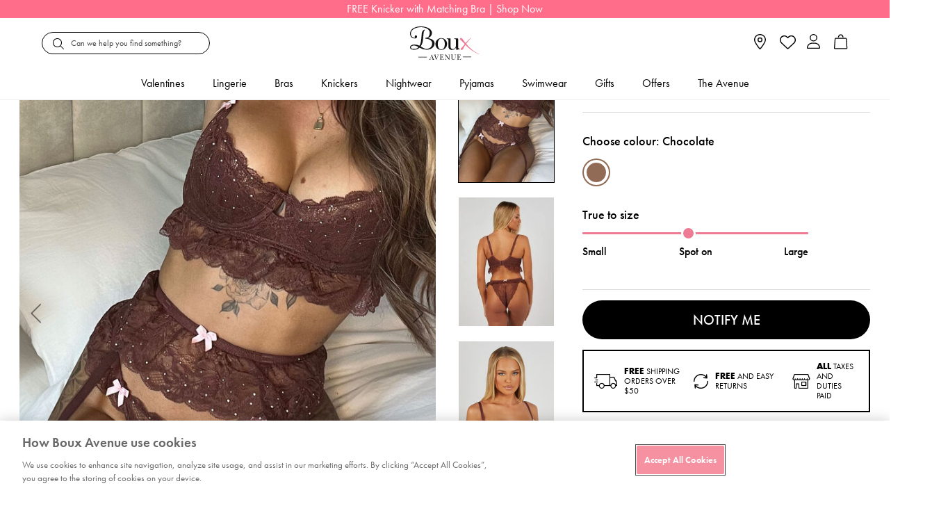

--- FILE ---
content_type: text/html;charset=UTF-8
request_url: https://www.bouxavenue.com/ie/sale-bras/maddie-balconette-bra/107321_90CH.html
body_size: 60693
content:
<!doctype html>
<!--[if lt IE 7]> <html class="ie6 oldie" lang="en"> <![endif]-->
<!--[if IE 7]> <html class="ie7 oldie" lang="en"> <![endif]-->
<!--[if IE 8]> <html class="ie8 oldie" lang="en"> <![endif]-->
<!--[if gt IE 8]><!--> <html lang="en"> <!--<![endif]-->
<head>



























































































<script>
vice= {
config: {
viceAccountId: "tprg",
viceSiteId: "bouxavenue",
viceZoneId: "",
viceSectionId: ""
}
}
</script>
<script src="//vice-prod.sdiapi.com/vice_loader/tprg/bouxavenue"></script>





<script type="text/javascript">
;window.NREUM||(NREUM={});NREUM.init={privacy:{cookies_enabled:true}};
window.NREUM||(NREUM={}),__nr_require=function(t,e,n){function r(n){if(!e[n]){var o=e[n]={exports:{}};t[n][0].call(o.exports,function(e){var o=t[n][1][e];return r(o||e)},o,o.exports)}return e[n].exports}if("function"==typeof __nr_require)return __nr_require;for(var o=0;o<n.length;o++)r(n[o]);return r}({1:[function(t,e,n){function r(t){try{c.console&&console.log(t)}catch(e){}}var o,i=t("ee"),a=t(28),c={};try{o=localStorage.getItem("__nr_flags").split(","),console&&"function"==typeof console.log&&(c.console=!0,o.indexOf("dev")!==-1&&(c.dev=!0),o.indexOf("nr_dev")!==-1&&(c.nrDev=!0))}catch(s){}c.nrDev&&i.on("internal-error",function(t){r(t.stack)}),c.dev&&i.on("fn-err",function(t,e,n){r(n.stack)}),c.dev&&(r("NR AGENT IN DEVELOPMENT MODE"),r("flags: "+a(c,function(t,e){return t}).join(", ")))},{}],2:[function(t,e,n){function r(t,e,n,r,c){try{l?l-=1:o(c||new UncaughtException(t,e,n),!0)}catch(u){try{i("ierr",[u,s.now(),!0])}catch(d){}}return"function"==typeof f&&f.apply(this,a(arguments))}function UncaughtException(t,e,n){this.message=t||"Uncaught error with no additional information",this.sourceURL=e,this.line=n}function o(t,e){var n=e?null:s.now();i("err",[t,n])}var i=t("handle"),a=t(29),c=t("ee"),s=t("loader"),u=t("gos"),f=window.onerror,d=!1,p="nr@seenError",l=0;s.features.err=!0,t(1),window.onerror=r;try{throw new Error}catch(h){"stack"in h&&(t(13),t(12),"addEventListener"in window&&t(6),s.xhrWrappable&&t(14),d=!0)}c.on("fn-start",function(t,e,n){d&&(l+=1)}),c.on("fn-err",function(t,e,n){d&&!n[p]&&(u(n,p,function(){return!0}),this.thrown=!0,o(n))}),c.on("fn-end",function(){d&&!this.thrown&&l>0&&(l-=1)}),c.on("internal-error",function(t){i("ierr",[t,s.now(),!0])})},{}],3:[function(t,e,n){t("loader").features.ins=!0},{}],4:[function(t,e,n){function r(){L++,T=g.hash,this[f]=y.now()}function o(){L--,g.hash!==T&&i(0,!0);var t=y.now();this[h]=~~this[h]+t-this[f],this[d]=t}function i(t,e){E.emit("newURL",[""+g,e])}function a(t,e){t.on(e,function(){this[e]=y.now()})}var c="-start",s="-end",u="-body",f="fn"+c,d="fn"+s,p="cb"+c,l="cb"+s,h="jsTime",m="fetch",v="addEventListener",w=window,g=w.location,y=t("loader");if(w[v]&&y.xhrWrappable){var x=t(10),b=t(11),E=t(8),R=t(6),O=t(13),N=t(7),P=t(14),M=t(9),S=t("ee"),C=S.get("tracer");t(16),y.features.spa=!0;var T,L=0;S.on(f,r),b.on(p,r),M.on(p,r),S.on(d,o),b.on(l,o),M.on(l,o),S.buffer([f,d,"xhr-done","xhr-resolved"]),R.buffer([f]),O.buffer(["setTimeout"+s,"clearTimeout"+c,f]),P.buffer([f,"new-xhr","send-xhr"+c]),N.buffer([m+c,m+"-done",m+u+c,m+u+s]),E.buffer(["newURL"]),x.buffer([f]),b.buffer(["propagate",p,l,"executor-err","resolve"+c]),C.buffer([f,"no-"+f]),M.buffer(["new-jsonp","cb-start","jsonp-error","jsonp-end"]),a(P,"send-xhr"+c),a(S,"xhr-resolved"),a(S,"xhr-done"),a(N,m+c),a(N,m+"-done"),a(M,"new-jsonp"),a(M,"jsonp-end"),a(M,"cb-start"),E.on("pushState-end",i),E.on("replaceState-end",i),w[v]("hashchange",i,!0),w[v]("load",i,!0),w[v]("popstate",function(){i(0,L>1)},!0)}},{}],5:[function(t,e,n){function r(t){}if(window.performance&&window.performance.timing&&window.performance.getEntriesByType){var o=t("ee"),i=t("handle"),a=t(13),c=t(12),s="learResourceTimings",u="addEventListener",f="resourcetimingbufferfull",d="bstResource",p="resource",l="-start",h="-end",m="fn"+l,v="fn"+h,w="bstTimer",g="pushState",y=t("loader");y.features.stn=!0,t(8),"addEventListener"in window&&t(6);var x=NREUM.o.EV;o.on(m,function(t,e){var n=t[0];n instanceof x&&(this.bstStart=y.now())}),o.on(v,function(t,e){var n=t[0];n instanceof x&&i("bst",[n,e,this.bstStart,y.now()])}),a.on(m,function(t,e,n){this.bstStart=y.now(),this.bstType=n}),a.on(v,function(t,e){i(w,[e,this.bstStart,y.now(),this.bstType])}),c.on(m,function(){this.bstStart=y.now()}),c.on(v,function(t,e){i(w,[e,this.bstStart,y.now(),"requestAnimationFrame"])}),o.on(g+l,function(t){this.time=y.now(),this.startPath=location.pathname+location.hash}),o.on(g+h,function(t){i("bstHist",[location.pathname+location.hash,this.startPath,this.time])}),u in window.performance&&(window.performance["c"+s]?window.performance[u](f,function(t){i(d,[window.performance.getEntriesByType(p)]),window.performance["c"+s]()},!1):window.performance[u]("webkit"+f,function(t){i(d,[window.performance.getEntriesByType(p)]),window.performance["webkitC"+s]()},!1)),document[u]("scroll",r,{passive:!0}),document[u]("keypress",r,!1),document[u]("click",r,!1)}},{}],6:[function(t,e,n){function r(t){for(var e=t;e&&!e.hasOwnProperty(f);)e=Object.getPrototypeOf(e);e&&o(e)}function o(t){c.inPlace(t,[f,d],"-",i)}function i(t,e){return t[1]}var a=t("ee").get("events"),c=t("wrap-function")(a,!0),s=t("gos"),u=XMLHttpRequest,f="addEventListener",d="removeEventListener";e.exports=a,"getPrototypeOf"in Object?(r(document),r(window),r(u.prototype)):u.prototype.hasOwnProperty(f)&&(o(window),o(u.prototype)),a.on(f+"-start",function(t,e){var n=t[1],r=s(n,"nr@wrapped",function(){function t(){if("function"==typeof n.handleEvent)return n.handleEvent.apply(n,arguments)}var e={object:t,"function":n}[typeof n];return e?c(e,"fn-",null,e.name||"anonymous"):n});this.wrapped=t[1]=r}),a.on(d+"-start",function(t){t[1]=this.wrapped||t[1]})},{}],7:[function(t,e,n){function r(t,e,n){var r=t[e];"function"==typeof r&&(t[e]=function(){var t=i(arguments),e={};o.emit(n+"before-start",[t],e);var a;e[m]&&e[m].dt&&(a=e[m].dt);var c=r.apply(this,t);return o.emit(n+"start",[t,a],c),c.then(function(t){return o.emit(n+"end",[null,t],c),t},function(t){throw o.emit(n+"end",[t],c),t})})}var o=t("ee").get("fetch"),i=t(29),a=t(28);e.exports=o;var c=window,s="fetch-",u=s+"body-",f=["arrayBuffer","blob","json","text","formData"],d=c.Request,p=c.Response,l=c.fetch,h="prototype",m="nr@context";d&&p&&l&&(a(f,function(t,e){r(d[h],e,u),r(p[h],e,u)}),r(c,"fetch",s),o.on(s+"end",function(t,e){var n=this;if(e){var r=e.headers.get("content-length");null!==r&&(n.rxSize=r),o.emit(s+"done",[null,e],n)}else o.emit(s+"done",[t],n)}))},{}],8:[function(t,e,n){var r=t("ee").get("history"),o=t("wrap-function")(r);e.exports=r;var i=window.history&&window.history.constructor&&window.history.constructor.prototype,a=window.history;i&&i.pushState&&i.replaceState&&(a=i),o.inPlace(a,["pushState","replaceState"],"-")},{}],9:[function(t,e,n){function r(t){function e(){s.emit("jsonp-end",[],p),t.removeEventListener("load",e,!1),t.removeEventListener("error",n,!1)}function n(){s.emit("jsonp-error",[],p),s.emit("jsonp-end",[],p),t.removeEventListener("load",e,!1),t.removeEventListener("error",n,!1)}var r=t&&"string"==typeof t.nodeName&&"script"===t.nodeName.toLowerCase();if(r){var o="function"==typeof t.addEventListener;if(o){var a=i(t.src);if(a){var f=c(a),d="function"==typeof f.parent[f.key];if(d){var p={};u.inPlace(f.parent,[f.key],"cb-",p),t.addEventListener("load",e,!1),t.addEventListener("error",n,!1),s.emit("new-jsonp",[t.src],p)}}}}}function o(){return"addEventListener"in window}function i(t){var e=t.match(f);return e?e[1]:null}function a(t,e){var n=t.match(p),r=n[1],o=n[3];return o?a(o,e[r]):e[r]}function c(t){var e=t.match(d);return e&&e.length>=3?{key:e[2],parent:a(e[1],window)}:{key:t,parent:window}}var s=t("ee").get("jsonp"),u=t("wrap-function")(s);if(e.exports=s,o()){var f=/[?&](?:callback|cb)=([^&#]+)/,d=/(.*)\.([^.]+)/,p=/^(\w+)(\.|$)(.*)$/,l=["appendChild","insertBefore","replaceChild"];Node&&Node.prototype&&Node.prototype.appendChild?u.inPlace(Node.prototype,l,"dom-"):(u.inPlace(HTMLElement.prototype,l,"dom-"),u.inPlace(HTMLHeadElement.prototype,l,"dom-"),u.inPlace(HTMLBodyElement.prototype,l,"dom-")),s.on("dom-start",function(t){r(t[0])})}},{}],10:[function(t,e,n){var r=t("ee").get("mutation"),o=t("wrap-function")(r),i=NREUM.o.MO;e.exports=r,i&&(window.MutationObserver=function(t){return this instanceof i?new i(o(t,"fn-")):i.apply(this,arguments)},MutationObserver.prototype=i.prototype)},{}],11:[function(t,e,n){function r(t){var e=i.context(),n=c(t,"executor-",e,null,!1),r=new u(n);return i.context(r).getCtx=function(){return e},r}var o=t("wrap-function"),i=t("ee").get("promise"),a=t("ee").getOrSetContext,c=o(i),s=t(28),u=NREUM.o.PR;e.exports=i,u&&(window.Promise=r,["all","race"].forEach(function(t){var e=u[t];u[t]=function(n){function r(t){return function(){i.emit("propagate",[null,!o],a,!1,!1),o=o||!t}}var o=!1;s(n,function(e,n){Promise.resolve(n).then(r("all"===t),r(!1))});var a=e.apply(u,arguments),c=u.resolve(a);return c}}),["resolve","reject"].forEach(function(t){var e=u[t];u[t]=function(t){var n=e.apply(u,arguments);return t!==n&&i.emit("propagate",[t,!0],n,!1,!1),n}}),u.prototype["catch"]=function(t){return this.then(null,t)},u.prototype=Object.create(u.prototype,{constructor:{value:r}}),s(Object.getOwnPropertyNames(u),function(t,e){try{r[e]=u[e]}catch(n){}}),o.wrapInPlace(u.prototype,"then",function(t){return function(){var e=this,n=o.argsToArray.apply(this,arguments),r=a(e);r.promise=e,n[0]=c(n[0],"cb-",r,null,!1),n[1]=c(n[1],"cb-",r,null,!1);var s=t.apply(this,n);return r.nextPromise=s,i.emit("propagate",[e,!0],s,!1,!1),s}}),i.on("executor-start",function(t){t[0]=c(t[0],"resolve-",this,null,!1),t[1]=c(t[1],"resolve-",this,null,!1)}),i.on("executor-err",function(t,e,n){t[1](n)}),i.on("cb-end",function(t,e,n){i.emit("propagate",[n,!0],this.nextPromise,!1,!1)}),i.on("propagate",function(t,e,n){this.getCtx&&!e||(this.getCtx=function(){if(t instanceof Promise)var e=i.context(t);return e&&e.getCtx?e.getCtx():this})}),r.toString=function(){return""+u})},{}],12:[function(t,e,n){var r=t("ee").get("raf"),o=t("wrap-function")(r),i="equestAnimationFrame";e.exports=r,o.inPlace(window,["r"+i,"mozR"+i,"webkitR"+i,"msR"+i],"raf-"),r.on("raf-start",function(t){t[0]=o(t[0],"fn-")})},{}],13:[function(t,e,n){function r(t,e,n){t[0]=a(t[0],"fn-",null,n)}function o(t,e,n){this.method=n,this.timerDuration=isNaN(t[1])?0:+t[1],t[0]=a(t[0],"fn-",this,n)}var i=t("ee").get("timer"),a=t("wrap-function")(i),c="setTimeout",s="setInterval",u="clearTimeout",f="-start",d="-";e.exports=i,a.inPlace(window,[c,"setImmediate"],c+d),a.inPlace(window,[s],s+d),a.inPlace(window,[u,"clearImmediate"],u+d),i.on(s+f,r),i.on(c+f,o)},{}],14:[function(t,e,n){function r(t,e){d.inPlace(e,["onreadystatechange"],"fn-",c)}function o(){var t=this,e=f.context(t);t.readyState>3&&!e.resolved&&(e.resolved=!0,f.emit("xhr-resolved",[],t)),d.inPlace(t,g,"fn-",c)}function i(t){y.push(t),h&&(b?b.then(a):v?v(a):(E=-E,R.data=E))}function a(){for(var t=0;t<y.length;t++)r([],y[t]);y.length&&(y=[])}function c(t,e){return e}function s(t,e){for(var n in t)e[n]=t[n];return e}t(6);var u=t("ee"),f=u.get("xhr"),d=t("wrap-function")(f),p=NREUM.o,l=p.XHR,h=p.MO,m=p.PR,v=p.SI,w="readystatechange",g=["onload","onerror","onabort","onloadstart","onloadend","onprogress","ontimeout"],y=[];e.exports=f;var x=window.XMLHttpRequest=function(t){var e=new l(t);try{f.emit("new-xhr",[e],e),e.addEventListener(w,o,!1)}catch(n){try{f.emit("internal-error",[n])}catch(r){}}return e};if(s(l,x),x.prototype=l.prototype,d.inPlace(x.prototype,["open","send"],"-xhr-",c),f.on("send-xhr-start",function(t,e){r(t,e),i(e)}),f.on("open-xhr-start",r),h){var b=m&&m.resolve();if(!v&&!m){var E=1,R=document.createTextNode(E);new h(a).observe(R,{characterData:!0})}}else u.on("fn-end",function(t){t[0]&&t[0].type===w||a()})},{}],15:[function(t,e,n){function r(t){if(!c(t))return null;var e=window.NREUM;if(!e.loader_config)return null;var n=(e.loader_config.accountID||"").toString()||null,r=(e.loader_config.agentID||"").toString()||null,u=(e.loader_config.trustKey||"").toString()||null;if(!n||!r)return null;var h=l.generateSpanId(),m=l.generateTraceId(),v=Date.now(),w={spanId:h,traceId:m,timestamp:v};return(t.sameOrigin||s(t)&&p())&&(w.traceContextParentHeader=o(h,m),w.traceContextStateHeader=i(h,v,n,r,u)),(t.sameOrigin&&!f()||!t.sameOrigin&&s(t)&&d())&&(w.newrelicHeader=a(h,m,v,n,r,u)),w}function o(t,e){return"00-"+e+"-"+t+"-01"}function i(t,e,n,r,o){var i=0,a="",c=1,s="",u="";return o+"@nr="+i+"-"+c+"-"+n+"-"+r+"-"+t+"-"+a+"-"+s+"-"+u+"-"+e}function a(t,e,n,r,o,i){var a="btoa"in window&&"function"==typeof window.btoa;if(!a)return null;var c={v:[0,1],d:{ty:"Browser",ac:r,ap:o,id:t,tr:e,ti:n}};return i&&r!==i&&(c.d.tk=i),btoa(JSON.stringify(c))}function c(t){return u()&&s(t)}function s(t){var e=!1,n={};if("init"in NREUM&&"distributed_tracing"in NREUM.init&&(n=NREUM.init.distributed_tracing),t.sameOrigin)e=!0;else if(n.allowed_origins instanceof Array)for(var r=0;r<n.allowed_origins.length;r++){var o=h(n.allowed_origins[r]);if(t.hostname===o.hostname&&t.protocol===o.protocol&&t.port===o.port){e=!0;break}}return e}function u(){return"init"in NREUM&&"distributed_tracing"in NREUM.init&&!!NREUM.init.distributed_tracing.enabled}function f(){return"init"in NREUM&&"distributed_tracing"in NREUM.init&&!!NREUM.init.distributed_tracing.exclude_newrelic_header}function d(){return"init"in NREUM&&"distributed_tracing"in NREUM.init&&NREUM.init.distributed_tracing.cors_use_newrelic_header!==!1}function p(){return"init"in NREUM&&"distributed_tracing"in NREUM.init&&!!NREUM.init.distributed_tracing.cors_use_tracecontext_headers}var l=t(25),h=t(17);e.exports={generateTracePayload:r,shouldGenerateTrace:c}},{}],16:[function(t,e,n){function r(t){var e=this.params,n=this.metrics;if(!this.ended){this.ended=!0;for(var r=0;r<p;r++)t.removeEventListener(d[r],this.listener,!1);e.aborted||(n.duration=a.now()-this.startTime,this.loadCaptureCalled||4!==t.readyState?null==e.status&&(e.status=0):i(this,t),n.cbTime=this.cbTime,f.emit("xhr-done",[t],t),c("xhr",[e,n,this.startTime]))}}function o(t,e){var n=s(e),r=t.params;r.host=n.hostname+":"+n.port,r.pathname=n.pathname,t.parsedOrigin=s(e),t.sameOrigin=t.parsedOrigin.sameOrigin}function i(t,e){t.params.status=e.status;var n=v(e,t.lastSize);if(n&&(t.metrics.rxSize=n),t.sameOrigin){var r=e.getResponseHeader("X-NewRelic-App-Data");r&&(t.params.cat=r.split(", ").pop())}t.loadCaptureCalled=!0}var a=t("loader");if(a.xhrWrappable){var c=t("handle"),s=t(17),u=t(15).generateTracePayload,f=t("ee"),d=["load","error","abort","timeout"],p=d.length,l=t("id"),h=t(21),m=t(20),v=t(18),w=window.XMLHttpRequest;a.features.xhr=!0,t(14),t(7),f.on("new-xhr",function(t){var e=this;e.totalCbs=0,e.called=0,e.cbTime=0,e.end=r,e.ended=!1,e.xhrGuids={},e.lastSize=null,e.loadCaptureCalled=!1,t.addEventListener("load",function(n){i(e,t)},!1),h&&(h>34||h<10)||window.opera||t.addEventListener("progress",function(t){e.lastSize=t.loaded},!1)}),f.on("open-xhr-start",function(t){this.params={method:t[0]},o(this,t[1]),this.metrics={}}),f.on("open-xhr-end",function(t,e){"loader_config"in NREUM&&"xpid"in NREUM.loader_config&&this.sameOrigin&&e.setRequestHeader("X-NewRelic-ID",NREUM.loader_config.xpid);var n=u(this.parsedOrigin);if(n){var r=!1;n.newrelicHeader&&(e.setRequestHeader("newrelic",n.newrelicHeader),r=!0),n.traceContextParentHeader&&(e.setRequestHeader("traceparent",n.traceContextParentHeader),n.traceContextStateHeader&&e.setRequestHeader("tracestate",n.traceContextStateHeader),r=!0),r&&(this.dt=n)}}),f.on("send-xhr-start",function(t,e){var n=this.metrics,r=t[0],o=this;if(n&&r){var i=m(r);i&&(n.txSize=i)}this.startTime=a.now(),this.listener=function(t){try{"abort"!==t.type||o.loadCaptureCalled||(o.params.aborted=!0),("load"!==t.type||o.called===o.totalCbs&&(o.onloadCalled||"function"!=typeof e.onload))&&o.end(e)}catch(n){try{f.emit("internal-error",[n])}catch(r){}}};for(var c=0;c<p;c++)e.addEventListener(d[c],this.listener,!1)}),f.on("xhr-cb-time",function(t,e,n){this.cbTime+=t,e?this.onloadCalled=!0:this.called+=1,this.called!==this.totalCbs||!this.onloadCalled&&"function"==typeof n.onload||this.end(n)}),f.on("xhr-load-added",function(t,e){var n=""+l(t)+!!e;this.xhrGuids&&!this.xhrGuids[n]&&(this.xhrGuids[n]=!0,this.totalCbs+=1)}),f.on("xhr-load-removed",function(t,e){var n=""+l(t)+!!e;this.xhrGuids&&this.xhrGuids[n]&&(delete this.xhrGuids[n],this.totalCbs-=1)}),f.on("addEventListener-end",function(t,e){e instanceof w&&"load"===t[0]&&f.emit("xhr-load-added",[t[1],t[2]],e)}),f.on("removeEventListener-end",function(t,e){e instanceof w&&"load"===t[0]&&f.emit("xhr-load-removed",[t[1],t[2]],e)}),f.on("fn-start",function(t,e,n){e instanceof w&&("onload"===n&&(this.onload=!0),("load"===(t[0]&&t[0].type)||this.onload)&&(this.xhrCbStart=a.now()))}),f.on("fn-end",function(t,e){this.xhrCbStart&&f.emit("xhr-cb-time",[a.now()-this.xhrCbStart,this.onload,e],e)}),f.on("fetch-before-start",function(t){function e(t,e){var n=!1;return e.newrelicHeader&&(t.set("newrelic",e.newrelicHeader),n=!0),e.traceContextParentHeader&&(t.set("traceparent",e.traceContextParentHeader),e.traceContextStateHeader&&t.set("tracestate",e.traceContextStateHeader),n=!0),n}var n,r=t[1]||{};"string"==typeof t[0]?n=t[0]:t[0]&&t[0].url?n=t[0].url:window.URL&&t[0]&&t[0]instanceof URL&&(n=t[0].href),n&&(this.parsedOrigin=s(n),this.sameOrigin=this.parsedOrigin.sameOrigin);var o=u(this.parsedOrigin);if(o&&(o.newrelicHeader||o.traceContextParentHeader))if("string"==typeof t[0]||window.URL&&t[0]&&t[0]instanceof URL){var i={};for(var a in r)i[a]=r[a];i.headers=new Headers(r.headers||{}),e(i.headers,o)&&(this.dt=o),t.length>1?t[1]=i:t.push(i)}else t[0]&&t[0].headers&&e(t[0].headers,o)&&(this.dt=o)})}},{}],17:[function(t,e,n){var r={};e.exports=function(t){if(t in r)return r[t];var e=document.createElement("a"),n=window.location,o={};e.href=t,o.port=e.port;var i=e.href.split("://");!o.port&&i[1]&&(o.port=i[1].split("/")[0].split("@").pop().split(":")[1]),o.port&&"0"!==o.port||(o.port="https"===i[0]?"443":"80"),o.hostname=e.hostname||n.hostname,o.pathname=e.pathname,o.protocol=i[0],"/"!==o.pathname.charAt(0)&&(o.pathname="/"+o.pathname);var a=!e.protocol||":"===e.protocol||e.protocol===n.protocol,c=e.hostname===document.domain&&e.port===n.port;return o.sameOrigin=a&&(!e.hostname||c),"/"===o.pathname&&(r[t]=o),o}},{}],18:[function(t,e,n){function r(t,e){var n=t.responseType;return"json"===n&&null!==e?e:"arraybuffer"===n||"blob"===n||"json"===n?o(t.response):"text"===n||""===n||void 0===n?o(t.responseText):void 0}var o=t(20);e.exports=r},{}],19:[function(t,e,n){function r(){}function o(t,e,n){return function(){return i(t,[u.now()].concat(c(arguments)),e?null:this,n),e?void 0:this}}var i=t("handle"),a=t(28),c=t(29),s=t("ee").get("tracer"),u=t("loader"),f=NREUM;"undefined"==typeof window.newrelic&&(newrelic=f);var d=["setPageViewName","setCustomAttribute","setErrorHandler","finished","addToTrace","inlineHit","addRelease"],p="api-",l=p+"ixn-";a(d,function(t,e){f[e]=o(p+e,!0,"api")}),f.addPageAction=o(p+"addPageAction",!0),f.setCurrentRouteName=o(p+"routeName",!0),e.exports=newrelic,f.interaction=function(){return(new r).get()};var h=r.prototype={createTracer:function(t,e){var n={},r=this,o="function"==typeof e;return i(l+"tracer",[u.now(),t,n],r),function(){if(s.emit((o?"":"no-")+"fn-start",[u.now(),r,o],n),o)try{return e.apply(this,arguments)}catch(t){throw s.emit("fn-err",[arguments,this,t],n),t}finally{s.emit("fn-end",[u.now()],n)}}}};a("actionText,setName,setAttribute,save,ignore,onEnd,getContext,end,get".split(","),function(t,e){h[e]=o(l+e)}),newrelic.noticeError=function(t,e){"string"==typeof t&&(t=new Error(t)),i("err",[t,u.now(),!1,e])}},{}],20:[function(t,e,n){e.exports=function(t){if("string"==typeof t&&t.length)return t.length;if("object"==typeof t){if("undefined"!=typeof ArrayBuffer&&t instanceof ArrayBuffer&&t.byteLength)return t.byteLength;if("undefined"!=typeof Blob&&t instanceof Blob&&t.size)return t.size;if(!("undefined"!=typeof FormData&&t instanceof FormData))try{return JSON.stringify(t).length}catch(e){return}}}},{}],21:[function(t,e,n){var r=0,o=navigator.userAgent.match(/Firefox[\/\s](\d+\.\d+)/);o&&(r=+o[1]),e.exports=r},{}],22:[function(t,e,n){function r(){return c.exists&&performance.now?Math.round(performance.now()):(i=Math.max((new Date).getTime(),i))-a}function o(){return i}var i=(new Date).getTime(),a=i,c=t(30);e.exports=r,e.exports.offset=a,e.exports.getLastTimestamp=o},{}],23:[function(t,e,n){function r(t){return!(!t||!t.protocol||"file:"===t.protocol)}e.exports=r},{}],24:[function(t,e,n){function r(t,e){var n=t.getEntries();n.forEach(function(t){"first-paint"===t.name?d("timing",["fp",Math.floor(t.startTime)]):"first-contentful-paint"===t.name&&d("timing",["fcp",Math.floor(t.startTime)])})}function o(t,e){var n=t.getEntries();n.length>0&&d("lcp",[n[n.length-1]])}function i(t){t.getEntries().forEach(function(t){t.hadRecentInput||d("cls",[t])})}function a(t){if(t instanceof h&&!v){var e=Math.round(t.timeStamp),n={type:t.type};e<=p.now()?n.fid=p.now()-e:e>p.offset&&e<=Date.now()?(e-=p.offset,n.fid=p.now()-e):e=p.now(),v=!0,d("timing",["fi",e,n])}}function c(t){d("pageHide",[p.now(),t])}if(!("init"in NREUM&&"page_view_timing"in NREUM.init&&"enabled"in NREUM.init.page_view_timing&&NREUM.init.page_view_timing.enabled===!1)){var s,u,f,d=t("handle"),p=t("loader"),l=t(27),h=NREUM.o.EV;if("PerformanceObserver"in window&&"function"==typeof window.PerformanceObserver){s=new PerformanceObserver(r);try{s.observe({entryTypes:["paint"]})}catch(m){}u=new PerformanceObserver(o);try{u.observe({entryTypes:["largest-contentful-paint"]})}catch(m){}f=new PerformanceObserver(i);try{f.observe({type:"layout-shift",buffered:!0})}catch(m){}}if("addEventListener"in document){var v=!1,w=["click","keydown","mousedown","pointerdown","touchstart"];w.forEach(function(t){document.addEventListener(t,a,!1)})}l(c)}},{}],25:[function(t,e,n){function r(){function t(){return e?15&e[n++]:16*Math.random()|0}var e=null,n=0,r=window.crypto||window.msCrypto;r&&r.getRandomValues&&(e=r.getRandomValues(new Uint8Array(31)));for(var o,i="xxxxxxxx-xxxx-4xxx-yxxx-xxxxxxxxxxxx",a="",c=0;c<i.length;c++)o=i[c],"x"===o?a+=t().toString(16):"y"===o?(o=3&t()|8,a+=o.toString(16)):a+=o;return a}function o(){return a(16)}function i(){return a(32)}function a(t){function e(){return n?15&n[r++]:16*Math.random()|0}var n=null,r=0,o=window.crypto||window.msCrypto;o&&o.getRandomValues&&Uint8Array&&(n=o.getRandomValues(new Uint8Array(31)));for(var i=[],a=0;a<t;a++)i.push(e().toString(16));return i.join("")}e.exports={generateUuid:r,generateSpanId:o,generateTraceId:i}},{}],26:[function(t,e,n){function r(t,e){if(!o)return!1;if(t!==o)return!1;if(!e)return!0;if(!i)return!1;for(var n=i.split("."),r=e.split("."),a=0;a<r.length;a++)if(r[a]!==n[a])return!1;return!0}var o=null,i=null,a=/Version\/(\S+)\s+Safari/;if(navigator.userAgent){var c=navigator.userAgent,s=c.match(a);s&&c.indexOf("Chrome")===-1&&c.indexOf("Chromium")===-1&&(o="Safari",i=s[1])}e.exports={agent:o,version:i,match:r}},{}],27:[function(t,e,n){function r(t){function e(){t(a&&document[a]?document[a]:document[o]?"hidden":"visible")}"addEventListener"in document&&i&&document.addEventListener(i,e,!1)}e.exports=r;var o,i,a;"undefined"!=typeof document.hidden?(o="hidden",i="visibilitychange",a="visibilityState"):"undefined"!=typeof document.msHidden?(o="msHidden",i="msvisibilitychange"):"undefined"!=typeof document.webkitHidden&&(o="webkitHidden",i="webkitvisibilitychange",a="webkitVisibilityState")},{}],28:[function(t,e,n){function r(t,e){var n=[],r="",i=0;for(r in t)o.call(t,r)&&(n[i]=e(r,t[r]),i+=1);return n}var o=Object.prototype.hasOwnProperty;e.exports=r},{}],29:[function(t,e,n){function r(t,e,n){e||(e=0),"undefined"==typeof n&&(n=t?t.length:0);for(var r=-1,o=n-e||0,i=Array(o<0?0:o);++r<o;)i[r]=t[e+r];return i}e.exports=r},{}],30:[function(t,e,n){e.exports={exists:"undefined"!=typeof window.performance&&window.performance.timing&&"undefined"!=typeof window.performance.timing.navigationStart}},{}],ee:[function(t,e,n){function r(){}function o(t){function e(t){return t&&t instanceof r?t:t?u(t,s,a):a()}function n(n,r,o,i,a){if(a!==!1&&(a=!0),!l.aborted||i){t&&a&&t(n,r,o);for(var c=e(o),s=m(n),u=s.length,f=0;f<u;f++)s[f].apply(c,r);var p=d[y[n]];return p&&p.push([x,n,r,c]),c}}function i(t,e){g[t]=m(t).concat(e)}function h(t,e){var n=g[t];if(n)for(var r=0;r<n.length;r++)n[r]===e&&n.splice(r,1)}function m(t){return g[t]||[]}function v(t){return p[t]=p[t]||o(n)}function w(t,e){f(t,function(t,n){e=e||"feature",y[n]=e,e in d||(d[e]=[])})}var g={},y={},x={on:i,addEventListener:i,removeEventListener:h,emit:n,get:v,listeners:m,context:e,buffer:w,abort:c,aborted:!1};return x}function i(t){return u(t,s,a)}function a(){return new r}function c(){(d.api||d.feature)&&(l.aborted=!0,d=l.backlog={})}var s="nr@context",u=t("gos"),f=t(28),d={},p={},l=e.exports=o();e.exports.getOrSetContext=i,l.backlog=d},{}],gos:[function(t,e,n){function r(t,e,n){if(o.call(t,e))return t[e];var r=n();if(Object.defineProperty&&Object.keys)try{return Object.defineProperty(t,e,{value:r,writable:!0,enumerable:!1}),r}catch(i){}return t[e]=r,r}var o=Object.prototype.hasOwnProperty;e.exports=r},{}],handle:[function(t,e,n){function r(t,e,n,r){o.buffer([t],r),o.emit(t,e,n)}var o=t("ee").get("handle");e.exports=r,r.ee=o},{}],id:[function(t,e,n){function r(t){var e=typeof t;return!t||"object"!==e&&"function"!==e?-1:t===window?0:a(t,i,function(){return o++})}var o=1,i="nr@id",a=t("gos");e.exports=r},{}],loader:[function(t,e,n){function r(){if(!E++){var t=b.info=NREUM.info,e=l.getElementsByTagName("script")[0];if(setTimeout(u.abort,3e4),!(t&&t.licenseKey&&t.applicationID&&e))return u.abort();s(y,function(e,n){t[e]||(t[e]=n)});var n=a();c("mark",["onload",n+b.offset],null,"api"),c("timing",["load",n]);var r=l.createElement("script");r.src="https://"+t.agent,e.parentNode.insertBefore(r,e)}}function o(){"complete"===l.readyState&&i()}function i(){c("mark",["domContent",a()+b.offset],null,"api")}var a=t(22),c=t("handle"),s=t(28),u=t("ee"),f=t(26),d=t(23),p=window,l=p.document,h="addEventListener",m="attachEvent",v=p.XMLHttpRequest,w=v&&v.prototype;if(d(p.location)){NREUM.o={ST:setTimeout,SI:p.setImmediate,CT:clearTimeout,XHR:v,REQ:p.Request,EV:p.Event,PR:p.Promise,MO:p.MutationObserver};var g=""+location,y={beacon:"bam.nr-data.net",errorBeacon:"bam.nr-data.net",agent:"js-agent.newrelic.com/nr-spa-1208.min.js"},x=v&&w&&w[h]&&!/CriOS/.test(navigator.userAgent),b=e.exports={offset:a.getLastTimestamp(),now:a,origin:g,features:{},xhrWrappable:x,userAgent:f};t(19),t(24),l[h]?(l[h]("DOMContentLoaded",i,!1),p[h]("load",r,!1)):(l[m]("onreadystatechange",o),p[m]("onload",r)),c("mark",["firstbyte",a.getLastTimestamp()],null,"api");var E=0}},{}],"wrap-function":[function(t,e,n){function r(t,e){function n(e,n,r,s,u){function nrWrapper(){var i,a,f,p;try{a=this,i=d(arguments),f="function"==typeof r?r(i,a):r||{}}catch(l){o([l,"",[i,a,s],f],t)}c(n+"start",[i,a,s],f,u);try{return p=e.apply(a,i)}catch(h){throw c(n+"err",[i,a,h],f,u),h}finally{c(n+"end",[i,a,p],f,u)}}return a(e)?e:(n||(n=""),nrWrapper[p]=e,i(e,nrWrapper,t),nrWrapper)}function r(t,e,r,o,i){r||(r="");var c,s,u,f="-"===r.charAt(0);for(u=0;u<e.length;u++)s=e[u],c=t[s],a(c)||(t[s]=n(c,f?s+r:r,o,s,i))}function c(n,r,i,a){if(!h||e){var c=h;h=!0;try{t.emit(n,r,i,e,a)}catch(s){o([s,n,r,i],t)}h=c}}return t||(t=f),n.inPlace=r,n.flag=p,n}function o(t,e){e||(e=f);try{e.emit("internal-error",t)}catch(n){}}function i(t,e,n){if(Object.defineProperty&&Object.keys)try{var r=Object.keys(t);return r.forEach(function(n){Object.defineProperty(e,n,{get:function(){return t[n]},set:function(e){return t[n]=e,e}})}),e}catch(i){o([i],n)}for(var a in t)l.call(t,a)&&(e[a]=t[a]);return e}function a(t){return!(t&&t instanceof Function&&t.apply&&!t[p])}function c(t,e){var n=e(t);return n[p]=t,i(t,n,f),n}function s(t,e,n){var r=t[e];t[e]=c(r,n)}function u(){for(var t=arguments.length,e=new Array(t),n=0;n<t;++n)e[n]=arguments[n];return e}var f=t("ee"),d=t(29),p="nr@original",l=Object.prototype.hasOwnProperty,h=!1;e.exports=r,e.exports.wrapFunction=c,e.exports.wrapInPlace=s,e.exports.argsToArray=u},{}]},{},["loader",2,16,5,3,4]);
;NREUM.loader_config={accountID:"811491",trustKey:"811491",agentID:"866418194",licenseKey:"09752b9b7e",applicationID:"866418194"}
;NREUM.info={beacon:"bam-cell.nr-data.net",errorBeacon:"bam-cell.nr-data.net",licenseKey:"09752b9b7e",applicationID:"866418194",sa:1}
</script>



<meta charset="UTF-8">

<meta http-equiv="x-ua-compatible" content="ie=edge">

<meta name="viewport" content="width=device-width, initial-scale=1.0, minimum-scale=1.0, maximum-scale=5.0"/>




<meta name="description" content=" Maddie balconette bra from Boux Avenue. Available online in sizes 30C-38G. Shop now Boux Avenue"/>


<meta name="keywords" content="  Boux Avenue"/>


<link href="/on/demandware.static/Sites-bouxavenue-global-Site/-/default/dw72d13a2f/images/favicon/favicon.ico" rel="shortcut icon" />
<link rel="apple-touch-icon" sizes="180x180" href="/on/demandware.static/Sites-bouxavenue-global-Site/-/default/dwa1af9e2b/images/favicon/apple-touch-icon.png">
<link rel="icon" type="image/png" href="/on/demandware.static/Sites-bouxavenue-global-Site/-/default/dwee78781b/images/favicon/favicon-32x32.png" sizes="32x32">
<link rel="icon" type="image/png" href="/on/demandware.static/Sites-bouxavenue-global-Site/-/default/dwc9339de8/images/favicon/favicon-16x16.png" sizes="16x16">
<link rel="manifest" href="/on/demandware.static/Sites-bouxavenue-global-Site/-/default/dw3bf3a115/images/favicon/manifest.json">
<link rel="mask-icon" href="/on/demandware.static/Sites-bouxavenue-global-Site/-/default/dwc6ce0d8b/images/favicon/safari-pinned-tab.svg" color="#5bbad5">
<link rel="stylesheet" href="https://use.typekit.net/rye1qil.css">
<meta name="apple-mobile-web-app-title" content="Bouxavenue">
<meta name="application-name" content="Bouxavenue">
<meta name="theme-color" content="#ffffff">




    <title>Maddie balconette bra | Chocolate | Boux Avenue IE</title>



    <link rel="canonical" href="https://www.bouxavenue.com/ie/sale-bras/maddie-balconette-bra/107321_90CH.html" />



    
        <link rel="alternate" href="https://www.bouxavenue.com/sale-bras/maddie-balconette-bra/107321_90CH.html" hreflang="x-default" >
    
        <link rel="alternate" href="https://www.bouxavenue.com/au/sale-bras/maddie-balconette-bra/107321_90CH.html" hreflang="en-au" >
    
        <link rel="alternate" href="https://www.bouxavenue.com/us/sale-bras/maddie-balconette-bra/107321_90CH.html" hreflang="en-us" >
    
        <link rel="alternate" href="https://www.bouxavenue.com/de/sale-bras/maddie-balconette-bra/107321_90CH.html" hreflang="en-de" >
    
        <link rel="alternate" href="https://www.bouxavenue.com/fr/sale-bras/maddie-balconette-bra/107321_90CH.html" hreflang="en-fr" >
    
        <link rel="alternate" href="https://www.bouxavenue.com/ie/sale-bras/maddie-balconette-bra/107321_90CH.html" hreflang="en-ie" >
    
        <link rel="alternate" href="https://www.bouxavenue.com/sale-bras/maddie-balconette-bra/107321_90CH.html" hreflang="en-gb" >
    



    <meta name="robots" content="index,follow" />











    
    
    
        
        <meta property="og:image" content="https://www.bouxavenue.com/dw/image/v2/BBFD_PRD/on/demandware.static/-/Sites-bouxavenue-master-catalog/default/dw5c8518d7/107321_90CH_0_Abi-Rawlings.jpg?sw=670&amp;sh=871&amp;sm=fit" />
    
        
        <meta property="og:type" content="product" />
    
        
        <meta property="og:product:price:amount" content="0.0" />
    
        
        <meta property="og:site_name" content="Boux Avenue Global" />
    
        
        <meta property="og:product:price:currency" content="GBP" />
    
        
        <meta property="og:title" content="Maddie Balconette Bra | Boux Avenue" />
    
        
        <meta property="og:url" content="https://www.bouxavenue.com/ie/sale-bras/maddie-balconette-bra/107321_90CH.html" />
    
        
        <meta property="og:description" content="Maddie balconette bra" />
    

    
    
        <link rel="image_src" href="https://www.bouxavenue.com/dw/image/v2/BBFD_PRD/on/demandware.static/-/Sites-bouxavenue-master-catalog/default/dw5c8518d7/107321_90CH_0_Abi-Rawlings.jpg?sw=670&amp;sh=871&amp;sm=fit" />
    








<!--[if lt IE 9]>
<script src="/on/demandware.static/Sites-bouxavenue-global-Site/-/en_IE/v1769388639040/js/lib/html5.js"></script>
<![endif]-->

<script type="text/javascript">//<!--
/* <![CDATA[ (head-active_data.js) */
var dw = (window.dw || {});
dw.ac = {
    _analytics: null,
    _events: [],
    _category: "",
    _searchData: "",
    _anact: "",
    _anact_nohit_tag: "",
    _analytics_enabled: "true",
    _timeZone: "Europe/London",
    _capture: function(configs) {
        if (Object.prototype.toString.call(configs) === "[object Array]") {
            configs.forEach(captureObject);
            return;
        }
        dw.ac._events.push(configs);
    },
	capture: function() { 
		dw.ac._capture(arguments);
		// send to CQ as well:
		if (window.CQuotient) {
			window.CQuotient.trackEventsFromAC(arguments);
		}
	},
    EV_PRD_SEARCHHIT: "searchhit",
    EV_PRD_DETAIL: "detail",
    EV_PRD_RECOMMENDATION: "recommendation",
    EV_PRD_SETPRODUCT: "setproduct",
    applyContext: function(context) {
        if (typeof context === "object" && context.hasOwnProperty("category")) {
        	dw.ac._category = context.category;
        }
        if (typeof context === "object" && context.hasOwnProperty("searchData")) {
        	dw.ac._searchData = context.searchData;
        }
    },
    setDWAnalytics: function(analytics) {
        dw.ac._analytics = analytics;
    },
    eventsIsEmpty: function() {
        return 0 == dw.ac._events.length;
    }
};
/* ]]> */
// -->
</script>
<script type="text/javascript">//<!--
/* <![CDATA[ (head-cquotient.js) */
var CQuotient = window.CQuotient = {};
CQuotient.clientId = 'bbfd-bouxavenue-global';
CQuotient.realm = 'BBFD';
CQuotient.siteId = 'bouxavenue-global';
CQuotient.instanceType = 'prd';
CQuotient.locale = 'en_IE';
CQuotient.fbPixelId = '__UNKNOWN__';
CQuotient.activities = [];
CQuotient.cqcid='';
CQuotient.cquid='';
CQuotient.cqeid='';
CQuotient.cqlid='';
CQuotient.apiHost='api.cquotient.com';
/* Turn this on to test against Staging Einstein */
/* CQuotient.useTest= true; */
CQuotient.useTest = ('true' === 'false');
CQuotient.initFromCookies = function () {
	var ca = document.cookie.split(';');
	for(var i=0;i < ca.length;i++) {
	  var c = ca[i];
	  while (c.charAt(0)==' ') c = c.substring(1,c.length);
	  if (c.indexOf('cqcid=') == 0) {
		CQuotient.cqcid=c.substring('cqcid='.length,c.length);
	  } else if (c.indexOf('cquid=') == 0) {
		  var value = c.substring('cquid='.length,c.length);
		  if (value) {
		  	var split_value = value.split("|", 3);
		  	if (split_value.length > 0) {
			  CQuotient.cquid=split_value[0];
		  	}
		  	if (split_value.length > 1) {
			  CQuotient.cqeid=split_value[1];
		  	}
		  	if (split_value.length > 2) {
			  CQuotient.cqlid=split_value[2];
		  	}
		  }
	  }
	}
}
CQuotient.getCQCookieId = function () {
	if(window.CQuotient.cqcid == '')
		window.CQuotient.initFromCookies();
	return window.CQuotient.cqcid;
};
CQuotient.getCQUserId = function () {
	if(window.CQuotient.cquid == '')
		window.CQuotient.initFromCookies();
	return window.CQuotient.cquid;
};
CQuotient.getCQHashedEmail = function () {
	if(window.CQuotient.cqeid == '')
		window.CQuotient.initFromCookies();
	return window.CQuotient.cqeid;
};
CQuotient.getCQHashedLogin = function () {
	if(window.CQuotient.cqlid == '')
		window.CQuotient.initFromCookies();
	return window.CQuotient.cqlid;
};
CQuotient.trackEventsFromAC = function (/* Object or Array */ events) {
try {
	if (Object.prototype.toString.call(events) === "[object Array]") {
		events.forEach(_trackASingleCQEvent);
	} else {
		CQuotient._trackASingleCQEvent(events);
	}
} catch(err) {}
};
CQuotient._trackASingleCQEvent = function ( /* Object */ event) {
	if (event && event.id) {
		if (event.type === dw.ac.EV_PRD_DETAIL) {
			CQuotient.trackViewProduct( {id:'', alt_id: event.id, type: 'raw_sku'} );
		} // not handling the other dw.ac.* events currently
	}
};
CQuotient.trackViewProduct = function(/* Object */ cqParamData){
	var cq_params = {};
	cq_params.cookieId = CQuotient.getCQCookieId();
	cq_params.userId = CQuotient.getCQUserId();
	cq_params.emailId = CQuotient.getCQHashedEmail();
	cq_params.loginId = CQuotient.getCQHashedLogin();
	cq_params.product = cqParamData.product;
	cq_params.realm = cqParamData.realm;
	cq_params.siteId = cqParamData.siteId;
	cq_params.instanceType = cqParamData.instanceType;
	cq_params.locale = CQuotient.locale;
	
	if(CQuotient.sendActivity) {
		CQuotient.sendActivity(CQuotient.clientId, 'viewProduct', cq_params);
	} else {
		CQuotient.activities.push({activityType: 'viewProduct', parameters: cq_params});
	}
};
/* ]]> */
// -->
</script>
<!-- Demandware Apple Pay -->

<style type="text/css">ISAPPLEPAY{display:inline}.dw-apple-pay-button,.dw-apple-pay-button:hover,.dw-apple-pay-button:active{background-color:black;background-image:-webkit-named-image(apple-pay-logo-white);background-position:50% 50%;background-repeat:no-repeat;background-size:75% 60%;border-radius:5px;border:1px solid black;box-sizing:border-box;margin:5px auto;min-height:30px;min-width:100px;padding:0}
.dw-apple-pay-button:after{content:'Apple Pay';visibility:hidden}.dw-apple-pay-button.dw-apple-pay-logo-white{background-color:white;border-color:white;background-image:-webkit-named-image(apple-pay-logo-black);color:black}.dw-apple-pay-button.dw-apple-pay-logo-white.dw-apple-pay-border{border-color:black}</style>













    <!-- Google Tag Manager -->
    
        <script>
            (function(w,d,s,l,i){w[l]=w[l]||[];w[l].push({'gtm.start':
            new Date().getTime(),event:'gtm.js'});var f=d.getElementsByTagName(s)[0],
            j=d.createElement(s),dl=l!='dataLayer'?'&l='+l:'';j.async=true;j.src=
            'https://www.googletagmanager.com/gtm.js?id='+i+dl;f.parentNode.insertBefore(j,f);
            })(window,document,'script','dataLayer','GTM-NXNRZVS');
        </script>
    
    <!-- End Google Tag Manager -->

    <script>
    (function(){
        window.dataLayer.push({
            'event': 'subscribeEmail',
            'mail': ''
        });
    })();

    </script>



<!-- OneTrust Cookies Consent Notice start -->

 <!--script src="https://cdn.cookielaw.org/consent/e2b487e7-26f3-46aa-93ee-59de35e38b21.js" type="text/javascript" charset="UTF-8"></script>
<script type="text/javascript">
function OptanonWrapper() { }
</script-->
<script src="https://cdn.cookielaw.org/scripttemplates/otSDKStub.js"  type="text/javascript" charset="UTF-8" data-domain-script="c46cb79b-fd9e-4ccc-84c1-d63d9cf8d35b" ></script>
<script type="text/javascript">
function OptanonWrapper() { }
</script>

<!-- OneTrust Cookies Consent Notice end -->



<!-- UI -->
<link rel="stylesheet" href="/on/demandware.static/Sites-bouxavenue-global-Site/-/en_IE/v1769388639040/css/fonts.css" type="text/css" />
<link rel="stylesheet" href="/on/demandware.static/Sites-bouxavenue-global-Site/-/en_IE/v1769388639040/css/style.css" type="text/css" />
<!--[if lte IE 8]>
<script src="//cdnjs.cloudflare.com/ajax/libs/respond.js/1.4.2/respond.js"></script>
<script src="https://cdn.rawgit.com/chuckcarpenter/REM-unit-polyfill/master/js/rem.min.js"></script>
<![endif]-->


<meta name="google-site-verification" content="OvpKqc2k4b5v-H903X_wpaQKdweDdJENpFl7sHfgm2E" />



<!-- Preconnect -->
<link rel="preconnect" href="//cdn-eu.dynamicyield.com">
<link rel="preconnect" href="//st-eu.dynamicyield.com">
<link rel="preconnect" href="//rcom-eu.dynamicyield.com">
<link rel="preconnect" href="//static.dynamicyield.com" />
<!-- DNS Prefetch -->
<link rel="dns-prefetch" href="//cdn-eu.dynamicyield.com" />
<link rel="dns-prefetch" href="//st-eu.dynamicyield.com" />
<link rel="dns-prefetch" href="//rcom-eu.dynamicyield.com" />
<link rel="dns-prefetch" href="//static.dynamicyield.com" />














<link rel="stylesheet" href="/on/demandware.static/Sites-bouxavenue-global-Site/-/en_IE/v1769388639040/css/flags.css" />
<link rel="stylesheet" href="/on/demandware.static/Sites-bouxavenue-global-Site/-/en_IE/v1769388639040/css/glestyles.css" />








<script>
//Global-e script initializer
(function (w, d, u, t,o, h, m, s, l) {
w["globaleObject"] = o;
w[o] = w[o] || function () {(w[o].q = w[o].q || []).push(arguments)};
w[o].m = m, w[o].v = h; s = d.createElement(t);
l = d.getElementsByTagName(t)[0];
s.async = true;
s.src = u + "?v=" + h;
l.parentNode.insertBefore(s, l);
})(window, document, "https://web-8rzu.global-e.com/scripts/merchants/globale.merchant.client.js", "script", "gle", "2.1.4", 311);
gle("SetMerchantParameters",{"AddShippingSwitcherDataToClientSDK":{"Value":"true"},"CDNEnabled":{"Value":"true"},"CheckoutContainerSuffix":{"Value":"Global-e_International_Checkout"},"FT_IsAnalyticsSDKEnabled":{"Value":"true"},"FT_UseGlobalEEngineConfig":{"Value":"true"},"IsV2Checkout":{"Value":"true"},"SetGEInCheckoutContainer":{"Value":"true"},"AdScaleClientSDKURL":{"Value":"https://web.global-e.com/merchant/GetAdScaleClientScript?merchantId=311"},"AmazonUICulture":{"Value":"en-GB"},"AnalyticsSDKCDN":{"Value":"https://globale-analytics-sdk.global-e.com/PROD/bundle.js"},"AnalyticsUrl":{"Value":"https://services.global-e.com/"},"BfGoogleAdsEnabled":{"Value":"false"},"BfGoogleAdsLifetimeInDays":{"Value":"30"},"CashbackServiceDomainUrl":{"Value":"https://finance-cashback.global-e.com"},"CDNUrl":{"Value":"https://webservices.global-e.com/"},"ChargeMerchantForPrepaidRMAOfReplacement":{"Value":"false"},"CheckoutCDNURL":{"Value":"https://webservices.global-e.com/"},"EnableReplaceUnsupportedCharactersInCheckout":{"Value":"false"},"Environment":{"Value":"PRODUCTION"},"FinanceServiceBaseUrl":{"Value":"https://finance-calculations.global-e.com"},"FT_AnalyticsSdkEnsureClientIdSynchronized":{"Value":"true"},"FT_BrowsingStartCircuitBreaker":{"Value":"true"},"FT_BrowsingStartEventInsteadOfPageViewed":{"Value":"true"},"FT_IsLegacyAnalyticsSDKEnabled":{"Value":"true"},"FT_IsShippingCountrySwitcherPopupAnalyticsEnabled":{"Value":"false"},"FT_IsWelcomePopupAnalyticsEnabled":{"Value":"false"},"FT_PostponePageViewToPageLoadComplete":{"Value":"true"},"FT_UtmRaceConditionEnabled":{"Value":"true"},"GTM_ID":{"Value":"GTM-PWW94X2"},"InternalTrackingEnabled":{"Value":"false"},"InvoiceEditorURL":{"Value":"documents/invoice_editor"},"PixelAddress":{"Value":"https://utils.global-e.com"},"RangeOfAdditionalPaymentFieldsToDisplayIDs":{"Value":"[1,2,3,4,5,6,7,8,9,10,11,12,13,14,15,16,17,18,19,20]"},"ReconciliationServiceBaseUrl":{"Value":"https://finance-reconciliation-engine.global-e.com"},"RefundRMAReplacementShippingTypes":{"Value":"[2,3,4]"},"RefundRMAReplacementStatuses":{"Value":"[9,11,12]"},"TrackingV2":{"Value":"true"},"UseShopifyCheckoutForPickUpDeliveryMethod":{"Value":"false"},"MerchantIdHashed":{"Value":"mZy4"}});
gle("ScriptsURL","https://web-8rzu.global-e.com");
gle("OnShippingSwitcherClosed", function(e){
if (e.isRedirect){
GlobalE.ShippingSwitcher.Base.UpdateCustomerInfo(e.country, e.currency, false);
}
return true;
});

gle("LoadWelcome", "IE", "en-GB", "EUR");

</script>

















	<!-- Salesforce Commerce Cloud (Demandware) Bazaarvoice LINK cartridge 18.2.0 -->



	<script async type="text/javascript" src="//apps.bazaarvoice.com/deployments/bouxavenue/main_site/production//bv.js"></script>


































































































<script>
// <![CDATA[
window.DY = window.DY || {};
function readCookie(name) {
var nameEQ = name + "=";
var ca = document.cookie.split(';');
for (var i = 0; i < ca.length; i++) {
var c = ca[i];
while (c.charAt(0) == ' ') c = c.substring(1, c.length);
if (c.indexOf(nameEQ) == 0) return c.substring(nameEQ.length, c.length);
}
return null;
}
(function() {
var optanonCookie = readCookie('OptanonConsent');
var performanceCookiesActive = /C0003%3A1/;
var performanceCookiesCheck = performanceCookiesActive.test(optanonCookie) ? true : false;
DY.userActiveConsent = {
accepted: performanceCookiesCheck
};
})();
DY.recommendationContext = {
type: "PRODUCT",
lng: "en_IE"
};
if (DY.recommendationContext.type != "HOMEPAGE") {
var data = "107321_90CH"
DY.recommendationContext.data = data.split(',')
}
DY.noCookies = true;
// ]]>
</script>
<script  src="//cdn-eu.dynamicyield.com/api/9876184/api_dynamic.js"

></script>
<script  src="//cdn-eu.dynamicyield.com/api/9876184/api_static.js"

></script>


</head>
<body class="js-body">
<div id="wrapper" class="p-pdp pt_product-details">



<div id="browser-check">
<noscript>
<div class="browser-compatibility-alert b-cookies_js_error">
<p class="browser-error">Ooops, your Javascript is turned off. We need this to show you a good time so please turn it on in your browser's settings. Thanks!</p>
</div>
</noscript>
</div>










    <!-- Google Tag Manager (noscript) -->
    
        <noscript><iframe src="https://www.googletagmanager.com/ns.html?id=GTM-NXNRZVS"
        height="0" width="0" style="display:none;visibility:hidden"></iframe></noscript>
    
    <!-- End Google Tag Manager (noscript) -->


<div class="b-light-header-promo js-header-light-promo js-slot" data-slot-id="home-light-banner">



	 


	



<div class="b-content_slot">


<div class="b-content_slot-content">



<div class="b-content_asset">
<style>
  /* General Styling for Text */
  .b-light-header-promo__item a span {
    color: #FFF;
    font-size: 13px;
    line-height: 1;
  }

  .b-light-header-promo__item a span b {
    font-weight: bold;
  }

  /* Remove underline, then show black underline on hover */
  .b-light-header-promo__item a {
    text-decoration: none;
  }

  .b-light-header-promo__item a:hover {
    text-decoration: underline black 2px;
    transition: text-decoration-color 0.3s ease;
  }

  /* Responsive font adjustment */
  @media (max-width: 768px), (min-width: 1280px) {
    .b-light-header-promo__item a span {
      font-size: 16px;
    }
  }
</style>

<div class="b-light-header-promo__wrapper">
  <div
    class="b-light-header-promo--light js-carousel"
    style="background-color: #FF6D8A; border-bottom: 0; color: #fff;"
    data-slick='{
      "autoplay": true,
      "autoplaySpeed": 5000,
      "arrows": false,
      "dots": false,
      "slidesToShow": 1,
      "responsive": [{
        "breakpoint": 1280,
        "settings": {
          "autoplay": true,
          "slidesToShow": 1
        }
      }]
    }'
  >

    <div class="b-light-header-promo__item">
      <a href="https://www.bouxavenue.com/ie/free-knickers-with-matching-bra">
        <span>FREE Knicker with Matching Bra | Shop Now</span>
      </a>
    </div>
  </div>
</div>

<script>
  document.addEventListener("DOMContentLoaded", function () {
    const saleTimerContainer = document.querySelector("#unique-sale-timer #sale_timer");
    if (!saleTimerContainer) return;

    function startCounter(timerElement) {
      const targetDate = new Date();
      targetDate.setHours(23, 59, 0, 0);

      function updateCounter() {
        const remain = targetDate - new Date();
        if (remain <= 0) {
          timerElement.textContent = "Countdown has ended!";
          clearInterval(interval);
          return;
        }

        const remainHours = Math.floor(remain / (1000 * 60 * 60));
        const remainMinutes = Math.floor((remain / (1000 * 60)) % 60);
        const remainSeconds = Math.floor((remain / 1000) % 60);

        timerElement.textContent = `${remainHours}H : ${remainMinutes}M : ${remainSeconds}S`;
      }

      updateCounter();
      const interval = setInterval(updateCounter, 1000);
    }

    startCounter(saleTimerContainer);
  });
</script>
</div>


</div>

</div>
 
	

</div>


<header id="main-header" class="js-sticky_header js-header-light l-light-header">
<div class="l-light-header__inner">
<div class="b-header__search g-hidden_not_desktop">
<button class="b-button__light-search-toggle">
<i class="b-button__light-search-toggle__icon b-button__light-search-toggle__icon--search">
<svg aria-hidden="true" focusable="false" data-prefix="fal" data-icon="magnifying-glass" role="img" xmlns="http://www.w3.org/2000/svg" viewBox="0 0 512 512" data-fa-i2svg=""><path fill="currentColor" d="M384 208A176 176 0 1 0 32 208a176 176 0 1 0 352 0zM343.3 366C307 397.2 259.7 416 208 416C93.1 416 0 322.9 0 208S93.1 0 208 0S416 93.1 416 208c0 51.7-18.8 99-50 135.3L507.3 484.7c6.2 6.2 6.2 16.4 0 22.6s-16.4 6.2-22.6 0L343.3 366z"></path></svg>
<span class="visually-hidden">Search</span>
</i>
</button>
<div class="header-search b-header__search__form-wrapper g-hidden_not_desktop">
<div class="js-header_search">

<form role="search" action="/ie/search" method="get" class="search-form" name="simpleSearch">
<fieldset>
<label class="visually-hidden" for="q">Search</label>
<input type="text" name="q" value="" placeholder="Can we help you find something?" data-ac-test="form-site-search_input_q" class="b-header__search__input js-mobile-input-field"/>
<span class="js-clear-search clear-search"></span>
<input type="hidden" name="lang" value="en_IE"/>
</fieldset>
</form>

</div>
</div><!-- / .b-header_search -->
</div>



    <div class="b-logo__light-header">
        <div class="b-logo__light-header__inner">
            
            <a href="https://www.bouxavenue.com/ie" title="Boux Avenue Logo">
                <span class="b-logo__light-header__white">
                    <svg xmlns="http://www.w3.org/2000/svg" width="319.921" height="152.385" viewBox="0 0 319.921 152.385" alt="Boux Avenue Logo">
                        <g id="Group_10" data-name="Group 10" transform="translate(-2050 87)">
                            <path id="Path_1" data-name="Path 1" d="M90.351,144.073a5.672,5.672,0,0,0-.433,1.944,1.639,1.639,0,0,0,1.094,1.7c.735.307,1.461.167,1.461.678,0,.171-.2.307-.626.307-.467,0-1.5-.2-3.093-.2-1.26,0-2.227.136-2.792.136s-.827-.136-.827-.377c0-.512.893-.271,1.991-.853.867-.442,1.5-1.6,2.257-3.474L96.8,125.809c.167-.407.333-.647.595-.647s.433.241.634.713l7.343,18.977c.564,1.431,1.094,2.354,1.991,2.726.933.412,1.864.206,1.864.717,0,.206-.232.342-.665.342-1,0-2.428-.136-4.223-.136-1.326,0-2.656.2-4.017.2-.565,0-.867-.136-.867-.373s.332-.341.962-.446c1.265-.167,1.829-.507,1.829-1.225a7.026,7.026,0,0,0-.5-2.179l-1.528-4.157H91.812Zm9.534-4.738-3.723-9.845-3.987,9.845Z" transform="translate(2052.504 -83.319)" fill="#fafafa"/>
                            <path id="Path_2" data-name="Path 2" d="M122.226,136.134c1.925-4.874,2.823-7.767,2.823-8.62a1.335,1.335,0,0,0-1.028-1.466c-1.164-.271-1.759-.171-1.759-.512,0-.206.2-.337.564-.337.464,0,1.563.166,3.221.166,1.6,0,2.594-.166,3.023-.166.4,0,.6.131.6.337,0,.446-.73.271-1.4.512-1.093.412-1.793,1.808-2.726,4.157l-5.613,14.344c-1.028,2.66-1.693,4.021-2.259,4.021-.232,0-.63-.442-.962-1.361L110.4,130.17c-.862-2.314-1.229-3.71-2.358-4.021-1.163-.3-1.859-.237-1.859-.647,0-.237.2-.337.595-.337a37.835,37.835,0,0,0,3.92.2c2.858,0,4.389-.166,4.652-.166.333,0,.5.1.5.3,0,.376-.432.346-1.163.442-1.063.14-1.528.517-1.528,1.33a16.366,16.366,0,0,0,1.1,3.816l4.682,13.289Z" transform="translate(2053.123 -83.319)" fill="#fafafa"/>
                            <path id="Path_3" data-name="Path 3" d="M144.5,147.1c2.922,0,4.621-.442,5.584-2.113.761-1.33.463-2.35,1.028-2.35.332,0,.367.307.367,1.02,0,1.093-.136,2.253-.136,3.443,0,.853-.031.954-1.094.954-.634,0-4.721-.171-12.326-.171-2.66,0-4.091.171-4.353.171-.4,0-.6-.136-.6-.377,0-.613,1.23-.271,2.162-.748.963-.477,1.063-1.26,1.063-2.761V128.842c0-1.466-.136-2.249-1.063-2.691-.866-.412-2.162-.175-2.162-.647,0-.206.2-.342.6-.342.332,0,2.092.136,5.216.136,2.393,0,5.084-.1,8.209-.1h.731c1.461,0,1.991.035,1.991.818,0,.3-.1.884-.1,1.837,0,.853.136,1.431.136,1.773,0,.372-.1.542-.367.542-.63,0-.233-1.225-.928-2.35-1-1.637-2.959-1.8-6.083-1.8h-.267c-2.294,0-2.49.031-2.49,1.837v7.837c2.621-.136,4.017-.442,4.884-1.877.7-1.191.4-2.586.962-2.586.267,0,.4.2.4.578,0,.683-.167,1.908-.167,3.644,0,2.319.2,3.75.2,4.328,0,.412-.167.613-.368.613-.4,0-.262-.848-.762-1.943-.7-1.532-2.1-1.978-4.55-1.978h-.6v5.658c0,3.921.333,4.975,4.884,4.975" transform="translate(2053.911 -83.319)" fill="#fafafa"/>
                            <path id="Path_4" data-name="Path 4" d="M160.846,147.034c.9.477,1.763.171,1.763.713,0,.241-.237.376-.7.376-.328,0-1.361-.135-3.089-.135-1.028,0-1.96.1-2.726.1-.53,0-.8-.166-.8-.376,0-.507,1.164-.272,2.026-.779,1-.582,1.129-1.536,1.129-3.272V127.75a3.458,3.458,0,0,0-2.092-1.672c-.7-.2-1.427-.1-1.427-.543,0-.236.3-.341.892-.341.468,0,1.265.136,2.429.136.665,0,1.3-.066,1.894-.066a1.3,1.3,0,0,1,1.129.578L174.9,143.319v-14c0-2.35-.7-3.474-2.788-3.474a.394.394,0,0,1-.367-.342c0-.2.2-.337.565-.337.8,0,1.96.167,3.488.167,1.3,0,2.161-.1,2.691-.1.367,0,.568.1.568.306,0,.478-1.1.272-1.995.748-1,.543-1.129,1.431-1.129,3.068v18.26c0,.647-.065,1.024-.533,1.024-.429,0-.731-.342-1.094-.818L159.45,128.875V143.7c0,1.737.171,2.691,1.4,3.338" transform="translate(2054.557 -83.319)" fill="#fafafa"/>
                            <path id="Path_5" data-name="Path 5" d="M184.5,126.151c-.867-.412-2.162-.171-2.162-.647,0-.206.237-.342.634-.342.363,0,1.794.136,4.319.136,2.625,0,4.122-.136,4.384-.136.367,0,.564.1.564.307,0,.407-.761.271-1.859.578s-1.365,1.159-1.365,2.792V140.8c0,4.459,1.863,6.542,6.082,6.542,4.949,0,7.176-2.49,7.176-7.837V128.838c0-1.462-.166-2.245-1.1-2.687-.862-.412-2.157-.171-2.157-.647,0-.206.232-.342.63-.342.7,0,1.794.136,3.255.136,1.366,0,2.358-.136,2.928-.136.363,0,.6.1.6.307,0,.407-.8.271-1.894.578s-1.33,1.159-1.33,2.792v9.814c0,7.019-2.393,9.915-9.137,9.915-5.683,0-8.475-2.419-8.475-7.289v-12.44c0-1.462-.163-2.245-1.094-2.687" transform="translate(2055.363 -83.319)" fill="#fafafa"/>
                            <path id="Path_6" data-name="Path 6" d="M221.254,147.1c2.922,0,4.621-.442,5.583-2.113.766-1.33.463-2.35,1.028-2.35.333,0,.367.307.367,1.02,0,1.093-.132,2.253-.132,3.443,0,.853-.035.954-1.1.954-.634,0-4.721-.171-12.326-.171-2.66,0-4.091.171-4.353.171-.4,0-.6-.136-.6-.377,0-.613,1.23-.271,2.162-.748.962-.477,1.063-1.26,1.063-2.761V128.842c0-1.466-.136-2.249-1.063-2.691-.866-.412-2.162-.175-2.162-.647,0-.206.2-.342.6-.342.328,0,2.092.136,5.216.136,2.393,0,5.084-.1,8.2-.1h.735c1.461,0,1.991.035,1.991.818,0,.3-.1.884-.1,1.837,0,.853.136,1.431.136,1.773,0,.372-.1.542-.367.542-.63,0-.233-1.225-.928-2.35-1-1.637-2.958-1.8-6.083-1.8h-.267c-2.292,0-2.49.031-2.49,1.837v7.837c2.621-.136,4.017-.442,4.884-1.877.7-1.191.4-2.586.962-2.586.267,0,.4.2.4.578,0,.683-.167,1.908-.167,3.644,0,2.319.2,3.75.2,4.328,0,.412-.167.613-.367.613-.4,0-.263-.848-.762-1.943-.7-1.532-2.1-1.978-4.555-1.978h-.6v5.658c0,3.921.333,4.975,4.884,4.975" transform="translate(2056.169 -83.319)" fill="#fafafa"/>
                            <path id="Path_7" data-name="Path 7" d="M75.779,137.257H37.64c-.276,0-.5-.507-.5-1.138s.228-1.137.5-1.137H75.779c.276,0,.5.508.5,1.137s-.227,1.138-.5,1.138" transform="translate(2051.093 -83.03)" fill="#fafafa"/>
                            <path id="Path_8" data-name="Path 8" d="M274.243,136.656h-37.2c-.268,0-.49-.494-.49-1.1s.222-1.108.49-1.108h37.2c.272,0,.49.5.49,1.108s-.218,1.1-.49,1.1" transform="translate(2056.958 -83.046)" fill="#fafafa"/>
                            <path id="Path_9" data-name="Path 9" d="M141.115,51.694a24.987,24.987,0,0,1,18.221,7.658c5.2,5.339,8.147,12.3,8.147,18.8a28.259,28.259,0,0,1-7.919,19.489,24.364,24.364,0,0,1-18.79,8.122c-15.608,0-27.265-11.255-27.265-27.033,0-15.433,12.217-27.033,27.607-27.033m-.906,51.629c10.637,0,16.3-8.471,16.3-24.942,0-15.9-6.223-24.481-16.3-24.481-9.049,0-15.726,9.162-15.726,24.946s5.772,24.477,15.726,24.477" transform="translate(2053.339 -85.48)" fill="#fafafa"/>
                            <path id="Path_10" data-name="Path 10" d="M203.855,56.42c-2.945-1.277-5.43-.582-5.43-2.551,0-.7.792-1.046,2.262-1.046s3.96.464,7.465.464c1.925,0,3.964-.351,6.113-.351,1.812,0,2.263.933,2.263,3.365V91c0,4.524.337,6.957,2.718,8.235,2.148,1.159,5.316.345,5.316,1.855,0,1.159-1.584,1.159-4.3,1.742-6,1.273-9.277,3.133-10.633,3.133-1.812,0-1.921-3.478-2.49-11.372-4.411,7.425-10.528,10.9-18.671,10.9-11.994,0-16.745-5.679-16.745-17.634V63.032c0-3.829-.114-5.453-2.718-6.612-2.94-1.277-5.426-.582-5.426-2.551,0-.7.789-1.046,2.149-1.046,1.811,0,4.3.464,7.583.464,1.921,0,3.956-.351,6.109-.351,1.812,0,2.263.933,2.263,3.365V89.486c0,8.235,3.5,12.415,10.637,12.415,7.806,0,14.256-7.08,14.256-16.825V63.032c0-3.829-.118-5.453-2.718-6.612" transform="translate(2054.811 -85.447)" fill="#fafafa"/>
                            <path id="Path_11" data-name="Path 11" d="M112.871,75.747c-1.108-14.558-16.908-20.439-31.431-22.22,10.042-3.982,18.015-9.894,19.227-20.964a24.787,24.787,0,0,0-.915-9.075C94.532,8.808,76.132,2.6,60.077.647,41.1-1.672,21.213,2.3,10.33,11.6,5.705,15.55,1.115,22.193.261,29.435c-1.019,8.6,1.58,16.325,6.713,20.653C12.015,54.336,29.658,59,31.7,48.836c.779-3.9-.766-7.674-3.972-8.139-5.929-.849-7.469,6.853-4.573,10.953C9.687,52.071,2,43.266,3.924,29.435,8.09-.573,74.592-6.017,88.458,20.36c4.367,8.3.919,22.22-4.27,27.226A18.584,18.584,0,0,1,79.3,50.714c-2.323,1-8.974.814-9.46,2.813-.9,3.688,6.524,2.722,9.154,3.134,9.4,1.461,18.662,6.869,21.669,14.4,3.819,9.57-1.405,19.735-6.1,24.408-4.949,4.923-13.429,7.854-21.971,6.883-9.6-1.089-16.912-7.67-24.11-11.263,7.946-8.332,10.226-20.855,11.6-35.99.451-5.006,1.073-10.419,1.528-15.648.463-5.294.42-10.751,1.829-15.017,1.251-3.793,4.528-6.039,4.577-10.012-5.61-.1-10.423,6.091-12.515,10.949-1.868,4.353-1.738,10.326-2.438,16.588C51.252,58.1,50.871,78.517,42.986,88.266c-8.239-4.979-27.063-8.125-36.926-2.192-2.333,1.4-5.251,4.4-5.8,7.2-2.012,10.244,7.934,12.856,17.394,13.145h.306c11.767.179,19.406-3.886,25.633-9.386a66.483,66.483,0,0,0,32.048,9.386h.306c19.175-.008,38.424-11,36.923-30.669M15.214,102.662c-4.7-.324-13.127-1.487-11.29-8.764.867-3.431,6.818-6.091,10.988-6.573,10.291-1.177,17.87,4.3,23.5,6.888-2.805,5.955-12.563,9.176-23.2,8.449" transform="translate(2050 -87)" fill="#fafafa"/>
                            <path id="Path_12" data-name="Path 12" d="M313.336,125.388c.166-.49-.582-.766-.582-.766-13.442-4.73-30.613-14.991-48.964-33.7-4.127-4.213-7.811-8.283-11.106-12.116a1.331,1.331,0,0,1-.315-.857,1.351,1.351,0,0,1,.254-.783c1.6-2.192,3.212-4.353,4.761-6.445a165.729,165.729,0,0,1,17.109-19.542s.757-.564.333-1.076-1.011.053-1.011.053c-7.648,5.566-16.527,15-23.677,23.274h0a1.278,1.278,0,0,1-1.956,0c-8.589-10.528-13.67-18.334-15.53-20.132-2.792-2.708-5.285-2.49-7.452-1.168a4.735,4.735,0,0,0-2.135,4.069c.052,2.792,4.674,6.148,4.674,6.148,5.216,3.431,9.748,8.869,16.51,16.156v0a1.367,1.367,0,0,1,.092,1.807l0,.005c-3.076,3.737-5.452,6.769-6.655,8.314-4.178,5.352-4.266,4.353-8.791,9.206s-.988,7.36-.739,7.492c.284.152,6.344,3.426,10.467-5.934A98.857,98.857,0,0,1,247.6,84.209a1.277,1.277,0,0,1,1.956-.122h0c3.274,3.342,7.041,6.988,11.509,10.93,26.818,23.682,51.4,30.691,51.4,30.691s.7.167.867-.319" transform="translate(2056.561 -85.533)" fill="#ee7b94"/>
                        </g>
                    </svg>
                </span>
                <span class="b-logo__light-header__black">
                    <svg xmlns="http://www.w3.org/2000/svg" width="319.921" height="152.385" viewBox="0 0 319.921 152.385" alt="Boux Avenue Logo">
                    <g id="Group_11" data-name="Group 11" transform="translate(-2050 87)">
                        <path id="Path_1" data-name="Path 1" d="M90.351,144.073a5.672,5.672,0,0,0-.433,1.944,1.639,1.639,0,0,0,1.094,1.7c.735.307,1.461.167,1.461.678,0,.171-.2.307-.626.307-.467,0-1.5-.2-3.093-.2-1.26,0-2.227.136-2.792.136s-.827-.136-.827-.377c0-.512.893-.271,1.991-.853.867-.442,1.5-1.6,2.257-3.474L96.8,125.809c.167-.407.333-.647.595-.647s.433.241.634.713l7.343,18.977c.564,1.431,1.094,2.354,1.991,2.726.933.412,1.864.206,1.864.717,0,.206-.232.342-.665.342-1,0-2.428-.136-4.223-.136-1.326,0-2.656.2-4.017.2-.565,0-.867-.136-.867-.373s.332-.341.962-.446c1.265-.167,1.829-.507,1.829-1.225a7.026,7.026,0,0,0-.5-2.179l-1.528-4.157H91.812Zm9.534-4.738-3.723-9.845-3.987,9.845Z" transform="translate(2052.504 -83.319)" fill="#121212"/>
                        <path id="Path_2" data-name="Path 2" d="M122.226,136.134c1.925-4.874,2.823-7.767,2.823-8.62a1.335,1.335,0,0,0-1.028-1.466c-1.164-.271-1.759-.171-1.759-.512,0-.206.2-.337.564-.337.464,0,1.563.166,3.221.166,1.6,0,2.594-.166,3.023-.166.4,0,.6.131.6.337,0,.446-.73.271-1.4.512-1.093.412-1.793,1.808-2.726,4.157l-5.613,14.344c-1.028,2.66-1.693,4.021-2.259,4.021-.232,0-.63-.442-.962-1.361L110.4,130.17c-.862-2.314-1.229-3.71-2.358-4.021-1.163-.3-1.859-.237-1.859-.647,0-.237.2-.337.595-.337a37.835,37.835,0,0,0,3.92.2c2.858,0,4.389-.166,4.652-.166.333,0,.5.1.5.3,0,.376-.432.346-1.163.442-1.063.14-1.528.517-1.528,1.33a16.366,16.366,0,0,0,1.1,3.816l4.682,13.289Z" transform="translate(2053.123 -83.319)" fill="#121212"/>
                        <path id="Path_3" data-name="Path 3" d="M144.5,147.1c2.922,0,4.621-.442,5.584-2.113.761-1.33.463-2.35,1.028-2.35.332,0,.367.307.367,1.02,0,1.093-.136,2.253-.136,3.443,0,.853-.031.954-1.094.954-.634,0-4.721-.171-12.326-.171-2.66,0-4.091.171-4.353.171-.4,0-.6-.136-.6-.377,0-.613,1.23-.271,2.162-.748.963-.477,1.063-1.26,1.063-2.761V128.842c0-1.466-.136-2.249-1.063-2.691-.866-.412-2.162-.175-2.162-.647,0-.206.2-.342.6-.342.332,0,2.092.136,5.216.136,2.393,0,5.084-.1,8.209-.1h.731c1.461,0,1.991.035,1.991.818,0,.3-.1.884-.1,1.837,0,.853.136,1.431.136,1.773,0,.372-.1.542-.367.542-.63,0-.233-1.225-.928-2.35-1-1.637-2.959-1.8-6.083-1.8h-.267c-2.294,0-2.49.031-2.49,1.837v7.837c2.621-.136,4.017-.442,4.884-1.877.7-1.191.4-2.586.962-2.586.267,0,.4.2.4.578,0,.683-.167,1.908-.167,3.644,0,2.319.2,3.75.2,4.328,0,.412-.167.613-.368.613-.4,0-.262-.848-.762-1.943-.7-1.532-2.1-1.978-4.55-1.978h-.6v5.658c0,3.921.333,4.975,4.884,4.975" transform="translate(2053.911 -83.319)" fill="#121212"/>
                        <path id="Path_4" data-name="Path 4" d="M160.846,147.034c.9.477,1.763.171,1.763.713,0,.241-.237.376-.7.376-.328,0-1.361-.135-3.089-.135-1.028,0-1.96.1-2.726.1-.53,0-.8-.166-.8-.376,0-.507,1.164-.272,2.026-.779,1-.582,1.129-1.536,1.129-3.272V127.75a3.458,3.458,0,0,0-2.092-1.672c-.7-.2-1.427-.1-1.427-.543,0-.236.3-.341.892-.341.468,0,1.265.136,2.429.136.665,0,1.3-.066,1.894-.066a1.3,1.3,0,0,1,1.129.578L174.9,143.319v-14c0-2.35-.7-3.474-2.788-3.474a.394.394,0,0,1-.367-.342c0-.2.2-.337.565-.337.8,0,1.96.167,3.488.167,1.3,0,2.161-.1,2.691-.1.367,0,.568.1.568.306,0,.478-1.1.272-1.995.748-1,.543-1.129,1.431-1.129,3.068v18.26c0,.647-.065,1.024-.533,1.024-.429,0-.731-.342-1.094-.818L159.45,128.875V143.7c0,1.737.171,2.691,1.4,3.338" transform="translate(2054.557 -83.319)" fill="#121212"/>
                        <path id="Path_5" data-name="Path 5" d="M184.5,126.151c-.867-.412-2.162-.171-2.162-.647,0-.206.237-.342.634-.342.363,0,1.794.136,4.319.136,2.625,0,4.122-.136,4.384-.136.367,0,.564.1.564.307,0,.407-.761.271-1.859.578s-1.365,1.159-1.365,2.792V140.8c0,4.459,1.863,6.542,6.082,6.542,4.949,0,7.176-2.49,7.176-7.837V128.838c0-1.462-.166-2.245-1.1-2.687-.862-.412-2.157-.171-2.157-.647,0-.206.232-.342.63-.342.7,0,1.794.136,3.255.136,1.366,0,2.358-.136,2.928-.136.363,0,.6.1.6.307,0,.407-.8.271-1.894.578s-1.33,1.159-1.33,2.792v9.814c0,7.019-2.393,9.915-9.137,9.915-5.683,0-8.475-2.419-8.475-7.289v-12.44c0-1.462-.163-2.245-1.094-2.687" transform="translate(2055.363 -83.319)" fill="#121212"/>
                        <path id="Path_6" data-name="Path 6" d="M221.254,147.1c2.922,0,4.621-.442,5.583-2.113.766-1.33.463-2.35,1.028-2.35.333,0,.367.307.367,1.02,0,1.093-.132,2.253-.132,3.443,0,.853-.035.954-1.1.954-.634,0-4.721-.171-12.326-.171-2.66,0-4.091.171-4.353.171-.4,0-.6-.136-.6-.377,0-.613,1.23-.271,2.162-.748.962-.477,1.063-1.26,1.063-2.761V128.842c0-1.466-.136-2.249-1.063-2.691-.866-.412-2.162-.175-2.162-.647,0-.206.2-.342.6-.342.328,0,2.092.136,5.216.136,2.393,0,5.084-.1,8.2-.1h.735c1.461,0,1.991.035,1.991.818,0,.3-.1.884-.1,1.837,0,.853.136,1.431.136,1.773,0,.372-.1.542-.367.542-.63,0-.233-1.225-.928-2.35-1-1.637-2.958-1.8-6.083-1.8h-.267c-2.292,0-2.49.031-2.49,1.837v7.837c2.621-.136,4.017-.442,4.884-1.877.7-1.191.4-2.586.962-2.586.267,0,.4.2.4.578,0,.683-.167,1.908-.167,3.644,0,2.319.2,3.75.2,4.328,0,.412-.167.613-.367.613-.4,0-.263-.848-.762-1.943-.7-1.532-2.1-1.978-4.555-1.978h-.6v5.658c0,3.921.333,4.975,4.884,4.975" transform="translate(2056.169 -83.319)" fill="#121212"/>
                        <path id="Path_7" data-name="Path 7" d="M75.779,137.257H37.64c-.276,0-.5-.507-.5-1.138s.228-1.137.5-1.137H75.779c.276,0,.5.508.5,1.137s-.227,1.138-.5,1.138" transform="translate(2051.093 -83.03)" fill="#121212"/>
                        <path id="Path_8" data-name="Path 8" d="M274.243,136.656h-37.2c-.268,0-.49-.494-.49-1.1s.222-1.108.49-1.108h37.2c.272,0,.49.5.49,1.108s-.218,1.1-.49,1.1" transform="translate(2056.958 -83.046)" fill="#121212"/>
                        <path id="Path_9" data-name="Path 9" d="M141.115,51.694a24.987,24.987,0,0,1,18.221,7.658c5.2,5.339,8.147,12.3,8.147,18.8a28.259,28.259,0,0,1-7.919,19.489,24.364,24.364,0,0,1-18.79,8.122c-15.608,0-27.265-11.255-27.265-27.033,0-15.433,12.217-27.033,27.607-27.033m-.906,51.629c10.637,0,16.3-8.471,16.3-24.942,0-15.9-6.223-24.481-16.3-24.481-9.049,0-15.726,9.162-15.726,24.946s5.772,24.477,15.726,24.477" transform="translate(2053.339 -85.48)" fill="#121212"/>
                        <path id="Path_10" data-name="Path 10" d="M203.855,56.42c-2.945-1.277-5.43-.582-5.43-2.551,0-.7.792-1.046,2.262-1.046s3.96.464,7.465.464c1.925,0,3.964-.351,6.113-.351,1.812,0,2.263.933,2.263,3.365V91c0,4.524.337,6.957,2.718,8.235,2.148,1.159,5.316.345,5.316,1.855,0,1.159-1.584,1.159-4.3,1.742-6,1.273-9.277,3.133-10.633,3.133-1.812,0-1.921-3.478-2.49-11.372-4.411,7.425-10.528,10.9-18.671,10.9-11.994,0-16.745-5.679-16.745-17.634V63.032c0-3.829-.114-5.453-2.718-6.612-2.94-1.277-5.426-.582-5.426-2.551,0-.7.789-1.046,2.149-1.046,1.811,0,4.3.464,7.583.464,1.921,0,3.956-.351,6.109-.351,1.812,0,2.263.933,2.263,3.365V89.486c0,8.235,3.5,12.415,10.637,12.415,7.806,0,14.256-7.08,14.256-16.825V63.032c0-3.829-.118-5.453-2.718-6.612" transform="translate(2054.811 -85.447)" fill="#121212"/>
                        <path id="Path_11" data-name="Path 11" d="M112.871,75.747c-1.108-14.558-16.908-20.439-31.431-22.22,10.042-3.982,18.015-9.894,19.227-20.964a24.787,24.787,0,0,0-.915-9.075C94.532,8.808,76.132,2.6,60.077.647,41.1-1.672,21.213,2.3,10.33,11.6,5.705,15.55,1.115,22.193.261,29.435c-1.019,8.6,1.58,16.325,6.713,20.653C12.015,54.336,29.658,59,31.7,48.836c.779-3.9-.766-7.674-3.972-8.139-5.929-.849-7.469,6.853-4.573,10.953C9.687,52.071,2,43.266,3.924,29.435,8.09-.573,74.592-6.017,88.458,20.36c4.367,8.3.919,22.22-4.27,27.226A18.584,18.584,0,0,1,79.3,50.714c-2.323,1-8.974.814-9.46,2.813-.9,3.688,6.524,2.722,9.154,3.134,9.4,1.461,18.662,6.869,21.669,14.4,3.819,9.57-1.405,19.735-6.1,24.408-4.949,4.923-13.429,7.854-21.971,6.883-9.6-1.089-16.912-7.67-24.11-11.263,7.946-8.332,10.226-20.855,11.6-35.99.451-5.006,1.073-10.419,1.528-15.648.463-5.294.42-10.751,1.829-15.017,1.251-3.793,4.528-6.039,4.577-10.012-5.61-.1-10.423,6.091-12.515,10.949-1.868,4.353-1.738,10.326-2.438,16.588C51.252,58.1,50.871,78.517,42.986,88.266c-8.239-4.979-27.063-8.125-36.926-2.192-2.333,1.4-5.251,4.4-5.8,7.2-2.012,10.244,7.934,12.856,17.394,13.145h.306c11.767.179,19.406-3.886,25.633-9.386a66.483,66.483,0,0,0,32.048,9.386h.306c19.175-.008,38.424-11,36.923-30.669M15.214,102.662c-4.7-.324-13.127-1.487-11.29-8.764.867-3.431,6.818-6.091,10.988-6.573,10.291-1.177,17.87,4.3,23.5,6.888-2.805,5.955-12.563,9.176-23.2,8.449" transform="translate(2050 -87)" fill="#121212"/>
                        <path id="Path_12" data-name="Path 12" d="M313.336,125.388c.166-.49-.582-.766-.582-.766-13.442-4.73-30.613-14.991-48.964-33.7-4.127-4.213-7.811-8.283-11.106-12.116a1.331,1.331,0,0,1-.315-.857,1.351,1.351,0,0,1,.254-.783c1.6-2.192,3.212-4.353,4.761-6.445a165.729,165.729,0,0,1,17.109-19.542s.757-.564.333-1.076-1.011.053-1.011.053c-7.648,5.566-16.527,15-23.677,23.274h0a1.278,1.278,0,0,1-1.956,0c-8.589-10.528-13.67-18.334-15.53-20.132-2.792-2.708-5.285-2.49-7.452-1.168a4.735,4.735,0,0,0-2.135,4.069c.052,2.792,4.674,6.148,4.674,6.148,5.216,3.431,9.748,8.869,16.51,16.156v0a1.367,1.367,0,0,1,.092,1.807l0,.005c-3.076,3.737-5.452,6.769-6.655,8.314-4.178,5.352-4.266,4.353-8.791,9.206s-.988,7.36-.739,7.492c.284.152,6.344,3.426,10.467-5.934A98.857,98.857,0,0,1,247.6,84.209a1.277,1.277,0,0,1,1.956-.122h0c3.274,3.342,7.041,6.988,11.509,10.93,26.818,23.682,51.4,30.691,51.4,30.691s.7.167.867-.319" transform="translate(2056.561 -85.533)" fill="#ee7b94"/>
                    </g>
                    </svg>
                </span>
            </a>
        </div>
    </div>


<span class="icon-close-search__mobile js-icon-close-search__mobile g-hidden_desktop">close</span>
<div class="b-light-header__utility-nav">
<div class="b-header__search g-hidden_desktop">
<button class="js-search_toggle b-button__light-search-toggle">
<i class="b-button__light-search-toggle__icon b-button__light-search-toggle__icon--search">
<svg aria-hidden="true" focusable="false" data-prefix="fal" data-icon="magnifying-glass" role="img" xmlns="http://www.w3.org/2000/svg" viewBox="0 0 512 512" data-fa-i2svg=""><path fill="currentColor" d="M384 208A176 176 0 1 0 32 208a176 176 0 1 0 352 0zM343.3 366C307 397.2 259.7 416 208 416C93.1 416 0 322.9 0 208S93.1 0 208 0S416 93.1 416 208c0 51.7-18.8 99-50 135.3L507.3 484.7c6.2 6.2 6.2 16.4 0 22.6s-16.4 6.2-22.6 0L343.3 366z"></path></svg>
<span class="visually-hidden">Search</span>
</i>
</button>

</div>
<div class="g-hidden_not_desktop">
<a class="b-light-header__store-locator__link" href="https://www.bouxavenue.com/ie/store-locator" title="Store Locator">
<svg class="b-light-header__store-locator__icon" aria-hidden="true" focusable="false" data-prefix="fal" data-icon="location-dot" role="img" xmlns="http://www.w3.org/2000/svg" viewBox="0 0 384 512" data-fa-i2svg=""><path fill="currentColor" d="M352 192c0-88.4-71.6-160-160-160S32 103.6 32 192c0 15.6 5.4 37 16.6 63.4c10.9 25.9 26.2 54 43.6 82.1c34.1 55.3 74.4 108.2 99.9 140c25.4-31.8 65.8-84.7 99.9-140c17.3-28.1 32.7-56.3 43.6-82.1C346.6 229 352 207.6 352 192zm32 0c0 87.4-117 243-168.3 307.2c-12.3 15.3-35.1 15.3-47.4 0C117 435 0 279.4 0 192C0 86 86 0 192 0S384 86 384 192zm-240 0a48 48 0 1 0 96 0 48 48 0 1 0 -96 0zm48 80a80 80 0 1 1 0-160 80 80 0 1 1 0 160z"></path></svg>
</a>
</div>
<div class="b-light-header__user">


























































































<ul class="b-user-info__links">

<li>
<a class="b-user-info__link js-wishlistIcon" href="https://www.bouxavenue.com/ie/wishlist"
title="Go to: Wishlist"
>

<svg class="b-user-info__link-icon b-user-info__link-icon--wishlist" aria-hidden="true" focusable="false" data-prefix="fal" data-icon="heart" role="img" xmlns="http://www.w3.org/2000/svg" viewBox="0 0 512 512" data-fa-i2svg=""><path fill="currentColor" d="M244 130.6l-12-13.5-4.2-4.7c-26-29.2-65.3-42.8-103.8-35.8c-53.3 9.7-92 56.1-92 110.3v3.5c0 32.3 13.4 63.1 37.1 85.1L253 446.8c.8 .7 1.9 1.2 3 1.2s2.2-.4 3-1.2L443 275.5c23.6-22 37-52.8 37-85.1v-3.5c0-54.2-38.7-100.6-92-110.3c-38.5-7-77.8 6.6-103.8 35.8l-4.2 4.7-12 13.5c-3 3.4-7.4 5.4-12 5.4s-8.9-2-12-5.4zm34.9-57.1C311 48.4 352.7 37.7 393.7 45.1C462.2 57.6 512 117.3 512 186.9v3.5c0 36-13.1 70.6-36.6 97.5c-3.4 3.8-6.9 7.5-10.7 11l-184 171.3c-.8 .8-1.7 1.5-2.6 2.2c-6.3 4.9-14.1 7.5-22.1 7.5c-9.2 0-18-3.5-24.8-9.7L47.2 299c-3.8-3.5-7.3-7.2-10.7-11C13.1 261 0 226.4 0 190.4v-3.5C0 117.3 49.8 57.6 118.3 45.1c40.9-7.4 82.6 3.2 114.7 28.4c6.7 5.3 13 11.1 18.7 17.6l4.2 4.7 4.2-4.7c4.2-4.7 8.6-9.1 13.3-13.1c1.8-1.5 3.6-3 5.4-4.5z"></path></svg>


</a>
</li>

<li>
<a class="b-user-info__link b-user-info__link--account" href="https://www.bouxavenue.com/ie/your-account"
title="Go to: Login"
data-ac-test=&quot;link-to_account&quot;>

<svg class="b-user-info__link-icon b-user-info__link-icon--account" aria-hidden="true" focusable="false" data-prefix="fal" data-icon="user" role="img" xmlns="http://www.w3.org/2000/svg" viewBox="0 0 448 512" data-fa-i2svg=""><path fill="currentColor" d="M320 128a96 96 0 1 0 -192 0 96 96 0 1 0 192 0zM96 128a128 128 0 1 1 256 0A128 128 0 1 1 96 128zM32 480H416c-1.2-79.7-66.2-144-146.3-144H178.3c-80 0-145 64.3-146.3 144zM0 482.3C0 383.8 79.8 304 178.3 304h91.4C368.2 304 448 383.8 448 482.3c0 16.4-13.3 29.7-29.7 29.7H29.7C13.3 512 0 498.7 0 482.3z"></path></svg>


</a>
</li>


<li class="b-user-info__dropdown">
<div class="b-user-info__dropdown-header">

<a href="https://www.bouxavenue.com/ie/your-account" class="">
Sign In
</a>
 | 

<a href="https://www.bouxavenue.com/ie/registration" class="">
Join
</a>


</div>

<div class="b-user-info__dropdown-content">











<div class="content-asset"><!-- dwMarker="content" dwContentID="307f790ad8faa452d35125ad68" -->
<ul>
                    <li>
                        <a href="https://www.bouxavenue.com/ie/your-account" title="Go to My Account">
                            <svg width="19" height="22" viewBox="0 0 19 22" fill="none" xmlns="http://www.w3.org/2000/svg">
                                <path d="M13.5693 5.425C13.5693 4.89068 13.4641 4.3616 13.2596 3.86796C13.0551 3.37431 12.7553 2.92578 12.3774 2.54796C11.9996 2.17014 11.551 1.87044 11.0573 1.66597C10.5635 1.46149 10.0344 1.35625 9.49999 1.35625C8.9656 1.35625 8.43644 1.46149 7.94272 1.66597C7.44901 1.87044 7.00041 2.17014 6.62254 2.54796C6.24467 2.92578 5.94492 3.37431 5.74042 3.86796C5.53591 4.3616 5.43066 4.89068 5.43066 5.425C5.43066 5.95932 5.53591 6.4884 5.74042 6.98204C5.94492 7.47569 6.24467 7.92422 6.62254 8.30204C7.00041 8.67986 7.44901 8.97956 7.94272 9.18404C8.43644 9.38851 8.9656 9.49375 9.49999 9.49375C10.0344 9.49375 10.5635 9.38851 11.0573 9.18404C11.551 8.97956 11.9996 8.67986 12.3774 8.30204C12.7553 7.92422 13.0551 7.47569 13.2596 6.98204C13.4641 6.4884 13.5693 5.95932 13.5693 5.425ZM4.07421 5.425C4.07421 3.9862 4.64586 2.60633 5.66339 1.58895C6.68092 0.571561 8.06098 0 9.49999 0C10.939 0 12.3191 0.571561 13.3366 1.58895C14.3541 2.60633 14.9258 3.9862 14.9258 5.425C14.9258 6.8638 14.3541 8.24367 13.3366 9.26105C12.3191 10.2784 10.939 10.85 9.49999 10.85C8.06098 10.85 6.68092 10.2784 5.66339 9.26105C4.64586 8.24367 4.07421 6.8638 4.07421 5.425ZM1.36133 20.3438H17.6387C17.5878 16.9658 14.8325 14.2406 11.4372 14.2406H7.56282C4.17171 14.2406 1.41643 16.9658 1.36133 20.3438ZM0.00488281 20.4412C0.00488281 16.2665 3.38751 12.8844 7.56282 12.8844H11.4372C15.6125 12.8844 18.9951 16.2665 18.9951 20.4412C18.9951 21.1363 18.4313 21.7 17.7361 21.7H1.26383C0.568655 21.7 0.00488281 21.1363 0.00488281 20.4412Z" fill="black"/>
                            </svg>
                            My Account
                        </a>
                    </li>
                    <li>
                        <a href="https://www.bouxavenue.com/ie/order-history" title="Go to My Orders">
                            <svg width="21" height="20" viewBox="0 0 21 20" fill="none" xmlns="http://www.w3.org/2000/svg">
                                <path fill-rule="evenodd" clip-rule="evenodd" d="M1.3 1.3V4.7H19.7V1.3H1.3ZM1 0C0.447715 0 0 0.447715 0 1V5C0 5.55228 0.447715 6 1 6H2V6.3V19C2 19.5523 2.44772 20 3 20H18C18.5523 20 19 19.5523 19 19V6.3V6H20C20.5523 6 21 5.55228 21 5V1C21 0.447715 20.5523 0 20 0H1ZM17.7 6.3H3.3V18.7H17.7V6.3ZM9 10.7C8.64102 10.7 8.35 10.991 8.35 11.35C8.35 11.709 8.64102 12 9 12H12C12.359 12 12.65 11.709 12.65 11.35C12.65 10.991 12.359 10.7 12 10.7H9Z" fill="black"/>
                            </svg>
                            My Orders
                        </a>
                    </li>
                    <li>
                        <a href="https://www.bouxavenue.com/ie/wishlist" title="Go to My Wishlist">
                            <svg width="23" height="21" viewBox="0 0 23 21" fill="none" xmlns="http://www.w3.org/2000/svg">
                                <path d="M10.9609 4.8668L10.4219 4.26036L10.2332 4.04922C9.06523 2.73751 7.2998 2.12657 5.57031 2.44102C3.17598 2.87676 1.4375 4.96114 1.4375 7.3959V7.55313C1.4375 9.00411 2.03945 10.3877 3.1041 11.376L11.3652 19.0711C11.4012 19.1025 11.4506 19.125 11.5 19.125C11.5494 19.125 11.5988 19.107 11.6348 19.0711L19.9004 11.376C20.9605 10.3877 21.5625 9.00411 21.5625 7.55313V7.3959C21.5625 4.96114 19.824 2.87676 17.4297 2.44102C15.7002 2.12657 13.9348 2.73751 12.7668 4.04922L12.5781 4.26036L12.0391 4.8668C11.9043 5.01954 11.7066 5.10938 11.5 5.10938C11.2934 5.10938 11.1002 5.01954 10.9609 4.8668ZM12.5287 2.30176C13.9707 1.17422 15.8439 0.693561 17.6857 1.02598C20.7629 1.58751 23 4.26934 23 7.3959V7.55313C23 9.17032 22.4115 10.7246 21.3559 11.933C21.2031 12.1037 21.0459 12.2699 20.8752 12.4272L12.6096 20.1223C12.5736 20.1582 12.5332 20.1897 12.4928 20.2211C12.2098 20.4412 11.8594 20.558 11.5 20.558C11.0867 20.558 10.6914 20.4008 10.3859 20.1223L2.12031 12.4316C1.94961 12.2744 1.79238 12.1082 1.63965 11.9375C0.588477 10.7246 0 9.17032 0 7.55313V7.3959C0 4.26934 2.23711 1.58751 5.31426 1.02598C7.15156 0.693561 9.02481 1.16973 10.4668 2.30176C10.7678 2.53985 11.0508 2.8004 11.3068 3.09239L11.4955 3.30352L11.6842 3.09239C11.8729 2.88126 12.0705 2.6836 12.2816 2.50391C12.3625 2.43653 12.4434 2.36915 12.5242 2.30176H12.5287Z" fill="black"/>
                            </svg>
                            Wishlist
                        </a>
                    </li>
                    <li>
                        <a href="https://www.bouxavenue.com/ie/customer-service" title="Go to Customer Service">
                            <svg width="21" height="21" viewBox="0 0 21 21" fill="none" xmlns="http://www.w3.org/2000/svg">
                                <path d="M16.4286 6.14286H4.28571M16.4286 9.57143H8.71429M16.4286 1H4.42857C3.51926 1 2.64719 1.36122 2.00421 2.00421C1.36122 2.64719 1 3.51926 1 4.42857V11.2857C1 12.195 1.36122 13.0671 2.00421 13.7101C2.64719 14.3531 3.51926 14.7143 4.42857 14.7143H14.7143L19.8571 19V4.42857C19.8571 3.51926 19.4959 2.64719 18.8529 2.00421C18.21 1.36122 17.3379 1 16.4286 1Z" stroke="black" stroke-width="1.3"/>
                            </svg>
                            Customer Service
                        </a>
                    </li>
                </ul>
</div> <!-- End content-asset -->





</div>
</li>

</ul>


</div>

<div class="b-light-header-minicart" id="mini-cart-placeholder">
<div id="mini-cart">




<div class="mini-cart-total">

</div>

</div>
<div class="b-light-header-minicart__icon">
<a href="https://www.bouxavenue.com/ie/your-bag" title="View my bag" data-ac-test="link-to_cart">
<svg xmlns="http://www.w3.org/2000/svg" width="463" height="521.708" viewBox="0 0 480 523">
<g id="Group_117" data-name="Group 117" transform="translate(-6310 -1730.292)">
<g id="Path_6" data-name="Path 6" transform="translate(6310 1857)" fill="none">
<path d="M61,0H403a38,38,0,0,1,38,38l22,319a38,38,0,0,1-38,38H38A38,38,0,0,1,0,357L23,38A38,38,0,0,1,61,0Z" stroke="none"/>
<path d="M 61 31 C 57.14016723632812 31 54 34.14016723632812 54 38 L 54 39.1160888671875 L 31.03201293945312 357.672119140625 C 31.37124633789062 361.2178955078125 34.3668212890625 364 38 364 L 425 364 C 428.64306640625 364 431.6450500488281 361.2026672363281 431.970703125 357.64306640625 L 410 39.06771850585938 L 410 38 C 410 34.14016723632812 406.8598022460938 31 403 31 L 61 31 M 61 0 L 403 0 C 423.98681640625 0 441 17.01318359375 441 38 L 463 357 C 463 377.98681640625 445.98681640625 395 425 395 L 38 395 C 17.01318359375 395 0 377.98681640625 0 357 L 23 38 C 23 17.01318359375 40.01318359375 0 61 0 Z" stroke="none" fill="#000"/>
</g>
<path id="Path_7" data-name="Path 7" d="M6393.6,1629.8s19.013-81.208,81.409-81.208,76.98,81.208,76.98,81.208" transform="translate(68.703 197.196)" fill="none" stroke="#000" stroke-linecap="round" stroke-width="31"/>
</g>
</svg>
</a>
</div>
</div>
</div>
<div class="l-light-header__menu-wrapper g-hidden_desktop">
<div class="b-light-header__menu-hamburger">
<button class="menu-toggle b-light-header__menu-hamburger__button">
<div class="b-light-header__menu-icon">
<div class="b-light-header__menu-icon__line b-light-header__menu-icon--line-1"></div>
<div class="b-light-header__menu-icon__line b-light-header__menu-icon--line-3"></div>
<div class="b-light-header__menu-icon__line b-light-header__menu-icon--line-2"></div>
</div>
<span class="b-light-header__menu-text b-light-header__menu-text--title">Menu</span>
<span class="b-light-header__menu-text b-light-header__menu-text--close">Close</span>
</button>
</div>
<nav id="navigation" class="b-light-header-menu">





























































































<div class="b-light-header-menu__wrapper">
<ul class="menu-category level-1 b-light-header-menu-level_1">


<li class="b-light-header-menu-level_1_item item-0 desktop-order--0     device-order--25 ">

<div class='b-light-header-menu-level_1_link_wrapper'>

<i class="b-light-header-menu__toggle-icon">
<svg class="b-light-header-menu__toggle-icon--plus" aria-hidden="true" focusable="false" data-prefix="far" data-icon="plus" role="img" xmlns="http://www.w3.org/2000/svg" viewBox="0 0 448 512" data-fa-i2svg=""><path fill="currentColor" d="M248 72c0-13.3-10.7-24-24-24s-24 10.7-24 24V232H40c-13.3 0-24 10.7-24 24s10.7 24 24 24H200V440c0 13.3 10.7 24 24 24s24-10.7 24-24V280H408c13.3 0 24-10.7 24-24s-10.7-24-24-24H248V72z"></path></svg>
<svg class="b-light-header-menu__toggle-icon--minus" aria-hidden="true" focusable="false" data-prefix="far" data-icon="minus" role="img" xmlns="http://www.w3.org/2000/svg" viewBox="0 0 448 512" data-fa-i2svg=""><path fill="currentColor" d="M432 256c0 13.3-10.7 24-24 24L40 280c-13.3 0-24-10.7-24-24s10.7-24 24-24l368 0c13.3 0 24 10.7 24 24z"></path></svg>
</i>

<a class="b-light-header-menu-level_1_link menu-item-toggle" onclick="event.preventDefault();" href="https://www.bouxavenue.com/ie/valentines" data-ac-test="link-to_navigation-category">

<span class="b-light-header-menu__icon-wrapper">

Valentines
</span>

</a>
</div>



<div class="level-2 b-menu_main-level_2_wrapper">

	 


	







<ul class="secondary-level-navigation">
	<li class="secondary-level-nav-item"> <a href="https://www.bouxavenue.com/ie/valentines">View All Valentine's</a>

	</li>
	<!--<li class="secondary-level-nav-item"> <a href="https://www.bouxavenue.com/ie/valentines/valentines-lingerie">Valentine's Lingerie</a>

	</li>
	
<li class="secondary-level-nav-item"> <a href="https://www.bouxavenue.com/ie/valentines/valentines-nightwear">Valentine's Nightwear</a>

	</li>

<li class="secondary-level-nav-item"> <a href="/a-sexy-little-something/sexy-lingerie">Sexy Lingerie</a>

	</li>
	<li class="secondary-level-nav-item"> <a href="/a-sexy-little-something/sexy-nightwear">Sexy Nightwear</a>

	</li>

       <li class="secondary-level-nav-item"> <a href="https://www.bouxavenue.com/ie/valentines/galentines-day">Galentine's Gifts</a>

	</li>
<li class="secondary-level-nav-item"> <a href="https://www.bouxavenue.com/ie/lingerie/matching-sets">Matching Sets</a>

	</li>

	<li class="secondary-level-nav-item"> <a href="https://www.bouxavenue.com/ie/lingerie/hosiery-and-suspenders">Hosiery &amp; Suspenders</a>

	</li>

        <li class="secondary-level-nav-item"> <a href="https://www.bouxavenue.com/valentines/accessories">Valentine's Accessories</a>

	</li>
	<li class="secondary-level-nav-item"> <a href="/gifts.html">The Gift Shop</a>
        </li>-->

</ul>



 
	

	 


	







<div class="tertiary-level-wrapper active">
<div class="tertiary-level-toggle"><span>Shop Valentine's</span></div>

<ul class="secondary-level-navigation tertiary-level-navigation">
</li>
<li class="secondary-level-nav-item"> <a href="https://www.bouxavenue.com/ie/valentines/valentines-lingerie">Valentine's Lingerie</a>
</li>
<li class="secondary-level-nav-item"> <a href="https://www.bouxavenue.com/ie/valentines/valentines-nightwear">Valentine's Nightwear</a>
</li>

<li class="secondary-level-nav-item"> <a href="https://www.bouxavenue.com/ie/valentines/galentines-day">Galentine's Gifts &amp; Pyjamas</a>

 <li class="secondary-level-nav-item"> <a href="https://www.bouxavenue.com/ie/valentines/luxury-gifts">Valentine's Gifts</a>

</li>
</ul>
</div>






<div class="tertiary-level-wrapper active">
<div class="tertiary-level-toggle"><span>Shop By Colour</span></div>

<ul class="secondary-level-navigation tertiary-level-navigation">
</li>
<li class="secondary-level-nav-item"> <a href="/valentines/valentines-lingerie/red">Red Valentine's Lingerie</a>
</li>
<li class="secondary-level-nav-item"> <a href="/valentines/valentines-lingerie/pink">Pink Valentine's Lingerie</a>
</li>

<li class="secondary-level-nav-item"> <a href="/valentines/valentines-lingerie/black">  Black Valentine's Lingerie</a>
</li>
 
</ul>
</div>






<div class="tertiary-level-wrapper active">
<div class="tertiary-level-toggle"><span>Shop By Product</span></div>

<ul class="secondary-level-navigation tertiary-level-navigation">
</li>
<li class="secondary-level-nav-item"> <a href="/a-sexy-little-something/sexy-lingerie">Sexy Lingerie</a>
</li>
<li class="secondary-level-nav-item"> <a href="https://www.bouxavenue.com/ie/lingerie/matching-sets">Matching Sets</a>
</li>

<li class="secondary-level-nav-item"> <a href="https://www.bouxavenue.com/ie/lingerie/bra-solutions-and-accessories">Find Your Lingerie Solution</a>

 <li class="secondary-level-nav-item"> <a href="https://www.bouxavenue.com/ie/a-sexy-little-something/sexy-lingerie">Sexy Lingerie</a>

</li>
<li class="secondary-level-nav-item"> <a href="https://www.bouxavenue.com/ie/lingerie/hosiery-and-suspenders">Hosiery &amp; Suspenders</a>

</li>

<li class="secondary-level-nav-item"> <a href="/a-sexy-little-something/sexy-nightwear">Sexy Nightwear</a>

</li>

<li class="secondary-level-nav-item"> <a href="https://www.bouxavenue.com/ie/nightwear/pyjamas/satin">Satin Pyjamas</a>

</li>
<li class="secondary-level-nav-item"> <a href="https://www.bouxavenue.com/ie/nightwear/chemises"> Chemises</a>

</li>

<li class="secondary-level-nav-item"> <a href="/valentines/accessories">Valentine's Accessories</a>
</li>
</ul>
</div>



 
	

	 


	







<div>
<div class="navigation-secondary-level-image-wrapper"><img alt="Valentine's Shop" src="https://www.bouxavenue.com/on/demandware.static/-/Sites-bouxavenue-global-Library/default/dw73d812f7/vday-shop-2026-nav.jpg" /><a href="/valentines.html"><span><u>Just launched</u></span><p>Explore Now</p></a>
</div>
</div>



 
	





</div>


</li>

<li class="b-light-header-menu-level_1_item item-1 desktop-order--1     device-order--25 ">

<div class='b-light-header-menu-level_1_link_wrapper'>

<i class="b-light-header-menu__toggle-icon">
<svg class="b-light-header-menu__toggle-icon--plus" aria-hidden="true" focusable="false" data-prefix="far" data-icon="plus" role="img" xmlns="http://www.w3.org/2000/svg" viewBox="0 0 448 512" data-fa-i2svg=""><path fill="currentColor" d="M248 72c0-13.3-10.7-24-24-24s-24 10.7-24 24V232H40c-13.3 0-24 10.7-24 24s10.7 24 24 24H200V440c0 13.3 10.7 24 24 24s24-10.7 24-24V280H408c13.3 0 24-10.7 24-24s-10.7-24-24-24H248V72z"></path></svg>
<svg class="b-light-header-menu__toggle-icon--minus" aria-hidden="true" focusable="false" data-prefix="far" data-icon="minus" role="img" xmlns="http://www.w3.org/2000/svg" viewBox="0 0 448 512" data-fa-i2svg=""><path fill="currentColor" d="M432 256c0 13.3-10.7 24-24 24L40 280c-13.3 0-24-10.7-24-24s10.7-24 24-24l368 0c13.3 0 24 10.7 24 24z"></path></svg>
</i>

<a class="b-light-header-menu-level_1_link menu-item-toggle" onclick="event.preventDefault();" href="https://www.bouxavenue.com/ie/lingerie" data-ac-test="link-to_navigation-category">

<span class="b-light-header-menu__icon-wrapper">

Lingerie
</span>

</a>
</div>



<div class="level-2 b-menu_main-level_2_wrapper">

	 


	







<style type="text/css">
p {
    font-size: 14px;
  }
.dark-grey-text {
    color: #000000;
}   
.menu_banner_live-text {
   position: relative;
}
.menu_banner_live-text a {
   display: block;
}
.menu_banner_live-text span {
    position: absolute;
    bottom: 10px;left: 10%;right: 10%;
    background: #fff;
    border-radius: 100px;
    border: none;
    font-family: "FuturaLt Book",Arial,sans-serif;
    color: #000;
    text-align:center;
    text-decoration: none;
    padding: 11px 8px !important;
    justify-content: center !important;
    font-size: 13px;
    display: inline-block;
}
.menu_banner_live-text a:hover span {
   background: #000;
   color: #fff;
}
</style>
<ul class="secondary-level-navigation">
	<li class="secondary-level-nav-item"> <a href="https://www.bouxavenue.com/ie/lingerie">View All</a>
</li>
<!--<li class="secondary-level-nav-item"> <a href="/sale/lingerie" style="color:#E61110">Sale Lingerie</a>
</li>-->
	  <!--<li class="secondary-level-nav-item"> <a href="/seasonal-offer/lingerie" style="color:#e65b82">Up to 30% off Selected Lines</a>
</li>-->
	<li class="secondary-level-nav-item"> <a href="https://www.bouxavenue.com/ie/new-in/new-in-lingerie">New In</a>
</li>
  <li class="secondary-level-nav-item"><a href="https://www.bouxavenue.com/ie/free-knickers-with-matching-bra" style="color:#f16278">Free Knicker With Matching Bra</a></li>

<!--<li class="secondary-level-nav-item"> <a href="/sale/lingerie" style="color:#f16278">Sale Lingerie</a>-->


</li>
	<li class="secondary-level-nav-item"> <a href="https://www.bouxavenue.com/ie/lingerie/matching-sets">Matching Sets</a>
</li>
	<li class="secondary-level-nav-item"> <a href="https://www.bouxavenue.com/ie/lingerie/bras">Bras</a>
</li>
<li class="secondary-level-nav-item"> <a href="https://www.bouxavenue.com/ie/lingerie/bra-solutions-and-accessories/bra-accessories">Bra Accessories</a>
</li>
	<li class="secondary-level-nav-item"> <a href="https://www.bouxavenue.com/ie/lingerie/knickers">Knickers</a>
</li>

<li class="secondary-level-nav-item"> <a href="https://www.bouxavenue.com/ie/lingerie/bodies">Bodies</a>

</li>

<li class="secondary-level-nav-item"> <a href="https://www.bouxavenue.com/ie/lingerie/seamless-underwear">Seamless Underwear</a>

</li>


<li class="secondary-level-nav-item"> <a href="https://www.bouxavenue.com/ie/lingerie/hosiery-and-suspenders">Hosiery &amp; Suspenders</a>

</li>

<li class="secondary-level-nav-item"> <a href="https://www.bouxavenue.com/ie/lingerie/knicker-offer">Mix & Match Knickers</a>

</li>

<!--<li class="secondary-level-nav-item"> <a href="https://www.bouxavenue.com/ie/inspiration/timeless-collection">Timeless Collection</a>-->

</li>

<!--<li class="secondary-level-nav-item"> <a href="https://www.bouxavenue.com/ie/a-sexy-little-something/sexy-lingerie">Sexy Lingerie</a>-->

</li>

<!--<li class="secondary-level-nav-item"> <a href="https://www.bouxavenue.com/ie/lingerie/bra-solutions-and-accessories">Lingerie Solutions</a>-->

</li>

<!--<li class="secondary-level-nav-item"> <a href="https://www.bouxavenue.com/ie/lingerie/seamless-underwear">Seamless Underwear</a>-->

</li>

<!--<li class="secondary-level-nav-item"> <a href="https://www.bouxavenue.com/ie/bridal/bridal-lingerie">Bridal Lingerie</a>-->

	<!--<li class="secondary-level-nav-item"> <a href="https://www.bouxavenue.com/ie/lingerie/bra-solutions-and-accessories">Bra Accessories</a>

	</li>-->
	
</ul>



 
	

	 


	







<div class="tertiary-level-wrapper active">
<div class="tertiary-level-toggle"><span>Collections</span></div>

<ul class="secondary-level-navigation tertiary-level-navigation">
</li>
<!--<li class="secondary-level-nav-item"> <a href="https://www.bouxavenue.com/ie/christmas/partywear-essentials">Party Season Essentials</a>
</li>-->
<li class="secondary-level-nav-item"> <a href="https://www.bouxavenue.com/ie/dd/dd-bras">DD+ Lingerie</a>
</li>

<li class="secondary-level-nav-item"> <a href="https://www.bouxavenue.com/ie/lingerie/bra-solutions-and-accessories">Find Your Lingerie Solution</a>

 <li class="secondary-level-nav-item"> <a href="https://www.bouxavenue.com/ie/a-sexy-little-something/sexy-lingerie">Sexy Lingerie</a>

</li>
<li class="secondary-level-nav-item"> <a href="https://www.bouxavenue.com/ie/lingerie/everyday-essentials">Everyday Lingerie</a>

</li>

<li class="secondary-level-nav-item"> <a href="https://www.bouxavenue.com/ie/lingerie/icons">Boux Icons</a>

</li>

<li class="secondary-level-nav-item"> <a href="https://www.bouxavenue.com/ie/lingerie/online-exclusives">Online Exclusives</a>

</li>
	  <!--<li class="secondary-level-nav-item"> <a href="https://www.bouxavenue.com/ie/inspiration/timeless-collection">Timeless Collection</a>

</li>-->

<li class="secondary-level-nav-item"> <a href="https://www.bouxavenue.com/ie/lingerie/maternity-underwear">Maternity Underwear</a>
</li>
<li class="secondary-level-nav-item"> <a href="https://www.bouxavenue.com/ie/lingerie/mastectomy-underwear">Mastectomy Underwear</a>
</li>

<li class="secondary-level-nav-item"> <a href="https://www.bouxavenue.com/ie/bridal/bridal-lingerie">Bridal Lingerie</a>
</ul>
</div>



 
	

	 


	




 
	





</div>


</li>

<li class="b-light-header-menu-level_1_item item-2 desktop-order--2     device-order--25 ">

<div class='b-light-header-menu-level_1_link_wrapper'>

<i class="b-light-header-menu__toggle-icon">
<svg class="b-light-header-menu__toggle-icon--plus" aria-hidden="true" focusable="false" data-prefix="far" data-icon="plus" role="img" xmlns="http://www.w3.org/2000/svg" viewBox="0 0 448 512" data-fa-i2svg=""><path fill="currentColor" d="M248 72c0-13.3-10.7-24-24-24s-24 10.7-24 24V232H40c-13.3 0-24 10.7-24 24s10.7 24 24 24H200V440c0 13.3 10.7 24 24 24s24-10.7 24-24V280H408c13.3 0 24-10.7 24-24s-10.7-24-24-24H248V72z"></path></svg>
<svg class="b-light-header-menu__toggle-icon--minus" aria-hidden="true" focusable="false" data-prefix="far" data-icon="minus" role="img" xmlns="http://www.w3.org/2000/svg" viewBox="0 0 448 512" data-fa-i2svg=""><path fill="currentColor" d="M432 256c0 13.3-10.7 24-24 24L40 280c-13.3 0-24-10.7-24-24s10.7-24 24-24l368 0c13.3 0 24 10.7 24 24z"></path></svg>
</i>

<a class="b-light-header-menu-level_1_link menu-item-toggle" onclick="event.preventDefault();" href="https://www.bouxavenue.com/ie/bras" data-ac-test="link-to_navigation-category">

<span class="b-light-header-menu__icon-wrapper">

Bras
</span>

</a>
</div>



<div class="level-2 b-menu_main-level_2_wrapper">

	 


	







<ul class="secondary-level-navigation">
	<li class="secondary-level-nav-item"> <a href="https://www.bouxavenue.com/ie/lingerie/bras">View All</a>
</li>
	<!--<li class="secondary-level-nav-item"> <a href="https://www.bouxavenue.com/ie/sale/sale-bras"style="color:#E61110">Sale Bras</a>
	</li>-->
<!--<li class="secondary-level-nav-item"> <a href="/seasonal-offer?prefn1=productType&prefv1=Bras "style="color:#f16278">30% off Selected Lines</a></li>-->
	</li>
	<li class="secondary-level-nav-item"> <a href="https://www.bouxavenue.com/new-in/new-in-lingerie?prefn1=productType&amp;prefv1=Bras">New In</a></li>
	</li>
<li class="secondary-level-nav-item"><a href="https://www.bouxavenue.com/ie/free-knickers-with-matching-bra" style="color:#f16278">Free Knicker With Matching Bra</a></li>

<li class="secondary-level-nav-item"> <a href="https://www.bouxavenue.com/ie/lingerie/bra-solutions-and-accessories">Bra Solutions</a>
</li>
<li class="secondary-level-nav-item"> <a href="https://www.bouxavenue.com/ie/lingerie/icons">Bestsellers</a>
</li>								
<li class="secondary-level-nav-item"> <a href="https://www.bouxavenue.com/ie/dd/dd-bras">DD+ Bras</a>								
</li>
<li class="secondary-level-nav-item"> <a href="https://www.bouxavenue.com/ie/lingerie/bra-solutions-and-accessories/bra-accessories">Bra Accessories</a>
</li>
<li class="secondary-level-nav-item"> <a href="https://www.bouxavenue.com/icons-quiz.html">Find Your Icon Quiz</a>
</li>

</ul>



 
	

	 


	







<div 
class="tertiary-level-wrapper active">
	<div class="tertiary-level-toggle">
		<span>Bra Style</span>
	</div>
	<ul class="secondary-level-navigation tertiary-level-navigation">
<li class="secondary-level-nav-item"> <a href="https://www.bouxavenue.com/ie/lingerie/bras/t-shirt">T-Shirt Bra</a>
</li>
<li class="secondary-level-nav-item"> <a href="https://www.bouxavenue.com/ie/lingerie/bras/strapless">Strapless</a>
</li>
<li class="secondary-level-nav-item"> <a href="https://www.bouxavenue.com/ie/lingerie/bras/multiway">Multiway</a></li>
	</li>
<li class="secondary-level-nav-item"> <a href="https://www.bouxavenue.com/ie/lingerie/bras/push-up">Push Up</a>

	</li>
<li class="secondary-level-nav-item"> <a href="https://www.bouxavenue.com/ie/lingerie/bras/padded">Padded</a>

	</li>
	<li class="secondary-level-nav-item"> <a href="https://www.bouxavenue.com/ie/lingerie/bras/unpadded">Unpadded</a>

	</li>

<li class="secondary-level-nav-item"> <a href="https://www.bouxavenue.com/ie/lingerie/bras/balconette">Balconette</a>

	</li>
<li class="secondary-level-nav-item"> <a href="https://www.bouxavenue.com/ie/lingerie/bras/plunge">Plunge</a>

	</li>
<li class="secondary-level-nav-item"> <a href="https://www.bouxavenue.com/ie/lingerie/seamless-underwear/seamless-bras">Seamless Bras</a>

	</li>
<li class="secondary-level-nav-item"> <a href="https://www.bouxavenue.com/ie/lingerie/bras/stick-on-bras">Backless</a>

	</li>

	<li class="secondary-level-nav-item"> <a href="https://www.bouxavenue.com/ie/lingerie/bras/non-wired">Non-wired</a>
</li>

	<li class="secondary-level-nav-item"> <a href="https://www.bouxavenue.com/ie/lingerie/maternity-underwear/nursing-bras">Nursing Bra</a>
</li>

	<li class="secondary-level-nav-item"> <a href="https://www.bouxavenue.com/ie/lingerie/mastectomy-underwear">Mastectomy Bra</a>

	</li>
	<!--<li class="secondary-level-nav-item"> <a href="https://www.bouxavenue.com/ie/lingerie/bras/longline-bras">Longline</a>

	</li>-->

	</li>

	</ul>
</div>



 
	

	 


	




 
	





</div>


</li>

<li class="b-light-header-menu-level_1_item item-3 desktop-order--3     device-order--25 ">

<div class='b-light-header-menu-level_1_link_wrapper'>

<i class="b-light-header-menu__toggle-icon">
<svg class="b-light-header-menu__toggle-icon--plus" aria-hidden="true" focusable="false" data-prefix="far" data-icon="plus" role="img" xmlns="http://www.w3.org/2000/svg" viewBox="0 0 448 512" data-fa-i2svg=""><path fill="currentColor" d="M248 72c0-13.3-10.7-24-24-24s-24 10.7-24 24V232H40c-13.3 0-24 10.7-24 24s10.7 24 24 24H200V440c0 13.3 10.7 24 24 24s24-10.7 24-24V280H408c13.3 0 24-10.7 24-24s-10.7-24-24-24H248V72z"></path></svg>
<svg class="b-light-header-menu__toggle-icon--minus" aria-hidden="true" focusable="false" data-prefix="far" data-icon="minus" role="img" xmlns="http://www.w3.org/2000/svg" viewBox="0 0 448 512" data-fa-i2svg=""><path fill="currentColor" d="M432 256c0 13.3-10.7 24-24 24L40 280c-13.3 0-24-10.7-24-24s10.7-24 24-24l368 0c13.3 0 24 10.7 24 24z"></path></svg>
</i>

<a class="b-light-header-menu-level_1_link menu-item-toggle" onclick="event.preventDefault();" href="https://www.bouxavenue.com/ie/knickers" data-ac-test="link-to_navigation-category">

<span class="b-light-header-menu__icon-wrapper">

Knickers
</span>

</a>
</div>



<div class="level-2 b-menu_main-level_2_wrapper">

	 


	







<ul class="secondary-level-navigation">
	<li class="secondary-level-nav-item"> <a href="https://www.bouxavenue.com/ie/lingerie/knickers">View All</a>
</li>
	<!--<li class="secondary-level-nav-item"> <a href="https://www.bouxavenue.com/ie/sale/sale-knickers"style="color:#E61110">Sale Knickers</a>
	</li>-->
	
<li class="secondary-level-nav-item"> <a href="https://www.bouxavenue.com/new-in/new-in-lingerie?prefn1=productType&prefv1=Thongs%7CBriefs">New In</a>

      </li>

<li class="secondary-level-nav-item"> <a href="https://www.bouxavenue.com/ie/lingerie/multipack-knickers">Multipack Knickers</a>
	
      </li>

<li class="secondary-level-nav-item"> <a href="https://www.bouxavenue.com/ie/lingerie/knickers/thongs">Thongs</a>

		</li>
<li class="secondary-level-nav-item"> <a href="https://www.bouxavenue.com/ie/lingerie/knickers/briefs">Briefs</a>

		</li>

		<li class="secondary-level-nav-item"><a href="https://www.bouxavenue.com/ie/lingerie/knickers/brazilian-knickers">Brazilian</a>

		</li> 

<li class="secondary-level-nav-item"><a href="https://www.bouxavenue.com/ie/lingerie/knickers/shorts">Shorts</a>

		</li>
<li class="secondary-level-nav-item"><a href="https://www.bouxavenue.com/ie/lingerie/knickers/high-waisted">High-waisted</a>

		</li>
		<li class="secondary-level-nav-item"><a href="https://www.bouxavenue.com/ie/lingerie/knickers/no-vpl">Seamless</a>

</li>

<li class="secondary-level-nav-item"><a href="https://www.bouxavenue.com/ie/lingerie/knickers/string">G-String</a>

</li>

<li class="secondary-level-nav-item"> <a href="/period-pants.html">Period Pants</a>

<!--<li class="secondary-level-nav-item"> <a href="https://www.bouxavenue.com/ie/lingerie/everyday-essentials">Everyday Essentials</a>

	</li>-->
<!--<li class="secondary-level-nav-item"> <a href="https://www.bouxavenue.com/ie/lingerie/bra-solutions-and-accessories">Bra Solutions</a>

	</li>-->
	<!--<li class="secondary-level-nav-item"> <a href="https://www.bouxavenue.com/ie/a-sexy-little-something/sexy-lingerie">Sexy Lingerie</a>

	</li>-->
	<!--<li class="secondary-level-nav-item"> <a href="https://www.bouxavenue.com/ie/a-sexy-little-something/sexy-nightwear">Sexy Nightwear</a>

	</li>-->
	<!--<li class="secondary-level-nav-item"> <a href="https://www.bouxavenue.com/ie/lingerie/matching-sets">Lingerie sets</a>

	</li>-->
	<!--<li class="secondary-level-nav-item"> <a href="https://www.bouxavenue.com/ie/lingerie/bodies">Bodies</a>

	</li>-->
	<!--<li class="secondary-level-nav-item"> <a href="https://www.bouxavenue.com/ie/search?cgid=100003">Hosiery &amp; Suspenders</a>

	</li>-->
</ul>



 
	

	 


	







<div class="tertiary-level-wrapper active">
	<div class="tertiary-level-toggle">
		<span>3 Knickers for £18</span>
	</div>
	<ul class="secondary-level-navigation tertiary-level-navigation">

<li class="secondary-level-nav-item"> <a href="https://www.bouxavenue.com/ie/lingerie/knicker-offer">View All</a>

		</li> 
<li class="secondary-level-nav-item"> <a href="https://www.bouxavenue.com/new-in/new-in-lingerie?prefn1=productType&prefv1=Thongs%7CBriefs&pmid=ecom-tiered-KO-357-March13">New In</a>

		</li>

	<li class="secondary-level-nav-item"> <a href="https://www.bouxavenue.com/lingerie/knicker-offer?prefn1=fabric&prefv1=Microfibre">No VPL</a>

		</li>
<li class="secondary-level-nav-item"> <a href="https://www.bouxavenue.com/lingerie/knicker-offer?prefn1=fabric&prefv1=Lace">Lace Knickers</a>

		</li>
<li class="secondary-level-nav-item"> <a href="https://www.bouxavenue.com/lingerie/knicker-offer?prefn1=fabric&prefv1=Modal%7CSuper%20soft">Super Soft Knickers</a>

		</li>

<li class="secondary-level-nav-item"> <a href="https://www.bouxavenue.com/lingerie/knicker-offer/black">Black Knickers</a>

		</li>


		</li>
	</ul>
</div>



 
	

	 


	



 
	





</div>


</li>

<li class="b-light-header-menu-level_1_item item-4 desktop-order--4     device-order--25 ">

<div class='b-light-header-menu-level_1_link_wrapper'>

<i class="b-light-header-menu__toggle-icon">
<svg class="b-light-header-menu__toggle-icon--plus" aria-hidden="true" focusable="false" data-prefix="far" data-icon="plus" role="img" xmlns="http://www.w3.org/2000/svg" viewBox="0 0 448 512" data-fa-i2svg=""><path fill="currentColor" d="M248 72c0-13.3-10.7-24-24-24s-24 10.7-24 24V232H40c-13.3 0-24 10.7-24 24s10.7 24 24 24H200V440c0 13.3 10.7 24 24 24s24-10.7 24-24V280H408c13.3 0 24-10.7 24-24s-10.7-24-24-24H248V72z"></path></svg>
<svg class="b-light-header-menu__toggle-icon--minus" aria-hidden="true" focusable="false" data-prefix="far" data-icon="minus" role="img" xmlns="http://www.w3.org/2000/svg" viewBox="0 0 448 512" data-fa-i2svg=""><path fill="currentColor" d="M432 256c0 13.3-10.7 24-24 24L40 280c-13.3 0-24-10.7-24-24s10.7-24 24-24l368 0c13.3 0 24 10.7 24 24z"></path></svg>
</i>

<a class="b-light-header-menu-level_1_link menu-item-toggle" onclick="event.preventDefault();" href="https://www.bouxavenue.com/ie/nightwear" data-ac-test="link-to_navigation-category">

<span class="b-light-header-menu__icon-wrapper">

Nightwear
</span>

</a>
</div>



<div class="level-2 b-menu_main-level_2_wrapper">

	 


	







<ul class="secondary-level-navigation">
	<li class="secondary-level-nav-item"> <a href="https://www.bouxavenue.com/ie/nightwear">View All</a>
</li>

<!--<li class="secondary-level-nav-item"> <a href="/seasonal-offer/nightwear"  style="color:#e65b82">Up to 30% off Selected Lines</a>-->

</li>

	<li class="secondary-level-nav-item"> <a href="https://www.bouxavenue.com/ie/new-in/new-in-nightwear">New In</a>

	</li>
<!--<li class="secondary-level-nav-item"> <a href="https://www.bouxavenue.com/ie/valentines/valentines-nightwear">Valentine's Nightwear</a>

	</li>-->
</li>
<!--<li class="secondary-level-nav-item"> <a href="https://www.bouxavenue.com/ie/valentines/galentines-day">Galentine's Gifts</a>

	</li>-->
	<!--<li class="secondary-level-nav-item"> <a href="https://www.bouxavenue.com/ie/sale/sale-nightwear"style="color:#f16278">Sale Nightwear</a>

	</li>-->


<!--<li class="secondary-level-nav-item"> <a href="https://www.bouxavenue.com/ie/nightwear/pyjamas-in-a-bag"style="color:#ee322e">Buy one get one half price<br>PJs in a bag</a></li>-->
<!--<li class="secondary-level-nav-item"> <a href="https://www.bouxavenue.com/ie/nightwear/pyjamas-in-a-bag"style="color:#e65b82">30% off PJs in a bag</a></li>-->
<!--<li class="secondary-level-nav-item"> <a href="https://www.bouxavenue.com/ie/nightwear/pyjamas-in-a-bag">PJs in a bag</a></li>-->
<li class="secondary-level-nav-item"> <a href="https://www.bouxavenue.com/ie/nightwear/pyjamas">Pyjamas</a></li>

<li class="secondary-level-nav-item"> <a href="https://www.bouxavenue.com/ie/nightwear/satin-nightwear">Satin Nightwear</a></li>

<li class="secondary-level-nav-item"> <a href="https://www.bouxavenue.com/ie/a-sexy-little-something/sexy-nightwear">Sexy Nightwear</a></li>

	

<li class="secondary-level-nav-item"> <a href="https://www.bouxavenue.com/ie/nightwear/dressing-gowns-and-robes">Dressing Gowns</a></li>

<!--<li class="secondary-level-nav-item"> <a href="/nightwear/loungewear-sets">Loungewear Sets</a></li>-->

<li class="secondary-level-nav-item"> <a href="https://www.bouxavenue.com/ie/nightwear/playsuits-and-jumpsuits">Playsuits</a></li>

<li class="secondary-level-nav-item"> <a href="https://www.bouxavenue.com/ie/lingerie/seamless-underwear">Seamless Underwear</a></li>


<li class="secondary-level-nav-item"> <a href="https://www.bouxavenue.com/ie/nightwear/socks-and-slippers/socks">Socks</a></li>

<li class="secondary-level-nav-item"> <a href="https://www.bouxavenue.com/ie/nightwear/socks-and-slippers/slippers">Slippers</a></li>



	<li class="secondary-level-nav-item"> <a href="https://www.bouxavenue.com/ie/nightwear/cami-sets">Cami Sets</a></li>
	<li class="secondary-level-nav-item"> <a href="https://www.bouxavenue.com/ie/nightwear/chemises">Chemises</a></li>
<!--<li class="secondary-level-nav-item"> <a href="https://www.bouxavenue.com/ie/nightwear/matching-family-nightwear">Matching Family PJs</a></li>-->
<!--<li class="secondary-level-nav-item"> <a href="https://www.bouxavenue.com/loungewear/jumpers">Christmas Jumpers</a></li>-->


</ul>



 
	

	 


	







<div class="tertiary-level-wrapper active">
	<div class="tertiary-level-toggle">
		<span>Collections</span>
	</div>
	<ul class="secondary-level-navigation tertiary-level-navigation">

<!--<li class="secondary-level-nav-item"> <a href="https://www.bouxavenue.com/ie/christmas/christmas-pyjamas">Christmas Pyjamas</a>-->

	</li>
<li class="secondary-level-nav-item"> <a href="https://www.bouxavenue.com/ie/inspiration/cosy-casual">Cosy Nightwear</a>

	</li>

<li class="secondary-level-nav-item"> <a href="https://www.bouxavenue.com/ie/nightwear/matching-family-nightwear">Matching Family PJs</a>

	</li>


<li class="secondary-level-nav-item"> <a href="/nightwear/black">Black Nightwear</a>

	</li>
<!--<li class="secondary-level-nav-item"> <a href="https://www.bouxavenue.com/ie/as-seen-on">A Night With Boux</a>

	</li>-->


<li class="secondary-level-nav-item"> <a href="https://www.bouxavenue.com/ie/bridal/bridal-nightwear">Bridal Nightwear</a>

	</li>

<!--<li class="secondary-level-nav-item"> <a href="https://www.bouxavenue.com/ie/university-essentials">University Essentials</a>

	</li>-->

<!--<li class="secondary-level-nav-item"> <a href="https://www.bouxavenue.com/ie/trending-now">Ditsy Print</a>

	</li>-->



<!--<li class="secondary-level-nav-item"> <a href="https://www.bouxavenue.com/ie/holiday-shop/airport-outfits">Airport Ready</a>

	</li>-->

	</ul>
</div>



 
	

	 

	





</div>


</li>

<li class="b-light-header-menu-level_1_item item-5 desktop-order--5     device-order--25 ">

<div class='b-light-header-menu-level_1_link_wrapper'>

<i class="b-light-header-menu__toggle-icon">
<svg class="b-light-header-menu__toggle-icon--plus" aria-hidden="true" focusable="false" data-prefix="far" data-icon="plus" role="img" xmlns="http://www.w3.org/2000/svg" viewBox="0 0 448 512" data-fa-i2svg=""><path fill="currentColor" d="M248 72c0-13.3-10.7-24-24-24s-24 10.7-24 24V232H40c-13.3 0-24 10.7-24 24s10.7 24 24 24H200V440c0 13.3 10.7 24 24 24s24-10.7 24-24V280H408c13.3 0 24-10.7 24-24s-10.7-24-24-24H248V72z"></path></svg>
<svg class="b-light-header-menu__toggle-icon--minus" aria-hidden="true" focusable="false" data-prefix="far" data-icon="minus" role="img" xmlns="http://www.w3.org/2000/svg" viewBox="0 0 448 512" data-fa-i2svg=""><path fill="currentColor" d="M432 256c0 13.3-10.7 24-24 24L40 280c-13.3 0-24-10.7-24-24s10.7-24 24-24l368 0c13.3 0 24 10.7 24 24z"></path></svg>
</i>

<a class="b-light-header-menu-level_1_link menu-item-toggle" onclick="event.preventDefault();" href="https://www.bouxavenue.com/ie/pyjamas" data-ac-test="link-to_navigation-category">

<span class="b-light-header-menu__icon-wrapper">

Pyjamas
</span>

</a>
</div>



<div class="level-2 b-menu_main-level_2_wrapper">

	 


	







<ul class="secondary-level-navigation">
        <li class="secondary-level-nav-item"><a href="https://www.bouxavenue.com/ie/nightwear/pyjamas">View All</a>
      </li>

<!--<li class="secondary-level-nav-item"><a href="/seasonal-offer/nightwear?prefn1=productType&prefv1=Long%20pyjamas%7CShort%20pyjamas%7CShorts%7CTops%7CTrousers"  style="color:#e65b82">
Up to 30% off Selected Lines</a></li>-->

  
<li class="secondary-level-nav-item"><a href="https://www.bouxavenue.com/ie/new-in/new-in-nightwear">New In</a>
      </li>
<!--<li class="secondary-level-nav-item"> <a href="https://www.bouxavenue.com/ie/sale/sale-nightwear/sale-pyjamas" style="color:#E61110">Sale Pyjamas</a>
      </li>-->

<!--<li class="secondary-level-nav-item"> <a href="https://www.bouxavenue.com/ie/nightwear/pyjamas-in-a-bag"style="color:#e65b82">30% off PJs in a bag</a></li>-->

<li class="secondary-level-nav-item"> <a href="https://www.bouxavenue.com/ie/nightwear/pyjamas-in-a-bag">PJs in a bag</a></li>

            <!--<li class="secondary-level-nav-item"> <a href="https://www.bouxavenue.com/ie/nightwear/pyjamas-in-a-bag" style="color:#ee322e">Buy one get one half price<br>PJs in a bag</a>
      </li>-->



  
      <!--<li class="secondary-level-nav-item"> <a href="https://www.bouxavenue.com/ie/christmas/christmas-pyjamas">Christmas Pyjamas</a>
      </li>-->


<li class="secondary-level-nav-item"><a href="https://www.bouxavenue.com/ie/nightwear/pyjamas/short-pyjamas">Short Pyjamas</a>
      </li>
<li class="secondary-level-nav-item"><a href="https://www.bouxavenue.com/ie/nightwear/playsuits-and-jumpsuits">Playsuits</a>
      </li>

 <li class="secondary-level-nav-item"> <a href="https://www.bouxavenue.com/ie/nightwear/kids-nightwear">Kid's Pyjamas</a></li>
<!--<li class="secondary-level-nav-item"><a href="https://www.bouxavenue.com/ie/nightwear/summer-pyjamas">Summer Pyjamas</a>
      </li>-->
   <!--  <li class="secondary-level-nav-item"><a href="https://www.bouxavenue.com/ie/nightwear/matching-family-nightwear">Matching Family Pyjamas</a>
      </li>-->

    </ul>



 
	

	 


	







<div class="tertiary-level-wrapper active">
	<div class="tertiary-level-toggle">
		<span>Collections</span>
	</div>
	<ul class="secondary-level-navigation tertiary-level-navigation">



<li class="secondary-level-nav-item"><a href="https://www.bouxavenue.com/ie/nightwear/pyjamas/modal">Modal Pyjamas</a>
      </li>

<li class="secondary-level-nav-item"><a href="https://www.bouxavenue.com/ie/nightwear/pyjamas/ribbed">Ribbed Pyjamas</a>
      </li>

<li class="secondary-level-nav-item"><a href="https://www.bouxavenue.com/ie/nightwear/cotton-nightwear">Cotton Pyjamas</a>
      </li>

<li class="secondary-level-nav-item"><a href="https://www.bouxavenue.com/ie/nightwear/pyjamas/satin">Satin Pyjamas</a>
      </li>

<li class="secondary-level-nav-item"><a href="https://www.bouxavenue.com/ie/nightwear/pyjamas/velour">Velour Pyjamas</a>
      </li>
        
      <!--<li class="secondary-level-nav-item"> <a href="https://www.bouxavenue.com/ie/nightwear/pyjamas/fluffy">Fluffy pyjamas</a>
      </li>-->

<li class="secondary-level-nav-item"><a href="https://www.bouxavenue.com/ie/nightwear/pyjamas/pointelle">Pointelle Pyjamas</a>
      </li>
<!--<li class="secondary-level-nav-item"><a href="https://www.bouxavenue.com/ie/christmas/christmas-pyjamas">Christmas Pyjamas</a>
      </li>-->
	</ul>
</div>



 
	

	 

	





</div>


</li>

<li class="b-light-header-menu-level_1_item item-6 desktop-order--6     device-order--25 ">

<div class='b-light-header-menu-level_1_link_wrapper'>

<i class="b-light-header-menu__toggle-icon">
<svg class="b-light-header-menu__toggle-icon--plus" aria-hidden="true" focusable="false" data-prefix="far" data-icon="plus" role="img" xmlns="http://www.w3.org/2000/svg" viewBox="0 0 448 512" data-fa-i2svg=""><path fill="currentColor" d="M248 72c0-13.3-10.7-24-24-24s-24 10.7-24 24V232H40c-13.3 0-24 10.7-24 24s10.7 24 24 24H200V440c0 13.3 10.7 24 24 24s24-10.7 24-24V280H408c13.3 0 24-10.7 24-24s-10.7-24-24-24H248V72z"></path></svg>
<svg class="b-light-header-menu__toggle-icon--minus" aria-hidden="true" focusable="false" data-prefix="far" data-icon="minus" role="img" xmlns="http://www.w3.org/2000/svg" viewBox="0 0 448 512" data-fa-i2svg=""><path fill="currentColor" d="M432 256c0 13.3-10.7 24-24 24L40 280c-13.3 0-24-10.7-24-24s10.7-24 24-24l368 0c13.3 0 24 10.7 24 24z"></path></svg>
</i>

<a class="b-light-header-menu-level_1_link menu-item-toggle" onclick="event.preventDefault();" href="https://www.bouxavenue.com/ie/swimwear" data-ac-test="link-to_navigation-category">

<span class="b-light-header-menu__icon-wrapper">

Swimwear
</span>

</a>
</div>



<div class="level-2 b-menu_main-level_2_wrapper">

	 


	







<ul class="secondary-level-navigation">
  <li class="secondary-level-nav-item">
    <a href="https://www.bouxavenue.com/ie/swimwear">View All</a>
  </li>
<!--<li class="secondary-level-nav-item"> <a href="https://www.bouxavenue.com/ie/sale/sale-swimwear"style="color:#f16278">Sale Swimwear</a>
</li>-->
  <!--<li class="secondary-level-nav-item">
    <a href="/seasonal-offer/swimwear" style="color:#e65b82">20% off Selected Lines</a>
  </li>
  <li class="secondary-level-nav-item">
    <a href="https://www.bouxavenue.com/ie/swimwear/bikinis" style="color:#e65b82">Free Bikini Bottom with Matching Top</a>
  </li>-->


<!--<li class="secondary-level-nav-item"> <a href="https://www.bouxavenue.com/ie/sale/sale-swimwear"style="color:#f16278">Sale Swimwear</a>
</li>-->

	<li class="secondary-level-nav-item"> <a href="https://www.bouxavenue.com/ie/swimwear/bikinis">New In</a>

	</li>
	<!--<li class="secondary-level-nav-item"> <a href="https://www.bouxavenue.com/ie/new-in/new-in-swimwear"style="color:#f16278">Sale Swimwear</a>

	</li>-->
	
<li class="secondary-level-nav-item"> <a href="https://www.bouxavenue.com/ie/swimwear/bikinis">Bikinis</a>

	</li>
<li class="secondary-level-nav-item"> <a href="https://www.bouxavenue.com/ie/swimwear/swimsuits">Swimsuits</a>
	</li>
<li class="secondary-level-nav-item"> <a href="https://www.bouxavenue.com/ie/swimwear/dd-swimwear">DD+ Swimwear</a>

	</li>
<li class="secondary-level-nav-item"> <a href="https://www.bouxavenue.com/ie/swimwear/beachwear">Beachwear and Cover ups</a>

	</li>
<li class="secondary-level-nav-item"> <a href="/swimwear-fit-guide.html">Swimwear Style Finder</a>

	</li>
	<!---<li class="secondary-level-nav-item"> <a href="https://www.bouxavenue.com/ie/new-in/new-in-swimwear">New In</a>--->

	</li>
<!---<li class="secondary-level-nav-item"> <a href="https://www.bouxavenue.com/ie/holiday-shop">Holiday Shop</a>

	</li>--->
	
</ul>



 
	

	 


	







<div class="tertiary-level-wrapper active">
	<div class="tertiary-level-toggle">
		<span>Bikini Style</span>
	</div>
	<ul class="secondary-level-navigation tertiary-level-navigation">

</li>
<li class="secondary-level-nav-item">
<a class="b-menu_main-level_2_link" <a href="https://www.bouxavenue.com/ie/swimwear/bikinis/plunge-bikinis">
Plunge Bikinis
</a>
		</li>
	<li class="secondary-level-nav-item">
<a class="b-menu_main-level_2_link" <a href="https://www.bouxavenue.com/ie/swimwear/bikinis/balconette-bikinis">
Balconette Bikinis
</a>
		</li>
<!--<li class="secondary-level-nav-item">
<a class="b-menu_main-level_2_link" <a href="https://www.bouxavenue.com/ie/christmas/gifts-for-mum">
Mother's Day Gifts
</a>-->
		</li>
<!--<li class="secondary-level-nav-item">
<a href="/swimwear?prefn1=Bikini%20Top%20Style&prefv1=Push%20up">
Push Up Bikinis
</a>
</li>-->

		</li>
		<!--<li class="secondary-level-nav-item">
<a class="b-menu_main-level_2_link" <a href="https://www.bouxavenue.com/ie/christmas/gifts-for-mum">
Mother's Day Gifts
</a>-->
</li>
	</ul>
</div>






<div class="tertiary-level-wrapper active">
	<div class="tertiary-level-toggle">
		<span>Collections</span>
	</div>
	<ul class="secondary-level-navigation tertiary-level-navigation">

		</li>
<!--<li class="secondary-level-nav-item">
<a href="/swimwear/black+white">
Monochrome Swimwear
</a>
</li>-->

<li class="secondary-level-nav-item">
<a href="https://www.bouxavenue.com/ie/holiday-shop">
Holiday Shop
</a>

		</li>
		<!--<li class="secondary-level-nav-item">
<a class="b-menu_main-level_2_link" <a href="https://www.bouxavenue.com/ie/christmas/gifts-for-mum">
Mother's Day Gifts
</a>-->
</li>
	</ul>
</div>



 
	

	 


	




 
	





</div>


</li>

<li class="b-light-header-menu-level_1_item item-7 desktop-order--7     device-order--25 ">

<div class='b-light-header-menu-level_1_link_wrapper'>

<i class="b-light-header-menu__toggle-icon">
<svg class="b-light-header-menu__toggle-icon--plus" aria-hidden="true" focusable="false" data-prefix="far" data-icon="plus" role="img" xmlns="http://www.w3.org/2000/svg" viewBox="0 0 448 512" data-fa-i2svg=""><path fill="currentColor" d="M248 72c0-13.3-10.7-24-24-24s-24 10.7-24 24V232H40c-13.3 0-24 10.7-24 24s10.7 24 24 24H200V440c0 13.3 10.7 24 24 24s24-10.7 24-24V280H408c13.3 0 24-10.7 24-24s-10.7-24-24-24H248V72z"></path></svg>
<svg class="b-light-header-menu__toggle-icon--minus" aria-hidden="true" focusable="false" data-prefix="far" data-icon="minus" role="img" xmlns="http://www.w3.org/2000/svg" viewBox="0 0 448 512" data-fa-i2svg=""><path fill="currentColor" d="M432 256c0 13.3-10.7 24-24 24L40 280c-13.3 0-24-10.7-24-24s10.7-24 24-24l368 0c13.3 0 24 10.7 24 24z"></path></svg>
</i>

<a class="b-light-header-menu-level_1_link menu-item-toggle" onclick="event.preventDefault();" href="https://www.bouxavenue.com/ie/gifts" data-ac-test="link-to_navigation-category">

<span class="b-light-header-menu__icon-wrapper">

Gifts
</span>

</a>
</div>



<div class="level-2 b-menu_main-level_2_wrapper">

	 


	







<ul class="secondary-level-navigation">
<li class="secondary-level-nav-item"> <a
href="https://www.bouxavenue.com/ie/gifts/all-gifts">View All</a>
</li>
<ul class="secondary-level-navigation">
<!--<li class="secondary-level-nav-item"> <a href="https://www.bouxavenue.com/ie/seasonal-offer"style="color:#e65b82">Up to 30% off Selected Lines</a></li>-->


<li class="secondary-level-nav-item"> <a
href="/gifts.html">The Gift Shop</a>
</li>

<!--<li class="secondary-level-nav-item"> <a
href="https://www.bouxavenue.com/ie/new-in/new-in-accessories">New in</a>
</li>-->


</ul>



 
	

	 


	







<div class="tertiary-level-wrapper active">
	<div class="tertiary-level-toggle">
		<span>Gifts by Recipient</span>
	</div>
	<ul class="secondary-level-navigation tertiary-level-navigation">
		<li class="secondary-level-nav-item">
<a href="https://www.bouxavenue.com/ie/gifts/gifts-for-her">
Gifts for Her
</a>
		</li>
		<li class="secondary-level-nav-item">
<a href="https://www.bouxavenue.com/ie/gifts/gifts-for-partners">
Gifts For Girlfriends & Wives
</a>
		</li>
		<li class="secondary-level-nav-item">
<a href="https://www.bouxavenue.com/ie/gifts/gifts-for-friends">
Gifts for Friends
</a>
		</li>
<li class="secondary-level-nav-item">
<a href="https://www.bouxavenue.com/ie/gifts/gifts-for-mums">
Gifts for Mums
</a>

<li class="secondary-level-nav-item">
<a href="https://www.bouxavenue.com/ie/gifts/gift-vouchers">
Gift Cards
</a>


		</li>
		<!--<li class="secondary-level-nav-item">
<a class="b-menu_main-level_2_link" <a href="https://www.bouxavenue.com/ie/christmas/gifts-for-mum">
Mother's Day Gifts
</a>-->
</li>
	</ul>
</div>






<div class="tertiary-level-wrapper active">
	<div class="tertiary-level-toggle">
		<span>Gifts by Price</span>
	</div>
	<ul class="secondary-level-navigation tertiary-level-navigation">
		<li class="secondary-level-nav-item">
<a href="https://www.bouxavenue.com/gifts/all-gifts?pmax=11.00&pmin=0.00">Gifts under £10</a>

		</li>
		<li class="secondary-level-nav-item">
<a href="https://www.bouxavenue.com/gifts/all-gifts?pmax=21.00&pmin=0.00">Gifts under £20</a>

		</li>
		<li class="secondary-level-nav-item">
<a href="https://www.bouxavenue.com/gifts/all-gifts?pmax=36.00&pmin=0.00">Gifts under £35</a>

		</li>
		<li class="secondary-level-nav-item">
<a href="https://www.bouxavenue.com/gifts/all-gifts?pmax=51.00&pmin=0.00">Gifts under £50</a>

</li>
		<li class="secondary-level-nav-item">
<a href="https://www.bouxavenue.com/ie/gifts/luxury-gifting">Luxury Gifts</a>

</li>
	</ul>
</div>






<div class="tertiary-level-wrapper active">
	<div class="tertiary-level-toggle">
		<span>Gifts by Category</span>
	</div>
	<ul class="secondary-level-navigation tertiary-level-navigation">
		<!--<li class="secondary-level-nav-item">
<a href="https://www.bouxavenue.com/valentines/valentines-lingerie">
Valentine's Lingerie
</a>-->
		</li>
		<!--<li class="secondary-level-nav-item">
<a href="https://www.bouxavenue.com/valentines/valentines-nightwear">
Valentine's Nightwear</a>
		</li>-->
<!--<li class="secondary-level-nav-item">
<a href="https://www.bouxavenue.com/valentines/galentines-day">
Galentine's Gifts </a>
		</li>-->
<!--<li class="secondary-level-nav-item">
<a href="https://www.bouxavenue.com/seasonal-offer/accessories" style="color:#e65b82">
20% off Selected Lines
</a>
</li>-->

<!--<li class="secondary-level-nav-item">
<a href="https://www.bouxavenue.com/christmas">
Christmas Gifts
</a>
</li>-->
<!--<li class="secondary-level-nav-item">
<a href="https://www.bouxavenue.com/christmas/stocking-fillers">
Stocking Fillers
</a>
</li>-->

<li class="secondary-level-nav-item">
<a href="https://www.bouxavenue.com/nightwear/socks-and-slippers/socks">
Socks
</a>
</li>

<li class="secondary-level-nav-item">
<a href="https://www.bouxavenue.com/nightwear/socks-and-slippers/slippers">
Slippers
</a>
</li>

<li class="secondary-level-nav-item">
<a href="https://www.bouxavenue.com/accessories/hair-accessories">
Hair Accessories
</a>
</li>

<li class="secondary-level-nav-item">
<a href="https://www.bouxavenue.com/accessories/beauty-and-fragrance">
Beauty & Fragrance
</a>
</li>
<li class="secondary-level-nav-item">
<a href="https://www.bouxavenue.com/bridal/bridal-accessories-and-gifts">
Bridal Accessories & Gifts
</a>
</li>
<li class="secondary-level-nav-item">
<a href="https://www.bouxavenue.com/accessories/view-all-accessories">
View all Accessories
</a>
</li>

		</li>
		<!--<li class="secondary-level-nav-item">
<a class="b-menu_main-level_2_link" <a href="https://www.bouxavenue.com/ie/christmas/gifts-for-mum">
Mother's Day Gifts
</a>-->
</li>
	</ul>
</div>



 
	

	 


	




 
	





</div>


</li>

<li class="b-light-header-menu-level_1_item item-8 desktop-order--8     device-order--25 ">

<div class='b-light-header-menu-level_1_link_wrapper'>

<i class="b-light-header-menu__toggle-icon">
<svg class="b-light-header-menu__toggle-icon--plus" aria-hidden="true" focusable="false" data-prefix="far" data-icon="plus" role="img" xmlns="http://www.w3.org/2000/svg" viewBox="0 0 448 512" data-fa-i2svg=""><path fill="currentColor" d="M248 72c0-13.3-10.7-24-24-24s-24 10.7-24 24V232H40c-13.3 0-24 10.7-24 24s10.7 24 24 24H200V440c0 13.3 10.7 24 24 24s24-10.7 24-24V280H408c13.3 0 24-10.7 24-24s-10.7-24-24-24H248V72z"></path></svg>
<svg class="b-light-header-menu__toggle-icon--minus" aria-hidden="true" focusable="false" data-prefix="far" data-icon="minus" role="img" xmlns="http://www.w3.org/2000/svg" viewBox="0 0 448 512" data-fa-i2svg=""><path fill="currentColor" d="M432 256c0 13.3-10.7 24-24 24L40 280c-13.3 0-24-10.7-24-24s10.7-24 24-24l368 0c13.3 0 24 10.7 24 24z"></path></svg>
</i>

<a class="b-light-header-menu-level_1_link menu-item-toggle" onclick="event.preventDefault();" href="https://www.bouxavenue.com/ie/offers" data-ac-test="link-to_navigation-category">

<span class="b-light-header-menu__icon-wrapper">

Offers
</span>

</a>
</div>



<div class="level-2 b-menu_main-level_2_wrapper">

	 


	







<ul class="secondary-level-navigation">

	

<!--<li class="secondary-level-nav-item"> <a href="https://www.bouxavenue.com/ie/free-knickers-with-matching-bra">Free Knicker with Matching Bra</a>

	</li>-->
<!---<li class="secondary-level-nav-item"> <a href="/seasonal-offer">Up to 30% off Selected Styles</a>

	</li>-->
	<li class="secondary-level-nav-item"> <a href="https://www.bouxavenue.com/lingerie/knicker-offer">Knicker Multibuy Offer</a>

	</li>
<!--<li class="secondary-level-nav-item"><a href="https://www.bouxavenue.com/ie/swimwear">Swimwear Offer</a></li>-->
<li class="secondary-level-nav-item"> <a href="https://www.bouxavenue.com/discount-schemes">Under 26s and Students</a>

	</li>
<!--<li class="secondary-level-nav-item"> <a href="https://www.bouxavenue.com/ie/sale"style="color:#E61110">Sale</a>-->

	<li class="secondary-level-nav-item"> <a href="https://www.bouxavenue.com/ie/sale">Sale</a>
</li>

<!--<li class="secondary-level-nav-item"> <a href="https://www.bouxavenue.com/ie/black-friday">Black Friday</a>
</li>-->
	
	
</ul>



 
	

	 

	

	 

	





</div>


</li>

<li class="b-light-header-menu-level_1_item item-9 desktop-order--9     device-order--25 ">

<div class='b-light-header-menu-level_1_link_wrapper'>

<i class="b-light-header-menu__toggle-icon">
<svg class="b-light-header-menu__toggle-icon--plus" aria-hidden="true" focusable="false" data-prefix="far" data-icon="plus" role="img" xmlns="http://www.w3.org/2000/svg" viewBox="0 0 448 512" data-fa-i2svg=""><path fill="currentColor" d="M248 72c0-13.3-10.7-24-24-24s-24 10.7-24 24V232H40c-13.3 0-24 10.7-24 24s10.7 24 24 24H200V440c0 13.3 10.7 24 24 24s24-10.7 24-24V280H408c13.3 0 24-10.7 24-24s-10.7-24-24-24H248V72z"></path></svg>
<svg class="b-light-header-menu__toggle-icon--minus" aria-hidden="true" focusable="false" data-prefix="far" data-icon="minus" role="img" xmlns="http://www.w3.org/2000/svg" viewBox="0 0 448 512" data-fa-i2svg=""><path fill="currentColor" d="M432 256c0 13.3-10.7 24-24 24L40 280c-13.3 0-24-10.7-24-24s10.7-24 24-24l368 0c13.3 0 24 10.7 24 24z"></path></svg>
</i>

<a class="b-light-header-menu-level_1_link menu-item-toggle" onclick="event.preventDefault();" href="https://www.bouxavenue.com/ie/the-avenue" data-ac-test="link-to_navigation-category">

<span class="b-light-header-menu__icon-wrapper">

The Avenue
</span>

</a>
</div>



<div class="level-2 b-menu_main-level_2_wrapper">

	 


	







<ul class="secondary-level-navigation">
	<li class="secondary-level-nav-item"> <a href="/the-avenue">Read All Blogs</a>
</li>
<li class="secondary-level-nav-item"><a  href="/valentines-gift-ideas.html ">Valentine’s Gift Ideas for Her</a></li>
	<li class="secondary-level-nav-item"> <a  href="/celebrate-galentines-day.html">Galentine’s Day Gift Ideas</a></li>
	<li class="secondary-level-nav-item"> <a  href="/sexy-black-outfits.html">Sexy Black Outfit Ideas</a></li>
	<li class="secondary-level-nav-item"> <a  href="/valentines-day-sexy-lingerie.html">Sexy Valentine’s Lingerie & Nightwear Styles You’ll Love</a>
</li>
	<!--<li class="secondary-level-nav-item"> <a href="/should-you-wear-underwear-to-bed.html">Should You Wear Underwear to Bed?</a>
</li>

<li class="secondary-level-nav-item"> <a href="/pyjamas-for-brides.html">Bridal and Wedding night sleepwear</a>

	</li>-->
<!--<li class="secondary-level-nav-item"> <a href="https://www.bouxavenue.com/ie/the-avenue/inspiration/bra-solutions-guide.html">Bra solutions for every occasion</a>

	</li>-->
	<li class="secondary-level-nav-item"> <a href="/lingerie/lingerie-collections.html">Iconic - Explore the bestsellers</a>

</ul>



 
	

	 

	

	 

	





</div>


</li>


	 


	



 
	
</ul>
</div>


<div class="b-light-header-menu__bottom">
<!-- utility user menu -->
<div class="b-light-menu__user">



<div class="b-user-info  b-user-info--not_logged ">
<ul class="b-user-info__links">


<li>
<a class="b-user-info__link " href="https://www.bouxavenue.com/ie/your-account"
title="Go to: Login"
data-ac-test=&quot;link-to_account&quot;>

<svg class="b-user-info__link-icon b-user-info__link-icon--account" aria-hidden="true" focusable="false" data-prefix="fal" data-icon="user" role="img" xmlns="http://www.w3.org/2000/svg" viewBox="0 0 448 512" data-fa-i2svg=""><path fill="currentColor" d="M320 128a96 96 0 1 0 -192 0 96 96 0 1 0 192 0zM96 128a128 128 0 1 1 256 0A128 128 0 1 1 96 128zM32 480H416c-1.2-79.7-66.2-144-146.3-144H178.3c-80 0-145 64.3-146.3 144zM0 482.3C0 383.8 79.8 304 178.3 304h91.4C368.2 304 448 383.8 448 482.3c0 16.4-13.3 29.7-29.7 29.7H29.7C13.3 512 0 498.7 0 482.3z"></path></svg>

<span class="b-user-info__link-title">Login</span>

</a>
</li>

<li>
<a class="b-user-info__link g-hidden_not_desktop" href="https://www.bouxavenue.com/ie/registration"
title="Go to: Register"
>

<svg class="b-user-info__link-icon b-user-info__link-icon--account" aria-hidden="true" focusable="false" data-prefix="fal" data-icon="user" role="img" xmlns="http://www.w3.org/2000/svg" viewBox="0 0 448 512" data-fa-i2svg=""><path fill="currentColor" d="M320 128a96 96 0 1 0 -192 0 96 96 0 1 0 192 0zM96 128a128 128 0 1 1 256 0A128 128 0 1 1 96 128zM32 480H416c-1.2-79.7-66.2-144-146.3-144H178.3c-80 0-145 64.3-146.3 144zM0 482.3C0 383.8 79.8 304 178.3 304h91.4C368.2 304 448 383.8 448 482.3c0 16.4-13.3 29.7-29.7 29.7H29.7C13.3 512 0 498.7 0 482.3z"></path></svg>

<span class="b-user-info__link-title">Register</span>

</a>
</li>

<li>
<a class="b-user-info__link js-wishlistIcon" href="https://www.bouxavenue.com/ie/wishlist"
title="Go to: Wishlist"
>

<svg class="b-user-info__link-icon b-user-info__link-icon--wishlist" aria-hidden="true" focusable="false" data-prefix="fal" data-icon="heart" role="img" xmlns="http://www.w3.org/2000/svg" viewBox="0 0 512 512" data-fa-i2svg=""><path fill="currentColor" d="M244 130.6l-12-13.5-4.2-4.7c-26-29.2-65.3-42.8-103.8-35.8c-53.3 9.7-92 56.1-92 110.3v3.5c0 32.3 13.4 63.1 37.1 85.1L253 446.8c.8 .7 1.9 1.2 3 1.2s2.2-.4 3-1.2L443 275.5c23.6-22 37-52.8 37-85.1v-3.5c0-54.2-38.7-100.6-92-110.3c-38.5-7-77.8 6.6-103.8 35.8l-4.2 4.7-12 13.5c-3 3.4-7.4 5.4-12 5.4s-8.9-2-12-5.4zm34.9-57.1C311 48.4 352.7 37.7 393.7 45.1C462.2 57.6 512 117.3 512 186.9v3.5c0 36-13.1 70.6-36.6 97.5c-3.4 3.8-6.9 7.5-10.7 11l-184 171.3c-.8 .8-1.7 1.5-2.6 2.2c-6.3 4.9-14.1 7.5-22.1 7.5c-9.2 0-18-3.5-24.8-9.7L47.2 299c-3.8-3.5-7.3-7.2-10.7-11C13.1 261 0 226.4 0 190.4v-3.5C0 117.3 49.8 57.6 118.3 45.1c40.9-7.4 82.6 3.2 114.7 28.4c6.7 5.3 13 11.1 18.7 17.6l4.2 4.7 4.2-4.7c4.2-4.7 8.6-9.1 13.3-13.1c1.8-1.5 3.6-3 5.4-4.5z"></path></svg>

<span class="b-user-info__link-title">Wishlist</span>

</a>
</li>

</ul>

	 

	
</div>

<div class="b-light-header-menu__cart-total">


<a href="https://www.bouxavenue.com/ie/your-bag" class="b-user-info__link" title="My shopping bag" data-ac-test="link-to_cart">
<svg class="b-user-info__link-icon" xmlns="http://www.w3.org/2000/svg" width="463" height="521.708" viewBox="0 0 463 521.708">
<g id="Group_117" data-name="Group 117" transform="translate(-6310 -1730.292)">
<g id="Path_6" data-name="Path 6" transform="translate(6310 1857)" fill="none">
<path d="M61,0H403a38,38,0,0,1,38,38l22,319a38,38,0,0,1-38,38H38A38,38,0,0,1,0,357L23,38A38,38,0,0,1,61,0Z" stroke="none"></path>
<path d="M 61 31 C 57.14016723632812 31 54 34.14016723632812 54 38 L 54 39.1160888671875 L 31.03201293945312 357.672119140625 C 31.37124633789062 361.2178955078125 34.3668212890625 364 38 364 L 425 364 C 428.64306640625 364 431.6450500488281 361.2026672363281 431.970703125 357.64306640625 L 410 39.06771850585938 L 410 38 C 410 34.14016723632812 406.8598022460938 31 403 31 L 61 31 M 61 0 L 403 0 C 423.98681640625 0 441 17.01318359375 441 38 L 463 357 C 463 377.98681640625 445.98681640625 395 425 395 L 38 395 C 17.01318359375 395 0 377.98681640625 0 357 L 23 38 C 23 17.01318359375 40.01318359375 0 61 0 Z" stroke="none" fill="#000"></path>
</g>
<path id="Path_7" data-name="Path 7" d="M6393.6,1629.8s19.013-81.208,81.409-81.208,76.98,81.208,76.98,81.208" transform="translate(68.703 197.196)" fill="none" stroke="#000" stroke-linecap="round" stroke-width="31"></path>
</g>
</svg>
<span>Shopping Bag</span>
<span class="minicart-quantity-wrapper g-hidden js-menu-quantity-wrapper">
<span class="minicart-quantity js-menu-cart-quantity">
0
</span>
</span>
</a>

</div>
</div><!-- / .b-menu_user -->

<ul class="b-light-header-menu__helpful-links">
<li class="b-light-header-menu__helpful-links__item">
<a class="b-light-header-menu__helpful-links__link" href="https://www.bouxavenue.com/ie/store-locator" title="Store Locator">
<svg class="b-light-header-menu__helpful-links__icon" aria-hidden="true" focusable="false" data-prefix="fal" data-icon="location-dot" role="img" xmlns="http://www.w3.org/2000/svg" viewBox="0 0 384 512" data-fa-i2svg=""><path fill="currentColor" d="M352 192c0-88.4-71.6-160-160-160S32 103.6 32 192c0 15.6 5.4 37 16.6 63.4c10.9 25.9 26.2 54 43.6 82.1c34.1 55.3 74.4 108.2 99.9 140c25.4-31.8 65.8-84.7 99.9-140c17.3-28.1 32.7-56.3 43.6-82.1C346.6 229 352 207.6 352 192zm32 0c0 87.4-117 243-168.3 307.2c-12.3 15.3-35.1 15.3-47.4 0C117 435 0 279.4 0 192C0 86 86 0 192 0S384 86 384 192zm-240 0a48 48 0 1 0 96 0 48 48 0 1 0 -96 0zm48 80a80 80 0 1 1 0-160 80 80 0 1 1 0 160z"></path></svg>
Store Locator
</a>
</li>
<li class="b-light-header-menu__helpful-links__item">
<a class="b-light-header-menu__helpful-links__link" href="https://www.bouxavenue.com/ie/product-queries/store-bra-fit-appointment.html" title="Book a Bra Fit">
<svg class="b-light-header-menu__helpful-links__icon" aria-hidden="true" focusable="false" data-prefix="fal" data-icon="ruler" role="img" xmlns="http://www.w3.org/2000/svg" viewBox="0 0 512 512" data-fa-i2svg=""><path fill="currentColor" d="M51.9 390.6c-12.5-12.5-12.5-32.8 0-45.3l39.4-39.4 41.4 41.4c6.2 6.2 16.4 6.2 22.6 0s6.2-16.4 0-22.6l-41.4-41.4 41.4-41.4 41.4 41.4c6.2 6.2 16.4 6.2 22.6 0s6.2-16.4 0-22.6l-41.4-41.4 41.4-41.4 41.4 41.4c6.2 6.2 16.4 6.2 22.6 0s6.2-16.4 0-22.6l-41.4-41.4 41.4-41.4 41.4 41.4c6.2 6.2 16.4 6.2 22.6 0s6.2-16.4 0-22.6L305.9 91.3l39.4-39.4c12.5-12.5 32.8-12.5 45.3 0l69.5 69.5c12.5 12.5 12.5 32.8 0 45.3L166.6 460.1c-12.5 12.5-32.8 12.5-45.3 0L51.9 390.6zm46.9 92.1c25 25 65.5 25 90.5 0L482.7 189.3c25-25 25-65.5 0-90.5L413.3 29.3c-25-25-65.5-25-90.5 0L29.3 322.7c-25 25-25 65.5 0 90.5l69.5 69.5z"></path></svg>
Book a Bra Fit
</a>
</li>
</ul>
<ul class="b-light-header-menu__content-links menu-category">



<li class="b-light-header-menu__content-links__item">
	<button class="b-light-header-menu__content-links__button menu-item-toggle" type="">Help
		<span class="b-light-header-menu__toggle-icon">
			<svg class="b-light-header-menu__toggle-icon--plus" aria-hidden="true" focusable="false" data-prefix="far" data-icon="plus" role="img" xmlns="http://www.w3.org/2000/svg" viewBox="0 0 448 512" data-fa-i2svg="">
				<path fill="currentColor" d="M248 72c0-13.3-10.7-24-24-24s-24 10.7-24 24V232H40c-13.3 0-24 10.7-24 24s10.7 24 24 24H200V440c0 13.3 10.7 24 24 24s24-10.7 24-24V280H408c13.3 0 24-10.7 24-24s-10.7-24-24-24H248V72z"></path>
			</svg>
			<svg class="b-light-header-menu__toggle-icon--minus" aria-hidden="true" focusable="false" data-prefix="far" data-icon="minus" role="img" xmlns="http://www.w3.org/2000/svg" viewBox="0 0 448 512" data-fa-i2svg="">
				<path fill="currentColor" d="M432 256c0 13.3-10.7 24-24 24L40 280c-13.3 0-24-10.7-24-24s10.7-24 24-24l368 0c13.3 0 24 10.7 24 24z"></path>
			</svg>
		</span>
	</button>
	<ul class="b-light-header-menu__content-links__dropdown">
		<li><a href="https://www.bouxavenue.com/ie/orders-and-delivery/order-tracking.html">Order Tracking</a></a>
		</li>
		<li><a href="https://www.bouxavenue.com/ie/orders-and-delivery/delivery.html">Delivery</a>
		</li>
		<li><a href="https://www.bouxavenue.com/ie/returns/returns-exchanges.html">Returns and Exchanges</a>
		</li>

<li><a href="https://www.bouxavenue.com/ie/seo/store-locator.html">Store Locator</a></a>
		</li>
		<li><a href="https://www.bouxavenue.com/ie/bra-fitting-service.html">Bra Fitting Appointments</a>
		</li>
		<!--<li><a href="$https://www.bouxavenue.com/ie/bra-fitting-service.html">Style and Size Guides</a>
		</li>-->


	</ul>
</li>
<li class="b-light-header-menu__content-links__item">
	<button class="b-light-header-menu__content-links__button menu-item-toggle" type="">More
		<span class="b-light-header-menu__toggle-icon">
			<svg class="b-light-header-menu__toggle-icon--plus" aria-hidden="true" focusable="false" data-prefix="far" data-icon="plus" role="img" xmlns="http://www.w3.org/2000/svg" viewBox="0 0 448 512" data-fa-i2svg="">
				<path fill="currentColor" d="M248 72c0-13.3-10.7-24-24-24s-24 10.7-24 24V232H40c-13.3 0-24 10.7-24 24s10.7 24 24 24H200V440c0 13.3 10.7 24 24 24s24-10.7 24-24V280H408c13.3 0 24-10.7 24-24s-10.7-24-24-24H248V72z"></path>
			</svg>
			<svg class="b-light-header-menu__toggle-icon--minus" aria-hidden="true" focusable="false" data-prefix="far" data-icon="minus" role="img" xmlns="http://www.w3.org/2000/svg" viewBox="0 0 448 512" data-fa-i2svg="">
				<path fill="currentColor" d="M432 256c0 13.3-10.7 24-24 24L40 280c-13.3 0-24-10.7-24-24s10.7-24 24-24l368 0c13.3 0 24 10.7 24 24z"></path>
			</svg>
		</span>
	</button>
	<ul class="b-light-header-menu__content-links__dropdown">
		<li><a href="https://www.bouxavenue.com/ie/discount-scheme/student-beans.html">Students and Key Workers</a></a>
		</li>
		<li><a href="https://www.bouxavenue.com/ie/payment-methods/gift-cards.html">Gift Cards</a></a>
		</li>
<li><a href="https://www.bouxavenue.com/ie/orders-and-delivery/gift-wrapping.html">Gift Wrapping</a></a>
		</li>
<li><a href="https://www.bouxavenue.com/ie/payment-methods/payments.html">Payment Methods</a></a>
		</li>
	</ul>
</li>
<li class="b-light-header-menu__content-links__item">
	<button class="b-light-header-menu__content-links__button menu-item-toggle" type="">Customer Service
		<span class="b-light-header-menu__toggle-icon">
			<svg class="b-light-header-menu__toggle-icon--plus" aria-hidden="true" focusable="false" data-prefix="far" data-icon="plus" role="img" xmlns="http://www.w3.org/2000/svg" viewBox="0 0 448 512" data-fa-i2svg="">
				<path fill="currentColor" d="M248 72c0-13.3-10.7-24-24-24s-24 10.7-24 24V232H40c-13.3 0-24 10.7-24 24s10.7 24 24 24H200V440c0 13.3 10.7 24 24 24s24-10.7 24-24V280H408c13.3 0 24-10.7 24-24s-10.7-24-24-24H248V72z"></path>
			</svg>
			<svg class="b-light-header-menu__toggle-icon--minus" aria-hidden="true" focusable="false" data-prefix="far" data-icon="minus" role="img" xmlns="http://www.w3.org/2000/svg" viewBox="0 0 448 512" data-fa-i2svg="">
				<path fill="currentColor" d="M432 256c0 13.3-10.7 24-24 24L40 280c-13.3 0-24-10.7-24-24s10.7-24 24-24l368 0c13.3 0 24 10.7 24 24z"></path>
			</svg>
		</span>
	</button>
	<ul class="b-light-header-menu__content-links__dropdown">
		<li><a href="https://www.bouxavenue.com/customer-services">Contact Us</a>
		</li>
		<li><a href="https://www.bouxavenue.com/ie/faqs/faq.html">FAQs</a>
		</li>
	</ul>
</li>

<li class="b-light-header-menu__content-links__button">






<div class="welcome-msg">
	<p>
		Shipping to:
		<a href="#" class="js-shippingSwitcherLink" style="cursor: default;">
			<img src="/on/demandware.static/Sites-bouxavenue-global-Site/-/default/dwe7b81dcb/images/blank.gif" alt="Bouxavenue" class="flag flag-ie" />
		</a>
	</p>
	
	<script>
		gle("SetCookieDomain", ".www.bouxavenue.com");
		gle("LoadShippingSwitcher", "IE", "en-GB", "EUR", false, function() {
			var link = document.getElementsByClassName("js-shippingSwitcherLink");

			for (var i = 0; i < link.length; i++) {
				link[i].style.cursor = "pointer";
				GlobalE.AttachEvent("click", link[i], function(e) {
					e.preventDefault();
					return gle("ShippingSwitcher", "show");
				});
			}

		});

	</script>
	
</div>


</li>
</ul>
</div>
</nav><!-- END .b-menu_main -->
<div class="b-light-header-menu__backdrop">&nbsp;</div>
</div>
</div>
<div class="b-header__search--mobile b-header_search g-visible_not_desktop">
<div class="js-header_search">

<form role="search" action="/ie/search" method="get" name="simpleSearch">
<fieldset>
<span type="text" class="js-hide-search-field-btn b-header__search__hide">Clean</span>
<label class="visually-hidden" for="q">Search Catalog</label>
<input type="text"
name="q"
value=""
placeholder="What are you looking for?"
data-ac-test="form-site-search_input_q"
class="js-mobile-input-field search-input-field__mobile"
/>
<input type="hidden"
name="lang"
value="en_IE"
/>
<button type="submit"
class="b-header__search__submit"
data-ac-test="form-site-search_submit"
>
<span class="visually-hidden">
Search
</span>
<i class="icon-search"></i>
</button>
</fieldset>
</form>

</div>
</div><!-- / .b-header_search -->
<div class="b-light-header-menu__desktop">




























































































<ul class="menu-category level-1 b-menu_main-level_1">


<li class="b-menu_main-level_1_item item-0  ">

<div class='b-menu_main-level_1_link_wrapper'>

<i class="menu-item-toggle menu-item-switcher"></i>


<img
width="118"
height="118"
class="g-hidden_desktop"
src="https://www.bouxavenue.com/on/demandware.static/-/Sites-bouxavenue-global-navigation/default/dwec4e91a4/mobile-nav/valentines.jpg"
alt="Valentines"
/>


<a class='has-sub-menu b-menu_main-level_1_link  ' href="https://www.bouxavenue.com/ie/valentines" data-ac-test="link-to_navigation-category">

Valentines

</a>
</div>



<div class="level-2 b-menu_main-level_2_wrapper">

	 


	







<ul class="menu-vertical b-menu_main-level_2">
    <!--<li class="b-menu_main-level_2_item">
        <a class="b-menu_main-level_2_link" href="https://www.bouxavenue.com/ie/free-knickers-with-matching-bra">
            Free knicker with <br> matching bra
        </a>
    </li>-->

    <li class="b-menu_main-level_2_item">
        <a class="b-menu_main-level_2_link" href="https://www.bouxavenue.com/ie/valentines">
            View All Valentines Day
        </a>
    </li>

    <li class="b-menu_main-level_2_item">
        <p class="dark-grey-text"><u>Shop Valentine's</u></p>
    </li>

    <li class="b-menu_main-level_2_item">
        <a class="b-menu_main-level_2_link" href="https://www.bouxavenue.com/ie/valentines/valentines-lingerie">
            Valentine's Lingerie
        </a>
    </li>

    <li class="b-menu_main-level_2_item">
        <a class="b-menu_main-level_2_link" href="https://www.bouxavenue.com/ie/valentines/valentines-nightwear">
            Valentine's Nightwear
        </a>
    </li>

    <li class="b-menu_main-level_2_item">
        <a class="b-menu_main-level_2_link" href="https://www.bouxavenue.com/ie/valentines/galentines-day">
            Galentine's Gifts &amp; Pyjamas
        </a>
    </li>

    <li class="b-menu_main-level_2_item">
        <a class="b-menu_main-level_2_link" href="https://www.bouxavenue.com/ie/valentines/luxury-gifts">
            Valentine's Gifts
        </a>
    </li>

    <li class="b-menu_main-level_2_item">
        <p class="dark-grey-text"><u>Shop By Colour</u></p>
    </li>

    <li class="b-menu_main-level_2_item">
        <a class="b-menu_main-level_2_link" href="/valentines/valentines-lingerie/red">
            Red Valentine's Lingerie
        </a>
    </li>

    <li class="b-menu_main-level_2_item">
        <a class="b-menu_main-level_2_link" href="/valentines/valentines-lingerie/pink">
            Pink Valentine's Lingerie
        </a>
    </li>

    <li class="b-menu_main-level_2_item">
        <a class="b-menu_main-level_2_link" href="/valentines/valentines-lingerie/black">
            Black Valentine's Lingerie
        </a>
    </li>
</ul>

<ul class="menu-vertical b-menu_main-level_2">
    <li class="b-menu_main-level_2_item">
        <p class="dark-grey-text"><u>Shop By Product</u></p>
    </li>

    <li class="b-menu_main-level_2_item">
        <a class="b-menu_main-level_2_link" href="/a-sexy-little-something/sexy-lingerie">
            Sexy Lingerie
        </a>
    </li>

    <li class="b-menu_main-level_2_item">
        <a class="b-menu_main-level_2_link" href="https://www.bouxavenue.com/ie/lingerie/matching-sets">
            Matching Sets
        </a>
    </li>

    <li class="b-menu_main-level_2_item">
        <a class="b-menu_main-level_2_link" href="https://www.bouxavenue.com/ie/lingerie/hosiery-and-suspenders">
            Hosiery &amp; Suspenders
        </a>
    </li>

    <li class="b-menu_main-level_2_item">
        <a class="b-menu_main-level_2_link" href="/a-sexy-little-something/sexy-nightwear">
            Sexy Nightwear
        </a>
    </li>

    <li class="b-menu_main-level_2_item">
        <a class="b-menu_main-level_2_link" href="https://www.bouxavenue.com/ie/nightwear/pyjamas/satin">
            Satin Pyjamas
        </a>
    </li>

    <li class="b-menu_main-level_2_item">
        <a class="b-menu_main-level_2_link" href="https://www.bouxavenue.com/ie/nightwear/chemises">
            Chemises
        </a>
    </li>

    <li class="b-menu_main-level_2_item">
        <a class="b-menu_main-level_2_link" href="/valentines/accessories">
            Valentine's Accessories
        </a>
    </li>

  
    </li>


</ul>
<ul class="menu-vertical b-menu_main-level_2"  style="padding-right:20px;">
   <div class="menu_banner_live-text"><a href="/valentines.html"><img alt="Shop The Valentine's Shop" src="https://www.bouxavenue.com/on/demandware.static/-/Sites-bouxavenue-global-Library/default/dwaeb9717e/VALENTINES-SHOP-NAV.jpg" title="The Valentine's Shop" loading="lazy" decode="async"/></a>
      </li>
      <a href="/valentines.html">
         <span class="action tertiary">Shop Now</span>
      </a>
   </div>
</ul>



 
	

	 

	

	 

	

	 

	
</div>

</li>

<li class="b-menu_main-level_1_item item-1  ">

<div class='b-menu_main-level_1_link_wrapper'>

<i class="menu-item-toggle menu-item-switcher"></i>


<img
width="118"
height="118"
class="g-hidden_desktop"
src="https://www.bouxavenue.com/on/demandware.static/-/Sites-bouxavenue-global-navigation/default/dw05c1f9b3/mobile-nav/lingerie.jpg"
alt="Lingerie"
/>


<a class='has-sub-menu b-menu_main-level_1_link  ' href="https://www.bouxavenue.com/ie/lingerie" data-ac-test="link-to_navigation-category">

Lingerie

</a>
</div>



<div class="level-2 b-menu_main-level_2_wrapper">

	 


	







<style>
.menu_banner_live-text {
   position: relative;
}
.menu_banner_live-text a {
   display: block;
}
.menu_banner_live-text span {
    position: absolute;
    bottom: 10px;left: 10%;right: 10%;
    background: #fff;
    border-radius: 100px;
    border: none;
    font-family: "FuturaLt Book",Arial,sans-serif;
    color: #000;
    text-align:center;
    text-decoration: none;
    padding: 11px 8px;
    font-size: 13px;
    display: inline-block;
}
.menu_banner_live-text a:hover span {
   background: #000;
   color: #fff;
}
</style>
<ul class="menu-vertical b-menu_main-level_2">
	<li class="b-menu_main-level_2_item"><a class="b-menu_main-level_2_link" href="https://www.bouxavenue.com/ie/lingerie"><font style="vertical-align: inherit;"><font style="vertical-align: inherit;">View All</font></font></a></li>
<li class="b-menu_main-level_2_item"><a class="b-menu_main-level_2_link" href="/sale/lingerie" style="color:#ee322e"><font style="vertical-align: inherit;"><font style="vertical-align: inherit;">Sale Lingerie</font></font></a></li>
 <!--<li class="b-menu_main-level_2_item"><a class="b-menu_main-level_2_link" href="/seasonal-offer/lingerie" style="color:#e65b82"><font style="vertical-align: inherit;"><font style="vertical-align: inherit;">Up to 30% off Selected Lines</font></font></a></li>-->
<li class="b-menu_main-level_2_item"><a class="b-menu_main-level_2_link" href="https://www.bouxavenue.com/ie/new-in/new-in-lingerie"><font style="vertical-align: inherit;"><font style="vertical-align: inherit;">New In</font></font></a></li>
	 <!--<li class="b-menu_main-level_2_item"><a class="b-menu_main-level_2_link" href="https://www.bouxavenue.com/ie/free-knickers-with-matching-bra" style="color:#f16278"><font style="vertical-align: inherit;"><font style="vertical-align: inherit;">Free Panties With<br>Matching Bra</font></font></a>-->
</li>

      <!--<li class="b-menu_main-level_2_item"><a class="b-menu_main-level_2_link" href="/sale/lingerie" style="color:#ee322e"><font style="vertical-align: inherit;"><font style="vertical-align: inherit;">Sale Lingerie</font></font></a></li>-->
	<li class="b-menu_main-level_2_item"><a class="b-menu_main-level_2_link" href="https://www.bouxavenue.com/ie/lingerie/matching-sets"><font style="vertical-align: inherit;"><font style="vertical-align: inherit;">Matching Sets</font></font></a></li>
	<!--<li class="b-menu_main-level_2_item"><a class="b-menu_main-level_2_link" href="https://www.bouxavenue.com/ie/dd><font style="vertical-align: inherit;"><font style="vertical-align: inherit;">DD+ lingerie</font></font></a></li>-->
	<li class="b-menu_main-level_2_item"><a class="b-menu_main-level_2_link" href="https://www.bouxavenue.com/ie/lingerie/bras"><font style="vertical-align: inherit;"><font style="vertical-align: inherit;">Bras</font></font></a></li>
<li class="b-menu_main-level_2_item"><a class="b-menu_main-level_2_link" href="https://www.bouxavenue.com/ie/lingerie/bra-solutions-and-accessories/bra-accessories"><font style="vertical-align: inherit;"><font style="vertical-align: inherit;">Bra Accessories</font></font></a></li>
	<li class="b-menu_main-level_2_item"><a class="b-menu_main-level_2_link" href="https://www.bouxavenue.com/ie/lingerie/knickers"><font style="vertical-align: inherit;"><font style="vertical-align: inherit;">Panties</font></font></a></li>
	<li class="b-menu_main-level_2_item"><a class="b-menu_main-level_2_link" href="https://www.bouxavenue.com/ie/lingerie/bodies"><font style="vertical-align: inherit;"><font style="vertical-align: inherit;">Bodies</font></font></a></li>
        <li class="b-menu_main-level_2_item"><a class="b-menu_main-level_2_link" href="https://www.bouxavenue.com/ie/lingerie/seamless-underwear"><font style="vertical-align: inherit;"><font style="vertical-align: inherit;">Seamless Underwear</font></font></a></li>
	<li class="b-menu_main-level_2_item"><a class="b-menu_main-level_2_link" href="https://www.bouxavenue.com/ie/lingerie/hosiery-and-suspenders"><font style="vertical-align: inherit;"><font style="vertical-align: inherit;">Hosiery & Suspenders</font></font></a></li>
	<li class="b-menu_main-level_2_item"><a class="b-menu_main-level_2_link" href="https://www.bouxavenue.com/ie/lingerie/knicker-offer"><font style="vertical-align: inherit;"><font style="vertical-align: inherit;">Mix & Match Panties</font></font></a></li>
<!--<li class="b-menu_main-level_2_item"><a class="b-menu_main-level_2_link" href="/sale/lingerie"><font style="vertical-align: inherit;"><font style="vertical-align: inherit;">Sale lingerie</font></font></a></li>-->
</ul>


<ul class="menu-vertical b-menu_main-level_2">
	<li class="b-menu_main-level_2_item"><p class="dark-grey-text"><u>Collection</u></p></li>
<!--<li class="b-menu_main-level_2_item"><a class="b-menu_main-level_2_link" href="https://www.bouxavenue.com/ie/christmas/partywear-essentials"><font style="vertical-align: inherit;"><font style="vertical-align: inherit;">Party Season Essentials</font></font></a>-->
<li class="b-menu_main-level_2_item"><a class="b-menu_main-level_2_link" href="https://www.bouxavenue.com/ie/dd/dd-bras"><font style="vertical-align: inherit;"><font style="vertical-align: inherit;">DD+ Lingerie</font></font></a>
<li class="b-menu_main-level_2_item"><a class="b-menu_main-level_2_link" href="https://www.bouxavenue.com/ie/lingerie/bra-solutions-and-accessories"><font style="vertical-align: inherit;"><font style="vertical-align: inherit;">Find Your Lingerie Solution</font></font></a></li>
<li class="b-menu_main-level_2_item"><a class="b-menu_main-level_2_link" href="https://www.bouxavenue.com/ie/a-sexy-little-something/sexy-lingerie"><font style="vertical-align: inherit;"><font style="vertical-align: inherit;">Sexy Lingerie</font></font></a></li>
<li class="b-menu_main-level_2_item"><a class="b-menu_main-level_2_link" href="https://www.bouxavenue.com/ie/lingerie/everyday-essentials"><font style="vertical-align: inherit;"><font style="vertical-align: inherit;">Everyday Lingerie</font></font></a></li>
<!--<li class="b-menu_main-level_2_item"><a class="b-menu_main-level_2_link" href="https://www.bouxavenue.com/ie/halloween"><font style="vertical-align: inherit;"><font style="vertical-align: inherit;">Halloween</font></font></a></li>-->
<li class="b-menu_main-level_2_item"><a class="b-menu_main-level_2_link" href="https://www.bouxavenue.com/ie/lingerie/icons"><font style="vertical-align: inherit;"><font style="vertical-align: inherit;">Boux Icons</font></font></a></li>
<li class="b-menu_main-level_2_item"><a class="b-menu_main-level_2_link" href="https://www.bouxavenue.com/ie/lingerie/online-exclusives"><font style="vertical-align: inherit;"><font style="vertical-align: inherit;">Online Exclusives</font></font></a></li>
	  <!--<li class="b-menu_main-level_2_item"><a class="b-menu_main-level_2_link" href="https://www.bouxavenue.com/ie/inspiration/timeless-collection"><font style="vertical-align: inherit;"><font style="vertical-align: inherit;">Timeless Lingerie</font></font></a></li>-->
	<li class="b-menu_main-level_2_item"><a class="b-menu_main-level_2_link" href="https://www.bouxavenue.com/ie/lingerie/maternity-underwear"><font style="vertical-align: inherit;"><font style="vertical-align: inherit;">Maternity Underwear</font></font></a></li>
  <!--<li class="b-menu_main-level_2_item"><a class="b-menu_main-level_2_link" href="lingerie/lingerie-collections.html"><font style="vertical-align: inherit;"><font style="vertical-align: inherit;">The Icons</font></font></a></li>-->
<li class="b-menu_main-level_2_item"><a class="b-menu_main-level_2_link" href="https://www.bouxavenue.com/ie/bridal/bridal-lingerie"><font style="vertical-align: inherit;"><font style="vertical-align: inherit;">Bridal Lingerie</font></font></a></li>
<!--<li class="b-menu_main-level_2_item"><p class="dark-grey-text"><u>Collaborations</u></p></li>
<li class="b-menu_main-level_2_item"><a class="b-menu_main-level_2_link" href="https://www.bouxavenue.com/ie/dilara"><font style="vertical-align: inherit;"><font style="vertical-align: inherit;">Dilara x Boux Avenue</font></font></a></li>-->
</ul>
<!--<ul class="menu-vertical b-menu_main-level_2"  style="padding-right:20px;">
   <div class="menu_banner_live-text">
      <li class="b-menu_main-level_2_item"><a href="https://www.bouxavenue.com/ie/seasonal-offer"><img alt="20% off Summer Esstentials" src="https://www.bouxavenue.com/on/demandware.static/-/Sites-bouxavenue-global-Library/default/dwa60627f6/WK17-DESKTOP-NAV-FLYOUT-2025.jpg" title="20% off Summer Esstentials" loading="lazy" decode="async"/></a>
      </li>
      <a href="https://www.bouxavenue.com/ie/seasonal-offer">
         <span class="action tertiary">Shop Offer</span>
      </a>
   </div>
</ul>-->
<!--<ul class="menu-vertical b-menu_main-level_2"  style="padding-right:20px;">
 <div class="menu_banner_live-text"><a href="/free-knickers-with-matching-bra"><img alt="Free Knicker" decode="async" loading="low" src="https://www.bouxavenue.com/on/demandware.static/-/Sites-bouxavenue-global-Library/default/dwc96ccc0a/WK21-FRENCH-FREE-KNICKER-NAV.jpg" title="Free Knicker" loading="lazy" decode="async"/></a>
      </li>
      <a href="/free-knickers-with-matching-bra">
         <span class="action tertiary">Shop Now</span>
      </a>
   </div>
</ul>-->

<!--<ul class="menu-vertical b-menu_main-level_2"  style="padding-right:20px;">
   <div class="menu_banner_live-text">
      <li class="b-menu_main-level_2_item"><a href="/lingerie/lingerie-collections.html"><img alt="Shop Icons" src="https://www.bouxavenue.com/on/demandware.static/-/Sites-bouxavenue-global-Library/default/dw6a84c69c/WK16-ICONIC-LINGERIE-20251.jpg" title="Shop Icons" loading="lazy" decode="async"/></a>
      </li>
      <a href="/lingerie/lingerie-collections.html">
         <span class="action tertiary">Find Your Icon</span>
      </a>
   </div></ul>
<ul class="menu-vertical b-menu_main-level_2"  style="padding-right:20px;">
   <div class="menu_banner_live-text">
      <li class="b-menu_main-level_2_item"><a href="https://www.bouxavenue.com/ie/lingerie/bodies"><img alt="Shop Bodies" src="https://www.bouxavenue.com/on/demandware.static/-/Sites-bouxavenue-global-Library/default/dw17aa4570/WK30-BODIES.jpg" title="Shop Bodies" loading="lazy" decode="async"/></a>
      </li>
      <a href="https://www.bouxavenue.com/ie/lingerie/bodies">
         <span class="action tertiary">Shop Now</span>
      </a>
   </div></ul>-->

<ul class="menu-vertical b-menu_main-level_2"  style="padding-right:20px;">
   <div class="menu_banner_live-text"><a href="/valentines/valentines-lingerie"><img alt="Shop Valentine's Lingerie" src="https://www.bouxavenue.com/on/demandware.static/-/Sites-bouxavenue-global-Library/default/dwcbb14633/WK43-VDAY-NAV-BRAS.jpg" title="Shop Valentine's Lingerie" loading="lazy" decode="async"/></a>
      </li>
      <a href="/valentines/valentines-lingerie">
         <span class="action tertiary">Shop Now</span>
      </a>
   </div>
</ul>



 
	

	 

	

	 

	

	 

	
</div>

</li>

<li class="b-menu_main-level_1_item item-2  ">

<div class='b-menu_main-level_1_link_wrapper'>

<i class="menu-item-toggle menu-item-switcher"></i>


<img
width="118"
height="118"
class="g-hidden_desktop"
src="https://www.bouxavenue.com/on/demandware.static/-/Sites-bouxavenue-global-navigation/default/dw44a2733f/mobile-nav/bras.jpg"
alt="Bras"
/>


<a class='has-sub-menu b-menu_main-level_1_link  ' href="https://www.bouxavenue.com/ie/bras" data-ac-test="link-to_navigation-category">

Bras

</a>
</div>



<div class="level-2 b-menu_main-level_2_wrapper">

	 


	







<style type="text/css">p {
    font-size: 14px;

  }

  .dark-grey-text {
    color: #000000;
  }
</style>
<ul class="menu-vertical b-menu_main-level_2">
	<li class="b-menu_main-level_2_item"><a class="b-menu_main-level_2_link" href="https://www.bouxavenue.com/ie/lingerie/bras">View All</a></li>
<!--<li class="b-menu_main-level_2_item"><a class="b-menu_main-level_2_link" href="https://www.bouxavenue.com/ie/sale/sale-bras"style="color:#ee322e"">Sale Bras</a></li>-->
	<!--<li class="b-menu_main-level_2_item"><a class="b-menu_main-level_2_link" href="https://www.bouxavenue.com/seasonal-offer?prefn1=productType&prefv1=Bras"style="color:#e65b82">Up to 30% off Selected Lines</a></li>-->
	<li class="b-menu_main-level_2_item"><a class="b-menu_main-level_2_link" href="https://www.bouxavenue.com/new-in/new-in-lingerie?prefn1=productType&amp;prefv1=Bras">New In</a></li>
<!--<li class="b-menu_main-level_2_item"><a class="b-menu_main-level_2_link" href="https://www.bouxavenue.com/ie/sale/sale-bras"style="color:#ee322e"">Sale Bras</a></li>-->
<li class="b-menu_main-level_2_item"><a class="b-menu_main-level_2_link" href="https://www.bouxavenue.com/ie/free-knickers-with-matching-bra" style="color:#f16278"><font style="vertical-align: inherit;"> <font style="vertical-align: inherit;">Free Knicker <br> With Matching Bra</font>
</font></a></li>
    <li class="b-menu_main-level_2_item"><a class="b-menu_main-level_2_link" href="https://www.bouxavenue.com/ie/lingerie/bra-solutions-and-accessories">Bra Solutions</a></li>
        <li class="b-menu_main-level_2_item"><a class="b-menu_main-level_2_link" href="https://www.bouxavenue.com/ie/lingerie/icons">Bestsellers</a></li>
<li class="b-menu_main-level_2_item"><a class="b-menu_main-level_2_link" href="https://www.bouxavenue.com/ie/dd/dd-bras">DD+ Bras</a></li>
 <li class="b-menu_main-level_2_item"><a class="b-menu_main-level_2_link" href="https://www.bouxavenue.com/ie/lingerie/bra-solutions-and-accessories/bra-accessories">Bra Accessories</a></li>
<li class="b-menu_main-level_2_item"><a class="b-menu_main-level_2_link" href="https://www.bouxavenue.com/icons-quiz.html">Find Your Icon Quiz</a></li>
</ul>
<ul class="menu-vertical b-menu_main-level_2">
	<li class="b-menu_main-level_2_item">
	<p class="dark-grey-text"><u>Bra Style</u></p>
	</li>
	
<li class="b-menu_main-level_2_item"><a class="b-menu_main-level_2_link" href="https://www.bouxavenue.com/ie/lingerie/bras/t-shirt">T-Shirt Bras</a></li>
<li class="b-menu_main-level_2_item"><a class="b-menu_main-level_2_link" href="https://www.bouxavenue.com/ie/lingerie/bras/strapless">Strapless</a></li>
	<li class="b-menu_main-level_2_item"><a class="b-menu_main-level_2_link" href="https://www.bouxavenue.com/ie/lingerie/bras/push-up">Push Up</a></li>
	<li class="b-menu_main-level_2_item"><a class="b-menu_main-level_2_link" href="https://www.bouxavenue.com/ie/lingerie/bras/balconette">Balconette</a></li>
	<li class="b-menu_main-level_2_item"><a class="b-menu_main-level_2_link" href="https://www.bouxavenue.com/ie/lingerie/bras/plunge">Plunge</a></li>

	<!--<li class="b-menu_main-level_2_item"><a class="b-menu_main-level_2_link" href="https://www.bouxavenue.com/ie/lingerie/bras/longline-bras">Longline</a></li>--><!--<li class="b-menu_main-level_2_item"><a class="b-menu_main-level_2_link" href="https://www.bouxavenue.com/ie/lingerie/bras/t-shirt">T-shirt</a></li>-->
	<li class="b-menu_main-level_2_item"><a class="b-menu_main-level_2_link" href="https://www.bouxavenue.com/ie/lingerie/seamless-underwear/seamless-bras">Seamless Bras</a></li>
<li class="b-menu_main-level_2_item"><a class="b-menu_main-level_2_link" href="https://www.bouxavenue.com/ie/lingerie/bras/padded">Padded</a></li>
	<li class="b-menu_main-level_2_item"><a class="b-menu_main-level_2_link" href="https://www.bouxavenue.com/ie/lingerie/bras/unpadded">Unpadded</a></li>
	<li class="b-menu_main-level_2_item"><a class="b-menu_main-level_2_link" href="https://www.bouxavenue.com/ie/lingerie/bras/non-wired">Non-wired</a></li>
	<li class="b-menu_main-level_2_item"><a class="b-menu_main-level_2_link" href="https://www.bouxavenue.com/ie/lingerie/bras/stick-on-bras">Backless</a></li>
	<li class="b-menu_main-level_2_item"><a class="b-menu_main-level_2_link" href="https://www.bouxavenue.com/ie/lingerie/maternity-underwear/nursing-bras">Nursing Bras</a></li>
	<li class="b-menu_main-level_2_item"><a class="b-menu_main-level_2_link" href="https://www.bouxavenue.com/ie/lingerie/mastectomy-underwear">Mastectomy Bras</a></li>
	<!--<li class="b-menu_main-level_2_item"><a class="b-menu_main-level_2_link" href="https://www.bouxavenue.com/ie/lingerie/bras/triangle">Triangle</a></li>-->
	<!--<li class="b-menu_main-level_2_item"><a class="b-menu_main-level_2_link" href="https://www.bouxavenue.com/ie/sale/sale-bras">Sale bras</a></li>-->
</ul>

<ul class="menu-vertical b-menu_main-level_2">
	<li class="b-menu_main-level_2_item">
	<p class="dark-grey-text"><u>Help &amp; Advice</u></p>
	</li>
	<li class="b-menu_main-level_2_item"><a class="b-menu_main-level_2_link" href="/bra-fit-quiz">Bra Fit Finder</a></li>
	<li class="b-menu_main-level_2_item"><a class="b-menu_main-level_2_link" href="https://www.bouxavenue.com/ie/the-avenue/help-and-advice/bra-fitting-guide.html">Bra Fitting Guide</a></li>
	<li class="b-menu_main-level_2_item"><a class="b-menu_main-level_2_link" href="https://www.bouxavenue.com/ie/the-avenue/help-and-advice/bra-style-guide.html">Bra Style Guide</a></li>
</ul>


<!--<ul class="menu-vertical b-menu_main-level_2"  style="padding-right:20px;">
 <div class="menu_banner_live-text"><a href="/free-knickers-with-matching-bra"><img alt="Free Knicker" decode="async" loading="low" src="https://www.bouxavenue.com/on/demandware.static/-/Sites-bouxavenue-global-Library/default/dw0b8c0cdc/WK-44-FREE-KNICKER-TOL-NAV.jpg" title="Free Knicker" loading="lazy" decode="async"/></a>
      </li>
      <a href="/free-knickers-with-matching-bra">
         <span class="action tertiary">Shop Now</span>
      </a>
   </div>
</ul>-->
<!--<ul class="menu-vertical b-menu_main-level_2"  style="padding-right:20px;">
 <div class="menu_banner_live-text"><a href="/lingerie/lingerie-collections.html"><img alt="Bestsellers" decode="async" loading="low" src="https://www.bouxavenue.com/on/demandware.static/-/Sites-bouxavenue-global-Library/default/dw97a8c63c/WK16-ICONIC-LINGERIE-2025.jpg" title="Bestsellers" loading="lazy" decode="async"/></a>
      </li>
      <a href="/lingerie/lingerie-collections.html">
         <span class="action tertiary">Shop Now</span>
      </a>
   </div>
</ul>-->
<!--<ul class="menu-vertical b-menu_main-level_2"  style="padding-right:20px;">
 <div class="menu_banner_live-text"><a href="/new-in/new-in-lingerie"><img alt="New In Lingerie- Shop Now" decode="async" loading="low" src="https://www.bouxavenue.com/on/demandware.static/-/Sites-bouxavenue-global-Library/default/dw7bbcbffd/WK28-NEW-IN-LINGERIE-NAV.jpg" title="New In Lingerie- Shop Now" loading="lazy" decode="async"/></a>
      </li>
      <a href="/new-in/new-in-lingerie">
         <span class="action tertiary">Shop Now</span>
      </a>
   </div>
</ul>-->

<ul class="menu-vertical b-menu_main-level_2"  style="padding-right:20px;">
   <div class="menu_banner_live-text"><a href="/a-sexy-little-something/sexy-lingerie"><img alt="Shop Sexy Lingerie" src="https://www.bouxavenue.com/on/demandware.static/-/Sites-bouxavenue-global-Library/default/dwc815a7b8/WK43-VDAY-NAV-SEXY-LING.jpg" title="Shop Sexy Lingerie" loading="lazy" decode="async"/></a>
      </li>
      <a href="/a-sexy-little-something/sexy-lingerie">
         <span class="action tertiary">Shop Now</span>
      </a>
   </div>
</ul>



 
	

	 

	

	 

	

	 

	
</div>

</li>

<li class="b-menu_main-level_1_item item-3  ">

<div class='b-menu_main-level_1_link_wrapper'>

<i class="menu-item-toggle menu-item-switcher"></i>


<img
width="118"
height="118"
class="g-hidden_desktop"
src="https://www.bouxavenue.com/on/demandware.static/-/Sites-bouxavenue-global-navigation/default/dw3ef5dfd4/mobile-nav/knickers.jpg"
alt="Knickers"
/>


<a class='has-sub-menu b-menu_main-level_1_link  ' href="https://www.bouxavenue.com/ie/knickers" data-ac-test="link-to_navigation-category">

Knickers

</a>
</div>



<div class="level-2 b-menu_main-level_2_wrapper">

	 


	







<style>
  p {
    font-size: 14px;

  }

  .dark-grey-text {
    color: #000000;
  }
</style>

<ul class="menu-vertical b-menu_main-level_2">
<li class="b-menu_main-level_2_item">
<a class="b-menu_main-level_2_link" href="https://www.bouxavenue.com/ie/lingerie/knickers">View All</a>
</li>

<li class="b-menu_main-level_2_item">
<a class="b-menu_main-level_2_link" href="https://www.bouxavenue.com/ie/sale/sale-knickers" style="color:#ee322e">Sale Panties</a>
</li>

<li class="b-menu_main-level_2_item">
<a class="b-menu_main-level_2_link" href="https://www.bouxavenue.com/new-in/new-in-lingerie?prefn1=productType&prefv1=Thongs%7CBriefs">New In</a>
</li>
<li class="b-menu_main-level_2_item">
<a class="b-menu_main-level_2_link" href="https://www.bouxavenue.com/ie/lingerie/multipack-knickers">Multipack Panties</a>
</li>

<li class="b-menu_main-level_2_item">
<a class="b-menu_main-level_2_link" href="https://www.bouxavenue.com/ie/lingerie/knickers/thongs">Thongs</a>
</li>

<li class="b-menu_main-level_2_item">
<a class="b-menu_main-level_2_link" href="https://www.bouxavenue.com/ie/lingerie/knickers/briefs">Briefs</a>
</li>

<li class="b-menu_main-level_2_item">
<a class="b-menu_main-level_2_link" href="https://www.bouxavenue.com/ie/lingerie/knickers/brazilian-knickers">Brazilian</a>
</li>

<li class="b-menu_main-level_2_item">
<a class="b-menu_main-level_2_link" href="https://www.bouxavenue.com/ie/lingerie/knickers/shorts">Shorts</a>
</li>

<li class="b-menu_main-level_2_item">
<a class="b-menu_main-level_2_link" href="https://www.bouxavenue.com/ie/lingerie/knickers/high-waisted">High-waisted</a>
</li>

<li class="b-menu_main-level_2_item">
<a class="b-menu_main-level_2_link" href="https://www.bouxavenue.com/ie/lingerie/knickers/no-vpl">Seamless</a>
</li>
<li class="b-menu_main-level_2_item">
<a class="b-menu_main-level_2_link" href="https://www.bouxavenue.com/ie/lingerie/knickers/string">G-Strings</a>
</li>

<li class="b-menu_main-level_2_item">
  <a class="b-menu_main-level_2_link" href="/period-pants.html">Period Pants</a>
</li>


</ul>
<ul class="menu-vertical b-menu_main-level_2">

<li class="b-menu_main-level_2_item">
 <p class="dark-grey-text"><u>3 Panties for £18</u></p></li>
</li>

<li class="b-menu_main-level_2_item">
<a class="b-menu_main-level_2_link" href="https://www.bouxavenue.com/ie/lingerie/knicker-offer">View All</a>
</li>

<li class="b-menu_main-level_2_item">
<a class="b-menu_main-level_2_link"href="https://www.bouxavenue.com/new-in/new-in-lingerie?prefn1=productType&prefv1=Thongs%7CBriefs&pmid=ecom-tiered-KO-357-March13">New In</a>
</li>

<li class="b-menu_main-level_2_item">
<a class="b-menu_main-level_2_link"href="/lingerie/knicker-offer?prefn1=fabric&prefv1=Microfibre">No VPL</a>
</li>

<li class="b-menu_main-level_2_item">
<a class="b-menu_main-level_2_link"href="lingerie/knicker-offer?prefn1=fabric&prefv1=Lace">Lace Panties</a>
</li>

<li class="b-menu_main-level_2_item">
<a class="b-menu_main-level_2_link"href="/lingerie/knicker-offer?prefn1=fabric&prefv1=Modal%7CSuper%20soft">Super Soft Panties</a>
</li>

<li class="b-menu_main-level_2_item">
<a class="b-menu_main-level_2_link"href="/lingerie/knicker-offer/black">Black Panties</a>
</li>

<li class="b-menu_main-level_2_item">
 <p class="dark-grey-text"><u>Help & Advice</u></p></li>
</li>

<li class="b-menu_main-level_2_item">
<a class="b-menu_main-level_2_link" href="https://www.bouxavenue.com/ie/the-avenue/inspiration/knicker-styles.html">Panties Style Guide</a>
</li>


</ul>

<ul class="menu-vertical b-menu_main-level_2">



<!--<li class="b-menu_main-level_2_item">
<a class="b-menu_main-level_2_link" href="https://www.bouxavenue.com/ie/the-avenue/help-and-advice/brazilian-vs-french-knickers.html">Brazilian vs French Panties</a>
</li>-->

<!--<li class="b-menu_main-level_2_item">
<a class="b-menu_main-level_2_link" href="https://www.bouxavenue.com/ie/the-avenue/help-and-advice/guide-to-thongs.html">Boux's Guide To Thongs</a>
</li>
</ul>
<ul class="menu-vertical b-menu_main-level_2"  style="padding-right:20px;">
 <div class="menu_banner_live-text"><a href="/free-knickers-with-matching-bra"><img alt="Free Knicker" decode="async" loading="low" src="https://www.bouxavenue.com/on/demandware.static/-/Sites-bouxavenue-global-Library/default/dw8dbd63c6/WK31-PRETTY-SED-FREE-KNICKER.jpg" title="Free Knicker" loading="lazy" decode="async"/></a>
      </li>
      <a href="/free-knickers-with-matching-bra">
         <span class="action tertiary">Shop Now</span>
      </a>
   </div>
</ul>-->
<ul class="menu-vertical b-menu_main-level_2"  style="padding-right:20px;">
   <div class="menu_banner_live-text"><a href="https://www.bouxavenue.com/ie/lingerie/multipack-knickers"><img alt="Mix and Match Knicker" decode="async" loading="low" src="https://www.bouxavenue.com/on/demandware.static/-/Sites-bouxavenue-global-Library/default/dw187d0ef2/WK28-KNICKER-OFFER-NAV.jpg" title="Mix and Match Knickers Shop Now" loading="lazy" decode="async"/></a>
      </li>
     <a href="https://www.bouxavenue.com/ie/lingerie/multipack-knickers">
         <span class="action tertiary">Shop Now</span>
      </a>
   </div></ul>

<!--<ul class="menu-vertical b-menu_main-level_2"  style="padding-right:20px;">
 <div class="menu_banner_live-text"> <a href="https://www.bouxavenue.com/ie/free-knickers-with-matching-bra"><img alt="Shop Free Knicker" decode="async" loading="low" src="https://www.bouxavenue.com/on/demandware.static/-/Sites-bouxavenue-global-Library/default/dw436f6718/WK3-FREE KNICKER W_ MATCHING-NAV.jpg" title="Shop Free Knicker" loading="lazy" decode="async"/></a>
      </li>
       <a href="https://www.bouxavenue.com/ie/free-knickers-with-matching-bra">
         <span class="action tertiary">Shop Now</span>
      </a>
   </div>
</ul>-->



 
	

	 

	

	 

	

	 

	
</div>

</li>

<li class="b-menu_main-level_1_item item-4  ">

<div class='b-menu_main-level_1_link_wrapper'>

<i class="menu-item-toggle menu-item-switcher"></i>


<img
width="118"
height="118"
class="g-hidden_desktop"
src="https://www.bouxavenue.com/on/demandware.static/-/Sites-bouxavenue-global-navigation/default/dwd23e0c17/mobile-nav/nightwear.jpg"
alt="Nightwear"
/>


<a class='has-sub-menu b-menu_main-level_1_link  ' href="https://www.bouxavenue.com/ie/nightwear" data-ac-test="link-to_navigation-category">

Nightwear

</a>
</div>



<div class="level-2 b-menu_main-level_2_wrapper">

	 


	







<style>
  p {
    font-size: 14px;

  }

  .dark-grey-text {
    color: #000000;
  }
</style>
<ul class="menu-vertical b-menu_main-level_2">
<li class="b-menu_main-level_2_item">
<a class="b-menu_main-level_2_link" <a href="https://www.bouxavenue.com/ie/nightwear">
View All 
</a>
</li>

<!--<li class="b-menu_main-level_2_item">
<a class="b-menu_main-level_2_link" <a href="/seasonal-offer/nightwear"  style="color:#e65b82">
Up to 30% off Selected Lines
</a>
</li>-->

<li class="b-menu_main-level_2_item">
<a class="b-menu_main-level_2_link" <a href="https://www.bouxavenue.com/ie/new-in/new-in-nightwear">
New In
</a>
</li>

<!--<li class="b-menu_main-level_2_item">
<a class="b-menu_main-level_2_link" <a href="https://www.bouxavenue.com/ie/sale/sale-nightwear"  style="color:#E61110">
Sale Nightwear
</a>
</li>-->

<!--<li class="b-menu_main-level_2_item">
<a class="b-menu_main-level_2_link" <a href="https://www.bouxavenue.com/ie/valentines/valentines-nightwear">
Valentine's Nightwear 
</a>
</li>-->

<!--<li class="b-menu_main-level_2_item">
<a class="b-menu_main-level_2_link" <a href="https://www.bouxavenue.com/ie/valentines/galentines-day">
Galentine's Gifts
</a>
</li>-->



<!--<li class="b-menu_main-level_2_item"><a class="b-menu_main-level_2_link" href="https://www.bouxavenue.com/ie/nightwear/pyjamas-in-a-bag"style="color:#ee322e">Buy one get one half price<br>PJs in a bag</a></li>-->

<!--<li class="b-menu_main-level_2_item"><a class="b-menu_main-level_2_link" <a href="https://www.bouxavenue.com/ie/nightwear/pyjamas-in-a-bag"style="color:#e65b82">30% off PJs in a bag</a></li>-->
<!--<li class="b-menu_main-level_2_item"><a class="b-menu_main-level_2_link" <a href="https://www.bouxavenue.com/ie/nightwear/pyjamas-in-a-bag">PJs in a bag</a></li>-->

<li class="b-menu_main-level_2_item">
<a class="b-menu_main-level_2_link" <a href="https://www.bouxavenue.com/ie/nightwear/pyjamas">
Pyjamas
</a>
</li>

<li class="b-menu_main-level_2_item">
<a class="b-menu_main-level_2_link" <a href="https://www.bouxavenue.com/ie/nightwear/satin-nightwear">
Satin Nightwear
</a>
</li>

<li class="b-menu_main-level_2_item">
<a class="b-menu_main-level_2_link" <a href="https://www.bouxavenue.com/ie/a-sexy-little-something/sexy-nightwear">
Sexy Nightwear
</a>
</li>

<!--<li class="b-menu_main-level_2_item">
<a class="b-menu_main-level_2_link" <a href="https://www.bouxavenue.com/ie/sale/sale-nightwear"  style="color:#ee322e">
Sale Nightwear
</a>
</li>-->

<!--<li class="b-menu_main-level_2_item">
<a class="b-menu_main-level_2_link" <a href="https://www.bouxavenue.com/ie/valentines/valentines-nightwear">
Valentine's Nightwear
</a>
</li>-->



<li class="b-menu_main-level_2_item">
<a class="b-menu_main-level_2_link" <a href="https://www.bouxavenue.com/ie/nightwear/dressing-gowns-and-robes">
Dressing Gowns
</a>
</li>

<!--<li class="b-menu_main-level_2_item">
<a class="b-menu_main-level_2_link" <a href="/nightwear/loungewear-sets">
Loungewear Sets
</a>
</li>-->

<li class="b-menu_main-level_2_item">
<a class="b-menu_main-level_2_link" <a href="https://www.bouxavenue.com/ie/nightwear/playsuits-and-jumpsuits">
Playsuits
</a>
</li>


<li class="b-menu_main-level_2_item">
<a class="b-menu_main-level_2_link" <a href="https://www.bouxavenue.com/ie/lingerie/seamless-underwear">
Seamless Underwear
</a>
</li>

<li class="b-menu_main-level_2_item">
<a class="b-menu_main-level_2_link" <a href="https://www.bouxavenue.com/ie/nightwear/socks-and-slippers/socks">
Socks
</a>
</li>

<li class="b-menu_main-level_2_item">
<a class="b-menu_main-level_2_link" <a href="https://www.bouxavenue.com/ie/nightwear/socks-and-slippers/slippers">
Slippers
</a>
</li>


<!--<li class="b-menu_main-level_2_item">
<a class="b-menu_main-level_2_link" <a href="https://www.bouxavenue.com/ie/nightwear/summer-pyjamas">
Summer Pyjamas
</a>
</li>-->




<li class="b-menu_main-level_2_item">
<a class="b-menu_main-level_2_link" <a href="https://www.bouxavenue.com/ie/nightwear/cami-sets">
Cami Sets
</a>
</li>

<li class="b-menu_main-level_2_item">
<a class="b-menu_main-level_2_link" <a href="https://www.bouxavenue.com/ie/nightwear/chemises">
Chemises
</a>
</li>


<!--<li class="b-menu_main-level_2_item">
<a class="b-menu_main-level_2_link" <a href="https://www.bouxavenue.com/ie/valentines/galentines-day">
Galentine's Gifts
</a>
</li>-->



<!--<li class="b-menu_main-level_2_item">
<a class="b-menu_main-level_2_link" <a href="https://www.bouxavenue.com/ie/loungewear/view-all-loungewear">
Women's loungewear
</a>
</li>-->

<!--<li class="b-menu_main-level_2_item">
<a class="b-menu_main-level_2_link" <a href="https://www.bouxavenue.com/nightwear/teddies-and-bodies">
Teddies
</a>
</li>-->


<!--<li class="b-menu_main-level_2_item">
<a class="b-menu_main-level_2_link" <a href="https://www.bouxavenue.com/ie/nightwear/nightshirts">
Sleep tees
</a>
</li>-->
</ul>

<ul class="menu-vertical b-menu_main-level_2">
<li class="b-menu_main-level_2_item">
 <p class="dark-grey-text"><u>Collection</u></p></li>
</li>
<li class="b-menu_main-level_2_item">

<!--<li class="b-menu_main-level_2_item">
<a class="b-menu_main-level_2_link" <a href="https://www.bouxavenue.com/as-seen-on">
Tomlinson Twins Edit
</a>
</li>-->

<!--<li class="b-menu_main-level_2_item">
<a class="b-menu_main-level_2_link" <a href="https://www.bouxavenue.com/ie/christmas/christmas-pyjamas">
Christmas Pyjamas
</a>
</li>-->

<li class="b-menu_main-level_2_item">
<a class="b-menu_main-level_2_link" <a href="https://www.bouxavenue.com/ie/inspiration/cosy-casual">
Cosy Nightwear
</a>
</li>

<li class="b-menu_main-level_2_item">
<a class="b-menu_main-level_2_link" <a href="https://www.bouxavenue.com/ie/nightwear/matching-family-nightwear">
Matching Family PJs
</a>
</li>

<li class="b-menu_main-level_2_item"><a class="b-menu_main-level_2_link" href="/nightwear/black"><font style="vertical-align: inherit;"><font style="vertical-align: inherit;">Black Nightwear</font></font></a></li>



<li class="b-menu_main-level_2_item">
<a class="b-menu_main-level_2_link" <a href="https://www.bouxavenue.com/ie/bridal/bridal-nightwear">
Bridal Nightwear
</a>
</li>

<!--<li class="b-menu_main-level_2_item">
<a class="b-menu_main-level_2_link" <a href="https://www.bouxavenue.com/ie/trending-now">
Ditsy Print
</a>
</li>-->




<!--<li class="b-menu_main-level_2_item">
<a class="b-menu_main-level_2_link" <a href="https://www.bouxavenue.com/ie/as-seen-on">
A Night With Boux
</a>
</li>-->

<!--<li class="b-menu_main-level_2_item">
<a class="b-menu_main-level_2_link" <a href="https://www.bouxavenue.com/ie/nightwear/online-exclusives">
Online exclusives
</a>
</li>-->

<!--<li class="b-menu_main-level_2_item">
<a class="b-menu_main-level_2_link" <a href="https://www.bouxavenue.com/ie/mothers-day">
Mother's day gifts
</a>
</li>-->
</ul>

<!--<ul class="menu-vertical b-menu_main-level_2"  style="padding-right:20px;">
   <div class="menu_banner_live-text">
      <li class="b-menu_main-level_2_item"><a href="https://www.bouxavenue.com/seasonal-offer/nightwear?prefn1=productType&prefv1=Dressing%20gowns%20and%20robes"><img alt="Shop Dressing Gowns" src="https://www.bouxavenue.com/on/demandware.static/-/Sites-bouxavenue-global-Library/default/dwcbf22440/WK35-30-DRESSING-GOWNS-UPDATED.jpg" title="shop Dressing Gowns" loading="lazy" decode="async"/></a>
      </li>
       <a href="https://www.bouxavenue.com/seasonal-offer/nightwear?prefn1=productType&prefv1=Dressing%20gowns%20and%20robes">  <span class="action tertiary">Shop Now</span>
    </a>
   </div>


</ul>-->


<!--<ul class="menu-vertical b-menu_main-level_2"  style="padding-right:20px;">
   <div class="menu_banner_live-text">
      <li class="b-menu_main-level_2_item"><a href="https://www.bouxavenue.com/ie/seasonal-offer"><img alt="20% off Summer Esstentials" src="https://www.bouxavenue.com/on/demandware.static/-/Sites-bouxavenue-global-Library/default/dwa60627f6/WK17-DESKTOP-NAV-FLYOUT-2025.jpg" title="20% off Summer Esstentials" loading="lazy" decode="async"/></a>
      </li>
      <a href="https://www.bouxavenue.com/ie/seasonal-offer">
         <span class="action tertiary">Shop Offer</span>
      </a>
   </div>
</ul>-->

<!--<ul class="menu-vertical b-menu_main-level_2"  style="padding-right:20px;">
   <div class="menu_banner_live-text"><a href="/boux-manor.html"><img alt="Shop our social house edit" decode="async" loading="low" src="https://www.bouxavenue.com/on/demandware.static/-/Sites-bouxavenue-global-Library/default/dwc23e0d8d/SOCIAL-HOUSE-NAV-FLYOUT.jpg" title="Shop our social house edit" loading="lazy" decode="async"/></a>
      </li>
     <a href="/boux-manor.html">
         <span class="action tertiary">Explore Now</span>
      </a>
   </div></ul>
<ul class="menu-vertical b-menu_main-level_2" style="padding-right:20px;">
        <div class="menu_banner_live-text">
            <li class="b-menu_main-level_2_item">
                <a href="https://www.bouxavenue.com/ie/nightwear/dressing-gowns-and-robes">
                    <img alt="Dressing Gowns" src="https://www.bouxavenue.com/on/demandware.static/-/Sites-bouxavenue-global-Library/default/dw2dfa7d31/WK28-DRESSING-GOWNS-NAV.jpg" title="Shop Dressing Gowns" loading="lazy" decode="async"/>
                </a>
            </li>
            <a href="https://www.bouxavenue.com/ie/nightwear/dressing-gowns-and-robes">
                <span class="action tertiary">Shop Now</span>
            </a>
        </div>
    </ul>-->

    <!--<ul class="menu-vertical b-menu_main-level_2" style="padding-right:20px;">
        <div class="menu_banner_live-text">
            <li class="b-menu_main-level_2_item">
                <a href="https://www.bouxavenue.com/ie/lingerie/seamless-underwear">
                    <img alt="Seamless Underwear" src="https://www.bouxavenue.com/on/demandware.static/-/Sites-bouxavenue-global-Library/default/dw08352eba/WK16-NEW-IN-NIGHTWEAR.jpg" title="WK43-VDAY-NAV-NIGHTWEAR" loading="lazy" decode="async"/>
                </a>
            </li>
            <a href="https://www.bouxavenue.com/ie/lingerie/seamless-underwear">
                <span class="action tertiary">Shop Now</span>
            </a>
        </div>
    </ul>-->

<ul class="menu-vertical b-menu_main-level_2"  style="padding-right:20px;">
   <div class="menu_banner_live-text">
      <li class="b-menu_main-level_2_item"><a href="https://www.bouxavenue.com/ie/valentines/valentines-nightwear"><img alt="Shop Valentine's Pyjamas& Nightwear" src="https://www.bouxavenue.com/on/demandware.static/-/Sites-bouxavenue-global-Library/default/dw324d4aea/WK43-VDAY-NAV-NIGHTWEAR.jpg" title="Shop Valentine's Pyjamas& Nightwear" loading="lazy" decode="async"/></a>
      </li>
      <a href="https://www.bouxavenue.com/ie/valentines/valentines-nightwear">
         <span class="action tertiary">Shop Now</span>
      </a>
   </div>
</ul>



 
	

	 

	

	 

	

	 

	
</div>

</li>

<li class="b-menu_main-level_1_item item-5  ">

<div class='b-menu_main-level_1_link_wrapper'>

<i class="menu-item-toggle menu-item-switcher"></i>


<img
width="118"
height="118"
class="g-hidden_desktop"
src="https://www.bouxavenue.com/on/demandware.static/-/Sites-bouxavenue-global-navigation/default/dw0497f512/mobile-nav/pyjamas.jpg"
alt="Pyjamas"
/>


<a class='has-sub-menu b-menu_main-level_1_link  ' href="https://www.bouxavenue.com/ie/pyjamas" data-ac-test="link-to_navigation-category">

Pyjamas

</a>
</div>



<div class="level-2 b-menu_main-level_2_wrapper">

	 


	







<style>
  p {
    font-size: 14px;

  }

  .dark-grey-text {
    color: #000000;
  }
</style>

<ul class="menu-vertical b-menu_main-level_2">

	<li class="b-menu_main-level_2_item"><a class="b-menu_main-level_2_link" href="https://www.bouxavenue.com/ie/nightwear/pyjamas">View All</a></li>

<!--<li class="b-menu_main-level_2_item">
<a class="b-menu_main-level_2_link" <a href="/seasonal-offer/nightwear?prefn1=productType&prefv1=Long%20pyjamas%7CShort%20pyjamas%7CShorts%7CTops%7CTrousers"  style="color:#e65b82">
Up to 30% off Selected Lines
</a>
</li>-->

	<li class="b-menu_main-level_2_item"><a class="b-menu_main-level_2_link" href="https://www.bouxavenue.com/new-in/new-in-nightwear/long-pyjamas+pyjamas-in-a-bag+short-pyjamas+shorts+tops+trousers" >New In</a></li>
<!--<li class="b-menu_main-level_2_item"><a class="b-menu_main-level_2_link" <a href="/sale/sale-nightwear/sale-pyjamas"  style="color:#E61110">Sale Pyjamas</a></li>-->

<!--<li class="b-menu_main-level_2_item"><a class="b-menu_main-level_2_link" href="https://www.bouxavenue.com/ie/nightwear/pyjamas-in-a-bag"style="color:#ee322e">Buy one get one half price<br>PJs in a bag</a></li>-->
<!--<li class="b-menu_main-level_2_item"><a class="b-menu_main-level_2_link" href="https://www.bouxavenue.com/ie/nightwear/pyjamas-in-a-bag"style="color:#e65b82">30% off PJs in a bag</a></li>-->
<!--<li class="b-menu_main-level_2_item"><a class="b-menu_main-level_2_link" href="https://www.bouxavenue.com/ie/nightwear/pyjamas-in-a-bag">PJs in a bag</a></li>-->
<!--<li class="b-menu_main-level_2_item"><a class="b-menu_main-level_2_link" href="https://www.bouxavenue.com/ie/christmas/christmas-pyjamas">Christmas Pyjamas</a></li>-->
<li class="b-menu_main-level_2_item"><a class="b-menu_main-level_2_link" href="https://www.bouxavenue.com/ie/nightwear/pyjamas/short-pyjamas">Short Pyjamas</a></li>
<li class="b-menu_main-level_2_item"><a class="b-menu_main-level_2_link" href="https://www.bouxavenue.com/ie/nightwear/playsuits-and-jumpsuits">Playsuits</a></li>
<!--<li class="b-menu_main-level_2_item"><a class="b-menu_main-level_2_link" href="https://www.bouxavenue.com/ie/nightwear/summer-pyjamas">Summer Pyjamas</a></li>-->
<li class="b-menu_main-level_2_item"><a class="b-menu_main-level_2_link" href="https://www.bouxavenue.com/ie/nightwear/kids-nightwear">Kids Pyjamas</a></li>
<!--<li class="b-menu_main-level_2_item"><a class="b-menu_main-level_2_link" href="https://www.bouxavenue.com/ie/nightwear/matching-family-nightwear">Matching Family Pyjamas</a></li>-->
</ul>
<ul class="menu-vertical b-menu_main-level_2">
<li class="b-menu_main-level_2_item">
	<p class="dark-grey-text"><u>Collection</u></p>
	</li>
	
	<!--<li class="b-menu_main-level_2_item"><a class="b-menu_main-level_2_link" href="https://www.bouxavenue.com/ie/nightwear/pyjamas/fluffy">Fluffy pyjamas</a></li>-->
	<li class="b-menu_main-level_2_item"><a class="b-menu_main-level_2_link" href="https://www.bouxavenue.com/ie/nightwear/pyjamas/modal">Modal Pyjamas</a></li>
<li class="b-menu_main-level_2_item"><a class="b-menu_main-level_2_link" href="https://www.bouxavenue.com/ie/nightwear/pyjamas/ribbed">Ribbed Pyjamas</a></li>
<li class="b-menu_main-level_2_item"><a class="b-menu_main-level_2_link" href="https://www.bouxavenue.com/ie/nightwear/cotton-nightwear">Cotton Pyjamas</a></li>
	<li class="b-menu_main-level_2_item"><a class="b-menu_main-level_2_link" href="https://www.bouxavenue.com/ie/nightwear/pyjamas/satin">Satin Pyjamas</a></li>
<li class="b-menu_main-level_2_item"><a class="b-menu_main-level_2_link" href="https://www.bouxavenue.com/ie/nightwear/pyjamas/velour">Velour Pyjamas</a></li>
<li class="b-menu_main-level_2_item"><a class="b-menu_main-level_2_link" href="https://www.bouxavenue.com/ie/nightwear/pyjamas/pointelle">Pointelle Pyjamas</a></li>


</ul>


<!--<ul class="menu-vertical b-menu_main-level_2" style="padding-right:20px;">
	   <div class="menu_banner_live-text"><a href="https://www.bouxavenue.com/ie/nightwear/pyjamas-in-a-bag"><img alt="Shop Summer Pyjamas" src="https://www.bouxavenue.com/on/demandware.static/-/Sites-bouxavenue-global-Library/default/dw61be5ba1/WK28-PJIAB-NAV.jpg" title="Shop Summer Pyjamas" loading="low" decode="async"/></a>
</li>

      <a href="https://www.bouxavenue.com/ie/nightwear/pyjamas-in-a-bag">
         <span class="action tertiary">Shop Now</span>
      </a>
   </div>
</ul>
<ul class="menu-vertical b-menu_main-level_2"  style="padding-right:20px;">
   <div class="menu_banner_live-text"><a href="/boux-manor.html"><img alt="Shop our social house edit" decode="async" loading="low" src="https://www.bouxavenue.com/on/demandware.static/-/Sites-bouxavenue-global-Library/default/dwc23e0d8d/SOCIAL-HOUSE-NAV-FLYOUT.jpg" title="Shop our social house edit" loading="lazy" decode="async"/></a>
      </li>
     <a href="/boux-manor.html">
         <span class="action tertiary">Explore Now</span>
      </a>
   </div></ul>-->

<ul class="menu-vertical b-menu_main-level_2" style="padding-right:20px;">
	   <div class="menu_banner_live-text"><a href="https://www.bouxavenue.com/ie/valentines/galentines-day"><img alt="Shop Galentine's Pjs" src="https://www.bouxavenue.com/on/demandware.static/-/Sites-bouxavenue-global-Library/default/dwbac734c6/WK43-VDAY-NAV-PJS.jpg" title="Shop Galentine's Pjs" loading="low" decode="async"/></a>
</li>

      <a href="https://www.bouxavenue.com/ie/valentines/galentines-day">
         <span class="action tertiary">Shop Now</span>
      </a>
   </div></ul>



 
	

	 

	

	 

	

	 

	
</div>

</li>

<li class="b-menu_main-level_1_item item-6  ">

<div class='b-menu_main-level_1_link_wrapper'>

<i class="menu-item-toggle menu-item-switcher"></i>


<img
width="118"
height="118"
class="g-hidden_desktop"
src="https://www.bouxavenue.com/on/demandware.static/-/Sites-bouxavenue-global-navigation/default/dw7104fb2a/mobile-nav/swimwear.jpg"
alt="Swimwear"
/>


<a class='has-sub-menu b-menu_main-level_1_link  ' href="https://www.bouxavenue.com/ie/swimwear" data-ac-test="link-to_navigation-category">

Swimwear

</a>
</div>



<div class="level-2 b-menu_main-level_2_wrapper">

	 


	







<ul class="menu-vertical b-menu_main-level_2">


<li class="b-menu_main-level_2_item">
  <a class="b-menu_main-level_2_link" href="https://www.bouxavenue.com/ie/swimwear">
    View All
  </a>
</li>

<!--<li class="b-menu_main-level_2_item">
  <a class="b-menu_main-level_2_link" href="https://www.bouxavenue.com/ie/sale/sale-swimwear" style="color:#E61110">
    Sale Swimwear
  </a>
</li>-->

<li class="b-menu_main-level_2_item">
  <a class="b-menu_main-level_2_link" href="https://www.bouxavenue.com/ie/new-in/new-in-swimwear">
    New In
  </a>
</li>

<!--<li class="b-menu_main-level_2_item">
  <a class="b-menu_main-level_2_link" href="https://www.bouxavenue.com/ie/swimwear" style="color:#5ebfc1">
    Swimwear Offer
  </a>
</li>-->

<li class="b-menu_main-level_2_item">
  <a class="b-menu_main-level_2_link" href="https://www.bouxavenue.com/ie/swimwear/bikinis">
    Bikinis
  </a>
</li>

<li class="b-menu_main-level_2_item">
  <a class="b-menu_main-level_2_link" href="https://www.bouxavenue.com/ie/swimwear/swimsuits">
    Swimsuits
  </a>
</li>

<li class="b-menu_main-level_2_item">
  <a class="b-menu_main-level_2_link" href="https://www.bouxavenue.com/ie/swimwear/beachwear">
    Beachwear & Cover ups
  </a>
</li>

<li class="b-menu_main-level_2_item">
  <a class="b-menu_main-level_2_link" href="https://www.bouxavenue.com/ie/swimwear/dd-swimwear">
    DD+ Swimwear
  </a>
</li>

<!--<li class="b-menu_main-level_2_item">
  <a class="b-menu_main-level_2_link" href="https://www.bouxavenue.com/ie/holiday-shop">
    Holiday shop
  </a>
</li>

<li class="b-menu_main-level_2_item">
  <a class="b-menu_main-level_2_link" href="https://www.bouxavenue.com/ie/swimwear/sexy-swimwear">
    Sexy swimwear
  </a>
</li>

<li class="b-menu_main-level_2_item">
  <a class="b-menu_main-level_2_link" href="https://www.bouxavenue.com/ie/new-in/new-in-swimwear">
    New in Swimwear
  </a>
</li>

<li class="b-menu_main-level_2_item">
  <a class="b-menu_main-level_2_link" href="https://www.bouxavenue.com/ie/swimwear/bikinis/printed-bikinis">
    Printed bikinis
  </a>
</li>

<li class="b-menu_main-level_2_item">
  <a class="b-menu_main-level_2_link" href="https://www.bouxavenue.com/ie/swimwear/thong-swimwear">
    Thong swimwear
  </a>
</li>

<li class="b-menu_main-level_2_item">
  <a class="b-menu_main-level_2_link" href="https://www.bouxavenue.com/ie/swimwear/cut-out-swimwear">
    Cut-out swimwear
  </a>
</li>-->

</ul>


<ul class="menu-vertical b-menu_main-level_2">

<li class="b-menu_main-level_2_item">
 <p class="dark-grey-text"><u>Bikini Style</u></p></li>
</li>

<li class="b-menu_main-level_2_item">
  <a class="b-menu_main-level_2_link" href="https://www.bouxavenue.com/ie/swimwear/bikinis/plunge-bikinis">Plunge Bikinis
  </a>
</li>


<li class="b-menu_main-level_2_item">
  <a class="b-menu_main-level_2_link" href="https://www.bouxavenue.com/ie/swimwear/bikinis/balconette-bikinis">Balconette Bikinis
  </a>
</li>

<!--<li class="b-menu_main-level_2_item">
  <a class="b-menu_main-level_2_link" href="https://www.bouxavenue.com/ie/swimwear/bikinis/triangle-bikinis">Triangle Bikinis
  </a>
</li>-->

</ul>

<ul class="menu-vertical b-menu_main-level_2">



<li class="b-menu_main-level_2_item">
 <p class="dark-grey-text"><u>Colllections</u></p></li>
</li>

<!--<li class="b-menu_main-level_2_item">
<a class="b-menu_main-level_2_link" <a href="/swimwear/black+white">
Monochrome Swimwear
</a>
</li>-->

<li class="b-menu_main-level_2_item">
<a class="b-menu_main-level_2_link" <a href="https://www.bouxavenue.com/ie/holiday-shop">
Holiday shop
</a>
</li>


</ul>


<ul class="menu-vertical b-menu_main-level_2"  style="padding-right:20px;">
   <div class="menu_banner_live-text">
      <li class="b-menu_main-level_2_item"><a href="https://www.bouxavenue.com/ie/swimwear"><img alt="Shop Swimwear" src="https://www.bouxavenue.com/on/demandware.static/-/Sites-bouxavenue-global-Library/default/dwfdb5978e/WK16-SWIMWEAR.jpg" title="Shop Swimwear" loading="lazy" decode="async"/></a>
      </li>
      <a href="https://www.bouxavenue.com/ie/swimwear">
         <span class="action tertiary">Shop Now</span>
      </a>
   </div>
</ul>



 
	

	 

	

	 

	

	 

	
</div>

</li>

<li class="b-menu_main-level_1_item item-7  ">

<div class='b-menu_main-level_1_link_wrapper'>

<i class="menu-item-toggle menu-item-switcher"></i>


<img
width="118"
height="118"
class="g-hidden_desktop"
src="https://www.bouxavenue.com/on/demandware.static/-/Sites-bouxavenue-global-navigation/default/dw9462b251/mobile-nav/gifts.jpg"
alt="Gifts"
/>


<a class='has-sub-menu b-menu_main-level_1_link  ' href="https://www.bouxavenue.com/ie/gifts" data-ac-test="link-to_navigation-category">

Gifts

</a>
</div>



<div class="level-2 b-menu_main-level_2_wrapper">

	 


	







<ul class="menu-vertical b-menu_main-level_2">

<li class="b-menu_main-level_2_item">
<h4><div class="g-color-dark_pink">Gifts</div></h4>
</a>
</li>

<li class="b-menu_main-level_2_item">
<a class="b-menu_main-level_2_link" <a href="https://www.bouxavenue.com/ie/accessories/gifting">
All Gifts
</a>
</li>

<!--<li class="b-menu_main-level_2_item">
<a class="b-menu_main-level_2_link" <a href="https://www.bouxavenue.com/ie/mothers-day">
Mother's Day Gifts
</a>
</li>-->

<li class="b-menu_main-level_2_item">
<!--<a class="b-menu_main-level_2_link" href="https://www.bouxavenue.com/accessories/gifting?pmax=10.00&pmin=0.00" >
Gifts under £10
</a>-->
</li>

<li class="b-menu_main-level_2_item">
<!--<a class="b-menu_main-level_2_link" href="https://www.bouxavenue.com/accessories/gifting?pmax=21.00&pmin=0.00" >
Gifts under £20
</a>-->
</li>

<li class="b-menu_main-level_2_item">
<!--<a class="b-menu_main-level_2_link" href="https://www.bouxavenue.com/accessories/gifting?pmax=36.00&pmin=0.00" >
Gifts under £35
</a>-->
</li>

<!--<li class="b-menu_main-level_2_item">
<a class="b-menu_main-level_2_link" <a href="https://www.bouxavenue.com/ie/christmas/gifts-for-mum">
Gifts for Mums
</a>
</li>-->

<!--<li class="b-menu_main-level_2_item">
<a class="b-menu_main-level_2_link" <a href="https://www.bouxavenue.com/ie/christmas/gifts-for-sisters">
Gifts for sisters
</a>
</li>-->

<!--<li class="b-menu_main-level_2_item">
<a class="b-menu_main-level_2_link" <a href="https://www.bouxavenue.com/ie/christmas/gifts-for-friends">
Gifts for friends
</a>
</li>-->

<!--<li class="b-menu_main-level_2_item">
<a class="b-menu_main-level_2_link" <a href="https://www.bouxavenue.com/ie/christmas/gifts-for-home">
Gifts for partners
</a>
</li>-->


<li class="b-menu_main-level_2_item">
<a class="b-menu_main-level_2_link" <a href="https://www.bouxavenue.com/ie/gifts/gift-vouchers">
Gift Cards
</a>
</li>



</ul>

<ul class="menu-vertical b-menu_main-level_2">

<li class="b-menu_main-level_2_item">
<h4><div class="g-color-dark_pink">Shop By Category</div></h4>
</a>
</li>

<li class="b-menu_main-level_2_item">
<a class="b-menu_main-level_2_link" <a href="https://www.bouxavenue.com/ie/nightwear/dressing-gowns-and-robes">
Robes
</a>
</li>

<li class="b-menu_main-level_2_item">
<a class="b-menu_main-level_2_link" <a href="https://www.bouxavenue.com/ie/nightwear/pyjamas">
Pajamas
</a>
</li>

<li class="b-menu_main-level_2_item">
<a class="b-menu_main-level_2_link" <a href="https://www.bouxavenue.com/ie/nightwear/socks-and-slippers">
Socks & Slippers
</a>
</li>

<li class="b-menu_main-level_2_item">
<a class="b-menu_main-level_2_link" <a href="https://www.bouxavenue.com/ie/gifts/hair-accessories">
Hair Accessories
</a>
</li>

<li class="b-menu_main-level_2_item">
<a class="b-menu_main-level_2_link" <a href="https://www.bouxavenue.com/ie/accessories/beauty-and-fragrance">
Beauty & Fragrance
</a>
</li>

<!--<li class="b-menu_main-level_2_item">
<a class="b-menu_main-level_2_link" <a href="https://www.bouxavenue.com/ie/accessories/bridal-accessories-and-gifts">
Bridal Accessories & Gifts
</a>
</li>-->

<!--<li class="b-menu_main-level_2_item">
<a class="b-menu_main-level_2_link" <a href="https://www.bouxavenue.com/ie/christmas/christmas-pyjamas">
Christmas Pajjamas
</a>
</li>-->

<!--<li class="b-menu_main-level_2_item">
<a class="b-menu_main-level_2_link" <a href="https://www.bouxavenue.com/ie/nightwear/matching-family-nightwear">
Matching Family Pajamas
</a>
</li>-->



</ul>

<ul class="menu-vertical b-menu_main-level_2"  style="padding-right:20px;">

<li class="b-menu_main-level_2_item">
<a href="https://www.bouxavenue.com/ie/nightwear/socks-and-slippers"><img alt="socks and slippers" src="https://www.bouxavenue.com/on/demandware.static/-/Sites-bouxavenue-global-Library/default/dwcd2d66e1/flyout/accesories/SLIPPERS.jpg" title="Socks and slippers" loading="lazy" decode="async"/></a>
</li>

<li class="b-menu_main-level_2_item">
<div><a href="https://www.bouxavenue.com/ie/mothers-day"><button class="m-bg_dark_pink">Shop > now</i></i></button></div>
</a>
</li>


</ul>



 
	

	 

	

	 


	
























































































































 
	

	 

	
</div>

</li>

<li class="b-menu_main-level_1_item item-8  ">

<div class='b-menu_main-level_1_link_wrapper'>

<i class="menu-item-toggle menu-item-switcher"></i>


<img
width="118"
height="118"
class="g-hidden_desktop"
src="https://www.bouxavenue.com/on/demandware.static/-/Sites-bouxavenue-global-navigation/default/dw52c1eb50/mobile-nav/offers.jpg"
alt="Offers"
/>


<a class='has-sub-menu b-menu_main-level_1_link  ' href="https://www.bouxavenue.com/ie/offers" data-ac-test="link-to_navigation-category">

Offers

</a>
</div>



<div class="level-2 b-menu_main-level_2_wrapper">

	 


	







<style>
  p {
    font-size: 14px;

  }

  .dark-grey-text {
    color: #000000;
  }
</style>
<ul class="menu-vertical b-menu_main-level_2">
<!--<a class="b-menu_main-level_2_link" <a href="/seasonal-offer" style="color:#e65b82">Up to 30% off Selected Lines</a></li>-->
<li class="b-menu_main-level_2_item">
<!--<a class="b-menu_main-level_2_link" <a href="https://www.bouxavenue.com/nightwear/pyjamas-in-a-bag">PJs in a bag</a></li>-->
<li class="b-menu_main-level_2_item">
<!--<a class="b-menu_main-level_2_link" <a href="https://www.bouxavenue.com/ie/free-knickers-with-matching-bra">Free knicker with matching bra</a></li>-->
<!--<li class="b-menu_main-level_2_item">
<a class="b-menu_main-level_2_link" <a href="https://www.bouxavenue.com/ie/free-knickers-with-matching-bra">20% off Everything</a></li>-->

<!--<li class="b-menu_main-level_2_item">
<a class="b-menu_main-level_2_link" <a href="https://www.bouxavenue.com/seasonal-offer?prefn1=productType&prefv1=Dressing%20gowns%20and%20robes">30% off Dressing Gowns</a></li>
<li class="b-menu_main-level_2_item">
<a class="b-menu_main-level_2_link" <a href="https://www.bouxavenue.com/a-sexy-little-something/sexy-nightwear">Up to 30% off Sexy Nightwear</a></li>

<li class="b-menu_main-level_2_item">
<a class="b-menu_main-level_2_link" <a href="https://www.bouxavenue.com/seasonal-offer/lingerie">Up to 30% off Lingerie</a></li>
<li class="b-menu_main-level_2_item">
<a class="b-menu_main-level_2_link" <a href="https://www.bouxavenue.com/seasonal-offer?prefn1=productType&prefv1=Slippers%7CSocks">Up to 30% off Socks & Slippers</a></li>
<li class="b-menu_main-level_2_item">
<a class="b-menu_main-level_2_link" <a href="https://www.bouxavenue.com/seasonal-offer?prefn1=productType&prefv1=Christmas%20jumpers">50% off Christmas Jumpers</a></li>-->


<!--<li class="b-menu_main-level_2_item">
<a class="b-menu_main-level_2_link" <a href="https://www.bouxavenue.com/ie/free-knickers-with-matching-bra">Free Knicker* with matching bra</a></li>-->
<li class="b-menu_main-level_2_item">
<!--<a class="b-menu_main-level_2_link" <a href="https://www.bouxavenue.com/ie/swimwear">Swimwear Offer</a></li>-->
<li class="b-menu_main-level_2_item">
<a class="b-menu_main-level_2_link" <a href="https://www.bouxavenue.com/ie/lingerie/knicker-offer">3 Knickers for £18</a></li>
<li class="b-menu_main-level_2_item">
<a class="b-menu_main-level_2_link" <a href="https://www.bouxavenue.com/ie/discount-schemes">Under 26s & Students</a></li>

<li class="b-menu_main-level_2_item">
<a class="b-menu_main-level_2_link" <a href="https://www.bouxavenue.com/ie/sale">Sale</a></li>

<!--<li class="b-menu_main-level_2_item">
<a class="b-menu_main-level_2_link" <a href="https://www.bouxavenue.com/ie/black-friday">Black Friday</a></li>-->

<!--<li class="b-menu_main-level_2_item">
<a class="b-menu_main-level_2_link" <a href=""></a></li>-->

</ul>
<!--<ul class="menu-vertical b-menu_main-level_2"  style="padding-right:20px;">
 <div class="menu_banner_live-text"><a href="/free-knickers-with-matching-bra"><img alt="Free Knicker" decode="async" loading="low" src="https://www.bouxavenue.com/on/demandware.static/-/Sites-bouxavenue-global-Library/default/dwc96ccc0a/WK21-FRENCH-FREE-KNICKER-NAV.jpg" title="Free Knicker" loading="lazy" decode="async"/></a>
      </li>
      <a href="/free-knickers-with-matching-bra">
         <span class="action tertiary">Shop Now</span>
      </a>
   </div>
</ul>-->



 
	

	 

	

	 

	

	 


	



<div class="b-content_slot">


<div class="b-content_slot-content">



<div class="b-content_asset">
<div class="b-menu_main-offers">

<h4><a href="https://www.bouxavenue.com/ie/offers">More offers</a></h4>
<a href="https://www.bouxavenue.com/ie/sale"><img loading="lazy" alt="Sale" src="https://www.bouxavenue.com/on/demandware.static/-/Sites-bouxavenue-global-Library/default/dwbe75aeb8/clp/offers/SALE-SMALL-OFFER-2023_WK23.jpg" /></a>

<a href="https://www.bouxavenue.com/ie/lingerie/knicker-offer"><img loading="lazy" alt="Knicker offer" src="https://www.bouxavenue.com/on/demandware.static/-/Sites-bouxavenue-global-Library/default/dw9eaa9fdd/clp/offers/BUNDLESAVE-SMALL-OFFER-2023.jpg" /></a>
<a href="https://www.bouxavenue.com/discount-scheme/refer-a-friend.html?situation=offershp "><img loading="lazy" alt="Offer" src="https://www.bouxavenue.com/on/demandware.static/-/Sites-bouxavenue-global-Library/default/dwc6eef47b/clp/offers/MENTION-ME-SMALL-OFFER-2023.jpg" /></a>
<a href="https://www.bouxavenue.com/registration"><img loading="lazy" alt="Join our comunity!" src="https://www.bouxavenue.com/on/demandware.static/-/Sites-bouxavenue-global-Library/default/dw79b07d10/clp/offers/47wk_SIGN-UP-SMALL.jpg" /></a>


<!--<a href="https://www.bouxavenue.com/ie/seasonal-offer"><img loading="lazy" alt="20% off" src="https://www.bouxavenue.com/on/demandware.static/-/Sites-bouxavenue-global-Library/default/dwc9ac68d4/clp/offers/GENERIC-SMALL-OFFER-2023-20_SELECTED-LINES.jpg" /></a>-->
<!--<a href="https://www.bouxavenue.com/ie/seasonal-offer"><img loading="lazy" alt="20% off" src="https://www.bouxavenue.com/on/demandware.static/-/Sites-bouxavenue-global-Library/default/dwc9ac68d4/clp/offers/GENERIC-SMALL-OFFER-2023-20_SELECTED-LINES.jpg" /></a>-->
<!--<a href="https://www.bouxavenue.com/ie/lingerie/bras"><img loading="lazy" alt="Buy one get one half price on all bras" src="https://www.bouxavenue.com/on/demandware.static/-/Sites-bouxavenue-global-Library/default/dw8fc7309a/clp/offers/BOGOHP-GENERIC-SMALL-OFFER-BOGOHP-BRAS-2023.jpg" /></a>-->
<!--<a href="https://www.bouxavenue.com/ie/sale"><img loading="lazy" alt="Sale" src="https://www.bouxavenue.com/on/demandware.static/-/Sites-bouxavenue-global-Library/default/dw6725d89c/clp/offers/SALE-SMALL-OFFER_70.jpg" /></a>-->
<!--<a href="https://www.bouxavenue.com/discount-schemes"><img loading="lazy" alt="20%" src="https://www.bouxavenue.com/on/demandware.static/-/Sites-bouxavenue-global-Library/default/dw5ee0f973/clp/offers/STUDENT-SMALL-OFFER-WK24.jpg" /></a>-->
<!--<a href="https://www.bouxavenue.com/ie/sale"><img loading="lazy" alt="Sale finals" src="https://www.bouxavenue.com/on/demandware.static/-/Sites-bouxavenue-global-Library/default/dw9c651b76/clp/offers/42WK FINALS-SALE-SMALL-OFFER.jpg" /></a>-->
<!--<a href="https://www.bouxavenue.com/ie/free-knickers-with-matching-bra"><img loading="lazy" alt="Free knicker with matching bra" src="https://www.bouxavenue.com/on/demandware.static/-/Sites-bouxavenue-global-Library/default/dwba673b90/clp/offers/47wk SMALL-FK-SELECTED.jpg" /></a>-->
<!--<a href="https://www.bouxavenue.com/ie/seasonal-offer"><img loading="lazy" alt="Knicker offer" src="https://www.bouxavenue.com/on/demandware.static/-/Sites-bouxavenue-global-Library/default/dwea33607e/clp/offers/20-off-SMALL-OFFER-2023.jpg" /></a>-->
<!--<a href="https://www.bouxavenue.com/ie/lingerie/knicker-offer"><img loading="lazy" alt="Knicker offer" src="https://www.bouxavenue.com/on/demandware.static/-/Sites-bouxavenue-global-Library/default/dw9eaa9fdd/clp/offers/BUNDLESAVE-SMALL-OFFER-2023.jpg" /></a>-->
<!--<a href="https://www.bouxavenue.com/ie/seasonal-offer"><img loading="lazy" alt="20% off" src="https://www.bouxavenue.com/on/demandware.static/-/Sites-bouxavenue-global-Library/default/dw072787fd/clp/offers/20-off-SMALL-OFFER-2023_WK8.jpg" /></a>-->
<!--<a href="https://www.bouxavenue.com/ie/free-knickers-with-matching-bra"><img loading="lazy" alt="Free Panties" src="https://www.bouxavenue.com/on/demandware.static/-/Sites-bouxavenue-global-Library/default/dw1788a97e/clp/offers/PANTY-SMALL-OFFER-2023.jpg" /></a>-->
<!--<a href="https://www.bouxavenue.com/ie/free-knickers-with-matching-bra"><img loading="lazy" alt="Free Panties" src="https://www.bouxavenue.com/on/demandware.static/-/Sites-bouxavenue-global-Library/default/dw115d778b/clp/offers/FB-GENERIC-SMALL-OFFER-2023.jpg" /></a>-->


</div>
</div>


</div>

</div>
 
	
</div>

</li>

<li class="b-menu_main-level_1_item item-9  ">

<div class='b-menu_main-level_1_link_wrapper'>

<i class="menu-item-toggle menu-item-switcher"></i>



<a class='has-sub-menu b-menu_main-level_1_link  ' href="https://www.bouxavenue.com/ie/the-avenue" data-ac-test="link-to_navigation-category">

The Avenue

</a>
</div>



<div class="level-2 b-menu_main-level_2_wrapper">

	 


	







<ul class="menu-vertical b-menu_main-level_2"><!--<li class="b-menu_main-level_2_item">
<h4><div class="g-color-dark_pink">The Avenue</div></h4>
</a>
</li>-->
	<li class="b-menu_main-level_2_item"><a class="b-menu_main-level_2_link" href="/the-avenue">Read All Blogs</a></li>
	<li class="b-menu_main-level_2_item"><a class="b-menu_main-level_2_link" href="/valentines-gift-ideas.html ">Valentine’s Gift Ideas for Her</a></li>
	<li class="b-menu_main-level_2_item"><a class="b-menu_main-level_2_link" href="/celebrate-galentines-day.html">Galentine’s Day Gift Ideas</a></li>
	<li class="b-menu_main-level_2_item"><a class="b-menu_main-level_2_link" href="/sexy-black-outfits.html">Sexy Black Outfit Ideas</a></li>

	<li class="b-menu_main-level_2_item"><a class="b-menu_main-level_2_link" href="/valentines-day-sexy-lingerie.html">Sexy Valentine’s Lingerie & Nightwear Styles You’ll Love</a></li>

	<!--<li class="b-menu_main-level_2_item"><a class="b-menu_main-level_2_link" href="/should-you-wear-underwear-to-bed.html">Should You Wear Underwear to Bed?</a></li>

	<li class="b-menu_main-level_2_item"><a class="b-menu_main-level_2_link" href="/pyjamas-for-brides.html">Bridal and Wedding night sleepwear</a></li>-->
<li class="b-menu_main-level_2_item">
       <a class="b-menu_main-level_2_link" href="/lingerie/lingerie-collections.html"> Iconic - Explore The<br> Bestsellers</a>
      </li>
</ul>

<ul class="menu-vertical b-menu_main-level_2" style="padding-right:20px;">
	<li class="b-menu_main-level_2_item"><a href="https://www.bouxavenue.com/ie/the-avenue"><img alt="The Avenue" decode="async" loading="low" src="https://www.bouxavenue.com/on/demandware.static/-/Sites-bouxavenue-global-Library/default/dw59220193/WK43-VDAY-NAV-AVENUE.jpg" title="The Avenue" /></a></li>
	<li class="b-menu_main-level_2_item"><!--<div><a href="https://www.bouxavenue.com/ie/the-avenue"><button class="m-bg_dark_pink">Shop > now</i></i></button></div>--></li>
</ul>



 
	

	 

	

	 

	

	 

	
</div>

</li>


	 


	



 
	
<li class="b-menu_main-level_1_item g-hidden_desktop">
<a class="b-menu_main-level_1_link" href="https://www.bouxavenue.com/ie/store-locator" title="Store Locator">
Store Locator
</a>
</li>
</ul>


</div>
</header>



<div id="main" role="main">


<div class="l-pdp-breadcrumbs grid-container m-wide">



<div class="breadcrumb b-breadcrumbs js-product-breadcrumbs">




<script type="text/javascript">//<!--
/* <![CDATA[ (viewCategory-active_data.js) */
dw.ac.applyContext({category: "1000529"});
/* ]]> */
// -->
</script>



<a class="breadcrumb-element b-breadcrumbs-item" href="https://www.bouxavenue.com/ie/sale" title="Go to Sale" data-ac-test="link-to_breadcrumb_category">Sale</a>

<a class="breadcrumb-element b-breadcrumbs-item" href="https://www.bouxavenue.com/ie/sale/sale-bras" title="Go to Sale bras" data-ac-test="link-to_breadcrumb_category">Sale bras</a>




<span class="breadcrumb-element b-breadcrumbs-item">Maddie balconette bra - Chocolate</span>


</div>

</div>
<div id="primary" class="primary-content">





<!-- CQuotient Activity Tracking (viewProduct-cquotient.js) -->
<script type="text/javascript">//<!--
/* <![CDATA[ */
(function(){
	try {
		if(window.CQuotient) {
			var cq_params = {};
			cq_params.product = {
					id: '107321',
					sku: '',
					type: '',
					alt_id: ''
				};
			cq_params.realm = "BBFD";
			cq_params.siteId = "bouxavenue-global";
			cq_params.instanceType = "prd";
			window.CQuotient.trackViewProduct(cq_params);
		}
	} catch(err) {}
})();
/* ]]> */
// -->
</script>
<script type="text/javascript">//<!--
/* <![CDATA[ (viewProduct-active_data.js) */
dw.ac._capture({id: "107321", type: "detail"});
/* ]]> */
// -->
</script>
<div id="pdpMain" class="pdp-main l-pdp-primary grid-container m-wide js-product_container">


	 

	





<div class="product-detail">
<div class="l-pdp-content js-product_content">

























































































































    
    
    
    
        <script>
    (function () {

        function ProductImagesMgr() {
        };

        ProductImagesMgr.prototype.getSizeCookie = function () {
            return getCookie('brasize');
        };

        ProductImagesMgr.prototype.getViewCookie = function () {
            return getCookie('prodview');
        };

        ProductImagesMgr.prototype.getPDPSizeCookie = function () {
            return getCookie('brasizepdp');
        };

        ProductImagesMgr.prototype.update = function (uuid) {
            var imageContainer = document.getElementById(uuid);
            if (imageContainer) {
                var data = null,
                    isSearch = document.querySelector('.js-switch_back'),
                    sizeCookie = isSearch ? this.getSizeCookie() : this.getPDPSizeCookie(),
                    viewCookie = this.getViewCookie();
                if (!imageContainer.imagesData) {
                    var jsonData = imageContainer.getElementsByTagName('script');
                    if (jsonData && jsonData.length) {
                        try {
                            imageContainer.imagesData = JSON.parse(jsonData[0].innerHTML);
                        } catch (e) {

                        }

                    }
                }
                data = imageContainer.imagesData;
                if (data) {
                    data = sizeCookie === 'ddg' && data.length !== 1 ? data[1] : data[0];
                    data = viewCookie === 'back' && isSearch && data.length !== 1 ? data[1] : data[0];
                    updateMainImage(imageContainer, imageContainer.querySelector('.js-product-images_main'), data);
                    if (sizeCookie === 'ddg') {
                        //update thumbs and tabs
                        updateThumbsAndTabs(imageContainer);
                    }
                }
            }
        };

        ProductImagesMgr.prototype.updateView = function () {
            //update view type
            if (this.getViewCookie() === 'back') {
                var back = document.querySelector(".js-switch_back"),
                front = document.querySelector(".js-switch_front");
                if (back && front) {
                    back.classList.add('m-active');
                    front.classList.remove('m-active');
                }
            }
        };

        ProductImagesMgr.prototype.updateImagesPopup = function (containerID) {
            var imageContainer = document.getElementById(containerID);

            if (this.getPDPSizeCookie() === 'ddg') {
                //update main images
                var mainImages = imageContainer.querySelectorAll('.js-carousel');
                if (mainImages && mainImages.length === 2) {
                    mainImages[1].classList.add('m-show');
                    mainImages[0].classList.remove('m-show');
                }

                //update thumbs and tabs
                updateThumbsAndTabs(imageContainer);
            }
        };

        function updateThumbsAndTabs(imageContainer) {
            //update thumbs
            var thumbs = imageContainer.querySelectorAll('.js-product-images_thumbs');
            if (thumbs && thumbs.length === 2) {
                thumbs[1].classList.add('m-active');
                thumbs[0].classList.remove('m-active');
            }

            //update tabs
            var ddgs = document.querySelectorAll('.js-size_ddg'),
                ads = document.querySelectorAll('.js-size_ad');
            if (ddgs && ads) {
                ddgs.forEach(item => item.classList.add('m-active'));
                ads.forEach(item => item.classList.remove('m-active'));
            }
        }

        function updateMainImage(el, mainImg, data) {
            if (mainImg) {
                var img = mainImg.getElementsByTagName('IMG')[0],
                size = mainImg.getElementsByClassName('js-product-images_size');
                img.setAttribute('src', data.url);
                img.setAttribute('title', data.title);
                img.setAttribute('alt', data.alt);
                //update hi-res image
                if (data.hires && el.classList.contains('js-zoom')) {
                    mainImg.setAttribute('href', data.hires.url);
                }
                if (size && size.length) {
                    size[0].innerHTML = data.size;
                }
            }
        }

        function getCookie(name) {
            var parts = ('; ' + document.cookie).split('; ' + name + '=');
            if (parts.length === 2) {
                return parts.pop().split(';').shift();
            }
        }

        window.ProductImagesMgr = new ProductImagesMgr();

    })();
</script>

    
    

    

    

    
    

    
    

    <div class="js-product-images_pdp l-pdp-images">
        














































<div id="pdp-c2fd7e04204fa4a95ace185f42" class="js-product-images_container js-zoom js-thumb js-slider js-click b-product_images"
data-dc-item="{&quot;id&quot;:&quot;107321&quot;,&quot;desc&quot;:&quot;Maddie balconette bra&quot;,&quot;name&quot;:&quot;Maddie balconette bra&quot;,&quot;htmlRef&quot;:&quot;&quot;,&quot;category&quot;:&quot;Lingerie&quot;,&quot;subCategory&quot;:&quot;Balconette&quot;,&quot;stock&quot;:null,&quot;imgURL&quot;:&quot;https://www.bouxavenue.com/dw/image/v2/BBFD_PRD/on/demandware.static/-/Sites-bouxavenue-master-catalog/default/dw5c8518d7/107321_90CH_0_Abi-Rawlings.jpg?sw=670&amp;sh=871&amp;sm=fit&quot;,&quot;discount&quot;:null}"
>
<div class="b-product_images-main_container">
<div class="b-product_images-main_container_header">


</div>
<div class="b-product_images-main_images_container js-video_container"></div>
<div class="b-product_images-main_images_container js-main_images_container">
<div class="b-product_images-badge_container">










<div class="b-product_badge b-product_badge--position-Top left">
<div class="b-product_badge-text" style="color: #FFFFFF; background-color: #ee322e;">
Sale
</div>
</div>



</div>
<div class="b-slider js-carousel m-show"
data-slick='{
"autoplay": false,
"slidesToShow": 1,
"draggable": false,
"dots": false,
"accessibility": false,
"arrows": true,
"responsive": [{"breakpoint": 767, "settings": {"dots": true}}]
}'
>


<div class="b-slider-item">









<a href="https://www.bouxavenue.com/dw/image/v2/BBFD_PRD/on/demandware.static/-/Sites-bouxavenue-master-catalog/default/dw5c8518d7/107321_90CH_0_Abi-Rawlings.jpg?sw=1185&sh=1600&sm=fit" target="_blank" class="js-product-images_main_pdp js-product-images_main js-product-image js-zoom b-product_images-main_image_wrap" title="Maddie balconette bra">
<img class="b-product_images-main_image"
src="https://www.bouxavenue.com/dw/image/v2/BBFD_PRD/on/demandware.static/-/Sites-bouxavenue-master-catalog/default/dw5c8518d7/107321_90CH_0_Abi-Rawlings.jpg?sw=670&amp;sh=871&amp;sm=fit"
alt="Maddie balconette bra"
data-type-img="ad"
/>

</a>
</div>

<div class="b-slider-item">









<a href="https://www.bouxavenue.com/dw/image/v2/BBFD_PRD/on/demandware.static/-/Sites-bouxavenue-master-catalog/default/dw23eb548b/107321_90CH_0_143.jpg?sw=1185&sh=1600&sm=fit" target="_blank" class=" js-product-image js-zoom b-product_images-main_image_wrap" title="Maddie balconette bra">
<img class="b-product_images-main_image"
src="https://www.bouxavenue.com/dw/image/v2/BBFD_PRD/on/demandware.static/-/Sites-bouxavenue-master-catalog/default/dw23eb548b/107321_90CH_0_143.jpg?sw=670&amp;sh=871&amp;sm=fit"
alt="Maddie balconette bra"
data-type-img="ad"
/>

</a>
</div>

<div class="b-slider-item">









<a href="https://www.bouxavenue.com/dw/image/v2/BBFD_PRD/on/demandware.static/-/Sites-bouxavenue-master-catalog/default/dw1e14b7e3/107321_90CH_0_144.jpg?sw=1185&sh=1600&sm=fit" target="_blank" class=" js-product-image js-zoom b-product_images-main_image_wrap" title="Maddie balconette bra">
<img class="b-product_images-main_image"
src="https://www.bouxavenue.com/dw/image/v2/BBFD_PRD/on/demandware.static/-/Sites-bouxavenue-master-catalog/default/dw1e14b7e3/107321_90CH_0_144.jpg?sw=670&amp;sh=871&amp;sm=fit"
alt="Maddie balconette bra"
data-type-img="ad"
/>

</a>
</div>

<div class="b-slider-item">









<a href="https://www.bouxavenue.com/dw/image/v2/BBFD_PRD/on/demandware.static/-/Sites-bouxavenue-master-catalog/default/dw52eddd6d/107321_90CH_0_140.jpg?sw=1185&sh=1600&sm=fit" target="_blank" class=" js-product-image js-zoom b-product_images-main_image_wrap" title="Maddie balconette bra">
<img class="b-product_images-main_image"
src="https://www.bouxavenue.com/dw/image/v2/BBFD_PRD/on/demandware.static/-/Sites-bouxavenue-master-catalog/default/dw52eddd6d/107321_90CH_0_140.jpg?sw=670&amp;sh=871&amp;sm=fit"
alt="Maddie balconette bra"
data-type-img="ad"
/>

</a>
</div>

<div class="b-slider-item">









<a href="https://www.bouxavenue.com/dw/image/v2/BBFD_PRD/on/demandware.static/-/Sites-bouxavenue-master-catalog/default/dw4b2f35ee/107321_90CH_0_146.jpg?sw=1185&sh=1600&sm=fit" target="_blank" class=" js-product-image js-zoom b-product_images-main_image_wrap" title="Maddie balconette bra">
<img class="b-product_images-main_image"
src="https://www.bouxavenue.com/dw/image/v2/BBFD_PRD/on/demandware.static/-/Sites-bouxavenue-master-catalog/default/dw4b2f35ee/107321_90CH_0_146.jpg?sw=670&amp;sh=871&amp;sm=fit"
alt="Maddie balconette bra"
data-type-img="ad"
/>

</a>
</div>



<div class="b-slider-item">









<a href="https://www.bouxavenue.com/dw/image/v2/BBFD_PRD/on/demandware.static/-/Sites-bouxavenue-master-catalog/default/dw5c8518d7/107321_90CH_0_Abi-Rawlings.jpg?sw=1185&sh=1600&sm=fit" target="_blank" class=" js-product-image js-zoom b-product_images-main_image_wrap" title="Maddie balconette bra">
<img class="b-product_images-main_image"
src="https://www.bouxavenue.com/dw/image/v2/BBFD_PRD/on/demandware.static/-/Sites-bouxavenue-master-catalog/default/dw5c8518d7/107321_90CH_0_Abi-Rawlings.jpg?sw=670&amp;sh=871&amp;sm=fit"
alt="Maddie balconette bra"
data-type-img="ddg"
/>

</a>
</div>

<div class="b-slider-item">









<a href="https://www.bouxavenue.com/dw/image/v2/BBFD_PRD/on/demandware.static/-/Sites-bouxavenue-master-catalog/default/dw7f2b5bc1/107321_90CH_0_13.jpg?sw=1185&sh=1600&sm=fit" target="_blank" class=" js-product-image js-zoom b-product_images-main_image_wrap" title="Maddie balconette bra">
<img class="b-product_images-main_image"
src="https://www.bouxavenue.com/dw/image/v2/BBFD_PRD/on/demandware.static/-/Sites-bouxavenue-master-catalog/default/dw7f2b5bc1/107321_90CH_0_13.jpg?sw=670&amp;sh=871&amp;sm=fit"
alt="Maddie balconette bra"
data-type-img="ddg"
/>

</a>
</div>

<div class="b-slider-item">









<a href="https://www.bouxavenue.com/dw/image/v2/BBFD_PRD/on/demandware.static/-/Sites-bouxavenue-master-catalog/default/dw7904aee3/107321_90CH_0_8.jpg?sw=1185&sh=1600&sm=fit" target="_blank" class=" js-product-image js-zoom b-product_images-main_image_wrap" title="Maddie balconette bra">
<img class="b-product_images-main_image"
src="https://www.bouxavenue.com/dw/image/v2/BBFD_PRD/on/demandware.static/-/Sites-bouxavenue-master-catalog/default/dw7904aee3/107321_90CH_0_8.jpg?sw=670&amp;sh=871&amp;sm=fit"
alt="Maddie balconette bra"
data-type-img="ddg"
/>

</a>
</div>

<div class="b-slider-item">









<a href="https://www.bouxavenue.com/dw/image/v2/BBFD_PRD/on/demandware.static/-/Sites-bouxavenue-master-catalog/default/dw36d80dd1/107321_90CH_0_4.jpg?sw=1185&sh=1600&sm=fit" target="_blank" class=" js-product-image js-zoom b-product_images-main_image_wrap" title="Maddie balconette bra">
<img class="b-product_images-main_image"
src="https://www.bouxavenue.com/dw/image/v2/BBFD_PRD/on/demandware.static/-/Sites-bouxavenue-master-catalog/default/dw36d80dd1/107321_90CH_0_4.jpg?sw=670&amp;sh=871&amp;sm=fit"
alt="Maddie balconette bra"
data-type-img="ddg"
/>

</a>
</div>

<div class="b-slider-item">









<a href="https://www.bouxavenue.com/dw/image/v2/BBFD_PRD/on/demandware.static/-/Sites-bouxavenue-master-catalog/default/dw26b68299/107321_90CH_1_822.jpg?sw=1185&sh=1600&sm=fit" target="_blank" class=" js-product-image js-zoom b-product_images-main_image_wrap" title="Maddie balconette bra">
<img class="b-product_images-main_image"
src="https://www.bouxavenue.com/dw/image/v2/BBFD_PRD/on/demandware.static/-/Sites-bouxavenue-master-catalog/default/dw26b68299/107321_90CH_1_822.jpg?sw=670&amp;sh=871&amp;sm=fit"
alt="Maddie balconette bra"
data-type-img="ddg"
/>

</a>
</div>




</div>
<div class="js-zoomed_image_container b-product_images-zoom_container">
<div class="b-product_images-zoom_close js-zoom_close"></div>
</div>
</div>
</div>




<div class="b-product_images-thumbs_container is--hidden" id="js-product_images-thumbs_container">
<div class="js-product-images_thumbs m-active b-product_images-thumbs js-thumbnails-carousel"
data-slick='{"autoplay": false, "slidesToShow": 4, "draggable": false, "dots": false, "accessibility": false, "arrows": true, "vertical": true, "verticalSwiping": true}'
>












<div class="b-product_images-thumbnail">
<a href="https://www.bouxavenue.com/dw/image/v2/BBFD_PRD/on/demandware.static/-/Sites-bouxavenue-master-catalog/default/dw5c8518d7/107321_90CH_0_Abi-Rawlings.jpg?sw=1185&sh=1600&sm=fit" target="_blank" class="js-product-images_thumb_anchor b-product_images-thumbnail_link">
<img class="js-product-images_thumb b-product_images-thumbnail_img"
src="https://www.bouxavenue.com/dw/image/v2/BBFD_PRD/on/demandware.static/-/Sites-bouxavenue-master-catalog/default/dw5c8518d7/107321_90CH_0_Abi-Rawlings.jpg?sw=180&amp;sh=243&amp;sm=fit"
alt="Maddie balconette bra"
data-index="0"
data-lgimg="{&quot;url&quot;:&quot;https://www.bouxavenue.com/dw/image/v2/BBFD_PRD/on/demandware.static/-/Sites-bouxavenue-master-catalog/default/dw5c8518d7/107321_90CH_0_Abi-Rawlings.jpg?sw=670&amp;sh=871&amp;sm=fit&quot;,&quot;title&quot;:&quot;Maddie balconette bra&quot;,&quot;alt&quot;:&quot;Maddie balconette bra&quot;,&quot;hires&quot;:&quot;https://www.bouxavenue.com/dw/image/v2/BBFD_PRD/on/demandware.static/-/Sites-bouxavenue-master-catalog/default/dw5c8518d7/107321_90CH_0_Abi-Rawlings.jpg?sw=1185&amp;sh=1600&amp;sm=fit&quot;}"
data-type-img="ad"
/>
</a>
</div>









<div class="b-product_images-thumbnail">
<a href="https://www.bouxavenue.com/dw/image/v2/BBFD_PRD/on/demandware.static/-/Sites-bouxavenue-master-catalog/default/dw23eb548b/107321_90CH_0_143.jpg?sw=1185&sh=1600&sm=fit" target="_blank" class="js-product-images_thumb_anchor b-product_images-thumbnail_link">
<img class="js-product-images_thumb b-product_images-thumbnail_img"
src="https://www.bouxavenue.com/dw/image/v2/BBFD_PRD/on/demandware.static/-/Sites-bouxavenue-master-catalog/default/dw23eb548b/107321_90CH_0_143.jpg?sw=180&amp;sh=243&amp;sm=fit"
alt="Maddie balconette bra"
data-index="1"
data-lgimg="{&quot;url&quot;:&quot;https://www.bouxavenue.com/dw/image/v2/BBFD_PRD/on/demandware.static/-/Sites-bouxavenue-master-catalog/default/dw23eb548b/107321_90CH_0_143.jpg?sw=670&amp;sh=871&amp;sm=fit&quot;,&quot;title&quot;:&quot;Maddie balconette bra&quot;,&quot;alt&quot;:&quot;Maddie balconette bra&quot;,&quot;hires&quot;:&quot;https://www.bouxavenue.com/dw/image/v2/BBFD_PRD/on/demandware.static/-/Sites-bouxavenue-master-catalog/default/dw23eb548b/107321_90CH_0_143.jpg?sw=1185&amp;sh=1600&amp;sm=fit&quot;}"
data-type-img="ad"
/>
</a>
</div>









<div class="b-product_images-thumbnail">
<a href="https://www.bouxavenue.com/dw/image/v2/BBFD_PRD/on/demandware.static/-/Sites-bouxavenue-master-catalog/default/dw1e14b7e3/107321_90CH_0_144.jpg?sw=1185&sh=1600&sm=fit" target="_blank" class="js-product-images_thumb_anchor b-product_images-thumbnail_link">
<img class="js-product-images_thumb b-product_images-thumbnail_img"
src="https://www.bouxavenue.com/dw/image/v2/BBFD_PRD/on/demandware.static/-/Sites-bouxavenue-master-catalog/default/dw1e14b7e3/107321_90CH_0_144.jpg?sw=180&amp;sh=243&amp;sm=fit"
alt="Maddie balconette bra"
data-index="2"
data-lgimg="{&quot;url&quot;:&quot;https://www.bouxavenue.com/dw/image/v2/BBFD_PRD/on/demandware.static/-/Sites-bouxavenue-master-catalog/default/dw1e14b7e3/107321_90CH_0_144.jpg?sw=670&amp;sh=871&amp;sm=fit&quot;,&quot;title&quot;:&quot;Maddie balconette bra&quot;,&quot;alt&quot;:&quot;Maddie balconette bra&quot;,&quot;hires&quot;:&quot;https://www.bouxavenue.com/dw/image/v2/BBFD_PRD/on/demandware.static/-/Sites-bouxavenue-master-catalog/default/dw1e14b7e3/107321_90CH_0_144.jpg?sw=1185&amp;sh=1600&amp;sm=fit&quot;}"
data-type-img="ad"
/>
</a>
</div>









<div class="b-product_images-thumbnail">
<a href="https://www.bouxavenue.com/dw/image/v2/BBFD_PRD/on/demandware.static/-/Sites-bouxavenue-master-catalog/default/dw52eddd6d/107321_90CH_0_140.jpg?sw=1185&sh=1600&sm=fit" target="_blank" class="js-product-images_thumb_anchor b-product_images-thumbnail_link">
<img class="js-product-images_thumb b-product_images-thumbnail_img"
src="https://www.bouxavenue.com/dw/image/v2/BBFD_PRD/on/demandware.static/-/Sites-bouxavenue-master-catalog/default/dw52eddd6d/107321_90CH_0_140.jpg?sw=180&amp;sh=243&amp;sm=fit"
alt="Maddie balconette bra"
data-index="3"
data-lgimg="{&quot;url&quot;:&quot;https://www.bouxavenue.com/dw/image/v2/BBFD_PRD/on/demandware.static/-/Sites-bouxavenue-master-catalog/default/dw52eddd6d/107321_90CH_0_140.jpg?sw=670&amp;sh=871&amp;sm=fit&quot;,&quot;title&quot;:&quot;Maddie balconette bra&quot;,&quot;alt&quot;:&quot;Maddie balconette bra&quot;,&quot;hires&quot;:&quot;https://www.bouxavenue.com/dw/image/v2/BBFD_PRD/on/demandware.static/-/Sites-bouxavenue-master-catalog/default/dw52eddd6d/107321_90CH_0_140.jpg?sw=1185&amp;sh=1600&amp;sm=fit&quot;}"
data-type-img="ad"
/>
</a>
</div>









<div class="b-product_images-thumbnail">
<a href="https://www.bouxavenue.com/dw/image/v2/BBFD_PRD/on/demandware.static/-/Sites-bouxavenue-master-catalog/default/dw4b2f35ee/107321_90CH_0_146.jpg?sw=1185&sh=1600&sm=fit" target="_blank" class="js-product-images_thumb_anchor b-product_images-thumbnail_link">
<img class="js-product-images_thumb b-product_images-thumbnail_img"
src="https://www.bouxavenue.com/dw/image/v2/BBFD_PRD/on/demandware.static/-/Sites-bouxavenue-master-catalog/default/dw4b2f35ee/107321_90CH_0_146.jpg?sw=180&amp;sh=243&amp;sm=fit"
alt="Maddie balconette bra"
data-index="4"
data-lgimg="{&quot;url&quot;:&quot;https://www.bouxavenue.com/dw/image/v2/BBFD_PRD/on/demandware.static/-/Sites-bouxavenue-master-catalog/default/dw4b2f35ee/107321_90CH_0_146.jpg?sw=670&amp;sh=871&amp;sm=fit&quot;,&quot;title&quot;:&quot;Maddie balconette bra&quot;,&quot;alt&quot;:&quot;Maddie balconette bra&quot;,&quot;hires&quot;:&quot;https://www.bouxavenue.com/dw/image/v2/BBFD_PRD/on/demandware.static/-/Sites-bouxavenue-master-catalog/default/dw4b2f35ee/107321_90CH_0_146.jpg?sw=1185&amp;sh=1600&amp;sm=fit&quot;}"
data-type-img="ad"
/>
</a>
</div>











<div class="b-product_images-thumbnail">
<a href="https://www.bouxavenue.com/dw/image/v2/BBFD_PRD/on/demandware.static/-/Sites-bouxavenue-master-catalog/default/dw5c8518d7/107321_90CH_0_Abi-Rawlings.jpg?sw=1185&sh=1600&sm=fit" target="_blank" class="js-product-images_thumb_anchor b-product_images-thumbnail_link">
<img class="js-product-images_thumb b-product_images-thumbnail_img"
src="https://www.bouxavenue.com/dw/image/v2/BBFD_PRD/on/demandware.static/-/Sites-bouxavenue-master-catalog/default/dw5c8518d7/107321_90CH_0_Abi-Rawlings.jpg?sw=180&amp;sh=243&amp;sm=fit"
alt="Maddie balconette bra"
data-index="5.0"
data-lgimg="{&quot;url&quot;:&quot;https://www.bouxavenue.com/dw/image/v2/BBFD_PRD/on/demandware.static/-/Sites-bouxavenue-master-catalog/default/dw5c8518d7/107321_90CH_0_Abi-Rawlings.jpg?sw=670&amp;sh=871&amp;sm=fit&quot;,&quot;title&quot;:&quot;Maddie balconette bra&quot;,&quot;alt&quot;:&quot;Maddie balconette bra&quot;,&quot;hires&quot;:&quot;https://www.bouxavenue.com/dw/image/v2/BBFD_PRD/on/demandware.static/-/Sites-bouxavenue-master-catalog/default/dw5c8518d7/107321_90CH_0_Abi-Rawlings.jpg?sw=1185&amp;sh=1600&amp;sm=fit&quot;}"
data-type-img="ddg"
/>
</a>
</div>









<div class="b-product_images-thumbnail">
<a href="https://www.bouxavenue.com/dw/image/v2/BBFD_PRD/on/demandware.static/-/Sites-bouxavenue-master-catalog/default/dw7f2b5bc1/107321_90CH_0_13.jpg?sw=1185&sh=1600&sm=fit" target="_blank" class="js-product-images_thumb_anchor b-product_images-thumbnail_link">
<img class="js-product-images_thumb b-product_images-thumbnail_img"
src="https://www.bouxavenue.com/dw/image/v2/BBFD_PRD/on/demandware.static/-/Sites-bouxavenue-master-catalog/default/dw7f2b5bc1/107321_90CH_0_13.jpg?sw=180&amp;sh=243&amp;sm=fit"
alt="Maddie balconette bra"
data-index="6.0"
data-lgimg="{&quot;url&quot;:&quot;https://www.bouxavenue.com/dw/image/v2/BBFD_PRD/on/demandware.static/-/Sites-bouxavenue-master-catalog/default/dw7f2b5bc1/107321_90CH_0_13.jpg?sw=670&amp;sh=871&amp;sm=fit&quot;,&quot;title&quot;:&quot;Maddie balconette bra&quot;,&quot;alt&quot;:&quot;Maddie balconette bra&quot;,&quot;hires&quot;:&quot;https://www.bouxavenue.com/dw/image/v2/BBFD_PRD/on/demandware.static/-/Sites-bouxavenue-master-catalog/default/dw7f2b5bc1/107321_90CH_0_13.jpg?sw=1185&amp;sh=1600&amp;sm=fit&quot;}"
data-type-img="ddg"
/>
</a>
</div>









<div class="b-product_images-thumbnail">
<a href="https://www.bouxavenue.com/dw/image/v2/BBFD_PRD/on/demandware.static/-/Sites-bouxavenue-master-catalog/default/dw7904aee3/107321_90CH_0_8.jpg?sw=1185&sh=1600&sm=fit" target="_blank" class="js-product-images_thumb_anchor b-product_images-thumbnail_link">
<img class="js-product-images_thumb b-product_images-thumbnail_img"
src="https://www.bouxavenue.com/dw/image/v2/BBFD_PRD/on/demandware.static/-/Sites-bouxavenue-master-catalog/default/dw7904aee3/107321_90CH_0_8.jpg?sw=180&amp;sh=243&amp;sm=fit"
alt="Maddie balconette bra"
data-index="7.0"
data-lgimg="{&quot;url&quot;:&quot;https://www.bouxavenue.com/dw/image/v2/BBFD_PRD/on/demandware.static/-/Sites-bouxavenue-master-catalog/default/dw7904aee3/107321_90CH_0_8.jpg?sw=670&amp;sh=871&amp;sm=fit&quot;,&quot;title&quot;:&quot;Maddie balconette bra&quot;,&quot;alt&quot;:&quot;Maddie balconette bra&quot;,&quot;hires&quot;:&quot;https://www.bouxavenue.com/dw/image/v2/BBFD_PRD/on/demandware.static/-/Sites-bouxavenue-master-catalog/default/dw7904aee3/107321_90CH_0_8.jpg?sw=1185&amp;sh=1600&amp;sm=fit&quot;}"
data-type-img="ddg"
/>
</a>
</div>









<div class="b-product_images-thumbnail">
<a href="https://www.bouxavenue.com/dw/image/v2/BBFD_PRD/on/demandware.static/-/Sites-bouxavenue-master-catalog/default/dw36d80dd1/107321_90CH_0_4.jpg?sw=1185&sh=1600&sm=fit" target="_blank" class="js-product-images_thumb_anchor b-product_images-thumbnail_link">
<img class="js-product-images_thumb b-product_images-thumbnail_img"
src="https://www.bouxavenue.com/dw/image/v2/BBFD_PRD/on/demandware.static/-/Sites-bouxavenue-master-catalog/default/dw36d80dd1/107321_90CH_0_4.jpg?sw=180&amp;sh=243&amp;sm=fit"
alt="Maddie balconette bra"
data-index="8.0"
data-lgimg="{&quot;url&quot;:&quot;https://www.bouxavenue.com/dw/image/v2/BBFD_PRD/on/demandware.static/-/Sites-bouxavenue-master-catalog/default/dw36d80dd1/107321_90CH_0_4.jpg?sw=670&amp;sh=871&amp;sm=fit&quot;,&quot;title&quot;:&quot;Maddie balconette bra&quot;,&quot;alt&quot;:&quot;Maddie balconette bra&quot;,&quot;hires&quot;:&quot;https://www.bouxavenue.com/dw/image/v2/BBFD_PRD/on/demandware.static/-/Sites-bouxavenue-master-catalog/default/dw36d80dd1/107321_90CH_0_4.jpg?sw=1185&amp;sh=1600&amp;sm=fit&quot;}"
data-type-img="ddg"
/>
</a>
</div>









<div class="b-product_images-thumbnail">
<a href="https://www.bouxavenue.com/dw/image/v2/BBFD_PRD/on/demandware.static/-/Sites-bouxavenue-master-catalog/default/dw26b68299/107321_90CH_1_822.jpg?sw=1185&sh=1600&sm=fit" target="_blank" class="js-product-images_thumb_anchor b-product_images-thumbnail_link">
<img class="js-product-images_thumb b-product_images-thumbnail_img"
src="https://www.bouxavenue.com/dw/image/v2/BBFD_PRD/on/demandware.static/-/Sites-bouxavenue-master-catalog/default/dw26b68299/107321_90CH_1_822.jpg?sw=180&amp;sh=243&amp;sm=fit"
alt="Maddie balconette bra"
data-index="9.0"
data-lgimg="{&quot;url&quot;:&quot;https://www.bouxavenue.com/dw/image/v2/BBFD_PRD/on/demandware.static/-/Sites-bouxavenue-master-catalog/default/dw26b68299/107321_90CH_1_822.jpg?sw=670&amp;sh=871&amp;sm=fit&quot;,&quot;title&quot;:&quot;Maddie balconette bra&quot;,&quot;alt&quot;:&quot;Maddie balconette bra&quot;,&quot;hires&quot;:&quot;https://www.bouxavenue.com/dw/image/v2/BBFD_PRD/on/demandware.static/-/Sites-bouxavenue-master-catalog/default/dw26b68299/107321_90CH_1_822.jpg?sw=1185&amp;sh=1600&amp;sm=fit&quot;}"
data-type-img="ddg"
/>
</a>
</div>



</div>
</div>
<script>
window.ProductImagesMgr.update("pdp-c2fd7e04204fa4a95ace185f42");
</script>
</div>














































<div id="js-images-popup" class="js-hidden-images-popup zoom-popup-window">
<div class="js-product-images_container js-thumb js-slider b-product_images b-product_images--popup">
<span class="js-close-images-popup b-product_images-close_popup" style="cursor: pointer;"></span>
<div class="b-product_images-main_container">
<div class="b-product_images-main_container_header">
<div class="b-product_images-switch_size">



<div class="js-product-images_switch">
<script type="application/json">
[[{"url":"https://www.bouxavenue.com/dw/image/v2/BBFD_PRD/on/demandware.static/-/Sites-bouxavenue-master-catalog/default/dw5c8518d7/107321_90CH_0_Abi-Rawlings.jpg?sw=670&sh=871&sm=fit","alt":"Maddie balconette bra","title":"Maddie balconette bra","viewType":"large","id":"107321_90CH32C","hires":{"url":"https://www.bouxavenue.com/dw/image/v2/BBFD_PRD/on/demandware.static/-/Sites-bouxavenue-master-catalog/default/dw5c8518d7/107321_90CH_0_Abi-Rawlings.jpg?sw=1185&sh=1600&sm=fit","alt":"Maddie balconette bra","title":"Maddie balconette bra","viewType":"hi-res"},"small":{"url":"https://www.bouxavenue.com/dw/image/v2/BBFD_PRD/on/demandware.static/-/Sites-bouxavenue-master-catalog/default/dw5c8518d7/107321_90CH_0_Abi-Rawlings.jpg?sw=180&sh=243&sm=fit","alt":"Maddie balconette bra","title":"Maddie balconette bra","viewType":"small"},"size":"32C"},{"url":"https://www.bouxavenue.com/dw/image/v2/BBFD_PRD/on/demandware.static/-/Sites-bouxavenue-master-catalog/default/dw23eb548b/107321_90CH_0_143.jpg?sw=670&sh=871&sm=fit","alt":"Maddie balconette bra","title":"Maddie balconette bra","viewType":"large","id":"107321_90CH32C","hires":{"url":"https://www.bouxavenue.com/dw/image/v2/BBFD_PRD/on/demandware.static/-/Sites-bouxavenue-master-catalog/default/dw23eb548b/107321_90CH_0_143.jpg?sw=1185&sh=1600&sm=fit","alt":"Maddie balconette bra","title":"Maddie balconette bra","viewType":"hi-res"},"small":{"url":"https://www.bouxavenue.com/dw/image/v2/BBFD_PRD/on/demandware.static/-/Sites-bouxavenue-master-catalog/default/dw23eb548b/107321_90CH_0_143.jpg?sw=180&sh=243&sm=fit","alt":"Maddie balconette bra","title":"Maddie balconette bra","viewType":"small"},"size":"32C"},{"url":"https://www.bouxavenue.com/dw/image/v2/BBFD_PRD/on/demandware.static/-/Sites-bouxavenue-master-catalog/default/dw1e14b7e3/107321_90CH_0_144.jpg?sw=670&sh=871&sm=fit","alt":"Maddie balconette bra","title":"Maddie balconette bra","viewType":"large","id":"107321_90CH32C","hires":{"url":"https://www.bouxavenue.com/dw/image/v2/BBFD_PRD/on/demandware.static/-/Sites-bouxavenue-master-catalog/default/dw1e14b7e3/107321_90CH_0_144.jpg?sw=1185&sh=1600&sm=fit","alt":"Maddie balconette bra","title":"Maddie balconette bra","viewType":"hi-res"},"small":{"url":"https://www.bouxavenue.com/dw/image/v2/BBFD_PRD/on/demandware.static/-/Sites-bouxavenue-master-catalog/default/dw1e14b7e3/107321_90CH_0_144.jpg?sw=180&sh=243&sm=fit","alt":"Maddie balconette bra","title":"Maddie balconette bra","viewType":"small"},"size":"32C"},{"url":"https://www.bouxavenue.com/dw/image/v2/BBFD_PRD/on/demandware.static/-/Sites-bouxavenue-master-catalog/default/dw52eddd6d/107321_90CH_0_140.jpg?sw=670&sh=871&sm=fit","alt":"Maddie balconette bra","title":"Maddie balconette bra","viewType":"large","id":"107321_90CH32C","hires":{"url":"https://www.bouxavenue.com/dw/image/v2/BBFD_PRD/on/demandware.static/-/Sites-bouxavenue-master-catalog/default/dw52eddd6d/107321_90CH_0_140.jpg?sw=1185&sh=1600&sm=fit","alt":"Maddie balconette bra","title":"Maddie balconette bra","viewType":"hi-res"},"small":{"url":"https://www.bouxavenue.com/dw/image/v2/BBFD_PRD/on/demandware.static/-/Sites-bouxavenue-master-catalog/default/dw52eddd6d/107321_90CH_0_140.jpg?sw=180&sh=243&sm=fit","alt":"Maddie balconette bra","title":"Maddie balconette bra","viewType":"small"},"size":"32C"},{"url":"https://www.bouxavenue.com/dw/image/v2/BBFD_PRD/on/demandware.static/-/Sites-bouxavenue-master-catalog/default/dw4b2f35ee/107321_90CH_0_146.jpg?sw=670&sh=871&sm=fit","alt":"Maddie balconette bra","title":"Maddie balconette bra","viewType":"large","id":"107321_90CH32C","hires":{"url":"https://www.bouxavenue.com/dw/image/v2/BBFD_PRD/on/demandware.static/-/Sites-bouxavenue-master-catalog/default/dw4b2f35ee/107321_90CH_0_146.jpg?sw=1185&sh=1600&sm=fit","alt":"Maddie balconette bra","title":"Maddie balconette bra","viewType":"hi-res"},"small":{"url":"https://www.bouxavenue.com/dw/image/v2/BBFD_PRD/on/demandware.static/-/Sites-bouxavenue-master-catalog/default/dw4b2f35ee/107321_90CH_0_146.jpg?sw=180&sh=243&sm=fit","alt":"Maddie balconette bra","title":"Maddie balconette bra","viewType":"small"},"size":"32C"}],[{"url":"https://www.bouxavenue.com/dw/image/v2/BBFD_PRD/on/demandware.static/-/Sites-bouxavenue-master-catalog/default/dw5c8518d7/107321_90CH_0_Abi-Rawlings.jpg?sw=670&sh=871&sm=fit","alt":"Maddie balconette bra","title":"Maddie balconette bra","viewType":"large","id":"107321_90CH34DD","hires":{"url":"https://www.bouxavenue.com/dw/image/v2/BBFD_PRD/on/demandware.static/-/Sites-bouxavenue-master-catalog/default/dw5c8518d7/107321_90CH_0_Abi-Rawlings.jpg?sw=1185&sh=1600&sm=fit","alt":"Maddie balconette bra","title":"Maddie balconette bra","viewType":"hi-res"},"small":{"url":"https://www.bouxavenue.com/dw/image/v2/BBFD_PRD/on/demandware.static/-/Sites-bouxavenue-master-catalog/default/dw5c8518d7/107321_90CH_0_Abi-Rawlings.jpg?sw=180&sh=243&sm=fit","alt":"Maddie balconette bra","title":"Maddie balconette bra","viewType":"small"},"size":"34DD"},{"url":"https://www.bouxavenue.com/dw/image/v2/BBFD_PRD/on/demandware.static/-/Sites-bouxavenue-master-catalog/default/dw7f2b5bc1/107321_90CH_0_13.jpg?sw=670&sh=871&sm=fit","alt":"Maddie balconette bra","title":"Maddie balconette bra","viewType":"large","id":"107321_90CH34DD","hires":{"url":"https://www.bouxavenue.com/dw/image/v2/BBFD_PRD/on/demandware.static/-/Sites-bouxavenue-master-catalog/default/dw7f2b5bc1/107321_90CH_0_13.jpg?sw=1185&sh=1600&sm=fit","alt":"Maddie balconette bra","title":"Maddie balconette bra","viewType":"hi-res"},"small":{"url":"https://www.bouxavenue.com/dw/image/v2/BBFD_PRD/on/demandware.static/-/Sites-bouxavenue-master-catalog/default/dw7f2b5bc1/107321_90CH_0_13.jpg?sw=180&sh=243&sm=fit","alt":"Maddie balconette bra","title":"Maddie balconette bra","viewType":"small"},"size":"34DD"},{"url":"https://www.bouxavenue.com/dw/image/v2/BBFD_PRD/on/demandware.static/-/Sites-bouxavenue-master-catalog/default/dw7904aee3/107321_90CH_0_8.jpg?sw=670&sh=871&sm=fit","alt":"Maddie balconette bra","title":"Maddie balconette bra","viewType":"large","id":"107321_90CH34DD","hires":{"url":"https://www.bouxavenue.com/dw/image/v2/BBFD_PRD/on/demandware.static/-/Sites-bouxavenue-master-catalog/default/dw7904aee3/107321_90CH_0_8.jpg?sw=1185&sh=1600&sm=fit","alt":"Maddie balconette bra","title":"Maddie balconette bra","viewType":"hi-res"},"small":{"url":"https://www.bouxavenue.com/dw/image/v2/BBFD_PRD/on/demandware.static/-/Sites-bouxavenue-master-catalog/default/dw7904aee3/107321_90CH_0_8.jpg?sw=180&sh=243&sm=fit","alt":"Maddie balconette bra","title":"Maddie balconette bra","viewType":"small"},"size":"34DD"},{"url":"https://www.bouxavenue.com/dw/image/v2/BBFD_PRD/on/demandware.static/-/Sites-bouxavenue-master-catalog/default/dw36d80dd1/107321_90CH_0_4.jpg?sw=670&sh=871&sm=fit","alt":"Maddie balconette bra","title":"Maddie balconette bra","viewType":"large","id":"107321_90CH34DD","hires":{"url":"https://www.bouxavenue.com/dw/image/v2/BBFD_PRD/on/demandware.static/-/Sites-bouxavenue-master-catalog/default/dw36d80dd1/107321_90CH_0_4.jpg?sw=1185&sh=1600&sm=fit","alt":"Maddie balconette bra","title":"Maddie balconette bra","viewType":"hi-res"},"small":{"url":"https://www.bouxavenue.com/dw/image/v2/BBFD_PRD/on/demandware.static/-/Sites-bouxavenue-master-catalog/default/dw36d80dd1/107321_90CH_0_4.jpg?sw=180&sh=243&sm=fit","alt":"Maddie balconette bra","title":"Maddie balconette bra","viewType":"small"},"size":"34DD"},{"url":"https://www.bouxavenue.com/dw/image/v2/BBFD_PRD/on/demandware.static/-/Sites-bouxavenue-master-catalog/default/dw26b68299/107321_90CH_1_822.jpg?sw=670&sh=871&sm=fit","alt":"Maddie balconette bra","title":"Maddie balconette bra","viewType":"large","id":"107321_90CH34DD","hires":{"url":"https://www.bouxavenue.com/dw/image/v2/BBFD_PRD/on/demandware.static/-/Sites-bouxavenue-master-catalog/default/dw26b68299/107321_90CH_1_822.jpg?sw=1185&sh=1600&sm=fit","alt":"Maddie balconette bra","title":"Maddie balconette bra","viewType":"hi-res"},"small":{"url":"https://www.bouxavenue.com/dw/image/v2/BBFD_PRD/on/demandware.static/-/Sites-bouxavenue-master-catalog/default/dw26b68299/107321_90CH_1_822.jpg?sw=180&sh=243&sm=fit","alt":"Maddie balconette bra","title":"Maddie balconette bra","viewType":"small"},"size":"34DD"}]]
</script>

<ul class="b-product_tile-size_switches">
<li class="js-size_ddg b-product_tile-size_switches_switch" data-size="ddg">DD - G</li>
<li class="js-size_ad m-active b-product_tile-size_switches_switch" data-size="ad">A - D</li>
</ul>

</div>


</div>
</div>
<div class="b-product_images-main_images_container">

<div class="b-slider b-slider--popup js-carousel m-show"
data-slick='{"autoplay": false, "slidesToShow": 1, "draggable": false, "dots": false, "accessibility": false, "arrows": false}'>

<div class="b-slider-item">
<div class="b-product_images-badge_container">










<div class="b-product_badge b-product_badge--position-Top left">
<div class="b-product_badge-text" style="color: #FFFFFF; background-color: #ee322e;">
Sale
</div>
</div>



</div>




<a class="b-product_images-main_image_wrap" title="Maddie balconette bra">
<img class="b-product_images-main_image" src="https://www.bouxavenue.com/dw/image/v2/BBFD_PRD/on/demandware.static/-/Sites-bouxavenue-master-catalog/default/dw5c8518d7/107321_90CH_0_Abi-Rawlings.jpg?sw=670&amp;sh=871&amp;sm=fit" alt="Maddie balconette bra"/>
</a>
</div>

<div class="b-slider-item">
<div class="b-product_images-badge_container">










<div class="b-product_badge b-product_badge--position-Top left">
<div class="b-product_badge-text" style="color: #FFFFFF; background-color: #ee322e;">
Sale
</div>
</div>



</div>




<a class="b-product_images-main_image_wrap" title="Maddie balconette bra">
<img class="b-product_images-main_image" src="https://www.bouxavenue.com/dw/image/v2/BBFD_PRD/on/demandware.static/-/Sites-bouxavenue-master-catalog/default/dw23eb548b/107321_90CH_0_143.jpg?sw=670&amp;sh=871&amp;sm=fit" alt="Maddie balconette bra"/>
</a>
</div>

<div class="b-slider-item">
<div class="b-product_images-badge_container">










<div class="b-product_badge b-product_badge--position-Top left">
<div class="b-product_badge-text" style="color: #FFFFFF; background-color: #ee322e;">
Sale
</div>
</div>



</div>




<a class="b-product_images-main_image_wrap" title="Maddie balconette bra">
<img class="b-product_images-main_image" src="https://www.bouxavenue.com/dw/image/v2/BBFD_PRD/on/demandware.static/-/Sites-bouxavenue-master-catalog/default/dw1e14b7e3/107321_90CH_0_144.jpg?sw=670&amp;sh=871&amp;sm=fit" alt="Maddie balconette bra"/>
</a>
</div>

<div class="b-slider-item">
<div class="b-product_images-badge_container">










<div class="b-product_badge b-product_badge--position-Top left">
<div class="b-product_badge-text" style="color: #FFFFFF; background-color: #ee322e;">
Sale
</div>
</div>



</div>




<a class="b-product_images-main_image_wrap" title="Maddie balconette bra">
<img class="b-product_images-main_image" src="https://www.bouxavenue.com/dw/image/v2/BBFD_PRD/on/demandware.static/-/Sites-bouxavenue-master-catalog/default/dw52eddd6d/107321_90CH_0_140.jpg?sw=670&amp;sh=871&amp;sm=fit" alt="Maddie balconette bra"/>
</a>
</div>

<div class="b-slider-item">
<div class="b-product_images-badge_container">










<div class="b-product_badge b-product_badge--position-Top left">
<div class="b-product_badge-text" style="color: #FFFFFF; background-color: #ee322e;">
Sale
</div>
</div>



</div>




<a class="b-product_images-main_image_wrap" title="Maddie balconette bra">
<img class="b-product_images-main_image" src="https://www.bouxavenue.com/dw/image/v2/BBFD_PRD/on/demandware.static/-/Sites-bouxavenue-master-catalog/default/dw4b2f35ee/107321_90CH_0_146.jpg?sw=670&amp;sh=871&amp;sm=fit" alt="Maddie balconette bra"/>
</a>
</div>

</div>

<div class="b-slider b-slider--popup js-carousel "
data-slick='{"autoplay": false, "slidesToShow": 1, "draggable": false, "dots": false, "accessibility": false, "arrows": false}'>

<div class="b-slider-item">
<div class="b-product_images-badge_container">










<div class="b-product_badge b-product_badge--position-Top left">
<div class="b-product_badge-text" style="color: #FFFFFF; background-color: #ee322e;">
Sale
</div>
</div>



</div>




<a class="b-product_images-main_image_wrap" title="Maddie balconette bra">
<img class="b-product_images-main_image" src="https://www.bouxavenue.com/dw/image/v2/BBFD_PRD/on/demandware.static/-/Sites-bouxavenue-master-catalog/default/dw5c8518d7/107321_90CH_0_Abi-Rawlings.jpg?sw=670&amp;sh=871&amp;sm=fit" alt="Maddie balconette bra"/>
</a>
</div>

<div class="b-slider-item">
<div class="b-product_images-badge_container">










<div class="b-product_badge b-product_badge--position-Top left">
<div class="b-product_badge-text" style="color: #FFFFFF; background-color: #ee322e;">
Sale
</div>
</div>



</div>




<a class="b-product_images-main_image_wrap" title="Maddie balconette bra">
<img class="b-product_images-main_image" src="https://www.bouxavenue.com/dw/image/v2/BBFD_PRD/on/demandware.static/-/Sites-bouxavenue-master-catalog/default/dw7f2b5bc1/107321_90CH_0_13.jpg?sw=670&amp;sh=871&amp;sm=fit" alt="Maddie balconette bra"/>
</a>
</div>

<div class="b-slider-item">
<div class="b-product_images-badge_container">










<div class="b-product_badge b-product_badge--position-Top left">
<div class="b-product_badge-text" style="color: #FFFFFF; background-color: #ee322e;">
Sale
</div>
</div>



</div>




<a class="b-product_images-main_image_wrap" title="Maddie balconette bra">
<img class="b-product_images-main_image" src="https://www.bouxavenue.com/dw/image/v2/BBFD_PRD/on/demandware.static/-/Sites-bouxavenue-master-catalog/default/dw7904aee3/107321_90CH_0_8.jpg?sw=670&amp;sh=871&amp;sm=fit" alt="Maddie balconette bra"/>
</a>
</div>

<div class="b-slider-item">
<div class="b-product_images-badge_container">










<div class="b-product_badge b-product_badge--position-Top left">
<div class="b-product_badge-text" style="color: #FFFFFF; background-color: #ee322e;">
Sale
</div>
</div>



</div>




<a class="b-product_images-main_image_wrap" title="Maddie balconette bra">
<img class="b-product_images-main_image" src="https://www.bouxavenue.com/dw/image/v2/BBFD_PRD/on/demandware.static/-/Sites-bouxavenue-master-catalog/default/dw36d80dd1/107321_90CH_0_4.jpg?sw=670&amp;sh=871&amp;sm=fit" alt="Maddie balconette bra"/>
</a>
</div>

<div class="b-slider-item">
<div class="b-product_images-badge_container">










<div class="b-product_badge b-product_badge--position-Top left">
<div class="b-product_badge-text" style="color: #FFFFFF; background-color: #ee322e;">
Sale
</div>
</div>



</div>




<a class="b-product_images-main_image_wrap" title="Maddie balconette bra">
<img class="b-product_images-main_image" src="https://www.bouxavenue.com/dw/image/v2/BBFD_PRD/on/demandware.static/-/Sites-bouxavenue-master-catalog/default/dw26b68299/107321_90CH_1_822.jpg?sw=670&amp;sh=871&amp;sm=fit" alt="Maddie balconette bra"/>
</a>
</div>

</div>

</div>
</div>
<div class="b-product_images-thumbs_container g-hidden_phone">


<div class="js-product-images_thumbs m-active b-product_images-thumbs js-thumbnails-carousel"
data-slick='{"autoplay": false, "slidesToShow": 5, "draggable": false, "dots": false, "accessibility": false, "arrows": true, "vertical": true, "verticalSwiping": true}'
>



<div class="b-product_images-thumbnail">
<a class="js-product-images_thumb_anchor b-product_images-thumbnail_link">
<img class="js-product-images_thumb b-product_images-thumbnail_img" src="https://www.bouxavenue.com/dw/image/v2/BBFD_PRD/on/demandware.static/-/Sites-bouxavenue-master-catalog/default/dw5c8518d7/107321_90CH_0_Abi-Rawlings.jpg?sw=180&amp;sh=243&amp;sm=fit" alt="Maddie balconette bra" data-index="0" data-lgimg="{&quot;url&quot;:&quot;https://www.bouxavenue.com/dw/image/v2/BBFD_PRD/on/demandware.static/-/Sites-bouxavenue-master-catalog/default/dw5c8518d7/107321_90CH_0_Abi-Rawlings.jpg?sw=670&amp;sh=871&amp;sm=fit&quot;,&quot;title&quot;:&quot;Maddie balconette bra&quot;,&quot;alt&quot;:&quot;Maddie balconette bra&quot;,&quot;hires&quot;:&quot;https://www.bouxavenue.com/dw/image/v2/BBFD_PRD/on/demandware.static/-/Sites-bouxavenue-master-catalog/default/dw5c8518d7/107321_90CH_0_Abi-Rawlings.jpg?sw=1185&amp;sh=1600&amp;sm=fit&quot;}" />
</a>
</div>



<div class="b-product_images-thumbnail">
<a class="js-product-images_thumb_anchor b-product_images-thumbnail_link">
<img class="js-product-images_thumb b-product_images-thumbnail_img" src="https://www.bouxavenue.com/dw/image/v2/BBFD_PRD/on/demandware.static/-/Sites-bouxavenue-master-catalog/default/dw23eb548b/107321_90CH_0_143.jpg?sw=180&amp;sh=243&amp;sm=fit" alt="Maddie balconette bra" data-index="1" data-lgimg="{&quot;url&quot;:&quot;https://www.bouxavenue.com/dw/image/v2/BBFD_PRD/on/demandware.static/-/Sites-bouxavenue-master-catalog/default/dw23eb548b/107321_90CH_0_143.jpg?sw=670&amp;sh=871&amp;sm=fit&quot;,&quot;title&quot;:&quot;Maddie balconette bra&quot;,&quot;alt&quot;:&quot;Maddie balconette bra&quot;,&quot;hires&quot;:&quot;https://www.bouxavenue.com/dw/image/v2/BBFD_PRD/on/demandware.static/-/Sites-bouxavenue-master-catalog/default/dw23eb548b/107321_90CH_0_143.jpg?sw=1185&amp;sh=1600&amp;sm=fit&quot;}" />
</a>
</div>



<div class="b-product_images-thumbnail">
<a class="js-product-images_thumb_anchor b-product_images-thumbnail_link">
<img class="js-product-images_thumb b-product_images-thumbnail_img" src="https://www.bouxavenue.com/dw/image/v2/BBFD_PRD/on/demandware.static/-/Sites-bouxavenue-master-catalog/default/dw1e14b7e3/107321_90CH_0_144.jpg?sw=180&amp;sh=243&amp;sm=fit" alt="Maddie balconette bra" data-index="2" data-lgimg="{&quot;url&quot;:&quot;https://www.bouxavenue.com/dw/image/v2/BBFD_PRD/on/demandware.static/-/Sites-bouxavenue-master-catalog/default/dw1e14b7e3/107321_90CH_0_144.jpg?sw=670&amp;sh=871&amp;sm=fit&quot;,&quot;title&quot;:&quot;Maddie balconette bra&quot;,&quot;alt&quot;:&quot;Maddie balconette bra&quot;,&quot;hires&quot;:&quot;https://www.bouxavenue.com/dw/image/v2/BBFD_PRD/on/demandware.static/-/Sites-bouxavenue-master-catalog/default/dw1e14b7e3/107321_90CH_0_144.jpg?sw=1185&amp;sh=1600&amp;sm=fit&quot;}" />
</a>
</div>



<div class="b-product_images-thumbnail">
<a class="js-product-images_thumb_anchor b-product_images-thumbnail_link">
<img class="js-product-images_thumb b-product_images-thumbnail_img" src="https://www.bouxavenue.com/dw/image/v2/BBFD_PRD/on/demandware.static/-/Sites-bouxavenue-master-catalog/default/dw52eddd6d/107321_90CH_0_140.jpg?sw=180&amp;sh=243&amp;sm=fit" alt="Maddie balconette bra" data-index="3" data-lgimg="{&quot;url&quot;:&quot;https://www.bouxavenue.com/dw/image/v2/BBFD_PRD/on/demandware.static/-/Sites-bouxavenue-master-catalog/default/dw52eddd6d/107321_90CH_0_140.jpg?sw=670&amp;sh=871&amp;sm=fit&quot;,&quot;title&quot;:&quot;Maddie balconette bra&quot;,&quot;alt&quot;:&quot;Maddie balconette bra&quot;,&quot;hires&quot;:&quot;https://www.bouxavenue.com/dw/image/v2/BBFD_PRD/on/demandware.static/-/Sites-bouxavenue-master-catalog/default/dw52eddd6d/107321_90CH_0_140.jpg?sw=1185&amp;sh=1600&amp;sm=fit&quot;}" />
</a>
</div>



<div class="b-product_images-thumbnail">
<a class="js-product-images_thumb_anchor b-product_images-thumbnail_link">
<img class="js-product-images_thumb b-product_images-thumbnail_img" src="https://www.bouxavenue.com/dw/image/v2/BBFD_PRD/on/demandware.static/-/Sites-bouxavenue-master-catalog/default/dw4b2f35ee/107321_90CH_0_146.jpg?sw=180&amp;sh=243&amp;sm=fit" alt="Maddie balconette bra" data-index="4" data-lgimg="{&quot;url&quot;:&quot;https://www.bouxavenue.com/dw/image/v2/BBFD_PRD/on/demandware.static/-/Sites-bouxavenue-master-catalog/default/dw4b2f35ee/107321_90CH_0_146.jpg?sw=670&amp;sh=871&amp;sm=fit&quot;,&quot;title&quot;:&quot;Maddie balconette bra&quot;,&quot;alt&quot;:&quot;Maddie balconette bra&quot;,&quot;hires&quot;:&quot;https://www.bouxavenue.com/dw/image/v2/BBFD_PRD/on/demandware.static/-/Sites-bouxavenue-master-catalog/default/dw4b2f35ee/107321_90CH_0_146.jpg?sw=1185&amp;sh=1600&amp;sm=fit&quot;}" />
</a>
</div>

</div>


<div class="js-product-images_thumbs  b-product_images-thumbs js-thumbnails-carousel"
data-slick='{"autoplay": false, "slidesToShow": 5, "draggable": false, "dots": false, "accessibility": false, "arrows": true, "vertical": true, "verticalSwiping": true}'
>



<div class="b-product_images-thumbnail">
<a class="js-product-images_thumb_anchor b-product_images-thumbnail_link">
<img class="js-product-images_thumb b-product_images-thumbnail_img" src="https://www.bouxavenue.com/dw/image/v2/BBFD_PRD/on/demandware.static/-/Sites-bouxavenue-master-catalog/default/dw5c8518d7/107321_90CH_0_Abi-Rawlings.jpg?sw=180&amp;sh=243&amp;sm=fit" alt="Maddie balconette bra" data-index="0" data-lgimg="{&quot;url&quot;:&quot;https://www.bouxavenue.com/dw/image/v2/BBFD_PRD/on/demandware.static/-/Sites-bouxavenue-master-catalog/default/dw5c8518d7/107321_90CH_0_Abi-Rawlings.jpg?sw=670&amp;sh=871&amp;sm=fit&quot;,&quot;title&quot;:&quot;Maddie balconette bra&quot;,&quot;alt&quot;:&quot;Maddie balconette bra&quot;,&quot;hires&quot;:&quot;https://www.bouxavenue.com/dw/image/v2/BBFD_PRD/on/demandware.static/-/Sites-bouxavenue-master-catalog/default/dw5c8518d7/107321_90CH_0_Abi-Rawlings.jpg?sw=1185&amp;sh=1600&amp;sm=fit&quot;}" />
</a>
</div>



<div class="b-product_images-thumbnail">
<a class="js-product-images_thumb_anchor b-product_images-thumbnail_link">
<img class="js-product-images_thumb b-product_images-thumbnail_img" src="https://www.bouxavenue.com/dw/image/v2/BBFD_PRD/on/demandware.static/-/Sites-bouxavenue-master-catalog/default/dw7f2b5bc1/107321_90CH_0_13.jpg?sw=180&amp;sh=243&amp;sm=fit" alt="Maddie balconette bra" data-index="1" data-lgimg="{&quot;url&quot;:&quot;https://www.bouxavenue.com/dw/image/v2/BBFD_PRD/on/demandware.static/-/Sites-bouxavenue-master-catalog/default/dw7f2b5bc1/107321_90CH_0_13.jpg?sw=670&amp;sh=871&amp;sm=fit&quot;,&quot;title&quot;:&quot;Maddie balconette bra&quot;,&quot;alt&quot;:&quot;Maddie balconette bra&quot;,&quot;hires&quot;:&quot;https://www.bouxavenue.com/dw/image/v2/BBFD_PRD/on/demandware.static/-/Sites-bouxavenue-master-catalog/default/dw7f2b5bc1/107321_90CH_0_13.jpg?sw=1185&amp;sh=1600&amp;sm=fit&quot;}" />
</a>
</div>



<div class="b-product_images-thumbnail">
<a class="js-product-images_thumb_anchor b-product_images-thumbnail_link">
<img class="js-product-images_thumb b-product_images-thumbnail_img" src="https://www.bouxavenue.com/dw/image/v2/BBFD_PRD/on/demandware.static/-/Sites-bouxavenue-master-catalog/default/dw7904aee3/107321_90CH_0_8.jpg?sw=180&amp;sh=243&amp;sm=fit" alt="Maddie balconette bra" data-index="2" data-lgimg="{&quot;url&quot;:&quot;https://www.bouxavenue.com/dw/image/v2/BBFD_PRD/on/demandware.static/-/Sites-bouxavenue-master-catalog/default/dw7904aee3/107321_90CH_0_8.jpg?sw=670&amp;sh=871&amp;sm=fit&quot;,&quot;title&quot;:&quot;Maddie balconette bra&quot;,&quot;alt&quot;:&quot;Maddie balconette bra&quot;,&quot;hires&quot;:&quot;https://www.bouxavenue.com/dw/image/v2/BBFD_PRD/on/demandware.static/-/Sites-bouxavenue-master-catalog/default/dw7904aee3/107321_90CH_0_8.jpg?sw=1185&amp;sh=1600&amp;sm=fit&quot;}" />
</a>
</div>



<div class="b-product_images-thumbnail">
<a class="js-product-images_thumb_anchor b-product_images-thumbnail_link">
<img class="js-product-images_thumb b-product_images-thumbnail_img" src="https://www.bouxavenue.com/dw/image/v2/BBFD_PRD/on/demandware.static/-/Sites-bouxavenue-master-catalog/default/dw36d80dd1/107321_90CH_0_4.jpg?sw=180&amp;sh=243&amp;sm=fit" alt="Maddie balconette bra" data-index="3" data-lgimg="{&quot;url&quot;:&quot;https://www.bouxavenue.com/dw/image/v2/BBFD_PRD/on/demandware.static/-/Sites-bouxavenue-master-catalog/default/dw36d80dd1/107321_90CH_0_4.jpg?sw=670&amp;sh=871&amp;sm=fit&quot;,&quot;title&quot;:&quot;Maddie balconette bra&quot;,&quot;alt&quot;:&quot;Maddie balconette bra&quot;,&quot;hires&quot;:&quot;https://www.bouxavenue.com/dw/image/v2/BBFD_PRD/on/demandware.static/-/Sites-bouxavenue-master-catalog/default/dw36d80dd1/107321_90CH_0_4.jpg?sw=1185&amp;sh=1600&amp;sm=fit&quot;}" />
</a>
</div>



<div class="b-product_images-thumbnail">
<a class="js-product-images_thumb_anchor b-product_images-thumbnail_link">
<img class="js-product-images_thumb b-product_images-thumbnail_img" src="https://www.bouxavenue.com/dw/image/v2/BBFD_PRD/on/demandware.static/-/Sites-bouxavenue-master-catalog/default/dw26b68299/107321_90CH_1_822.jpg?sw=180&amp;sh=243&amp;sm=fit" alt="Maddie balconette bra" data-index="4" data-lgimg="{&quot;url&quot;:&quot;https://www.bouxavenue.com/dw/image/v2/BBFD_PRD/on/demandware.static/-/Sites-bouxavenue-master-catalog/default/dw26b68299/107321_90CH_1_822.jpg?sw=670&amp;sh=871&amp;sm=fit&quot;,&quot;title&quot;:&quot;Maddie balconette bra&quot;,&quot;alt&quot;:&quot;Maddie balconette bra&quot;,&quot;hires&quot;:&quot;https://www.bouxavenue.com/dw/image/v2/BBFD_PRD/on/demandware.static/-/Sites-bouxavenue-master-catalog/default/dw26b68299/107321_90CH_1_822.jpg?sw=1185&amp;sh=1600&amp;sm=fit&quot;}" />
</a>
</div>

</div>

</div>
</div>
</div>
<script>
window.ProductImagesMgr.updateImagesPopup('js-images-popup');
</script>




        
            <div class="g-hidden_phone">
                


<div class="b-product_carousel">
<h3 class="b-product_carousel-title">Complete The Look</h3>
<div class="js-carousel b-product_carousel-carousel" data-slick='{
"autoplay": true,
"autoplaySpeed": 5000,
"arrows": true,
"dots": false,
"infinite" : false,
"slidesToShow": 3,
"slidesToScroll": 1,
"responsive": [{
"breakpoint": 1280,
"settings": {
"slidesToShow": 3}
},{
"breakpoint": 767,
"settings": {
"autoplay": false,
"arrows": true,
"infinite" : false,
"slidesToShow": 1.5}
}]}'
>


<div class="b-product_carousel-slide">











































<div class="js-product-images_container js-viewtype b-product_tile js-product-content js-b-product_tile js-swap"
id="884213f51890e0df21e9342865"
data-itemid="107322_90CH"
data-itemdescription="Maddie thong"
data-dc-item="{&quot;id&quot;:&quot;107322_90CH&quot;,&quot;desc&quot;:&quot;Maddie thong&quot;,&quot;name&quot;:&quot;Maddie thong&quot;,&quot;htmlRef&quot;:&quot;&quot;,&quot;category&quot;:&quot;Sale&quot;,&quot;subCategory&quot;:&quot;Sale knickers&quot;,&quot;stock&quot;:null,&quot;imgURL&quot;:&quot;https://www.bouxavenue.com/dw/image/v2/BBFD_PRD/on/demandware.static/-/Sites-bouxavenue-master-catalog/default/dw36d80dd1/107321_90CH_0_4.jpg?sw=670&amp;sh=871&amp;sm=fit&quot;,&quot;discount&quot;:null,&quot;color&quot;:&quot;90CH&quot;,&quot;ometria_product_id&quot;:&quot;107322_90CH&quot;}"><!-- dwMarker="product" dwContentID="884213f51890e0df21e9342865" -->
<div class="b-product_tile-top-content">










<div class="b-product_badge b-product_badge--position-Top left">
<div class="b-product_badge-text" style="color: #FFFFFF; background-color: #ee322e;">
Sale
</div>
</div>






<div class="b-product_tile-image">

















<div class="b-product_badge b-product_badge--position-Top left">
<div class="b-product_badge-text" style="color: #FFFFFF; background-color: #ee322e;">
Sale
</div>
</div>



<a class=" b-product_tile-thumb_link thumb-link" href="/ie/sale-knickers/maddie-thong/107322_90CH.html" title="Maddie thong" data-ac-test="link-to_pdp">
<img
class="b-product_tile-thumb_image"
loading="lazy"
src="https://www.bouxavenue.com/dw/image/v2/BBFD_PRD/on/demandware.static/-/Sites-bouxavenue-master-catalog/default/dw36d80dd1/107321_90CH_0_4.jpg?sw=564&amp;sh=621&amp;sm=fit"
alt="Maddie thong"
/>
</a>
<div class="b-product_tile-bottom">



<div class="b-product_tile-quickview_link">
<button class="js-quickview" data-url-quickview="/ie/sale-knickers/maddie-thong/107322_90CH.html" title="Maddie thong"></button>
</div>


<div class="b-product_tile-add-to-bag">
<button class="js-add-to-bag-mobile" data-url-addtocart="/on/demandware.store/Sites-bouxavenue-global-Site/en_IE/Product-AddToBagModal?pid=107322_90CH" title="Maddie thong"></button>
</div>

</div>
</div>



<div class="b-product_tile-name">
<a class="b-product_tile-name_link js-product-name" href="/ie/sale-knickers/maddie-thong/107322_90CH.html" title="Go to Product: Maddie thong" data-ac-test="link-to_pdp">
Maddie thong
</a>
</div>
</div>
<div class="b-product_tile-bottom-content">










<div class="b-product_price">
























































































































<div class="product-price b-product_price">



<span class="price-standard b-product_price-previous">

 






 

	&#8364;23.00


</span>


<span class="price-sales b-product_price-current js-product-price" data-price="8.0">


 






 

	&#8364;12.00



(50% off)



</span>



</div>






</div>







</div>







</div><!-- END: .product-tile -->


</div>





<div class="b-product_carousel-slide">











































<div class="js-product-images_container js-viewtype b-product_tile js-product-content js-b-product_tile js-swap"
id="a3d1a7d56a894f8e067c3e34b9"
data-itemid="107323_90CH"
data-itemdescription="Maddie briefs"
data-dc-item="{&quot;id&quot;:&quot;107323_90CH&quot;,&quot;desc&quot;:&quot;Maddie briefs&quot;,&quot;name&quot;:&quot;Maddie briefs&quot;,&quot;htmlRef&quot;:&quot;&quot;,&quot;category&quot;:&quot;Sale&quot;,&quot;subCategory&quot;:&quot;Sale knickers&quot;,&quot;stock&quot;:null,&quot;imgURL&quot;:&quot;https://www.bouxavenue.com/dw/image/v2/BBFD_PRD/on/demandware.static/-/Sites-bouxavenue-master-catalog/default/dw52eddd6d/107321_90CH_0_140.jpg?sw=670&amp;sh=871&amp;sm=fit&quot;,&quot;discount&quot;:null,&quot;color&quot;:&quot;90CH&quot;,&quot;ometria_product_id&quot;:&quot;107323_90CH&quot;}"><!-- dwMarker="product" dwContentID="a3d1a7d56a894f8e067c3e34b9" -->
<div class="b-product_tile-top-content">










<div class="b-product_badge b-product_badge--position-Top left">
<div class="b-product_badge-text" style="color: #FFFFFF; background-color: #ee322e;">
Sale
</div>
</div>






<div class="b-product_tile-image">

















<div class="b-product_badge b-product_badge--position-Top left">
<div class="b-product_badge-text" style="color: #FFFFFF; background-color: #ee322e;">
Sale
</div>
</div>



<a class=" b-product_tile-thumb_link thumb-link" href="/ie/sale-knickers/maddie-briefs/107323_90CH.html" title="Maddie briefs" data-ac-test="link-to_pdp">
<img
class="b-product_tile-thumb_image"
loading="lazy"
src="https://www.bouxavenue.com/dw/image/v2/BBFD_PRD/on/demandware.static/-/Sites-bouxavenue-master-catalog/default/dw52eddd6d/107321_90CH_0_140.jpg?sw=564&amp;sh=621&amp;sm=fit"
alt="Maddie briefs"
/>
</a>
<div class="b-product_tile-bottom">



<div class="b-product_tile-quickview_link">
<button class="js-quickview" data-url-quickview="/ie/sale-knickers/maddie-briefs/107323_90CH.html" title="Maddie briefs"></button>
</div>


<div class="b-product_tile-add-to-bag">
<button class="js-add-to-bag-mobile" data-url-addtocart="/on/demandware.store/Sites-bouxavenue-global-Site/en_IE/Product-AddToBagModal?pid=107323_90CH" title="Maddie briefs"></button>
</div>

</div>
</div>



<div class="b-product_tile-name">
<a class="b-product_tile-name_link js-product-name" href="/ie/sale-knickers/maddie-briefs/107323_90CH.html" title="Go to Product: Maddie briefs" data-ac-test="link-to_pdp">
Maddie briefs
</a>
</div>
</div>
<div class="b-product_tile-bottom-content">










<div class="b-product_price">
























































































































<div class="product-price b-product_price">



<span class="price-standard b-product_price-previous">

 






 

	&#8364;23.00


</span>


<span class="price-sales b-product_price-current js-product-price" data-price="8.0">


 






 

	&#8364;12.00



(50% off)



</span>



</div>






</div>







</div>







</div><!-- END: .product-tile -->


</div>



<div class="b-product_carousel-slide">











































<div class="js-product-images_container js-viewtype b-product_tile js-product-content js-b-product_tile js-swap"
id="1aa3b04fa1f01fa891d9af6a37"
data-itemid="609838_10NU"
data-itemdescription="Pink plain top hold up"
data-dc-item="{&quot;id&quot;:&quot;609838_10NU&quot;,&quot;desc&quot;:&quot;Pink plain top hold up&quot;,&quot;name&quot;:&quot;Pink plain top hold up&quot;,&quot;htmlRef&quot;:&quot;&quot;,&quot;category&quot;:&quot;Sale&quot;,&quot;subCategory&quot;:&quot;Sale&quot;,&quot;stock&quot;:null,&quot;imgURL&quot;:&quot;https://www.bouxavenue.com/dw/image/v2/BBFD_PRD/on/demandware.static/-/Sites-bouxavenue-master-catalog/default/dwdc8313d9/107042_20PC_0_54615.jpg?sw=670&amp;sh=871&amp;sm=fit&quot;,&quot;discount&quot;:null,&quot;color&quot;:&quot;10NU&quot;,&quot;ometria_product_id&quot;:&quot;609838_10NU&quot;}"><!-- dwMarker="product" dwContentID="1aa3b04fa1f01fa891d9af6a37" -->
<div class="b-product_tile-top-content">










<div class="b-product_badge b-product_badge--position-Top left">
<div class="b-product_badge-text" style="color: #FFFFFF; background-color: #ee322e;">
Sale
</div>
</div>






<div class="b-product_tile-image">

















<div class="b-product_badge b-product_badge--position-Top left">
<div class="b-product_badge-text" style="color: #FFFFFF; background-color: #ee322e;">
Sale
</div>
</div>



<a class=" b-product_tile-thumb_link thumb-link" href="/ie/sale/pink-plain-top-hold-up/609838_10NU.html" title="Pink plain top hold up" data-ac-test="link-to_pdp">
<img
class="b-product_tile-thumb_image"
loading="lazy"
src="https://www.bouxavenue.com/dw/image/v2/BBFD_PRD/on/demandware.static/-/Sites-bouxavenue-master-catalog/default/dwdc8313d9/107042_20PC_0_54615.jpg?sw=564&amp;sh=621&amp;sm=fit"
alt="Pink plain top hold up"
/>
</a>
<div class="b-product_tile-bottom">



<div class="b-product_tile-quickview_link">
<button class="js-quickview" data-url-quickview="/ie/sale/pink-plain-top-hold-up/609838_10NU.html" title="Pink plain top hold up"></button>
</div>


<div class="b-product_tile-add-to-bag">
<button class="js-add-to-bag-mobile" data-url-addtocart="/on/demandware.store/Sites-bouxavenue-global-Site/en_IE/Product-AddToBagModal?pid=609838_10NU" title="Pink plain top hold up"></button>
</div>

</div>
</div>



<div class="b-product_tile-name">
<a class="b-product_tile-name_link js-product-name" href="/ie/sale/pink-plain-top-hold-up/609838_10NU.html" title="Go to Product: Pink plain top hold up" data-ac-test="link-to_pdp">
Pink plain top hold up
</a>
</div>
</div>
<div class="b-product_tile-bottom-content">










<div class="b-product_price">
























































































































<div class="product-price b-product_price">



<span class="price-sales b-product_price-current js-product-price" data-price="10.0">


 






 

	&#8364;15.00






</span>



</div>






</div>







</div>







</div><!-- END: .product-tile -->


</div>


</div>
</div>


            </div>
        
    </div>

    <div class="l-pdp-top_info js-pdp-top_info"
        data-itemid="107321"
    >
        

        <div class="l-pdp-top_info-in">
            

            
                <span class="b-product_out-of-stock-title">Out of Stock</span>
            

            <h1 class="b-product_name product-name" data-ac-test="product_name">
                
                    Maddie balconette bra - Chocolate
                
            </h1>

            
            
            
<script type="application/ld+json">
{"@context":"http://schema.org/","@type":"Product","name":"Maddie balconette bra","image":"https://www.bouxavenue.com/dw/image/v2/BBFD_PRD/on/demandware.static/-/Sites-bouxavenue-master-catalog/default/dw5c8518d7/107321_90CH_0_Abi-Rawlings.jpg?sw=670&sh=871&sm=fit","description":"Meet Maddie, pretty and feminine in a gorgeous chocolate colour with scalloped edge lace, frills and diamante details.   Padded balconette shape with frill detailing Diamantes on cup of bra Scalloped edge lace Pink bows at apex of bra Small keyhole at centre front of bra Picot elastic straps Fully adjustable straps Complete the set with our Maddie thong and skirt suspender  ","url":"https://www.bouxavenue.com/ie/sale-bras/maddie-balconette-bra/107321_90CH.html","sku":"107321_90CH","brand":{"@type":"Brand","name":"Boux Avenue"},"offers":{"@type":"Offer","priceCurrency":"GBP","price":"0","availability":"http://schema.org/InStock"},"aggregateRating":{"@type":"AggregateRating","ratingValue":"4.8333","reviewCount":"24"},"potentialAction":[]}
</script>


            <h3 class="visually-hidden">Details</h3>
            <span class="visually-hidden">https://www.bouxavenue.com/ie/balconette/maddie-balconette-bra/107321.html</span>

            
            <input type="hidden" name="quantityInStock" value="null"/>

            

            
            <div class="l-pdp-price">
                























































































































<div class="product-price b-product_price">



<span class="price-standard b-product_price-previous">

 






 

	&#8364;55.00


</span>


<span class="price-sales b-product_price-current js-product-price" data-price="19.0">


 






 

	&#8364;28.00



(50% off)



</span>












</div>






            </div>

            
            
            

            

            
            <div class="l-pdp-promo_message">
                
            </div>
        </div>
    </div>
    
    
    



    <div class="l-pdp-bottom_info js-pdp-bottom_info">

        

        


































<div
class="product-variations l-pdp-variations"
data-attributes="{}"
data-default-attributes="{&quot;color&quot;:{&quot;displayName&quot;:&quot;Colour&quot;,&quot;value&quot;:&quot;90CH&quot;,&quot;displayValue&quot;:&quot;Chocolate&quot;},&quot;braSize&quot;:{&quot;displayName&quot;:&quot;Bra Size&quot;,&quot;value&quot;:&quot;&quot;,&quot;displayValue&quot;:&quot;&quot;}}"
data-base-product-id="107321_90CH"
data-product-id="107321"
data-enable-matching-set-tabs-pdp="false"
>
<h2 class="visually-hidden">Variations</h2>

<ul class="b-product_variations">



<li class="attribute b-product_variations-attribute js-color-variant_attr m-color">

<div class="label b-product_variations-label">
<div class="b-product_variations-label_wrap js-variant-label"
data-error=""
>
Choose colour:

<span class="selected-value b-product_variations-label_selected">
Chocolate
</span>



</div>


</div>
<div class="value b-product_variations-value">


<ul class="swatches color js-color b-product_variations-swatches">


<li class="selectable selected b-product_variations-swatch">



<a class='js-product-swatch_anchor js-product-swatch_anchor_color b-product_swatch m-selected'
href="https://www.bouxavenue.com/ie/product-variant?pid=107321&amp;dwvar_107321_color=90CH&amp;baseProductID=107321_90CH"
title="Select Colour: Chocolate"
data-attr-value="Chocolate"
data-attr-code-value="90CH"
data-swatchtype='{"type": "Colour", "value":"Chocolate"}'
data-ac-test="link-to_product_variation_select"

data-is-size-block-hide="true"

>
<span class="b-product_swatch-value ">


<span class="b-product_swatch-value-inner" style="background-color: #916B56" data-color="background-color: #916B56"></span>

</span>
</a>

</li>

</ul>

</div>

</li>









</ul>
</div>



        

        
        
            
<div class="l-pdp-truetosize">
    <div class="l-pdp-truetosize__label">
        True to size
    </div>
    <div class="l-pdp-truetosize__line">
        <div class="l-pdp-truetosize__dot" style="left:47.0%">
        </div>
    </div>
    <div class="l-pdp-truetosize__values">
        <div class="l-pdptruetosize__text-left">
            Small
        </div>
        <div class="l-pdp-truetosize__text-center">
            Spot on
        </div>
        <div class="l-pdp-truetosize__text-right">
            Large
        </div>
    </div>
</div>

        

        
            <div class="b-product_payment-options">
                
                
                    
                    <div class="b-product_payment-item kosm-pdp">
                        










<div class="content-asset"><!-- dwMarker="content" dwContentID="e92fd9462ae269d3aa32649db4" -->
<!--<div class="b-product_payment-container">
<div class="b-product_payment-logo"><img alt="klarna logo" src="https://www.bouxavenue.com/on/demandware.static/-/Sites-bouxavenue-global-Library/default/dwb0adae71/pdp/klarna.svg" title="" /></div>
<p class="b-product_payment-text">Minimum order £35. <span class="b-product_payment-emphasized">Pay in 3</span> monthly instalments. <a class="js-klarna-pdp-modal-trigger b-laybuy-icon" data-url="/s/bouxavenue-global/pdp-klarna-popup-content.html" href="">i</a></p>
</div>-->
</div> <!-- End content-asset -->





                    </div>
                
            </div>
        

        

        <form action="https://www.bouxavenue.com/on/demandware.store/Sites-bouxavenue-global-Site/en_IE/Product-Detail" method="post" id="dwfrm_product_addtocart_d0rydfkjarfq"
            class="js-product_form pdpForm b-product_actions-form">
            <fieldset>
                

                <h3 class="visually-hidden">Add to cart options</h3>
                







                <div class="b-product_bottom_price">
                    























































































































<div class="product-price b-product_price">



<span class="price-standard b-product_price-previous">

 






 

	&#8364;55.00


</span>


<span class="price-sales b-product_price-current js-product-price" data-price="19.0">


 






 

	&#8364;28.00



(50% off)



</span>



</div>






                </div>

                <div class="product-add-to-cart b-product_actions">
                    <h3 class="visually-hidden">Product Actions</h3>
                    
                    
                    

                    <div class="b-product_actions-add_to_cart">
                        

                        

                        

                        
                        
                        
                        <input type="hidden" name="cartAction" id="cartAction" value="add" />
                        <input type="hidden" name="pid" id="pid" value="107321" />
                        <input type="hidden" name="selectedVariant" id="selectedVariant" value="" />
                        <input type="hidden" name="varGroupPid" id="varGroupPid" value="107321_90CH" />

                        
                            <div id="datalayer_info_product_107321" data-datalayer-product-info-json="">
                            </div>
                        

                        
                        

                        
                            <button id="notify-me"
                                type="button"
                                title="NotifyMe"
                                value="NotifyMe"
                                data-notify-me-info="{&quot;selectedColor&quot;:&quot;90CH&quot;,&quot;targetSizeAttr&quot;:&quot;braSize&quot;,&quot;nonSelectableSizes&quot;:[&quot;30B&quot;,&quot;32B&quot;,&quot;34B&quot;,&quot;36B&quot;,&quot;38B&quot;,&quot;30C&quot;,&quot;32C&quot;,&quot;34C&quot;,&quot;36C&quot;,&quot;38C&quot;,&quot;30D&quot;,&quot;32D&quot;,&quot;34D&quot;,&quot;36D&quot;,&quot;38D&quot;,&quot;30DD&quot;,&quot;32DD&quot;,&quot;34DD&quot;,&quot;36DD&quot;,&quot;38DD&quot;,&quot;30E&quot;,&quot;32E&quot;,&quot;34E&quot;,&quot;36E&quot;,&quot;38E&quot;,&quot;30F&quot;,&quot;32F&quot;,&quot;34F&quot;,&quot;36F&quot;,&quot;38F&quot;,&quot;30FF&quot;,&quot;32FF&quot;,&quot;34FF&quot;,&quot;36FF&quot;,&quot;38FF&quot;,&quot;30G&quot;,&quot;32G&quot;,&quot;34G&quot;,&quot;36G&quot;,&quot;38G&quot;],&quot;isOOSProductExist&quot;:true,&quot;isNotifyMeBtnDisplayed&quot;:true,&quot;notifyMeUrl&quot;:&quot;https://www.bouxavenue.com/on/demandware.store/Sites-bouxavenue-global-Site/en_IE/Product-NotifyMe?pid=107321&amp;dwvar_107321_color=90CH&quot;}"
                                class="js-notify-me b-product_actions-add_to_cart_btn b-product_actions-notify_me"
                                data-error-text="Select Colour and Bra Size">
                                Notify me
                            </button>
                        
                    </div>

                    

                        <div class="b-product_actions-add_to_wishlist">
                            
                                
                            
                        </div>
                </div>
            </fieldset>
        </form>

        <div class="l-pdp-delivery_slot">
            
	 


	



<div class="b-content_slot">


<div class="b-content_slot-content">



<div class="b-content_asset">
<div class="b-product_delivery">
<ul class="b-product_delivery-list">
	<li class="b-product_delivery-item icon-delivery">
	<div class="b-product_delivery-text"><span class="b-product_delivery-bold_text">FREE</span> SHIPPING ORDERS OVER &dollar;50</div>
	</li>
	<li class="b-product_delivery-item icon-return">
	<div class="b-product_delivery-text"><span class="b-product_delivery-bold_text">FREE</span> AND EASY RETURNS</div>
	</li>
	<li class="b-product_delivery-item icon-store">
	<div class="b-product_delivery-text"><span class="b-product_delivery-bold_text">ALL</span> TAXES AND DUTIES PAID</div>
	</li>
</ul>
</div>
</div>


</div>

</div>
 
	
        </div>

        
            <div class="l-pdp-recommendations_top l-pdp-recommendations_top--mobile g-visible_phone">
                


<div class="b-product_carousel">
<h3 class="b-product_carousel-title">Complete The Look</h3>
<div class="js-carousel b-product_carousel-carousel" data-slick='{
"autoplay": true,
"autoplaySpeed": 5000,
"arrows": true,
"dots": false,
"infinite" : false,
"slidesToShow": 3,
"slidesToScroll": 1,
"responsive": [{
"breakpoint": 1280,
"settings": {
"slidesToShow": 3}
},{
"breakpoint": 767,
"settings": {
"autoplay": false,
"arrows": true,
"infinite" : false,
"slidesToShow": 1.5}
}]}'
>


<div class="b-product_carousel-slide">











































<div class="js-product-images_container js-viewtype b-product_tile js-product-content js-b-product_tile js-swap"
id="884213f51890e0df21e9342865"
data-itemid="107322_90CH"
data-itemdescription="Maddie thong"
data-dc-item="{&quot;id&quot;:&quot;107322_90CH&quot;,&quot;desc&quot;:&quot;Maddie thong&quot;,&quot;name&quot;:&quot;Maddie thong&quot;,&quot;htmlRef&quot;:&quot;&quot;,&quot;category&quot;:&quot;Sale&quot;,&quot;subCategory&quot;:&quot;Sale knickers&quot;,&quot;stock&quot;:null,&quot;imgURL&quot;:&quot;https://www.bouxavenue.com/dw/image/v2/BBFD_PRD/on/demandware.static/-/Sites-bouxavenue-master-catalog/default/dw36d80dd1/107321_90CH_0_4.jpg?sw=670&amp;sh=871&amp;sm=fit&quot;,&quot;discount&quot;:null,&quot;color&quot;:&quot;90CH&quot;,&quot;ometria_product_id&quot;:&quot;107322_90CH&quot;}"><!-- dwMarker="product" dwContentID="884213f51890e0df21e9342865" -->
<div class="b-product_tile-top-content">










<div class="b-product_badge b-product_badge--position-Top left">
<div class="b-product_badge-text" style="color: #FFFFFF; background-color: #ee322e;">
Sale
</div>
</div>






<div class="b-product_tile-image">

















<div class="b-product_badge b-product_badge--position-Top left">
<div class="b-product_badge-text" style="color: #FFFFFF; background-color: #ee322e;">
Sale
</div>
</div>



<a class=" b-product_tile-thumb_link thumb-link" href="/ie/sale-knickers/maddie-thong/107322_90CH.html" title="Maddie thong" data-ac-test="link-to_pdp">
<img
class="b-product_tile-thumb_image"
loading="lazy"
src="https://www.bouxavenue.com/dw/image/v2/BBFD_PRD/on/demandware.static/-/Sites-bouxavenue-master-catalog/default/dw36d80dd1/107321_90CH_0_4.jpg?sw=564&amp;sh=621&amp;sm=fit"
alt="Maddie thong"
/>
</a>
<div class="b-product_tile-bottom">



<div class="b-product_tile-quickview_link">
<button class="js-quickview" data-url-quickview="/ie/sale-knickers/maddie-thong/107322_90CH.html" title="Maddie thong"></button>
</div>


<div class="b-product_tile-add-to-bag">
<button class="js-add-to-bag-mobile" data-url-addtocart="/on/demandware.store/Sites-bouxavenue-global-Site/en_IE/Product-AddToBagModal?pid=107322_90CH" title="Maddie thong"></button>
</div>

</div>
</div>



<div class="b-product_tile-name">
<a class="b-product_tile-name_link js-product-name" href="/ie/sale-knickers/maddie-thong/107322_90CH.html" title="Go to Product: Maddie thong" data-ac-test="link-to_pdp">
Maddie thong
</a>
</div>
</div>
<div class="b-product_tile-bottom-content">










<div class="b-product_price">
























































































































<div class="product-price b-product_price">



<span class="price-standard b-product_price-previous">

 






 

	&#8364;23.00


</span>


<span class="price-sales b-product_price-current js-product-price" data-price="8.0">


 






 

	&#8364;12.00



(50% off)



</span>



</div>






</div>







</div>







</div><!-- END: .product-tile -->


</div>





<div class="b-product_carousel-slide">











































<div class="js-product-images_container js-viewtype b-product_tile js-product-content js-b-product_tile js-swap"
id="a3d1a7d56a894f8e067c3e34b9"
data-itemid="107323_90CH"
data-itemdescription="Maddie briefs"
data-dc-item="{&quot;id&quot;:&quot;107323_90CH&quot;,&quot;desc&quot;:&quot;Maddie briefs&quot;,&quot;name&quot;:&quot;Maddie briefs&quot;,&quot;htmlRef&quot;:&quot;&quot;,&quot;category&quot;:&quot;Sale&quot;,&quot;subCategory&quot;:&quot;Sale knickers&quot;,&quot;stock&quot;:null,&quot;imgURL&quot;:&quot;https://www.bouxavenue.com/dw/image/v2/BBFD_PRD/on/demandware.static/-/Sites-bouxavenue-master-catalog/default/dw52eddd6d/107321_90CH_0_140.jpg?sw=670&amp;sh=871&amp;sm=fit&quot;,&quot;discount&quot;:null,&quot;color&quot;:&quot;90CH&quot;,&quot;ometria_product_id&quot;:&quot;107323_90CH&quot;}"><!-- dwMarker="product" dwContentID="a3d1a7d56a894f8e067c3e34b9" -->
<div class="b-product_tile-top-content">










<div class="b-product_badge b-product_badge--position-Top left">
<div class="b-product_badge-text" style="color: #FFFFFF; background-color: #ee322e;">
Sale
</div>
</div>






<div class="b-product_tile-image">

















<div class="b-product_badge b-product_badge--position-Top left">
<div class="b-product_badge-text" style="color: #FFFFFF; background-color: #ee322e;">
Sale
</div>
</div>



<a class=" b-product_tile-thumb_link thumb-link" href="/ie/sale-knickers/maddie-briefs/107323_90CH.html" title="Maddie briefs" data-ac-test="link-to_pdp">
<img
class="b-product_tile-thumb_image"
loading="lazy"
src="https://www.bouxavenue.com/dw/image/v2/BBFD_PRD/on/demandware.static/-/Sites-bouxavenue-master-catalog/default/dw52eddd6d/107321_90CH_0_140.jpg?sw=564&amp;sh=621&amp;sm=fit"
alt="Maddie briefs"
/>
</a>
<div class="b-product_tile-bottom">



<div class="b-product_tile-quickview_link">
<button class="js-quickview" data-url-quickview="/ie/sale-knickers/maddie-briefs/107323_90CH.html" title="Maddie briefs"></button>
</div>


<div class="b-product_tile-add-to-bag">
<button class="js-add-to-bag-mobile" data-url-addtocart="/on/demandware.store/Sites-bouxavenue-global-Site/en_IE/Product-AddToBagModal?pid=107323_90CH" title="Maddie briefs"></button>
</div>

</div>
</div>



<div class="b-product_tile-name">
<a class="b-product_tile-name_link js-product-name" href="/ie/sale-knickers/maddie-briefs/107323_90CH.html" title="Go to Product: Maddie briefs" data-ac-test="link-to_pdp">
Maddie briefs
</a>
</div>
</div>
<div class="b-product_tile-bottom-content">










<div class="b-product_price">
























































































































<div class="product-price b-product_price">



<span class="price-standard b-product_price-previous">

 






 

	&#8364;23.00


</span>


<span class="price-sales b-product_price-current js-product-price" data-price="8.0">


 






 

	&#8364;12.00



(50% off)



</span>



</div>






</div>







</div>







</div><!-- END: .product-tile -->


</div>



<div class="b-product_carousel-slide">











































<div class="js-product-images_container js-viewtype b-product_tile js-product-content js-b-product_tile js-swap"
id="1aa3b04fa1f01fa891d9af6a37"
data-itemid="609838_10NU"
data-itemdescription="Pink plain top hold up"
data-dc-item="{&quot;id&quot;:&quot;609838_10NU&quot;,&quot;desc&quot;:&quot;Pink plain top hold up&quot;,&quot;name&quot;:&quot;Pink plain top hold up&quot;,&quot;htmlRef&quot;:&quot;&quot;,&quot;category&quot;:&quot;Sale&quot;,&quot;subCategory&quot;:&quot;Sale&quot;,&quot;stock&quot;:null,&quot;imgURL&quot;:&quot;https://www.bouxavenue.com/dw/image/v2/BBFD_PRD/on/demandware.static/-/Sites-bouxavenue-master-catalog/default/dwdc8313d9/107042_20PC_0_54615.jpg?sw=670&amp;sh=871&amp;sm=fit&quot;,&quot;discount&quot;:null,&quot;color&quot;:&quot;10NU&quot;,&quot;ometria_product_id&quot;:&quot;609838_10NU&quot;}"><!-- dwMarker="product" dwContentID="1aa3b04fa1f01fa891d9af6a37" -->
<div class="b-product_tile-top-content">










<div class="b-product_badge b-product_badge--position-Top left">
<div class="b-product_badge-text" style="color: #FFFFFF; background-color: #ee322e;">
Sale
</div>
</div>






<div class="b-product_tile-image">

















<div class="b-product_badge b-product_badge--position-Top left">
<div class="b-product_badge-text" style="color: #FFFFFF; background-color: #ee322e;">
Sale
</div>
</div>



<a class=" b-product_tile-thumb_link thumb-link" href="/ie/sale/pink-plain-top-hold-up/609838_10NU.html" title="Pink plain top hold up" data-ac-test="link-to_pdp">
<img
class="b-product_tile-thumb_image"
loading="lazy"
src="https://www.bouxavenue.com/dw/image/v2/BBFD_PRD/on/demandware.static/-/Sites-bouxavenue-master-catalog/default/dwdc8313d9/107042_20PC_0_54615.jpg?sw=564&amp;sh=621&amp;sm=fit"
alt="Pink plain top hold up"
/>
</a>
<div class="b-product_tile-bottom">



<div class="b-product_tile-quickview_link">
<button class="js-quickview" data-url-quickview="/ie/sale/pink-plain-top-hold-up/609838_10NU.html" title="Pink plain top hold up"></button>
</div>


<div class="b-product_tile-add-to-bag">
<button class="js-add-to-bag-mobile" data-url-addtocart="/on/demandware.store/Sites-bouxavenue-global-Site/en_IE/Product-AddToBagModal?pid=609838_10NU" title="Pink plain top hold up"></button>
</div>

</div>
</div>



<div class="b-product_tile-name">
<a class="b-product_tile-name_link js-product-name" href="/ie/sale/pink-plain-top-hold-up/609838_10NU.html" title="Go to Product: Pink plain top hold up" data-ac-test="link-to_pdp">
Pink plain top hold up
</a>
</div>
</div>
<div class="b-product_tile-bottom-content">










<div class="b-product_price">
























































































































<div class="product-price b-product_price">



<span class="price-sales b-product_price-current js-product-price" data-price="10.0">


 






 

	&#8364;15.00






</span>



</div>






</div>







</div>







</div><!-- END: .product-tile -->


</div>


</div>
</div>


            </div>
        

        

        
            
        

        
            























































































<article class="b-tabs js-pdp-tabs">





<div class="b-tab-title_wrap">
<label for="tab0" class="b-tab-title">Detailed Info</label>
<input
class="b-pdp-tab-input"
type="radio"
id="tab0"
name="pdp-tab-description"
checked
/>
</div>
<div class="b-tab-content b-read-more--enabled">
<div class="b-tab-content__inner b-product_description">

<div class="b-product_description-content">
Meet Maddie, pretty and feminine in a gorgeous chocolate colour with scalloped edge lace, frills and diamante details. <ul class=""prodDescrip""><li>Padded balconette shape with frill detailing<li>Diamantes on cup of bra<li>Scalloped edge lace<li>Pink bows at apex of bra<li>Small keyhole at centre front of bra<li>Picot elastic straps<li>Fully adjustable straps<li>Complete the set with our Maddie thong and skirt suspender</li></ul>


Look after me I am machine washable. Please check my care label for full instructions.



<div class="b-product_composition">I am made of 66% polyamide 18% polyester 16% elastane excluding trims</div>

</div>
<div class="b-product_number product-number">
Item # <span itemprop="productID">107321_90CH</span>
</div>

</div>
<label class="b-tab-read-more" for="read-more0">
<input type="checkbox" id="read-more0" />
<span class="b-tab-read-more--more">Read More</span>
<span class="b-tab-read-more--less js-pdp-tabs-read-less">Read Less</span>
</label>
</div>





<div class="b-tab-title_wrap">
    <label for="tab1" class="b-tab-title">Delivery &amp; Returns</label>
    <input class="b-pdp-tab-input" type="radio" id="tab1" name="pdp-tab-description"  />
</div>

<div class="b-tab-content b-read-more--enabled">
    <div class="b-tab-content__inner b-product_description">
        
	 


	



<div class="b-content_slot">


<div class="b-content_slot-content">



<div class="b-content_asset">
<h5 class="g-color-dark_pink">Shipping options</h5>

<p>We offer the following shipping options, so you can choose how soon your Boux Avenue parcel will arrive:</p>

<ul class="g-list_default">
	<li>
	<p>Standard shipping in 7-12 days: USD$7 or <b>FREE</b> when you spend USD$50</p>
	</li>
	<li>
	<p>Express shipping in 3-4 days: USD$20  or <b>FREE</b> when you spend USD$100</p>
	</li>
</ul>

<h5 class="g-color-dark_pink">Refunds &amp; Exchanges</h5>

<p>We hope you love Boux Avenue purchase. However, if would like to exchange or return any unworn item, you can do so within 28 days of receipt, along with the original tags and your delivery note that was included in your parcel.</p>

<p>To print your returns postage label access our <a href="https://web.global-e.com/returns/portal/mZy4" target="_blank"><b>Returns Portal</b></a></p>
</div>


</div>

</div>
 
	
    </div>
    <label class="b-tab-read-more" for="read-more">
        <input type="checkbox" id="read-more" />
        <span class="b-tab-read-more--more">Read More</span>
        <span class="b-tab-read-more--less js-pdp-tabs-read-less">Read Less</span>
    </label>
</div>




</article>

        

        
    </div>

    
        
        <script>
            var dcProductData = {"id":"107321","desc":"Maddie balconette bra","name":"Maddie balconette bra","htmlRef":"","category":"Lingerie","subCategory":"Balconette","stock":null,"imgURL":"https://www.bouxavenue.com/dw/image/v2/BBFD_PRD/on/demandware.static/-/Sites-bouxavenue-master-catalog/default/dw5c8518d7/107321_90CH_0_Abi-Rawlings.jpg?sw=670&sh=871&sm=fit","discount":null};
            dcData.productData = dcProductData;

            var event = new Event('dcData.ChildProductView');
            document.dispatchEvent(event);
        </script>
    


</div>
</div>


</div><!--/pdpMain -->


<div
class="l-pdp-curalate-gallery"
data-crl8-container-id="product"
data-crl8-filter="productId:107321"
></div>

<div class="l-pdp-recommendations_bottom">

	 


	








 
	
</div>




<div class="l-pdp-recently_viewed">

























































































<div class="last-visited b-product_carousel b-recently_viewed grid-container m-wide">
<h3 class="b-recently_viewed-title">Recently Viewed</h3>
<div class="js-carousel search-result-items tiles-container b-recently_viewed-carousel" data-slick='{
"autoplay": true,
"autoplaySpeed": 5000,
"arrows": true,
"dots": false,
"infinite" : false,
"slidesToShow": 6,
"slidesToScroll": 1,
"responsive": [{
"breakpoint": 1280,
"settings": {
"slidesToShow": 4}
},{
"breakpoint": 767,
"settings": {
"autoplay": false,
"arrows": true,
"infinite" : false,
"slidesToShow": 1.5}
}]}' data-same-heigth=".js-b-product_tile">







</div>
</div>


</div>


</div><!-- /primary-content -->
</div> <!-- /main -->





























































































<footer class="l-footer">
<div class="b-footer-light">
<div class="b-footer-light__content-top">
<div class="b-footer-light__content-left">











<div class="content-asset"><!-- dwMarker="content" dwContentID="a654c0ddaf45a4e6b6c3a49c38" -->
<h3>Be Part Of Us</h3>
<p class="b-footer-light__signup-caption">Join the community; 15% off your first purchase, get early access to new drops and inspiration for styling.</p>
<div class="b-footer-light__signup-form">
    

































































































<div class="content-asset"><!-- dwMarker="content" dwContentID="91c30374678a27eba083f0e995" -->
<form                action="https://www.bouxavenue.com/on/demandware.store/Sites-bouxavenue-global-Site/en_IE/Subscription-Footer"                method="post"                class="f-form f-form-horizontal b-footer-signup js-footer-subscription"                data-csrfgenerate="true"                novalidate="novalidate"            >                <div class="f-form-row f-field-row m-required required v-emoji v-length email f-field--email" aria-required="true">                    <div class="f-field-wrapper">                        <input                            class="f-field-input_text email m-required required v-emoji v-length email"                            type="text"                            id="dwfrm_emailsignup_email"                            name="dwfrm_emailsignup_email"                            placeholder="Enter your Email Address"                            aria-required="true"                        />                    </div>                    <div class="f-field-help">                        <div class="f-form-caption f-field-caption"></div>                    </div>                </div>                <button class="f-field-button m-medium" type="submit" value="Sign Up" name="dwfrm_emailsignup_signup">                    Sign Up                </button>                <span class="js-message b-footer-signup_message"></span>            </form>
</div> <!-- End content-asset -->






</div>
<p class="b-footer-light__signup-subscription">See our full <a href="https://www.bouxavenue.com/ie/everything-else/terms-conditions.html"><u>T&Cs,</u></a> to find out more. </p>
</div> <!-- End content-asset -->





</div>
<div class="b-footer-light__content-right g-accordion-phone g-accordion-tablet g-accordion g-accordion-desktop">

	 


	



<div class="b-content_slot">


<div class="b-content_slot-content">



<div class="b-content_asset">
<p><input class="g-accordion-switcher" id="footer-minify" type="checkbox" value="" /></p>

<div class="b-footer-light__item">
    <!-- Changed to checkbox to allow toggling -->
    <input class="g-accordion-switcher" id="footer-block2-links" type="checkbox" value="" />
    <div class="g-accordion-title b-footer-section_title">
        <label class="g-accordion-control" for="footer-block2-links"><a class="b-footer-link" href="https://www.bouxavenue.com/ie/customer-services">Contact Us</a> </label>
    </div>
    <div class="g-accordion-content g-accordion-content-flex">
        <ul class="b-footer-list">
            <li class="b-footer-list_item"><a class="b-footer-link" href="https://www.bouxavenue.com/customer-services">Get in Touch</a></li>
            <li class="b-footer-list_item"><a class="b-footer-link" href="https://www.bouxavenue.com/ie/orders-and-delivery/order-tracking.html">Order Tracking</a></li>
            <li class="b-footer-list_item"><a class="b-footer-link" href="https://www.bouxavenue.com/ie/orders-and-delivery/delivery.html">Delivery</a></li>
            <li class="b-footer-list_item"><a class="b-footer-link" href="https://www.bouxavenue.com/ie/returns/returns-exchanges.html">Returns and Exchanges</a></li>
            <!--<li class="b-footer-list_item"><a class="b-footer-link" href="https://www.bouxavenue.com/ie/orders-and-delivery/christmas-delivery.html">Christmas Delivery & Extended Returns</a></li>-->
            <li class="b-footer-list_item"><a class="b-footer-link" href="https://www.bouxavenue.com/ie/faqs/faq.html">FAQs</a></li>
        </ul>
    </div>
</div>

<div class="b-footer-light__item">
    <!-- Changed to checkbox to allow toggling -->
    <input class="g-accordion-switcher" id="footer-block5-links" type="checkbox" value="" />
    <div class="g-accordion-title b-footer-section_title">
        <label class="g-accordion-control" for="footer-block5-links"><a class="b-footer-link" href="https://www.bouxavenue.com/ie/customer-services">Shopping with us</a> </label>
    </div>
    <div class="g-accordion-content g-accordion-content-flex">
        <ul class="b-footer-list">
            <li class="b-footer-list_item"><a class="b-footer-link" href="https://www.bouxavenue.com/ie/seo/store-locator.html">Store Locator</a></li>
            <li class="b-footer-list_item"><a class="b-footer-link" href="https://www.bouxavenue.com/ie/product-queries/store-bra-fit-appointment.html">Bra Fitting Appointments</a></li>
            <!--<li class="b-footer-list_item"><a class="b-footer-link" href="https://www.bouxavenue.com/ie/bra-fitting-service.html">Style and Size Guides</a></li>-->
            <li class="b-footer-list_item"><a class="b-footer-link" href="https://www.bouxavenue.com/ie/account-queries/boux-member.html">Boux Members- Sign up</a></li>
            <li class="b-footer-list_item"><a class="b-footer-link" href="https://www.bouxavenue.com/ie/discount-scheme/student-beans.html">Students UK</a></li>
            <li class="b-footer-list_item"><a class="b-footer-link" href="https://www.bouxavenue.com/ie/discount-scheme/student-beans-US.html">Students US</a></li>
            <li class="b-footer-list_item"><a class="b-footer-link" href="https://www.bouxavenue.com/ie/payment-methods/gift-cards.html">Gift Cards</a></li>
            <li class="b-footer-list_item"><a class="b-footer-link" href="https://www.bouxavenue.com/ie/orders-and-delivery/gift-wrapping.html">Gift Wrapping</a></li>
            <li class="b-footer-list_item"><a class="b-footer-link" href="https://www.bouxavenue.com/ie/payment-methods/payments.html">Payment Methods</a></li>
            <!--<li class="b-footer-list_item"><a class="b-footer-link" href="https://www.bouxavenue.com/ie/affiliate-program.html">Affiliates</a></li>--><!--<li class="b-footer-list_item"><a class="b-footer-link" href="https://www.bouxavenue.com/ie/student-events">Student Events</a></li>--><!--li class="b-footer-list_item"><a class="b-footer-link" href="https://www.bouxavenue.com/ie/discount-schemes">Discount schemes</a></li--><!--li class="b-footer-list_item"><a class="b-footer-link" href="https://www.bouxavenue.com/ie/discount-scheme/refer-a-friend.html">Refer-a-friend</a></li--><!--li class="b-footer-list_item"><a class="b-footer-link" href="https://www.bouxavenue.com/content-2/refer-a-friend.html?situation=footer">Refer a Friend</a></li-->
        </ul>
    </div>
</div>

<div class="b-footer-light__item">
    <!-- Changed to checkbox to allow toggling -->
    <input class="g-accordion-switcher" id="footer-block1-links" type="checkbox" value="" />
    <div class="g-accordion-title b-footer-section_title">
        <label class="g-accordion-control" for="footer-block1-links">About Boux</label>
    </div>
    <div class="g-accordion-content">
        <ul class="b-footer-list">
            <li class="b-footer-list_item"><a class="b-footer-link" href="https://www.bouxavenue.com/ie/about-bouxavenue/bouxavenue-story.html">Our Story</a></li>
            <!--li class="b-footer-list_item"><a class="b-footer-link" href="https://www.bouxavenue.com/ie/about-bouxavenue/bouxavenue-brand-promise.html">Brand Promise</a></li-->
            <li class="b-footer-list_item"><a class="b-footer-link" href="https://www.bouxavenue.com/ie/everything-else/press.html">Press</a></li>
            <li class="b-footer-list_item"><a class="b-footer-link" href="https://www.bouxavenue.com/ie/about-bouxavenue/our-sustainability-journey.html">Our Sustainability Journey</a></li>
            <li class="b-footer-list_item"><a class="b-footer-link" href="https://www.bouxavenue.com/ie/about-bouxavenue/careers.html">Careers</a></li>
            <li class="b-footer-list_item"><a class="b-footer-link" href="https://www.bouxavenue.com/ie/about-bouxavenue/ethical-trading.html">Modern Slavery Statement</a></li>
            <li class="b-footer-list_item"><a class="b-footer-link" href="https://www.bouxavenue.com/ie/about-bouxavenue/international-franchise.html">International Franchise</a></li>
            <!--li class="b-footer-list_item"><a class="b-footer-link" href="https://www.bouxavenue.com/ie/about-bouxavenue/Trading-Statement-2018.html">Trading Statement</a></li-->
            <li class="b-footer-list_item"><a class="b-footer-link" download="" href="https://www.bouxavenue.com/on/demandware.static/-/Sites-bouxavenue-global-Library/default/dwb0185ebd/Boux Gender Pay Gap Report 2024.pdf">Gender Pay Gap Report PDF</a></li>
            <li class="b-footer-list_item"><a class="b-footer-link" download="" href="https://www.bouxavenue.com/on/demandware.static/-/Sites-bouxavenue-global-Library/default/dwf1e6f8dc/GroupDiversityEqualityandInclusionPolicy_May282021.pdf">Diversity, Equality &amp; Inclusion PDF</a></li>
            <li class="b-footer-list_item"><a class="b-footer-link" href="https://www.bouxavenue.com/ie/the-avenue">The Avenue Blog</a> <!-- <li class="b-footer-list_item"><a class="b-footer-link" href="https://www.bouxavenue.com/ie/about-bouxavenue/benevolent-fund.html">Theo Paphitis Benevolent Fund</a>--></li>
            <li class="b-footer-list_item"><a class="b-footer-link" href="https://www.bouxavenue.com/ie/charity-partnerships.html">Charity Partnerships</a></li>
        </ul>
    </div>
</div>

<div class="b-footer-light__item">
    <!-- Changed to checkbox to allow toggling -->
    <!--<input class="g-accordion-switcher" id="footer-block4-links" type="checkbox" value="" />
    <div class="g-accordion-title b-footer-section_title">
        <label class="g-accordion-control" for="footer-block4-links">Black Friday</label>
    </div>
    <div class="g-accordion-content">
        <ul class="b-footer-list">
            <li class="b-footer-list_item"><a href="/black-friday">20% Off Everything</a></li>
        </ul>
    </div>-->
</div>

<!--div class="b-footer-light__item">
        <input class="g-accordion-switcher" id="footer-block3-links" value="" type="checkbox" >
        <div class="g-accordion-title b-footer-section_title">
            <label for="footer-block3-links" class="g-accordion-control">Help</label>
            <label for="footer-minify" class="g-accordion-switcher_helper"></label>
        </div>
        <ul class="b-footer-list g-accordion-content">
            <li class="b-footer-list_item"><a class="b-footer-link" href="https://www.bouxavenue.com/ie/your-account">My Account</a></li>
            <li class="b-footer-list_item"><a class="b-footer-link" href="https://www.bouxavenue.com/on/demandware.store/Sites-bouxavenue-global-Site/en_IE/Page-Show?cid=become-vip">VIP Scheme</a></li>
            <li class="b-footer-list_item"><a class="b-footer-link" href="https://www.bouxavenue.com/ie/faqs/faq.html">FAQs</a></li>
            <li class="b-footer-list_item"><a class="b-footer-link" href="https://www.bouxavenue.com/ie/orders-and-delivery/gift-wrapping.html">Gift Wrapping</a></li>
            <li class="b-footer-list_item"><a class="b-footer-link" href="https://www.bouxavenue.com/ie/bra-fitting-service.html">Bra Fitting Experience</a></li>
            <li class="b-footer-list_item m-labeled "><a class="b-footer-link js-gc-action-opendialog" href="https://www.bouxavenue.com/on/demandware.store/Sites-bouxavenue-global-Site/en_IE/GiftCard-Show" data-url="https://www.bouxavenue.com/on/demandware.store/Sites-bouxavenue-global-Site/en_IE/GiftCard-Dialog">Сheck a gift card balance</a></li>
            <li class="b-footer-list_item"><a class="b-footer-link" href="https://www.bouxavenue.com/customer-services/klarna-payments.html?situation=footer">Klarna FAQs</a></li>
        </ul>
    </div-->
<!--<div class="b-footer-light__item">
        <input class="g-accordion-switcher" id="footer-block4-links" value="" type="checkbox">
        <div class="g-accordion-title b-footer-section_title">
            <label for="footer-block4-links" class="g-accordion-control">Other</label>
            <label for="footer-minify" class="g-accordion-switcher_helper"></label>
        </div>
<div class="g-accordion-content">
        <ul class="b-footer-list">
            <li class="b-footer-list_item"><a class="b-footer-link" href="https://www.bouxavenue.com/ie/everything-else/terms-conditions.html">Terms & Conditions</a></li>
            <li class="b-footer-list_item"><a class="b-footer-link" href="https://www.bouxavenue.com/ie/everything-else/privacy.html">Privacy Policy</a></li>
            <li class="b-footer-list_item"><a class="b-footer-link" href="https://www.bouxavenue.com/on/demandware.store/Sites-bouxavenue-global-Site/en_IE/Page-Show?cid=Candidate%2bPrivacy%2bNotice">Candidate Privacy Policy</a></li>
            <li class="b-footer-list_item"><a class="b-footer-link" href="https://www.bouxavenue.com/ie/everything-else/cookies.html">Cookies</a></li>
			<li class="b-footer-list_item"><a class="b-footer-link" href="https://www.bouxavenue.com/ie/gdpr-request">GDPR requests</a></li></div>
</ul>
</div>-->
</div>


</div>

</div>
 
	
</div>

<div class="b-footer-light__back-top js-btt_wrapper"></div>
</div>
<div class="b-footer-light__content-bottom">











<div class="content-asset"><!-- dwMarker="content" dwContentID="22dea7f50695ad835d30b26631" -->
<style>
.b-footer-light__service-links {
    position: absolute; 
    right: 60px; 
    bottom: 12px; 
}

.b-footer-light__service-links a {
    padding-left: 15px;
}

@media only screen and (max-width: 768px) 
    { .b-footer-light__service-links {right: 20px} }
</style>

<div class="b-footer-light__content-bottom__inner">
<ul class="b-footer-light__socials">
	<li class="b-footer-light__social-item"><a class="footer-social" href="https://www.facebook.com/BouxAvenue/" target="_blank"><svg aria-hidden="true" class="svg-inline--fa fa-square-facebook" data-fa-i2svg="" data-icon="square-facebook" data-prefix="fab" focusable="false" role="img" viewbox="0 0 448 512" xmlns="http://www.w3.org/2000/svg"><path d="M400 32H48A48 48 0 0 0 0 80v352a48 48 0 0 0 48 48h137.25V327.69h-63V256h63v-54.64c0-62.15 37-96.48 93.67-96.48 27.14 0 55.52 4.84 55.52 4.84v61h-31.27c-30.81 0-40.42 19.12-40.42 38.73V256h68.78l-11 71.69h-57.78V480H400a48 48 0 0 0 48-48V80a48 48 0 0 0-48-48z" fill="currentColor"></path></svg><!-- <i class="fab fa-facebook-square"></i> --></a></li>
	<li class="b-footer-light__social-item"><a class="footer-social" href="https://www.instagram.com/bouxavenue/" target="_blank"><svg aria-hidden="true" class="svg-inline--fa fa-instagram" data-fa-i2svg="" data-icon="instagram" data-prefix="fab" focusable="false" role="img" viewbox="0 0 448 512" xmlns="http://www.w3.org/2000/svg"><path d="M224.1 141c-63.6 0-114.9 51.3-114.9 114.9s51.3 114.9 114.9 114.9S339 319.5 339 255.9 287.7 141 224.1 141zm0 189.6c-41.1 0-74.7-33.5-74.7-74.7s33.5-74.7 74.7-74.7 74.7 33.5 74.7 74.7-33.6 74.7-74.7 74.7zm146.4-194.3c0 14.9-12 26.8-26.8 26.8-14.9 0-26.8-12-26.8-26.8s12-26.8 26.8-26.8 26.8 12 26.8 26.8zm76.1 27.2c-1.7-35.9-9.9-67.7-36.2-93.9-26.2-26.2-58-34.4-93.9-36.2-37-2.1-147.9-2.1-184.9 0-35.8 1.7-67.6 9.9-93.9 36.1s-34.4 58-36.2 93.9c-2.1 37-2.1 147.9 0 184.9 1.7 35.9 9.9 67.7 36.2 93.9s58 34.4 93.9 36.2c37 2.1 147.9 2.1 184.9 0 35.9-1.7 67.7-9.9 93.9-36.2 26.2-26.2 34.4-58 36.2-93.9 2.1-37 2.1-147.8 0-184.8zM398.8 388c-7.8 19.6-22.9 34.7-42.6 42.6-29.5 11.7-99.5 9-132.1 9s-102.7 2.6-132.1-9c-19.6-7.8-34.7-22.9-42.6-42.6-11.7-29.5-9-99.5-9-132.1s-2.6-102.7 9-132.1c7.8-19.6 22.9-34.7 42.6-42.6 29.5-11.7 99.5-9 132.1-9s102.7-2.6 132.1 9c19.6 7.8 34.7 22.9 42.6 42.6 11.7 29.5 9 99.5 9 132.1s2.7 102.7-9 132.1z" fill="currentColor"></path></svg><!-- <i class="fab fa-instagram"></i> --></a></li>
	<li class="b-footer-light__social-item"><a class="footer-social" href="https://www.tiktok.com/@bouxavenue?lang=en" target="_blank"><svg aria-hidden="true" class="svg-inline--fa fa-tiktok" data-fa-i2svg="" data-icon="tiktok" data-prefix="fab" focusable="false" role="img" viewbox="0 0 448 512" xmlns="http://www.w3.org/2000/svg"><path d="M448,209.91a210.06,210.06,0,0,1-122.77-39.25V349.38A162.55,162.55,0,1,1,185,188.31V278.2a74.62,74.62,0,1,0,52.23,71.18V0l88,0a121.18,121.18,0,0,0,1.86,22.17h0A122.18,122.18,0,0,0,381,102.39a121.43,121.43,0,0,0,67,20.14Z" fill="currentColor"></path></svg><!-- <i class="fab fa-tiktok"></i> --></a></li>
	<li class="b-footer-light__social-item"><a class="footer-social" href="https://twitter.com/bouxavenue" target="_blank"><svg xmlns="http://www.w3.org/2000/svg" style="width: 25px; margin-left: -2px" enable-background="new 0 0 1668.56 1221.19" viewBox="0 0 1668.56 1221.19" id="twitter-x"><path d="M283.94,167.31l386.39,516.64L281.5,1104h87.51l340.42-367.76L984.48,1104h297.8L874.15,558.3l361.92-390.99
		h-87.51l-313.51,338.7l-253.31-338.7H283.94z M412.63,231.77h136.81l604.13,807.76h-136.81L412.63,231.77z" transform="translate(52.39 -25.059)"></path></svg><!-- <i class="fab fa-twitter"></i> --></a></li>
	<li class="b-footer-light__social-item"><a class="footer-social" href="https://www.threads.net/@bouxavenue" target="_blank"><svg aria-hidden="true" class="svg-inline--fa fa-threads" data-fa-i2svg="" data-icon="threads" data-prefix="fab" focusable="false" role="img" viewbox="0 0 448 512" xmlns="http://www.w3.org/2000/svg"><path d="M331.5 235.7c2.2 .9 4.2 1.9 6.3 2.8c29.2 14.1 50.6 35.2 61.8 61.4c15.7 36.5 17.2 95.8-30.3 143.2c-36.2 36.2-80.3 52.5-142.6 53h-.3c-70.2-.5-124.1-24.1-160.4-70.2c-32.3-41-48.9-98.1-49.5-169.6V256v-.2C17 184.3 33.6 127.2 65.9 86.2C102.2 40.1 156.2 16.5 226.4 16h.3c70.3 .5 124.9 24 162.3 69.9c18.4 22.7 32 50 40.6 81.7l-40.4 10.8c-7.1-25.8-17.8-47.8-32.2-65.4c-29.2-35.8-73-54.2-130.5-54.6c-57 .5-100.1 18.8-128.2 54.4C72.1 146.1 58.5 194.3 58 256c.5 61.7 14.1 109.9 40.3 143.3c28 35.6 71.2 53.9 128.2 54.4c51.4-.4 85.4-12.6 113.7-40.9c32.3-32.2 31.7-71.8 21.4-95.9c-6.1-14.2-17.1-26-31.9-34.9c-3.7 26.9-11.8 48.3-24.7 64.8c-17.1 21.8-41.4 33.6-72.7 35.3c-23.6 1.3-46.3-4.4-63.9-16c-20.8-13.8-33-34.8-34.3-59.3c-2.5-48.3 35.7-83 95.2-86.4c21.1-1.2 40.9-.3 59.2 2.8c-2.4-14.8-7.3-26.6-14.6-35.2c-10-11.7-25.6-17.7-46.2-17.8H227c-16.6 0-39 4.6-53.3 26.3l-34.4-23.6c19.2-29.1 50.3-45.1 87.8-45.1h.8c62.6 .4 99.9 39.5 103.7 107.7l-.2 .2zm-156 68.8c1.3 25.1 28.4 36.8 54.6 35.3c25.6-1.4 54.6-11.4 59.5-73.2c-13.2-2.9-27.8-4.4-43.4-4.4c-4.8 0-9.6 .1-14.4 .4c-42.9 2.4-57.2 23.2-56.2 41.8l-.1 .1z" fill="currentColor"></path></svg><!-- <i class="fab fa-threads"></i> --></a></li>
	<li class="b-footer-light__social-item"><a class="footer-social" href="https://www.youtube.com/user/bouxavenue" target="_blank"><svg aria-hidden="true" class="svg-inline--fa fa-youtube" data-fa-i2svg="" data-icon="youtube" data-prefix="fab" focusable="false" role="img" viewbox="0 0 576 512" xmlns="http://www.w3.org/2000/svg"><path d="M549.655 124.083c-6.281-23.65-24.787-42.276-48.284-48.597C458.781 64 288 64 288 64S117.22 64 74.629 75.486c-23.497 6.322-42.003 24.947-48.284 48.597-11.412 42.867-11.412 132.305-11.412 132.305s0 89.438 11.412 132.305c6.281 23.65 24.787 41.5 48.284 47.821C117.22 448 288 448 288 448s170.78 0 213.371-11.486c23.497-6.321 42.003-24.171 48.284-47.821 11.412-42.867 11.412-132.305 11.412-132.305s0-89.438-11.412-132.305zm-317.51 213.508V175.185l142.739 81.205-142.739 81.201z" fill="currentColor"></path></svg><!-- <i class="fab fa-youtube"></i> --></a></li>
</ul>
<div class="b-footer-light__logo"><svg height="152.385" viewbox="0 0 319.921 152.385" width="319.921" xmlns="http://www.w3.org/2000/svg"> <g data-name="Group 11" id="Group_11" transform="translate(-2050 87)"> <path d="M90.351,144.073a5.672,5.672,0,0,0-.433,1.944,1.639,1.639,0,0,0,1.094,1.7c.735.307,1.461.167,1.461.678,0,.171-.2.307-.626.307-.467,0-1.5-.2-3.093-.2-1.26,0-2.227.136-2.792.136s-.827-.136-.827-.377c0-.512.893-.271,1.991-.853.867-.442,1.5-1.6,2.257-3.474L96.8,125.809c.167-.407.333-.647.595-.647s.433.241.634.713l7.343,18.977c.564,1.431,1.094,2.354,1.991,2.726.933.412,1.864.206,1.864.717,0,.206-.232.342-.665.342-1,0-2.428-.136-4.223-.136-1.326,0-2.656.2-4.017.2-.565,0-.867-.136-.867-.373s.332-.341.962-.446c1.265-.167,1.829-.507,1.829-1.225a7.026,7.026,0,0,0-.5-2.179l-1.528-4.157H91.812Zm9.534-4.738-3.723-9.845-3.987,9.845Z" data-name="Path 1" fill="#121212" id="Path_1" transform="translate(2052.504 -83.319)"></path> <path d="M122.226,136.134c1.925-4.874,2.823-7.767,2.823-8.62a1.335,1.335,0,0,0-1.028-1.466c-1.164-.271-1.759-.171-1.759-.512,0-.206.2-.337.564-.337.464,0,1.563.166,3.221.166,1.6,0,2.594-.166,3.023-.166.4,0,.6.131.6.337,0,.446-.73.271-1.4.512-1.093.412-1.793,1.808-2.726,4.157l-5.613,14.344c-1.028,2.66-1.693,4.021-2.259,4.021-.232,0-.63-.442-.962-1.361L110.4,130.17c-.862-2.314-1.229-3.71-2.358-4.021-1.163-.3-1.859-.237-1.859-.647,0-.237.2-.337.595-.337a37.835,37.835,0,0,0,3.92.2c2.858,0,4.389-.166,4.652-.166.333,0,.5.1.5.3,0,.376-.432.346-1.163.442-1.063.14-1.528.517-1.528,1.33a16.366,16.366,0,0,0,1.1,3.816l4.682,13.289Z" data-name="Path 2" fill="#121212" id="Path_2" transform="translate(2053.123 -83.319)"></path> <path d="M144.5,147.1c2.922,0,4.621-.442,5.584-2.113.761-1.33.463-2.35,1.028-2.35.332,0,.367.307.367,1.02,0,1.093-.136,2.253-.136,3.443,0,.853-.031.954-1.094.954-.634,0-4.721-.171-12.326-.171-2.66,0-4.091.171-4.353.171-.4,0-.6-.136-.6-.377,0-.613,1.23-.271,2.162-.748.963-.477,1.063-1.26,1.063-2.761V128.842c0-1.466-.136-2.249-1.063-2.691-.866-.412-2.162-.175-2.162-.647,0-.206.2-.342.6-.342.332,0,2.092.136,5.216.136,2.393,0,5.084-.1,8.209-.1h.731c1.461,0,1.991.035,1.991.818,0,.3-.1.884-.1,1.837,0,.853.136,1.431.136,1.773,0,.372-.1.542-.367.542-.63,0-.233-1.225-.928-2.35-1-1.637-2.959-1.8-6.083-1.8h-.267c-2.294,0-2.49.031-2.49,1.837v7.837c2.621-.136,4.017-.442,4.884-1.877.7-1.191.4-2.586.962-2.586.267,0,.4.2.4.578,0,.683-.167,1.908-.167,3.644,0,2.319.2,3.75.2,4.328,0,.412-.167.613-.368.613-.4,0-.262-.848-.762-1.943-.7-1.532-2.1-1.978-4.55-1.978h-.6v5.658c0,3.921.333,4.975,4.884,4.975" data-name="Path 3" fill="#121212" id="Path_3" transform="translate(2053.911 -83.319)"></path> <path d="M160.846,147.034c.9.477,1.763.171,1.763.713,0,.241-.237.376-.7.376-.328,0-1.361-.135-3.089-.135-1.028,0-1.96.1-2.726.1-.53,0-.8-.166-.8-.376,0-.507,1.164-.272,2.026-.779,1-.582,1.129-1.536,1.129-3.272V127.75a3.458,3.458,0,0,0-2.092-1.672c-.7-.2-1.427-.1-1.427-.543,0-.236.3-.341.892-.341.468,0,1.265.136,2.429.136.665,0,1.3-.066,1.894-.066a1.3,1.3,0,0,1,1.129.578L174.9,143.319v-14c0-2.35-.7-3.474-2.788-3.474a.394.394,0,0,1-.367-.342c0-.2.2-.337.565-.337.8,0,1.96.167,3.488.167,1.3,0,2.161-.1,2.691-.1.367,0,.568.1.568.306,0,.478-1.1.272-1.995.748-1,.543-1.129,1.431-1.129,3.068v18.26c0,.647-.065,1.024-.533,1.024-.429,0-.731-.342-1.094-.818L159.45,128.875V143.7c0,1.737.171,2.691,1.4,3.338" data-name="Path 4" fill="#121212" id="Path_4" transform="translate(2054.557 -83.319)"></path> <path d="M184.5,126.151c-.867-.412-2.162-.171-2.162-.647,0-.206.237-.342.634-.342.363,0,1.794.136,4.319.136,2.625,0,4.122-.136,4.384-.136.367,0,.564.1.564.307,0,.407-.761.271-1.859.578s-1.365,1.159-1.365,2.792V140.8c0,4.459,1.863,6.542,6.082,6.542,4.949,0,7.176-2.49,7.176-7.837V128.838c0-1.462-.166-2.245-1.1-2.687-.862-.412-2.157-.171-2.157-.647,0-.206.232-.342.63-.342.7,0,1.794.136,3.255.136,1.366,0,2.358-.136,2.928-.136.363,0,.6.1.6.307,0,.407-.8.271-1.894.578s-1.33,1.159-1.33,2.792v9.814c0,7.019-2.393,9.915-9.137,9.915-5.683,0-8.475-2.419-8.475-7.289v-12.44c0-1.462-.163-2.245-1.094-2.687" data-name="Path 5" fill="#121212" id="Path_5" transform="translate(2055.363 -83.319)"></path> <path d="M221.254,147.1c2.922,0,4.621-.442,5.583-2.113.766-1.33.463-2.35,1.028-2.35.333,0,.367.307.367,1.02,0,1.093-.132,2.253-.132,3.443,0,.853-.035.954-1.1.954-.634,0-4.721-.171-12.326-.171-2.66,0-4.091.171-4.353.171-.4,0-.6-.136-.6-.377,0-.613,1.23-.271,2.162-.748.962-.477,1.063-1.26,1.063-2.761V128.842c0-1.466-.136-2.249-1.063-2.691-.866-.412-2.162-.175-2.162-.647,0-.206.2-.342.6-.342.328,0,2.092.136,5.216.136,2.393,0,5.084-.1,8.2-.1h.735c1.461,0,1.991.035,1.991.818,0,.3-.1.884-.1,1.837,0,.853.136,1.431.136,1.773,0,.372-.1.542-.367.542-.63,0-.233-1.225-.928-2.35-1-1.637-2.958-1.8-6.083-1.8h-.267c-2.292,0-2.49.031-2.49,1.837v7.837c2.621-.136,4.017-.442,4.884-1.877.7-1.191.4-2.586.962-2.586.267,0,.4.2.4.578,0,.683-.167,1.908-.167,3.644,0,2.319.2,3.75.2,4.328,0,.412-.167.613-.367.613-.4,0-.263-.848-.762-1.943-.7-1.532-2.1-1.978-4.555-1.978h-.6v5.658c0,3.921.333,4.975,4.884,4.975" data-name="Path 6" fill="#121212" id="Path_6" transform="translate(2056.169 -83.319)"></path> <path d="M75.779,137.257H37.64c-.276,0-.5-.507-.5-1.138s.228-1.137.5-1.137H75.779c.276,0,.5.508.5,1.137s-.227,1.138-.5,1.138" data-name="Path 7" fill="#121212" id="Path_7" transform="translate(2051.093 -83.03)"></path> <path d="M274.243,136.656h-37.2c-.268,0-.49-.494-.49-1.1s.222-1.108.49-1.108h37.2c.272,0,.49.5.49,1.108s-.218,1.1-.49,1.1" data-name="Path 8" fill="#121212" id="Path_8" transform="translate(2056.958 -83.046)"></path> <path d="M141.115,51.694a24.987,24.987,0,0,1,18.221,7.658c5.2,5.339,8.147,12.3,8.147,18.8a28.259,28.259,0,0,1-7.919,19.489,24.364,24.364,0,0,1-18.79,8.122c-15.608,0-27.265-11.255-27.265-27.033,0-15.433,12.217-27.033,27.607-27.033m-.906,51.629c10.637,0,16.3-8.471,16.3-24.942,0-15.9-6.223-24.481-16.3-24.481-9.049,0-15.726,9.162-15.726,24.946s5.772,24.477,15.726,24.477" data-name="Path 9" fill="#121212" id="Path_9" transform="translate(2053.339 -85.48)"></path> <path d="M203.855,56.42c-2.945-1.277-5.43-.582-5.43-2.551,0-.7.792-1.046,2.262-1.046s3.96.464,7.465.464c1.925,0,3.964-.351,6.113-.351,1.812,0,2.263.933,2.263,3.365V91c0,4.524.337,6.957,2.718,8.235,2.148,1.159,5.316.345,5.316,1.855,0,1.159-1.584,1.159-4.3,1.742-6,1.273-9.277,3.133-10.633,3.133-1.812,0-1.921-3.478-2.49-11.372-4.411,7.425-10.528,10.9-18.671,10.9-11.994,0-16.745-5.679-16.745-17.634V63.032c0-3.829-.114-5.453-2.718-6.612-2.94-1.277-5.426-.582-5.426-2.551,0-.7.789-1.046,2.149-1.046,1.811,0,4.3.464,7.583.464,1.921,0,3.956-.351,6.109-.351,1.812,0,2.263.933,2.263,3.365V89.486c0,8.235,3.5,12.415,10.637,12.415,7.806,0,14.256-7.08,14.256-16.825V63.032c0-3.829-.118-5.453-2.718-6.612" data-name="Path 10" fill="#121212" id="Path_10" transform="translate(2054.811 -85.447)"></path> <path d="M112.871,75.747c-1.108-14.558-16.908-20.439-31.431-22.22,10.042-3.982,18.015-9.894,19.227-20.964a24.787,24.787,0,0,0-.915-9.075C94.532,8.808,76.132,2.6,60.077.647,41.1-1.672,21.213,2.3,10.33,11.6,5.705,15.55,1.115,22.193.261,29.435c-1.019,8.6,1.58,16.325,6.713,20.653C12.015,54.336,29.658,59,31.7,48.836c.779-3.9-.766-7.674-3.972-8.139-5.929-.849-7.469,6.853-4.573,10.953C9.687,52.071,2,43.266,3.924,29.435,8.09-.573,74.592-6.017,88.458,20.36c4.367,8.3.919,22.22-4.27,27.226A18.584,18.584,0,0,1,79.3,50.714c-2.323,1-8.974.814-9.46,2.813-.9,3.688,6.524,2.722,9.154,3.134,9.4,1.461,18.662,6.869,21.669,14.4,3.819,9.57-1.405,19.735-6.1,24.408-4.949,4.923-13.429,7.854-21.971,6.883-9.6-1.089-16.912-7.67-24.11-11.263,7.946-8.332,10.226-20.855,11.6-35.99.451-5.006,1.073-10.419,1.528-15.648.463-5.294.42-10.751,1.829-15.017,1.251-3.793,4.528-6.039,4.577-10.012-5.61-.1-10.423,6.091-12.515,10.949-1.868,4.353-1.738,10.326-2.438,16.588C51.252,58.1,50.871,78.517,42.986,88.266c-8.239-4.979-27.063-8.125-36.926-2.192-2.333,1.4-5.251,4.4-5.8,7.2-2.012,10.244,7.934,12.856,17.394,13.145h.306c11.767.179,19.406-3.886,25.633-9.386a66.483,66.483,0,0,0,32.048,9.386h.306c19.175-.008,38.424-11,36.923-30.669M15.214,102.662c-4.7-.324-13.127-1.487-11.29-8.764.867-3.431,6.818-6.091,10.988-6.573,10.291-1.177,17.87,4.3,23.5,6.888-2.805,5.955-12.563,9.176-23.2,8.449" data-name="Path 11" fill="#121212" id="Path_11" transform="translate(2050 -87)"></path> <path d="M313.336,125.388c.166-.49-.582-.766-.582-.766-13.442-4.73-30.613-14.991-48.964-33.7-4.127-4.213-7.811-8.283-11.106-12.116a1.331,1.331,0,0,1-.315-.857,1.351,1.351,0,0,1,.254-.783c1.6-2.192,3.212-4.353,4.761-6.445a165.729,165.729,0,0,1,17.109-19.542s.757-.564.333-1.076-1.011.053-1.011.053c-7.648,5.566-16.527,15-23.677,23.274h0a1.278,1.278,0,0,1-1.956,0c-8.589-10.528-13.67-18.334-15.53-20.132-2.792-2.708-5.285-2.49-7.452-1.168a4.735,4.735,0,0,0-2.135,4.069c.052,2.792,4.674,6.148,4.674,6.148,5.216,3.431,9.748,8.869,16.51,16.156v0a1.367,1.367,0,0,1,.092,1.807l0,.005c-3.076,3.737-5.452,6.769-6.655,8.314-4.178,5.352-4.266,4.353-8.791,9.206s-.988,7.36-.739,7.492c.284.152,6.344,3.426,10.467-5.934A98.857,98.857,0,0,1,247.6,84.209a1.277,1.277,0,0,1,1.956-.122h0c3.274,3.342,7.041,6.988,11.509,10.93,26.818,23.682,51.4,30.691,51.4,30.691s.7.167.867-.319" data-name="Path 12" fill="#ee7b94" id="Path_12" transform="translate(2056.561 -85.533)"></path> </g> </svg></div>
<div class="b-footer-light__payments"><img alt="Visa Mastercard American Express PayPal Klarna Laybuy" loading="lazy" src="https://www.bouxavenue.com/on/demandware.static/-/Sites-bouxavenue-global-Library/default/dw726d4456/homepage/footer/payments.png" title="" /></div>
</div>
<p class="b-footer-light__copyright-text">&copy; 2026 Boux Avenue Ltd, Company No: 07191520, Kindred House,17 Hartfield Road, London, United Kingdom, SW19 3SE.</p><br>
<p class="b-footer-light__signup-subscription b-footer-light__service-links"><a class="b-footer-light__signup-subscription" href="https://www.bouxavenue.com/ie/everything-else/terms-conditions.html">Terms & Conditions</a><a class="b-footer-light__signup-subscription" href="https://www.bouxavenue.com/ie/everything-else/privacy.html">Privacy Policy</a><a class="b-footer-light__signup-subscription" href="https://www.bouxavenue.com/ie/everything-else/cookies.html">Cookies Setting</a></p>
</div> <!-- End content-asset -->





<div class="b-footer-light__country-switcher">





<div class="welcome-msg">
	<p>
		Shipping to:
		<a href="#" class="js-shippingSwitcherLink" style="cursor: default;">
			<img src="/on/demandware.static/Sites-bouxavenue-global-Site/-/default/dwe7b81dcb/images/blank.gif" alt="Bouxavenue" class="flag flag-ie" />
		</a>
	</p>
	
	<script>
		gle("SetCookieDomain", ".www.bouxavenue.com");
		gle("LoadShippingSwitcher", "IE", "en-GB", "EUR", false, function() {
			var link = document.getElementsByClassName("js-shippingSwitcherLink");

			for (var i = 0; i < link.length; i++) {
				link[i].style.cursor = "pointer";
				GlobalE.AttachEvent("click", link[i], function(e) {
					e.preventDefault();
					return gle("ShippingSwitcher", "show");
				});
			}

		});

	</script>
	
</div>


</div>
</div>
</div>
</footer>





























































































<script src="/on/demandware.static/Sites-bouxavenue-global-Site/-/en_IE/v1769388639040/lib/head.core.min.js"></script>
<script src="/on/demandware.static/Sites-bouxavenue-global-Site/-/en_IE/v1769388639040/lib/jquery/jquery-3.5.1.min.js"></script>
<!--[if lte IE 8]>
<script src="//cdn.rawgit.com/weblinc/media-match/master/media.match.min.js"></script>
<script src="//cdnjs.cloudflare.com/ajax/libs/es5-shim/3.4.0/es5-shim.min.js"></script>
<![endif]-->
<!--[if IE 9]>
<script src="//cdn.rawgit.com/paulirish/matchMedia.js/master/matchMedia.js"></script>
<script src="//cdn.rawgit.com/paulirish/matchMedia.js/master/matchMedia.addListener.js"></script>
<![endif]-->


<script src="/on/demandware.static/Sites-bouxavenue-global-Site/-/en_IE/v1769388639040/lib/jquery/ui/jquery-ui.min.js"></script>
<script src="/on/demandware.static/Sites-bouxavenue-global-Site/-/en_IE/v1769388639040/lib/jquery/jquery.validate.min.js"></script>
<script src="/on/demandware.static/Sites-bouxavenue-global-Site/-/en_IE/v1769388639040/lib/jquery/jquery.zoom.min.js" ></script>
<script src="/on/demandware.static/Sites-bouxavenue-global-Site/-/en_IE/v1769388639040/lib/jquery/jquery.sticky-kit.min.js"></script>
<script src="/on/demandware.static/Sites-bouxavenue-global-Site/-/en_IE/v1769388639040/lib/jquery/jquery.panzoom.min.js" ></script>



<script>

(function(){
window.Constants = {"AVAIL_STATUS_IN_STOCK":"IN_STOCK","AVAIL_STATUS_PREORDER":"PREORDER","AVAIL_STATUS_BACKORDER":"BACKORDER","AVAIL_STATUS_NOT_AVAILABLE":"NOT_AVAILABLE","DEFAULT_COUNTRY":"GB","CATEGORYID_PARAMETER":"cgid","REFINE_NAME_PARAMETER_PREFIX":"prefn","REFINE_VALUE_PARAMETER_PREFIX":"prefv","PRICE_MAX_PARAMETER":"pmax","PRICE_MIN_PARAMETER":"pmin","SEARCH_PHRASE_PARAMETER":"q","PROMOTIONID_PARAMETER":"pmid","SORT_BY_PARAMETER_PREFIX":"psortb","SORT_DIRECTION_PARAMETER_PREFIX":"psortd","SORTING_RULE_PARAMETER":"srule","PAGING_SIZE_PARAMETER":"sz","PAGING_START_PARAMETER":"start","VIPCARD_ALLOWED_COUNTRY_CODE":"GB","NOMINATED_DAY_SHIPPING_METHOD_ID":"nominatedDayDeliveryUK","ISIOSDEVICE":true};
window.Resources = {"I_AGREE":"I Agree","CLOSE":"Close","NO_THANKS":"No, thanks","OK":"OK","ARE_YOU_HUMAN":"Are you a Human Being?","SHIP_QualifiesFor":"This shipment qualifies for","CC_LOAD_ERROR":"Couldn't load credit card!","COULD_NOT_SAVE_ADDRESS":"Could not save address. Please check your entries and try again.","INVALID_POSTCODE":"Invalid postcode","REG_ADDR_ERROR":"Could Not Load Address","BONUS_PRODUCT":"Bonus Product","BONUS_PRODUCTS":"Bonus Products","SELECT_BONUS_PRODUCTS":"Choose your free gift:","SELECT_BONUS_PRODUCT":"product.selectbonusproduct","BONUS_PRODUCT_MAX":"The maximum number of bonus products has been selected. Please remove one in order to add additional bonus products.","BONUS_PRODUCT_TOOMANY":"You have selected too many bonus products. Please change the quantity.","SIMPLE_SEARCH":"What are you looking for?","SUBSCRIBE_EMAIL_DEFAULT":"Email Address","CURRENCY_SYMBOL":"£","MISSINGVAL":"Please enter {0}","SERVER_ERROR":"Server connection failed!","MISSING_LIB":"jQuery is undefined.","BAD_RESPONSE":"Bad response - parser error!","INVALID_PHONE":"Please specify a valid phone number.","REMOVE":"Remove","QTY":"Qty","EMPTY_IMG_ALT":"Remove","COMPARE_BUTTON_LABEL":"Compare Items","COMPARE_CONFIRMATION":"This will remove the first product added for comparison. Is that OK?","COMPARE_REMOVE_FAIL":"Unable to remove item from list","COMPARE_ADD_FAIL":"Unable to add item to list","ADD_TO_CART_FAIL":"Unable to add item '{0}' to cart","REGISTRY_SEARCH_ADVANCED_CLOSE":"Close Advanced Search","GIFT_CERT_INVALID":"Invalid gift certificate code.","GIFT_CERT_BALANCE":"Your current gift certificate balance is","GIFT_CERT_AMOUNT_INVALID":"Gift Certificate can only be purchased with a minimum of 5 and maximum of 5000","GIFT_CERT_MISSING":"Please enter a gift certificate code.","INVALID_OWNER":"This appears to be a credit card number. Please enter the name of the card holder.","COUPON_CODE_MISSING":"Please enter a coupon code.","COOKIES_DISABLED":"Ooops, your browser is not set to accept Cookies. We need them to give you the best possible Boux website. Please enable them in your settings and/ or check you're not running a cookie blocker. Thanks!","BML_AGREE_TO_TERMS":"You must agree to the terms and conditions","CHAR_LIMIT_MSG":"{0} characters remaining","CONFIRM_DELETE":"Do you want to remove this {0}?","TITLE_GIFTREGISTRY":"gift registry","TITLE_ADDRESS":"address","TITLE_CREDITCARD":"credit card","SERVER_CONNECTION_ERROR":"Server connection failed!","IN_STOCK_DATE":"In-stock date: {0}","ITEM_STATUS_NOTAVAILABLE":"Out of stock","INIFINITESCROLL":"Show All","STORE_NEAR_YOU":"What's available at a store near you","SELECT_STORE":"Select Store","SELECTED_STORE":"Selected Store","PREFERRED_STORE":"Preferred Store","SET_PREFERRED_STORE":"Set Preferred Store","ENTER_ZIP":"Enter ZIP Code","INVALID_ZIP":"Please enter a valid ZIP Code","SEARCH":"Search","CHANGE_LOCATION":"Change Location","CONTINUE_WITH_STORE":"Continue with preferred store","CONTINUE":"Continue","SEE_MORE":"See More Stores","SEE_LESS":"See Fewer Stores","QUICK_VIEW":"quick view","QUICK_VIEW_POPUP":"Product Quick View","TLS_WARNING":"We value your security!<br/>We detected that you are using an outdated browser.<br/>Update you browser to continue a secure shopping experience.","CSRF_FAILED":"CSRF Token mismatch!","VALIDATE_REQUIRED":"This field is required.","VALIDATE_REMOTE":"Please fix this field.","VALIDATE_EMAIL":"Please enter a valid Email Address","VALIDATE_URL":"Please enter a valid URL.","VALIDATE_DATE":"Please enter a valid date.","VALIDATE_DATEISO":"Please enter a valid date ( ISO ).","VALIDATE_NUMBER":"Please enter a valid number.","VALIDATE_DIGITS":"Please enter only digits.","VALIDATE_CREDITCARD":"Please enter a valid credit card number.","VALIDATE_EQUALTO":"Please enter the same value again.","VALIDATE_MAXLENGTH":"Please enter no more than {0} characters.","VALIDATE_MINLENGTH":"Please enter at least {0} characters.","VALIDATE_RANGELENGTH":"Please enter a value between {0} and {1} characters long.","VALIDATE_RANGE":"Please enter a value between {0} and {1}.","VALIDATE_MAX":"Please enter a value less than or equal to {0}.","VALIDATE_MIN":"Please enter a value greater than or equal to {0}.","VALIDATE_EMOJI":"Please remove any special characters or emojis.","IN_STOCK":"In Stock","QTY_IN_STOCK":"{0} Item(s) in Stock","PREORDER":"Pre-Order:","QTY_PREORDER":"{0} item(s) are available for pre-order.","REMAIN_PREORDER":"The remaining items are available for pre-order.","BACKORDER":"Back Order:","QTY_BACKORDER":"Back order {0} item(s)","REMAIN_BACKORDER":"The remaining items are available on back order.","NOT_AVAILABLE":"Out of stock","REMAIN_NOT_AVAILABLE":"The remaining items are currently not available. Please adjust the quantity.","GIFT_WRAPPING_DISALLOWED":"<p>Sorry, gift wrap is not available for orders only containing sale items. Please add at least one full priced item if you'd like us to wrap your gift.</p>","SHOW_REFINEMENTS":"Show refinements","HIDE_REFINEMENTS":"Show bigger images","DONE":"done","CANCEL":"cancel","CLEAR":"clear","BACK":"back","CLEAR_ALL":"clear all","APPLY":"Apply","SAVED":"Saved","SUBSCRIBED":"Subscribed","SUBSCRIBED_MESSAGE":"<p>Congratulations!</p><p>You are currently subscribed for our news and offers.</p>","RESUBSCRIBE":"Resubscribe","RESUBSCRIBE_MESSAGE":"<p>Sad face :(, if you clicked too fast, click the resubscribe button and we can be BFFs again.</p>","SUBSCRIPTION_EXIST":"It looks like you're already a subscriber, <a title=\"log in\" href=\"{0}\">log in</a> to see your account.","FOOTER_SUBSCRIPTION_ERROR":"Something looks odd, please check your email address. Thanks!","MINICART_SLIDEDOWN_TIMEOUT":"4000","MAX_AVAILABLE_COUNT":"999","REGEXP_EMAIL":"^[\\w.%+-]+@[\\w.-]+\\.[\\w]{2,6}$","REGEXP_PASSWORD":"^(?=^.{9,}$)(?=.*\\d)(?![.\\n])(?=.*[A-Z])(?=.*[a-z]).*$","REGEXP_PHONE":"^[0-9+()-\\s\\+]+$","REGEXP_NOT_LATIN_ALPABET":"[^a-zA-Z0-9s]+","REGEXP_NOT_LATIN_ALPABET_AND_NUMBERS":"[^a-zA-Z0-9s ]+","REGEXP_LATIN_ALPABET_AND_NUMBERS_WITH_SPACES":"[a-zA-Z0-9s]","REGEXP_ALL_NUMBERS":"[0-9]+","VALIDATE_PASSWORD":"Please enter a valid Password","VALIDATE_PASSWORD_NOTMATCH":"Does not match password","VALIDATE_EMAIL_NOTMATCH":"Email does not match","VALIDATE_FILE_WRONG":"Please note we only accept PNG, JPG, PDF and BMP file formats","VALIDATE_FILE_BIG":"Please note your file exceeds our file limit of 6MB","VALIDATE_POSTALCODE":"Please enter a valid Postal Code","VALIDATE_COUNTRIES":"US,CA","VALIDATE_NON_LATIN_ALPHABET":"Please remove any special characters, emojis or spaces.","VALIDATE_NON_LATIN_ALPHABET_WITH_SPACES":"Please remove any special characters or emojis.","VALIDATE_KLARNA_ADDRESS_SPECIAL_CHARACTERS":"Please remove special characters, except these: -'´`\",.:;#&/()+@ °ºᵃª_ \\.","ALLOWED_KLARNA_ADDRESS_SPECIAL_CHARACTERS":"-'´`\",.:;#&/()+@ °ºᵃª_ \\","VALIDATE_NO_ONLY_NUMBERS":"Only numbers are unaccesptable.","VALIDATE_MAXLENGTH_TEXTAREA_MSG":"Please enter no more than {0} characters.","VALIDATE_MAXLENGTH_TEXTAREA_NUMBER":"1000","STATE":"County","STATE_REQUIRED":"County <span>(required)</span>","STATE_OPTIONAL":"County","PP_METHOD_ID":"PayPal","WORLDPAY_CC_ERROR_101":"Field is required","WORLDPAY_CC_ERROR_102":"Number is anything other than 12-20 digits","WORLDPAY_CC_ERROR_103":"Luhn check fails","WORLDPAY_CC_ERROR_201":"CVV is invalid","WORLDPAY_CC_ERROR_301":"Field is required","WORLDPAY_CC_ERROR_302":"It is anything other than 2 digits","WORLDPAY_CC_ERROR_303":"It is less than 1 or greater than 12","WORLDPAY_CC_ERROR_304":"Field is required","WORLDPAY_CC_ERROR_305":"It is anything other than 4 digits","WORLDPAY_CC_ERROR_306":"Card is expired","WORLDPAY_CC_ERROR_401":"Field is required","POSTCODE_NO_STORES":"No stores found!","POSTCODE_CHOOSE_STORE":"Choose a store to deliver your order to:","OPENING_HOURS":"Opening hours:","CREDIT_CARD_INVALID":"Invalid Credit Card format","EMAIL_ALREADY_EXIST_ERROR":"Email already taken","CURRENT_PASSWORD_NO_MACH":"Does not match the current password","ADDRESS_NAME_EXIST_ERROR":"Address with this name is already exists","SHOW_ALL_BOUX_STORES":"Show all Boux Avenue stores","SHOW_ALL_RYMAN_STORES":"Show all Ryman stores","VALIDATE_STORE":"Please, choose a store!","WRONG_CODE_SUBMITTED":"Invalid login verification code. Please try again."};
window.Urls = {"appResources":"/on/demandware.store/Sites-bouxavenue-global-Site/en_IE/Resources-Load","pageInclude":"/on/demandware.store/Sites-bouxavenue-global-Site/en_IE/Page-Include","continueUrl":"https://www.bouxavenue.com/on/demandware.store/Sites-bouxavenue-global-Site/en_IE/Product-Show","staticPath":"/on/demandware.static/Sites-bouxavenue-global-Site/-/en_IE/v1769388639040/","addGiftCert":"/on/demandware.store/Sites-bouxavenue-global-Site/en_IE/GiftCert-Purchase","minicartGC":"/on/demandware.store/Sites-bouxavenue-global-Site/en_IE/GiftCert-ShowMiniCart","addProduct":"/on/demandware.store/Sites-bouxavenue-global-Site/en_IE/Cart-AddProduct","minicart":"/on/demandware.store/Sites-bouxavenue-global-Site/en_IE/Cart-MiniCart","cartShow":"/ie/your-bag","giftRegAdd":"https://www.bouxavenue.com/on/demandware.store/Sites-bouxavenue-global-Site/en_IE/Address-GetAddressDetails?addressID=","paymentsList":"https://www.bouxavenue.com/ie/wallet","addressesList":"https://www.bouxavenue.com/ie/addresses","wishlistAddress":"https://www.bouxavenue.com/on/demandware.store/Sites-bouxavenue-global-Site/en_IE/Wishlist-SetShippingAddress","deleteAddress":"/on/demandware.store/Sites-bouxavenue-global-Site/en_IE/Address-Delete","getProductUrl":"/on/demandware.store/Sites-bouxavenue-global-Site/en_IE/Product-Show","getBonusProducts":"/on/demandware.store/Sites-bouxavenue-global-Site/en_IE/Product-GetBonusProducts","addBonusProduct":"/on/demandware.store/Sites-bouxavenue-global-Site/en_IE/Cart-AddBonusProduct","getSetItem":"/on/demandware.store/Sites-bouxavenue-global-Site/en_IE/Product-GetSetItem","productDetail":"/on/demandware.store/Sites-bouxavenue-global-Site/en_IE/Product-Detail","getAvailability":"/on/demandware.store/Sites-bouxavenue-global-Site/en_IE/Product-GetAvailability","removeImg":"/on/demandware.static/Sites-bouxavenue-global-Site/-/default/dwc20aca01/images/icon_remove.gif","searchsuggest":"/on/demandware.store/Sites-bouxavenue-global-Site/en_IE/Search-GetSuggestions","productNav":"/on/demandware.store/Sites-bouxavenue-global-Site/en_IE/Product-Productnav","summaryRefreshURL":"/on/demandware.store/Sites-bouxavenue-global-Site/en_IE/COBilling-UpdateSummary","changeMastectomyPromoURL":"/on/demandware.store/Sites-bouxavenue-global-Site/en_IE/COBilling-ChangeMastectomyPromoStatus","billingSelectCC":"https://www.bouxavenue.com/on/demandware.store/Sites-bouxavenue-global-Site/en_IE/COBilling-SelectCreditCard","updateAddressDetails":"https://www.bouxavenue.com/on/demandware.store/Sites-bouxavenue-global-Site/en_IE/COShipping-UpdateAddressDetails","updateAddressDetailsBilling":"https://www.bouxavenue.com/on/demandware.store/Sites-bouxavenue-global-Site/en_IE/COBilling-UpdateAddressDetails","shippingMethodsJSON":"https://www.bouxavenue.com/on/demandware.store/Sites-bouxavenue-global-Site/en_IE/COShipping-GetApplicableShippingMethodsJSON","shippingMethodsList":"https://www.bouxavenue.com/on/demandware.store/Sites-bouxavenue-global-Site/en_IE/COShipping-UpdateShippingMethodList","selectShippingMethodsList":"https://www.bouxavenue.com/on/demandware.store/Sites-bouxavenue-global-Site/en_IE/COShipping-SelectShippingMethod","resetPaymentForms":"https://www.bouxavenue.com/on/demandware.store/Sites-bouxavenue-global-Site/en_IE/COBilling-ResetPaymentForms","compareShow":"/on/demandware.store/Sites-bouxavenue-global-Site/en_IE/Compare-Show","compareAdd":"/on/demandware.store/Sites-bouxavenue-global-Site/en_IE/Compare-AddProduct","compareRemove":"/on/demandware.store/Sites-bouxavenue-global-Site/en_IE/Compare-RemoveProduct","compareEmptyImage":"/on/demandware.static/Sites-bouxavenue-global-Site/-/default/dwf2f96dad/images/comparewidgetempty.png","giftCardCheckBalance":"https://www.bouxavenue.com/on/demandware.store/Sites-bouxavenue-global-Site/en_IE/COBilling-GetGiftCertificateBalance","redeemGiftCert":"https://www.bouxavenue.com/on/demandware.store/Sites-bouxavenue-global-Site/en_IE/COBilling-RedeemGiftCertificateJson","addCoupon":"https://www.bouxavenue.com/on/demandware.store/Sites-bouxavenue-global-Site/en_IE/Cart-AddCouponJson","storesInventory":"/on/demandware.store/Sites-bouxavenue-global-Site/en_IE/StoreInventory-Inventory","setPreferredStore":"/on/demandware.store/Sites-bouxavenue-global-Site/en_IE/StoreInventory-SetPreferredStore","getPreferredStore":"/on/demandware.store/Sites-bouxavenue-global-Site/en_IE/StoreInventory-GetPreferredStore","setStorePickup":"/on/demandware.store/Sites-bouxavenue-global-Site/en_IE/StoreInventory-SetStore","setZipCode":"/on/demandware.store/Sites-bouxavenue-global-Site/en_IE/StoreInventory-SetZipCode","getZipCode":"/on/demandware.store/Sites-bouxavenue-global-Site/en_IE/StoreInventory-GetZipCode","billing":"/ie/billing-start","setSessionCurrency":"/on/demandware.store/Sites-bouxavenue-global-Site/en_IE/Currency-SetSessionCurrency","addEditAddress":"/on/demandware.store/Sites-bouxavenue-global-Site/en_IE/COShippingMultiple-AddEditAddressJSON","rateLimiterReset":"/on/demandware.store/Sites-bouxavenue-global-Site/en_IE/RateLimiter-HideCaptcha","csrffailed":"/on/demandware.store/Sites-bouxavenue-global-Site/en_IE/CSRF-Failed","csrfGenerateToken":"/on/demandware.store/Sites-bouxavenue-global-Site/en_IE/CSRF-GenerateToken","DYGetAPIProperties":"/on/demandware.store/Sites-bouxavenue-global-Site/en_IE/DynamicYield-GetAPIProperties","BraQuizStoreValues":"/on/demandware.store/Sites-bouxavenue-global-Site/en_IE/BraQuiz-StoreValues","pageShow":"/on/demandware.store/Sites-bouxavenue-global-Site/en_IE/Page-Show","searchShow":"/ie/search","totalsRefreshURL":"/on/demandware.store/Sites-bouxavenue-global-Site/en_IE/Cart-UpdateTotals","storedetails":"/ie/store","storesmain":"/ie/store-locator","reloadstores":"/on/demandware.store/Sites-bouxavenue-global-Site/en_IE/Stores-StoresByPostalCode","storeIcon":"/on/demandware.static/Sites-bouxavenue-global-Site/-/default/dwfe78297f/images/storelocator/store-location-filled.png","storeIconDetailed":"/on/demandware.static/Sites-bouxavenue-global-Site/-/default/dw76c42543/images/storelocator/store-location.png","updatePersonalDetails":"/on/demandware.store/Sites-bouxavenue-global-Site/en_IE/Account-UpdateCustomerDetails","changePassword":"/on/demandware.store/Sites-bouxavenue-global-Site/en_IE/Account-ChangePassword","vpGetBalance":"/on/demandware.store/Sites-bouxavenue-global-Site/en_IE/VipPoints-GetBalance","vpUsePoints":"/on/demandware.store/Sites-bouxavenue-global-Site/en_IE/VipPoints-Use","vpRemovePoints":"/on/demandware.store/Sites-bouxavenue-global-Site/en_IE/VipPoints-Remove","gcGetBalance":"/on/demandware.store/Sites-bouxavenue-global-Site/en_IE/GiftCard-GetBalance","gcApply":"/on/demandware.store/Sites-bouxavenue-global-Site/en_IE/GiftCard-Apply","gcRemove":"/on/demandware.store/Sites-bouxavenue-global-Site/en_IE/GiftCard-Remove","makeDefaultAddress":"/on/demandware.store/Sites-bouxavenue-global-Site/en_IE/Address-SetDefault","postcodesearch":"/on/demandware.store/Sites-bouxavenue-global-Site/en_IE/Stores-StoresByPostalCode","getallstore":"/on/demandware.store/Sites-bouxavenue-global-Site/en_IE/Stores-GetAllStore","setSessionStorePickup":"/on/demandware.store/Sites-bouxavenue-global-Site/en_IE/Stores-SetSessionStorePickup","addAnnualDeliveryPass":"/on/demandware.store/Sites-bouxavenue-global-Site/en_IE/AnnualDeliveryPass-Add","loginAnnualDeliveryPass":"/on/demandware.store/Sites-bouxavenue-global-Site/en_IE/AnnualDeliveryPass-Login","checkAuthAnnualDeliveryPass":"/on/demandware.store/Sites-bouxavenue-global-Site/en_IE/AnnualDeliveryPass-checkAuthenticated","setNominatedDeliveryDay":"/on/demandware.store/Sites-bouxavenue-global-Site/en_IE/COShipping-SetNominatedDeliveryDay","loadPaymentMethods":"https://www.bouxavenue.com/on/demandware.store/Sites-bouxavenue-global-Site/en_IE/Worldpay-LoadPaymentMethods","Sess":"https://www.bouxavenue.com/on/demandware.store/Sites-bouxavenue-global-Site/en_IE/Worldpay-Sess","getDDCIframe":"https://www.bouxavenue.com/on/demandware.store/Sites-bouxavenue-global-Site/en_IE/Worldpay-GetDDCIframe","loadPaymentOptions":"https://www.bouxavenue.com/on/demandware.store/Sites-bouxavenue-global-Site/en_IE/COBilling-UpdatePaymentMethodSection","setBillingAddress":"https://www.bouxavenue.com/on/demandware.store/Sites-bouxavenue-global-Site/en_IE/COBilling-SetBillingAddress","updateSizePreferences":"/on/demandware.store/Sites-bouxavenue-global-Site/en_IE/SizePreference-UpdateSizePreference","accoutLogin":"https://www.bouxavenue.com/ie/your-account","accoutRegister":"https://www.bouxavenue.com/ie/registration","imagesFolder":"/on/demandware.static/Sites-bouxavenue-global-Site/-/en_IE/v1769388639040/images/","confirmationRegister":"https://www.bouxavenue.com/on/demandware.store/Sites-bouxavenue-global-Site/en_IE/Account-ConfirmationRegister","productTiles":"/on/demandware.store/Sites-bouxavenue-global-Site/en_IE/Product-HitTiles","setDYServerCookie":"/on/demandware.store/Sites-bouxavenue-global-Site/en_IE/DynamicYield-SetServerCookie","trackJSUrl":"/on/demandware.static/Sites-bouxavenue-global-Site/-/en_IE/v1769388639040/lib/track.js","vipCardShow":"https://www.bouxavenue.com/on/demandware.store/Sites-bouxavenue-global-Site/en_IE/VipCard-Show","vipCardDestinationShow":"https://www.bouxavenue.com/on/demandware.store/Sites-bouxavenue-global-Site/en_IE/VipCard-Destination","vipCardSend":"https://www.bouxavenue.com/on/demandware.store/Sites-bouxavenue-global-Site/en_IE/VipCard-Send","deliveryPromotionShow":"https://www.bouxavenue.com/on/demandware.store/Sites-bouxavenue-global-Site/en_IE/DeliveryPromotion-Show","vipCardAddress":"https://www.bouxavenue.com/on/demandware.store/Sites-bouxavenue-global-Site/en_IE/VipCard-Address","getProductInfo":"/on/demandware.store/Sites-bouxavenue-global-Site/en_IE/Product-GetProductInfo","getProductPromotionsMsg":"/on/demandware.store/Sites-bouxavenue-global-Site/en_IE/Product-GetProductPromotionsMsg","hideContentSlot":"/on/demandware.store/Sites-bouxavenue-global-Site/en_IE/Page-HideContentSlot","membershipPopUp":"/on/demandware.store/Sites-bouxavenue-global-Site/en_IE/Account-MembershipPopUp","homepage":"/ie/home","naizfit":"/on/demandware.store/Sites-bouxavenue-global-Site/en_IE/Naizfit-Send"};
window.SitePreferences = {"LISTING_INFINITE_SCROLL":false,"LISTING_REFINE_SORT":true,"STORE_PICKUP":true,"CHECK_TLS":false,"FREE_STANDARD_UK_SHIPPING_ALERT":25,"FREE_STANDARD_UK_SHIPPING_THRESHOLD":40,"FREE_NEXT_DAY_UK_SHIPPING_THRESHOLD":75,"SEARCH_MODE":"LAZY","GOOGLE_MAPS_KEY":"AIzaSyCZCnUzwfut5aVXa7SKz_9_DQvWqMYqx2w","WP_ENABLE_CLIENT_SIDE_ENCRYPTION":true,"WP_CSE_PUBLIC_KEY":"2#10001#[base64]","WP_ENABLE_APMLOOKUP":true,"GA_ACCOUNT_ID":"UA-19175337-1","GA_ENABLED":true,"GIFTCARD_ENABLED":true,"VIPCARD_ENABLED":false,"HEADER_SHRINK_OFFSET_DISTANCE":200,"PDP_POPUP_ENABLED":true,"WP_DISABLE_CVV":false,"PAYMENT_METHODS_COLLAPSED":false,"GE_REPORT_DIRECT_GA":false,"NAIZFIT_ENABLED":false};
}());
</script>
<script>

(function(){
window.SessionAttributes = {"SHOW_CAPTCHA":null,"CURRENCY_SYMBOL":"£","CURRENCY_CODE":"GBP"};
window.User = {"zip":null,"storeId":null,"SIZE_PREFERENCE":false,"authenticated":false};
}());</script>


<script>pageContext = {"title":"Maddie balconette bra","productID":"107321_90CH","type":"product","ns":"product","currentPage":"product","analytics":{"productPDP":{"item_id":"107321_90CH","item_name":"Maddie balconette bra","item_category":"Sale","item_category2":"Sale bras","item_variant":"90CH","ometria_product_id":"107321_90CH","quantity":1,"size":"","price":0,"full_price":0},"user":{"returning_user":false,"checkout_country":"IE","checkout_currency":"EUR"}}};</script>
<script>
var meta = "Maddie balconette bra from Boux Avenue. Available online in sizes 30C-38G. Shop now";
var keywords = "";
</script>





    
    

<script>
    var customerData = {};
    customerData = {"loggedIn":false,"returningUser":false,"optedInEmails":false,"uid":"","hasTransacted":false,"noOfTransactions":0};
</script>

    <script>
        var dcData = {"basketData":{},"productData":{"id":"107321_90CH","desc":"Maddie balconette bra","name":"Maddie balconette bra","htmlRef":"","category":"Sale","subCategory":"Sale bras","stock":null,"imgURL":"https://www.bouxavenue.com/dw/image/v2/BBFD_PRD/on/demandware.static/-/Sites-bouxavenue-master-catalog/default/dw5c8518d7/107321_90CH_0_Abi-Rawlings.jpg?sw=670&sh=871&sm=fit","discount":null,"color":"90CH","ometria_product_id":"107321_90CH"},"saleData":{},"pageData":{"checkoutCountry":"IE","checkoutCurrency":"EUR","domain":"IE","language":"en_IE","currentPage":{"name":"product","title":"Maddie balconette bra | Chocolate | Boux Avenue IE","sect":"Product","url":"https://www.bouxavenue.com/on/demandware.store/Sites-bouxavenue-global-Site/en_IE/Product-Show?pid=107321_90CH","uid":"107321_90CH","desc":"Maddie balconette bra from Boux Avenue. Available online in sizes 30C-38G. Shop now"}},"userData":{}};
        dcData.userData = customerData || {};
    </script>















<script src="/on/demandware.static/Sites-bouxavenue-global-Site/-/en_IE/v1769388639040/js/app.js"></script>
<script src="/on/demandware.static/Sites-bouxavenue-global-Site/-/en_IE/v1769388639040/js/dynamicyield.js"></script>
<script>
$(document).ready(function() {
dynamicYield.callEvent('Sync cart');
});
</script>
<script>
$(document).ready(function() {
function getCookie(name) {
var value = "; " + document.cookie;
var parts = value.split("; " + name + "=");
if (parts.length == 2) return parts.pop().split(";").shift();
}
dyServerCookie = getCookie('_dyid_server');
if (!dyServerCookie) {
dyCookie = getCookie('_dyid');
$.ajax({
dataType: 'json',
url: Urls.setDYServerCookie,
data: {
format: 'ajax',
dyCookie: dyCookie
}
}).done(function (response) {
if (!response.success) {
throw new Error('Unable to set DY server cookie');
}
});
}
});
</script>


























































































	













<div class="content-asset"><!-- dwMarker="content" dwContentID="90f35398a4e5e0c2689873ddd5" -->
<!--holder-->
</div> <!-- End content-asset -->












</div> <!-- /pt_product-details -->
<!-- Demandware Analytics code 1.0 (body_end-analytics-tracking-asynch.js) -->
<script type="text/javascript">//<!--
/* <![CDATA[ */
function trackPage() {
    try{
        var trackingUrl = "https://www.bouxavenue.com/on/demandware.store/Sites-bouxavenue-global-Site/en_IE/__Analytics-Start";
        var dwAnalytics = dw.__dwAnalytics.getTracker(trackingUrl);
        if (typeof dw.ac == "undefined") {
            dwAnalytics.trackPageView();
        } else {
            dw.ac.setDWAnalytics(dwAnalytics);
        }
    }catch(err) {};
}
/* ]]> */
// -->
</script>
<script type="text/javascript" src="/on/demandware.static/Sites-bouxavenue-global-Site/-/en_IE/v1769388639040/internal/jscript/dwanalytics-22.2.js" async="async" onload="trackPage()"></script>
<!-- Demandware Active Data (body_end-active_data.js) -->
<script src="/on/demandware.static/Sites-bouxavenue-global-Site/-/en_IE/v1769388639040/internal/jscript/dwac-21.7.js" type="text/javascript" async="async"></script><!-- CQuotient Activity Tracking (body_end-cquotient.js) -->
<script src="https://cdn.cquotient.com/js/v2/gretel.min.js" type="text/javascript" async="async"></script>
<!-- Demandware Apple Pay -->
<script type="text/javascript">//<!--
/* <![CDATA[ */
if (!window.dw) dw = {};
dw.applepay = {"action":{"cancel":"https:\/\/www.bouxavenue.com\/on\/demandware.store\/Sites-bouxavenue-global-Site\/en_IE\/__SYSTEM__ApplePay-Cancel","getRequest":"https:\/\/www.bouxavenue.com\/on\/demandware.store\/Sites-bouxavenue-global-Site\/en_IE\/__SYSTEM__ApplePay-GetRequest","onshippingcontactselected":"https:\/\/www.bouxavenue.com\/on\/demandware.store\/Sites-bouxavenue-global-Site\/en_IE\/__SYSTEM__ApplePay-ShippingContactSelected","onpaymentmethodselected":"https:\/\/www.bouxavenue.com\/on\/demandware.store\/Sites-bouxavenue-global-Site\/en_IE\/__SYSTEM__ApplePay-PaymentMethodSelected","onvalidatemerchant":"https:\/\/www.bouxavenue.com\/on\/demandware.store\/Sites-bouxavenue-global-Site\/en_IE\/__SYSTEM__ApplePay-ValidateMerchant","onpaymentauthorized":"https:\/\/www.bouxavenue.com\/on\/demandware.store\/Sites-bouxavenue-global-Site\/en_IE\/__SYSTEM__ApplePay-PaymentAuthorized","prepareBasket":"https:\/\/www.bouxavenue.com\/on\/demandware.store\/Sites-bouxavenue-global-Site\/en_IE\/__SYSTEM__ApplePay-PrepareBasket","onshippingmethodselected":"https:\/\/www.bouxavenue.com\/on\/demandware.store\/Sites-bouxavenue-global-Site\/en_IE\/__SYSTEM__ApplePay-ShippingMethodSelected"},"inject":{"directives":[{"css":"dw-apple-pay-button","query":"ISAPPLEPAY","action":"replace","copy":true}]}};
/* ]]> */
// -->
</script>
<script type="text/javascript" src="/on/demandware.static/Sites-bouxavenue-global-Site/-/en_IE/v1769388639040/internal/jscript/applepay.js" async="true"></script>
</body>
</html>



--- FILE ---
content_type: text/javascript; charset=utf-8
request_url: https://p.cquotient.com/pebble?tla=bbfd-bouxavenue-global&activityType=viewProduct&callback=CQuotient._act_callback0&cookieId=ac5Xxv8OMWI9bac7CbBu76G8mh&userId=&emailId=&product=id%3A%3A107321%7C%7Csku%3A%3A%7C%7Ctype%3A%3A%7C%7Calt_id%3A%3A&realm=BBFD&siteId=bouxavenue-global&instanceType=prd&locale=en_IE&referrer=&currentLocation=https%3A%2F%2Fwww.bouxavenue.com%2Fie%2Fsale-bras%2Fmaddie-balconette-bra%2F107321_90CH.html&ls=true&_=1769413929091&v=v3.1.3&fbPixelId=__UNKNOWN__&json=%7B%22cookieId%22%3A%22ac5Xxv8OMWI9bac7CbBu76G8mh%22%2C%22userId%22%3A%22%22%2C%22emailId%22%3A%22%22%2C%22product%22%3A%7B%22id%22%3A%22107321%22%2C%22sku%22%3A%22%22%2C%22type%22%3A%22%22%2C%22alt_id%22%3A%22%22%7D%2C%22realm%22%3A%22BBFD%22%2C%22siteId%22%3A%22bouxavenue-global%22%2C%22instanceType%22%3A%22prd%22%2C%22locale%22%3A%22en_IE%22%2C%22referrer%22%3A%22%22%2C%22currentLocation%22%3A%22https%3A%2F%2Fwww.bouxavenue.com%2Fie%2Fsale-bras%2Fmaddie-balconette-bra%2F107321_90CH.html%22%2C%22ls%22%3Atrue%2C%22_%22%3A1769413929091%2C%22v%22%3A%22v3.1.3%22%2C%22fbPixelId%22%3A%22__UNKNOWN__%22%7D
body_size: 376
content:
/**/ typeof CQuotient._act_callback0 === 'function' && CQuotient._act_callback0([{"k":"__cq_uuid","v":"ac5Xxv8OMWI9bac7CbBu76G8mh","m":34128000},{"k":"__cq_bc","v":"%7B%22bbfd-bouxavenue-global%22%3A%5B%7B%22id%22%3A%22107321%22%7D%5D%7D","m":2592000},{"k":"__cq_seg","v":"0~0.00!1~0.00!2~0.00!3~0.00!4~0.00!5~0.00!6~0.00!7~0.00!8~0.00!9~0.00","m":2592000}]);

--- FILE ---
content_type: text/plain; charset=utf-8
request_url: https://tag.wknd.ai/4371/i.js
body_size: 6283
content:
(function() { function bxBootstrap() {
	var re = /bot|crawl|slurp|spider|mediapartners|headlesschrome|snap-prefetch|remotasks|woorank|uptime\.com|facebookexternalhit|facebookcatalog/i;
	if (re.test(navigator.userAgent) || navigator.userAgent == '') {
		return;
	}

	if (!(window.bouncex&&bouncex.website)) {
		var pushedData = [];
		var pushedClientEvents = [];
		if(window.bouncex && bouncex.push && bouncex.length){
			pushedData = bouncex;
		}
		if (window.bouncex && bouncex.clientEvents && bouncex.clientEvents.length) {
           pushedClientEvents = bouncex.clientEvents;
        }
		window.bouncex = {};
		bouncex.pushedData = pushedData;
		bouncex.pushedClientEvents = pushedClientEvents;
		bouncex.website = {"id":4371,"name":"Boux Avenue UK","cookie_name":"bounceClientVisit4371","domain":"bouxavenue.com","ct":"fp_local_storage","ally":0,"ei":0,"tcjs":"","cjs":"/* enable.feature.COMPLIANCE_REFACTOR_ENABLED */","force_https":false,"waypoints":false,"content_width":900,"gai":"UA-19175337-1","swids":"","sd":0,"ljq":"auto","campaign_id":0,"is_preview":false,"aco":{"first_party_limit":"3500","local_storage":"1"},"cmp":{"gdpr":1,"gmp":0,"whitelist_check":1},"burls":[],"ple":false,"fbe":true,"ffs":"ENABLE_CONTENTSQUARE","mas":2,"map":1,"gar":true,"ete":1,"ettm":false,"etjs":"/* ---------------------------- SHARED VARIABLES ---------------------------- */\n\nvar CLEAN_URL = bouncex.utils.url.allowParams();\n\n\n/* --------------------------------- HELPERS -------------------------------- */\n\nfunction getUrl() {\n\treturn bouncex.utils.url.allowParams();\n}\n\nfunction setVarAndCookie(varName, value) {\n    bouncex.setVar(varName, value);\n    bouncex.setBounceCookie();\n    return;\n}\n\nfunction isMatchingSet(){\n    var url = getUrl();\n    return url.indexOf('matching-sets/') > -1 || url.indexOf('bikini-set/') > -1;\n}\n\nfunction stripId(itemId){\n    return itemId.split('_').shift();\n}\n\nfunction trackNotifyMePDP(id) {\n    bouncex.et.onVisible('.content-asset:contains(\"all set\")', function(){\n        bouncex.push(['notifyme', {\n            'item:id': id\n        }]);\n    });\n}\n\n/* ------------------------------ ITEM TRACKING ----------------------------- */\n\nfunction getItemUrl(){\n    var url = jQuery('link[rel=\"canonical\"]').attr('href') || getUrl(),\n        baseUrl = stripId(url);\n        \n    return baseUrl.indexOf('.html') > -1 ? baseUrl : baseUrl + '.html';\n}\n\nfunction getRating() {\n    var ratingElement = jQuery('div[itemprop=\"ratingValue\"]').first().text();\n    \n    if (!ratingElement.length) {\n        return '';\n    }\n    \n    var rating = Number(ratingElement.split(' ')[0]);\n    \n    return rating >= 4 ? rating : '';\n}\n\nfunction getReviews() {\n    var ratingElement = jQuery('div[itemprop=\"ratingValue\"]').first(),\n        reviewsElement = jQuery('meta[itemprop=\"reviewCount\"]').first();\n        \n    if (!ratingElement.length || !reviewsElement.length) {\n        return '';\n    }\n    \n    var rating = Number(ratingElement.text().split(' ')[0]),\n        reviews = reviewsElement.attr('content');\n        \n    return rating >= 4 ? reviews : '';\n}\n\nfunction getItem() {\n    var productData = bouncex.utils.getNestedProp('dcProductData', {id: \"\"}),\n        $productImage = jQuery('.js-product-images_main_pdp:first');\n\treturn {\n\t\tid : stripId(productData.id) || stripId(jQuery('html').attr('id') || ''),\n\t\tcopy: productData.name || $productImage.attr('title') || '',\n\t\tcategory : productData.category || jQuery('.b-breadcrumbs-item:first').text(),\n\t\turl : getItemUrl(),\n\t\timageurl : productData.imgURL || $productImage.attr('href'),\n\t\tinstock : jQuery('#add-to-cart, .product-add-to-cart.b-product-actions').text().toLowerCase().indexOf(\"add to bag\") > -1,\n\t\trating: getRating(),\n        reviews: getReviews(),\n\t};\n}\n\nfunction viewItem(itemId){\t\n    bouncex.push(['view item', {\n        'item:id': itemId,\n        'item:itemgroupid': itemId\n    }]);\n    \n}\n\nfunction fireMatchingSetEvents(){\n    jQuery('span[itemprop=\"productID\"]').each(function(){\n        var itemId = jQuery(this).attr('data-masterid') || jQuery(this).text().trim();\n    \n        if (itemId){\n            viewItem(stripId(itemId));\n        }\n    });\n}\n\nfunction trackLingerieProduct(item) {\n    if (item.category === 'Lingerie') {\n        bouncex.push(['view_lingerie', {'item:id': item.id}])\n    }\n}\n\nfunction initializeItemEvents(){\n    var item; \n\n    if (isMatchingSet()){\n        fireMatchingSetEvents();\n        trackSku();\n        return;\n    }\n    \n\tbouncex.et.onTrue(function(){ \n    \t    item = getItem(); \n    \t    return item.id; \n    \t}, function(){ \n    \t    bouncex.push(['item', item]); \n    \t    viewItem(item.id); \n    \t    trackSku(item.id);\n            trackLingerieProduct(item);\n    \t    bouncex.setv('prev_sku', getSku());\n    \t    trackNotifyMePDP(item.id);\n    }, 12);\n}\n\n/* ------------------------------- QUICKVIEW ------------------------------ */\n\nfunction getQuickviewId(){\n    // var itemUrl = jQuery('.b-product_tile-bvinlineproductlink').attr('href') || '',\n    //     itemId = itemUrl.split('/').pop().split('.').shift();\n        \n    return jQuery('#QuickViewDialog [name=\"pid\"]').val()\n}\n\nfunction loadQuickviewEvents(){\n    bouncex.et.onVisible('.quickview-nav.b-quickview-nav', function(){\n        // if(bouncex.testmode.bxdev){\n        //     debugger;\n        // }\n        var itemId = getQuickviewId();\n        \n        if (itemId){\n            viewItem(itemId);\n            trackSku();\n        }\n    });\n}\n\nfunction qvOpen(){\n    return jQuery('.quickview-nav.b-quickview-nav:visible').length;\n}\n\n/* ------------------------------ SKU TRACKING ------------------------------ */\n\nfunction getSku(){\n    \n    var newSku = jQuery('[name=\"pid\"]').val() || false;\n    var prodData = jQuery('.js-product-images_container').eq(0).attr('data-dc-item');\n    \n    if (qvOpen()){\n        prodData =  jQuery('#QuickViewDialog .product-detail .js-product-images_container').eq(0).attr('data-dc-item');\n    } \n    \n    return newSku || bouncex.parseJSON(prodData).id || '';\n}\n\nfunction trackSku(itemId){\n    bouncex.et.on(jQuery(document), 'click.bx', function(){\n        var sku;\n        \n        if (qvOpen()){ \n            itemId = getQuickviewId();\n        }\n        \n        bouncex.et.onTrue(function(){\n                return jQuery('.b-loader').attr('style') === \"display: none;\";\n            }, function(){\n               sku = getSku();\n               \n               if (sku !== bouncex.vars.prev_sku.toString()\n                    && sku.indexOf('_') > -1){\n                    fireSelectSku(itemId, sku);\n               }\n        }, 30);\n    }, '.b-product_variations .swatches a');\n    \n    if (jQuery('.js-product-swatch_select').length){\n        bouncex.et.on(jQuery(document), 'change', function(e){\n            var parent = jQuery(e.target).parents('.js-product-set-item'),\n                parentId = parent.attr('id'),\n                sku;\n            \n            itemId = parentId.replace('item-', '').split('_').shift();\n            \n            bouncex.et.onTrue(function(){\n                sku = parent.find('span[itemprop=\"productID\"]').text();\n                return sku !== bouncex.vars.prev_sku.toString()\n                        && sku !== parentId.replace('item-', '')\n                        && sku.indexOf('_') > -1;\n           }, function(){\n                fireSelectSku(itemId, sku);\n        }, 10);\n    \n        }, '.js-product-swatch_select');\n        \n    }\n    \n}\n\n// bouncex.log('sku');\n\nfunction fireSelectSku(itemId, sku){\n    bouncex.push(['select_sku', {\n        'item:id': itemId,\n        'item:itemgroupid': itemId,\n        'item:feedid': sku\n    }]);\n    \n    bouncex.setv('prev_sku', sku);\n}\n\n/* ---------------------------- CATEGORY TRACKING --------------------------- */\n\nfunction filterIds(idArray) {\n    return idArray.filter(function (value, index, self) { \n        return self.indexOf(value) === index;\n    });\n}\n\nfunction getCategoryIds(){\n    var itemIds = jQuery('.js-product-images_container').map(function(){\n        var itemId = jQuery(this).attr('data-itemid');\n\n        if (itemId){\n            return stripId(itemId);\n        }\n    }).toArray();\n\n    return filterIds(itemIds).join(',');\n}\n\nfunction getCategoryObj(){\n\treturn {\n        'page:title' : jQuery('.b-plps-title').text(),\n        'page:url':  bouncex.utils.url.allowParams('q'),\n        'items:ids': getCategoryIds()\n    };\n}\n\nfunction initializeCategoryEvents(){\n\tvar categoryObj; \n\t\n\tbouncex.et.onTrue(function(){\n\t\tcategoryObj = getCategoryObj();\n\t\treturn categoryObj['items:ids'].length > 0; \n\t}, function(){\n\t\tbouncex.push(['view category', categoryObj]);\n\t}, 10);\n}\n\n/* ------------------------------- CART EVENTS ------------------------------ */\n\nfunction fireAddToCart(itemId, replenItem) {\n    bouncex.push([\n        'add to cart',\n        {\n            'item:id': getItem().id,\n            'cart:item': bouncex.stringify(replenItem)\n        }\n    ]);\n\n    if (bouncex.vars.cart_set) {\n        return;\n    }\n    bouncex.setVar('cart_set', true);\n}\n\nfunction trackAJAXCart(e, xhr, settings) {\n    if (\n        settings.url.indexOf('/Cart-AddProduct') > -1\n        && settings.type === \"POST\"\n        && !bouncex.utils.url.getParam('bx_cart')\n        && xhr.status === 200\n    ) {\n        var id = bouncex.utils.getParam('pid', settings.data),\n            replenItem = {\n                'cartAction' : 'add',\n                'pid': id,\n                'selectedVariant': bouncex.utils.getParam('selectedVariant', settings.data),\n                'varGroupPid': bouncex.utils.getParam('varGroupPid', settings.data)\n            };\n\n        if (!id || !replenItem.pid || !replenItem.varGroupPid) {\n            return;\n        }\n\n        fireAddToCart(id, replenItem);\n    }\n}\n\nfunction emptyCart(){\n    if (bouncex.vars.cart_set && bouncex.vars.cart_qty === 0){\n        bouncex.push(['empty_cart']);\n        setVarAndCookie('cart_set', false);\n    }\n}\n\nfunction initializeCartEvents() {\n    bouncex.et.cart.init({\n        replenishmentType: 'ajax',\n        replenish: function (cart) {\n            var deferreds = [];\n\n            cart.items.forEach(function (item) {\n                deferreds.push(makeAjaxATCFunc(item));\n            });\n\n            deferreds.reduce(\n                function (promise, func) {\n                    return promise.then(function () {\n                        return func();\n                    });\n                },\n                jQuery.Deferred().resolve([])\n            )\n                .then(replenComplete);\n        }\n    });\n\n    function makeAjaxATCFunc(replenItem) {\n        return function () {\n            return jQuery.ajax({\n                type: 'POST',\n                url: 'https://www.bouxavenue.com/on/demandware.store/Sites-bouxavenue-global-Site/default/Cart-AddProduct?format=ajax',\n                data: {\n                    cartAction: 'add',\n                    pid: replenItem.pid,\n                    selectedVariant: replenItem.selectedVariant,\n                    varGroupPid: replenItem.varGroupPid,\n                }\n            });\n        };\n    }\n\n    function replenComplete() {\n        window.location.href = CLEAN_URL + '?bx_replen=true';\n    }\n\n    bouncex.et.on(bouncex.document, 'ajaxComplete.wknd', trackAJAXCart);\n\n    emptyCart();\n}\n\n/* ------------------------------ USER TRACKING ----------------------------- */\n\nfunction initializeLoggedInUser(){\n    if (bouncex.vars.logged_in && bouncex.vars.logged_in_identified === false){\n        var userEmail = bouncex.utils.getNestedProp('customerData.plainTextEmail');\n    \n        if (bouncex.utils.validate.email(userEmail)){\n          bouncex.push([\n            'user',\n            {\n              'email': userEmail,\n              'source': 'LoggedIn'\n            }\n        ]);\n        \n        bouncex.setv('logged_in_identified', true);\n        setBounceCookie();\n        }\n    }\n}\n\n/* --------------------------- INITIALIZE TRACKING -------------------------- */\n\nfunction isValidDomain(){\n\treturn getUrl().indexOf('www.bouxavenue.com') > -1; \n}\n\nfunction isEnGb(){\n\treturn jQuery('html').attr('lang') === 'en' && jQuery('.js-shippingSwitcherLink img').hasClass('flag-gb');\n}\n\nfunction isValidForTracking(){\n    return getUrl().indexOf('/boux-gift-card') === -1;\n}\n\nfunction init(){\n    if (isValidDomain() && isEnGb()) {\n        initializeLoggedInUser();\n        initializeCartEvents();\n        loadQuickviewEvents();\n\n        if (!isValidForTracking()){ return; }\n        \n        switch (bouncex.website.pts) {\n            case 'product':\n                initializeItemEvents();\n                break;\n            case 'category':\n            case 'search':\n                initializeCategoryEvents();\n                break;\n            default:\n                break;\n        }\n    }\n}\n\ninit();","dge":true,"bxidLoadFirst":false,"pie":true,"cme":true,"gbi_enabled":0,"bpush":false,"pt":{"cart":{"testmode":false,"val":[[{"activation":"current_page_url","prop":"contains","prop2":"","prop3":"","val":"/your-bag"}]]},"category":{"testmode":false,"val":[[{"activation":"js","prop":"","prop2":"","prop3":"","val":"jQuery('.search-result-content').length > 0;"}],[{"activation":"current_page_url","prop":"not_contains","prop2":"","prop3":"","val":"/search?q"}]]},"checkout":{"testmode":false,"val":[[{"activation":"current_page_url","prop":"contains","prop2":"","prop3":"","val":"/checkout"},{"activation":"current_page_url","prop":"contains","prop2":"","prop3":"","val":"Checkout"},{"activation":"js","prop":"","prop2":"","prop3":"","val":"document.querySelectorAll('.pt_checkout').length > 0;"}],[{"activation":"current_page_url","prop":"not_contains","prop2":"","prop3":"","val":"/order-confirmed"}]]},"home":{"testmode":false,"val":[[{"activation":"js","prop":"","prop2":"","prop3":"","val":"document.querySelectorAll('[rel=\"canonical\"][href=\"https://www.bouxavenue.com/\"]').length > 0;"}]]},"product":{"testmode":false,"val":[[{"activation":"js","prop":"","prop2":"","prop3":"","val":"document.querySelectorAll('.p-pdp').length > 0;"}]]},"search":{"testmode":false,"val":[[{"activation":"current_page_url","prop":"contains","prop2":"","prop3":"","val":"/search?q"}]]}},"els":{"blank_site_element":""},"vars":[{"name":"logged_in","polling":"all","persist":"no","page_types":[],"testmode":false,"default":"false","code":"jQuery('.m-logged').length > 0 || bouncex.utils.getNestedProp('customerData.loggedIn');","trigger":""},{"name":"ever_logged_in","polling":"none","persist":"permanent","page_types":[],"testmode":false,"default":"false","code":"bouncex.vars.logged_in || null;","trigger":""},{"name":"cart_qty","polling":"all","persist":"visit","page_types":[],"testmode":false,"default":"0","code":"(function(){\n\tif (bouncex.website.pts === 'checkout') {\n\t\treturn null;\n\t}\n\n\treturn Number(jQuery('.qtyValue, .minicart-quantity').first().text().replace(/[^0-9.]/g, ''));\n})();","trigger":""},{"name":"cart_value","polling":"all","persist":"visit","page_types":[],"testmode":false,"default":"0","code":"(function(){\n\tif (bouncex.website.pts === 'checkout') {\n\t\treturn null;\n\t}\n\n\treturn Number(jQuery('.minitotals-col-price, .mini-cart-subtotals, .order-subtotal').first().text().replace(/[^0-9.]/g, ''));\n})();","trigger":""},{"name":"prod_price","polling":"all","persist":"no","page_types":["product"],"testmode":false,"default":"false","code":"jQuery('.b-product_bottom_price .price-sales').text().replace(/[^0-9.]/g, '');","trigger":""},{"name":"prod_name","polling":"all","persist":"no","page_types":["product"],"testmode":false,"default":"false","code":"jQuery('.product-name').text().trim();","trigger":""},{"name":"in_stock","polling":"all","persist":"no","page_types":["product"],"testmode":false,"default":"false","code":"jQuery('#add-to-cart:enabled').length > 0;","trigger":""},{"name":"submitted_onsite","polling":"none","persist":"permanent","page_types":[],"testmode":false,"default":"false","code":"window.location.href.indexOf('registration?footer=true') > -1  || null;","trigger":""},{"name":"page_url","polling":"none","persist":"no","page_types":["category","search"],"testmode":true,"default":"false","code":"","trigger":""},{"name":"cart_token","polling":"none","persist":"no","page_types":[],"testmode":true,"default":"false","code":"null;","trigger":"pageload"},{"name":"cart_items","polling":"none","persist":"no","page_types":[],"testmode":true,"default":"false","code":"null;","trigger":"pageload"},{"name":"cart","polling":"none","persist":"permanent","page_types":[],"testmode":false,"default":"false","code":"null;","trigger":"pageload"},{"name":"cookie_modal_present","polling":"all","persist":"no","page_types":[],"testmode":false,"default":"false","code":"jQuery('.optanon-alert-box-wrapper:visible').length > 0;","trigger":"pageload"},{"name":"modal_present","polling":"all","persist":"no","page_types":[],"testmode":false,"default":"false","code":"jQuery('.optanon-alert-box-wrapper:visible').length > 0 && jQuery('#globalePopupWrapper:visible, .ui-widget-overlay:visible, .dy-modal-wrapper:visible, .fm-lightbox-wrapper:visible').length > 0;","trigger":"pageload"},{"name":"logged_in_identified","polling":"none","persist":"visit","page_types":[],"testmode":false,"default":"false","code":"null;","trigger":"pageload"},{"name":"cart_set","polling":"none","persist":"visit","page_types":[],"testmode":false,"default":"false","code":"null;","trigger":"pageload"},{"name":"prev_sku","polling":"none","persist":"visit","page_types":[],"testmode":false,"default":"false","code":"null;","trigger":"pageload"},{"name":"on_pdp","polling":"all","persist":"no","page_types":[],"testmode":false,"default":"false","code":"bouncex.website.pts === 'product';","trigger":"pageload"},{"name":"on_sale","polling":"vars","persist":"no","page_types":["product"],"testmode":true,"default":"false","code":"jQuery('.js-pdp-top_info .b-product_price-previous, .js-pdp-top_info .b-promo_message:contains(\"for\")').length > 0;","trigger":"pageload"},{"name":"dynamicyield_popup_present","polling":"all","persist":"no","page_types":[],"testmode":false,"default":"false","code":"jQuery('.ab-exit-popup.mod-show').length > 0;","trigger":"pageload"}],"dgu":"pixel.cdnwidget.com","dgp":false,"ba":{"enabled":0,"fbte":0},"biu":"assets.bounceexchange.com","bau":"api.bounceexchange.com","beu":"events.bouncex.net","ibx":{"tjs":"","cjs":"","miw":0,"mibcx":1,"te":1,"cart_rep":{"get":"","set":""},"ulpj":{"bxid":"espemailid"},"cus":"","miw_exclude":"","enabled":1},"etjson":null,"osre":true,"osru":"osr.bounceexchange.com/v1/osr/items","checkDfp":false,"gamNetwork":"","spa":0,"spatm":1,"preinit_cjs":"","crs":{"integrations":null,"pageCount":null},"mat":0,"math":0,"cpnu":"coupons.bounceexchange.com","dfpcms":0,"sms":{"optm":"Hit 'Send' to sign-up for automated, recurring Boux Avenue mktg txts (like cart reminders) to this #, per terms.","eventSharing":false,"shqId":"","enabled":1},"pde":true,"fmc":["GB"],"fme":true,"fmx":"","uid2":false,"iiq":false,"sdk":{"android":{"enabled":false,"enabledVersions":[],"eventModifications":null},"ios":{"enabled":false,"enabledVersions":[],"eventModifications":null}},"onsite":{"enabled":1},"ads":{"enabled":0},"pubs":{"enabled":0},"websdk":{"enabled":0,"devMode":0},"ga4_property_id":"266582471","ga4_measurement_id":"G-DFERWSK3Z1","tag_state_domain":"","tag_state_domain_enabled":false,"tag_state_sst_enabled":false}
;

		bouncex.tag = 'tag3';
		bouncex.$ = window.jQuery;
		bouncex.env = 'production';
		bouncex.restrictedTlds = {"casl":{"ca":1},"gdpr":{"ad":1,"al":1,"at":1,"ax":1,"ba":1,"be":1,"bg":1,"by":1,"xn--90ais":1,"ch":1,"cy":1,"cz":1,"de":1,"dk":1,"ee":1,"es":1,"eu":1,"fi":1,"fo":1,"fr":1,"uk":1,"gb":1,"gg":1,"gi":1,"gr":1,"hr":1,"hu":1,"ie":1,"im":1,"is":1,"it":1,"je":1,"li":1,"lt":1,"lu":1,"lv":1,"mc":1,"md":1,"me":1,"mk":1,"xn--d1al":1,"mt":1,"nl":1,"no":1,"pl":1,"pt":1,"ro":1,"rs":1,"xn--90a3ac":1,"ru":1,"su":1,"xn--p1ai":1,"se":1,"si":1,"sj":1,"sk":1,"sm":1,"ua":1,"xn--j1amh":1,"va":1,"tr":1}};
		bouncex.client = {
			supportsBrotli: 1
		};
		bouncex.assets = {"ads":"a2b6e111622bb2d47d82e53050955d54","creativesBaseStyles":"a53944a2","gpsAuction":"bbb80866120d17013073bb6d284cbd6b","inbox":"d6c8d32b386d0fba348241d2c8b6dbc7","onsite":"1238d00d70e4de87443df9eb69ff1a61","sms":"e39203556bab2366e56296ce42e974a7","websdk":"13f6b0f39e04cf863272873488f120ed","website_campaigns_4371":"b4a60f353c6a432047ce89a30f81fa2d"};
		bouncex.push = function(pushData) {
			bouncex.pushedData.push(pushData);
		}

		var runtime = document.createElement('script');
		runtime.setAttribute('src', '//assets.bounceexchange.com/assets/smart-tag/versioned/runtime_c81e76ee00d795b1eebf8d27949f8dc5.br.js');
		runtime.setAttribute('async', 'async');

		bouncex.initializeTag = function() {
			var script = document.createElement('script');
			script.setAttribute('src', '//assets.bounceexchange.com/assets/smart-tag/versioned/main-v2_c317ec79de77021d7641ad42619804dd.br.js');
			script.setAttribute('async', 'async');
			document.body.appendChild(script);


			var deviceGraphScript = document.createElement('script');
			deviceGraphScript.setAttribute('src', '//assets.bounceexchange.com/assets/smart-tag/versioned/cjs_min_92abedfd1b9757a428bfcd7452d0081f.js');
			deviceGraphScript.setAttribute('async', 'async');
			var dgAttrs = [{"Key":"id","Value":"c.js"},{"Key":"async","Value":"true"},{"Key":"data-apikey","Value":"2^HIykD"},{"Key":"data-cb","Value":"bouncex.dg.initPostDeviceGraph"},{"Key":"data-bx","Value":"1"},{"Key":"data-gm","Value":"1"},{"Key":"data-fire","Value":"1"}];
			if (dgAttrs) {
				for (var i = 0; i < dgAttrs.length; i++) {
					deviceGraphScript.setAttribute(dgAttrs[i].Key, dgAttrs[i].Value);
				}
			}
			document.body.appendChild(deviceGraphScript);

			bouncex.initializeTag = function() {};
		};

		runtime.onload = bouncex.initializeTag;
		document.body.appendChild(runtime);

	}


}

if (document.readyState === "loading") {
	document.addEventListener("DOMContentLoaded", bxBootstrap);
} else {
	bxBootstrap();
}})();

--- FILE ---
content_type: application/javascript; charset=utf-8
request_url: https://cdn-eu.dynamicyield.com/api/9876184/api_dynamic.js
body_size: 78330
content:
var DYExps=DYExps||{};if(function(){var e=9876184;void 0===window.DY&&(window.DY={}),void 0===window.DY.scsec&&(window.DY.scsec=e);var t,a={1001030:{internal:!0,showOnce:!1,containsSessionStickiness:!1,containsVersionStickiness:!1,ignoreHooks:!1,displayName:(t=["multi_touch_8so9zyvp","tag_manager","dy-auto-embedded-object","div#shipping-method-list > div > div:nth-child(4)","_CurrentPage","www.bouxavenue.com/your-bag","Experience%201","Delivery%20message","%3Cdiv%20id=%22dy_bar%22%3E%0D%0A%20%20%3Cp%20class=%22extra%22%3E%3Cspan%3E$%7BText%7D%3C/span%3E%3C/p%3E%0D%0A%20%20%3C!--span%20id=%22dy_bar_button%22%3E%3Ca%20href=%22$%7BButton%20Link%7D%22%3E$%7BButton%20Text%7D%3C/a%3E%3C/span--%3E%0D%0A%3C/div%3E","@import%20url(https://fonts.googleapis.com/css?family=Righteous);%0D%0A@import%20url(https://fonts.googleapis.com/css?family=Raleway);%0D%0A@import%20url(https://fonts.googleapis.com/css?family=Slabo+27px);%0D%0A%0D%0A#dy_bar%20%7B%0D%0A%20%20%09background-color:$%7BBackground%20Color%7D;%0D%0A%09text-align:center;%0D%0A%09font-size:%2014px;%0D%0A%09padding:10px%2010px;%0D%0A%09color:$%7BText%20Color%7D;%0D%0A%20%20/*font-family:%20$%7BFont%7D;*/%0D%0A%20%20margin-bottom:20px;%0D%0A%7D%0D%0A%0D%0Aspan#dy_bar_button%20a%20%7B%0D%0A%20%20%09background-color:%20$%7BButton%20Color%7D;%0D%0A%20%20%09padding:5px%2010px;%0D%0A%20%20%09/*border-radius:4px;*/%0D%0A%20%20%09text-decoration:none;%0D%0A%20%20%09color:$%7BButton%20Text%20Color%7D;%0D%0A%09margin-left:20px;%0D%0A%09transition:%20background-color%200.4s,%20transform%200.4s;%0D%0A%7D%0D%0A%0D%0Aspan#dy_bar_button%20a:hover%20%7B%0D%0A%20%20%09background-color:%20$%7BButton%20Text%20Color%7D;%0D%0A%20%20%09color:$%7BButton%20Color%7D;%0D%0A%09%0D%0A%7D%0D%0A","%7B%22html%22:%7B%22Text%22:%7B%22value%22:%22%25A31%2520Next%2520Day%2520Delivery%2521%2520%2520%250A%250ASelect%2520UK%2520NEXT%2520DAY%2520DELIVERY%2520and%2520enter%2520code%2520NEXTDAY%22%7D,%22Button%20Text%22:%7B%22value%22:%22CLICK%2520HERE%22%7D,%22Button%20Link%22:%7B%22value%22:%22%22%7D%7D,%22css%22:%7B%22Button%20Text%20Color%22:%7B%22value%22:%22%252309183A%22%7D,%22Font%22:%7B%22value%22:%22Arial%252C%2520Helvetica%252C%2520sans-serif%22%7D,%22Background%20Color%22:%7B%22value%22:%22%2523ff8fbb%22%7D,%22Button%20Color%22:%7B%22value%22:%22%2523000%22%7D,%22Text%20Color%22:%7B%22value%22:%22%2523000%22%7D%7D,%22js%22:%7B%7D,%22rcom%22:%7B%7D%7D","%7B%22css%22:%5B%5D,%22js%22:%5B%5D,%22html%22:%5B%5D%7D","Create VIP Account banner","Create VIP Account banner - Mobile","div#primary > h2","www.bouxavenue.com/registration","_DeviceType","Black%20Friday","Variation%201","%3Ca%20class=%22dy-smart-object-image-variation%22%20target=%22$%7BOpen%20Link%20In%7D%22%20href=%22$%7BImage%20Link%7D%22%3E%0D%0A%20%20%20%20%3Cimg%20src=%22$%7BImage%20URL%7D%22%20/%3E%0D%0A%3C/a%3E","var%20imageVariations%20=%20document.getElementsByClassName('dy-smart-object-image-variation');%0D%0A%0D%0Afor%20(var%20i%20=%200;%20i%20%3C%20imageVariations.length;%20i++)%20%7B%20%20%20%20%0D%0A%20%20%20%20var%20imageVar%20=%20imageVariations%5Bi%5D;%0D%0A%20%20%20%20var%20href%20=%20imageVar.getAttribute('href');%0D%0A%20%20%20%20if%20(!href)%20%7B%0D%0A%20%20%20%20%20%20%20%20imageVar.parentElement.appendChild(imageVar.children%5B0%5D);%0D%0A%20%20%20%20%20%20%20%20imageVar.parentElement.removeChild(imageVar);%0D%0A%20%20%20%20%7D%0D%0A%7D","%7B%22html%22:%7B%22Open%20Link%20In%22:%7B%22value%22:%22_top%22%7D,%22Image%20Link%22:%7B%22value%22:%22%22%7D,%22Image%20URL%22:%7B%22value%22:%22https%253A//cdn-eu.dynamicyield.com/api/9876184/images/1d29b6376fc45__createaccount_boux_-banner-mobile.jpg%22%7D%7D,%22css%22:%7B%7D,%22js%22:%7B%7D,%22rcom%22:%7B%7D%7D","Create VIP Account banner - Desktop","div#main > div:nth-child(1) > div.breadcrumb.b-breadcrumbs","%7B%22html%22:%7B%22Open%20Link%20In%22:%7B%22value%22:%22_top%22%7D,%22Image%20Link%22:%7B%22value%22:%22%22%7D,%22Image%20URL%22:%7B%22value%22:%22https%253A//cdn-eu.dynamicyield.com/api/9876184/images/257c99f81ba4e__createaccount_boux_-banner-desktop.jpg%22%7D%7D,%22css%22:%7B%7D,%22js%22:%7B%7D,%22rcom%22:%7B%7D%7D","Bra Fit Appointment on Store Locator","Bra Fit Appointment on Store Locator pgs","#wrapper > wainclude > footer","/store-locator/","%3Cdiv%20class=%22grid-container%22%3E%0A%20%20%20%20%3Cdiv%20class=%22grid-col-7%20grid-col-6--tablet%20grid-col-12--phone%22%3E%0A%20%20%20%20%20%20%3Cdiv%20class=%22storelocator-promo%22%3E%0A%20%20%20%20%20%20%20%20%3Ca%20href=%22/product-queries/bra-fitting-service.html%22%20class=%22storelocator-promo-item-link%20storelocator-promo-item%22%3E%3Cspan%20class=%22storelocator-promo-item-icon%20icon-bra%22%3EBook%20an%20in-store%20Bra%20Fit%3C/span%3E%3C/a%3E%0A%20%20%20%20%20%20%3C/div%3E%0A%20%20%20%20%3C/div%3E%0A%3C/div%3E",".storelocator-promo-item%20%7B%0D%0A%20%20font-size:%2014px;%0D%0A%20%20border:%202px%20solid%20#000;%0D%0A%20%20padding:%2010px%2020px;%0D%0A%20%20text-align:%20center;%0D%0A%20%20text-transform:%20uppercase;%0D%0A%20%20font-family:%20%22FuturaLt%20Bold%22,Arial,sans-serif;%0D%0A%20%20margin:0%20auto;%0D%0A%20%20display:block;%0D%0A%7D%0D%0A.storelocator-promo-item-link:link%20%7B%0D%0A%20%20color:%20#000;%0D%0A%20%20text-decoration:%20none;%20%20%0D%0A%7D%0D%0A.storelocator-promo-item-link:hover%20%7B%0D%0A%20%20color:#f16278;%0D%0A%20%20text-decoration:%20none;%20%20%0D%0A%7D%0D%0A.icon-bra:before%20%7B%0D%0A%20%20/*line-height:%202.4;*/%0D%0A%20%20padding-right:10px;%0D%0A%7D%0D%0A.storelocator-promo-item-icon%20%7B%0D%0A%0D%0A%20%20position:%20relative;%0D%0A%7D","%7B%22html%22:%7B%7D,%22css%22:%7B%7D,%22js%22:%7B%7D,%22rcom%22:%7B%7D%7D","Email with voucher popup","Welcome - Pop up - % off for new customer sign ups (Desktop/Tablet)","www.bouxavenue.com/login","not_contains","var MAX_RETRIES = 5;\nvar FALLBACK_VALUE = 'false';\nvar INTERVAL_IN_MS = 100;\n\nDYO.Q.Promise(function(resolve) {\n  var retryCounter = 0;\n  var position;\n  for (var i=0; i<dataLayer.length; i++){\n  \tif (dataLayer[i].event === 'dcData.ready'){\n        position=i;\n  \t}\n  }\n  var interval = setInterval(function() {\n    if (typeof dataLayer === 'object' && typeof dataLayer[position] === 'object') {\n      clearInterval(interval);\n      resolve(dataLayer[position].dcData.userData.optedInEmails || FALLBACK_VALUE);\n    } else {\n      retryCounter++;\n    }\n\n    if (retryCounter > MAX_RETRIES) {\n      resolve(FALLBACK_VALUE);\n      clearInterval(interval);\n    }\n  }, INTERVAL_IN_MS);\n});","Dynamic Yield Experiences","(function () {\n  return DYO.Q.Promise(function (resolve, reject) {\n    var GCG_STORAGE_NAME = '_dy_cs_gcg';\n    var STORAGE_TYPE = 'cookieStorage';\n    window.DY.CS = window.DY.CS || {};\n    if (window.DY.CS.inGlobalControl) {\n      resolve(window.DY.CS.inGlobalControl);\n      return true;\n    }\n    getGCCookie();\n\n    function getGCCookie() {\n      var GCValue = window.DYO.StorageUtils.get(GCG_STORAGE_NAME, [STORAGE_TYPE]);\n      if (GCValue) {\n        window.DY.CS.inGlobalControl = GCValue;\n        resolve(GCValue);\n      } else {\n        setTimeout(function () {\n          getGCCookie();\n        }, 50);\n      }\n    }\n  });\n})();","utm_content","welcomeofferpsearch","_VisitorType","Paid%20Search%20-%20April%202020","30449920c7ffbcf9f9b3683e56121e50","welcomeofferpsocial","Desktop/Tablet","4166e1e9d13577537d38acd9b4e500d5","Email with voucher popup (Mobile)","Welcome - Pop up - % off for new customer sign ups (Mobile)","c8f932e3ccf9de626b360dd1e1d6592d","All%20traffic%20(minus%20Paid%20Search)","df033bd2fba8593a260fb5b4909de84d","Update dataLayer with subscribeEmail","Registration to VIP form","/**%0A%20/*%20Created%20By%20Eliza%20Suhareva%20on%20March%2001,%202019%0A%20/*%20Description:%20Adding%20coupon%20code%20and%20status%20to%20session%20storage%0A%20/*%20Keywords:%20All%20devices,%20Registration,%20Coupon%0A%20/*%20JIRA:%20CS-9136%0A%20/*%20Path:%20Boux%20Ave/Email%20Voucher%20Popup/registration%20to%20VIP%20form.js%0A%20*/%0A%0Avar%20COUPON_CODE%20=%20'$%7BCoupon%20code%7D';%0A%0ADYO.waitForElement('#RegistrationForm',%20function(elements)%20%7B%0A%20%20var%20registrationForm%20=%20elements%5B0%5D;%0A%20%20var%20couponStatus%20=%20sessionStorage.getItem(COUPON_CODE);%0A%20%20if%20(couponStatus%20===%20'pending')%20%7B%0A%20%20%20%20registrationForm.addEventListener('submit',%20function()%20%7B%0A%20%20%20%20%20%20window.addEventListener('pagehide',%20function()%20%7B%0A%20%20%20%20%20%20%20%20sessionStorage.setItem(COUPON_CODE,%20'add');%0A%20%20%20%20%20%20%7D);%0A%20%20%20%20%7D);%0A%20%20%7D%0A%7D);%0A","%7B%22html%22:%7B%7D,%22css%22:%7B%7D,%22js%22:%7B%22Coupon%20code%22:%7B%22value%22:%22WELCOME2BOUX%22%7D%7D,%22rcom%22:%7B%7D%7D","%7B%22css%22:%5B%5D,%22js%22:%5B%5D%7D","Copy of Add coupon code to cart","Add coupon code to cart","www.bouxavenue.com/cart","/**%0A%20/*%20Created%20By%20Eliza%20Suhareva%20on%20March%2001,%202019%0A%20/*%20Description:%20Adding%20coupon%20code%20to%20the%20cart/bag%20page%0A%20/*%20Keywords:%20All%20devices,%20Cart,%20Coupon%0A%20/*%20JIRA:%20CS-9136%0A%20/*%20Path:%20Boux%20Ave/Email%20Voucher%20Popup/add%20coupon%20to%20cart.js%0A%20*/%0A%20%0Avar%20COUPON_CODE%20=%20'$%7BCoupon%20code%7D';%0A%0ADYO.waitForElement('#dwfrm_cart_couponCode,%20#add-coupon',%20function(elements)%7B%0A%20%20var%20codeInput%20=%20elements%5B0%5D;%0A%20%20var%20applyButton%20=%20elements%5B1%5D;%0A%20%20var%20couponStatus%20=%20sessionStorage.getItem(COUPON_CODE);%0A%20%20%0A%20%20if(couponStatus==='add')%7B%0A%20%20%20%20codeInput.value%20=%20COUPON_CODE;%0A%20%20%20%20sessionStorage.setItem(COUPON_CODE,%20'added');%0A%20%20%20%20applyButton.click();%0A%20%20%20%20sendCouponSuccessEvent();%0A%20%20%20%20%0A%20%20//%20%7D%20else%20if%20(couponStatus===null%20%7C%7C%20couponStatus==='pending')%20%7B%0A%20%20//%20%20%20codeInput.addEventListener('keyup',%20listenToCouponCode);%0A%20%20//%20%20%20var%20coupons%20=%20document.querySelectorAll('.cartcoupon%20%3E%20span.value');%0A%20%20//%20%20%20for(var%20i=0;%20i%3Ccoupons.length;%20i++)%7B%0A%20%20//%20%20%20%20%20var%20coupon%20=%20coupons%5Bi%5D;%0A%20%20//%20%20%20%20%20if(coupon.innerText===COUPON_CODE)%7B%0A%20%20//%20%20%20%20%20%20%20deleteInvalidCoupon(coupon);%0A%20%20//%20%20%20%20%20%7D%0A%20%20//%20%20%20%7D%0A%20%20%7D%0A%7D);%0A%0A//%20function%20listenToCouponCode()%7B%0A//%20%20%20var%20codeInput%20=%20this;%0A//%20%20%20if%20(codeInput.value===COUPON_CODE)%7B%0A//%20%20%20%20%20var%20applyButton%20=%20codeInput.nextElementSibling;%0A//%20%20%20%09applyButton.addEventListener('click',%20function(event)%7B%0A//%20%20%20%09%20%20event.preventDefault();%0A//%20%20%20%20%20%20%20var%20couponAddForm%20=%20getParent(applyButton,%20'#checkout-form-coupon');%0A//%20%20%20%20%20%20%20appendErrorMessage(couponAddForm);%0A//%20%20%20%09%7D);%0A//%20%20%20%7D%0A//%20%7D%0A%0Afunction%20appendErrorMessage(form)%7B%0A%20%20var%20errorMessage%20=%20form.querySelector('.dy-error-message');%0A%20%20if(!errorMessage)%7B%0A%20%20%20%20errorMessage%20=%20document.createElement('div');%0A%20%20%20%20errorMessage.classList.add('dy-error-message',%20'error');%0A%20%20%20%20form.appendChild(errorMessage);%0A%20%20%7D%0A%20%20errorMessage.innerText%20=%20'Coupon%20code%20%22'+COUPON_CODE+'%22%20cannot%20currently%20be%20added%20to%20your%20cart.'%0A%7D%0A%0A//%20function%20deleteInvalidCoupon(element)%7B%0A//%20%20%20var%20couponRow%20=%20getParent(element,%20'div.rowcoupons');%0A//%20%20%20var%20deleteCouponButton%20=%20couponRow.querySelector('button.g-button-remove:nth-child(1)');%0A//%20%20%20deleteCouponButton.click();%0A//%20%7D%0A%0A%0Afunction%20getParent(element,%20selector)%20%7B%0A%20%20var%20parent%20=%20element;%0A%20%20do%20%7B%0A%20%20%20%20parent%20=%20parent.parentNode;%0A%20%20%20%20if%20(parent.matches(selector))%20%7B%0A%20%20%20%20%20%20return%20parent;%0A%20%20%20%20%7D%0A%20%20%7D%20while%20(parent.nodeName.toLowerCase()%20!==%20'body');%0A%20%20return%20null;%0A%7D%0A%0Afunction%20sendCouponSuccessEvent(COUPON_CODE)%20%7B%0A%20%20window.DY%20&&%20DY.API('event',%20%7B%0A%20%20%20%20name:%20'Coupon%20Code%20Add',%0A%20%20%20%20properties:%20%7B%0A%20%20%20%20%20%20type:%20'coupon-code-add',%0A%20%20%20%20%20%20coupon:%20COUPON_CODE%0A%20%20%20%20%7D%0A%20%20%7D);%0A%7D%0A","Trigger click event Proceed to checkout","#secondary > div.b-checkout-order_totals_continue.g-visible_phone > button","ClickOnElement","#dwfrm_singleshipping_shippingAddress > div.b-shipping_checkout-continue_buttons > div > button.button-fancy-large.m-bg_dark_pink.m-full_width.js-checkout-continue","www.bouxavenue.com/shipping","DY.API('event',%20%7Bname:'$%7BEvent%20Name%7D',%20properties:%7B%7D%7D);","%7B%22html%22:%7B%7D,%22css%22:%7B%7D,%22js%22:%7B%22Event%20Name%22:%7B%22value%22:%22Proceed_to_Payment%22%7D%7D,%22rcom%22:%7B%7D%7D","OP/AB - Encourage customers to use search","OP/AB - Encourage customers to use search- Desktop","Email%20Traffic","Hi,%20what%20are%20you%20looking%20for?","var%20i%20=%200;%0Avar%20txt%20=%20%22$%7Bmessage%7D%22;%0Avar%20speed%20=%20150;%0A%0Avar%20context%20=%20document.querySelector(%22.g-hidden_not_desktop%22);%0Avar%20searchBox%20=%20context.querySelector(%22%5Bname=q%5D%22)%0A%0Afunction%20typeWriter()%20%7B%0A%20%20if%20(i%20%3C%20txt.length)%20%7B%0A%20%20%20%20searchBox.placeholder%20+=%20txt.charAt(i);%0A%20%20%20%20i++;%0A%20%20%20%20setTimeout(typeWriter,%20speed);%0A%20%20%7D%0A%7D%0AsetTimeout(function()%20%7B%0A%20%20searchBox.placeholder%20=%20'';%0A%20%20typeWriter()%0A%20%20%0A%7D,2000);","%7B%22html%22:%7B%7D,%22css%22:%7B%7D,%22js%22:%7B%22message%22:%7B%22value%22:%22Hi%252C%2520what%2520are%2520you%2520looking%2520for%253F%22%7D%7D,%22rcom%22:%7B%7D%7D","_TrafficSource","Search%20&%20Referral%20Traffic","Hi,%20can%20we%20help%20you%20find%20something?","%7B%22html%22:%7B%7D,%22css%22:%7B%7D,%22js%22:%7B%22message%22:%7B%22value%22:%22Hi%252C%2520can%2520we%2520help%2520you%2520find%2520something%253F%22%7D%7D,%22rcom%22:%7B%7D%7D","Direct%20Traffic","All%20sources%20(minus%20variations)","Cart Value tracking for Audience",'DYO.Q(DYO.waitForElementAsync("#mini-cart > div.mini-cart-total > span",1, 10, 100))\n  .then(function(elements) {\n    return parseFloat(elements[0].textContent.replace(/[^0-9\\.]+/g,""));\n  }, function() {\n    return 0;\n  });',"Basket%2050%3C70","%7B%22html%22:%7B%7D,%22css%22:%7B%7D,%22js%22:%7B%22Event%20Name%22:%7B%22value%22:%22Basket_50_70%22%7D%7D,%22rcom%22:%7B%7D%7D","Basket%2025%3C50","%7B%22html%22:%7B%7D,%22css%22:%7B%7D,%22js%22:%7B%22Event%20Name%22:%7B%22value%22:%22Basket_25_50%22%7D%7D,%22rcom%22:%7B%7D%7D","Basket%20%3E25","%7B%22html%22:%7B%7D,%22css%22:%7B%7D,%22js%22:%7B%22Event%20Name%22:%7B%22value%22:%22Basket_less_25%22%7D%7D,%22rcom%22:%7B%7D%7D","Wishlist wording edit","Wishlist wording edit (desktop)","www.bouxavenue.com/wishlist","Wishlist%20wording","%0A/*%20CHANGE%20TEXT%20*/%0ADYO.waitForElement('.g-hidden_phone',%20function(el)%20%7B%0A(function%20anonymous(e%0A)%20%7B%0Ae.childNodes%5B0%5D.nodeValue%20=%20'Copy%20the%20link%20below%20and%20share:';%0A%7D)(el%5B0%5D);%0A%0A/*%20CHANGE%20TEXT%20*/%0ADYO.waitForElement('.g-hidden_phone',%20function(el)%20%7B%0A(function%20anonymous(e%0A)%20%7B%0Ae.childNodes%5B0%5D.nodeValue%20=%20'Copy%20the%20link%20below%20and%20share:';%0A%7D)(el%5B0%5D);%0A%0A/*%20REMOVE%20*/%0ADYO.waitForElement('.b-wishlist-social_share%20.b-wishlist-share_title',%20function(el)%20%7B%0A(function(e)%7Be.style.display=%22none%22%7D)(el%5B0%5D);%0A%0A/*%20REMOVE%20*/%0ADYO.waitForElement('.b-social_share',%20function(el)%20%7B%0A(function(e)%7Be.style.display=%22none%22%7D)(el%5B0%5D);%0A%0A%7D,%201,%2050,%201000);%0A%7D,%201,%2050,%201000);%0A%7D,%201,%2050,%201000);%0A%7D,%201,%2050,%201000);","Wishlist wording edit (mobile)","%0A/*%20CHANGE%20TEXT%20*/%0ADYO.waitForElement('.g-hidden_phone',%20function(el)%20%7B%0A(function%20anonymous(e%0A)%20%7B%0Ae.childNodes%5B0%5D.nodeValue%20=%20'Copy%20the%20link%20below%20and%20share:';%0A%7D)(el%5B0%5D);%0A%0A/*%20CHANGE%20TEXT%20*/%0ADYO.waitForElement('.g-hidden_phone',%20function(el)%20%7B%0A(function%20anonymous(e%0A)%20%7B%0Ae.childNodes%5B0%5D.nodeValue%20=%20'Copy%20the%20link%20below%20and%20share:';%0A%7D)(el%5B0%5D);%0A%0A/*%20REMOVE%20*/%0ADYO.waitForElement('.b-wishlist-social_share%20.b-wishlist-share_title',%20function(el)%20%7B%0A(function(e)%7Be.style.display=%22none%22%7D)(el%5B0%5D);%0A%0A/*%20REMOVE%20*/%0ADYO.waitForElement('.b-social_share',%20function(el)%20%7B%0A(function(e)%7Be.style.display=%22none%22%7D)(el%5B0%5D);%0A%0A/*%20CHANGE%20TEXT%20*/%0ADYO.waitForElement('.g-hidden_phone',%20function(el)%20%7B%0A(function%20anonymous(e%0A)%20%7B%0Ae.childNodes%5B0%5D.nodeValue%20=%20'Tap%20and%20hold%20the%20link%20to%20share:';%0A%7D)(el%5B0%5D);%0A%0A/*%20CHANGE%20TEXT%20*/%0ADYO.waitForElement('.b-wishlist-share_title.g-visible_phone',%20function(el)%20%7B%0A(function%20anonymous(e%0A)%20%7B%0Ae.childNodes%5B0%5D.nodeValue%20=%20'Tap%20and%20hold%20the%20link%20to%20share:';%0A%7D)(el%5B0%5D);%0A%0A%7D,%201,%2050,%201000);%0A%7D,%201,%2050,%201000);%0A%7D,%201,%2050,%201000);%0A%7D,%201,%2050,%201000);%0A%7D,%201,%2050,%201000);%0A%7D,%201,%2050,%201000);","Order tracking","%7B%22html%22:%7B%7D,%22css%22:%7B%7D,%22js%22:%7B%22Event%20Name%22:%7B%22value%22:%22Order%2520tracking%22%7D%7D,%22rcom%22:%7B%7D%7D","Track click-through from PLP to PDP","try%20%7B%0A%20%20%20%20(function()%20%7B%0A%20%20%20%20%20%20%20%20var%20unprocessedItems%20%20=%20'.js-search-result-item%20a:not(.clickthrough):not(.show-more)';%0A%20%20%20%20%20%20%20%20DYO.waitForElement(unprocessedItems,%20function()%7B%0A%20%20%20%20%20%20%20%20%20%20addEvent();%0A%20%20%20%20%20%20%20%20%7D);%0A%0A%20%20%20%20%20%20%20%20function%20addEvent()%20%7B%0A%20%20%20%20%20%20%20%20%20%20%20%20var%20checkForElements%20=%20setInterval(function(el)%7B%0A%20%20%20%20%20%20%20%20%20%20%20%20%20%20%0A%20%20%20%20%20%20%20%20%20%20%20%20%20%20var%20elements%20=%20document.querySelectorAll(unprocessedItems);%0A%20%20%20%20%20%20%20%20%20%20%20%20%20%20if%20(elements.length%20%3E%200)%20%7B%0A%20%20%20%20%20%20%20%20%20%20%20%20%20%20%20%20Array.from(elements).forEach(e%20=%3E%20%7B%0A%20%20%20%20%20%20%20%20%20%20%20%20%20%20%20%20%20%20if%20(!e.closest('li').classList.contains('plp-slot')%20&&%20!e.classList.contains('js-quickview'))%20%7B%0A%20%20%20%20%20%20%20%20%20%20%20%20%20%20%20%20%20%20%20%20e.classList.add('clickthrough');%0A%20%20%20%20%20%20%20%20%20%20%20%20%20%20%20%20%20%20%20%20e.addEventListener('click',%20function(event)%20%7B%0A%20%20%20%20%20%20%20%20%20%20%20%20%20%20%20%20%20%20%20%20%20%20event.preventDefault();%0A%20%20%20%20%20%20%20%20%20%20%20%20%20%20%20%20%20%20%20%20%20%20DY.API('event',%20%7B%0A%09%09%09%09%09%20%20%20%20%20%20%20%20%20%20%20%20%20%20name:%20'Click%20through%20PDP',%0A%09%09%09%09%09%20%20%20%20%20%20%20%20%20%20%20%20%20%20properties:%20%7B%0A%09%09%09%09%09%20%20%20%20%20%20%20%20%20%20%20%20%20%20%20%20productId:%20e.closest('.js-b-product_tile').dataset.itemid,%0A%09%09%09%09%09%20%20%20%20%20%20%20%20%20%20%20%20%20%20%20%20origin:%20e.closest('.js-recommendation')%20!==%20null%20?%20'recs'%20:%20'listing'%0A%09%09%09%09%09%20%20%20%20%20%20%20%20%20%20%20%20%20%20%7D%0A%09%09%09%09%20%20%20%20%20%20%20%20%20%20%20%20%20%20%7D);%0A%20%20%20%20%20%20%20%20%20%20%20%20%20%20%20%20%20%20%20%20%20%20window.location%20=%20e.href;%0A%20%20%20%20%20%20%20%20%20%20%20%20%20%20%20%20%20%20%20%20%7D);%0A%20%20%20%20%20%20%20%20%20%20%20%20%20%20%20%20%20%20%7D%0A%20%20%20%20%20%20%20%20%20%20%20%20%20%20%20%20%7D);%0A%20%20%20%20%20%20%20%20%20%20%20%20%20%20%7D%20else%20%7B%0A%20%20%20%20%20%20%20%20%20%20%20%20%20%20%20%20//clearInterval(checkForElements);%0A%20%20%20%20%20%20%20%20%20%20%20%20%20%20%7D%0A%20%20%20%20%20%20%20%20%20%20%20%20%7D,%20500);%0A%20%20%20%20%20%20%20%20%7D%0A%20%20%20%20%7D)();%0A%7D%20catch%20(ignore)%20%7B%7D%0A","US - EGOP - Pop up - 20% off for new customer sign ups (Mobile)","US - Welcome - Pop up - % off for new customer sign ups (Mobile) - USA only","3f06880eb6dfd2234278545b083ed569","c07d9b6014384c0dd7041e36bf788fe8","US - EGOP - Pop up - 20% off for new customer sign ups (Desktop/Tablet)","US - Welcome - Pop up - % off for new customer sign ups (Desktop/Tablet) - USA only","d7d92c2c450534e933b04022502c871f","d4e4074ec72a86388785013922da840f","AUS - EGOP - Pop up - 20% off for new customer sign ups (Mobile)","AUS - Welcome - Pop up - % off for new customer sign ups (Mobile) - Australia only","175e6cabbcbe39b9eb74e4cac32c4676","ce19adb95fb4124361d874ade811b80c","AUS - EGOP - Pop up - 20% off for new customer sign ups (Desktop/Tablet)","AUS - Welcome - Pop up - % off for new customer sign ups (Desktop/Tablet) - Australia only","af3eaaf352099b339f418dcd7c3bb99d","b80362a799eaa4c53b2f2982e87fd606","IE - EGOP - Pop up - 20% off for new customer sign ups (Mobile)","IE - Welcome - Pop up - % off for new customer sign ups (Mobile) - Ireland only","dd3e71294e83c69acc5478bd5d71e614","ca7d3e84f9e98801072a37eb5efef7e6","IE - EGOP - Pop up - 20% off for new customer sign ups (Desktop/Tablet)","IE - Welcome - Pop up - % off for new customer sign ups (Desktop/Tablet) - Ireland only","83cf0f7fe26e621df49b2502e8948e7c","666b3402cbaaa6810e05e92274ec1c9e","ADP Add-to-bag Event","Record%20when%20ADP%20is%20added%20to%20bag","%0ADYO.waitForElement('.js-add-to-cart_annual_delivery_pass',%20function%20(e)%20%7B%0A%20%20let%20counter%20=%200;%0A%20%20var%20interval%20=%20%20setInterval(()%20=%3E%20%7B%0A%20%20%20%20var%20button%20=%20%20document.querySelector('.js-add-to-cart_annual_delivery_pass');%0A%20%20%20%20if%20(!button.classList.contains('tracked'))%20%7B%0A%20%20%20%20%20%20button.addEventListener('click',%20(e)%20=%3E%20%7B%0A%20%20%20%20%20%20%20%20DY.API('event',%20%7Bname:'$%7BEvent%20Name%7D',%20properties:%7B%7D%7D);%0A%20%20%20%20%20%20%7D);%0A%20%20%20%20%20%20button.classList.add('tracked');%0A%20%20%20%20%20%20counter++;%0A%20%20%20%20%7D%0A%20%20%20%20if%20(counter%20%3E%201)%20%7B%0A%20%20%20%20%20%20clearInterval(interval);%0A%20%20%20%20%7D%0A%20%20%7D,%20500);%0A%7D);","%7B%22html%22:%7B%7D,%22css%22:%7B%7D,%22js%22:%7B%22Event%20Name%22:%7B%22value%22:%22ADP%2520Added%2520to%2520bag%22%7D%7D,%22rcom%22:%7B%7D%7D","multi_touch_lr74hn11","b31e696875b3051a70ad170ab951b364","Trending%20(views)%20PLP%20top%20left%20-%2030%20purchases%20in%202%20days","Paid Search Audience New","Paid%20Search%20Audience%20New","console.log","Student Audience","Student%20Audience","2+ Sale Visitor (30d)","2+%20Sale%20Visitor%20(30d)","Top Bras Purchasers (3mo)","Top%20Bras%20Purchasers%20(3mo)","Instagram Audience","Instagram%20Audience","Event - Apply promo code","button#add-coupon","%7B%22html%22:%7B%7D,%22css%22:%7B%7D,%22js%22:%7B%22Event%20Name%22:%7B%22value%22:%22Clicked%2520on%2520Apply%2520promo%2520code%22%7D%7D,%22rcom%22:%7B%7D%7D","TiD017 - Urgency Badges on PLP","TiD017 - Urgency Badges on PLP - social proofing","www.bouxavenue.com/nightwear/pyjamas","www.bouxavenue.com/nightwear","Casual%20Nightwear","Variation%201%20-%20Selling%20fast",".social-proof-notification%20%7B%0A%20%20-webkit-transition:%20opacity%20.5s%20linear;%0A%20%20transition:%20opacity%20.5s%20linear;%0A%20%20color:%20#fff;%0A%20%20z-index:%20101;%0A%20%20margin-top:%200;%0A%20%20background-color:%20#000;%0A%20%20position:%20absolute;%0A%20%20opacity:%200;%0A%20%20padding:%2010px;%0A%7D%0A%0A.top-left%20%7B%0A%20%20top:%200;%0A%20%20left:%200;%0A%7D%0A%0A.top-right%20%7B%0A%20%20top:%200;%0A%20%20right:%200;%0A%7D%0A%0A.bottom-left%20%7B%0A%20%20bottom:%200;%0A%20%20left:%200;%0A%7D%0A%0A.bottom-right%20%7B%0A%20%20bottom:%200;%0A%20%20right:%200;%0A%7D%0A%0A.social-proof-notification.active%20%7B%0A%20%20opacity:%201%20!important;%0A%7D%0A%0A.social-proof-notification.bottom-full-pink%20%7B%0A%20%20background-color:%20#F57398;%0A%20%20bottom:%200;%0A%20%20left:%200;%0A%20%20right:%200;%0A%20%20padding:%205px%20!important;%0A%20%20text-align:%20center;%0A%7D%0A%0A@media%20(max-width:%20768px)%20%7B%0A%20%20.social-proof-notification.bottom-full-pink%20%7B%0A%20%20%20%20bottom:%200;%0A%20%20%7D%0A%7D%0A%0A%0A.b-product_tile:has(.b-product_tile-add-to-bag)%20.social-proof-notification.bottom-full-pink%20%7B%0A%20%20bottom:%2050px%20!important;%0A%7D%0A/*%0A.b-product_tile-quickview_link%20%7B%0A%20%20display:%20flex;%0A%20%20justify-content:%20center;%0A%20%20align-items:%20center;%0A%7D%0A*/%0A%0A.b-product_tile-quickview_link%20.js-quickview%20%7B%0A%20%20padding-top:%201px;%0A%7D%0A%0A%0A%0A%0A%0A/*%20BUGFIX%20-%20plus%20icon%20isn't%20clickable%20on%20desktop%20*/%0A.b-product_tile.dy-social-proofed-product%20.b-product_tile-bottom:has(.social-proof-notification)%20.b-product_tile-quickview_link%20.js-quickview%20%7B%0A%20%20position:%20relative;%0A%20%20z-index:%201;%0A%7D%0A%0A","var%20intersected$%20=%20%5B%5D;%0Avar%20period%20=%20'$%7Bperiod%7D';%0Avar%20interest%20=%20'$%7Binterest%7D';%0Avar%20threshold%20=%20$%7Bthreshold%7D;%0Avar%20message%20=%20'$%7Bmessage%7D';%0Avar%20position%20=%20'$%7Bposition%7D';%0A%0A(function()%20%7B%0A%20%20%20%20console.log('%25ctest%20run:%20tid017',%20'background:%20#000;%20color:%20#fff;');%0A%0A%20%20%20%20function%20isInViewport(el)%20%7B%0A%20%20%20%20%20%20%20%20var%20elementTop%20=%20el.offset().top%20+%20el.outerHeight()%20/%202;%0A%20%20%20%20%20%20%20%20var%20elementBottom%20=%20elementTop%20+%20el.outerHeight();%0A%20%20%20%20%20%20%20%20var%20viewportTop%20=%20$(window).scrollTop();%0A%20%20%20%20%20%20%20%20var%20viewportBottom%20=%20viewportTop%20+%20$(window).height();%0A%20%20%20%20%20%20%20%20return%20elementBottom%20%3E%20viewportTop%20&&%20elementTop%20%3C%20viewportBottom;%0A%20%20%20%20%7D;%0A%0A%0A%20%20%20%20var%20socialProofing%20=%20setInterval(function()%20%7B%0A%20%20%20%20%20%20%20%20if%20(typeof%20window.jQuery%20===%20'undefined')%20%7B%0A%20%20%20%20%20%20%20%20%20%20%20%20return;%0A%20%20%20%20%20%20%20%20%7D%0A%20%20%20%20%20%20%20%20clearInterval(socialProofing);%0A%20%20%20%20%20%20%20%20%0A%20%20%20%20%20%20%20%20$(window).on('resize%20scroll',%20function()%20%7B%0A%20%20%20%20%20%20%20%20%20%20%20%20$('.js-b-product_tile').each(function()%20%7B%0A%20%20%20%20%20%20%20%20%20%20%20%20%20%20%20%20if%20(isInViewport($(this))%20&&%20$(this).find('.social-proof-notification').length%20%3C%201%20&&%20!$(this).hasClass('dy-proofing-checked'))%20%7B%0A%20%20%20%20%20%20%20%20%20%20%20%20%20%20%20%20%20%20%20%20$(this).addClass('dy-proofing-checked');%0A%20%20%20%20%20%20%20%20%20%20%20%20%20%20%20%20%20%20%20%20var%20id%20=%20$(this).data('itemid');%0A%0A%20%20%20%20%20%20%20%20%20%20%20%20%20%20%20%20%20%20%20%20var%20tileEl%20=%20$(this);%0A%0A%20%20%20%20%20%20%20%20%20%20%20%20%20%20%20%20%20%20%20%20DY.ServerUtil.getProductsData(%5Bid%5D,%20%5Bperiod%5D,%20interest,%20false,%20function(e,r)%7B%0A%20%20%20%20%20%20%20%20%20%20%20%20%20%20%20%20%20%20%20%20%20%20%20%20var%20times%20=%20r%5Bid%5D.productInterest%5Binterest%5D%5Bperiod%5D;%0A%20%20%20%20%20%20%20%20%0A%20%20%20%20%20%20%20%20%20%20%20%20%20%20%20%20%20%20%20%20%20%20%20%20if%20(times%20%3E=%20threshold)%20%7B%0A%0A%20%20%20%20%20%20%20%20%20%20%20%20%20%20%20%20%20%20%20%20%20%20%20%20%20%20%20%20//%20CREATE%20NOTIFICATION,%20MESSAGE%20AND%20STYLES%0A%20%20%20%20%20%20%20%20%20%20%20%20%20%20%20%20%20%20%20%20%20%20%20%20%20%20%20%20tileEl.find('.b-product_tile-image%20.b-product_tile-bottom').append('%3Cdiv%20class=%22social-proof-notification%20'%20+%20position%20+%20'%22%20style=%22opacity:%200;%22%3E'%20+%20message%20+%20'%3C/div%3E');%0A%0A%20%20%20%20%20%20%20%20%20%20%20%20%20%20%20%20%20%20%20%20%20%20%20%20%20%20%20%20if%20(position%20==%20'bottom-full-pink'%20&&%20tileEl.find('.js-quickview').length%20%3E%200)%20%7B%0A%20%20%20%20%20%20%20%20%20%20%20%20%20%20%20%20%20%20%20%20%20%20%20%20%20%20%20%20%20%20%20%20if%20(tileEl.find('.js-quickview').css('display',%20'block'))%20%7B%0A%20%20%20%20%20%20%20%20%20%20%20%20%20%20%20%20%20%20%20%20%20%20%20%20%20%20%20%20%20%20%20%20%20%20%20%20var%20moveUp%20=%20tileEl.find('.b-product_tile-quickview_link').outerHeight()%0A%20%20%20%20%20%20%20%20%20%20%20%20%20%20%20%20%20%20%20%20%20%20%20%20%20%20%20%20%20%20%20%20%20%20%20%20tileEl.find('.social-proof-notification').css('bottom',%20moveUp%20+%20'px');%0A%20%20%20%20%20%20%20%20%20%20%20%20%20%20%20%20%20%20%20%20%20%20%20%20%20%20%20%20%20%20%20%20%7D%0A%20%20%20%20%20%20%20%20%20%20%20%20%20%20%20%20%20%20%20%20%20%20%20%20%20%20%20%20%7D%0A%20%20%20%20%20%20%20%20%20%20%20%20%20%20%20%20%20%20%20%20%20%20%20%20%20%20%20%20%0A%20%20%20%20%20%20%20%20%20%20%20%20%20%20%20%20%20%20%20%20%20%20%20%20%20%20%20%20//%20APPEND,%20SHOW%20AND%20HIDE%20NOTIFICATION%0A%20%20%20%20%20%20%20%20%20%20%20%20%20%20%20%20%20%20%20%20%20%20%20%20%20%20%20%20setTimeout(function()%7B%0A%20%20%20%20%20%20%20%20%20%20%20%20%20%20%20%20%20%20%20%20%20%20%20%20%20%20%20%20%20%20%20%20tileEl.find('.social-proof-notification').addClass('active');%0A%0A%20%20%20%20%20%20%20%20%20%20%20%20%20%20%20%20%20%20%20%20%20%20%20%20%20%20%20%20%20%20%20%20setTimeout(function()%7B%0A%20%20%20%20%20%20%20%20%20%20%20%20%20%20%20%20%20%20%20%20%20%20%20%20%20%20%20%20%20%20%20%20%20%20%20%20tileEl.find('.social-proof-notification').removeClass('active');%0A%20%20%20%20%20%20%20%20%20%20%20%20%20%20%20%20%20%20%20%20%20%20%20%20%20%20%20%20%20%20%20%20%7D,%205000);%0A%20%20%20%20%20%20%20%20%20%20%20%20%20%20%20%20%20%20%20%20%20%20%20%20%20%20%20%20%7D,%20100);%0A%0A%0A%20%20%20%20%20%20%20%20%20%20%20%20%20%20%20%20%20%20%20%20%20%20%20%20%20%20%20%20//%20ADD%20CLASS%20WE%20CHECK%20FOR%20TRACKING%0A%20%20%20%20%20%20%20%20%20%20%20%20%20%20%20%20%20%20%20%20%20%20%20%20%20%20%20%20tileEl.addClass('dy-social-proofed-product');%0A%20%20%20%20%20%20%20%20%20%20%20%20%20%20%20%20%20%20%20%20%20%20%20%20%7D%0A%20%20%20%20%20%20%20%20%20%20%20%20%20%20%20%20%20%20%20%20%7D);%0A%20%20%20%20%20%20%20%20%20%20%20%20%20%20%20%20%7D%0A%20%20%20%20%20%20%20%20%20%20%20%20%7D);%0A%20%20%20%20%20%20%20%20%7D);%0A%0A%0A%20%20%20%20%20%20%20%20//%20Tracking%20clicks%20on%20social%20proofed%20products%0A%20%20%20%20%20%20%20%20$('body').on('click',%20'.dy-social-proofed-product%20a:not(.js-quickview)',%20function(e)%7B%0A%20%20%20%20%20%20%20%20%20%20%20%20DY.API(%22event%22,%20%7B%0A%20%20%20%20%20%20%20%20%20%20%20%20%20%20%20%20name:%20%22TID017%20-%20Social%20Proofed%20Product%20Clicks:%20Variant%201%22,%0A%20%20%20%20%20%20%20%20%20%20%20%20%20%20%20%20properties:%20%7B%20%20%0A%20%20%20%20%20%20%20%20%20%20%20%20%20%20%20%20%20%20%20%20Action:%20%22Click%22%0A%20%20%20%20%20%20%20%20%20%20%20%20%20%20%20%20%7D%0A%20%20%20%20%20%20%20%20%20%20%20%20%7D);%0A%20%20%20%20%20%20%20%20%7D);%0A%20%20%20%20%7D,%201000);%0A%7D)();","%7B%22html%22:%7B%7D,%22css%22:%7B%7D,%22js%22:%7B%22period%22:%7B%22value%22:%22daily%22%7D,%22interest%22:%7B%22value%22:%22purchase%22%7D,%22message%22:%7B%22value%22:%22Selling%2520fast%2521%22%7D,%22position%22:%7B%22value%22:%22bottom-full-pink%22%7D,%22threshold%22:%7B%22value%22:%2225%22%7D%7D,%22rcom%22:%7B%7D%7D","do_nothing_action","%7B%22html%22:%7B%7D,%22css%22:%7B%7D,%22js%22:%7B%22period%22:%7B%22value%22:%22daily%22%7D,%22interest%22:%7B%22value%22:%22purchase%22%7D,%22message%22:%7B%22value%22:%22Selling%2520fast%2521%22%7D,%22position%22:%7B%22value%22:%22bottom-full-pink%22%7D,%22threshold%22:%7B%22value%22:%2235%22%7D%7D,%22rcom%22:%7B%7D%7D","[DY] Global Control Test","Global%20Control%20Test","Control%20Group","var%20GCG_STORAGE_NAME%20=%20'_dy_cs_gcg';%0Avar%20CG_VALUE%20=%20'Control%20Group';%0Avar%20DY_VALUE%20=%20'Dynamic%20Yield%20Experiences';%0Avar%20STORAGE_TYPE%20=%20'cookieStorage';%0Awindow.DYO.StorageUtils.remove(GCG_STORAGE_NAME,%20%5BSTORAGE_TYPE%5D);%0Awindow.DYO.StorageUtils.set(GCG_STORAGE_NAME,%20CG_VALUE,%20%5BSTORAGE_TYPE%5D);","Dynamic%20Yield%20Experiences","var%20GCG_STORAGE_NAME%20=%20'_dy_cs_gcg';%0Avar%20CG_VALUE%20=%20'Control%20Group';%0Avar%20DY_VALUE%20=%20'Dynamic%20Yield%20Experiences';%0Avar%20STORAGE_TYPE%20=%20'cookieStorage';%0Awindow.DYO.StorageUtils.remove(GCG_STORAGE_NAME,%20%5BSTORAGE_TYPE%5D);%0Awindow.DYO.StorageUtils.set(GCG_STORAGE_NAME,%20DY_VALUE,%20%5BSTORAGE_TYPE%5D);","Event - Viewed Shipping Page","%7B%22html%22:%7B%7D,%22css%22:%7B%7D,%22js%22:%7B%22Event%20Name%22:%7B%22value%22:%22Viewed%2520Shipping%2520Page%22%7D%7D,%22rcom%22:%7B%7D%7D","Sorrento Red Desktop","Sorrento Desktop - hide size","405968_70CB","405968_40ST","405968_01BL","9999999975_00OO1","try%20%7B%0D%0A%20%20%20%20(function()%20%7B%0D%0A%20%20%20%20%20%20%20%20DYO.waitForElement(%22$%7BElement%20CSS%20Selector%20%7D%22,%20removeElements);%0D%0A%0D%0A%20%20%20%20%20%20%20%20function%20removeElements(elements)%20%7B%0D%0A%20%20%20%20%20%20%20%20%20%20%20%20for%20(var%20i%20=%200;%20i%20%3C%20elements.length;%20i++)%20%7B%0D%0A%20%20%20%20%20%20%20%20%20%20%20%20%20%20%20%20elements%5Bi%5D.parentNode.removeChild(elements%5Bi%5D);%0D%0A%20%20%20%20%20%20%20%20%20%20%20%20%7D%0D%0A%20%20%20%20%20%20%20%20%7D%0D%0A%20%20%20%20%7D)();%0D%0A%7D%20catch%20(ignore)%20%7B%7D","%7B%22html%22:%7B%7D,%22css%22:%7B%7D,%22js%22:%7B%22Element%20CSS%20Selector%22:%7B%22value%22:%22%2523pdpMain%2520%253E%2520div.product-detail%2520%253E%2520div.l-pdp-content.js-product_content%2520%253E%2520div.l-pdp-bottom_info.js-pdp-bottom_info%2520%253E%2520div.l-pdp-truetosize%22%7D%7D,%22rcom%22:%7B%7D%7D","Clicking on PJ Nav","#main-header > div.b-light-header-menu__desktop > ul > li.b-menu_main-level_1_item.item-5 > div.level-2.b-menu_main-level_2_wrapper > ul:nth-child(2) > li:nth-child(3) > a","410d20cd099b110911d9bee67a0fc9e3","LIVE | CONVERSION | BOU A/A","const%20CLIENT_ID%20=%20'BOU';%0A%0Aconst%20LOG_PREFIX%20=%20'CONVERSION%20%7C%20'%20+%20CLIENT_ID%20+%20'%20-';%0Aconst%20SELECTOR_PREFIX%20=%20'conversion-'%20+%20CLIENT_ID.toLowerCase();%0A%0Aconst%20PREVIEW_TOKEN_NAME%20=%20'PREVIEW';%0Aconst%20PREVIEW_ENABLED%20=%20(%0A%20%20document.cookie.match(%0A%20%20%20%20new%20RegExp('(%5E%7C%20)'%20+%20PREVIEW_TOKEN_NAME%20+%20'=ENABLED(%5B%5E;%5D*)',%20'i')%0A%20%20)%0A);%0A%0Aconst%20DEBUGGING_TOKEN_NAME%20=%20'DEBUGGING';%0Aconst%20DEBUGGING_ENABLED%20=%20(%0A%20%20PREVIEW_ENABLED%0A%20%20%7C%7C%20(%0A%20%20%20%20document.cookie.match(%0A%20%20%20%20%20%20new%20RegExp('(%5E%7C%20)'%20+%20DEBUGGING_TOKEN_NAME%20+%20'=ENABLED(%5B%5E;%5D*)',%20'i')%0A%20%20%20%20)%0A%20%20)%0A);%0A%0Aconst%20utils%20=%20%7B%7D;%0A%0A/**%0A%20*%20Logs%20error%20messages%20to%20the%20console%20if%20debugging%20is%20enabled.%0A%20*/%0Aconst%20error%20=%20(...args)%20=%3E%20%7B%0A%20%20if%20(DEBUGGING_ENABLED)%20%7B%0A%20%20%20%20console.error(LOG_PREFIX,%20...args);%0A%20%20%7D%0A%7D;%0A%0Autils.error%20=%20error;%0A%0A/**%0A%20*%20Logs%20the%20specified%20event%20and%20sends%20it%20to%20the%20Dynamic%20Yield%20API.%0A%20*/%0Aconst%20event%20=%20(event)%20=%3E%20%7B%0A%20%20utils.log('EVENT:%20'%20+%20event);%0A%0A%20%20window.DY.API('event',%20%7B%0A%20%20%20%20name:%20event,%0A%20%20%7D);%0A%7D;%0A%0Autils.event%20=%20event;%0A%0A/**%0A%20*%20Logs%20messages%20to%20the%20console%20if%20debugging%20is%20enabled.%0A%20*/%0Aconst%20log%20=%20(...args)%20=%3E%20%7B%0A%20%20if%20(DEBUGGING_ENABLED)%20%7B%0A%20%20%20%20console.log(LOG_PREFIX,%20...args);%0A%20%20%7D%0A%7D;%0A%0Autils.log%20=%20log;%0A%0A/**%0A%20*%20Waits%20until%20a%20specified%20condition%20returns%20true%20or%20a%20timeout%20is%20reached.%0A%20*%20Polls%20the%20condition%20every%20~16.67ms%20(approx.%2060fps).%0A%20*/%0Aconst%20waitUntil%20=%20(condition,%20wait%20=%205000)%20=%3E%20%7B%0A%20%20return%20new%20Promise((resolve,%20reject)%20=%3E%20%7B%0A%20%20%20%20const%20interval%20=%20setInterval(()%20=%3E%20%7B%0A%20%20%20%20%20%20if%20(condition())%20%7B%0A%20%20%20%20%20%20%20%20clearInterval(interval);%0A%20%20%20%20%20%20%20%20resolve();%0A%20%20%20%20%20%20%7D%0A%20%20%20%20%7D,%2016.6666666667);%0A%0A%20%20%20%20if%20(wait)%20%7B%0A%20%20%20%20%20%20setTimeout(()%20=%3E%20%7B%0A%20%20%20%20%20%20%20%20clearInterval(interval);%0A%20%20%20%20%20%20%20%20reject();%0A%20%20%20%20%20%20%7D,%20wait);%0A%20%20%20%20%7D%0A%20%20%7D);%0A%7D;%0A%0Autils.waitUntil%20=%20waitUntil;%0A%0Aif%20(%0A%20%20!!window.location.search.match(%0A%20%20%20%20new%20RegExp(%0A%20%20%20%20%20%20%60%5B?&%5DPREVIEW=ENABLED%60,%0A%20%20%20%20%20%20'i'%0A%20%20%20%20)%0A%20%20)%0A)%20%7B%0A%20%20document.cookie%20=%20'PREVIEW=ENABLED;domain=.bouxavenue.com;path=/;secure;';%0A%7D%0Aelse%20if%20(%0A%20%20!!window.location.search.match(%0A%20%20%20%20new%20RegExp(%0A%20%20%20%20%20%20'%5B?&%5DPREVIEW=DISABLED',%0A%20%20%20%20%20%20'i'%0A%20%20%20%20)%0A%20%20)%0A)%20%7B%0A%20%20document.cookie%20=%20'PREVIEW=DISABLED;domain=.bouxavenue.com;path=/;secure;';%0A%7D%0A%0Aif%20(%0A%20%20!!window.location.search.match(%0A%20%20%20%20new%20RegExp(%0A%20%20%20%20%20%20'%5B?&%5DDEBUGGING=ENABLED',%0A%20%20%20%20%20%20'i'%0A%20%20%20%20)%0A%20%20)%0A)%20%7B%0A%20%20document.cookie%20=%0A%20%20%20%20%60DEBUGGING=ENABLED;domain=.bouxavenue.com;path=/;secure;%60;%0A%7D%0Aelse%20if%20(%0A%20%20!!window.location.search.match(%0A%20%20%20%20new%20RegExp(%0A%20%20%20%20%20%20'%5B?&%5DDEBUGGING=DISABLED',%0A%20%20%20%20%20%20'i'%0A%20%20%20%20)%0A%20%20)%0A)%20%7B%0A%20%20document.cookie%20=%20'DEBUGGING=DISABLED;domain=.bouxavenue.com;path=/;secure;';%0A%7D%0A%0Aconst%20STATE%20=%20%7B%0A%20%20MINI_CART_OPEN:%200,%0A%20%20PDP_QUICKVIEW_OPEN:%200,%0A%7D;%0A%0Autils%0A%20%20.waitUntil(()%20=%3E%20(window.DY))%0A%20%20.then(()%20=%3E%20%7B%0A%0A%20%20%20%20//%20Visited:%20Cart%0A%20%20%20%20if%20(window.location.origin%20+%20window.location.pathname%20===%20'https://www.bouxavenue.com/your-bag')%20%7B%0A%20%20%20%20%20%20utils.event('VISITED_CART');%0A%20%20%20%20%7D%0A%0A%20%20%20%20//%20Visited:%20Checkout%20-%20Login%0A%20%20%20%20if%20(window.location.origin%20+%20window.location.pathname%20===%20'https://www.bouxavenue.com/checkout-login')%20%7B%0A%20%20%20%20%20%20utils.event('VISITED_CHECKOUT_LOGIN');%0A%20%20%20%20%7D%0A%0A%20%20%20%20//%20Visited:%20Checkout%20-%20Payment%0A%20%20%20%20if%20(window.location.origin%20+%20window.location.pathname%20===%20'https://www.bouxavenue.com/shipping')%20%7B%0A%20%20%20%20%20%20utils.event('VISITED_CHECKOUT_SHIPPING');%0A%20%20%20%20%7D%0A%0A%20%20%20%20//%20Visited:%20Checkout%20-%20Payment%0A%20%20%20%20//%20if%20(window.location.origin%20+%20window.location.pathname%20===%20'https://www.bouxavenue.com/billing')%20%7B%0A%20%20%20%20//%20%20%20utils.event('VISITED_CHECKOUT_PAYMENT');%0A%20%20%20%20//%20%7D%0A%0A%20%20%20%20new%20MutationObserver(()%20=%3E%20%7B%0A%0A%20%20%20%20%20%20//%20PDP%20Quick%20View%20Opened%0A%20%20%20%20%20%20if%20(%0A%20%20%20%20%20%20%20%20STATE.PDP_QUICKVIEW_OPEN%20===%200%0A%20%20%20%20%20%20%20%20&&%20(%0A%20%20%20%20%20%20%20%20%20%20document.querySelector('.ui-widget%5Brole=%22dialog%22%5D%20#QuickViewDialog%20%3E%20*')%0A%20%20%20%20%20%20%20%20%20%20%7C%7C%20document.querySelector('.ui-widget%5Brole=%22dialog%22%5D%20#AddToBagDialog%20%3E%20*')%0A%20%20%20%20%20%20%20%20)%0A%20%20%20%20%20%20)%20%7B%0A%20%20%20%20%20%20%20%20STATE.PDP_QUICKVIEW_OPEN%20=%201;%0A%0A%20%20%20%20%20%20%20%20utils.event('PDP_QUICK_VIEW_OPENED');%0A%20%20%20%20%20%20%7D%0A%0A%20%20%20%20%20%20//%20PDP%20Quick%20View%20Closed%0A%20%20%20%20%20%20if%20(%0A%20%20%20%20%20%20%20%20STATE.PDP_QUICKVIEW_OPEN%20===%201%0A%20%20%20%20%20%20%20%20&&%20(%0A%20%20%20%20%20%20%20%20%20%20!document.querySelector('.ui-widget%5Brole=%22dialog%22%5D%20#QuickViewDialog%20%3E%20*')%0A%20%20%20%20%20%20%20%20%20%20&&%20!document.querySelector('.ui-widget%5Brole=%22dialog%22%5D%20#AddToBagDialog%20%3E%20*')%0A%20%20%20%20%20%20%20%20)%0A%20%20%20%20%20%20)%20%7B%0A%20%20%20%20%20%20%20%20STATE.PDP_QUICKVIEW_OPEN%20=%200;%0A%0A%20%20%20%20%20%20%20%20utils.event('PDP_QUICK_VIEW_CLOSED');%0A%20%20%20%20%20%20%7D%0A%0A%20%20%20%20%20%20//%20Mini%20Cart%20Opened%0A%20%20%20%20%20%20if%20(%0A%20%20%20%20%20%20%20%20STATE.MINI_CART_OPEN%20===%200%0A%20%20%20%20%20%20%20%20&&%20(%0A%20%20%20%20%20%20%20%20%20%20document.querySelector('.ui-widget%5Brole=%22dialog%22%5D%20.b-mini-cart__content')%0A%20%20%20%20%20%20%20%20%20%20%7C%7C%20document%0A%20%20%20%20%20%20%20%20%20%20%20%20%20%20.querySelector('#mini-cart')%0A%20%20%20%20%20%20%20%20%20%20%20%20%20%20.classList.contains('js-minicart-expanded')%0A%20%20%20%20%20%20%20%20)%0A%20%20%20%20%20%20)%20%7B%0A%20%20%20%20%20%20%20%20STATE.MINI_CART_OPEN%20=%201;%0A%0A%20%20%20%20%20%20%20%20utils.event('MINI_CART_OPENED');%0A%20%20%20%20%20%20%7D%0A%0A%20%20%20%20%20%20//%20Mini%20Cart%20Closed%0A%20%20%20%20%20%20if%20(%0A%20%20%20%20%20%20%20%20STATE.MINI_CART_OPEN%20===%201%0A%20%20%20%20%20%20%20%20&&%20(%0A%20%20%20%20%20%20%20%20%20%20!document.querySelector('.ui-widget%5Brole=%22dialog%22%5D%20.b-mini-cart__content')%0A%20%20%20%20%20%20%20%20%20%20&&%20!document%0A%20%20%20%20%20%20%20%20%20%20%20%20%20%20.querySelector('#mini-cart')%0A%20%20%20%20%20%20%20%20%20%20%20%20%20%20.classList.contains('js-minicart-expanded')%0A%20%20%20%20%20%20%20%20)%0A%20%20%20%20%20%20)%20%7B%0A%20%20%20%20%20%20%20%20STATE.MINI_CART_OPEN%20=%200;%0A%0A%20%20%20%20%20%20%20%20utils.event('MINI_CART_CLOSED');%0A%20%20%20%20%20%20%7D%0A%0A%20%20%20%20%20%20//%20BOU%202.0%0A%20%20%20%20%20%20if%20(%0A%20%20%20%20%20%20%20%20document.querySelector('#mini-cart.js-minicart-expanded')%0A%20%20%20%20%20%20%20%20&&%20parseFloat(%0A%20%20%20%20%20%20%20%20%20%20document%0A%20%20%20%20%20%20%20%20%20%20%20%20.querySelector('.b-mini-cart__content%20%5Bdata-total%5D')%0A%20%20%20%20%20%20%20%20%20%20%20%20.getAttribute('data-total')%0A%20%20%20%20%20%20%20%20)%20%3E=%2050%0A%20%20%20%20%20%20)%20%7B%0A%20%20%20%20%20%20%20%20utils.event('BOU%202.0');%0A%20%20%20%20%20%20%7D%0A%0A%20%20%20%20%7D).observe(document.body,%20%7B%0A%20%20%20%20%20%20subtree:%20true,%0A%20%20%20%20%20%20childList:%20true,%0A%20%20%20%20%20%20attributes:%20true,%0A%20%20%20%20%7D);%0A%0A%20%20%20%20document.addEventListener('click',%20(event)%20=%3E%20%7B%0A%0A%20%20%20%20%20%20//%20Clicked%20'Add%20to%20Cart'%20on%20PLP%0A%20%20%20%20%20%20if%20(%0A%20%20%20%20%20%20%20%20event.target.matches('#AddToBagDialog%20#add-to-cart:not(%5Bdata-disabled%5D)')%0A%20%20%20%20%20%20%20%20%7C%7C%20event.target.matches('#QuickViewDialog%20#add-to-cart:not(%5Bdata-disabled%5D)')%0A%20%20%20%20%20%20)%20%7B%0A%20%20%20%20%20%20%20%20utils.event('CLICKED_ADD_TO_CART_ON_PLP');%0A%20%20%20%20%20%20%7D%0A%0A%20%20%20%20%20%20//%20Clicked%20'View%20Product'%20on%20PLP%0A%20%20%20%20%20%20if%20(%0A%20%20%20%20%20%20%20%20(%0A%20%20%20%20%20%20%20%20%20%20event.target.classList.contains('b-product_tile-name_link')%0A%20%20%20%20%20%20%20%20%20%20%7C%7C%20event.target.closest('.b-product_tile-name_link')%0A%20%20%20%20%20%20%20%20)%0A%20%20%20%20%20%20%20%20%7C%7C%20(%0A%20%20%20%20%20%20%20%20%20%20event.target.classList.contains('b-product_tile-image')%0A%20%20%20%20%20%20%20%20%20%20%7C%7C%20event.target.closest('.b-product_tile%20.b-product_tile-image')%0A%20%20%20%20%20%20%20%20)%0A%20%20%20%20%20%20%20%20&&%20!event.target.matches('.js-quickview')%0A%20%20%20%20%20%20)%20%7B%0A%20%20%20%20%20%20%20%20utils.event('CLICKED_VIEW_PRODUCT_ON_PLP');%0A%20%20%20%20%20%20%7D%0A%0A%20%20%20%20%20%20//%20Clicked%20'Add%20to%20Cart'%20on%20PDP%0A%20%20%20%20%20%20if%20(event.target.matches('.p-pdp%20#add-to-cart:not(%5Bdata-disabled%5D)'))%20%7B%0A%20%20%20%20%20%20%20%20utils.event('CLICKED_ADD_TO_CART_ON_PDP');%0A%20%20%20%20%20%20%7D%0A%0A%20%20%20%20%20%20//%20Clicked:%20'View%20Cart'%20in%20Mini%20Cart%0A%20%20%20%20%20%20if%20(%0A%20%20%20%20%20%20%20%20event.target.classList.contains('mini-cart-link-checkout')%0A%20%20%20%20%20%20%20%20%7C%7C%20event.target.closest('.mini-cart-link-checkout')%0A%20%20%20%20%20%20)%20%7B%0A%20%20%20%20%20%20%20%20utils.event('CLICKED_VIEW_CART_IN_MINI_CART');%0A%20%20%20%20%20%20%7D%0A%0A%20%20%20%20%20%20//%20Clicked%20'Checkout%20Now'%20within%20the%20Cart%0A%20%20%20%20%20%20if%20(%0A%20%20%20%20%20%20%20%20window.location.origin%20+%20window.location.pathname%20===%20'https://www.bouxavenue.com/your-bag'%0A%20%20%20%20%20%20%20%20&&%20(%0A%20%20%20%20%20%20%20%20%20%20event.target.matches('#checkout-form%20button%5Btype=%22submit%22%5D')%0A%20%20%20%20%20%20%20%20%20%20%7C%7C%20event.target.closest('#checkout-form%20button%5Btype=%22submit%22%5D')%0A%20%20%20%20%20%20%20%20)%0A%20%20%20%20%20%20)%20%7B%0A%20%20%20%20%20%20%20%20utils.event('CLICKED_CHECKOUT_NOW');%0A%20%20%20%20%20%20%7D%0A%0A%20%20%20%20%7D);%0A%0A%20%20%20%20//%20BOU%204.0%0A%20%20%20%20if%20(!(window.location.origin%20+%20window.location.pathname).endsWith('.html'))%20%7B%0A%20%20%20%20%20%20utils%0A%20%20%20%20%20%20%20%20.waitUntil(()%20=%3E%20(%0A%20%20%20%20%20%20%20%20%20%20document%0A%20%20%20%20%20%20%20%20%20%20%20%20.querySelector('#wrapper')%0A%20%20%20%20%20%20%20%20%20%20%20%20.classList.contains('pt_product-search-result')%0A%20%20%20%20%20%20%20%20))%0A%20%20%20%20%20%20%20%20.then(()%20=%3E%20%7B%0A%20%20%20%20%20%20%20%20%20%20utils.event('VISITED_PLP');%0A%20%20%20%20%20%20%20%20%7D)%0A%20%20%20%20%20%20%20%20.catch((error)%20=%3E%20%7B%7D);%0A%20%20%20%20%7D%0A%0A%20%20%20%20//%20BOU%205.0%0A%20%20%20%20if%20(%0A%20%20%20%20%20%20%5B%0A%20%20%20%20%20%20%20%20/%5Ehttps:%5C/%5C/www%5C.bouxavenue%5C.com%5C/%5B%5E/%5D+%5C/strapless-microfibre-multiway-bra%5C/108429_%5BA-Za-z0-9%5D+%5C.html(%5C?.*)?$/,%0A%20%20%20%20%20%20%20%20/%5Ehttps:%5C/%5C/www%5C.bouxavenue%5C.com%5C/%5B%5E/%5D+%5C/jada-plunge-bra%5C/108549_%5BA-Za-z0-9%5D+%5C.html(%5C?.*)?$/,%0A%20%20%20%20%20%20%20%20/%5Ehttps:%5C/%5C/www%5C.bouxavenue%5C.com%5C/%5B%5E/%5D+%5C/backless-and-strapless-bra%5C/108888_%5BA-Za-z0-9%5D+%5C.html(%5C?.*)?$/,%0A%20%20%20%20%20%20%20%20/%5Ehttps:%5C/%5C/www%5C.bouxavenue%5C.com%5C/%5B%5E/%5D+%5C/strapless-u-wire-microfibre-multiway-bra%5C/108556_%5BA-Za-z0-9%5D+%5C.html(%5C?.*)?$/,%0A%20%20%20%20%20%20%20%20/%5Ehttps:%5C/%5C/www%5C.bouxavenue%5C.com%5C/%5B%5E/%5D+%5C/annabella-sheer-balconette-bra%5C/108612_%5BA-Za-z0-9%5D+%5C.html(%5C?.*)?$/,%0A%20%20%20%20%20%20%20%20/%5Ehttps:%5C/%5C/www%5C.bouxavenue%5C.com%5C/%5B%5E/%5D+%5C/mollie-lace-padded-plunge-bra%5C/108521_%5BA-Za-z0-9%5D+%5C.html(%5C?.*)?$/,%0A%20%20%20%20%20%20%20%20/%5Ehttps:%5C/%5C/www%5C.bouxavenue%5C.com%5C/%5B%5E/%5D+%5C/aliyah-plunge-push-up-bra%5C/107279_%5BA-Za-z0-9%5D+%5C.html(%5C?.*)?$/,%0A%20%20%20%20%20%20%20%20/%5Ehttps:%5C/%5C/www%5C.bouxavenue%5C.com%5C/%5B%5E/%5D+%5C/gisella-sheer-embroidered-balconette-bra%5C/108765_%5BA-Za-z0-9%5D+%5C.html(%5C?.*)?$/,%0A%0A%20%20%20%20%20%20%20%20/%5Ehttps:%5C/%5C/www%5C.bouxavenue%5C.com%5C/%5B%5E/%5D+%5C/amalfi-crinkle-balconette-bikini-top%5C/406055_%5BA-Za-z0-9%5D+%5C.html(%5C?.*)?$/,%0A%20%20%20%20%20%20%20%20/%5Ehttps:%5C/%5C/www%5C.bouxavenue%5C.com%5C/%5B%5E/%5D+%5C/amalfi-crinkle-swimsuit%5C/406044_%5BA-Za-z0-9%5D+%5C.html(%5C?.*)?$/,%0A%20%20%20%20%20%20%20%20/%5Ehttps:%5C/%5C/www%5C.bouxavenue%5C.com%5C/%5B%5E/%5D+%5C/ibiza-sparkle-plunge-bikini-top%5C/406045_%5BA-Za-z0-9%5D+%5C.html(%5C?.*)?$/,%0A%20%20%20%20%20%20%20%20/%5Ehttps:%5C/%5C/www%5C.bouxavenue%5C.com%5C/%5B%5E/%5D+%5C/mirada-crinkle-balconette-bikini-top%5C/406049_%5BA-Za-z0-9%5D+%5C.html(%5C?.*)?$/,%0A%20%20%20%20%20%20%20%20/%5Ehttps:%5C/%5C/www%5C.bouxavenue%5C.com%5C/%5B%5E/%5D+%5C/sorrento-plunge-bikini-top%5C/405968_%5BA-Za-z0-9%5D+%5C.html(%5C?.*)?$/,%0A%0A%20%20%20%20%20%20%20%20/%5Ehttps:%5C/%5C/www%5C.bouxavenue%5C.com%5C/%5B%5E/%5D+%5C/crinkle-stripe-cotton-pyjama-set%5C/211550_%5BA-Za-z0-9%5D+%5C.html(%5C?.*)?$/,%0A%20%20%20%20%20%20%20%20/%5Ehttps:%5C/%5C/www%5C.bouxavenue%5C.com%5C/%5B%5E/%5D+%5C/frill-ribbed-cami-pyjama-set%5C/211247_%5BA-Za-z0-9%5D+%5C.html(%5C?.*)?$/,%0A%20%20%20%20%20%20%20%20/%5Ehttps:%5C/%5C/www%5C.bouxavenue%5C.com%5C/%5B%5E/%5D+%5C/rosebud-ribbed-short-pyjama-set%5C/211512_%5BA-Za-z0-9%5D+%5C.html(%5C?.*)?$/,%0A%20%20%20%20%20%20%20%20/%5Ehttps:%5C/%5C/www%5C.bouxavenue%5C.com%5C/%5B%5E/%5D+%5C/isla-lace-bodysuit%5C/108540_%5BA-Za-z0-9%5D+%5C.html(%5C?.*)?$/,%0A%20%20%20%20%20%20%5D.some((condition)%20=%3E%20(window.location.origin%20+%20window.location.pathname).match(condition))%0A%20%20%20%20)%20%7B%0A%20%20%20%20%20%20const%20element%20=%0A%20%20%20%20%20%20%20%20window.matchMedia('(max-width:%20767px)').matches%0A%20%20%20%20%20%20%20%20%20%20?%20document.querySelector('.b-product_name.product-name')%0A%20%20%20%20%20%20%20%20%20%20:%20document.querySelector('.l-pdp-images%20.b-product_carousel');%0A%0A%20%20%20%20%20%20utils%0A%20%20%20%20%20%20%20%20.waitUntil(()%20=%3E%20(element),%2010000)%0A%20%20%20%20%20%20%20%20.then(()%20=%3E%20%7B%0A%20%20%20%20%20%20%20%20%20%20new%20IntersectionObserver(%0A%20%20%20%20%20%20%20%20%20%20%20%20(records,%20observer)%20=%3E%20%7B%0A%20%20%20%20%20%20%20%20%20%20%20%20%20%20for%20(const%20record%20of%20records)%20%7B%0A%20%20%20%20%20%20%20%20%20%20%20%20%20%20%20%20if%20(record.isIntersecting)%20%7B%0A%20%20%20%20%20%20%20%20%20%20%20%20%20%20%20%20%20%20observer.disconnect();%0A%20%20%20%20%20%20%20%20%20%20%20%20%20%20%20%20%20%20utils.event('BOU_5.0');%0A%20%20%20%20%20%20%20%20%20%20%20%20%20%20%20%20%20%20break;%0A%20%20%20%20%20%20%20%20%20%20%20%20%20%20%20%20%7D%0A%20%20%20%20%20%20%20%20%20%20%20%20%20%20%7D%0A%20%20%20%20%20%20%20%20%20%20%20%20%7D,%0A%20%20%20%20%20%20%20%20%20%20%20%20%7B%0A%20%20%20%20%20%20%20%20%20%20%20%20%20%20threshold:%200.1%0A%20%20%20%20%20%20%20%20%20%20%20%20%7D%0A%20%20%20%20%20%20%20%20%20%20)%0A%20%20%20%20%20%20%20%20%20%20%20%20.observe(element);%0A%20%20%20%20%20%20%20%20%7D)%0A%20%20%20%20%20%20%20%20.catch(()%20=%3E%20%7B%7D);%0A%20%20%20%20%7D%0A%0A%20%20%20%20//%20BOU%205.1%0A%20%20%20%20const%20ids%20=%20%5B%0A%20%20%20%20%20%20'108521',%0A%20%20%20%20%20%20'107279',%0A%20%20%20%20%20%20'108432',%0A%20%20%20%20%20%20'108436',%0A%20%20%20%20%20%20'108430',%0A%20%20%20%20%20%20'108428',%0A%20%20%20%20%20%20'108612',%0A%20%20%20%20%20%20'108518',%0A%20%20%20%20%20%20'108430',%0A%20%20%20%20%20%20'108870',%0A%20%20%20%20%20%20'104462',%0A%20%20%20%20%20%20'104354',%0A%20%20%20%20%20%20'210313',%0A%20%20%20%20%20%20'210314',%0A%20%20%20%20%20%20'211190',%0A%20%20%20%20%20%20'211190',%0A%20%20%20%20%20%20'211153',%0A%20%20%20%20%20%20'211371',%0A%20%20%20%20%20%20'210300',%0A%20%20%20%20%20%20'210302',%0A%20%20%20%20%20%20'210301',%0A%20%20%20%20%20%20'211247',%0A%20%20%20%20%20%20'211247',%0A%20%20%20%20%20%20'211746',%0A%20%20%20%20%20%20'211739',%0A%20%20%20%20%20%20'211679',%0A%20%20%20%20%20%20'211748',%0A%20%20%20%20%20%20'609996',%0A%20%20%20%20%5D;%0A%0A%20%20%20%20if%20(!(window.location.origin%20+%20window.location.pathname).endsWith('.html'))%20%7B%0A%20%20%20%20%20%20utils%0A%20%20%20%20%20%20%20%20.waitUntil(()%20=%3E%20(%0A%20%20%20%20%20%20%20%20%20%20document%0A%20%20%20%20%20%20%20%20%20%20%20%20.querySelector('#wrapper')%0A%20%20%20%20%20%20%20%20%20%20%20%20.classList.contains('pt_product-search-result')%0A%20%20%20%20%20%20%20%20))%0A%20%20%20%20%20%20%20%20.then(()%20=%3E%20%7B%0A%20%20%20%20%20%20%20%20%20%20new%20MutationObserver((record,%20observer)%20=%3E%20%7B%0A%0A%20%20%20%20%20%20%20%20%20%20%20%20if%20(%0A%20%20%20%20%20%20%20%20%20%20%20%20%20%20Array%0A%20%20%20%20%20%20%20%20%20%20%20%20%20%20%20%20.from(document.querySelectorAll('.b-product_list-tile:not(.plp-slot):not(.'%20+%20SELECTOR_PREFIX%20+%20'5-1-product)'))%0A%20%20%20%20%20%20%20%20%20%20%20%20%20%20%20%20.some((element)%20=%3E%20%7B%0A%20%20%20%20%20%20%20%20%20%20%20%20%20%20%20%20%20%20const%20id%20=%0A%20%20%20%20%20%20%20%20%20%20%20%20%20%20%20%20%20%20%20%20element%0A%20%20%20%20%20%20%20%20%20%20%20%20%20%20%20%20%20%20%20%20%20%20.querySelector('%5Bdata-itemid%5D')%0A%20%20%20%20%20%20%20%20%20%20%20%20%20%20%20%20%20%20%20%20%20%20.dataset.itemid.split('_')%5B0%5D;%0A%0A%20%20%20%20%20%20%20%20%20%20%20%20%20%20%20%20%20%20return%20!!(ids.includes(id));%0A%20%20%20%20%20%20%20%20%20%20%20%20%20%20%20%20%7D)%0A%20%20%20%20%20%20%20%20%20%20%20%20)%20%7B%0A%20%20%20%20%20%20%20%20%20%20%20%20%20%20utils.event('BOU_5.1');%0A%0A%20%20%20%20%20%20%20%20%20%20%20%20%20%20observer.disconnect();%0A%20%20%20%20%20%20%20%20%20%20%20%20%7D%0A%20%20%20%20%20%20%20%20%20%20%7D)%0A%20%20%20%20%20%20%20%20%20%20%20%20.observe(%0A%20%20%20%20%20%20%20%20%20%20%20%20%20%20document.body,%0A%20%20%20%20%20%20%20%20%20%20%20%20%20%20%7B%0A%20%20%20%20%20%20%20%20%20%20%20%20%20%20%20%20childList:%20true,%0A%20%20%20%20%20%20%20%20%20%20%20%20%20%20%20%20subtree:%20true,%0A%20%20%20%20%20%20%20%20%20%20%20%20%20%20%7D%0A%20%20%20%20%20%20%20%20%20%20%20%20);%0A%20%20%20%20%20%20%20%20%7D)%0A%20%20%20%20%20%20%20%20.catch((error)%20=%3E%20%7B%7D);%0A%20%20%20%20%7D%0A%0A%20%20%20%20//%20BOU%20X.1%0A%20%20%20%20(()%20=%3E%20%7B%0A%20%20%20%20%20%20const%20ids%20=%20%5B%0A%20%20%20%20%20%20%20%20'211778_10IX',%0A%20%20%20%20%20%20%20%20'211777_20PC',%0A%20%20%20%20%20%20%20%20'211768_70UX',%0A%20%20%20%20%20%20%20%20'211766_70UX',%0A%20%20%20%20%20%20%20%20'211765_70UX',%0A%20%20%20%20%20%20%20%20'211758_10CR',%0A%20%20%20%20%20%20%20%20'211757_80KH',%0A%20%20%20%20%20%20%20%20'211756_20PX',%0A%20%20%20%20%20%20%20%20'211753_20PX',%0A%20%20%20%20%20%20%20%20'211730_10OY',%0A%20%20%20%20%20%20%20%20'211710_10IX',%0A%20%20%20%20%20%20%20%20'211707_70UX',%0A%20%20%20%20%20%20%20%20'211705_20PX',%0A%20%20%20%20%20%20%20%20'211595_10IX',%0A%20%20%20%20%20%20%20%20'211551_20PX',%0A%20%20%20%20%20%20%20%20'211748_20PX',%0A%20%20%20%20%20%20%20%20'211740_20PX',%0A%20%20%20%20%20%20%5D;%0A%0A%20%20%20%20%20%20if%20(!(window.location.origin%20+%20window.location.pathname).endsWith('.html'))%20%7B%0A%20%20%20%20%20%20%20%20utils%0A%20%20%20%20%20%20%20%20%20%20.waitUntil(()%20=%3E%20(%0A%20%20%20%20%20%20%20%20%20%20%20%20document%0A%20%20%20%20%20%20%20%20%20%20%20%20%20%20.querySelector('#wrapper')%0A%20%20%20%20%20%20%20%20%20%20%20%20%20%20.classList.contains('pt_product-search-result')%0A%20%20%20%20%20%20%20%20%20%20))%0A%20%20%20%20%20%20%20%20%20%20.then(()%20=%3E%20%7B%0A%20%20%20%20%20%20%20%20%20%20%20%20new%20MutationObserver((record,%20observer)%20=%3E%20%7B%0A%0A%20%20%20%20%20%20%20%20%20%20%20%20%20%20if%20(%0A%20%20%20%20%20%20%20%20%20%20%20%20%20%20%20%20Array%0A%20%20%20%20%20%20%20%20%20%20%20%20%20%20%20%20%20%20.from(document.querySelectorAll('.b-product_list-tile:not(.plp-slot)'))%0A%20%20%20%20%20%20%20%20%20%20%20%20%20%20%20%20%20%20.some((element)%20=%3E%20%7B%0A%20%20%20%20%20%20%20%20%20%20%20%20%20%20%20%20%20%20%20%20const%20id%20=%0A%20%20%20%20%20%20%20%20%20%20%20%20%20%20%20%20%20%20%20%20%20%20element%0A%20%20%20%20%20%20%20%20%20%20%20%20%20%20%20%20%20%20%20%20%20%20%20%20.querySelector('%5Bdata-itemid%5D')%0A%20%20%20%20%20%20%20%20%20%20%20%20%20%20%20%20%20%20%20%20%20%20%20%20.dataset.itemid;%0A%0A%20%20%20%20%20%20%20%20%20%20%20%20%20%20%20%20%20%20%20%20return%20!!(ids.includes(id));%0A%20%20%20%20%20%20%20%20%20%20%20%20%20%20%20%20%20%20%7D)%0A%20%20%20%20%20%20%20%20%20%20%20%20%20%20)%20%7B%0A%20%20%20%20%20%20%20%20%20%20%20%20%20%20%20%20utils.event('BOU_X.1');%0A%0A%20%20%20%20%20%20%20%20%20%20%20%20%20%20%20%20observer.disconnect();%0A%20%20%20%20%20%20%20%20%20%20%20%20%20%20%7D%0A%20%20%20%20%20%20%20%20%20%20%20%20%7D)%0A%20%20%20%20%20%20%20%20%20%20%20%20%20%20.observe(%0A%20%20%20%20%20%20%20%20%20%20%20%20%20%20%20%20document.body,%0A%20%20%20%20%20%20%20%20%20%20%20%20%20%20%20%20%7B%0A%20%20%20%20%20%20%20%20%20%20%20%20%20%20%20%20%20%20childList:%20true,%0A%20%20%20%20%20%20%20%20%20%20%20%20%20%20%20%20%20%20subtree:%20true,%0A%20%20%20%20%20%20%20%20%20%20%20%20%20%20%20%20%7D%0A%20%20%20%20%20%20%20%20%20%20%20%20%20%20);%0A%20%20%20%20%20%20%20%20%20%20%7D)%0A%20%20%20%20%20%20%20%20%20%20.catch((error)%20=%3E%20%7B%7D);%0A%20%20%20%20%20%20%7D%0A%0A%20%20%20%20%20%20if%20(%0A%20%20%20%20%20%20%20%20(window.location.origin%20+%20window.location.pathname).endsWith('.html')%0A%20%20%20%20%20%20%20%20&&%20ids.some((id)%20=%3E%20(window.location.origin%20+%20window.location.pathname).split('/').pop().startsWith(id))%0A%20%20%20%20%20%20)%20%7B%0A%20%20%20%20%20%20%20%20utils.event('BOU_X.1');%0A%20%20%20%20%20%20%7D%0A%20%20%20%20%7D)();%0A%0A%20%20%20%20//%20BOU%20X.2%0A%20%20%20%20(()%20=%3E%20%7B%0A%20%20%20%20%20%20const%20ids%20=%20%5B%0A%20%20%20%20%20%20%20%20%22109133_90BZ%22,%0A%20%20%20%20%20%20%20%20%22109134_90BZ%22,%0A%20%20%20%20%20%20%20%20%22108433_20PR%22,%0A%20%20%20%20%20%20%20%20%22109091_70LB%22,%0A%20%20%20%20%20%20%20%20%22109092_70LB%22,%0A%20%20%20%20%20%20%20%20%22109114_40BR%22,%0A%20%20%20%20%20%20%20%20%22109115_40BR%22,%0A%20%20%20%20%20%20%20%20%22109116_40BR%22,%0A%20%20%20%20%20%20%20%20%22109108_40RX%22,%0A%20%20%20%20%20%20%20%20%22109109_40RX%22,%0A%20%20%20%20%20%20%20%20%22109110_40RD%22,%0A%20%20%20%20%20%20%20%20%22109122_20LK%22,%0A%20%20%20%20%20%20%20%20%22109065_10IX%22,%0A%20%20%20%20%20%20%20%20%22109076_10IX%22,%0A%20%20%20%20%20%20%20%20%22109064_20PX%22,%0A%20%20%20%20%20%20%20%20%22109083_01BL%22,%0A%20%20%20%20%20%20%20%20%22109083_20PX%22,%0A%20%20%20%20%20%20%20%20%22109083_40RD%22,%0A%20%20%20%20%20%20%20%20%22109094_01BL%22,%0A%20%20%20%20%20%20%20%20%22109084_75TE%22,%0A%20%20%20%20%20%20%20%20%22108968_20PX%22,%0A%20%20%20%20%20%20%20%20%22109162_40RD%22,%0A%20%20%20%20%20%20%20%20%22108612_20LK%22,%0A%20%20%20%20%20%20%20%20%22109024_01BL%22,%0A%20%20%20%20%20%20%20%20%22109122_20LK%22,%0A%20%20%20%20%20%20%20%20%22109065_10IX%22,%0A%20%20%20%20%20%20%20%20%22109076_10IX%22,%0A%20%20%20%20%20%20%20%20%22109064_20PX%22,%0A%20%20%20%20%20%20%20%20%22109083_01BL%22,%0A%20%20%20%20%20%20%20%20%22109083_20PX%22,%0A%20%20%20%20%20%20%20%20%22109083_40RD%22,%0A%20%20%20%20%20%20%20%20%22109094_01BL%22,%0A%20%20%20%20%20%20%20%20%22109123_01BL%22,%0A%20%20%20%20%20%20%20%20%22109124_01BL%22,%0A%20%20%20%20%20%20%20%20%22109125_01BL%22,%0A%20%20%20%20%20%20%20%20%22109133_90BZ%22,%0A%20%20%20%20%20%20%20%20%22108433_20PR%22,%0A%20%20%20%20%20%20%20%20%22109091_70LB%22,%0A%20%20%20%20%20%20%20%20%22109114_40BR%22,%0A%20%20%20%20%20%20%20%20%22109108_40RX%22,%0A%20%20%20%20%20%20%20%20%22109110_40RD%22,%0A%20%20%20%20%20%20%20%20%22109094_01BL%22,%0A%20%20%20%20%20%20%20%20%22109123_01BL%22,%0A%20%20%20%20%20%20%20%20%22109084_75TE%22,%0A%20%20%20%20%20%20%20%20%22108968_20PX%22,%0A%20%20%20%20%20%20%20%20%22109162_40RD%22,%0A%20%20%20%20%20%20%20%20%22108612_20LK%22,%0A%20%20%20%20%20%20%20%20%22109125_01BL%22,%0A%20%20%20%20%20%20%20%20%22109122_20LK%22,%0A%20%20%20%20%20%20%20%20%22109165_01BL%22,%0A%20%20%20%20%20%20%20%20%22109138_01BL%22,%0A%20%20%20%20%20%20%20%20%22108937_01BL%22,%0A%20%20%20%20%20%20%20%20%22108793_75TE%22,%0A%20%20%20%20%20%20%20%20%22109161_40RX%22,%0A%20%20%20%20%20%20%20%20%22109065_10IX%22,%0A%20%20%20%20%20%20%20%20%22109064_20PX%22,%0A%20%20%20%20%20%20%20%20%22109083_01BL%22,%0A%20%20%20%20%20%20%20%20%22109083_20PX%22,%0A%20%20%20%20%20%20%20%20%22109083_40RD%22,%0A%20%20%20%20%20%20%20%20%22109076_10IX%22,%0A%20%20%20%20%20%20%20%20%22109082_10IX%22,%0A%20%20%20%20%20%20%20%20%22109069_20PX%22,%0A%20%20%20%20%20%20%20%20%22109067_10IX%22,%0A%20%20%20%20%20%20%20%20%22104462_70CN%22,%0A%20%20%20%20%20%20%20%20%22108729_01BL%22,%0A%20%20%20%20%20%20%20%20%22109066_20PX%22,%0A%20%20%20%20%20%20%20%20%22109070_10IX%22,%0A%20%20%20%20%20%20%20%20%22104371_10WH%22,%0A%20%20%20%20%20%20%20%20%22104075_01BL%22,%0A%20%20%20%20%20%20%20%20%22108953_70PB%22,%0A%20%20%20%20%20%20%20%20%22109080_30BR%22,%0A%20%20%20%20%20%20%20%20%22109082_20PX%22,%0A%20%20%20%20%20%20%20%20%22109078_20PQ%22,%0A%20%20%20%20%20%20%20%20%22109075_20PX%22,%0A%20%20%20%20%20%20%20%20%22109072_10IX%22,%0A%20%20%20%20%20%20%20%20%22108845_20BM%22,%0A%20%20%20%20%20%20%20%20%22109246_40RX%22,%0A%20%20%20%20%20%20%20%20%22109255_01BL%22,%0A%20%20%20%20%20%20%20%20%22109022_10MC%22,%0A%20%20%20%20%20%20%20%20%22109255_01BX%22,%0A%20%20%20%20%20%20%20%20%22108436_10IV%22,%0A%20%20%20%20%20%20%20%20%22107279_01BN%22,%0A%20%20%20%20%20%20%20%20%22108515_01BL%22,%0A%20%20%20%20%20%20%20%20%22108870_20BP%22,%0A%20%20%20%20%20%20%20%20%22108518_20BM%22,%0A%20%20%20%20%20%20%20%20%22109005_20LK%22,%0A%20%20%20%20%20%20%20%20%22109158_80EM%22,%0A%20%20%20%20%20%20%20%20%22109155_01BL%22,%0A%20%20%20%20%20%20%20%20%22109158_70CN%22,%0A%20%20%20%20%20%20%20%20%22108521_30GP%22,%0A%20%20%20%20%20%20%5D;%0A%0A%20%20%20%20%20%20if%20(!(window.location.origin%20+%20window.location.pathname).endsWith('.html'))%20%7B%0A%20%20%20%20%20%20%20%20utils%0A%20%20%20%20%20%20%20%20%20%20.waitUntil(()%20=%3E%20(%0A%20%20%20%20%20%20%20%20%20%20%20%20document%0A%20%20%20%20%20%20%20%20%20%20%20%20%20%20.querySelector('#wrapper')%0A%20%20%20%20%20%20%20%20%20%20%20%20%20%20.classList.contains('pt_product-search-result')%0A%20%20%20%20%20%20%20%20%20%20))%0A%20%20%20%20%20%20%20%20%20%20.then(()%20=%3E%20%7B%0A%20%20%20%20%20%20%20%20%20%20%20%20new%20MutationObserver((record,%20observer)%20=%3E%20%7B%0A%0A%20%20%20%20%20%20%20%20%20%20%20%20%20%20if%20(%0A%20%20%20%20%20%20%20%20%20%20%20%20%20%20%20%20Array%0A%20%20%20%20%20%20%20%20%20%20%20%20%20%20%20%20%20%20.from(document.querySelectorAll('.b-product_list-tile:not(.plp-slot)'))%0A%20%20%20%20%20%20%20%20%20%20%20%20%20%20%20%20%20%20.some((element)%20=%3E%20%7B%0A%20%20%20%20%20%20%20%20%20%20%20%20%20%20%20%20%20%20%20%20const%20id%20=%0A%20%20%20%20%20%20%20%20%20%20%20%20%20%20%20%20%20%20%20%20%20%20element%0A%20%20%20%20%20%20%20%20%20%20%20%20%20%20%20%20%20%20%20%20%20%20%20%20.querySelector('%5Bdata-itemid%5D')%0A%20%20%20%20%20%20%20%20%20%20%20%20%20%20%20%20%20%20%20%20%20%20%20%20.dataset.itemid;%0A%0A%20%20%20%20%20%20%20%20%20%20%20%20%20%20%20%20%20%20%20%20return%20!!(ids.includes(id));%0A%20%20%20%20%20%20%20%20%20%20%20%20%20%20%20%20%20%20%7D)%0A%20%20%20%20%20%20%20%20%20%20%20%20%20%20)%20%7B%0A%20%20%20%20%20%20%20%20%20%20%20%20%20%20%20%20utils.event('BOU_X.2');%0A%0A%20%20%20%20%20%20%20%20%20%20%20%20%20%20%20%20observer.disconnect();%0A%20%20%20%20%20%20%20%20%20%20%20%20%20%20%7D%0A%20%20%20%20%20%20%20%20%20%20%20%20%7D)%0A%20%20%20%20%20%20%20%20%20%20%20%20%20%20.observe(%0A%20%20%20%20%20%20%20%20%20%20%20%20%20%20%20%20document.body,%0A%20%20%20%20%20%20%20%20%20%20%20%20%20%20%20%20%7B%0A%20%20%20%20%20%20%20%20%20%20%20%20%20%20%20%20%20%20childList:%20true,%0A%20%20%20%20%20%20%20%20%20%20%20%20%20%20%20%20%20%20subtree:%20true,%0A%20%20%20%20%20%20%20%20%20%20%20%20%20%20%20%20%7D%0A%20%20%20%20%20%20%20%20%20%20%20%20%20%20);%0A%20%20%20%20%20%20%20%20%20%20%7D)%0A%20%20%20%20%20%20%20%20%20%20.catch((error)%20=%3E%20%7B%7D);%0A%20%20%20%20%20%20%7D%0A%0A%20%20%20%20%20%20if%20(%0A%20%20%20%20%20%20%20%20(window.location.origin%20+%20window.location.pathname).endsWith('.html')%0A%20%20%20%20%20%20%20%20&&%20ids.some((id)%20=%3E%20(window.location.origin%20+%20window.location.pathname).split('/').pop().startsWith(id))%0A%20%20%20%20%20%20)%20%7B%0A%20%20%20%20%20%20%20%20utils.event('BOU_X.2');%0A%20%20%20%20%20%20%7D%0A%20%20%20%20%7D)();%0A%0A%20%20%20%20//%20BOU%20X.4%0A%20%20%20%20(()%20=%3E%20%7B%0A%20%20%20%20%20%20const%20ids%20=%20%5B%0A%20%20%20%20%20%20%20%20%22211871_10IX%22,%0A%20%20%20%20%20%20%20%20%22211872_20PX%22,%0A%20%20%20%20%20%20%20%20%22211836_10IX%22,%0A%20%20%20%20%20%20%20%20%22211838_20PX%22,%0A%20%20%20%20%20%20%20%20%22211837_01BX%22,%0A%20%20%20%20%20%20%20%20%22211835_40RX%22,%0A%20%20%20%20%20%20%20%20%22211868_20PX%22,%0A%20%20%20%20%20%20%20%20%22211739_20PX%22,%0A%20%20%20%20%20%20%20%20%22211873_10IX%22,%0A%20%20%20%20%20%20%20%20%22211870_20PX%22,%0A%20%20%20%20%20%20%20%20%22211839_40RX%22,%0A%20%20%20%20%20%20%20%20%22211811_20PX%22,%0A%20%20%20%20%20%20%20%20%22211853_70UX%22,%0A%20%20%20%20%20%20%20%20%22211854_01EY%22,%0A%20%20%20%20%20%20%20%20%22211247_20PQ%22,%0A%20%20%20%20%20%20%20%20%22211850_10IX%22,%0A%20%20%20%20%20%20%20%20%22211748_20PX%22,%0A%20%20%20%20%20%20%20%20%22211834_10IX%22,%0A%20%20%20%20%20%20%20%20%22211851_20PX%22,%0A%20%20%20%20%20%20%20%20%22211745_80KH%22,%0A%20%20%20%20%20%20%20%20%22211247_01CH%22,%0A%20%20%20%20%20%20%20%20%22211870_01DV%22,%0A%20%20%20%20%20%20%20%20%22211746_10IX%22,%0A%20%20%20%20%20%20%20%20%22211878_70UX%22,%0A%20%20%20%20%20%20%5D;%0A%0A%20%20%20%20%20%20if%20(!(window.location.origin%20+%20window.location.pathname).endsWith('.html'))%20%7B%0A%20%20%20%20%20%20%20%20utils%0A%20%20%20%20%20%20%20%20%20%20.waitUntil(()%20=%3E%20(%0A%20%20%20%20%20%20%20%20%20%20%20%20document%0A%20%20%20%20%20%20%20%20%20%20%20%20%20%20.querySelector('#wrapper')%0A%20%20%20%20%20%20%20%20%20%20%20%20%20%20.classList.contains('pt_product-search-result')%0A%20%20%20%20%20%20%20%20%20%20))%0A%20%20%20%20%20%20%20%20%20%20.then(()%20=%3E%20%7B%0A%20%20%20%20%20%20%20%20%20%20%20%20new%20MutationObserver((record,%20observer)%20=%3E%20%7B%0A%0A%20%20%20%20%20%20%20%20%20%20%20%20%20%20if%20(%0A%20%20%20%20%20%20%20%20%20%20%20%20%20%20%20%20Array%0A%20%20%20%20%20%20%20%20%20%20%20%20%20%20%20%20%20%20.from(document.querySelectorAll('.b-product_list-tile:not(.plp-slot)'))%0A%20%20%20%20%20%20%20%20%20%20%20%20%20%20%20%20%20%20.some((element)%20=%3E%20%7B%0A%20%20%20%20%20%20%20%20%20%20%20%20%20%20%20%20%20%20%20%20const%20id%20=%0A%20%20%20%20%20%20%20%20%20%20%20%20%20%20%20%20%20%20%20%20%20%20element%0A%20%20%20%20%20%20%20%20%20%20%20%20%20%20%20%20%20%20%20%20%20%20%20%20.querySelector('%5Bdata-itemid%5D')%0A%20%20%20%20%20%20%20%20%20%20%20%20%20%20%20%20%20%20%20%20%20%20%20%20.dataset.itemid;%0A%0A%20%20%20%20%20%20%20%20%20%20%20%20%20%20%20%20%20%20%20%20return%20!!(ids.includes(id));%0A%20%20%20%20%20%20%20%20%20%20%20%20%20%20%20%20%20%20%7D)%0A%20%20%20%20%20%20%20%20%20%20%20%20%20%20)%20%7B%0A%20%20%20%20%20%20%20%20%20%20%20%20%20%20%20%20utils.event('BOU%20X.4');%0A%0A%20%20%20%20%20%20%20%20%20%20%20%20%20%20%20%20observer.disconnect();%0A%20%20%20%20%20%20%20%20%20%20%20%20%20%20%7D%0A%20%20%20%20%20%20%20%20%20%20%20%20%7D)%0A%20%20%20%20%20%20%20%20%20%20%20%20%20%20.observe(%0A%20%20%20%20%20%20%20%20%20%20%20%20%20%20%20%20document.body,%0A%20%20%20%20%20%20%20%20%20%20%20%20%20%20%20%20%7B%0A%20%20%20%20%20%20%20%20%20%20%20%20%20%20%20%20%20%20childList:%20true,%0A%20%20%20%20%20%20%20%20%20%20%20%20%20%20%20%20%20%20subtree:%20true,%0A%20%20%20%20%20%20%20%20%20%20%20%20%20%20%20%20%7D%0A%20%20%20%20%20%20%20%20%20%20%20%20%20%20);%0A%20%20%20%20%20%20%20%20%20%20%7D)%0A%20%20%20%20%20%20%20%20%20%20.catch((error)%20=%3E%20%7B%7D);%0A%20%20%20%20%20%20%7D%0A%0A%20%20%20%20%20%20if%20(%0A%20%20%20%20%20%20%20%20(window.location.origin%20+%20window.location.pathname).endsWith('.html')%0A%20%20%20%20%20%20%20%20&&%20ids.some((id)%20=%3E%20(window.location.origin%20+%20window.location.pathname).split('/').pop().startsWith(id))%0A%20%20%20%20%20%20)%20%7B%0A%20%20%20%20%20%20%20%20utils.event('BOU%20X.4');%0A%20%20%20%20%20%20%7D%0A%20%20%20%20%7D)();%0A%0A%20%20%20%20//%20BOU%20X.5%0A%20%20%20%20(()%20=%3E%20%7B%0A%20%20%20%20%20%20const%20ids%20=%20%5B%0A%20%20%20%20%20%20%20%20'211852_01DV',%0A%20%20%20%20%20%20%20%20'211826_01BL',%0A%20%20%20%20%20%20%20%20'610081_10IX',%0A%20%20%20%20%20%20%20%20'610198_20PP',%0A%20%20%20%20%20%20%20%20'211830_20PC',%0A%20%20%20%20%20%20%20%20'211803_10CR',%0A%20%20%20%20%20%20%20%20'211849_01GY',%0A%20%20%20%20%20%20%20%20'211755_10WH',%0A%20%20%20%20%20%20%20%20'610227_70BU',%0A%20%20%20%20%20%20%20%20'109132_01BL',%0A%20%20%20%20%20%20%20%20'610215_70UX',%0A%20%20%20%20%20%20%20%20'211879_01DV',%0A%20%20%20%20%20%20%20%20'211845_20PQ',%0A%20%20%20%20%20%20%20%20'211813_20PC',%0A%20%20%20%20%20%20%20%20'211831_70DV',%0A%20%20%20%20%20%20%20%20'211783_20PC',%0A%20%20%20%20%20%20%20%20'108793_75TE',%0A%20%20%20%20%20%20%20%20'211858_20PX',%0A%20%20%20%20%20%20%20%20'610243_01EX',%0A%20%20%20%20%20%20%20%20'109246_40RX',%0A%20%20%20%20%20%20%20%20'211897_10IX',%0A%20%20%20%20%20%20%20%20'211883_40RX',%0A%20%20%20%20%20%20%20%20'211881_10IX',%0A%20%20%20%20%20%20%20%20'211819_20LK',%0A%20%20%20%20%20%20%20%20'211798_20PX',%0A%20%20%20%20%20%20%20%20'211840_10IX',%0A%20%20%20%20%20%20%20%20'610196_20PP',%0A%20%20%20%20%20%20%20%20'610120_20PX',%0A%20%20%20%20%20%20%20%20'211882_70UX',%0A%20%20%20%20%20%20%20%20'211810_70UX',%0A%20%20%20%20%20%20%20%20'211497_40DR',%0A%20%20%20%20%20%20%20%20'609996_10IV',%0A%20%20%20%20%20%20%20%20'211736_01BL',%0A%20%20%20%20%20%20%20%20'610201_20PX',%0A%20%20%20%20%20%20%20%20'610078_20PP',%0A%20%20%20%20%20%20%20%20'610226_20PP',%0A%20%20%20%20%20%20%20%20'211806_10CR',%0A%20%20%20%20%20%20%20%20'211812_75TE',%0A%20%20%20%20%20%20%20%20'211844_90MN',%0A%20%20%20%20%20%20%20%20'211823_20LK',%0A%20%20%20%20%20%20%20%20'211857_10IX',%0A%20%20%20%20%20%20%20%20'609996_20PP',%0A%20%20%20%20%20%20%20%20'210313_10IX',%0A%20%20%20%20%20%20%20%20'211804_40RX',%0A%20%20%20%20%20%20%20%20'211825_70MD',%0A%20%20%20%20%20%20%20%20'211845_01GY',%0A%20%20%20%20%20%20%20%20'610259_20PX',%0A%20%20%20%20%20%20%20%20'610195_10IX',%0A%20%20%20%20%20%20%20%20'211808_40RX',%0A%20%20%20%20%20%20%20%20'211789_20PC',%0A%20%20%20%20%20%20%20%20'211848_20PC',%0A%20%20%20%20%20%20%20%20'610236_40RX',%0A%20%20%20%20%20%20%20%20'211834_10IX',%0A%20%20%20%20%20%20%20%20'610223_01GY',%0A%20%20%20%20%20%20%20%20'109138_01BL',%0A%20%20%20%20%20%20%20%20'211847_10IX',%0A%20%20%20%20%20%20%20%20'211762_80KH',%0A%20%20%20%20%20%20%20%20'211818_40BR',%0A%20%20%20%20%20%20%20%20'610225_10IX',%0A%20%20%20%20%20%20%20%20'610242_90OM',%0A%20%20%20%20%20%20%20%20'109122_20LK',%0A%20%20%20%20%20%20%20%20'610253_90OM',%0A%20%20%20%20%20%20%20%20'211889_40RX',%0A%20%20%20%20%20%20%20%20'211800_10IX',%0A%20%20%20%20%20%20%20%20'610241_10IX',%0A%20%20%20%20%20%20%20%20'211836_20PX',%0A%20%20%20%20%20%20%20%20'211859_20PX',%0A%20%20%20%20%20%20%20%20'610235_20PP',%0A%20%20%20%20%20%20%20%20'S110768_40RD',%0A%20%20%20%20%20%20%20%20'S11050_40RD',%0A%20%20%20%20%20%20%20%20'S110774_70CN',%0A%20%20%20%20%20%20%20%20'S110775_20BP',%0A%20%20%20%20%20%20%20%20'S110767_40BR',%0A%20%20%20%20%20%20%20%20'S110772_01BL',%0A%20%20%20%20%20%20%20%20'S110757_80EM',%0A%20%20%20%20%20%20%20%20'S110770_30BB',%0A%20%20%20%20%20%20%20%20'S110715_20PX',%0A%20%20%20%20%20%20%5D;%0A%0A%20%20%20%20%20%20if%20(!(window.location.origin%20+%20window.location.pathname).endsWith('.html'))%20%7B%0A%20%20%20%20%20%20%20%20utils%0A%20%20%20%20%20%20%20%20%20%20.waitUntil(()%20=%3E%20(%0A%20%20%20%20%20%20%20%20%20%20%20%20document%0A%20%20%20%20%20%20%20%20%20%20%20%20%20%20.querySelector('#wrapper')%0A%20%20%20%20%20%20%20%20%20%20%20%20%20%20.classList.contains('pt_product-search-result')%0A%20%20%20%20%20%20%20%20%20%20))%0A%20%20%20%20%20%20%20%20%20%20.then(()%20=%3E%20%7B%0A%20%20%20%20%20%20%20%20%20%20%20%20new%20MutationObserver((record,%20observer)%20=%3E%20%7B%0A%0A%20%20%20%20%20%20%20%20%20%20%20%20%20%20if%20(%0A%20%20%20%20%20%20%20%20%20%20%20%20%20%20%20%20Array%0A%20%20%20%20%20%20%20%20%20%20%20%20%20%20%20%20%20%20.from(document.querySelectorAll('.b-product_list-tile:not(.plp-slot):not(.'%20+%20SELECTOR_PREFIX%20+%20'5-1-product)'))%0A%20%20%20%20%20%20%20%20%20%20%20%20%20%20%20%20%20%20.some((element)%20=%3E%20%7B%0A%20%20%20%20%20%20%20%20%20%20%20%20%20%20%20%20%20%20%20%20const%20id%20=%0A%20%20%20%20%20%20%20%20%20%20%20%20%20%20%20%20%20%20%20%20%20%20element%0A%20%20%20%20%20%20%20%20%20%20%20%20%20%20%20%20%20%20%20%20%20%20%20%20.querySelector('%5Bdata-itemid%5D')%0A%20%20%20%20%20%20%20%20%20%20%20%20%20%20%20%20%20%20%20%20%20%20%20%20.dataset.itemid.split('_')%5B0%5D;%0A%0A%20%20%20%20%20%20%20%20%20%20%20%20%20%20%20%20%20%20%20%20return%20!!(ids.includes(id));%0A%20%20%20%20%20%20%20%20%20%20%20%20%20%20%20%20%20%20%7D)%0A%20%20%20%20%20%20%20%20%20%20%20%20%20%20)%20%7B%0A%20%20%20%20%20%20%20%20%20%20%20%20%20%20%20%20utils.event('BOU%20X.5');%0A%0A%20%20%20%20%20%20%20%20%20%20%20%20%20%20%20%20observer.disconnect();%0A%20%20%20%20%20%20%20%20%20%20%20%20%20%20%7D%0A%20%20%20%20%20%20%20%20%20%20%20%20%7D)%0A%20%20%20%20%20%20%20%20%20%20%20%20%20%20.observe(%0A%20%20%20%20%20%20%20%20%20%20%20%20%20%20%20%20document.body,%0A%20%20%20%20%20%20%20%20%20%20%20%20%20%20%20%20%7B%0A%20%20%20%20%20%20%20%20%20%20%20%20%20%20%20%20%20%20childList:%20true,%0A%20%20%20%20%20%20%20%20%20%20%20%20%20%20%20%20%20%20subtree:%20true,%0A%20%20%20%20%20%20%20%20%20%20%20%20%20%20%20%20%7D%0A%20%20%20%20%20%20%20%20%20%20%20%20%20%20);%0A%20%20%20%20%20%20%20%20%20%20%7D)%0A%20%20%20%20%20%20%20%20%20%20.catch((error)%20=%3E%20%7B%7D);%0A%20%20%20%20%20%20%7D%0A%20%20%20%20%7D)();%0A%20%20%7D)%0A%20%20.catch((error)%20=%3E%20%7B%0A%20%20%20%20utils.error(%0A%20%20%20%20%20%20'Dynamic%20Yield%20not%20found.',%0A%20%20%20%20%20%20error%0A%20%20%20%20);%0A%20%20%7D);%0A","multi_touch_eziv73pk_0","multi_touch_eziv73pk","Touchpoint%201",".slick-slide:nth-child(2)%7B%0A%20%20display:none;%0A%7D","multi_touch_jfeccy8s_0","multi_touch_jfeccy8s","WaitForExternalComponent","_ProductFeaturesViews",'{"conditions":[],"relation":"AND","negation":false}',"Touchpoint%202","async%20function%20removeImage()%20%7B%0A%20%20const%20swatchImages%20=%20document.querySelectorAll('.js-product-images_thumb.b-product_images-thumbnail_img');%0A%20%20swatchImages.forEach(img%20=%3E%20%7B%0A%20%20%20%20if%20(img.src.includes('_swatch.jpg'))%20%7B%0A%20%20%20%20%20%20const%20checkParent%20=%20setInterval(()%20=%3E%20%7B%0A%20%20%20%20%20%20%20%20const%20parentSlide%20=%20img.closest('.slick-slide');%0A%20%20%20%20%20%20%20%20if%20(parentSlide)%20%7B%0A%20%20%20%20%20%20%20%20%20%20parentSlide.style.display%20=%20'none';%0A%20%20%20%20%20%20%20%20%20%20clearInterval(checkParent);%0A%20%20%20%20%20%20%20%20%7D%0A%20%20%20%20%20%20%7D,%2010);%0A%20%20%20%20%7D%0A%20%20%7D);%0A%7D%0A%0AremoveImage();%0A%0Aconst%20bodyObserver%20=%20new%20MutationObserver((mutations)%20=%3E%20%7B%0A%20%20mutations.forEach((mutation)%20=%3E%20%7B%0A%20%20%20%20mutation.addedNodes.forEach((node)%20=%3E%20%7B%0A%20%20%20%20%20%20if%20(node.nodeType%20===%201)%20%7B%0A%20%20%20%20%20%20%20%20if%20(node.querySelector?.('.swatches.dresssize.js-size.b-product_variations-swatches'))%20%7B%0A%20%20%20%20%20%20%20%20%20%20removeImage();%0A%20%20%20%20%20%20%20%20%7D%0A%20%20%20%20%20%20%7D%0A%20%20%20%20%7D);%0A%20%20%7D);%0A%7D);%0A%0AbodyObserver.observe(document.querySelector('.product-detail'),%20%7B%0A%20%20childList:%20true,%0A%20%20subtree:%20true,%0A%7D);","DRAFT | CONVERSION | BOU 5.0 - Hovering Review on PDP_0","LIVE | CONVERSION | BOU 5.0 - Hovering Review on PDP","^www\\.bouxavenue\\.com\\/[^\\/]+\\/strapless-microfibre-multiway-bra\\/108429_[A-Za-z0-9]+\\.html(\\?.*)?$","^www\\.bouxavenue\\.com\\/[^\\/]+\\/jada-plunge-bra\\/108549_[A-Za-z0-9]+\\.html(\\?.*)?$/,","^www\\.bouxavenue\\.com\\/[^\\/]+\\/backless-and-strapless-bra\\/108888_[A-Za-z0-9]+\\.html(\\?.*)?$/,","^www\\.bouxavenue\\.com\\/[^\\/]+\\/strapless-u-wire-microfibre-multiway-bra\\/108556_[A-Za-z0-9]+\\.html(\\?.*)?$/,","^www\\.bouxavenue\\.com\\/[^\\/]+\\/annabella-sheer-balconette-bra\\/108612_[A-Za-z0-9]+\\.html(\\?.*)?$/,","^www\\.bouxavenue\\.com\\/[^\\/]+\\/mollie-lace-padded-plunge-bra\\/108521_[A-Za-z0-9]+\\.html(\\?.*)?$","^www\\.bouxavenue\\.com\\/[^\\/]+\\/aliyah-plunge-push-up-bra\\/107279_[A-Za-z0-9]+\\.html(\\?.*)?$","^www\\.bouxavenue\\.com\\/[^\\/]+\\/gisella-sheer-embroidered-balconette-bra\\/108765_[A-Za-z0-9]+\\.html(\\?.*)?$","^www\\.bouxavenue\\.com\\/[^\\/]+\\/amalfi-crinkle-balconette-bikini-top\\/406055_[A-Za-z0-9]+\\.html(\\?.*)?$","^www\\.bouxavenue\\.com\\/[^\\/]+\\/amalfi-crinkle-swimsuit\\/406044_[A-Za-z0-9]+\\.html(\\?.*)?$","^www\\.bouxavenue\\.com\\/[^\\/]+\\/ibiza-sparkle-plunge-bikini-top\\/406045_[A-Za-z0-9]+\\.html(\\?.*)?$","^www\\.bouxavenue\\.com\\/[^\\/]+\\/mirada-crinkle-balconette-bikini-top\\/406049_[A-Za-z0-9]+\\.html(\\?.*)?$","^www\\.bouxavenue\\.com\\/[^\\/]+\\/sorrento-plunge-bikini-top\\/405968_[A-Za-z0-9]+\\.html(\\?.*)?$","^www\\.bouxavenue\\.com\\/[^\\/]+\\/crinkle-stripe-cotton-pyjama-set\\/211550_[A-Za-z0-9]+\\.html(\\?.*)?$","^www\\.bouxavenue\\.com\\/[^\\/]+\\/frill-ribbed-cami-pyjama-set\\/211247_[A-Za-z0-9]+\\.html(\\?.*)?$","^www\\.bouxavenue\\.com\\/[^\\/]+\\/rosebud-ribbed-short-pyjama-set\\/211512_[A-Za-z0-9]+\\.html(\\?.*)?$","^www\\.bouxavenue\\.com\\/[^\\/]+\\/isla-lace-bodysuit\\/108540_[A-Za-z0-9]+\\.html(\\?.*)?$","^www\\.bouxavenue\\.com\\/[^\\/]+\\/multicoloured-dog-pyjamas-in-a-bag\\/211794_[A-Za-z0-9]+\\.html(\\?.*)?$","^www\\.bouxavenue\\.com\\/[^\\/]+\\/ribbed-heart-henley-pyjama-set\\/211850_[A-Za-z0-9]+\\.html(\\?.*)?$","^www\\.bouxavenue\\.com\\/[^\\/]+\\/bow-modal-pyjama-set\\/211835_[A-Za-z0-9]+\\.html(\\?.*)?$","^www\\.bouxavenue\\.com\\/[^\\/]+\\/striped-modal-pyjama-set\\/211839_[A-Za-z0-9]+\\.html(\\?.*)?$","^www\\.bouxavenue\\.com\\/[^\\/]+\\/heart-modal-pyjama-set\\/211837_[A-Za-z0-9]+\\.html(\\?.*)?$","^www\\.bouxavenue\\.com\\/[^\\/]+\\/stripe-and-bow-modal-pyjama-set\\/211739_[A-Za-z0-9]+\\.html(\\?.*)?$","^www\\.bouxavenue\\.com\\/[^\\/]+\\/mistletoe-ribbed-playsuit\\/211858_[A-Za-z0-9]+\\.html(\\?.*)?$","^www\\.bouxavenue\\.com\\/[^\\/]+\\/mistletoe-ribbed-cami-and-trousers-pyjama-set\\/211859_[A-Za-z0-9]+\\.html(\\?.*)?$","^www\\.bouxavenue\\.com\\/[^\\/]+\\/skiing-modal-pyjama-set\\/211834_[A-Za-z0-9]+\\.html(\\?.*)?$","^www\\.bouxavenue\\.com\\/[^\\/]+\\/candy-cane-modal-short-pyjama-set\\/211836_[A-Za-z0-9]+\\.html(\\?.*)?$","^www\\.bouxavenue\\.com\\/[^\\/]+\\/ribbed-bow-henley-pyjama-set\\/211851_[A-Za-z0-9]+\\.html(\\?.*)?$","^www\\.bouxavenue\\.com\\/[^\\/]+\\/heart-ribbed-three-piece-short-pyjama-set\\/211750_[A-Za-z0-9]+\\.html(\\?.*)?$","^www\\.bouxavenue\\.com\\/[^\\/]+\\/heart-ribbed-pyjama-set\\/211748_[A-Za-z0-9]+\\.html(\\?.*)?$","^www\\.bouxavenue\\.com\\/[^\\/]+\\/strawberry-borg-lounge-set\\/211847_[A-Za-z0-9]+\\.html(\\?.*)?$","^www\\.bouxavenue\\.com\\/[^\\/]+\\/striped-velour-pyjama-set\\/211872_[A-Za-z0-9]+\\.html(\\?.*)?$","^www\\.bouxavenue\\.com\\/[^\\/]+\\/heart-ribbed-modal-revere-pyjama-top\\/211862_[A-Za-z0-9]+\\.html(\\?.*)?$","^www\\.bouxavenue\\.com\\/[^\\/]+\\/lace-trim-ribbed-short-pyjama-set\\/211852_[A-Za-z0-9]+\\.html(\\?.*)?$","^www\\.bouxavenue\\.com\\/[^\\/]+\\/checked-pointelle-pyjama-set\\/211878_[A-Za-z0-9]+\\.html(\\?.*)?$","^www\\.bouxavenue\\.com\\/[^\\/]+\\/giraffe-modal-short-pyjama-set\\/211746_[A-Za-z0-9]+\\.html(\\?.*)?$","^www\\.bouxavenue\\.com\\/[^\\/]+\\/striped-cotton-short-pyjama-set\\/211880_[A-Za-z0-9]+\\.html(\\?.*)?$","^www\\.bouxavenue\\.com\\/[^\\/]+\\/velour-pyjama-set\\/211870_[A-Za-z0-9]+\\.html(\\?.*)?$","^www\\.bouxavenue\\.com\\/[^\\/]+\\/lace-ribbed-cami-short-pyjama-set\\/211769_[A-Za-z0-9]+\\.html(\\?.*)?$","^www\\.bouxavenue\\.com\\/[^\\/]+\\/heart-ribbed-modal-henley-pyjama-top\\/211864_[A-Za-z0-9]+\\.html(\\?.*)?$","^www\\.bouxavenue\\.com\\/[^\\/]+\\/croissant-pointelle-vest-and-short-pyjama-set\\/211896_[A-Za-z0-9]+\\.html(\\?.*)?$","^www\\.bouxavenue\\.com\\/[^\\/]+\\/ribbed-modal-short-sleeved-pyjama-top\\/211860_[A-Za-z0-9]+\\.html(\\?.*)?$","^www\\.bouxavenue\\.com\\/[^\\/]+\\/bow-velour-pyjama-set\\/211871_[A-Za-z0-9]+\\.html(\\?.*)?$","^www\\.bouxavenue\\.com\\/[^\\/]+\\/striped-christmas-pyjamas-in-a-bag\\/211789_[A-Za-z0-9]+\\.html(\\?.*)?$","^www\\.bouxavenue\\.com\\/[^\\/]+\\/wide-stripe-cotton-pyjamas-in-a-bag\\/211797_[A-Za-z0-9]+\\.html(\\?.*)?$","^www\\.bouxavenue\\.com\\/[^\\/]+\\/heart-roses-pyjama-shorties-in-a-bag\\/211780_[A-Za-z0-9]+\\.html(\\?.*)?$","^www\\.bouxavenue\\.com\\/[^\\/]+\\/heart-print-pyjamas-in-a-bag\\/211788_[A-Za-z0-9]+\\.html(\\?.*)?$","^www\\.bouxavenue\\.com\\/[^\\/]+\\/striped-heart-pyjamas-in-a-bag\\/211785_[A-Za-z0-9]+\\.html(\\?.*)?$","^www\\.bouxavenue\\.com\\/[^\\/]+\\/deer-print-pyjama-shorties-in-a-bag\\/211779_[A-Za-z0-9]+\\.html(\\?.*)?$","^www\\.bouxavenue\\.com\\/[^\\/]+\\/oversized-satin-top-and-shorts-pyjama-set\\/211818_[A-Za-z0-9]+\\.html(\\?.*)?$","^www\\.bouxavenue\\.com\\/[^\\/]+\\/bow-wired-babydoll-and-knicker\\/211828_[A-Za-z0-9]+\\.html(\\?.*)?$","^www\\.bouxavenue\\.com\\/[^\\/]+\\/valentina-satin-teddy\\/211497_[A-Za-z0-9]+\\.html(\\?.*)?$","^www\\.bouxavenue\\.com\\/[^\\/]+\\/fur-trimmed-long-dressing-gown\\/211843_[A-Za-z0-9]+\\.html(\\?.*)?$","^www\\.bouxavenue\\.com\\/[^\\/]+\\/fur-trimmed-midi-dressing-gown\\/211841_[A-Za-z0-9]+\\.html(\\?.*)?$","^www\\.bouxavenue\\.com\\/[^\\/]+\\/fur-trimmed-sparkle-long-dressing-gown\\/211844_[A-Za-z0-9]+\\.html(\\?.*)?$","^www\\.bouxavenue\\.com\\/[^\\/]+\\/fluffy-strawberry-short-dressing-gown\\/211900_[A-Za-z0-9]+\\.html(\\?.*)?$","^www\\.bouxavenue\\.com\\/[^\\/]+\\/fur-heart-long-dressing-gown\\/211842_[A-Za-z0-9]+\\.html(\\?.*)?$","40d7d376c23f488ef5bfd4cc7135fd05","CONVERSION | BOU 5.1 - Boux Recommends","LIVE | CONVERSION | BOU 5.1 - Boux Recommends","f25b3f25c2fbc4ccb0403cbdf43266cb","LIVE | CONVERSION | BOU 3.0 - Main basket UI Update","www.bouxavenue.com/wishlist-cartadd",".b-cart_table%20.b-product_availability_list%20%7B%0A%20%20display:%20none;%0A%7D%0A%0A@media%20screen%20and%20(max-width:%20767px)%20%7B%0A%20%20.cart-row%20%3E%20.b-cart_table-body_column--total_price%20%7B%0A%20%20%20%20display:%20none;%0A%20%20%7D%0A%0A%20%20.b-cart_prices%20%7B%0A%20%20%20%20border-top:%201px%20solid%20#F1F1F1;%0A%20%20%20%20padding-top:%2012px;%0A%20%20%7D%0A%0A%0A%20%20.b-product_price%20%7B%0A%0A%20%20%7D%0A%0A%20%20.b-product_price%20.b-product_price-current%20%7B%0A%20%20%20%20padding-top:%20unset;%0A%20%20%7D%0A%0A%20%20.b-product_price-previous%20+%20.b-product_price-current%20%7B%0A%20%20%20%20margin-left:%204px;%0A%20%20%7D%0A%0A%20%20.b-product_price%20.item-total%20%7B%0A%20%20%20%20margin-left:%20auto;%0A%20%20%20%20flex:%20unset;%0A%20%20%20%20float:%20unset;%0A%20%20%7D%0A%7D%0A%0A.order-savings%20%7B%0A%20%20color:%20#EE322E;%0A%7D%0A%0A.cart-actions%20button%5Btype=%22submit%22%5D%5Bvalue=%22Checkout%22%5D%20%7B%0A%20%20background-color:%20#444444;%0A%7D%0A%0A.cart-actions%20button%5Btype=%22submit%22%5D%5Bvalue=%22Checkout%22%5D:hover%20%7B%0A%20%20background-color:%20#000000;%0A%7D%0A%0A.b-cart_coupon_code-form%20input%20%7B%0A%20%20border-right:%201px%20solid%20#ddd%20!important;%0A%20%20width:%20calc(63%25%20-%208px);%0A%7D%0A%0A.b-cart_coupon_code-form%20input:hover,%0A.b-cart_coupon_code-form%20input:focus%20%7B%0A%20%20border-right-color:%20#000000%20!important;%0A%7D%0A%0A.b-cart_coupon_code-form%20input:not(:placeholder-shown)%20+%20button%20%7B%0A%20%20background-color:%20#EC7A94;%0A%20%20color:%20#FFFFFF;%0A%20%20cursor:%20pointer;%0A%7D%0A%0A.b-cart_coupon_code-form%20input:not(:placeholder-shown)%20+%20button:hover,%0A.b-cart_coupon_code-form%20input:not(:placeholder-shown)%20+%20button:focus%20%7B%0A%20%20background-color:%20#000000;%0A%20%20color:%20#FFFFFF;%0A%7D%0A%0A.b-cart_coupon_code-form%20button%20%7B%0A%20%20border-radius:%203px;%0A%20%20margin-left:%208px;%0A%20%20background-color:%20#F1F1F1;%0A%20%20color:%20#BBBBBB;%0A%20%20text-transform:%20none;%0A%20%20cursor:%20not-allowed;%0A%20%20font-size:%2014px;%0A%7D%0A%0A.b-cart_coupon_code-form%20button:hover,%0A.b-cart_coupon_code-form%20button:focus%20%7B%0A%20%20background-color:%20#F1F1F1;%0A%20%20color:%20#BBBBBB;%0A%7D%0A%0A.b-cart_table-user_actions%20%3E%20*%20%7B%0A%20%20font-weight:%20400%20!important;%0A%7D%0A%0A@media%20screen%20and%20(min-width:%20768px)%20%7B%0A%20%20.b-product_price%20.item-total%20%7B%0A%20%20%20%20display:%20none;%0A%20%20%7D%0A%0A%20%20.b-cart_table-user_actions%20%3E%20*%20%7B%0A%20%20%20%20float:%20unset;%0A%20%20%7D%0A%0A%20%20.b-cart_coupon_code-form%20input%20%7B%0A%20%20%20%20width:%20calc(69%25%20-%2032px);%0A%20%20%7D%0A%0A%20%20.b-cart_coupon_code-form%20button%20%7B%0A%20%20%20%20margin-left:%2032px;%0A%20%20%7D%0A%7D%0A","(function%20()%20%7B%0A%20%20const%20CLIENT_ID%20=%20'BOU';%0A%20%20const%20EXPERIMENT_ID%20=%20'3.0';%0A%20%20const%20VARIANT_ID%20=%20'1';%0A%0A%20%20const%20LOG_PREFIX%20=%20'CONVERSION%20%7C%20'%20+%20CLIENT_ID%20+%20'%20'%20+%20EXPERIMENT_ID%20+%20'.'%20+%20VARIANT_ID%20+%20'%20-';%0A%20%20const%20SELECTOR_PREFIX%20=%20'conversion-'%20+%20CLIENT_ID.toLowerCase()%20+%20'-'%20+%20EXPERIMENT_ID.replace('.',%20'-');%0A%20%20const%20STORAGE_PREFIX%20=%20CLIENT_ID%20+%20'_'%20+%20EXPERIMENT_ID;%0A%0A%20%20const%20PREVIEW_TOKEN_NAME%20=%20'PREVIEW';%0A%20%20const%20PREVIEW_ENABLED%20=%20(%0A%20%20%20%20document.cookie.match(%0A%20%20%20%20%20%20new%20RegExp('(%5E%7C%20)'%20+%20PREVIEW_TOKEN_NAME%20+%20'=ENABLED(%5B%5E;%5D*)',%20'i')%0A%20%20%20%20)%0A%20%20);%0A%0A%20%20const%20DEBUGGING_TOKEN_NAME%20=%20'DEBUGGING';%0A%20%20const%20DEBUGGING_ENABLED%20=%20(%0A%20%20%20%20PREVIEW_ENABLED%0A%20%20%20%20%7C%7C%20(%0A%20%20%20%20%20%20document.cookie.match(%0A%20%20%20%20%20%20%20%20new%20RegExp('(%5E%7C%20)'%20+%20DEBUGGING_TOKEN_NAME%20+%20'=ENABLED(%5B%5E;%5D*)',%20'i')%0A%20%20%20%20%20%20)%0A%20%20%20%20)%0A%20%20);%0A%0A%20%20const%20utils%20=%20%7B%7D;%0A%0A%20%20/**%0A%20%20%20*%20Logs%20error%20messages%20to%20the%20console%20if%20debugging%20is%20enabled.%0A%20%20%20*/%0A%20%20const%20error%20=%20(...args)%20=%3E%20%7B%0A%20%20%20%20if%20(DEBUGGING_ENABLED)%20%7B%0A%20%20%20%20%20%20console.error(LOG_PREFIX,%20...args);%0A%20%20%20%20%7D%0A%20%20%7D;%0A%0A%20%20utils.error%20=%20error;%0A%0A%20%20/**%0A%20%20%20*%20Logs%20messages%20to%20the%20console%20if%20debugging%20is%20enabled.%0A%20%20%20*/%0A%20%20const%20log%20=%20(...args)%20=%3E%20%7B%0A%20%20%20%20if%20(DEBUGGING_ENABLED)%20%7B%0A%20%20%20%20%20%20console.log(LOG_PREFIX,%20...args);%0A%20%20%20%20%7D%0A%20%20%7D;%0A%0A%20%20utils.log%20=%20log;%0A%0A%20%20/**%0A%20%20%20*%20Waits%20until%20a%20specified%20condition%20returns%20true%20or%20a%20timeout%20is%20reached.%0A%20%20%20*%20Polls%20the%20condition%20every%20~16.67ms%20(approx.%2060fps).%0A%20%20%20*/%0A%20%20const%20waitUntil%20=%20(condition,%20wait%20=%205000)%20=%3E%20%7B%0A%20%20%20%20return%20new%20Promise((resolve,%20reject)%20=%3E%20%7B%0A%20%20%20%20%20%20const%20interval%20=%20setInterval(()%20=%3E%20%7B%0A%20%20%20%20%20%20%20%20if%20(condition())%20%7B%0A%20%20%20%20%20%20%20%20%20%20clearInterval(interval);%0A%20%20%20%20%20%20%20%20%20%20resolve();%0A%20%20%20%20%20%20%20%20%7D%0A%20%20%20%20%20%20%7D,%2016.6666666667);%0A%0A%20%20%20%20%20%20if%20(wait)%20%7B%0A%20%20%20%20%20%20%20%20setTimeout(()%20=%3E%20%7B%0A%20%20%20%20%20%20%20%20%20%20clearInterval(interval);%0A%20%20%20%20%20%20%20%20%20%20reject();%0A%20%20%20%20%20%20%20%20%7D,%20wait);%0A%20%20%20%20%20%20%7D%0A%20%20%20%20%7D);%0A%20%20%7D;%0A%0A%20%20utils.waitUntil%20=%20waitUntil;%0A%0A%20%20const%20init%20=%20()%20=%3E%20%7B%0A%0A%20%20%20%20if%20(!document.body.classList.contains(SELECTOR_PREFIX))%20%7B%0A%20%20%20%20%20%20document.body.classList.add(SELECTOR_PREFIX);%0A%20%20%20%20%7D%0A%0A%20%20%20%20Array%0A%20%20%20%20%20%20.from(document.querySelectorAll('.cart-row:not(.'%20+%20SELECTOR_PREFIX%20+%20'-product)'))%0A%20%20%20%20%20%20.forEach((record)%20=%3E%20%7B%0A%20%20%20%20%20%20%20%20console.log(record);%0A%20%20%20%20%20%20%20%20record.classList.add(SELECTOR_PREFIX%20+%20'-product');%0A%0A%20%20%20%20%20%20%20%20record%0A%20%20%20%20%20%20%20%20%20%20.querySelector('button%5Btype=%22submit%22%5D%5Bvalue=%22Remove%22%5D%20span')%0A%20%20%20%20%20%20%20%20%20%20.textContent%20=%20'Remove';%0A%0A%20%20%20%20%20%20%20%20record%0A%20%20%20%20%20%20%20%20%20%20.querySelector('.b-product_price')%0A%20%20%20%20%20%20%20%20%20%20.insertAdjacentElement(%0A%20%20%20%20%20%20%20%20%20%20%20%20'beforeend',%0A%20%20%20%20%20%20%20%20%20%20%20%20record%0A%20%20%20%20%20%20%20%20%20%20%20%20%20%20.querySelector('.item-total')%0A%20%20%20%20%20%20%20%20%20%20%20%20%20%20.cloneNode(true)%0A%20%20%20%20%20%20%20%20%20%20);%0A%20%20%20%20%20%20%7D);%0A%0A%20%20%20%20let%20savings%20=%200;%0A%0A%20%20%20%20Array%0A%20%20%20%20%20%20.from(document.querySelectorAll('.cart-row'))%0A%20%20%20%20%20%20.forEach((record)%20=%3E%20%7B%0A%20%20%20%20%20%20%20%20if%20(%0A%20%20%20%20%20%20%20%20%20%20record.querySelector('.b-product_price-previous')%0A%20%20%20%20%20%20%20%20%20%20&&%20record.querySelector('.b-product_price-current')%0A%20%20%20%20%20%20%20%20)%20%7B%0A%20%20%20%20%20%20%20%20%20%20const%20previous%20=%20parseFloat(%0A%20%20%20%20%20%20%20%20%20%20%20%20record%0A%20%20%20%20%20%20%20%20%20%20%20%20%20%20.querySelector('.b-product_price-previous')%0A%20%20%20%20%20%20%20%20%20%20%20%20%20%20.textContent%0A%20%20%20%20%20%20%20%20%20%20%20%20%20%20.replace('%C2%A3',%20'')%0A%20%20%20%20%20%20%20%20%20%20%20%20%20%20.replace(',',%20'')%0A%20%20%20%20%20%20%20%20%20%20%20%20%20%20.trim()%0A%20%20%20%20%20%20%20%20%20%20);%0A%0A%20%20%20%20%20%20%20%20%20%20const%20current%20=%20parseFloat(%0A%20%20%20%20%20%20%20%20%20%20%20%20record%0A%20%20%20%20%20%20%20%20%20%20%20%20%20%20.querySelector('.b-product_price-current')%0A%20%20%20%20%20%20%20%20%20%20%20%20%20%20.textContent%0A%20%20%20%20%20%20%20%20%20%20%20%20%20%20.replace('%C2%A3',%20'')%0A%20%20%20%20%20%20%20%20%20%20%20%20%20%20.replace(',',%20'')%0A%20%20%20%20%20%20%20%20%20%20%20%20%20%20.trim()%0A%20%20%20%20%20%20%20%20%20%20%20%20%20%20.split('%5Cn')%5B0%5D%0A%20%20%20%20%20%20%20%20%20%20);%0A%0A%20%20%20%20%20%20%20%20%20%20const%20count%20=%20record.querySelector('#Quantity').value;%0A%0A%20%20%20%20%20%20%20%20%20%20if%20(!isNaN(previous)%20&&%20!isNaN(current)%20&&%20previous%20%3E%20current)%20%7B%0A%20%20%20%20%20%20%20%20%20%20%20%20savings%20+=%20(previous%20-%20current)%20*%20count;%0A%20%20%20%20%20%20%20%20%20%20%7D%0A%20%20%20%20%20%20%20%20%7D%0A%20%20%20%20%20%20%7D);%0A%0A%20%20%20%20const%20savingsRow%20=%20document.querySelector('.order-savings');%0A%0A%20%20%20%20if%20(savings%20%3E%200)%20%7B%0A%20%20%20%20%20%20if%20(!savingsRow)%20%7B%0A%20%20%20%20%20%20%20%20document%0A%20%20%20%20%20%20%20%20%20%20.querySelector('.order-total')%0A%20%20%20%20%20%20%20%20%20%20.insertAdjacentHTML(%0A%20%20%20%20%20%20%20%20%20%20%20%20'beforebegin',%0A%20%20%20%20%20%20%20%20%20%20%20%20%60%0A%20%20%20%20%20%20%20%20%20%20%3Ctr%20class=%22order-savings%22%3E%0A%20%20%20%20%20%20%20%20%20%20%20%20%3Ctd%3ESaving%3C/td%3E%0A%20%20%20%20%20%20%20%20%20%20%20%20%3Ctd%3E-%C2%A3%60%20+%20savings.toFixed(2)%20+%20%60%3C/td%3E%0A%20%20%20%20%20%20%20%20%20%20%3C/tr%3E%0A%20%20%20%20%20%20%20%20%60%0A%20%20%20%20%20%20%20%20%20%20);%0A%20%20%20%20%20%20%7D%0A%20%20%20%20%20%20else%20if%20(%0A%20%20%20%20%20%20%20%20savingsRow%0A%20%20%20%20%20%20%20%20%20%20.querySelector('td:last-child')%0A%20%20%20%20%20%20%20%20%20%20.textContent%20!==%20('-%C2%A3'%20+%20savings.toFixed(2))%0A%20%20%20%20%20%20)%20%7B%0A%20%20%20%20%20%20%20%20savingsRow%0A%20%20%20%20%20%20%20%20%20%20.querySelector('td:last-child')%0A%20%20%20%20%20%20%20%20%20%20.textContent%20=%20'-%C2%A3'%20+%20savings.toFixed(2);%0A%20%20%20%20%20%20%7D%0A%20%20%20%20%7D%0A%20%20%20%20else%20if%20(savingsRow)%20%7B%0A%20%20%20%20%20%20savingsRow.remove();%0A%20%20%20%20%7D%0A%20%20%7D;%0A%0A%20%20const%20check%20=%20()%20=%3E%20%7B%0A%20%20%20%20if%20(%0A%20%20%20%20%20%20%5B%0A%20%20%20%20%20%20%20%20'https://www.bouxavenue.com/your-bag',%0A%20%20%20%20%20%20%20%20'https://www.bouxavenue.com/cart',%0A%20%20%20%20%20%20%20%20'https://www.bouxavenue.com/wishlist-cartadd'%0A%20%20%20%20%20%20%5D.includes(window.location.origin%20+%20window.location.pathname)%0A%20%20%20%20)%20%7B%0A%20%20%20%20%20%20utils%0A%20%20%20%20%20%20%20%20.waitUntil(()%20=%3E%20(%0A%20%20%20%20%20%20%20%20%20%20document.body%0A%20%20%20%20%20%20%20%20%20%20&&%20document.querySelector('.cart-footer%20.cart-actions%20button%5Btype=%22submit%22%5D')%0A%20%20%20%20%20%20%20%20))%0A%20%20%20%20%20%20%20%20.then(()%20=%3E%20%7B%0A%20%20%20%20%20%20%20%20%20%20utils.log('Activated');%0A%0A%20%20%20%20%20%20%20%20%20%20init();%0A%0A%20%20%20%20%20%20%20%20%20%20new%20MutationObserver(()%20=%3E%20%7B%0A%20%20%20%20%20%20%20%20%20%20%20%20init();%0A%20%20%20%20%20%20%20%20%20%20%7D)%0A%20%20%20%20%20%20%20%20%20%20%20%20.observe(%0A%20%20%20%20%20%20%20%20%20%20%20%20%20%20document.body,%0A%20%20%20%20%20%20%20%20%20%20%20%20%20%20%7B%0A%20%20%20%20%20%20%20%20%20%20%20%20%20%20%20%20childList:%20true,%0A%20%20%20%20%20%20%20%20%20%20%20%20%20%20%20%20subtree:%20true,%0A%20%20%20%20%20%20%20%20%20%20%20%20%20%20%7D%0A%20%20%20%20%20%20%20%20%20%20%20%20);%0A%20%20%20%20%20%20%20%20%7D)%0A%20%20%20%20%20%20%20%20.catch(()%20=%3E%20%7B%7D);%0A%20%20%20%20%7D%0A%20%20%7D;%0A%0A%20%20check();%0A%7D)();","[DY TEST] Carousel to Grid Converter","IN HOUSE | Carousel to Grid Converter PDP","_CategoryPage","Gifts%20PDP","3e0afa41d0c2674f111fde42d785f0e7",'{"conditions":[{"field":"categories","method":"equals","relation":"OR","type":"string","values":["Swimwear"],"multi":true}],"negation":false,"relation":"AND"}',"Swimwear%20PDP","fd2834f07956f1c2ad580b24e2e2306c","DRAFT | CONVERSION | BOU 2.1 - Quick Add in Main Basket","CONVERSION | BOU 2.1 - Quick Add in Main Basket","39245ff9afa85d0457a15425d673ff9e","IN HOUSE | Bodies PDP Video Notification","108773_01BL","Chastity%20Body","0aa685984f5c35dbd1a286566d1a40f8","109138_01BL","Tilly%20Body","819fb6c7042b39199f4f661273669115","IN HOUSE | Urgency ATB copy","90c1b57f1c12b09f3345741e8b5a12c8","IN HOUSE | Nightwear PDP Video Notification","108793_75TE","Bow%20cotton%20pyjama%20se","60770fb904a9bf4d76e11a18f7054ad7","4613b4c18dcfcc8b620b6b411f55c449","211848_20PC","509296ea16b31afea1f5a02e90efb881","f5dd491b96875bd043298c4264146005","211839_40RX","Stripe%20modal%20pjs","9b2b1459a20c3c7a42a73faf01790e07","78ccf9ce87cd7deec24837720cbceed2","211880_20PC","Stripe%20short%20cotton%20set","4e2bfb61ed91d8cc904eb5718a4f6e5b","5161cb650597cfd1780c72d42912cbe1","211857_10IX","Nutcracker%20Playsuit","e1037e4e526c6b1556a325783a83f061","877a4cde5d2e864e3a1c767c1d4a7921","IN HOUSE | Gift Me","IN HOUSE | X.5 - Gift Me",".conversion-bou-x-5%20.b-product_list-tile:not(.plp-slot)%20.b-product_tile-top-content%20.slick-list%20%7B%0A%20%20border:%202px%20solid%20transparent;%0A%7D%0A%0A.conversion-bou-x-5%20.conversion-bou-x-5-product.is-recommended:has(.conversion-bou-x-5-recommendation)%20.b-product_tile-top-content%20.slick-list%20%7B%0A%20%20border:%202px%20solid%20#000000;%0A%7D%0A%0A.conversion-bou-x-5%20.conversion-bou-x-5-product.is-recommended%20.conversion-bou-x-5-recommendation%20%7B%0A%20%20position:%20absolute;%0A%20%20right:%200;%0A%20%20bottom:%200;%0A%20%20left:%200;%0A%20%20padding:%204px%208px;%0A%20%20display:%20flex;%0A%20%20justify-content:%20center;%0A%20%20align-items:%20center;%0A%20%20background-color:%20#7A1513;%0A%20%20color:%20#FFFFFF;%0A%20%20font-weight:%20400;%0A%20%20font-size:%2014px;%0A%20%20line-height:%2014.4px;%0A%7D%0A%0A.conversion-bou-x-5%20.conversion-bou-x-5-product.is-recommended%20.conversion-bou-x-5-recommendation%20svg%20%7B%0A%20%20margin-right:%204px;%0A%20%20width:%2016px;%0A%20%20height:%2016px;%0A%7D%0A%0A.conversion-bou-x-5%20.conversion-bou-x-5-product.is-recommended%20.b-product_tile-add-to-bag,%0A.conversion-bou-x-5%20.conversion-bou-x-5-product.is-recommended%20.b-product_tile-quickview_link%20%7B%0A%20%20margin-bottom:%2040px;%0A%7D%0A%0A.conversion-bou-x-5%20.conversion-bou-x-5-product.is-recommended%20.social-proof-notification%20%7B%0A%20%20display:%20none%20!important;%0A%7D%0A%0A@media%20screen%20and%20(min-width:%20768px)%20%7B%0A%20%20.conversion-bou-x-5%20.conversion-bou-x-5-product.is-recommended%20.conversion-bou-x-5-recommendation%20%7B%0A%20%20%20%20font-size:%2016px;%0A%20%20%7D%0A%7D%0A","(function%20()%20%7B%0A%20%20const%20CLIENT_ID%20=%20'BOU';%0A%20%20const%20EXPERIMENT_ID%20=%20'X.5';%0A%20%20const%20VARIANT_ID%20=%20'2';%0A%0A%20%20const%20LOG_PREFIX%20=%20'CONVERSION%20%7C%20'%20+%20CLIENT_ID%20+%20'%20'%20+%20EXPERIMENT_ID%20+%20'.'%20+%20VARIANT_ID%20+%20'%20-';%0A%20%20const%20SELECTOR_PREFIX%20=%20'conversion-'%20+%20CLIENT_ID.toLowerCase()%20+%20'-'%20+%20EXPERIMENT_ID.toLowerCase().replace('.',%20'-');%0A%20%20const%20STORAGE_PREFIX%20=%20CLIENT_ID%20+%20'_'%20+%20EXPERIMENT_ID;%0A%0A%20%20const%20PREVIEW_TOKEN_NAME%20=%20'PREVIEW';%0A%20%20const%20PREVIEW_ENABLED%20=%20(%0A%20%20%20%20document.cookie.match(%0A%20%20%20%20%20%20new%20RegExp('(%5E%7C%20)'%20+%20PREVIEW_TOKEN_NAME%20+%20'=ENABLED(%5B%5E;%5D*)',%20'i')%0A%20%20%20%20)%0A%20%20);%0A%0A%20%20const%20DEBUGGING_TOKEN_NAME%20=%20'DEBUGGING';%0A%20%20const%20DEBUGGING_ENABLED%20=%20(%0A%20%20%20%20PREVIEW_ENABLED%0A%20%20%20%20%7C%7C%20(%0A%20%20%20%20%20%20document.cookie.match(%0A%20%20%20%20%20%20%20%20new%20RegExp('(%5E%7C%20)'%20+%20DEBUGGING_TOKEN_NAME%20+%20'=ENABLED(%5B%5E;%5D*)',%20'i')%0A%20%20%20%20%20%20)%0A%20%20%20%20)%0A%20%20);%0A%0A%20%20const%20utils%20=%20%7B%7D;%0A%0A%20%20/**%0A%20%20%20*%20Logs%20error%20messages%20to%20the%20console%20if%20debugging%20is%20enabled.%0A%20%20%20*/%0A%20%20const%20error%20=%20(...args)%20=%3E%20%7B%0A%20%20%20%20if%20(DEBUGGING_ENABLED)%20%7B%0A%20%20%20%20%20%20console.error(LOG_PREFIX,%20...args);%0A%20%20%20%20%7D%0A%20%20%7D;%0A%0A%20%20utils.error%20=%20error;%0A%0A%20%20/**%0A%20%20%20*%20Logs%20messages%20to%20the%20console%20if%20debugging%20is%20enabled.%0A%20%20%20*/%0A%20%20const%20log%20=%20(...args)%20=%3E%20%7B%0A%20%20%20%20if%20(DEBUGGING_ENABLED)%20%7B%0A%20%20%20%20%20%20console.log(LOG_PREFIX,%20...args);%0A%20%20%20%20%7D%0A%20%20%7D;%0A%0A%20%20utils.log%20=%20log;%0A%0A%20%20/**%0A%20%20%20*%20Waits%20until%20a%20specified%20condition%20returns%20true%20or%20a%20timeout%20is%20reached.%0A%20%20%20*%20Polls%20the%20condition%20every%20~16.67ms%20(approx.%2060fps).%0A%20%20%20*/%0A%20%20const%20waitUntil%20=%20(condition,%20wait%20=%205000)%20=%3E%20%7B%0A%20%20%20%20return%20new%20Promise((resolve,%20reject)%20=%3E%20%7B%0A%20%20%20%20%20%20const%20interval%20=%20setInterval(()%20=%3E%20%7B%0A%20%20%20%20%20%20%20%20if%20(condition())%20%7B%0A%20%20%20%20%20%20%20%20%20%20clearInterval(interval);%0A%20%20%20%20%20%20%20%20%20%20resolve();%0A%20%20%20%20%20%20%20%20%7D%0A%20%20%20%20%20%20%7D,%2016.6666666667);%0A%0A%20%20%20%20%20%20if%20(wait)%20%7B%0A%20%20%20%20%20%20%20%20setTimeout(()%20=%3E%20%7B%0A%20%20%20%20%20%20%20%20%20%20clearInterval(interval);%0A%20%20%20%20%20%20%20%20%20%20reject();%0A%20%20%20%20%20%20%20%20%7D,%20wait);%0A%20%20%20%20%20%20%7D%0A%20%20%20%20%7D);%0A%20%20%7D;%0A%0A%20%20utils.waitUntil%20=%20waitUntil;%0A%0A%20%20const%20ids%20=%20%5B%0A%20%20%20%20'109280_20PX',%0A%20%20%20%20'108677_40PA',%0A%20%20%20%20'109169_20BM',%0A%20%20%20%20'109169_40PA',%0A%20%20%20%20'109166_30BR',%0A%20%20%20%20'109232_10WX',%0A%20%20%20%20'109231_30BR',%0A%20%20%20%20'109227_01BL',%0A%20%20%20%20'211761_40DR',%0A%20%20%20%20'211920_01BL',%0A%20%20%20%20'211812_20PC',%0A%20%20%20%20'211828_40DR',%0A%20%20%20%20'211913_40DR',%0A%20%20%20%20'211912_01BL',%0A%20%20%20%20'211921_20LK',%0A%20%20%20%20'211917_01BL',%0A%20%20%20%20'211907_20PX',%0A%20%20%20%20'211904_40RX',%0A%20%20%20%20'211908_10IX',%0A%20%20%20%20'211923_10IX',%0A%20%20%20%20'211961_20PX',%0A%20%20%20%20'211909_20PX',%0A%20%20%20%20'211963_40RX',%0A%20%20%20%20'610263_20PC',%0A%20%20%20%20'610264_10IX',%0A%20%20%20%20'610268_40RX',%0A%20%20%20%20'610265_10IX',%0A%20%20%20%20'610277_20PX',%0A%20%20%5D;%0A%0A%20%20const%20init%20=%20()%20=%3E%20%7B%0A%20%20%20%20Array%0A%20%20%20%20%20%20.from(document.querySelectorAll('.b-product_list-tile:not(.plp-slot):not(.'%20+%20SELECTOR_PREFIX%20+%20'-product)'))%0A%20%20%20%20%20%20.filter((element)%20=%3E%20%7B%0A%20%20%20%20%20%20%20%20const%20id%20=%0A%20%20%20%20%20%20%20%20%20%20element%0A%20%20%20%20%20%20%20%20%20%20%20%20.querySelector('%5Bdata-itemid%5D')%0A%20%20%20%20%20%20%20%20%20%20%20%20.dataset.itemid.split('_')%5B0%5D;%0A%0A%20%20%20%20%20%20%20%20return%20!!(ids.includes(id));%0A%20%20%20%20%20%20%7D)%0A%20%20%20%20%20%20.forEach((element)%20=%3E%20%7B%0A%20%20%20%20%20%20%20%20element.classList.add(SELECTOR_PREFIX%20+%20'-product');%0A%0A%20%20%20%20%20%20%20%20if%20(%0A%20%20%20%20%20%20%20%20%20%20(%0A%20%20%20%20%20%20%20%20%20%20%20%20element.previousElementSibling%0A%20%20%20%20%20%20%20%20%20%20%20%20&&%20element.previousElementSibling.classList.contains('is-recommended')%0A%20%20%20%20%20%20%20%20%20%20)%0A%20%20%20%20%20%20%20%20%20%20%7C%7C%20(%0A%20%20%20%20%20%20%20%20%20%20%20%20element.previousElementSibling%0A%20%20%20%20%20%20%20%20%20%20%20%20&&%20element.previousElementSibling.previousElementSibling%0A%20%20%20%20%20%20%20%20%20%20%20%20&&%20element.previousElementSibling.previousElementSibling.classList.contains('is-recommended')%0A%20%20%20%20%20%20%20%20%20%20)%0A%20%20%20%20%20%20%20%20)%20%7B%20return;%20%7D%0A%0A%20%20%20%20%20%20%20%20element.classList.add('is-recommended');%0A%0A%20%20%20%20%20%20%20%20element%0A%20%20%20%20%20%20%20%20%20%20.querySelector('.b-product_tile-top-content%20.slick-list')%0A%20%20%20%20%20%20%20%20%20%20.insertAdjacentHTML(%0A%20%20%20%20%20%20%20%20%20%20%20%20'beforeend',%0A%20%20%20%20%20%20%20%20%20%20%20%20%60%0A%20%20%20%20%20%20%20%20%20%20%20%20%20%20%3Cdiv%20class=%22%60%20+%20SELECTOR_PREFIX%20+%20%60-recommendation%22%3E%0A%20%20%20%20%20%20%20%20%20%20%20%20%20%20%20%20%3Csvg%0A%20%20%20%20%20%20%20%20%20%20%20%20%20%20%20%20%20%20xmlns=%22http://www.w3.org/2000/svg%22%0A%20%20%20%20%20%20%20%20%20%20%20%20%20%20%20%20%20%20width=%2250%22%20height=%2257%22%0A%20%20%20%20%20%20%20%20%20%20%20%20%20%20%20%20%20%20viewBox=%220%200%2050%2057%22%0A%20%20%20%20%20%20%20%20%20%20%20%20%20%20%20%20%20%20fill=%22#FFFFFF%22%0A%20%20%20%20%20%20%20%20%20%20%20%20%20%20%20%20%3E%0A%20%20%20%20%20%20%20%20%20%20%20%20%20%20%20%20%20%20%3Cpath%20d=%22M43.3727%2016.6195C45.6062%2017.0259%2048.5162%2016.5863%2049.5274%2019.2041C50.1192%2020.7358%2050.0389%2026.2056%2049.9066%2028.0455C49.7668%2029.9836%2049.2002%2031.4821%2047.3668%2032.2948C47.1764%2037.3114%2047.6404%2042.541%2047.3787%2047.5319C47.0872%2053.1226%2044.7184%2056.4579%2038.9772%2056.822C29.9021%2056.3794%2020.3229%2057.3884%2011.3073%2056.822C6.29763%2056.5078%202.92365%2054.0244%202.48499%2048.7147C2.15191%2044.6936%202.57421%2040.1392%202.47012%2036.0364C2.43741%2034.7434%202.20841%2033.4503%202.32291%2032.1437C1.20321%2031.6271%200.562317%2030.8975%200.272354%2029.6633C-0.138055%2027.9111%20-0.0993934%2020.7374%200.504324%2019.0999C1.44113%2016.5621%204.43146%2016.8627%206.62923%2016.6361C6.54447%2015.1377%207.04559%2013.6845%206.92366%2012.1815C6.8389%2011.1422%206.38388%2010.0183%206.22328%208.96545C5.21808%202.37482%2010.375%20-1.93485%2016.4448%201.14823C18.9281%202.40956%2020.8984%204.69657%2022.479%206.95488C24.1028%205.98358%2025.7415%205.93222%2027.3742%206.93222C29.508%203.81893%2032.9385%200.337054%2036.8909%200.021344C41.1958%20-0.321556%2043.9839%203.52134%2043.801%207.64672C43.7281%209.29023%2042.9162%2011.1301%2042.8984%2012.6331C42.8835%2013.8763%2043.4575%2015.331%2043.3727%2016.6195ZM20.0092%2010.896C19.9987%2010.3204%2020.5341%209.59989%2020.5787%209.12104C20.6233%208.64219%2019.1616%206.81591%2018.7497%206.36273C16.3408%203.71168%2011.2612%200.803821%209.07681%205.30231C7.7073%208.12104%209.37273%209.80684%209.46046%2012.328C9.52886%2014.2706%208.06566%2018.615%2010.708%2019.5168C13.0724%2020.325%2015.5928%2018.8401%2017.404%2017.3884C17.7802%2017.0878%2020.1415%2014.9111%2020.2277%2014.6815C20.5623%2013.7797%2018.775%2012.9065%2018.085%2012.7781C16.5891%2012.5017%2015.572%2013.0712%2014.4374%2013.0213C13.3073%2012.9715%2012.708%2011.6633%2013.4798%2010.8325C14.7185%209.49718%2018.5058%2010.2162%2020.0106%2010.8975L20.0092%2010.896ZM30.0166%2013.6558C29.7846%2013.9368%2029.6181%2014.5606%2029.8144%2014.902C30.0106%2015.2434%2032.0106%2017.0561%2032.4315%2017.3854C34.204%2018.7781%2038.03%2020.828%2040.0106%2018.8975C41.4486%2017.4972%2040.6292%2015.0999%2040.5266%2013.3914C40.3422%2010.3461%2042.366%206.64068%2040.1623%204.09385C37.5333%201.05609%2032.6783%204.39597%2030.7229%206.7434C30.4344%207.08932%2029.3638%208.57421%2029.3013%208.91711C29.2389%209.26001%2030.0686%2010.3219%2029.8263%2010.8929C31.5378%2010.2298%2033.3772%209.72527%2035.2151%2010.1769C36.3125%2010.4458%2037.2344%2011.3476%2036.5207%2012.4851C35.3058%2013.2434%2033.6434%2012.5425%2032.1474%2012.7238C31.6716%2012.7812%2030.3051%2013.3068%2030.0181%2013.6558H30.0166ZM24.5846%208.81289C23.0441%209.04098%2022.1073%2011.3733%2022.2411%2012.7842C22.5118%2015.6528%2026.3839%2016.4926%2027.4738%2013.5667C28.1623%2011.7162%2026.9118%208.46999%2024.5861%208.81289H24.5846ZM23.5809%2017.6936C22.8969%2017.8204%2021.9244%2016.5803%2021.4218%2016.9247C20.9802%2017.2253%2019.7638%2018.5742%2019.3415%2019.05C16.9504%2021.7449%2013.5586%2026.5289%2016.885%2029.8582C17.2151%2030.189%2018.8315%2031.3824%2019.2508%2031.1165L23.5824%2017.6936H23.5809ZM30.5802%2031.1241C31.0054%2031.4926%2032.6664%2030.2842%2033.0263%2029.9322C36.4939%2026.538%2032.3541%2020.7781%2029.679%2018.2192C29.346%2017.902%2028.2441%2016.8778%2027.8545%2016.9639C27.4649%2017.05%2026.8196%2017.8023%2026.2575%2017.6951L26.2605%2017.9096L30.5802%2031.1241ZM3.87681%2029.9277H13.914C12.6753%2027.2087%2013.0932%2024.5259%2014.3586%2021.9216C11.7177%2023.0546%208.05377%2022.1845%207.05005%2019.2283C6.02254%2019.3642%203.55116%2019.2358%202.90135%2020.0244C2.44336%2020.5803%202.35265%2022.1241%202.30953%2022.8975C2.22328%2024.4655%202.27087%2026.7766%202.47756%2028.328C2.58611%2029.1422%203.04261%2029.8038%203.87681%2029.9277ZM36.0716%2029.9277C38.8389%2029.8129%2041.7237%2030.0833%2044.479%2029.9352C45.0619%2029.9035%2046.6515%2029.8008%2047.0054%2029.4806C47.2389%2029.2691%2047.4352%2028.7676%2047.4857%2028.4579C47.7549%2026.7932%2047.8798%2022.2525%2047.4575%2020.7041C47.0025%2019.0319%2044.1519%2019.618%2042.8478%2019.1951C41.6657%2021.9926%2038.1608%2022.9549%2035.4783%2021.9232C35.3906%2022.0349%2036.1222%2023.3522%2036.2263%2023.6543C36.9311%2025.6996%2036.8092%2027.9126%2036.0731%2029.9277H36.0716ZM27.5943%2029.9277L24.7705%2021.6195L22.2411%2029.9277H27.5943ZM18.9698%2033.8552C18.3378%2034.041%2016.3735%2032.4957%2016.2188%2032.4957H4.84336L4.85079%2042.0939C4.90581%2046.3627%203.79949%2052.7071%209.27161%2053.905C12.3527%2054.5803%2015.8263%2054.0954%2018.9698%2054.2494V33.8567V33.8552ZM28.6352%2032.4957H21.3489V54.2479H28.6352V32.4957ZM44.9921%2032.4957H33.7653C33.5809%2032.4957%2031.5898%2033.979%2031.0144%2033.8552V54.2479H38.6724C38.717%2054.2479%2038.9251%2054.112%2039.1125%2054.0908C41.7296%2053.8129%2043.4649%2053.3099%2044.4032%2050.5531C44.6069%2049.9549%2044.9921%2048.2525%2044.9921%2047.6769V32.4957Z%22%20/%3E%0A%20%20%20%20%20%20%20%20%20%20%20%20%20%20%20%20%3C/svg%3E%0A%20%20%20%20%20%20%20%20%20%20%20%20%20%20%20%20%3Cspan%3EGift%20Me%3C/span%3E%0A%20%20%20%20%20%20%20%20%20%20%20%20%20%20%3C/div%3E%0A%20%20%20%20%20%20%20%20%20%20%20%20%60%0A%20%20%20%20%20%20%20%20%20%20);%0A%20%20%20%20%20%20%7D)%0A%20%20%7D;%0A%0A%20%20utils%0A%20%20%20%20.waitUntil(()%20=%3E%20(%0A%20%20%20%20%20%20document.body%0A%20%20%20%20%20%20&&%20document.querySelector('.b-product_list-tile:not(.plp-slot)%20.b-product_tile-top-content%20.slick-list')%0A%20%20%20%20))%0A%20%20%20%20.then(()%20=%3E%20%7B%0A%20%20%20%20%20%20utils.log('Activated');%0A%0A%20%20%20%20%20%20document.body.classList.add(SELECTOR_PREFIX);%0A%0A%20%20%20%20%20%20init();%0A%0A%20%20%20%20%20%20new%20MutationObserver(init)%0A%20%20%20%20%20%20%20%20.observe(%0A%20%20%20%20%20%20%20%20%20%20document.body,%0A%20%20%20%20%20%20%20%20%20%20%7B%0A%20%20%20%20%20%20%20%20%20%20%20%20childList:%20true,%0A%20%20%20%20%20%20%20%20%20%20%20%20subtree:%20true,%0A%20%20%20%20%20%20%20%20%20%20%7D%0A%20%20%20%20%20%20%20%20);%0A%20%20%20%20%7D)%0A%20%20%20%20.catch(()%20=%3E%20%7B%7D);%0A%7D)();%0A","CONVERSION | BOU 3.2 Mini Cart UI Update","1d4e8dc8c8df6d4c6246186e1f90abbb","CONVERSION | QA | BOU 5.2 Social proof urgency in basket","_CookieParam","%20%20.conversion-bou-5-2-social-proof-badge%20%7B%0A%20%20%20%20padding:%205px%2012px;%0A%20%20%20%20display:%20flex;%0A%20%20%20%20align-items:%20center;%0A%20%20%20%20gap:%206px;%0A%20%20%20%20background:%20#F7EDE3;%0A%20%20%20%20margin-bottom:%2014px;%0A%20%20%20%20max-width:%20195px;%0A%20%20%20%20width:%20100%25;%0A%20%20%7D%0A%0A%20%20.conversion-bou-5-2-social-proof-badge%20img%20%7B%0A%20%20%20%20flex-shrink:%200;%0A%20%20%7D%0A%0A%20%20.conversion-bou-5-2-social-proof-badge%20p%20%7B%0A%20%20%20%20font-family:%20'futura-pt';%0A%20%20%20%20font-weight:%20500;%0A%20%20%20%20font-size:%2013px;%0A%20%20%20%20line-height:%2015.6px;%0A%20%20%20%20text-transform:%20capitalize;%0A%20%20%20%20color:%20#333333;%0A%20%20%7D%0A%0A%20%20#cart-table%20%3E%20.cart-row%20.b-product_variations-availability--bag%20%7B%0A%20%20%20%20display:%20none;%0A%20%20%7D%0A%0A%20%20#cart-table%3E.cart-row%20.product-list-item%3E.b-desc_product-attribute%3E.b-desc_product-attribute:last-child%20%7B%0A%20%20%20%20margin-bottom:%2016px;%0A%20%20%7D%0A%0A%20%20@media%20only%20screen%20and%20(min-width:%20768px)%20and%20(max-width:%201279px)%20%7B%0A%20%20%20%20#cart-table%20.b-cart_table-body_column--description,%20#cart-table%20.b-cart_table-head_column--description%20%7B%0A%20%20%20%20%20%20width:%2027%25;%0A%20%20%20%20%7D%0A%0A%20%20%20%20#cart-table%20.b-cart_table-body_column--total_price,%20#cart-table%20.b-cart_table-head_column--total_price%20%7B%0A%20%20%20%20%20%20width:%2010%25;%0A%20%20%20%20%7D%0A%20%20%7D%0A%0A%20%20@media%20(max-width:359px)%20%7B%0A%20%20%20%20.conversion-bou-5-2-social-proof-badge%20%7B%0A%20%20%20%20%20%20padding:%205px;%0A%20%20%20%20%20%20gap:%204px;%0A%20%20%20%20%7D%0A%20%20%7D","(function%20()%20%7B%0A%20%20%20%20const%20CLIENT_ID%20=%20'BOU';%0A%20%20%20%20const%20EXPERIMENT_ID%20=%20'5.2';%0A%20%20%20%20const%20VARIANT_ID%20=%20'1';%0A%0A%20%20%20%20const%20LOG_PREFIX%20=%20'CONVERSION%20%7C%20'%20+%20CLIENT_ID%20+%20'%20'%20+%20EXPERIMENT_ID%20+%20'.'%20+%20VARIANT_ID%20+%20'%20-';%0A%20%20%20%20const%20SELECTOR_PREFIX%20=%20'conversion-'%20+%20CLIENT_ID.toLowerCase()%20+%20'-'%20+%20EXPERIMENT_ID.replace('.',%20'-');%0A%20%20%20%20const%20STORAGE_PREFIX%20=%20CLIENT_ID%20+%20'_'%20+%20EXPERIMENT_ID;%0A%0A%20%20%20%20const%20PREVIEW_TOKEN_NAME%20=%20'PREVIEW';%0A%20%20%20%20const%20PREVIEW_ENABLED%20=%20(%0A%20%20%20%20%20%20document.cookie.match(%0A%20%20%20%20%20%20%20%20new%20RegExp('(%5E%7C%20)'%20+%20PREVIEW_TOKEN_NAME%20+%20'=ENABLED(%5B%5E;%5D*)',%20'i')%0A%20%20%20%20%20%20)%0A%20%20%20%20);%0A%0A%20%20%20%20const%20DEBUGGING_TOKEN_NAME%20=%20'DEBUGGING';%0A%20%20%20%20const%20DEBUGGING_ENABLED%20=%20(%0A%20%20%20%20%20%20PREVIEW_ENABLED%0A%20%20%20%20%20%20%7C%7C%20(%0A%20%20%20%20%20%20%20%20document.cookie.match(%0A%20%20%20%20%20%20%20%20%20%20new%20RegExp('(%5E%7C%20)'%20+%20DEBUGGING_TOKEN_NAME%20+%20'=ENABLED(%5B%5E;%5D*)',%20'i')%0A%20%20%20%20%20%20%20%20)%0A%20%20%20%20%20%20)%0A%20%20%20%20);%0A%0A%20%20%20%20const%20utils%20=%20%7B%7D;%0A%0A%20%20%20%20/**%0A%20%20%20%20%20*%20Logs%20error%20messages%20to%20the%20console%20if%20debugging%20is%20enabled.%0A%20%20%20%20%20*/%0A%20%20%20%20const%20error%20=%20(...args)%20=%3E%20%7B%0A%20%20%20%20%20%20if%20(DEBUGGING_ENABLED)%20%7B%0A%20%20%20%20%20%20%20%20console.error(LOG_PREFIX,%20...args);%0A%20%20%20%20%20%20%7D%0A%20%20%20%20%7D;%0A%0A%20%20%20%20utils.error%20=%20error;%0A%0A%20%20%20%20/**%0A%20%20%20%20%20*%20Logs%20messages%20to%20the%20console%20if%20debugging%20is%20enabled.%0A%20%20%20%20%20*/%0A%20%20%20%20const%20log%20=%20(...args)%20=%3E%20%7B%0A%20%20%20%20%20%20if%20(DEBUGGING_ENABLED)%20%7B%0A%20%20%20%20%20%20%20%20console.log(LOG_PREFIX,%20...args);%0A%20%20%20%20%20%20%7D%0A%20%20%20%20%7D;%0A%0A%20%20%20%20utils.log%20=%20log;%0A%0A%20%20%20%20/**%0A%20%20%20%20%20*%20Waits%20until%20a%20specified%20condition%20returns%20true%20or%20a%20timeout%20is%20reached.%0A%20%20%20%20%20*%20Polls%20the%20condition%20every%20~16.67ms%20(approx.%2060fps).%0A%20%20%20%20%20*/%0A%20%20%20%20const%20waitUntil%20=%20(condition,%20wait%20=%205000)%20=%3E%20%7B%0A%20%20%20%20%20%20return%20new%20Promise((resolve,%20reject)%20=%3E%20%7B%0A%20%20%20%20%20%20%20%20const%20interval%20=%20setInterval(()%20=%3E%20%7B%0A%20%20%20%20%20%20%20%20%20%20if%20(condition())%20%7B%0A%20%20%20%20%20%20%20%20%20%20%20%20clearInterval(interval);%0A%20%20%20%20%20%20%20%20%20%20%20%20resolve();%0A%20%20%20%20%20%20%20%20%20%20%7D%0A%20%20%20%20%20%20%20%20%7D,%2016.6666666667);%0A%0A%20%20%20%20%20%20%20%20if%20(wait)%20%7B%0A%20%20%20%20%20%20%20%20%20%20setTimeout(()%20=%3E%20%7B%0A%20%20%20%20%20%20%20%20%20%20%20%20clearInterval(interval);%0A%20%20%20%20%20%20%20%20%20%20%20%20reject();%0A%20%20%20%20%20%20%20%20%20%20%7D,%20wait);%0A%20%20%20%20%20%20%20%20%7D%0A%20%20%20%20%20%20%7D);%0A%20%20%20%20%7D;%0A%0A%20%20%20%20utils.waitUntil%20=%20waitUntil;%0A%0A%20%20%20%20const%20update%20=%20()%20=%3E%20%7B%0A%20%20%20%20%20%20utils.waitUntil(()%20=%3E%20document.querySelector('#cart-table%20%3E%20.cart-row'))%0A%20%20%20%20%20%20%20%20.then(()%20=%3E%20%7B%0A%20%20%20%20%20%20%20%20%20%20const%20rows%20=%20document.querySelectorAll('#cart-table%20%3E%20.cart-row');%0A%20%20%20%20%20%20%20%20%20%20const%20skus%20=%20%5B%5D;%0A%20%20%20%20%20%20%20%20%20%20rows.forEach(row%20=%3E%20%7B%0A%20%20%20%20%20%20%20%20%20%20%20%20const%20dataAttr%20=%20row.getAttribute('data-dc-item');%0A%20%20%20%20%20%20%20%20%20%20%20%20if%20(dataAttr)%20%7B%0A%20%20%20%20%20%20%20%20%20%20%20%20%20%20const%20item%20=%20JSON.parse(dataAttr);%0A%20%20%20%20%20%20%20%20%20%20%20%20%20%20let%20cleanId%20=%20item.id;%0A%20%20%20%20%20%20%20%20%20%20%20%20%20%20const%20size%20=%20(item.size%20%7C%7C%20'').trim();%0A%20%20%20%20%20%20%20%20%20%20%20%20%20%20if%20(size%20&&%20cleanId.endsWith(size))%20%7B%0A%20%20%20%20%20%20%20%20%20%20%20%20%20%20%20%20cleanId%20=%20cleanId.slice(0,%20-size.length);%0A%20%20%20%20%20%20%20%20%20%20%20%20%20%20%7D%0A%20%20%20%20%20%20%20%20%20%20%20%20%20%20skus.push(cleanId);%0A%20%20%20%20%20%20%20%20%20%20%20%20%7D%0A%20%20%20%20%20%20%20%20%20%20%7D);%0A%20%20%20%20%20%20%20%20%20%20if%20(skus.length%20%3E%200)%20%7B%0A%20%20%20%20%20%20%20%20%20%20%20%20utils.waitUntil(()%20=%3E%20%7B%0A%20%20%20%20%20%20%20%20%20%20%20%20%20%20return%20window.DY%20&&%20window.DY.ServerUtil%20&&%20window.DY.ServerUtil.getProductsData;%0A%20%20%20%20%20%20%20%20%20%20%20%20%7D,%208000).then(()%20=%3E%20%7B%0A%20%20%20%20%20%20%20%20%20%20%20%20%20%20const%20productData%20=%20%7B%7D;%0A%20%20%20%20%20%20%20%20%20%20%20%20%20%20DY.ServerUtil.getProductsData(skus,%20%5B'daily',%20'twoDays'%5D,%20'view',%20false,%20function%20(err,%20viewRes)%20%7B%0A%20%20%20%20%20%20%20%20%20%20%20%20%20%20%20%20if%20(!err%20&&%20viewRes)%20%7B%0A%20%20%20%20%20%20%20%20%20%20%20%20%20%20%20%20%20%20Object.keys(viewRes).forEach(id%20=%3E%20%7B%0A%20%20%20%20%20%20%20%20%20%20%20%20%20%20%20%20%20%20%20%20productData%5Bid%5D%20=%20productData%5Bid%5D%20%7C%7C%20%7B%7D;%0A%20%20%20%20%20%20%20%20%20%20%20%20%20%20%20%20%20%20%20%20productData%5Bid%5D.view%20=%20viewRes%5Bid%5D.productInterest?.view;%0A%20%20%20%20%20%20%20%20%20%20%20%20%20%20%20%20%20%20%7D);%0A%20%20%20%20%20%20%20%20%20%20%20%20%20%20%20%20%7D%0A%20%20%20%20%20%20%20%20%20%20%20%20%20%20%20%20DY.ServerUtil.getProductsData(skus,%20%5B'daily',%20'twoDays'%5D,%20'purchase',%20false,%20function%20(err2,%20purchaseRes)%20%7B%0A%20%20%20%20%20%20%20%20%20%20%20%20%20%20%20%20%20%20if%20(!err2%20&&%20purchaseRes)%20%7B%0A%20%20%20%20%20%20%20%20%20%20%20%20%20%20%20%20%20%20%20%20Object.keys(purchaseRes).forEach(id%20=%3E%20%7B%0A%20%20%20%20%20%20%20%20%20%20%20%20%20%20%20%20%20%20%20%20%20%20productData%5Bid%5D%20=%20productData%5Bid%5D%20%7C%7C%20%7B%7D;%0A%20%20%20%20%20%20%20%20%20%20%20%20%20%20%20%20%20%20%20%20%20%20productData%5Bid%5D.purchase%20=%20purchaseRes%5Bid%5D.productInterest?.purchase;%0A%20%20%20%20%20%20%20%20%20%20%20%20%20%20%20%20%20%20%20%20%7D);%0A%20%20%20%20%20%20%20%20%20%20%20%20%20%20%20%20%20%20%7D%0A%0A%20%20%20%20%20%20%20%20%20%20%20%20%20%20%20%20%20%20utils.log(productData);%0A%0A%20%20%20%20%20%20%20%20%20%20%20%20%20%20%20%20%20%20rows.forEach(row%20=%3E%20%7B%0A%20%20%20%20%20%20%20%20%20%20%20%20%20%20%20%20%20%20%20%20const%20dataAttr%20=%20row.getAttribute('data-dc-item');%0A%20%20%20%20%20%20%20%20%20%20%20%20%20%20%20%20%20%20%20%20if%20(dataAttr)%20%7B%0A%20%20%20%20%20%20%20%20%20%20%20%20%20%20%20%20%20%20%20%20%20%20const%20item%20=%20JSON.parse(dataAttr);%0A%20%20%20%20%20%20%20%20%20%20%20%20%20%20%20%20%20%20%20%20%20%20let%20cleanId%20=%20item.id;%0A%20%20%20%20%20%20%20%20%20%20%20%20%20%20%20%20%20%20%20%20%20%20const%20size%20=%20(item.size%20%7C%7C%20'').trim();%0A%20%20%20%20%20%20%20%20%20%20%20%20%20%20%20%20%20%20%20%20%20%20if%20(size%20&&%20cleanId.endsWith(size))%20%7B%0A%20%20%20%20%20%20%20%20%20%20%20%20%20%20%20%20%20%20%20%20%20%20%20%20cleanId%20=%20cleanId.slice(0,%20-size.length);%0A%20%20%20%20%20%20%20%20%20%20%20%20%20%20%20%20%20%20%20%20%20%20%7D%0A%20%20%20%20%20%20%20%20%20%20%20%20%20%20%20%20%20%20%20%20%20%20if%20(productData%5BcleanId%5D)%20%7B%0A%20%20%20%20%20%20%20%20%20%20%20%20%20%20%20%20%20%20%20%20%20%20%20%20const%20view%20=%20productData%5BcleanId%5D?.view?.daily;%0A%20%20%20%20%20%20%20%20%20%20%20%20%20%20%20%20%20%20%20%20%20%20%20%20const%20purchase%20=%20productData%5BcleanId%5D?.purchase?.daily;%0A%20%20%20%20%20%20%20%20%20%20%20%20%20%20%20%20%20%20%20%20%20%20%20%20if(purchase%20%3E%2040)%20%7B%0A%20%20%20%20%20%20%20%20%20%20%20%20%20%20%20%20%20%20%20%20%20%20%20%20%20%20if(!row.querySelector('.conversion-bou-5-2-social-proof-badge'))%20%7B%0A%20%20%20%20%20%20%20%20%20%20%20%20%20%20%20%20%20%20%20%20%20%20%20%20%20%20%20%20row.querySelector('.item-edit-details').insertAdjacentHTML('beforebegin',%20'%3Cdiv%20class=%22'+SELECTOR_PREFIX+'-social-proof-badge%22%3E%3Cimg%20src=%22https://d1mgcpums0qvsa.cloudfront.net/BOU/5.2/bag.svg%22%20alt=%22bag%20icon%22/%3E%3Cp%3E'+purchase+'%20Bought%20Today%3C/p%3E%3C/div%3E');%0A%20%20%20%20%20%20%20%20%20%20%20%20%20%20%20%20%20%20%20%20%20%20%20%20%20%20%7D%0A%20%20%20%20%20%20%20%20%20%20%20%20%20%20%20%20%20%20%20%20%20%20%20%20%7D%20else%20if(view%20%3E%2030)%20%7B%0A%20%20%20%20%20%20%20%20%20%20%20%20%20%20%20%20%20%20%20%20%20%20%20%20%20%20if(!row.querySelector('.conversion-bou-5-2-social-proof-badge'))%20%7B%0A%20%20%20%20%20%20%20%20%20%20%20%20%20%20%20%20%20%20%20%20%20%20%20%20%20%20%20%20row.querySelector('.item-edit-details').insertAdjacentHTML('beforebegin',%20'%3Cdiv%20class=%22'+SELECTOR_PREFIX+'-social-proof-badge%22%3E%3Cimg%20src=%22https://d1mgcpums0qvsa.cloudfront.net/BOU/5.2/eye.svg%22%20alt=%22eye%20icon%22/%3E%3Cp%3EViewed%20'+view+'%20Times%20Today%3C/p%3E%3C/div%3E');%0A%20%20%20%20%20%20%20%20%20%20%20%20%20%20%20%20%20%20%20%20%20%20%20%20%20%20%7D%0A%20%20%20%20%20%20%20%20%20%20%20%20%20%20%20%20%20%20%20%20%20%20%20%20%7D%0A%20%20%20%20%20%20%20%20%20%20%20%20%20%20%20%20%20%20%20%20%20%20%7D%0A%20%20%20%20%20%20%20%20%20%20%20%20%20%20%20%20%20%20%20%20%7D%0A%20%20%20%20%20%20%20%20%20%20%20%20%20%20%20%20%20%20%7D);%0A%20%20%20%20%20%20%20%20%20%20%20%20%20%20%20%20%7D);%0A%20%20%20%20%20%20%20%20%20%20%20%20%20%20%7D);%0A%20%20%20%20%20%20%20%20%20%20%20%20%7D).catch(()%20=%3E%20%7B%7D);%0A%20%20%20%20%20%20%20%20%20%20%7D%0A%20%20%20%20%20%20%20%20%7D)%0A%20%20%20%20%20%20%20%20.catch((err)%20=%3E%20%7B%20error(%22Error%20in%20update%22,%20err);%20%7D);%0A%20%20%20%20%7D;%0A%0A%20%20%20%20const%20init%20=%20()%20=%3E%20%7B%0A%20%20%20%20%20%20utils.log('Activated');%0A%0A%20%20%20%20%20%20utils%0A%20%20%20%20%20%20%20%20.waitUntil(()%20=%3E%20(document.querySelector('body')))%0A%20%20%20%20%20%20%20%20.then(()%20=%3E%20%7B%0A%20%20%20%20%20%20%20%20%20%20document.body.classList.add(SELECTOR_PREFIX);%0A%20%20%20%20%20%20%20%20%20%20%0A%20%20%20%20%20%20%20%20%20%20update();%0A%0A%20%20%20%20%20%20%20%20%20%20var%20observer%20=%20new%20MutationObserver(function%20(mutations)%20%7B%0A%20%20%20%20%20%20%20%20%20%20%20%20mutations.forEach(function%20(mutation)%20%7B%0A%20%20%20%20%20%20%20%20%20%20%20%20%20%20mutation.removedNodes.forEach(function%20(node)%20%7B%0A%20%20%20%20%20%20%20%20%20%20%20%20%20%20%20%20if%20(%0A%20%20%20%20%20%20%20%20%20%20%20%20%20%20%20%20%20%20node.nodeType%20===%201%20&&%0A%20%20%20%20%20%20%20%20%20%20%20%20%20%20%20%20%20%20(node.matches?.('.conversion-bou-5-2-social-proof-badge')%20%7C%7C%20node.querySelector?.('.conversion-bou-5-2-social-proof-badge'))%0A%20%20%20%20%20%20%20%20%20%20%20%20%20%20%20%20)%20%7B%0A%20%20%20%20%20%20%20%20%20%20%20%20%20%20%20%20%20%20update();%0A%20%20%20%20%20%20%20%20%20%20%20%20%20%20%20%20%7D%0A%20%20%20%20%20%20%20%20%20%20%20%20%20%20%7D);%0A%20%20%20%20%20%20%20%20%20%20%20%20%7D);%0A%20%20%20%20%20%20%20%20%20%20%7D);%0A%0A%20%20%20%20%20%20%20%20%20%20observer.observe(document.body,%20%7B%0A%20%20%20%20%20%20%20%20%20%20%20%20childList:%20true,%0A%20%20%20%20%20%20%20%20%20%20%20%20subtree:%20true%0A%20%20%20%20%20%20%20%20%20%20%7D);%0A%0A%20%20%20%20%20%20%20%20%7D)%0A%20%20%20%20%20%20%20%20.catch(()%20=%3E%20%7B%20%7D);%0A%20%20%20%20%7D;%0A%0A%20%20%20%20init();%0A%20%20%7D)();","Scroll Depth 95%","(Event) Scroll Depth 95%","5af3143e04453cfd748b0c8481724ad7","Scroll%20Depth%2095%25","CONVERSION | QA | BOU 2.2 Upsell ATB on basket",".conversion-bou-2-2-upsell-text%20%7B%0A%20%20%20%20background:%20#fff;%0A%20%20%7D%0A%0A%20%20.conversion-bou-2-2-upsell-text%3Ep%20%7B%0A%20%20%20%20font-family:%20'futura-pt';%0A%20%20%20%20font-weight:%20450;%0A%20%20%20%20font-size:%2014px;%0A%20%20%20%20line-height:%2014px;%0A%20%20%20%20letter-spacing:%202px;%0A%20%20%20%20vertical-align:%20middle;%0A%20%20%20%20text-transform:%20uppercase;%0A%20%20%20%20color:%20#33A626;%0A%20%20%20%20display:%20flex;%0A%20%20%20%20align-items:%20center;%0A%20%20%20%20gap:%2014px;%0A%20%20%20%20margin-top:%20-4px;%0A%20%20%20%20margin-bottom:%20-10px;%0A%20%20%7D%0A%0A%20%20.conversion-bou-2-2-upsell-text%20img%20%7B%0A%20%20%20%20width:%2018px;%0A%20%20%20%20height:%2018px;%0A%20%20%7D%0A%0A%20%20.conversion-bou-2-2-header-title-mobile%20%7B%0A%20%20%20%20display:%20none;%0A%20%20%7D%0A%0A%20%20.conversion-bou-2-2-upsell-container%20%7B%0A%20%20%20%20padding-bottom:%2028px;%0A%20%20%20%20border-bottom:%201px%20solid%20#DDDDDD;%0A%20%20%20%20margin-top:%20-15px;%0A%20%20%7D%0A%0A%20%20#cart-table%20.conversion-bou-2-2-actual-cart-product.m-out_of_stock+.conversion-bou-2-2-upsell-container%20%7B%0A%20%20%20%20margin-top:%2016px;%0A%20%20%7D%0A%0A%20%20.conversion-bou-2-2-upsell-wrapper%20%7B%0A%20%20%20%20position:%20relative;%0A%20%20%20%20border-radius:%206px;%0A%20%20%20%20padding:%2014px%2016px%2018px;%0A%20%20%20%20background:%20#F6F2ED;%0A%20%20%7D%0A%0A%20%20.conversion-bou-2-2-arrow-indicator%20%7B%0A%20%20%20%20position:%20absolute;%0A%20%20%20%20top:%20-16px;%0A%20%20%20%20left:%2050%25;%0A%20%20%20%20transform:%20translateX(-50%25);%0A%20%20%7D%0A%0A%20%20.conversion-bou-2-2-header-row%20%7B%0A%20%20%20%20display:%20flex;%0A%20%20%20%20justify-content:%20space-between;%0A%20%20%20%20align-items:%20center;%0A%20%20%20%20margin-bottom:%2010px;%0A%20%20%7D%0A%0A%20%20.conversion-bou-2-2-header-title%20%7B%0A%20%20%20%20font-family:%20'futura-pt';%0A%20%20%20%20font-weight:%20450;%0A%20%20%20%20font-size:%2014px;%0A%20%20%20%20line-height:%2015px;%0A%20%20%20%20letter-spacing:%202px;%0A%20%20%20%20text-transform:%20uppercase;%0A%20%20%20%20color:%20#8E8E8E;%0A%20%20%7D%0A%0A%20%20.conversion-bou-2-2-close-btn%20%7B%0A%20%20%20%20height:%20auto;%0A%20%20%20%20background:%20transparent;%0A%20%20%20%20padding:%200;%0A%20%20%20%20line-height:%20unset;%0A%20%20%7D%0A%0A%20%20.conversion-bou-2-2-close-btn:hover%20%7B%0A%20%20%20%20background:%20transparent;%0A%20%20%7D%0A%0A%20%20.conversion-bou-2-2-upsell-body%20%7B%0A%20%20%20%20display:%20flex;%0A%20%20%7D%0A%0A%20%20.conversion-bou-2-2-product-column%20%7B%0A%20%20%20%20display:%20flex;%0A%20%20%20%20gap:%2012px;%0A%20%20%20%20min-width:%20292px;%0A%20%20%20%20max-width:%20292px;%0A%20%20%20%20padding-right:%2024px;%0A%20%20%20%20border-right:%201px%20solid%20#C1C1C1;%0A%20%20%7D%0A%0A%20%20.conversion-bou-2-2-img-wrapper%20%7B%0A%20%20%20%20width:%20114px;%0A%20%20%20%20height:%20118px;%0A%20%20%20%20flex-shrink:%200;%0A%20%20%7D%0A%0A%20%20.conversion-bou-2-2-product-img%20%7B%0A%20%20%20%20width:%20100%25;%0A%20%20%20%20height:%20100%25;%0A%20%20%20%20object-fit:%20cover;%0A%20%20%7D%0A%0A%20%20.conversion-bou-2-2-product-name%20%7B%0A%20%20%20%20font-family:%20'futura-pt';%0A%20%20%20%20font-weight:%20400;%0A%20%20%20%20font-size:%2016px;%0A%20%20%20%20line-height:%2024px;%0A%20%20%20%20color:%20#000000;%0A%20%20%20%20margin-bottom:%2012px;%0A%20%20%7D%0A%0A%20%20.conversion-bou-2-2-product-price%20%7B%0A%20%20%20%20font-family:%20'futura-pt';%0A%20%20%20%20font-weight:%20400;%0A%20%20%20%20font-size:%2014px;%0A%20%20%20%20line-height:%2014px;%0A%20%20%20%20letter-spacing:%200px;%0A%20%20%20%20color:%20#000000;%0A%20%20%7D%0A%0A%20%20.conversion-bou-2-2-options-column%20%7B%0A%20%20%20%20padding-left:%2024px;%0A%20%20%7D%0A%0A%20%20.conversion-bou-2-2-error-msg%20%7B%0A%20%20%20%20font-family:%20'futura-pt';%0A%20%20%20%20font-weight:%20400;%0A%20%20%20%20font-size:%2012px;%0A%20%20%20%20line-height:%2010px;%0A%20%20%20%20color:%20#FF0000;%0A%20%20%20%20margin-bottom:%2012px;%0A%20%20%7D%0A%0A%20%20.conversion-bou-2-2-size-label%20%7B%0A%20%20%20%20font-family:%20'futura-pt';%0A%20%20%20%20font-weight:%20400;%0A%20%20%20%20font-size:%2013px;%0A%20%20%20%20line-height:%2016px;%0A%20%20%20%20color:%20#000000;%0A%20%20%20%20margin-bottom:%208px;%0A%20%20%7D%0A%0A%20%20.conversion-bou-2-2-size-grid%20%7B%0A%20%20%20%20display:%20flex;%0A%20%20%20%20flex-wrap:%20wrap;%0A%20%20%20%20gap:%208px;%0A%20%20%7D%0A%0A%20%20.conversion-bou-2-2-size-box%20%7B%0A%20%20%20%20padding:%200%208px;%0A%20%20%20%20min-width:%2040px;%0A%20%20%20%20height:%2041px;%0A%20%20%20%20border:%201px%20solid%20#CACACA;%0A%20%20%20%20display:%20flex;%0A%20%20%20%20align-items:%20center;%0A%20%20%20%20justify-content:%20center;%0A%20%20%20%20font-family:%20'futura-pt';%0A%20%20%20%20font-weight:%20400;%0A%20%20%20%20font-size:%2015px;%0A%20%20%20%20line-height:%2018px;%0A%20%20%20%20color:%20#000000;%0A%20%20%20%20cursor:%20pointer;%0A%20%20%20%20box-shadow:%20inset%200%200%200%201px%20#FFFFFF;%0A%20%20%20%20flex-shrink:%200;%0A%20%20%7D%0A%0A%20%20.conversion-bou-2-2-size-box:hover%20%7B%0A%20%20%20%20border-color:%20#000;%0A%20%20%7D%0A%0A%20%20.conversion-bou-2-2-size-box.disabled%20%7B%0A%20%20%20%20color:%20#a5a5a5;%0A%20%20%20%20box-shadow:%20none;%0A%20%20%20%20border-color:%20#e7e1e1;%0A%20%20%20%20pointer-events:%20none;%0A%20%20%20%20text-decoration:%20line-through;%0A%20%20%7D%0A%0A%20%20.conversion-bou-2-2-size-box.disabled:hover%20%7B%0A%20%20%20%20border-color:%20#ddd;%0A%20%20%7D%0A%0A%20%20.conversion-bou-2-2-size-box.selected%20%7B%0A%20%20%20%20border:%201px%20solid%20#000000;%0A%20%20%20%20box-shadow:%20inset%200%200%200%204px%20#FFFFFF;%0A%20%20%7D%0A%0A%20%20.conversion-bou-2-2-dot-indicator%20%7B%0A%20%20%20%20position:%20absolute;%0A%20%20%20%20top:%20-4px;%0A%20%20%20%20right:%20-4px;%0A%20%20%20%20width:%208px;%0A%20%20%20%20height:%208px;%0A%20%20%20%20background-color:%20#E04F3D;%0A%20%20%20%20border-radius:%2050%25;%0A%20%20%7D%0A%0A%20%20.conversion-bou-2-2-add-btn%20%7B%0A%20%20%20%20border-radius:%2034px;%0A%20%20%20%20padding:%2012px;%0A%20%20%20%20background:%20#444444;%0A%20%20%20%20font-family:%20'futura-pt';%0A%20%20%20%20font-weight:%20450;%0A%20%20%20%20font-size:%2012px;%0A%20%20%20%20line-height:%2016px;%0A%20%20%20%20text-align:%20center;%0A%20%20%20%20text-transform:%20uppercase;%0A%20%20%20%20color:%20#FFFFFF;%0A%20%20%20%20min-width:%20130px;%0A%20%20%20%20margin-left:%2060px;%0A%20%20%20%20align-self:%20center;%0A%20%20%20%20height:%20auto;%0A%20%20%7D%0A%0A%20%20.conversion-bou-2-2-stock-legend%20%7B%0A%20%20%20%20display:%20flex;%0A%20%20%20%20align-items:%20center;%0A%20%20%20%20font-size:%2012px;%0A%20%20%20%20gap:%206px;%0A%20%20%20%20margin-top:%205px;%0A%20%20%20%20color:%20#222;%0A%20%20%7D%0A%0A%20%20.conversion-bou-2-2-legend-dot%20%7B%0A%20%20%20%20width:%208px;%0A%20%20%20%20height:%208px;%0A%20%20%20%20background-color:%20#E04F3D;%0A%20%20%20%20border-radius:%2050%25;%0A%20%20%7D%0A%0A%20%20body:has(#cart-table%20%3E%20.conversion-bou-2-2-upsell-text%20+%20.cart-row.conversion-bou-3-0-product.m-out_of_stock)%20.conversion-bou-2-2-upsell-text%20%7B%0A%20%20%20%20display:%20none;%0A%20%20%7D%0A%0A%20%20@media%20(max-width:1024px)%20%7B%0A%20%20%20%20.conversion-bou-2-2-add-btn%20%7B%0A%20%20%20%20%20%20margin-left:%2024px;%0A%20%20%20%20%7D%0A%20%20%7D%0A%0A%20%20@media%20(max-width:%20767px)%20%7B%0A%20%20%20%20.conversion-bou-2-2-header-row%20.conversion-bou-2-2-header-title%20%7B%0A%20%20%20%20%20%20display:%20none;%0A%20%20%20%20%7D%0A%0A%20%20%20%20.conversion-bou-2-2-header-title-mobile%20%7B%0A%20%20%20%20%20%20display:%20block;%0A%20%20%20%20%20%20font-family:%20'futura-pt';%0A%20%20%20%20%20%20font-weight:%20450;%0A%20%20%20%20%20%20font-size:%2014px;%0A%20%20%20%20%20%20line-height:%2014px;%0A%20%20%20%20%20%20letter-spacing:%202px;%0A%20%20%20%20%20%20text-transform:%20uppercase;%0A%20%20%20%20%20%20color:%20#8E8E8E;%0A%20%20%20%20%20%20margin-bottom:%208px;%0A%20%20%20%20%7D%0A%0A%20%20%20%20.conversion-bou-2-2-upsell-container%20%7B%0A%20%20%20%20%20%20padding-bottom:%2024px;%0A%20%20%20%20%20%20margin-bottom:%2010px;%0A%20%20%20%20%20%20margin-top:%20-4px;%0A%20%20%20%20%7D%0A%0A%20%20%20%20.conversion-bou-2-2-upsell-wrapper%20%7B%0A%20%20%20%20%20%20padding:%2016px;%0A%20%20%20%20%20%20border-radius:%204px;%0A%20%20%20%20%7D%0A%0A%20%20%20%20.conversion-bou-2-2-header-row%20%7B%0A%20%20%20%20%20%20justify-content:%20end;%0A%20%20%20%20%20%20margin-bottom:%200;%0A%20%20%20%20%7D%0A%0A%20%20%20%20.conversion-bou-2-2-upsell-body%20%7B%0A%20%20%20%20%20%20flex-direction:%20column;%0A%20%20%20%20%7D%0A%0A%20%20%20%20.conversion-bou-2-2-product-column%20%7B%0A%20%20%20%20%20%20padding:%200;%0A%20%20%20%20%20%20border:%20none;%0A%20%20%20%20%20%20max-width:%20unset;%0A%20%20%20%20%20%20min-width:%20unset;%0A%20%20%20%20%20%20gap:%2016px;%0A%20%20%20%20%20%20margin-bottom:%2012px;%0A%20%20%20%20%7D%0A%0A%20%20%20%20.conversion-bou-2-2-img-wrapper%20%7B%0A%20%20%20%20%20%20width:%2078px;%0A%20%20%20%20%20%20height:%2078px;%0A%20%20%20%20%7D%0A%0A%20%20%20%20.conversion-bou-2-2-product-name%20%7B%0A%20%20%20%20%20%20font-family:%20'FuturaLt%20Book';%0A%20%20%20%20%20%20font-size:%2014px;%0A%20%20%20%20%20%20line-height:%2014px;%0A%20%20%20%20%20%20margin-bottom:%208px;%0A%20%20%20%20%7D%0A%0A%20%20%20%20.conversion-bou-2-2-options-column%20%7B%0A%20%20%20%20%20%20padding:%200;%0A%20%20%20%20%20%20margin-bottom:%2016px;%0A%20%20%20%20%7D%0A%0A%20%20%20%20.conversion-bou-2-2-error-msg%20%7B%0A%20%20%20%20%20%20margin-bottom:%204px;%0A%20%20%20%20%7D%0A%0A%20%20%20%20.conversion-bou-2-2-size-label%20%7B%0A%20%20%20%20%20%20line-height:%2021.6px;%0A%20%20%20%20%20%20margin-bottom:%204px;%0A%20%20%20%20%7D%0A%0A%20%20%20%20.conversion-bou-2-2-add-btn%20%7B%0A%20%20%20%20%20%20width:%20100%25;%0A%20%20%20%20%20%20margin:%200;%0A%20%20%20%20%7D%0A%0A%20%20%20%20.conversion-bou-2-2-size-grid%20%7B%0A%20%20%20%20%20%20flex-wrap:%20nowrap;%0A%20%20%20%20%20%20max-width:%20100%25;%0A%20%20%20%20%20%20overflow-x:%20auto;%0A%20%20%20%20%20%20scrollbar-width:%20none;%0A%20%20%20%20%7D%0A%0A%20%20%20%20.conversion-bou-2-2-size-grid::-webkit-scrollbar%20%7B%0A%20%20%20%20%20%20display:%20none;%0A%20%20%20%20%7D%0A%20%20%7D","(function%20()%20%7B%0A%20%20%20%20const%20CLIENT_ID%20=%20'BOU';%0A%20%20%20%20const%20EXPERIMENT_ID%20=%20'2.2';%0A%20%20%20%20const%20VARIANT_ID%20=%20'1';%0A%0A%20%20%20%20const%20LOG_PREFIX%20=%20'CONVERSION%20%7C%20'%20+%20CLIENT_ID%20+%20'%20'%20+%20EXPERIMENT_ID%20+%20'.'%20+%20VARIANT_ID%20+%20'%20-';%0A%20%20%20%20const%20SELECTOR_PREFIX%20=%20'conversion-'%20+%20CLIENT_ID.toLowerCase()%20+%20'-'%20+%20EXPERIMENT_ID.replace('.',%20'-');%0A%20%20%20%20const%20STORAGE_PREFIX%20=%20CLIENT_ID%20+%20'_'%20+%20EXPERIMENT_ID;%0A%0A%20%20%20%20const%20PREVIEW_TOKEN_NAME%20=%20'PREVIEW';%0A%20%20%20%20const%20PREVIEW_ENABLED%20=%20(%0A%20%20%20%20%20%20document.cookie.match(%0A%20%20%20%20%20%20%20%20new%20RegExp('(%5E%7C%20)'%20+%20PREVIEW_TOKEN_NAME%20+%20'=ENABLED(%5B%5E;%5D*)',%20'i')%0A%20%20%20%20%20%20)%0A%20%20%20%20);%0A%0A%20%20%20%20const%20DEBUGGING_TOKEN_NAME%20=%20'DEBUGGING';%0A%20%20%20%20const%20DEBUGGING_ENABLED%20=%20(%0A%20%20%20%20%20%20PREVIEW_ENABLED%0A%20%20%20%20%20%20%7C%7C%20(%0A%20%20%20%20%20%20%20%20document.cookie.match(%0A%20%20%20%20%20%20%20%20%20%20new%20RegExp('(%5E%7C%20)'%20+%20DEBUGGING_TOKEN_NAME%20+%20'=ENABLED(%5B%5E;%5D*)',%20'i')%0A%20%20%20%20%20%20%20%20)%0A%20%20%20%20%20%20)%0A%20%20%20%20);%0A%0A%20%20%20%20const%20utils%20=%20%7B%7D;%0A%0A%20%20%20%20/**%0A%20%20%20%20%20*%20Logs%20error%20messages%20to%20the%20console%20if%20debugging%20is%20enabled.%0A%20%20%20%20%20*/%0A%20%20%20%20const%20error%20=%20(...args)%20=%3E%20%7B%0A%20%20%20%20%20%20if%20(DEBUGGING_ENABLED)%20%7B%0A%20%20%20%20%20%20%20%20console.error(LOG_PREFIX,%20...args);%0A%20%20%20%20%20%20%7D%0A%20%20%20%20%7D;%0A%0A%20%20%20%20utils.error%20=%20error;%0A%0A%20%20%20%20/**%0A%20%20%20%20%20*%20Logs%20messages%20to%20the%20console%20if%20debugging%20is%20enabled.%0A%20%20%20%20%20*/%0A%20%20%20%20const%20log%20=%20(...args)%20=%3E%20%7B%0A%20%20%20%20%20%20if%20(DEBUGGING_ENABLED)%20%7B%0A%20%20%20%20%20%20%20%20console.log(LOG_PREFIX,%20...args);%0A%20%20%20%20%20%20%7D%0A%20%20%20%20%7D;%0A%0A%20%20%20%20utils.log%20=%20log;%0A%0A%20%20%20%20/**%0A%20%20%20%20%20*%20Waits%20until%20a%20specified%20condition%20returns%20true%20or%20a%20timeout%20is%20reached.%0A%20%20%20%20%20*%20Polls%20the%20condition%20every%20~16.67ms%20(approx.%2060fps).%0A%20%20%20%20%20*/%0A%20%20%20%20const%20waitUntil%20=%20(condition,%20wait%20=%205000)%20=%3E%20%7B%0A%20%20%20%20%20%20return%20new%20Promise((resolve,%20reject)%20=%3E%20%7B%0A%20%20%20%20%20%20%20%20const%20interval%20=%20setInterval(()%20=%3E%20%7B%0A%20%20%20%20%20%20%20%20%20%20if%20(condition())%20%7B%0A%20%20%20%20%20%20%20%20%20%20%20%20clearInterval(interval);%0A%20%20%20%20%20%20%20%20%20%20%20%20resolve();%0A%20%20%20%20%20%20%20%20%20%20%7D%0A%20%20%20%20%20%20%20%20%7D,%2016.6666666667);%0A%0A%20%20%20%20%20%20%20%20if%20(wait)%20%7B%0A%20%20%20%20%20%20%20%20%20%20setTimeout(()%20=%3E%20%7B%0A%20%20%20%20%20%20%20%20%20%20%20%20clearInterval(interval);%0A%20%20%20%20%20%20%20%20%20%20%20%20reject();%0A%20%20%20%20%20%20%20%20%20%20%7D,%20wait);%0A%20%20%20%20%20%20%20%20%7D%0A%20%20%20%20%20%20%7D);%0A%20%20%20%20%7D;%0A%0A%20%20%20%20utils.waitUntil%20=%20waitUntil;%0A%0A%20%20%20%20const%20triggerEvent%20=%20(en)%20=%3E%20%7B%0A%20%20%20%20%20%20DY.API('event',%20%7B%0A%20%20%20%20%20%20%20%20name:%20en%0A%20%20%20%20%20%20%7D);%0A%20%20%20%20%20%20if%20(DEBUGGING_ENABLED)%20%7B%0A%20%20%20%20%20%20%20%20console.log(LOG_PREFIX,%20en);%0A%20%20%20%20%20%20%7D%0A%20%20%20%20%7D;%0A%0A%20%20%20%20utils.triggerEvent%20=%20triggerEvent;%0A%0A%20%20%20%20function%20getOrderedCandidates()%20%7B%0A%20%20%20%20%20%20const%20rows%20=%20document.querySelectorAll('#cart-table%20%3E%20.cart-row');%0A%20%20%20%20%20%20const%20cartItems%20=%20%5B%5D;%0A%0A%20%20%20%20%20%20rows.forEach(row%20=%3E%20%7B%0A%20%20%20%20%20%20%20%20const%20dataAttr%20=%20row.getAttribute('data-dc-item');%0A%20%20%20%20%20%20%20%20if%20(dataAttr)%20%7B%0A%20%20%20%20%20%20%20%20%20%20try%20%7B%0A%20%20%20%20%20%20%20%20%20%20%20%20const%20item%20=%20JSON.parse(dataAttr);%0A%20%20%20%20%20%20%20%20%20%20%20%20let%20cleanId%20=%20item.id;%0A%20%20%20%20%20%20%20%20%20%20%20%20const%20size%20=%20(item.size%20%7C%7C%20'').trim();%0A%20%20%20%20%20%20%20%20%20%20%20%20if%20(size%20&&%20cleanId.endsWith(size))%20%7B%0A%20%20%20%20%20%20%20%20%20%20%20%20%20%20cleanId%20=%20cleanId.slice(0,%20-size.length);%0A%20%20%20%20%20%20%20%20%20%20%20%20%7D%0A%0A%20%20%20%20%20%20%20%20%20%20%20%20cartItems.push(%7B%0A%20%20%20%20%20%20%20%20%20%20%20%20%20%20element:%20row,%0A%20%20%20%20%20%20%20%20%20%20%20%20%20%20id:%20cleanId,%0A%20%20%20%20%20%20%20%20%20%20%20%20%20%20originalId:%20item.id,%0A%20%20%20%20%20%20%20%20%20%20%20%20%20%20category:%20(item.category%20%7C%7C%20'').toLowerCase().trim(),%0A%20%20%20%20%20%20%20%20%20%20%20%20%20%20subCategory:%20(item.subCategory%20%7C%7C%20'').toLowerCase().trim()%0A%20%20%20%20%20%20%20%20%20%20%20%20%7D);%0A%20%20%20%20%20%20%20%20%20%20%7D%20catch%20(e)%20%7B%0A%20%20%20%20%20%20%20%20%20%20%20%20console.error(%22Skipping%20invalid%20JSON%20row%22);%0A%20%20%20%20%20%20%20%20%20%20%7D%0A%20%20%20%20%20%20%20%20%7D%0A%20%20%20%20%20%20%7D);%0A%0A%20%20%20%20%20%20const%20candidates%20=%20%5B%5D;%0A%20%20%20%20%20%20const%20nightwear%20=%20cartItems.find(item%20=%3E%20item.category%20===%20'nightwear');%0A%20%20%20%20%20%20if%20(nightwear)%20candidates.push(nightwear);%0A%20%20%20%20%20%20const%20bra%20=%20cartItems.find(item%20=%3E%20item.category%20===%20'lingerie'%20&&%20item.subCategory%20===%20'bras');%0A%20%20%20%20%20%20if%20(bra)%20candidates.push(bra);%0A%20%20%20%20%20%20const%20accessory%20=%20cartItems.find(item%20=%3E%20item.category%20===%20'accessories'%20%7C%7C%20item.category%20===%20'accessiories');%0A%20%20%20%20%20%20if%20(accessory)%20candidates.push(accessory);%0A%20%20%20%20%20%20const%20bikiniTop%20=%20cartItems.find(item%20=%3E%20item.category%20===%20'swimwear'%20&&%20item.subCategory%20===%20'bikini%20tops');%0A%20%20%20%20%20%20if%20(bikiniTop)%20candidates.push(bikiniTop);%0A%20%20%20%20%20%20return%20candidates;%0A%20%20%20%20%7D%0A%0A%20%20%20%20function%20getCartItems()%20%7B%0A%20%20%20%20%20%20const%20rows%20=%20document.querySelectorAll('#cart-table%20%3E%20.cart-row');%0A%20%20%20%20%20%20const%20cartItems%20=%20%5B%5D;%0A%20%20%20%20%20%20rows.forEach(row%20=%3E%20%7B%0A%20%20%20%20%20%20%20%20const%20dataAttr%20=%20row.getAttribute('data-dc-item');%0A%20%20%20%20%20%20%20%20if%20(dataAttr)%20%7B%0A%20%20%20%20%20%20%20%20%20%20try%20%7B%0A%20%20%20%20%20%20%20%20%20%20%20%20const%20item%20=%20JSON.parse(dataAttr);%0A%20%20%20%20%20%20%20%20%20%20%20%20let%20cleanId%20=%20item.id;%0A%20%20%20%20%20%20%20%20%20%20%20%20const%20size%20=%20(item.size%20%7C%7C%20'').trim();%0A%20%20%20%20%20%20%20%20%20%20%20%20if%20(size%20&&%20cleanId.endsWith(size))%20%7B%0A%20%20%20%20%20%20%20%20%20%20%20%20%20%20cleanId%20=%20cleanId.slice(0,%20-size.length);%0A%20%20%20%20%20%20%20%20%20%20%20%20%7D%0A%20%20%20%20%20%20%20%20%20%20%20%20cartItems.push(cleanId);%0A%20%20%20%20%20%20%20%20%20%20%7D%20catch%20(e)%20%7B%0A%20%20%20%20%20%20%20%20%20%20%20%20console.error(%22Skipping%20invalid%20JSON%20row%22);%0A%20%20%20%20%20%20%20%20%20%20%7D%0A%20%20%20%20%20%20%20%20%7D%0A%20%20%20%20%20%20%7D);%0A%0A%20%20%20%20%20%20return%20cartItems;%0A%20%20%20%20%7D%0A%0A%20%20%20%20async%20function%20getProductRecommendationsList(sourceProductId)%20%7B%0A%20%20%20%20%20%20const%20requestOptions%20=%20%7B%20method:%20%22GET%22,%20redirect:%20%22follow%22%20%7D;%0A%20%20%20%20%20%20//%20STAGING%0A%20%20%20%20%20%20//%20const%20url%20=%20'https://staging-dw.bouxavenue.com/s/bouxavenue-global/dw/shop/v25_6/products/'+sourceProductId+'?client_id=0ac5669b-18e9-4614-a906-3436b1406679&expand=recommendations';%0A%20%20%20%20%20%20const%20url%20=%20'https://www.bouxavenue.com/s/bouxavenue-global/dw/shop/v25_6/products/'+sourceProductId+'?client_id=0ac5669b-18e9-4614-a906-3436b1406679&expand=recommendations';%0A%20%20%20%20%20%20try%20%7B%0A%20%20%20%20%20%20%20%20const%20response%20=%20await%20fetch(url,%20requestOptions);%0A%20%20%20%20%20%20%20%20const%20data%20=%20await%20response.json();%0A%20%20%20%20%20%20%20%20if%20(data.recommendations%20&&%20data.recommendations.length%20%3E%200)%20%7B%0A%20%20%20%20%20%20%20%20%20%20return%20data.recommendations;%0A%20%20%20%20%20%20%20%20%7D%0A%20%20%20%20%20%20%20%20return%20%5B%5D;%0A%20%20%20%20%20%20%7D%20catch%20(error)%20%7B%0A%20%20%20%20%20%20%20%20console.error(%22Rec%20API%20Error:%22,%20error);%0A%20%20%20%20%20%20%20%20return%20%5B%5D;%0A%20%20%20%20%20%20%7D%0A%20%20%20%20%7D%0A%0A%20%20%20%20async%20function%20getProductDetails(productId)%20%7B%0A%20%20%20%20%20%20const%20requestOptions%20=%20%7B%20method:%20%22GET%22,%20redirect:%20%22follow%22%20%7D;%0A%20%20%20%20%20%20//%20STAGING%0A%20%20%20%20%20%20//%20const%20url%20=%20'https://staging-dw.bouxavenue.com/s/bouxavenue-global/dw/shop/v25_6/products/'+productId+'?client_id=0ac5669b-18e9-4614-a906-3436b1406679&expand=availability&expand=variations&expand=images&expand=prices';%0A%20%20%20%20%20%20const%20url%20=%20'https://www.bouxavenue.com/s/bouxavenue-global/dw/shop/v25_6/products/'+productId+'?client_id=0ac5669b-18e9-4614-a906-3436b1406679&expand=availability&expand=variations&expand=images&expand=prices';%0A%20%20%20%20%20%20%0A%20%20%20%20%20%20try%20%7B%0A%20%20%20%20%20%20%20%20const%20response%20=%20await%20fetch(url,%20requestOptions);%0A%20%20%20%20%20%20%20%20if%20(!response.ok)%20throw%20new%20Error('Product%20Fetch%20Failed');%0A%20%20%20%20%20%20%20%20return%20await%20response.json();%0A%20%20%20%20%20%20%7D%20catch%20(error)%20%7B%0A%20%20%20%20%20%20%20%20console.error(%22Product%20Details%20API%20Error:%22,%20error);%0A%20%20%20%20%20%20%20%20return%20null;%0A%20%20%20%20%20%20%7D%0A%20%20%20%20%7D%0A%0A%20%20%20%20function%20addToCart(masterPid,%20variantPid)%20%7B%0A%20%20%20%20%20%20const%20myHeaders%20=%20new%20Headers();%0A%20%20%20%20%20%20myHeaders.append(%22accept%22,%20%22*/*%22);%0A%20%20%20%20%20%20myHeaders.append(%22content-type%22,%20%22application/x-www-form-urlencoded;%20charset=UTF-8%22);%0A%20%20%20%20%20%20myHeaders.append(%22x-requested-with%22,%20%22XMLHttpRequest%22);%0A%20%20%20%20%20%20const%20bodyData%20=%20'cartAction=add&pid='+variantPid+'&selectedVariant='+variantPid+'&varGroupPid='+masterPid;%0A%20%20%20%20%20%20const%20requestOptions%20=%20%7B%0A%20%20%20%20%20%20%20%20method:%20%22POST%22,%0A%20%20%20%20%20%20%20%20headers:%20myHeaders,%0A%20%20%20%20%20%20%20%20body:%20bodyData,%0A%20%20%20%20%20%20%20%20redirect:%20%22follow%22,%0A%20%20%20%20%20%20%20%20credentials:%20%22include%22%0A%20%20%20%20%20%20%7D;%0A%20%20%20%20%20%20//%20%22https://staging-dw.bouxavenue.com/on/demandware.store/Sites-bouxavenue-global-Site/default/Cart-AddProduct?format=ajax%22%0A%20%20%20%20%20%20fetch(%22https://www.bouxavenue.com/on/demandware.store/Sites-bouxavenue-global-Site/default/Cart-AddProduct?format=ajax%22,%20requestOptions)%0A%20%20%20%20%20%20%20%20.then(response%20=%3E%20response.text())%0A%20%20%20%20%20%20%20%20.then(result%20=%3E%20%7B%0A%20%20%20%20%20%20%20%20%20%20triggerEvent('CONV%20%7C%20BOU%202.2%20%7C%20Upsell%20Add%20to%20Bag')%0A%20%20%20%20%20%20%20%20%20%20window.location.reload();%0A%20%20%20%20%20%20%20%20%7D)%0A%20%20%20%20%20%20%20%20.catch(error%20=%3E%20console.error(%22Add%20to%20cart%20error:%22,%20error));%0A%20%20%20%20%7D%0A%0A%20%20%20%20function%20attachEventListeners(container,%20productData,%20sourceItemFullId)%20%7B%0A%20%20%20%20%20%20let%20selectedVariantId%20=%20null;%0A%20%20%20%20%20%20const%20masterId%20=%20container.querySelector('.conversion-bou-2-2-add-btn').getAttribute('data-master-id');%0A%20%20%20%20%20%20const%20errorMsg%20=%20container.querySelector('.conversion-bou-2-2-error-msg');%0A%20%20%20%20%20%20const%20addBtn%20=%20container.querySelector('.conversion-bou-2-2-add-btn');%0A%0A%20%20%20%20%20%20const%20isBra%20=%20container.querySelector('.conversion-bou-2-2-size-grid%5Bdata-type=%22band%22%5D');%0A%0A%20%20%20%20%20%20if%20(isBra)%20%7B%0A%20%20%20%20%20%20%20%20let%20selectedBand%20=%20null;%0A%20%20%20%20%20%20%20%20let%20selectedCup%20=%20null;%0A%0A%20%20%20%20%20%20%20%20const%20checkCombination%20=%20()%20=%3E%20%7B%0A%20%20%20%20%20%20%20%20%20%20if%20(selectedBand%20&&%20selectedCup)%20%7B%0A%20%20%20%20%20%20%20%20%20%20%20%20const%20combinedSize%20=%20selectedBand%20+%20selectedCup;%20%0A%20%20%20%20%20%20%20%20%20%20%20%20const%20matchingVariant%20=%20productData.variants.find(v%20=%3E%20%0A%20%20%20%20%20%20%20%20%20%20%20%20%20%20v.variation_values.braSize%20===%20combinedSize%0A%20%20%20%20%20%20%20%20%20%20%20%20);%0A%0A%20%20%20%20%20%20%20%20%20%20%20%20if%20(matchingVariant%20&&%20matchingVariant.orderable)%20%7B%0A%20%20%20%20%20%20%20%20%20%20%20%20%20%20selectedVariantId%20=%20matchingVariant.product_id;%0A%20%20%20%20%20%20%20%20%20%20%20%20%20%20if%20(errorMsg)%20errorMsg.style.display%20=%20'none';%0A%20%20%20%20%20%20%20%20%20%20%20%20%7D%20else%20%7B%0A%20%20%20%20%20%20%20%20%20%20%20%20%20%20selectedVariantId%20=%20null;%0A%20%20%20%20%20%20%20%20%20%20%20%20%7D%0A%20%20%20%20%20%20%20%20%20%20%7D%20else%20%7B%0A%20%20%20%20%20%20%20%20%20%20%20%20selectedVariantId%20=%20null;%0A%20%20%20%20%20%20%20%20%20%20%7D%0A%20%20%20%20%20%20%20%20%7D;%0A%0A%20%20%20%20%20%20%20%20const%20bandBoxes%20=%20container.querySelectorAll('.conversion-bou-2-2-size-box%5Bdata-type=%22band%22%5D');%0A%20%20%20%20%20%20%20%20bandBoxes.forEach(box%20=%3E%20%7B%0A%20%20%20%20%20%20%20%20%20%20box.addEventListener('click',%20function()%20%7B%0A%20%20%20%20%20%20%20%20%20%20%20%20bandBoxes.forEach(b%20=%3E%20b.classList.remove('selected'));%0A%20%20%20%20%20%20%20%20%20%20%20%20this.classList.add('selected');%0A%20%20%20%20%20%20%20%20%20%20%20%20selectedBand%20=%20this.getAttribute('data-val');%0A%20%20%20%20%20%20%20%20%20%20%20%20checkCombination();%0A%20%20%20%20%20%20%20%20%20%20%7D);%0A%20%20%20%20%20%20%20%20%7D);%0A%0A%20%20%20%20%20%20%20%20const%20cupBoxes%20=%20container.querySelectorAll('.conversion-bou-2-2-size-box%5Bdata-type=%22cup%22%5D');%0A%20%20%20%20%20%20%20%20cupBoxes.forEach(box%20=%3E%20%7B%0A%20%20%20%20%20%20%20%20%20%20box.addEventListener('click',%20function()%20%7B%0A%20%20%20%20%20%20%20%20%20%20%20%20cupBoxes.forEach(b%20=%3E%20b.classList.remove('selected'));%0A%20%20%20%20%20%20%20%20%20%20%20%20this.classList.add('selected');%0A%20%20%20%20%20%20%20%20%20%20%20%20selectedCup%20=%20this.getAttribute('data-val');%0A%20%20%20%20%20%20%20%20%20%20%20%20checkCombination();%0A%20%20%20%20%20%20%20%20%20%20%7D);%0A%20%20%20%20%20%20%20%20%7D);%0A%0A%20%20%20%20%20%20%7D%20else%20%7B%0A%20%20%20%20%20%20%20%20const%20sizeBoxes%20=%20container.querySelectorAll('.conversion-bou-2-2-size-box:not(.disabled)');%0A%20%20%20%20%20%20%20%20const%20preSelected%20=%20container.querySelector('.conversion-bou-2-2-size-box.selected');%0A%20%20%20%20%20%20%20%20const%20sizeLabel%20=%20container.querySelector('.conversion-bou-2-2-size-label');%0A%20%20%20%20%20%20%20%20if%20(preSelected)%20%7B%0A%20%20%20%20%20%20%20%20%20%20selectedVariantId%20=%20preSelected.getAttribute('data-variant-id');%0A%20%20%20%20%20%20%20%20%7D%0A%0A%20%20%20%20%20%20%20%20sizeBoxes.forEach(box%20=%3E%20%7B%0A%20%20%20%20%20%20%20%20%20%20box.addEventListener('click',%20function()%20%7B%0A%20%20%20%20%20%20%20%20%20%20%20%20sizeBoxes.forEach(b%20=%3E%20b.classList.remove('selected'));%0A%20%20%20%20%20%20%20%20%20%20%20%20this.classList.add('selected');%0A%20%20%20%20%20%20%20%20%20%20%20%20selectedVariantId%20=%20this.getAttribute('data-variant-id');%0A%20%20%20%20%20%20%20%20%20%20%20%20sizeLabel.innerHTML%20=%20'Choose%20size%20:%20'+%20this.textContent;%0A%20%20%20%20%20%20%20%20%20%20%20%20if%20(errorMsg)%20errorMsg.style.display%20=%20'none';%0A%20%20%20%20%20%20%20%20%20%20%7D);%0A%20%20%20%20%20%20%20%20%7D);%0A%20%20%20%20%20%20%7D%0A%0A%20%20%20%20%20%20addBtn.addEventListener('click',%20function(e)%20%7B%0A%20%20%20%20%20%20%20%20e.preventDefault();%0A%20%20%20%20%20%20%20%20%0A%20%20%20%20%20%20%20%20if%20(!selectedVariantId)%20%7B%0A%20%20%20%20%20%20%20%20%20%20if%20(errorMsg)%20%7B%0A%20%20%20%20%20%20%20%20%20%20%20%20errorMsg.innerText%20=%20isBra%20?%20%22Please%20select%20a%20valid%20Band%20and%20Cup%22%20:%20%22Please%20select%20a%20size%22;%0A%20%20%20%20%20%20%20%20%20%20%20%20errorMsg.style.display%20=%20'block';%0A%20%20%20%20%20%20%20%20%20%20%7D%0A%20%20%20%20%20%20%20%20%20%20return;%0A%20%20%20%20%20%20%20%20%7D%0A%20%20%20%20%20%20%20%20%0A%20%20%20%20%20%20%20%20const%20upsellData%20=%20%7B%0A%20%20%20%20%20%20%20%20%20%20actual_product_id:%20sourceItemFullId,%0A%20%20%20%20%20%20%20%20%20%20upsell_product_id:%20selectedVariantId%0A%20%20%20%20%20%20%20%20%7D;%0A%20%20%20%20%20%20%20%20sessionStorage.setItem('bou_upsell_session',%20JSON.stringify(upsellData));%0A%0A%20%20%20%20%20%20%20%20this.disabled%20=%20true;%0A%20%20%20%20%20%20%20%20this.innerText%20=%20%22Adding...%22;%0A%20%20%20%20%20%20%20%20%0A%20%20%20%20%20%20%20%20addToCart(masterId,%20selectedVariantId);%0A%20%20%20%20%20%20%7D);%0A%0A%20%20%20%20%20%20const%20closeBtn%20=%20container.querySelector('.conversion-bou-2-2-close-btn');%0A%20%20%20%20%20%20if%20(closeBtn)%20%7B%0A%20%20%20%20%20%20%20%20closeBtn.addEventListener('click',%20(e)%20=%3E%20%7B%0A%20%20%20%20%20%20%20%20%20%20e.preventDefault();%0A%20%20%20%20%20%20%20%20%20%20container.style.display%20=%20'none';%0A%20%20%20%20%20%20%20%20%7D);%0A%20%20%20%20%20%20%7D%0A%20%20%20%20%7D%0A%0A%20%20%20%20function%20checkSessionState()%20%7B%0A%20%20%20%20%20%20const%20storedData%20=%20sessionStorage.getItem('bou_upsell_session');%0A%20%20%20%20%20%20if%20(!storedData)%20return%20%7B%20stop:%20false,%20excludedId:%20null%20%7D;%0A%0A%20%20%20%20%20%20const%20sessionObj%20=%20JSON.parse(storedData);%0A%20%20%20%20%20%20const%20rows%20=%20document.querySelectorAll('#cart-table%20%3E%20.cart-row');%0A%0A%20%20%20%20%20%20let%20actualRowElement%20=%20null;%0A%20%20%20%20%20%20let%20upsellRowElement%20=%20null;%0A%0A%20%20%20%20%20%20rows.forEach(row%20=%3E%20%7B%0A%20%20%20%20%20%20%20%20const%20dataAttr%20=%20row.getAttribute('data-dc-item');%0A%20%20%20%20%20%20%20%20if%20(dataAttr)%20%7B%0A%20%20%20%20%20%20%20%20%20%20try%20%7B%0A%20%20%20%20%20%20%20%20%20%20%20%20const%20item%20=%20JSON.parse(dataAttr);%0A%20%20%20%20%20%20%20%20%20%20%20%20if%20(item.id%20===%20sessionObj.actual_product_id)%20actualRowElement%20=%20row;%0A%20%20%20%20%20%20%20%20%20%20%20%20if%20(item.id%20===%20sessionObj.upsell_product_id)%20upsellRowElement%20=%20row;%0A%20%20%20%20%20%20%20%20%20%20%7D%20catch%20(e)%20%7B%20%7D%0A%20%20%20%20%20%20%20%20%7D%0A%20%20%20%20%20%20%7D);%0A%0A%20%20%20%20%20%20if%20(actualRowElement%20&&%20upsellRowElement)%20%7B%0A%20%20%20%20%20%20%20%20const%20labelHTML%20=%20''+%0A%20%20%20%20%20%20%20%20%20%20'%3Cdiv%20class=%22'+SELECTOR_PREFIX+'-upsell-text%22%3E'+%0A%20%20%20%20%20%20%20%20%20%20%20%20'%3Cp%3EPairing%20item%20added%20%3Cimg%20src=%22https://d1mgcpums0qvsa.cloudfront.net/BOU/2.2/arrow.svg%22%20alt=%22arrow%20icon%22%20/%3E%3C/p%3E'+%0A%20%20%20%20%20%20%20%20%20%20'%3C/div%3E';%0A%20%20%20%20%20%20%20%20actualRowElement.classList.add(SELECTOR_PREFIX+'-actual-cart-product');%0A%20%20%20%20%20%20%20%20actualRowElement.insertAdjacentElement('afterend',%20upsellRowElement);%0A%20%20%20%20%20%20%20%20actualRowElement.insertAdjacentHTML('afterend',%20labelHTML);%0A%20%20%20%20%20%20%20%20return%20%7B%20stop:%20true,%20excludedId:%20null%20%7D;%0A%20%20%20%20%20%20%7D%0A%0A%20%20%20%20%20%20if%20(actualRowElement%20&&%20!upsellRowElement)%20%7B%0A%20%20%20%20%20%20%20%20return%20%7B%20stop:%20false,%20excludedId:%20sessionObj.upsell_product_id%20%7D;%0A%20%20%20%20%20%20%7D%0A%0A%20%20%20%20%20%20return%20%7B%20stop:%20false,%20excludedId:%20null%20%7D;%0A%20%20%20%20%7D%0A%0A%20%20%20%20const%20update%20=%20()%20=%3E%20%7B%0A%20%20%20%20%20%20utils.waitUntil(()%20=%3E%20document.querySelector('#cart-table%20%3E%20.cart-row'))%0A%20%20%20%20%20%20%20%20.then(async%20()%20=%3E%20%7B%0A%20%20%20%20%20%20%20%20%20%20%0A%20%20%20%20%20%20%20%20%20%20const%20sessionState%20=%20checkSessionState();%0A%20%20%20%20%20%20%20%20%20%20if%20(sessionState.stop)%20%7B%0A%20%20%20%20%20%20%20%20%20%20%20%20return;%0A%20%20%20%20%20%20%20%20%20%20%7D%0A%0A%20%20%20%20%20%20%20%20%20%20const%20candidates%20=%20getOrderedCandidates();%0A%20%20%20%20%20%20%20%20%20%20if%20(candidates.length%20===%200)%20return;%0A%0A%20%20%20%20%20%20%20%20%20%20let%20validRecommendationId%20=%20null;%0A%20%20%20%20%20%20%20%20%20%20let%20finalSourceItem%20=%20null;%0A%20%20%20%20%20%20%20%20%20%20let%20finalProductData%20=%20null;%0A%0A%20%20%20%20%20%20%20%20%20%20const%20existingCartItems%20=%20getCartItems();%0A%0A%20%20%20%20%20%20%20%20%20%20for%20(const%20candidate%20of%20candidates)%20%7B%0A%20%20%20%20%20%20%20%20%20%20%20%20const%20recList%20=%20await%20getProductRecommendationsList(candidate.id);%0A%20%20%20%20%20%20%20%20%20%20%20%20%0A%20%20%20%20%20%20%20%20%20%20%20%20if%20(recList.length%20===%200)%20continue;%0A%0A%20%20%20%20%20%20%20%20%20%20%20%20for%20(let%20i%20=%200;%20i%20%3C%20recList.length;%20i++)%20%7B%0A%20%20%20%20%20%20%20%20%20%20%20%20%20%20const%20potentialRecId%20=%20recList%5Bi%5D.recommended_item_id;%0A%0A%20%20%20%20%20%20%20%20%20%20%20%20%20%20if%20((sessionState.excludedId%20&&%20sessionState.excludedId.startsWith(potentialRecId))%20%7C%7C%20existingCartItems.includes(potentialRecId))%20%7B%0A%20%20%20%20%20%20%20%20%20%20%20%20%20%20%20%20console.log(%22Skipping%20removed%20upsell:%22,%20potentialRecId);%0A%20%20%20%20%20%20%20%20%20%20%20%20%20%20%20%20continue;%0A%20%20%20%20%20%20%20%20%20%20%20%20%20%20%7D%0A%0A%20%20%20%20%20%20%20%20%20%20%20%20%20%20const%20productData%20=%20await%20getProductDetails(potentialRecId);%0A%20%20%20%20%20%20%20%20%20%20%20%20%20%20%0A%20%20%20%20%20%20%20%20%20%20%20%20%20%20if%20(productData)%20%7B%0A%20%20%20%20%20%20%20%20%20%20%20%20%20%20%20%20let%20isGlobalOrderable%20=%20false;%0A%20%20%20%20%20%20%20%20%20%20%20%20%20%20%20%20if%20(productData.variants)%20%7B%0A%20%20%20%20%20%20%20%20%20%20%20%20%20%20%20%20%20%20%20%20isGlobalOrderable%20=%20productData.variants.some(v%20=%3E%20v.orderable);%0A%20%20%20%20%20%20%20%20%20%20%20%20%20%20%20%20%7D%20else%20if%20(productData.orderable)%20%7B%0A%20%20%20%20%20%20%20%20%20%20%20%20%20%20%20%20%20%20%20%20isGlobalOrderable%20=%20true;%0A%20%20%20%20%20%20%20%20%20%20%20%20%20%20%20%20%7D%0A%0A%20%20%20%20%20%20%20%20%20%20%20%20%20%20%20%20if%20(isGlobalOrderable)%20%7B%0A%20%20%20%20%20%20%20%20%20%20%20%20%20%20%20%20%20%20validRecommendationId%20=%20potentialRecId;%0A%20%20%20%20%20%20%20%20%20%20%20%20%20%20%20%20%20%20finalSourceItem%20=%20candidate;%0A%20%20%20%20%20%20%20%20%20%20%20%20%20%20%20%20%20%20finalProductData%20=%20productData;%0A%20%20%20%20%20%20%20%20%20%20%20%20%20%20%20%20%20%20break;%0A%20%20%20%20%20%20%20%20%20%20%20%20%20%20%20%20%7D%0A%20%20%20%20%20%20%20%20%20%20%20%20%20%20%7D%0A%20%20%20%20%20%20%20%20%20%20%20%20%7D%0A%0A%20%20%20%20%20%20%20%20%20%20%20%20if%20(validRecommendationId)%20%7B%0A%20%20%20%20%20%20%20%20%20%20%20%20%20%20break;%0A%20%20%20%20%20%20%20%20%20%20%20%20%7D%0A%20%20%20%20%20%20%20%20%20%20%7D%0A%0A%20%20%20%20%20%20%20%20%20%20if%20(!validRecommendationId%20%7C%7C%20!finalSourceItem%20%7C%7C%20!finalProductData)%20return;%0A%0A%20%20%20%20%20%20%20%20%20%20const%20productData%20=%20finalProductData;%0A%0A%20%20%20%20%20%20%20%20%20%20let%20imageUrl%20=%20'';%0A%20%20%20%20%20%20%20%20%20%20if%20(productData.image_groups)%20%7B%0A%20%20%20%20%20%20%20%20%20%20%20%20const%20largeGroup%20=%20productData.image_groups.find(g%20=%3E%20g.view_type%20===%20'large');%0A%20%20%20%20%20%20%20%20%20%20%20%20if%20(largeGroup?.images?.length)%20imageUrl%20=%20largeGroup.images%5B0%5D.link;%0A%20%20%20%20%20%20%20%20%20%20%20%20else%20if%20(productData.image_groups%5B0%5D?.images?.length)%20imageUrl%20=%20productData.image_groups%5B0%5D.images%5B0%5D.link;%0A%20%20%20%20%20%20%20%20%20%20%7D%0A%0A%20%20%20%20%20%20%20%20%20%20const%20price%20=%20productData.price;%0A%20%20%20%20%20%20%20%20%20%20const%20currency%20=%20productData.currency%20===%20'GBP'%20?%20'%C2%A3'%20:%20productData.currency;%0A%0A%20%20%20%20%20%20%20%20%20%20const%20braSizeAttr%20=%20productData.variation_attributes%20%0A%20%20%20%20%20%20%20%20%20%20%20%20?%20productData.variation_attributes.find(a%20=%3E%20a.id%20===%20'braSize')%20%0A%20%20%20%20%20%20%20%20%20%20%20%20:%20null;%0A%0A%20%20%20%20%20%20%20%20%20%20let%20optionsHTML%20=%20'';%0A%20%20%20%20%20%20%20%20%20%20let%20isGlobalOrderable%20=%20false;%0A%0A%20%20%20%20%20%20%20%20%20%20if%20(braSizeAttr%20&&%20braSizeAttr.values)%20%7B%0A%20%20%20%20%20%20%20%20%20%20%20%20const%20bands%20=%20new%20Set();%0A%20%20%20%20%20%20%20%20%20%20%20%20const%20cups%20=%20new%20Set();%0A%0A%20%20%20%20%20%20%20%20%20%20%20%20braSizeAttr.values.forEach(val%20=%3E%20%7B%0A%20%20%20%20%20%20%20%20%20%20%20%20%20%20if(val.orderable)%20isGlobalOrderable%20=%20true;%0A%20%20%20%20%20%20%20%20%20%20%20%20%20%20const%20match%20=%20val.value.match(/%5E(%5Cd+)(%5Ba-zA-Z%5D+)$/);%0A%20%20%20%20%20%20%20%20%20%20%20%20%20%20if%20(match)%20%7B%0A%20%20%20%20%20%20%20%20%20%20%20%20%20%20%20%20bands.add(match%5B1%5D);%0A%20%20%20%20%20%20%20%20%20%20%20%20%20%20%20%20cups.add(match%5B2%5D);%0A%20%20%20%20%20%20%20%20%20%20%20%20%20%20%7D%0A%20%20%20%20%20%20%20%20%20%20%20%20%7D);%0A%0A%20%20%20%20%20%20%20%20%20%20%20%20const%20sortedBands%20=%20Array.from(bands).sort((a,%20b)%20=%3E%20parseInt(a)%20-%20parseInt(b));%0A%20%20%20%20%20%20%20%20%20%20%20%20const%20sortedCups%20=%20Array.from(cups).sort();%0A%0A%20%20%20%20%20%20%20%20%20%20%20%20const%20bandHTML%20=%20sortedBands.map(b%20=%3E%20%0A%20%20%20%20%20%20%20%20%20%20%20%20%20%20'%3Cdiv%20class=%22conversion-bou-2-2-size-box%22%20data-type=%22band%22%20data-val=%22'+b+'%22%3E'+b+'%3C/div%3E'%0A%20%20%20%20%20%20%20%20%20%20%20%20).join('');%0A%0A%20%20%20%20%20%20%20%20%20%20%20%20const%20cupHTML%20=%20sortedCups.map(c%20=%3E%20%0A%20%20%20%20%20%20%20%20%20%20%20%20%20%20'%3Cdiv%20class=%22conversion-bou-2-2-size-box%22%20data-type=%22cup%22%20data-val=%22'+c+'%22%3E'+c+'%3C/div%3E'%0A%20%20%20%20%20%20%20%20%20%20%20%20).join('');%0A%0A%20%20%20%20%20%20%20%20%20%20%20%20optionsHTML%20=%20''+%0A%20%20%20%20%20%20%20%20%20%20%20%20%20%20'%3Cdiv%20class=%22conversion-bou-2-2-size-label%22%3ESelect%20Band%3C/div%3E'+%0A%20%20%20%20%20%20%20%20%20%20%20%20%20%20'%3Cdiv%20class=%22conversion-bou-2-2-size-grid%22%20data-type=%22band%22%20style=%22margin-bottom:10px;%22%3E'+bandHTML+'%3C/div%3E'+%0A%20%20%20%20%20%20%20%20%20%20%20%20%20%20'%3Cdiv%20class=%22conversion-bou-2-2-size-label%22%3ESelect%20Cup%3C/div%3E'+%0A%20%20%20%20%20%20%20%20%20%20%20%20%20%20'%3Cdiv%20class=%22conversion-bou-2-2-size-grid%22%20data-type=%22cup%22%3E'+cupHTML+'%3C/div%3E'%0A%20%20%20%20%20%20%20%20%20%20%20%20;%0A%0A%20%20%20%20%20%20%20%20%20%20%7D%20else%20%7B%0A%20%20%20%20%20%20%20%20%20%20%20%20let%20sizeHTML%20=%20'';%0A%20%20%20%20%20%20%20%20%20%20%20%20const%20sizeAttr%20=%20productData.variation_attributes%20%0A%20%20%20%20%20%20%20%20%20%20%20%20%20%20?%20productData.variation_attributes.find(attr%20=%3E%20attr.id%20===%20'size'%20%7C%7C%20attr.id%20===%20'clothingSize'%20%7C%7C%20attr.name.toLowerCase().includes('size'))%0A%20%20%20%20%20%20%20%20%20%20%20%20%20%20:%20null;%0A%0A%20%20%20%20%20%20%20%20%20%20%20%20if%20(sizeAttr%20&&%20sizeAttr.values%20&&%20productData.variants)%20%7B%0A%20%20%20%20%20%20%20%20%20%20%20%20%20%20const%20validSizes%20=%20sizeAttr.values.map(val%20=%3E%20%7B%0A%20%20%20%20%20%20%20%20%20%20%20%20%20%20%20%20const%20matchingVariant%20=%20productData.variants.find(v%20=%3E%20v.variation_values%5BsizeAttr.id%5D%20===%20val.value);%0A%20%20%20%20%20%20%20%20%20%20%20%20%20%20%20%20return%20%7B%0A%20%20%20%20%20%20%20%20%20%20%20%20%20%20%20%20%20%20name:%20val.name,%0A%20%20%20%20%20%20%20%20%20%20%20%20%20%20%20%20%20%20value:%20val.value,%0A%20%20%20%20%20%20%20%20%20%20%20%20%20%20%20%20%20%20variantId:%20matchingVariant%20?%20matchingVariant.product_id%20:%20null,%0A%20%20%20%20%20%20%20%20%20%20%20%20%20%20%20%20%20%20orderable:%20matchingVariant%20?%20matchingVariant.orderable%20:%20false%0A%20%20%20%20%20%20%20%20%20%20%20%20%20%20%20%20%7D;%0A%20%20%20%20%20%20%20%20%20%20%20%20%20%20%7D);%0A%0A%20%20%20%20%20%20%20%20%20%20%20%20%20%20if%20(validSizes.some(s%20=%3E%20s.orderable))%20isGlobalOrderable%20=%20true;%0A%20%20%20%20%20%20%20%20%20%20%20%20%20%20const%20availableItems%20=%20validSizes.filter(s%20=%3E%20s.orderable);%0A%20%20%20%20%20%20%20%20%20%20%20%20%20%20const%20autoSelect%20=%20availableItems.length%20===%201;%0A%0A%20%20%20%20%20%20%20%20%20%20%20%20%20%20sizeHTML%20=%20validSizes.map(s%20=%3E%20%7B%0A%20%20%20%20%20%20%20%20%20%20%20%20%20%20%20%20const%20disabledClass%20=%20(!s.orderable%20%7C%7C%20!s.variantId)%20?%20'disabled'%20:%20'';%0A%20%20%20%20%20%20%20%20%20%20%20%20%20%20%20%20const%20selectedClass%20=%20(autoSelect%20&&%20!disabledClass)%20?%20'selected'%20:%20'';%0A%20%20%20%20%20%20%20%20%20%20%20%20%20%20%20%20const%20clickAttr%20=%20s.variantId%20?%20'data-variant-id=%22'+s.variantId+'%22'%20:%20'';%0A%20%20%20%20%20%20%20%20%20%20%20%20%20%20%20%20return%20'%3Cdiv%20class=%22conversion-bou-2-2-size-box%20'+disabledClass+%20selectedClass+'%22%20'+clickAttr+'%3E'+s.name+'%3C/div%3E';%0A%20%20%20%20%20%20%20%20%20%20%20%20%20%20%7D).join('');%0A%20%20%20%20%20%20%20%20%20%20%20%20%7D%0A%20%20%20%20%20%20%20%20%20%20%20%20%0A%20%20%20%20%20%20%20%20%20%20%20%20optionsHTML%20=%20'%3Cdiv%20class=%22conversion-bou-2-2-size-label%22%3EChoose%20size%3C/div%3E'%20+%0A%20%20%20%20%20%20%20%20%20%20%20%20'%3Cdiv%20class=%22conversion-bou-2-2-size-grid%22%3E'%20+%0A%20%20%20%20%20%20%20%20%20%20%20%20%20%20(sizeHTML%20%7C%7C%20'%3Cdiv%20style=%22font-size:12px;%22%3EOne%20Size%3C/div%3E')%20+%0A%20%20%20%20%20%20%20%20%20%20%20%20'%3C/div%3E';%0A%20%20%20%20%20%20%20%20%20%20%7D%0A%0A%20%20%20%20%20%20%20%20%20%20const%20mainBtnDisabled%20=%20!isGlobalOrderable%20?%20'disabled'%20:%20'';%0A%20%20%20%20%20%20%20%20%20%20const%20mainBtnText%20=%20!isGlobalOrderable%20?%20'Out%20of%20Stock'%20:%20'ADD%20TO%20BAG';%0A%0A%20%20%20%20%20%20%20%20%20%20const%20upsellHTML%20=%20''+%0A%20%20%20%20%20%20%20%20%20%20'%3Cdiv%20class=%22conversion-bou-2-2-upsell-container%22%3E'%20+%0A%20%20%20%20%20%20%20%20%20%20%20%20'%3Cdiv%20class=%22conversion-bou-2-2-upsell-wrapper%22%3E'+%0A%20%20%20%20%20%20%20%20%20%20%20%20%20%20'%3Cdiv%20class=%22conversion-bou-2-2-arrow-indicator%22%3E'%20+%0A%20%20%20%20%20%20%20%20%20%20%20%20%20%20%20%20'%3Cimg%20src=%22https://d1mgcpums0qvsa.cloudfront.net/BOU/2.2/arrow.svg%22%20alt=%22arrow%20icon%22%20/%3E'%20+%0A%20%20%20%20%20%20%20%20%20%20%20%20%20%20'%3C/div%3E'%20+%0A%20%20%20%20%20%20%20%20%20%20%20%20%20%20'%3Cdiv%20class=%22conversion-bou-2-2-header-row%22%3E'%20+%0A%20%20%20%20%20%20%20%20%20%20%20%20%20%20%20%20'%3Cspan%20class=%22conversion-bou-2-2-header-title%22%3EPAIR%20THIS%20WITH...%3C/span%3E'%20+%0A%20%20%20%20%20%20%20%20%20%20%20%20%20%20%20%20'%3Cbutton%20class=%22conversion-bou-2-2-close-btn%22%3E'%20+%0A%20%20%20%20%20%20%20%20%20%20%20%20%20%20%20%20%20%20'%3Cimg%20src=%22https://d1mgcpums0qvsa.cloudfront.net/BOU/2.2/cross.svg%22%20alt=%22cross%20icon%22%20/%3E'%20+%0A%20%20%20%20%20%20%20%20%20%20%20%20%20%20%20%20'%3C/button%3E'%20+%0A%20%20%20%20%20%20%20%20%20%20%20%20%20%20'%3C/div%3E'%20+%0A%20%20%20%20%20%20%20%20%20%20%20%20%20%20'%3Cdiv%20class=%22conversion-bou-2-2-upsell-body%22%3E'%20+%0A%20%20%20%20%20%20%20%20%20%20%20%20%20%20%20%20'%3Cdiv%20class=%22conversion-bou-2-2-product-column%22%3E'%20+%0A%20%20%20%20%20%20%20%20%20%20%20%20%20%20%20%20%20%20'%3Cdiv%20class=%22conversion-bou-2-2-img-wrapper%22%3E'%20+%0A%20%20%20%20%20%20%20%20%20%20%20%20%20%20%20%20%20%20%20%20'%3Cimg%20src=%22'%20+%20imageUrl%20+%20'%22%20alt=%22'%20+%20productData.name%20+%20'%22%20class=%22conversion-bou-2-2-product-img%22%3E'%20+%0A%20%20%20%20%20%20%20%20%20%20%20%20%20%20%20%20%20%20'%3C/div%3E'%20+%0A%20%20%20%20%20%20%20%20%20%20%20%20%20%20%20%20%20%20'%3Cdiv%20class=%22conversion-bou-2-2-product-text%22%3E'%20+%0A%20%20%20%20%20%20%20%20%20%20%20%20%20%20%20%20%20%20%20%20'%3Cspan%20class=%22conversion-bou-2-2-header-title-mobile%22%3EPAIR%20THIS%20WITH...%3C/span%3E'%20+%0A%20%20%20%20%20%20%20%20%20%20%20%20%20%20%20%20%20%20%20%20'%3Ch3%20class=%22conversion-bou-2-2-product-name%22%3E'%20+%20productData.name%20+%20'%3C/h3%3E'%20+%0A%20%20%20%20%20%20%20%20%20%20%20%20%20%20%20%20%20%20%20%20'%3Cp%20class=%22conversion-bou-2-2-product-price%22%3E'%20+%20currency%20+%20price.toFixed(2)%20+%20'%3C/p%3E'%20+%0A%20%20%20%20%20%20%20%20%20%20%20%20%20%20%20%20%20%20'%3C/div%3E'%20+%0A%20%20%20%20%20%20%20%20%20%20%20%20%20%20%20%20'%3C/div%3E'%20+%0A%20%20%20%20%20%20%20%20%20%20%20%20%20%20%20%20'%3Cdiv%20class=%22conversion-bou-2-2-options-column%22%3E'%20+%0A%20%20%20%20%20%20%20%20%20%20%20%20%20%20%20%20%20%20'%3Cdiv%20class=%22conversion-bou-2-2-error-msg%22%20style=%22display:none;%22%3EPlease%20select%20a%20size%3C/div%3E'%20+%0A%20%20%20%20%20%20%20%20%20%20%20%20%20%20%20%20%20%20(optionsHTML%20%7C%7C%20'')%20+%0A%20%20%20%20%20%20%20%20%20%20%20%20%20%20%20%20'%3C/div%3E'%20+%0A%20%20%20%20%20%20%20%20%20%20%20%20%20%20%20%20'%3Cbutton%20class=%22conversion-bou-2-2-add-btn%22%20'%20+%20mainBtnDisabled%20+%0A%20%20%20%20%20%20%20%20%20%20%20%20%20%20%20%20%20%20'%20data-master-id=%22'%20+%20productData.id%20+%20'%22%3E'%20+%0A%20%20%20%20%20%20%20%20%20%20%20%20%20%20%20%20%20%20mainBtnText%20+%0A%20%20%20%20%20%20%20%20%20%20%20%20%20%20%20%20'%3C/button%3E'%20+%0A%20%20%20%20%20%20%20%20%20%20%20%20%20%20'%3C/div%3E'%20+%0A%20%20%20%20%20%20%20%20%20%20%20%20'%3C/div%3E'+%0A%20%20%20%20%20%20%20%20%20%20'%3C/div%3E';%0A%0A%20%20%20%20%20%20%20%20%20%20finalSourceItem.element.insertAdjacentHTML('afterend',%20upsellHTML);%0A%20%20%20%20%20%20%20%20%20%20finalSourceItem.element.classList.add(SELECTOR_PREFIX+'-actual-cart-product');%0A%20%20%20%20%20%20%20%20%20%20const%20injectedContainer%20=%20finalSourceItem.element.nextElementSibling;%0A%20%20%20%20%20%20%20%20%20%20attachEventListeners(injectedContainer,%20productData,%20finalSourceItem.originalId);%0A%20%20%20%20%20%20%20%20%7D)%0A%20%20%20%20%20%20%20%20.catch((err)%20=%3E%20%7B%20console.error(%22Error%20in%20update%20flow:%22,%20err);%20%7D);%0A%20%20%20%20%7D;%0A%0A%20%20%20%20const%20init%20=%20()%20=%3E%20%7B%0A%20%20%20%20%20%20utils.log('Activated');%0A%0A%20%20%20%20%20%20utils%0A%20%20%20%20%20%20%20%20.waitUntil(()%20=%3E%20(document.querySelector('body')))%0A%20%20%20%20%20%20%20%20.then(()%20=%3E%20%7B%0A%20%20%20%20%20%20%20%20%20%20document.body.classList.add(SELECTOR_PREFIX);%0A%20%20%20%20%20%20%20%20%20%20%0A%20%20%20%20%20%20%20%20%20%20update();%0A%0A%20%20%20%20%20%20%20%20%20%20var%20observer%20=%20new%20MutationObserver(function%20(mutations)%20%7B%0A%20%20%20%20%20%20%20%20%20%20%20%20mutations.forEach(function%20(mutation)%20%7B%0A%20%20%20%20%20%20%20%20%20%20%20%20%20%20mutation.removedNodes.forEach(function%20(node)%20%7B%0A%20%20%20%20%20%20%20%20%20%20%20%20%20%20%20%20if%20(%0A%20%20%20%20%20%20%20%20%20%20%20%20%20%20%20%20%20%20node.nodeType%20===%201%20&&%0A%20%20%20%20%20%20%20%20%20%20%20%20%20%20%20%20%20%20(node.matches?.('.conversion-bou-2-2-upsell-container,%20.conversion-bou-2-2-upsell-text')%20%7C%7C%20node.querySelector?.('.conversion-bou-2-2-upsell-container,%20.conversion-bou-2-2-upsell-text'))%0A%20%20%20%20%20%20%20%20%20%20%20%20%20%20%20%20)%20%7B%0A%20%20%20%20%20%20%20%20%20%20%20%20%20%20%20%20%20%20update();%0A%20%20%20%20%20%20%20%20%20%20%20%20%20%20%20%20%7D%0A%20%20%20%20%20%20%20%20%20%20%20%20%20%20%7D);%0A%20%20%20%20%20%20%20%20%20%20%20%20%7D);%0A%20%20%20%20%20%20%20%20%20%20%7D);%0A%0A%20%20%20%20%20%20%20%20%20%20observer.observe(document.body,%20%7B%0A%20%20%20%20%20%20%20%20%20%20%20%20childList:%20true,%0A%20%20%20%20%20%20%20%20%20%20%20%20subtree:%20true%0A%20%20%20%20%20%20%20%20%20%20%7D);%0A%0A%20%20%20%20%20%20%20%20%7D)%0A%20%20%20%20%20%20%20%20.catch(()%20=%3E%20%7B%20%7D);%0A%20%20%20%20%7D;%0A%0A%20%20%20%20init();%0A%20%20%7D)();","multi_touch_3x15vo","div%5Bdata-bv-show=%22review-summaries%22%5D%20%7B%20%20display:%20none%20!important;%7D","//%20Hide%20review%20chevrons%20on%20the%20PLP%20with%20continuous%20observation%0Afunction%20hideReviewChevrons()%20%7B%0A%20%20const%20elements%20=%20document.querySelectorAll('button.bv_reviewSummaryChevron');%0A%20%20elements.forEach(element%20=%3E%20%7B%0A%20%20%20%20element.style.setProperty('display',%20'none',%20'important');%0A%20%20%7D);%0A%7D%0A//%20Initialize%20observer%20on%20container%0Afunction%20initObserver()%20%7B%0A%20%20const%20container%20=%20document.getElementById('search-result-items');%0A%20%20%0A%20%20if%20(!container)%20%7B%0A%20%20%20%20//%20Container%20not%20ready,%20retry%0A%20%20%20%20setTimeout(initObserver,%20100);%0A%20%20%20%20return;%0A%20%20%7D%0A%20%20%0A%20%20//%20Hide%20any%20existing%20elements%20on%20init%0A%20%20hideReviewChevrons();%0A%20%20%0A%20%20//%20Observe%20for%20future%20changes%20(filters,%20pagination,%20load%20more%20etc.)%0A%20%20const%20observer%20=%20new%20MutationObserver(()%20=%3E%20%7B%0A%20%20%20%20hideReviewChevrons();%0A%20%20%7D);%0A%20%20%0A%20%20observer.observe(container,%20%7B%0A%20%20%20%20childList:%20true,%0A%20%20%20%20subtree:%20true%0A%20%20%7D);%0A%7D%0A//%20Start%0AinitObserver();","CONVERSION | X.5 - Gift Me",".conversion-bou-x-5%20.b-product_list-tile:not(.plp-slot)%20.b-product_tile-top-content%20.slick-list%20%7B%0A%20%20border:%202px%20solid%20transparent;%0A%7D%0A%0A.conversion-bou-x-5%20.conversion-bou-x-5-product.is-recommended:has(.conversion-bou-x-5-recommendation)%20.b-product_tile-top-content%20.slick-list%20%7B%0A%20%20border:%202px%20solid%20#000000;%0A%7D%0A%0A.conversion-bou-x-5%20.conversion-bou-x-5-product.is-recommended%20.conversion-bou-x-5-recommendation%20%7B%0A%20%20position:%20absolute;%0A%20%20right:%200;%0A%20%20bottom:%200;%0A%20%20left:%200;%0A%20%20padding:%204px%208px;%0A%20%20display:%20flex;%0A%20%20justify-content:%20center;%0A%20%20align-items:%20center;%0A%20%20background-color:%20#EB1F3C;%0A%20%20color:%20#FFFFFF;%0A%20%20font-weight:%20400;%0A%20%20font-size:%2014px;%0A%20%20line-height:%2014.4px;%0A%7D%0A%0A.conversion-bou-x-5%20.conversion-bou-x-5-product.is-recommended%20.conversion-bou-x-5-recommendation%20svg%20%7B%0A%20%20margin-right:%204px;%0A%20%20width:%2016px;%0A%20%20height:%2016px;%0A%7D%0A%0A.conversion-bou-x-5%20.conversion-bou-x-5-product.is-recommended%20.b-product_tile-add-to-bag,%0A.conversion-bou-x-5%20.conversion-bou-x-5-product.is-recommended%20.b-product_tile-quickview_link%20%7B%0A%20%20margin-bottom:%2040px;%0A%7D%0A%0A.conversion-bou-x-5%20.conversion-bou-x-5-product.is-recommended%20.social-proof-notification%20%7B%0A%20%20display:%20none%20!important;%0A%7D%0A%0A@media%20screen%20and%20(min-width:%20768px)%20%7B%0A%20%20.conversion-bou-x-5%20.conversion-bou-x-5-product.is-recommended%20.conversion-bou-x-5-recommendation%20%7B%0A%20%20%20%20font-size:%2016px;%0A%20%20%7D%0A%7D%0A","(function%20()%20%7B%0A%20%20const%20CLIENT_ID%20=%20'BOU';%0A%20%20const%20EXPERIMENT_ID%20=%20'X.5';%0A%20%20const%20VARIANT_ID%20=%20'2';%0A%0A%20%20const%20LOG_PREFIX%20=%20'CONVERSION%20%7C%20'%20+%20CLIENT_ID%20+%20'%20'%20+%20EXPERIMENT_ID%20+%20'.'%20+%20VARIANT_ID%20+%20'%20-';%0A%20%20const%20SELECTOR_PREFIX%20=%20'conversion-'%20+%20CLIENT_ID.toLowerCase()%20+%20'-'%20+%20EXPERIMENT_ID.toLowerCase().replace('.',%20'-');%0A%20%20const%20STORAGE_PREFIX%20=%20CLIENT_ID%20+%20'_'%20+%20EXPERIMENT_ID;%0A%0A%20%20const%20PREVIEW_TOKEN_NAME%20=%20'PREVIEW';%0A%20%20const%20PREVIEW_ENABLED%20=%20(%0A%20%20%20%20document.cookie.match(%0A%20%20%20%20%20%20new%20RegExp('(%5E%7C%20)'%20+%20PREVIEW_TOKEN_NAME%20+%20'=ENABLED(%5B%5E;%5D*)',%20'i')%0A%20%20%20%20)%0A%20%20);%0A%0A%20%20const%20DEBUGGING_TOKEN_NAME%20=%20'DEBUGGING';%0A%20%20const%20DEBUGGING_ENABLED%20=%20(%0A%20%20%20%20PREVIEW_ENABLED%0A%20%20%20%20%7C%7C%20(%0A%20%20%20%20%20%20document.cookie.match(%0A%20%20%20%20%20%20%20%20new%20RegExp('(%5E%7C%20)'%20+%20DEBUGGING_TOKEN_NAME%20+%20'=ENABLED(%5B%5E;%5D*)',%20'i')%0A%20%20%20%20%20%20)%0A%20%20%20%20)%0A%20%20);%0A%0A%20%20const%20utils%20=%20%7B%7D;%0A%0A%20%20/**%0A%20%20%20*%20Logs%20error%20messages%20to%20the%20console%20if%20debugging%20is%20enabled.%0A%20%20%20*/%0A%20%20const%20error%20=%20(...args)%20=%3E%20%7B%0A%20%20%20%20if%20(DEBUGGING_ENABLED)%20%7B%0A%20%20%20%20%20%20console.error(LOG_PREFIX,%20...args);%0A%20%20%20%20%7D%0A%20%20%7D;%0A%0A%20%20utils.error%20=%20error;%0A%0A%20%20/**%0A%20%20%20*%20Logs%20messages%20to%20the%20console%20if%20debugging%20is%20enabled.%0A%20%20%20*/%0A%20%20const%20log%20=%20(...args)%20=%3E%20%7B%0A%20%20%20%20if%20(DEBUGGING_ENABLED)%20%7B%0A%20%20%20%20%20%20console.log(LOG_PREFIX,%20...args);%0A%20%20%20%20%7D%0A%20%20%7D;%0A%0A%20%20utils.log%20=%20log;%0A%0A%20%20/**%0A%20%20%20*%20Waits%20until%20a%20specified%20condition%20returns%20true%20or%20a%20timeout%20is%20reached.%0A%20%20%20*%20Polls%20the%20condition%20every%20~16.67ms%20(approx.%2060fps).%0A%20%20%20*/%0A%20%20const%20waitUntil%20=%20(condition,%20wait%20=%205000)%20=%3E%20%7B%0A%20%20%20%20return%20new%20Promise((resolve,%20reject)%20=%3E%20%7B%0A%20%20%20%20%20%20const%20interval%20=%20setInterval(()%20=%3E%20%7B%0A%20%20%20%20%20%20%20%20if%20(condition())%20%7B%0A%20%20%20%20%20%20%20%20%20%20clearInterval(interval);%0A%20%20%20%20%20%20%20%20%20%20resolve();%0A%20%20%20%20%20%20%20%20%7D%0A%20%20%20%20%20%20%7D,%2016.6666666667);%0A%0A%20%20%20%20%20%20if%20(wait)%20%7B%0A%20%20%20%20%20%20%20%20setTimeout(()%20=%3E%20%7B%0A%20%20%20%20%20%20%20%20%20%20clearInterval(interval);%0A%20%20%20%20%20%20%20%20%20%20reject();%0A%20%20%20%20%20%20%20%20%7D,%20wait);%0A%20%20%20%20%20%20%7D%0A%20%20%20%20%7D);%0A%20%20%7D;%0A%0A%20%20utils.waitUntil%20=%20waitUntil;%0A%0A%20%20const%20ids%20=%20%5B%0A%20%20%20%20'109280',%20'108677',%20'109169',%20'109169',%20'109166',%0A%20%20%20%20'109232',%20'109231',%20'109227',%20'211761',%20'211920',%0A%20%20%20%20'211812',%20'211828',%20'211913',%20'211912',%20'211921',%0A%20%20%20%20'211917',%20'211907',%20'211904',%20'211908',%20'211923',%0A%20%20%20%20'211961',%20'211909',%20'211963',%20'610263',%20'610264',%0A%20%20%20%20'610268',%20'610265',%20'610277'%0A%20%20%5D;%0A%0A%20%20const%20init%20=%20()%20=%3E%20%7B%0A%20%20%20%20Array%0A%20%20%20%20%20%20.from(document.querySelectorAll('.b-product_list-tile:not(.plp-slot):not(.'%20+%20SELECTOR_PREFIX%20+%20'-product)'))%0A%20%20%20%20%20%20.filter((element)%20=%3E%20%7B%0A%20%20%20%20%20%20%20%20const%20id%20=%0A%20%20%20%20%20%20%20%20%20%20element%0A%20%20%20%20%20%20%20%20%20%20%20%20.querySelector('%5Bdata-itemid%5D')%0A%20%20%20%20%20%20%20%20%20%20%20%20.dataset.itemid.split('_')%5B0%5D;%0A%0A%20%20%20%20%20%20%20%20return%20!!(ids.includes(id));%0A%20%20%20%20%20%20%7D)%0A%20%20%20%20%20%20.forEach((element)%20=%3E%20%7B%0A%20%20%20%20%20%20%20%20element.classList.add(SELECTOR_PREFIX%20+%20'-product');%0A%0A%20%20%20%20%20%20%20%20if%20(%0A%20%20%20%20%20%20%20%20%20%20(%0A%20%20%20%20%20%20%20%20%20%20%20%20element.previousElementSibling%0A%20%20%20%20%20%20%20%20%20%20%20%20&&%20element.previousElementSibling.classList.contains('is-recommended')%0A%20%20%20%20%20%20%20%20%20%20)%0A%20%20%20%20%20%20%20%20%20%20%7C%7C%20(%0A%20%20%20%20%20%20%20%20%20%20%20%20element.previousElementSibling%0A%20%20%20%20%20%20%20%20%20%20%20%20&&%20element.previousElementSibling.previousElementSibling%0A%20%20%20%20%20%20%20%20%20%20%20%20&&%20element.previousElementSibling.previousElementSibling.classList.contains('is-recommended')%0A%20%20%20%20%20%20%20%20%20%20)%0A%20%20%20%20%20%20%20%20)%20%7B%20return;%20%7D%0A%0A%20%20%20%20%20%20%20%20element.classList.add('is-recommended');%0A%0A%20%20%20%20%20%20%20%20element%0A%20%20%20%20%20%20%20%20%20%20.querySelector('.b-product_tile-top-content%20.slick-list')%0A%20%20%20%20%20%20%20%20%20%20.insertAdjacentHTML(%0A%20%20%20%20%20%20%20%20%20%20%20%20'beforeend',%0A%20%20%20%20%20%20%20%20%20%20%20%20%60%0A%20%20%20%20%20%20%20%20%20%20%20%20%20%20%3Cdiv%20class=%22%60%20+%20SELECTOR_PREFIX%20+%20%60-recommendation%22%3E%0A%20%20%20%20%20%20%20%20%20%20%20%20%20%20%20%20%3Csvg%20xmlns=%22http://www.w3.org/2000/svg%22%20width=%22410%22%20height=%22356%22%20viewBox=%220%200%20410%20356%22%20fill=%22none%22%3E%0A%20%20%20%20%20%20%20%20%20%20%20%20%20%20%20%20%3Cpath%20d=%22M206.118%2063.643C239.236%20-11.5666%20349.853%20-24.2903%20392.521%2048.8894C467.567%20177.627%20281.135%20280.211%20208.005%20355.979C197.425%20357.847%2058.8711%20232.331%2044.3292%20215.092C-82.8902%2064.3197%2092.8311%20-90.1594%20206.118%2063.643Z%22%20fill=%22white%22/%3E%0A%20%20%20%20%20%20%20%20%20%20%20%20%20%20%20%20%3C/svg%3E%0A%20%20%20%20%20%20%20%20%20%20%20%20%20%20%20%20%3Cspan%3EGift%20Me%3C/span%3E%0A%20%20%20%20%20%20%20%20%20%20%20%20%20%20%3C/div%3E%0A%20%20%20%20%20%20%20%20%20%20%20%20%60%0A%20%20%20%20%20%20%20%20%20%20);%0A%20%20%20%20%20%20%7D)%0A%20%20%7D;%0A%0A%20%20utils%0A%20%20%20%20.waitUntil(()%20=%3E%20(%0A%20%20%20%20%20%20document.body%0A%20%20%20%20%20%20&&%20document.querySelector('.b-product_list-tile:not(.plp-slot)%20.b-product_tile-top-content%20.slick-list')%0A%20%20%20%20))%0A%20%20%20%20.then(()%20=%3E%20%7B%0A%20%20%20%20%20%20utils.log('Activated');%0A%0A%20%20%20%20%20%20document.body.classList.add(SELECTOR_PREFIX);%0A%0A%20%20%20%20%20%20init();%0A%0A%20%20%20%20%20%20new%20MutationObserver(init)%0A%20%20%20%20%20%20%20%20.observe(%0A%20%20%20%20%20%20%20%20%20%20document.body,%0A%20%20%20%20%20%20%20%20%20%20%7B%0A%20%20%20%20%20%20%20%20%20%20%20%20childList:%20true,%0A%20%20%20%20%20%20%20%20%20%20%20%20subtree:%20true,%0A%20%20%20%20%20%20%20%20%20%20%7D%0A%20%20%20%20%20%20%20%20);%0A%20%20%20%20%7D)%0A%20%20%20%20.catch(()%20=%3E%20%7B%7D);%0A%7D)();%0A","CONVERSION | LIVE | BOU 2.2 Upsell ATB on basket","IN HOUSE | Lingerie PDP Video Notification","109199_01BL","Nova%20Body","b42e28e612d6e71dd64c417adc43a52c","777c7b21aa3a3c99f2fd6647affda2f5","109296_40PA","Violetta%20Body","d372b3328869ac879848c3aa0e24bb6e","ed584a34f928352367fe1c97856d689e","multi_touch_5g8zgo","(function()%20%7B%0A%20%20function%20injectShadowStyles()%20%7B%0A%20%20%20%20const%20hosts%20=%20document.querySelectorAll('%5Bdata-bv-show%5D,%20%5Bid*=%22bv%22%5D,%20%5Bclass*=%22bv%22%5D');%0A%20%20%20%20%0A%20%20%20%20hosts.forEach(host%20=%3E%20%7B%0A%20%20%20%20%20%20if%20(host.shadowRoot%20&&%20!host.shadowRoot.querySelector('#dy-hide-reviews'))%20%7B%0A%20%20%20%20%20%20%20%20const%20style%20=%20document.createElement('style');%0A%20%20%20%20%20%20%20%20style.id%20=%20'dy-hide-reviews';%0A%20%20%20%20%20%20%20%20style.textContent%20=%20'%5Bdata-bv-show=%22review-summaries%22%5D%20%7B%20display:%20none%20!important;%20%7D';%0A%20%20%20%20%20%20%20%20host.shadowRoot.appendChild(style);%0A%20%20%20%20%20%20%7D%0A%20%20%20%20%7D);%0A%20%20%7D%0A%0A%20%20injectShadowStyles();%0A%0A%20%20const%20observer%20=%20new%20MutationObserver(injectShadowStyles);%0A%20%20observer.observe(document.body,%20%7B%20childList:%20true,%20subtree:%20true%20%7D);%0A%7D)();%0A%20","IN HOUSE | Valentines Hide PLP Grids","www.bouxavenue.com/valentines/galentines-day","Galentine's%20Nightwear%20PLP","%0A%20%20const%20visualEdit%20=%20()%20=%3E%20%7B%0A%20%20%20%20console.log('Visual%20Edit:%20Start...');%0A%20%20var%20s;const%20i=new%20Map;let%20l=%5B%5D,e=!1,t=null;if(window.DYOnSiteEditor%7C%7C(window.DYOnSiteEditor=%7Bcleanup()%7Bvar%20b;(b=this.styleTag)==null%7C%7Cb.remove(),this.styleTag=null,this.getDyStyleTag(),this.clearMutationObservers()%7D,clearMutationObservers()%7Bvar%20b;t==null%7C%7Ct.disconnect(),t=null,(b=window.DYOnSiteEditor)==null%7C%7Cb.mutationActionMap.clear()%7D,dyUniqueIdMap:%7B%7D,getDyStyleTag()%7Bif(!this.styleTag&&(this.styleTag=document.getElementById(%22dy-onsite-editor-custom-styles%22),!this.styleTag))%7Bconst%20b=document.createElement(%22style%22);b.id=%22dy-onsite-editor-custom-styles%22,document.head.appendChild(b),this.styleTag=b%7Dreturn%20this.styleTag%7D,mutationActionMap:new%20Map,nodeHtmlSnapshots:%7B%7D,styleTag:null,uniqueIdList:%5B%5D%7D),window.DYOnSiteEditor.mutationActionMap%7C%7C(window.DYOnSiteEditor.mutationActionMap=new%20Map),!window.DYOnSiteEditor)%7Bconsole.error(%22unexpected%20-%20no%20window.DYOnSiteEditor%20found%22);return%7Dwindow.DYOnSiteEditor.runActionOnMutation=function(b,o)%7Bvar%20m;(m=window.DYOnSiteEditor)==null%7C%7Cm.mutationActionMap.set(b,o),o(b)%7D;const%20c=()=%3E%7Bfor(const%20b%20of%20l)b.addedNodes.forEach(o=%3E%7Bvar%20m,a,G;if(o.nodeType===Node.ELEMENT_NODE&&o%20instanceof%20Element)%7Bwindow.localStorage.getItem(%22dy-visual-editor-with-unique-ids%22)&&((a=(m=window.DYOnSiteEditor)==null?void%200:m.startUniqueIdObserver)==null%7C%7Ca.call(m,o));for(const%5BW,u%5Dof((G=window.DYOnSiteEditor)==null?void%200:G.mutationActionMap)%7C%7C%5B%5D)(o.matches(W)%7C%7Co.querySelector(W))&&u(W);for(const%5BW%5Dof%20i)%7Blet%20u=null;o.matches(W)?u=o:u=o.querySelector(W),u&&(Object.prototype.hasOwnProperty.call(window.DYOnSiteEditor.nodeHtmlSnapshots,W)%7C%7C(window.DYOnSiteEditor.nodeHtmlSnapshots%5BW%5D=u.outerHTML),i.delete(W))%7D%7D%7D);l=%5B%5D,e=!1%7D,d=()=%3E%7Bwindow.supressMutationObserver%7C%7Ce%7C%7C(e=!0,c())%7D;t%7C%7C(t=new%20MutationObserver(b=%3E%7Bl.push(...b),d()%7D),t.observe(document.body,%7BchildList:!0,subtree:!0%7D)),(s=window.DYOnSiteEditor).nodeHtmlSnapshots??(s.nodeHtmlSnapshots=%7B%7D),window.DYOnSiteEditor.dyUniqueIdMap%7C%7C(window.DYOnSiteEditor.dyUniqueIdMap=%7B%7D);const%20Z=new%20Set;window.DYOnSiteEditor.startUniqueIdObserver=async%20function(b=document.body)%7Bconst%20o=%220123456789abcdefghijklmnopqrstuvwxyzABCDEFGHIJKLMNOPQRSTUVWXYZ%22,m=62n,a=0xcbf29ce484222325n,G=0x100000001b3n,W=0x811c9dc5n,u=0x1000193n,h=0xffffffffffffffffn,V=0xffffffffn,g=J=%3E%7Blet%20F=%22%22,v=J%3C0n?-J:J;if(v===0n)return%220%22;for(;v%3E0n;)F=o%5BNumber(v%25m)%5D+F,v/=m;return%20F%7D,I=(J,F=64)=%3E%7Blet%20v=F===64?a:W;const%20H=F===64?G:u,k=J.length;for(let%20K=0;K%3Ck;K++)v%5E=BigInt(J.charCodeAt(K)),v*=H;return%20v&=F===32?V:h,g(v)%7D,X=J=%3E%7Blet%20F=%22%22;const%20v=J.attributes;for(let%20H=0,k=v.length;H%3Ck;++H)%7Bconst%20K=v%5BH%5D;K.name!==%22dy-unique-id%22&&(F+=%60$%7BK.name%7D=$%7BK.value%7D;%60)%7Dreturn%20F%7D,r=J=%3E%7Bif(!J)return%22%22;const%20F=%5B%5D,v=%22dy-page-action-editor__root%22;let%20H=J,k=0;for(;H&&k%3C3;)%7Bif(!H.classList.contains(v))%7Blet%20K=0,z=H.previousElementSibling;for(;z;)K++,z=z.previousElementSibling;const%20f=X(H);F.unshift(%60$%7BH.tagName%7D:$%7BK%7D:$%7Bf%7D%60),k++%7DH=H.parentElement%7Dreturn%20F.join(%22/%22)%7D,y=new%20Set(%5B%22HTML%22,%22HEAD%22,%22LINK%22,%22META%22,%22STYLE%22,%22BASE%22,%22SCRIPT%22,%22SLOT%22,%22TITLE%22,%22TEMPLATE%22%5D),R=%7BacceptNode(J)%7Bconst%20F=J;return%20y.has(F.tagName)%7C%7CF.hasAttribute(%22dy-unique-id%22)?NodeFilter.FILTER_REJECT:NodeFilter.FILTER_ACCEPT%7D%7D,N=(J=document.body)=%3E%7Bvar%20j;const%20F=document.createTreeWalker(J,NodeFilter.SHOW_ELEMENT,R),v=(j=window.DYOnSiteEditor)==null?void%200:j.dyUniqueIdMap,H=Z,k=()=%3EF.nextNode(),K=r,z=I;let%20f=F.currentNode;for(;f;)%7Bif(!f.hasAttribute(%22dy-unique-id%22))%7Bconst%20ll=K(f),dl=%60uid-$%7Bz(ll)%7D%60;f.setAttribute(%22dy-unique-id%22,dl),H.add(dl),v&&(v%5Bdl%5D=ll)%7Df=k()%7D%7D,S=document.body.querySelectorAll(%22%5Bdy-unique-id%5D%22);let%20B=S.length;for(N(b);B--%20%3E0;)Z.add(S%5BB%5D.getAttribute(%22dy-unique-id%22))%7D,window.DYOnSiteEditor.saveElementSnapshot=function(b,o)%7Bconst%7BnodeHtmlSnapshots:m%7D=window.DYOnSiteEditor;if(!m%7C%7Cm%5Bb%5D)return;if(o)%7Bm%5Bb%5D=o;return%7Dconst%20a=document.body.querySelector(b);if(a)%7Bm%5Bb%5D=a.outerHTML;return%7Di.set(b,%7Bextra:o%7D)%7D,(async()=%3E%7Bvar%20b,o,m,a;(b=window.DYOnSiteEditor)==null%7C%7Cb.cleanup(),(o=window.DYOnSiteEditor)==null%7C%7Co.getDyStyleTag(),window.localStorage.getItem(%22dy-visual-editor-with-unique-ids%22)&&((a=(m=window.DYOnSiteEditor)==null?void%200:m.startUniqueIdObserver)==null%7C%7Ca.call(m,document.body))%7D)()%0A/*%20REMOVE%20*/%0ADYOnSiteEditor.runActionOnMutation(%22li#plp-grid-product-carosel-slot-1%22,%20function%20anonymous(selector%0A)%20%7B%0A%20const%20el%20=%20document.body.querySelector(selector);%0A%20%20%20%20%20%20%20%20%20%20if%20(!el)%20return;%0A%20%20%20%20%20%20%20%20%20%20window.DYOnSiteEditor.saveElementSnapshot(selector);%0A%20%20%20%20%20%20%20%20%20%20el.setAttribute('style',%20'display:%20none%20!important');%0A%7D);%0A%0A/*%20REMOVE%20*/%0ADYOnSiteEditor.runActionOnMutation(%22li#plp-grid-product-carosel-slot-1%22,%20function%20anonymous(selector%0A)%20%7B%0A%20const%20el%20=%20document.body.querySelector(selector);%0A%20%20%20%20%20%20%20%20%20%20if%20(!el)%20return;%0A%20%20%20%20%20%20%20%20%20%20window.DYOnSiteEditor.saveElementSnapshot(selector);%0A%20%20%20%20%20%20%20%20%20%20el.setAttribute('style',%20'display:%20none%20!important');%0A%7D);%0A%20%20%7D;%0A%20%20'requestIdleCallback'%20in%20window%20?%20requestIdleCallback(visualEdit)%20:%20setTimeout(visualEdit,%200);","www.bouxavenue.com/valentines/valentines-nightwear","Valentine's%20Nightwear%20PLP","%0A%20%20const%20visualEdit%20=%20()%20=%3E%20%7B%0A%20%20%20%20console.log('Visual%20Edit:%20Start...');%0A%20%20var%20s;const%20i=new%20Map;let%20l=%5B%5D,e=!1,t=null;if(window.DYOnSiteEditor%7C%7C(window.DYOnSiteEditor=%7Bcleanup()%7Bvar%20b;(b=this.styleTag)==null%7C%7Cb.remove(),this.styleTag=null,this.getDyStyleTag(),this.clearMutationObservers()%7D,clearMutationObservers()%7Bvar%20b;t==null%7C%7Ct.disconnect(),t=null,(b=window.DYOnSiteEditor)==null%7C%7Cb.mutationActionMap.clear()%7D,dyUniqueIdMap:%7B%7D,getDyStyleTag()%7Bif(!this.styleTag&&(this.styleTag=document.getElementById(%22dy-onsite-editor-custom-styles%22),!this.styleTag))%7Bconst%20b=document.createElement(%22style%22);b.id=%22dy-onsite-editor-custom-styles%22,document.head.appendChild(b),this.styleTag=b%7Dreturn%20this.styleTag%7D,mutationActionMap:new%20Map,nodeHtmlSnapshots:%7B%7D,styleTag:null,uniqueIdList:%5B%5D%7D),window.DYOnSiteEditor.mutationActionMap%7C%7C(window.DYOnSiteEditor.mutationActionMap=new%20Map),!window.DYOnSiteEditor)%7Bconsole.error(%22unexpected%20-%20no%20window.DYOnSiteEditor%20found%22);return%7Dwindow.DYOnSiteEditor.runActionOnMutation=function(b,o)%7Bvar%20m;(m=window.DYOnSiteEditor)==null%7C%7Cm.mutationActionMap.set(b,o),o(b)%7D;const%20c=()=%3E%7Bfor(const%20b%20of%20l)b.addedNodes.forEach(o=%3E%7Bvar%20m,a,G;if(o.nodeType===Node.ELEMENT_NODE&&o%20instanceof%20Element)%7Bwindow.localStorage.getItem(%22dy-visual-editor-with-unique-ids%22)&&((a=(m=window.DYOnSiteEditor)==null?void%200:m.startUniqueIdObserver)==null%7C%7Ca.call(m,o));for(const%5BW,u%5Dof((G=window.DYOnSiteEditor)==null?void%200:G.mutationActionMap)%7C%7C%5B%5D)(o.matches(W)%7C%7Co.querySelector(W))&&u(W);for(const%5BW%5Dof%20i)%7Blet%20u=null;o.matches(W)?u=o:u=o.querySelector(W),u&&(Object.prototype.hasOwnProperty.call(window.DYOnSiteEditor.nodeHtmlSnapshots,W)%7C%7C(window.DYOnSiteEditor.nodeHtmlSnapshots%5BW%5D=u.outerHTML),i.delete(W))%7D%7D%7D);l=%5B%5D,e=!1%7D,d=()=%3E%7Bwindow.supressMutationObserver%7C%7Ce%7C%7C(e=!0,c())%7D;t%7C%7C(t=new%20MutationObserver(b=%3E%7Bl.push(...b),d()%7D),t.observe(document.body,%7BchildList:!0,subtree:!0%7D)),(s=window.DYOnSiteEditor).nodeHtmlSnapshots??(s.nodeHtmlSnapshots=%7B%7D),window.DYOnSiteEditor.dyUniqueIdMap%7C%7C(window.DYOnSiteEditor.dyUniqueIdMap=%7B%7D);const%20Z=new%20Set;window.DYOnSiteEditor.startUniqueIdObserver=async%20function(b=document.body)%7Bconst%20o=%220123456789abcdefghijklmnopqrstuvwxyzABCDEFGHIJKLMNOPQRSTUVWXYZ%22,m=62n,a=0xcbf29ce484222325n,G=0x100000001b3n,W=0x811c9dc5n,u=0x1000193n,h=0xffffffffffffffffn,V=0xffffffffn,g=J=%3E%7Blet%20F=%22%22,v=J%3C0n?-J:J;if(v===0n)return%220%22;for(;v%3E0n;)F=o%5BNumber(v%25m)%5D+F,v/=m;return%20F%7D,I=(J,F=64)=%3E%7Blet%20v=F===64?a:W;const%20H=F===64?G:u,k=J.length;for(let%20K=0;K%3Ck;K++)v%5E=BigInt(J.charCodeAt(K)),v*=H;return%20v&=F===32?V:h,g(v)%7D,X=J=%3E%7Blet%20F=%22%22;const%20v=J.attributes;for(let%20H=0,k=v.length;H%3Ck;++H)%7Bconst%20K=v%5BH%5D;K.name!==%22dy-unique-id%22&&(F+=%60$%7BK.name%7D=$%7BK.value%7D;%60)%7Dreturn%20F%7D,r=J=%3E%7Bif(!J)return%22%22;const%20F=%5B%5D,v=%22dy-page-action-editor__root%22;let%20H=J,k=0;for(;H&&k%3C3;)%7Bif(!H.classList.contains(v))%7Blet%20K=0,z=H.previousElementSibling;for(;z;)K++,z=z.previousElementSibling;const%20f=X(H);F.unshift(%60$%7BH.tagName%7D:$%7BK%7D:$%7Bf%7D%60),k++%7DH=H.parentElement%7Dreturn%20F.join(%22/%22)%7D,y=new%20Set(%5B%22HTML%22,%22HEAD%22,%22LINK%22,%22META%22,%22STYLE%22,%22BASE%22,%22SCRIPT%22,%22SLOT%22,%22TITLE%22,%22TEMPLATE%22%5D),R=%7BacceptNode(J)%7Bconst%20F=J;return%20y.has(F.tagName)%7C%7CF.hasAttribute(%22dy-unique-id%22)?NodeFilter.FILTER_REJECT:NodeFilter.FILTER_ACCEPT%7D%7D,N=(J=document.body)=%3E%7Bvar%20j;const%20F=document.createTreeWalker(J,NodeFilter.SHOW_ELEMENT,R),v=(j=window.DYOnSiteEditor)==null?void%200:j.dyUniqueIdMap,H=Z,k=()=%3EF.nextNode(),K=r,z=I;let%20f=F.currentNode;for(;f;)%7Bif(!f.hasAttribute(%22dy-unique-id%22))%7Bconst%20ll=K(f),dl=%60uid-$%7Bz(ll)%7D%60;f.setAttribute(%22dy-unique-id%22,dl),H.add(dl),v&&(v%5Bdl%5D=ll)%7Df=k()%7D%7D,S=document.body.querySelectorAll(%22%5Bdy-unique-id%5D%22);let%20B=S.length;for(N(b);B--%20%3E0;)Z.add(S%5BB%5D.getAttribute(%22dy-unique-id%22))%7D,window.DYOnSiteEditor.saveElementSnapshot=function(b,o)%7Bconst%7BnodeHtmlSnapshots:m%7D=window.DYOnSiteEditor;if(!m%7C%7Cm%5Bb%5D)return;if(o)%7Bm%5Bb%5D=o;return%7Dconst%20a=document.body.querySelector(b);if(a)%7Bm%5Bb%5D=a.outerHTML;return%7Di.set(b,%7Bextra:o%7D)%7D,(async()=%3E%7Bvar%20b,o,m,a;(b=window.DYOnSiteEditor)==null%7C%7Cb.cleanup(),(o=window.DYOnSiteEditor)==null%7C%7Co.getDyStyleTag(),window.localStorage.getItem(%22dy-visual-editor-with-unique-ids%22)&&((a=(m=window.DYOnSiteEditor)==null?void%200:m.startUniqueIdObserver)==null%7C%7Ca.call(m,document.body))%7D)()%0A/*%20REMOVE%20*/%0ADYOnSiteEditor.runActionOnMutation(%22li#plp-grid-product-carosel-slot-1%22,%20function%20anonymous(selector%0A)%20%7B%0A%20const%20el%20=%20document.body.querySelector(selector);%0A%20%20%20%20%20%20%20%20%20%20if%20(!el)%20return;%0A%20%20%20%20%20%20%20%20%20%20window.DYOnSiteEditor.saveElementSnapshot(selector);%0A%20%20%20%20%20%20%20%20%20%20el.setAttribute('style',%20'display:%20none%20!important');%0A%7D);%0A%20%20%7D;%0A%20%20'requestIdleCallback'%20in%20window%20?%20requestIdleCallback(visualEdit)%20:%20setTimeout(visualEdit,%200);","www.bouxavenue.com/valentines/valentines-lingerie","Valentine's%20Lingerie%20PLP","www.bouxavenue.com/valentines","Main%20Valentine's%20PLP","CONVERSION | QA | BOU 10.0 Open search","/customer-services","/account-queries/","/about-bouxavenue","/orders-and-delivery/","/payment-methods/","/product-queries/","/discount-scheme/","/store-locator","/everything-else/","/the-avenue","/charity-partnerships","@media%20(max-width:%20767px)%20%7B%0A%20%20%20%20#main-header%20.b-header__search--mobile%20%7B%0A%20%20%20%20%20%20transform:%20none;%0A%20%20%20%20%20%20position:%20static;%0A%20%20%20%20%7D%0A%20%20%0A%20%20%20%20#main-header%20.js-search_toggle%20%7B%0A%20%20%20%20%20%20display:%20none;%0A%20%20%20%20%7D%0A%20%20%0A%20%20%20%20#main-header%20.b-header__search--mobile%20.b-header__search__submit%20%7B%0A%20%20%20%20%20%20background-color:%20transparent;%0A%20%20%20%20%20%20color:%20#000000;%0A%20%20%20%20%7D%0A%20%20%0A%20%20%20%20#wrapper%20.b-light-header-promo%20%7B%0A%20%20%20%20%20%20position:%20relative;%0A%20%20%20%20%20%20top:%20auto;%0A%20%20%20%20%20%20left:%20auto;%0A%20%20%20%20%20%20right:%20auto;%0A%20%20%20%20%20%20bottom:%20auto;%0A%20%20%20%20%7D%0A%20%20%0A%20%20%20%20body%20%7B%0A%20%20%20%20%20%20padding-top:%200px%20!important;%0A%20%20%20%20%7D%0A%20%20%0A%20%20%20%20html%20header#main-header%20%7B%0A%20%20%20%20%20%20position:%20static;%0A%20%20%20%20%20%20top:%20-134px%20!important;%0A%20%20%20%20%7D%0A%20%20%0A%20%20%20%20html%20body.conversion-bou-10-0-scrolling-down%20header#main-header%20%7B%0A%20%20%20%20%20%20top:%20-134px%20!important;%0A%20%20%20%20%20%20position:%20fixed;%0A%20%20%20%20%20%20margin-top:%200;%0A%20%20%20%20%7D%0A%20%20%0A%20%20%20%20html%20body.conversion-bou-10-0-scrolling-up%20header#main-header%20%7B%0A%20%20%20%20%20%20top:%200%20!important;%0A%20%20%20%20%20%20position:%20fixed%20!important;%0A%20%20%20%20%20%20margin-top:%200;%0A%20%20%20%20%20%20z-index:%209;%0A%20%20%20%20%7D%0A%20%20%0A%20%20%20%20.b-plp_header%20.b-plp_header-controls_wrapper.filters-fixed%20%7B%0A%20%20%20%20%20%20position:%20static;%0A%20%20%20%20%7D%0A%20%20%0A%20%20%20%20.conversion-bou-10-0-filter-sticky%20.b-plp_header%20.b-plp_header-controls_wrapper%20%7B%0A%20%20%20%20%20%20position:%20fixed;%0A%20%20%20%20%20%20top:%200;%0A%20%20%20%20%20%20left:%200;%0A%20%20%20%20%20%20right:%200;%0A%20%20%20%20%20%20background:%20#fff;%0A%20%20%20%20%20%20z-index:%209;%0A%20%20%20%20%20%20transition:%20top%200.3s;%0A%20%20%20%20%7D%0A%20%20%0A%20%20%20%20#main-header%20.b-light-header-menu%20%7B%0A%20%20%20%20%20%20padding-top:%2080px;%0A%20%20%20%20%7D%0A%20%20%0A%20%20%20%20body%20.b-plp_header%20.b-plp_header-controls%20%7B%0A%20%20%20%20%20%20padding:%2015px%200%2015px%200%20!important;%0A%20%20%20%20%7D%0A%20%20%0A%20%20%20%20.conversion-bou-10-0-filter-sticky%20.b-plp_header%20.b-plp_header-controls%20%7B%0A%20%20%20%20%20%20padding:%2015px%2015px%2015px%20!important;%0A%20%20%20%20%7D%0A%20%20%0A%20%20%20%20.conversion-bou-10-0-filter-sticky%20.b-plp_header%20%3E%20.b-plp_header_right%20%7B%0A%20%20%20%20%20%20padding-top:%2070px;%0A%20%20%20%20%7D%0A%20%20%0A%20%20%20%20.conversion-bou-10-0-scrolling-up%20.b-plp_header%20.b-plp_header-controls_wrapper%20%7B%0A%20%20%20%20%20%20top:%20134px%20!important;%0A%20%20%20%20%7D%0A%0A%20%20%20%20.icon-close-search__mobile:before%20%7B%0A%20%20%20%20%20%20content:%20%22%C3%97%22;%0A%20%20%20%20%20%20display:%20inline-block;%0A%20%20%20%20%20%20font-size:%2035px;%0A%20%20%20%20%20%20line-height:%201rem;%0A%20%20%20%20%20%20color:%20#000;%0A%20%20%20%20%20%20font-weight:%20300;%0A%20%20%20%20%7D%0A%20%20%7D","(function%20()%20%7B%0A%20%20%20%20const%20CLIENT_ID%20=%20'BOU';%0A%20%20%20%20const%20EXPERIMENT_ID%20=%20'10.0';%0A%20%20%20%20const%20VARIANT_ID%20=%20'1';%0A%0A%20%20%20%20const%20LOG_PREFIX%20=%20'CONVERSION%20%7C%20'%20+%20CLIENT_ID%20+%20'%20'%20+%20EXPERIMENT_ID%20+%20'.'%20+%20VARIANT_ID%20+%20'%20-';%0A%20%20%20%20const%20SELECTOR_PREFIX%20=%20'conversion-'%20+%20CLIENT_ID.toLowerCase()%20+%20'-'%20+%20EXPERIMENT_ID.replace('.',%20'-');%0A%20%20%20%20const%20STORAGE_PREFIX%20=%20CLIENT_ID%20+%20'_'%20+%20EXPERIMENT_ID;%0A%0A%20%20%20%20const%20PREVIEW_TOKEN_NAME%20=%20'PREVIEW';%0A%20%20%20%20const%20PREVIEW_ENABLED%20=%20(%0A%20%20%20%20%20%20document.cookie.match(%0A%20%20%20%20%20%20%20%20new%20RegExp('(%5E%7C%20)'%20+%20PREVIEW_TOKEN_NAME%20+%20'=ENABLED(%5B%5E;%5D*)',%20'i')%0A%20%20%20%20%20%20)%0A%20%20%20%20);%0A%0A%20%20%20%20const%20DEBUGGING_TOKEN_NAME%20=%20'DEBUGGING';%0A%20%20%20%20const%20DEBUGGING_ENABLED%20=%20(%0A%20%20%20%20%20%20PREVIEW_ENABLED%0A%20%20%20%20%20%20%7C%7C%20(%0A%20%20%20%20%20%20%20%20document.cookie.match(%0A%20%20%20%20%20%20%20%20%20%20new%20RegExp('(%5E%7C%20)'%20+%20DEBUGGING_TOKEN_NAME%20+%20'=ENABLED(%5B%5E;%5D*)',%20'i')%0A%20%20%20%20%20%20%20%20)%0A%20%20%20%20%20%20)%0A%20%20%20%20);%0A%0A%20%20%20%20const%20utils%20=%20%7B%7D;%0A%0A%20%20%20%20const%20error%20=%20(...args)%20=%3E%20%7B%0A%20%20%20%20%20%20if%20(DEBUGGING_ENABLED)%20%7B%0A%20%20%20%20%20%20%20%20console.error(LOG_PREFIX,%20...args);%0A%20%20%20%20%20%20%7D%0A%20%20%20%20%7D;%0A%0A%20%20%20%20utils.error%20=%20error;%0A%0A%20%20%20%20const%20log%20=%20(...args)%20=%3E%20%7B%0A%20%20%20%20%20%20if%20(DEBUGGING_ENABLED)%20%7B%0A%20%20%20%20%20%20%20%20console.log(LOG_PREFIX,%20...args);%0A%20%20%20%20%20%20%7D%0A%20%20%20%20%7D;%0A%0A%20%20%20%20utils.log%20=%20log;%0A%0A%20%20%20%20const%20waitUntil%20=%20(condition,%20wait%20=%205000)%20=%3E%20%7B%0A%20%20%20%20%20%20return%20new%20Promise((resolve,%20reject)%20=%3E%20%7B%0A%20%20%20%20%20%20%20%20const%20interval%20=%20setInterval(()%20=%3E%20%7B%0A%20%20%20%20%20%20%20%20%20%20if%20(condition())%20%7B%0A%20%20%20%20%20%20%20%20%20%20%20%20clearInterval(interval);%0A%20%20%20%20%20%20%20%20%20%20%20%20resolve();%0A%20%20%20%20%20%20%20%20%20%20%7D%0A%20%20%20%20%20%20%20%20%7D,%2016.6666666667);%0A%0A%20%20%20%20%20%20%20%20if%20(wait)%20%7B%0A%20%20%20%20%20%20%20%20%20%20setTimeout(()%20=%3E%20%7B%0A%20%20%20%20%20%20%20%20%20%20%20%20clearInterval(interval);%0A%20%20%20%20%20%20%20%20%20%20%20%20reject();%0A%20%20%20%20%20%20%20%20%20%20%7D,%20wait);%0A%20%20%20%20%20%20%20%20%7D%0A%20%20%20%20%20%20%7D);%0A%20%20%20%20%7D;%0A%0A%20%20%20%20utils.waitUntil%20=%20waitUntil;%0A%0A%20%20%20%20const%20update%20=%20()%20=%3E%20%7B%0A%20%20%20%20%20%20utils.waitUntil(()%20=%3E%20document.querySelector('#main-header%20.js-search_toggle'))%0A%20%20%20%20%20%20%20%20.then(()%20=%3E%20%7B%0A%20%20%20%20%20%20%20%20%20%20const%20originalSearchBtn%20=%20document.querySelector('#main-header%20.js-search_toggle');%0A%20%20%20%20%20%20%20%20%20%20const%20inputField%20=%20document.querySelector('#main-header%20.b-header__search--mobile%20input%5Btype=%22text%22%5D');%0A%0A%20%20%20%20%20%20%20%20%20%20if%20(inputField%20&&%20originalSearchBtn)%20%7B%0A%20%20%20%20%20%20%20%20%20%20%20%20inputField.addEventListener('focus',%20function%20()%20%7B%0A%20%20%20%20%20%20%20%20%20%20%20%20%20%20originalSearchBtn.click();%0A%20%20%20%20%20%20%20%20%20%20%20%20%7D);%0A%20%20%20%20%20%20%20%20%20%20%7D%0A%0A%20%20%20%20%20%20%20%20%20%20document.querySelector('header').insertAdjacentHTML('beforebegin',%20'%3Cdiv%20class=%22cv-spacer%22%20style=%22height:%200px%22%3E%3C/div%3E')%0A%0A%20%20%20%20%20%20%20%20%20%20var%20body%20=%20document.body;%0A%20%20%20%20%20%20%20%20%20%20var%20main%20=%20document.querySelector('#main');%0A%0A%20%20%20%20%20%20%20%20%20%20var%20lastScrollY%20=%20window.pageYOffset;%0A%20%20%20%20%20%20%20%20%20%20var%20mainReachedTop%20=%20false;%0A%20%20%20%20%20%20%20%20%20%20const%20pdpRegex%20=%20/%5C.html(?:$%7C%5C?%7C#)/;%0A%0A%20%20%20%20%20%20%20%20%20%20window.addEventListener('scroll',%20function%20()%20%7B%0A%20%20%20%20%20%20%20%20%20%20%20%20var%20currentScrollY%20=%20window.pageYOffset;%0A%20%20%20%20%20%20%20%20%20%20%20%20const%20promoEl%20=%20document.querySelector('body%20.b-light-header-promo');%0A%20%20%20%20%20%20%20%20%20%20%20%20const%20headerEl%20=%20document.querySelector('body%20header#main-header');%0A%20%20%20%20%20%20%20%20%20%20%20%20if(window.location.pathname%20==%20'/'%20%7C%7C%20pdpRegex.test(window.location.href))%20%7B%0A%20%20%20%20%20%20%20%20%20%20%20%20%20%20if%20((promoEl?.clientHeight%20+%20headerEl?.clientHeight)%20%3C%20currentScrollY)%20%7B%0A%20%20%20%20%20%20%20%20%20%20%20%20%20%20%20%20mainReachedTop%20=%20true;%0A%20%20%20%20%20%20%20%20%20%20%20%20%20%20%7D%20else%20%7B%0A%20%20%20%20%20%20%20%20%20%20%20%20%20%20%20%20mainReachedTop%20=%20false;%0A%20%20%20%20%20%20%20%20%20%20%20%20%20%20%7D%0A%20%20%20%20%20%20%20%20%20%20%20%20%20%20if%20(mainReachedTop)%20%7B%0A%20%20%20%20%20%20%20%20%20%20%20%20%20%20%20%20document.querySelector('.cv-spacer').style.height%20=%20%60$%7BheaderEl?.clientHeight%7Dpx%60;%0A%20%20%20%20%20%20%20%20%20%20%20%20%20%20%20%20if%20(currentScrollY%20%3C%20lastScrollY)%20%7B%0A%20%20%20%20%20%20%20%20%20%20%20%20%20%20%20%20%20%20//%20Scrolling%20up%0A%20%20%20%20%20%20%20%20%20%20%20%20%20%20%20%20%20%20body.classList.add(%60$%7BSELECTOR_PREFIX%7D-scrolling-up%60);%0A%20%20%20%20%20%20%20%20%20%20%20%20%20%20%20%20%20%20body.classList.remove(%60$%7BSELECTOR_PREFIX%7D-scrolling-down%60);%0A%20%20%20%20%20%20%20%20%20%20%20%20%20%20%20%20%7D%20else%20if%20(currentScrollY%20%3E%20lastScrollY)%20%7B%0A%20%20%20%20%20%20%20%20%20%20%20%20%20%20%20%20%20%20//%20Scrolling%20down%0A%20%20%20%20%20%20%20%20%20%20%20%20%20%20%20%20%20%20body.classList.remove(%60$%7BSELECTOR_PREFIX%7D-scrolling-up%60);%0A%20%20%20%20%20%20%20%20%20%20%20%20%20%20%20%20%20%20body.classList.add(%60$%7BSELECTOR_PREFIX%7D-scrolling-down%60);%0A%20%20%20%20%20%20%20%20%20%20%20%20%20%20%20%20%7D%0A%20%20%20%20%20%20%20%20%20%20%20%20%20%20%7D%20else%20%7B%0A%20%20%20%20%20%20%20%20%20%20%20%20%20%20%20%20document.querySelector('.cv-spacer').style.height%20=%20'0px';%0A%20%20%20%20%20%20%20%20%20%20%20%20%20%20%20%20body.classList.remove(%60$%7BSELECTOR_PREFIX%7D-scrolling-up%60);%0A%20%20%20%20%20%20%20%20%20%20%20%20%20%20%20%20body.classList.remove(%60$%7BSELECTOR_PREFIX%7D-scrolling-down%60);%0A%20%20%20%20%20%20%20%20%20%20%20%20%20%20%7D%0A%20%20%20%20%20%20%20%20%20%20%20%20%7D%20else%20%7B%20%20%20%20%20%20%20%20%20%0A%20%20%20%20%20%20%20%20%20%20%20%20%20%20const%20gridEl%20=%20document.querySelector('#main%20%3E%20.l-plp_content.grid-container');%0A%20%20%20%20%20%20%20%20%20%20%20%20%20%20const%20filterEl%20=%20document.querySelector('.b-plp_header%20.b-plp_header-controls_wrapper%20.b-plp_header-controls');%0A%20%20%20%20%20%20%20%20%20%20%20%20%20%20if(filterEl%20&&%20gridEl)%20%7B%0A%20%20%20%20%20%20%20%20%20%20%20%20%20%20%20%20const%20filterOffsetTop%20=%20gridEl.getBoundingClientRect().top%20-%20filterEl.clientHeight;%0A%20%20%20%20%20%20%20%20%20%20%20%20%20%20%20%20if(filterOffsetTop%20%3C=%200)%20%7B%0A%20%20%20%20%20%20%20%20%20%20%20%20%20%20%20%20%20%20body.classList.add(%60$%7BSELECTOR_PREFIX%7D-filter-sticky%60);%0A%20%20%20%20%20%20%20%20%20%20%20%20%20%20%20%20%7D%20else%20%7B%0A%20%20%20%20%20%20%20%20%20%20%20%20%20%20%20%20%20%20body.classList.remove(%60$%7BSELECTOR_PREFIX%7D-filter-sticky%60);%0A%20%20%20%20%20%20%20%20%20%20%20%20%20%20%20%20%7D%0A%0A%20%20%20%20%20%20%20%20%20%20%20%20%20%20%20%20if%20((promoEl?.clientHeight%20+%20headerEl?.clientHeight%20+%20filterEl?.clientHeight)%20%3C%20currentScrollY)%20%7B%0A%20%20%20%20%20%20%20%20%20%20%20%20%20%20%20%20%20%20mainReachedTop%20=%20true;%0A%20%20%20%20%20%20%20%20%20%20%20%20%20%20%20%20%7D%20else%20%7B%0A%20%20%20%20%20%20%20%20%20%20%20%20%20%20%20%20%20%20mainReachedTop%20=%20false;%0A%20%20%20%20%20%20%20%20%20%20%20%20%20%20%20%20%7D%0A%0A%20%20%20%20%20%20%20%20%20%20%20%20%20%20%20%20if%20(mainReachedTop)%20%7B%0A%20%20%20%20%20%20%20%20%20%20%20%20%20%20%20%20%20%20document.querySelector('.cv-spacer').style.height%20=%20%60$%7BheaderEl?.clientHeight%7Dpx%60;%0A%20%20%20%20%20%20%20%20%20%20%20%20%20%20%20%20%20%20if%20(currentScrollY%20%3C%20lastScrollY)%20%7B%0A%20%20%20%20%20%20%20%20%20%20%20%20%20%20%20%20%20%20%20%20//%20Scrolling%20up%0A%20%20%20%20%20%20%20%20%20%20%20%20%20%20%20%20%20%20%20%20body.classList.add(%60$%7BSELECTOR_PREFIX%7D-scrolling-up%60);%0A%20%20%20%20%20%20%20%20%20%20%20%20%20%20%20%20%20%20%20%20body.classList.remove(%60$%7BSELECTOR_PREFIX%7D-scrolling-down%60);%0A%20%20%20%20%20%20%20%20%20%20%20%20%20%20%20%20%20%20%7D%20else%20if%20(currentScrollY%20%3E%20lastScrollY)%20%7B%0A%20%20%20%20%20%20%20%20%20%20%20%20%20%20%20%20%20%20%20%20//%20Scrolling%20down%0A%20%20%20%20%20%20%20%20%20%20%20%20%20%20%20%20%20%20%20%20body.classList.remove(%60$%7BSELECTOR_PREFIX%7D-scrolling-up%60);%0A%20%20%20%20%20%20%20%20%20%20%20%20%20%20%20%20%20%20%20%20body.classList.add(%60$%7BSELECTOR_PREFIX%7D-scrolling-down%60);%0A%20%20%20%20%20%20%20%20%20%20%20%20%20%20%20%20%20%20%7D%0A%20%20%20%20%20%20%20%20%20%20%20%20%20%20%20%20%7D%20else%20%7B%0A%20%20%20%20%20%20%20%20%20%20%20%20%20%20%20%20%20%20document.querySelector('.cv-spacer').style.height%20=%20'0px';%0A%20%20%20%20%20%20%20%20%20%20%20%20%20%20%20%20%20%20body.classList.remove(%60$%7BSELECTOR_PREFIX%7D-scrolling-up%60);%0A%20%20%20%20%20%20%20%20%20%20%20%20%20%20%20%20%20%20body.classList.remove(%60$%7BSELECTOR_PREFIX%7D-scrolling-down%60);%0A%20%20%20%20%20%20%20%20%20%20%20%20%20%20%20%20%7D%0A%0A%20%20%20%20%20%20%20%20%20%20%20%20%20%20%7D%0A%20%20%20%20%20%20%20%20%20%20%20%20%7D%0A%0A%20%20%20%20%20%20%20%20%20%20%20%20lastScrollY%20=%20currentScrollY;%0A%20%20%20%20%20%20%20%20%20%20%7D);%0A%20%20%20%20%20%20%20%20%7D)%0A%20%20%20%20%20%20%20%20.catch((err)%20=%3E%20%7B%20error(%22Error%20in%20update%22,%20err);%20%7D);%0A%20%20%20%20%7D;%0A%0A%20%20%20%20const%20init%20=%20()%20=%3E%20%7B%0A%20%20%20%20%20%20utils.log('Activated');%0A%0A%20%20%20%20%20%20utils%0A%20%20%20%20%20%20%20%20.waitUntil(()%20=%3E%20(document.querySelector('body')))%0A%20%20%20%20%20%20%20%20.then(()%20=%3E%20%7B%0A%20%20%20%20%20%20%20%20%20%20document.body.classList.add(SELECTOR_PREFIX);%0A%20%20%20%20%20%20%20%20%20%20update();%0A%20%20%20%20%20%20%20%20%7D)%0A%20%20%20%20%20%20%20%20.catch(()%20=%3E%20%7B%20%7D);%0A%20%20%20%20%7D;%0A%0A%20%20%20%20init();%0A%20%20%7D)();","%7B%22html%22:%7B%7D,%22css%22:%7B%7D,%22js%22:%7B%22headerEl?.clientHeight%22:%7B%22value%22:%22%22%7D,%22SELECTOR_PREFIX%22:%7B%22value%22:%22%22%7D%7D,%22rcom%22:%7B%7D%7D","CONVERSION | Price on PDP","Variation%202","@media%20(max-width:%20767px)%20%7B%0A%20%20.l-pdp-bottom_info%20.b-product_bottom_price%20%7B%0A%20%20%20%20display:%20none;%0A%20%20%7D%0A%20%20%0A%20%20.product-detail%20.b-product_actions-form%20%7B%0A%20%20%20%20border-top:%201px%20solid%20#ddd;%0A%20%20%20%20padding-top:%2020px;%0A%20%20%7D%0A%7D","@media%20(max-width:%20767px)%20%7B%0A%20%20.l-pdp-top_info%20.l-pdp-top_info-in%20%3E%20.l-pdp-price%20%7B%0A%20%20%20%20display:%20none;%0A%20%20%7D%0A%7D","PLP Recs A/B Test","PLP Recs A/B","div#cq_recomm_slot-1e18b55eb1db9488c144a7dbe3 > div.js-recommendation.b-product_carousel.grid-container.m-wide","www.bouxavenue.com/as-seen-on",".js-carousel.search-result-items.tiles-container","WaitForElement","PLP%20Swimwear%20-%20Empathic","2e1f45bacbb6f530594c5be563a02aa6","c63595fae8f40ecc8d8dc7ba3bdfbdf2","PLP%20Swimwear%20-%20Recently%20viewed","70cd5c8a78017e3ef9cbc8f500dfce7a","3aed94a110383f58c6d6d1d337912d44","_GlobalControlGroup","dyExperiences","PLP%20Nightwear%20-%20Recent%20V%20/%20Popular","ea203ea823b14db6e670f1b4d65c00ed","89cfaf2daca66372082b7a7588789860","PLP%20Nightwear%20-%20Empathic","2775d4b69de78affba3a50c56d70260e","95af75155e7b2b46f1bb2cf65e7b3c52","sexy-nightwear","PLP%20Sexy%20Little%20Something%20Nightwear","03e0796469131e16ac095aa8c0f8d5bf","PLP%20Sexy%20Nightwear%20-%20Recently%20Viewed","a57f36f9110b953cd4d8bcbdfc564dc8","PLP%20Sexy%20Nightwear%20-%20Popular","PLP%20Gifts%20-%20Empathic","66fdb87bef8dd309ec9163b5533d9681","9f399a8d46b763513c7872304d80094d","PLP%20Sale%20-%20Affinity","80894e393d59f25af238f7fe40aa56f1","PLP%20Sale%20-%20Popular","64a4dc74d55158344e2a5b7b0328acc0","/accessories","PLP%20Accessories%20-%20Recently%20viewed","ecc425daa120bc4041d6acbca1c24a6a","PLP%20Recently%20viewed%20-%20Category","d22c6aeb7c7cb74abb61e24db196dcca","PLP%20You%20May%20Also%20Like%20-%20Category","a9d8bf41b5153814ba64f8beaff65136","3b121010a1455ac4f1bd0020b9deed83","/multipack-knickers","/knicker-offer","PLP%20Lingerie%20%20-%20Knicker%20Packs","d0b4acad1be3f24f32b989a5eaa03062","PLP%20Lingerie%20-%20Knicker%20Packs","36cb50470ca843a08c73a32f8020e84a","/free-knickers-with-matching-bra","/free-knickers-offer","PLP%20Lingerie%20%20-%20Free%20Knicker","8b908b5e87100ed846b8daf085366616","PLP%20Lingerie%20-%20Free%20Knicker","05b3d7e69c847915ae59d3f1f2dc5bfb","partywear-essentials","PLP%20Lingerie%20%20-%20Popular%201st%20Time","4637f926f960f94a290f1e436ca909c5","PLP%20Lingerie%20%20-%20Empathic","83db274c98fda856000c67b9b151ea9e","/partywear-essentials","13870bf5e110e4489b1774736eb8dd1b","58f67cc39043951d4797f49bd8fb6db2","PLP%20Lingerie%20-%20Recently%20Viewed","a86221391da88d8a530901322c61602f","fde9d30c2d7d65f78912395f9b1920e8","/galentines-day","PLP%20Galentines","3cf54300c48631bf92322d2db839d350","PLP%20Galentines%20-%20Sweet%20Night%20In","7e2a35e733d33f731f288e0e5cc15ead","PLP%20Galentines%20-%20Share%20The%20Love","/valentines","PLP%20Valentines","eed3420bd71bf901e03099a779fb558c","PLP%20Valentines%20-%20Tunnel%20of%20Love","4bfb2f36dfd503a3b64d0de565af6adf","PLP%20Valentines%20-%20Love%20looks%20good","/seasonal-offer","PLP%20Seasonal-offer","4859baada1884f8b5e55b726bc787444","d0173be1efdb19e935678039316b6c38","black-friday","PLP%20Black%20Friday%20-%20Popular","f0f2307e8df9bb1c033c94d3c743b751","fa056f17f94d41f288c166e13832a2a5","PLP%20Christmas","31c4ae7ee81ad9c1b694a2d7a3d92805","f1d6726eb2f77f2d65b28ae5c3d70630","PDP Recs A/B Test - Colour (2nd carousel)","PDP Recs - 1st carousel","div#pdpMain > div > div.l-pdp-content.js-product_content",'{"conditions":[{"field":"categories","method":"equals","relation":"OR","type":"string","values":["Knicker offer"],"multi":true}],"negation":false,"relation":"AND"}',"Knicker%20Offer%20PDP","a6af25bd8e20b6ac82db5e8abbe2ecf1","PDP%20Knicker%20offer%20-%20Purchased%20Together","58d1ffe0d6b1adfcfd578853a0254dae","PDP%20Knicker%20offer%20-%20popular%20in%20this%20category",'{"conditions":[{"field":"keywords","method":"equals","type":"string","relation":"OR","values":["Icons"],"multi":true}],"relation":"AND","negation":false}',"Icons%20PDP","6c52bc423f8c144ea4a2978e9ee84ee3","PDP%20Icons%20-%20In%20Offer%20All%20Icons","c1290ae8fb5260945d0b33611591c7a6","PDP%20Icons%20-%20In%20Offer%20Slow%20Icons","galentines-day","PDP%20Galentines%20Nightwear","9eb4fdb45fe76b1fe009b8b1c5537bad","03c882a2076c2a08f0f8c699218befc4","/Accessories",'{"conditions":[{"field":"categories","method":"equals","type":"string","relation":"OR","values":["Nightwear"],"multi":true}],"relation":"AND","negation":false}',"PDP%20Nightwear%20-%20Viewed%20Together%20same%20category","b636b84a069adec182e4b071cdec47bb","f4174e4030f93858bf8e7c706bd3e155","PDP%20Nightwear%20Viewed%20Together%20(%20same%20Cat%20)","Accessories","PDP%20Accessories%20Best%20Sellers","9c165d533763b730828987b14b1d19f5","49ae029103d68262cb8aab566be7e62a","PDP%20Accessories%20Viewed%20Together%20(%20same%20Cat%20)","PDP%20Gifts","42b449d7d2194c028289899477f90050","PDP%20Gifs%20Best%20Sellers%20-%20All%20cat","1b800b443e7e4c97649f970009721aa1","PDP%20Gifts%20Viewed%20Together%20(%20same%20Cat%20)",'{"conditions":[{"field":"categories","method":"equals","type":"string","relation":"OR","values":["Swimwear"],"multi":true}],"relation":"AND","negation":false}',"PDP%20Swimwear","298c2db5e1c30df1dc7db86ac0fd1ef0","ef26939567bd95af45fefd14af8064fc","PDP%20Swimwear%20Viewed%20Together%20(%20same%20Cat%20)","valentines-lingerie","PDP%20Valentines%20Lingerie","790d78f4996c7e2707f2977dbaa099a4","PDP%20Valentines%20popular","55df90690b044c2ec83c825ced892cbe",'{"conditions":[{"field":"categories","method":"equals","type":"string","relation":"OR","values":["Lingerie"],"multi":true}],"relation":"AND","negation":false}','{"conditions":[{"field":"categories","method":"equals","relation":"OR","type":"string","values":["Knicker offer"],"multi":true}],"negation":true,"relation":"AND"}',"PDP%20Lingerie%20-%20Viewed%20Together%20same%20category","5d709a5b91af78868bf405f6e0ba2d30","b371ef43a9a16147de27f83d7df66a24","PDP%20Lingerie%20Viewed%20Together%20(%20same%20Cat%20)","Null search results pages","div#primary > div.grid-col-9.grid-col-8--tablet.grid-col-12--phone.js-nohits_search_container > div.b-noresult_content","Returning%20Users","b5d6a06e66e956baf95ce67135036f7e","a07686e1d8889766f7e9a6bb5ae97543","New%20Users","19157ed983076347da74cbfa916ef540","Shop%20Bestsellers","51f558e6f6579c149eac3ac96b9ec5dc","PDP Recs A/B Test - 2nd carousel (Full price)","PDP Recs - 2nd carousel",".product-detail","PDP%20Lingerie%20-%20Knicker%20Offer","e5db9afe4944da38d8cd6c46c70248a2","PDP%20Knicker%20Offer%20-%20Cont","ed2b69257142292c6322159091266781","PDP%20-%20Knickers%20Fashion","PDP%20Sale%20-%20recently%20viewed","49baa691b00bb0b30dd93cb81f3d3fb9","PDP%20Sale%20-%20Recently%20Viewed","c3b0512c915c5ba2d29e3bce75b5914e","PDP%20Sale%20-%20Popular","e17c30ed6f44a98308f7c506219ba2e9","PDP%20Sale%20-%20Purchased%20Together","25809e9c32df77789e23a465a80b71f3","PDP%20Swimwear%20-%20Recently%20Viewed","d4015a54fc07f9bd10319b96e0cd36b8","9976375a8ae9a54ca6b6e9489a85d8f5","PDP%20Swimwear%20-%20Affinity","f5608cb4656b218a0f7bcd7b4359ee00","PDP%20Swimwear%20-%20Popular","d4326ccccf5a43f81d2f2aa42b24c6d2","PDP%20Galentines%20-%20Recently%20Viewed","264da12aa65cb88a92478c873ec5460e","fefe428a40f196ef50360821f4c4c417",'{"conditions":[{"field":"categories","method":"equals","relation":"OR","type":"string","values":["Nightwear"],"multi":true},{"field":"","method":"equals","relation":"OR","type":"string","values":[]},{"field":"","method":"equals","relation":"OR","type":"string","values":[]}],"negation":false,"relation":"AND"}',"PDP%20Nightwear%20-%20Recently%20Viewed","e298b2bbb59f080232403d8e7e6a55e4","fd6b94494ba41321557d07f589046add","PDP%20Nightwear%20-%20Affinity","f920c641f8bcd2741f1f2498ab7887ab","PDP%20Nightwear%20-%20Popular","fe9dc2df5158cbc3a18c1a3eec6c97ad","PDP%20Lingerie%20-%20Recently%20Viewed","4fbc9203ce81fe04ce47d7c3b8630ec5","3649ecdbb2702774fa371caabc20b88c","PDP%20Lingerie%20-%20Popular","12563d0d719c125b486b2c552a859a77","9a0c5b540b611eebf1117ca790e000e2",'{"conditions":[{"field":"categories","method":"equals","relation":"OR","type":"string","values":["Accessories"],"multi":true}],"negation":false,"relation":"AND"}',"PDP%20Accessories%20-%20Recently%20Viewed","981d72182275fe3d6498785171239718","0f911be18b91994cf7d603f9aead5917","PDP%20Accessories%20-%20Affinity","0f07d6ea58154a271c9ec41a815270fa","PDP%20Accessories%20-%20Popular","855bc462d854bdae9c1f8931a4d734f7",'{"conditions":[{"field":"categories","method":"equals","type":"string","relation":"OR","values":["Lingerie"],"multi":true},{"field":"categories","method":"equals","type":"string","relation":"OR","values":["Nightwear"],"multi":true},{"field":"categories","method":"equals","type":"string","relation":"OR","values":["Swimwear"],"multi":true}],"relation":"AND","negation":true}',"Other%20PDP%20-%20Affinity","2417262dced0f00654d5c33f78edae61","76a67c06896b69f802e22ecb0e8568a7","BX027 - Charity Legal Text Info (Recommendation copy)","BX027 - Charity Legal Text Info (Recommendations copy)",".b-desc_product-sku%20%7B%0D%0A%20%20%20%20display:%20inline-block;%0D%0A%7D%0D%0A%0D%0A%0D%0A.legal-info%20%7B%0D%0A%20%20%20%20display:%20none;%0D%0A%20%20%20%20position:%20absolute;%0D%0A%20%20%20%20background-color:%20grey;%0D%0A%20%20%20%20border:%201px%20solid%20black;%0D%0A%20%20%20%20min-width:%20160px;%0D%0A%20%20%20%20z-index:%201;%0D%0A%20%20%20%20padding:%2012px%2016px;%0D%0A%20%20%20%20box-shadow:%200px%208px%2016px%200px%20rgba(0,0,0,0.2);%0D%0A%20%20%20%20top:%2035px;%0D%0A%7D%0D%0A%0D%0A.info-icon%20%7B%0D%0A%20%20%20%20display:%20inline-block;%0D%0A%20%20%20%20float:%20right;%0D%0A%20%20%20%20margin-right:%2020px;%0D%0A%20%20%20%20width:%2020px;%0D%0A%20%20%20%20height:%2020px;%0D%0A%20%20%20%20background-color:%20lightgrey;%0D%0A%20%20%20%20border-radius:%2050%25;%0D%0A%20%20%20%20color:%20white;%0D%0A%20%20%20%20text-align:%20center;%0D%0A%20%20%20%20line-height:%2020px;%0D%0A%20%20%20%20cursor:%20pointer;%0D%0A%20%20%20%20position:%20relative;%0D%0A%7D%0D%0A%0D%0A.legal-info%20p%20%7B%0D%0A%20%20%20%20color:%20black;%0D%0A%20%20%20%20font-size:%2014px;%0D%0A%7D%0D%0A%0D%0A.ab-legal-info-container%20%7B%0D%0A%20%20%20%20display:%20flex;%0D%0A%20%20%20%20justify-content:%20space-between;%0D%0A%20%20%20%20align-items:%20center;%0D%0A%7D%0D%0A%0D%0A.ab-legal-info-container%20.b-desc_product-sku%20%7B%0D%0A%20%20%20%20margin:%200;%0D%0A%7D%0D%0A%0D%0A.ab-legal-info-container%20.ab-legal-info-inner%20%7B%0D%0A%20%20position:%20relative;%0D%0A%7D%0D%0A%20%20%0D%0A.ab-legal-info-container%20.ab-legal-info-inner%20%3E%20.legal-info%20%7B%0D%0A%20%20%20%20display:%20none;%0D%0A%20%20%20%20%0D%0A%20%20%20%20position:%20absolute;%0D%0A%20%20%20%20top:%20130%25;%0D%0A%20%20%20%20width:%20100vw;%0D%0A%20%20%20%20max-width:%2050vw;%0D%0A%20%20%20%20left:%20-10vw;%0D%0A%20%20%20%20background:%20#F0F0F0;%0D%0A%20%20%20%20padding:%201rem;%0D%0A%20%20%20%20border:%201px%20solid%20rgba(0,0,0,0.4);%0D%0A%20%20%20%20border-radius:%204px;%0D%0A%20%20%20%20z-index:%204;%0D%0A%20%20%20%20box-shadow:%200%205px%2020px%20rgba(0,0,0,0.2);%0D%0A%20%20%20%20font-size:%2012px;%0D%0A%7D%0D%0A%0D%0A@media%20(max-width:%20768px)%20%7B%0D%0A%20%20.ab-legal-info-container%20.ab-legal-info-inner%20%3E%20.legal-info%20%7B%0D%0A%20%20%20%20%20%20left:%20initial;%0D%0A%20%20%20%20%20%20right:%2010px;%0D%0A%20%20%20%20%20%20max-width:%2070vw;%0D%0A%20%20%20%20%20%20box-shadow:%200%205px%2020px%20rgba(0,0,0,0.2);%0D%0A%20%20%7D%0D%0A%7D%0D%0A","(function%20()%20%7B%0D%0A%20%20%20%20var%20a%20=%20setInterval(function%20()%20%7B%0D%0A%20%20%20%20%20%20%20%20if%20(typeof%20window.jQuery%20===%20'undefined')%20%7B%0D%0A%20%20%20%20%20%20%20%20%20%20%20%20return;%0D%0A%20%20%20%20%20%20%20%20%7D%0D%0A%20%20%20%20%20%20%20%20clearInterval(a);%0D%0A%20%20%20%20%20%20%20%20console.log('%25ctest%20run:%20bx027%20recs',%20'background:%20green;%20color:%20white;');%0D%0A%0D%0A%20%20%20%20%20%20%20%20$(document).ready(function()%20%7B%0D%0A%20%20%20%20%20%20%20%20%20%20%20%20var%20tooltipDiv%20=%20document.createElement('div');%0D%0A%20%20%20%20%20%20%20%20%20%20%20%20$(tooltipDiv).attr('class',%20'legal-info');%0D%0A%0D%0A%20%20%20%20%20%20%20%20%20%20%20%20var%20tooltipText%20=%20document.createElement('p');%0D%0A%20%20%20%20%20%20%20%20%20%20%20%20$(tooltipText).html(%22Thank%20you%20for%20your%20donation,%20in%20support%20of%20Boux%20Avenue%E2%80%99s%20mission%20to%20look%20after%20women%20from%20top%20to%20bottom.%20100%25%20of%20your%20donation%20will%20be%20split%20equally%20between%20our%20partners%20CoppaFeel!,%20a%20breast%20cancer%20awareness%20charity%20in%20the%20UK,%20registered%20charity%20number%201132366%20(England%20and%20Wales)%20and%20SC045970%20(Scotland)%20and%20Jo%E2%80%99s%20Cervical%20Cancer%20Trust,%20registered%20charity%20number%207111375%20(England%20and%20Wales)%20and%20SC041236%20(Scotland),%20%20with%20the%20exception%20of%20key%20moments%20in%20the%20year%20when%20one%20of%20the%20charities%20will%20benefit%20from%20all%20donations;%201%20October%20to%2031%20October%20where%20donations%20will%20go%20to%20CoppaFeel!%20and%20the%20last%20two%20weeks%20of%20January%20and%20the%20last%20two%20weeks%20of%20June%20to%20Jo%E2%80%99s%20Cervical%20Cancer%20Trust.%22);%0D%0A%0D%0A%20%20%20%20%20%20%20%20%20%20%20%20$(tooltipDiv).append(tooltipText);%0D%0A%0D%0A%20%20%20%20%20%20%20%20%20%20%20%20var%20infoIcon%20=%20document.createElement('div');%0D%0A%20%20%20%20%20%20%20%20%20%20%20%20$(infoIcon).attr('class',%20'info-icon');%0D%0A%20%20%20%20%20%20%20%20%20%20%20%20$(infoIcon).html(%22i%22);%0D%0A%0D%0A%20%20%20%20%20%20%20%20%20%20%20%20$('.b-desc_product-sku').each(function()%20%7B%0D%0A%20%20%20%20%20%20%20%20%20%20%20%20%20%20%20%20var%20productId%20=%20$(this).find('.value').text().trim();%0D%0A%20%20%20%20%20%20%20%20%20%20%20%20%20%20%20%20if%20(productId%20!==%20%229999999975_00OO1%22)%20%7B%0D%0A%20%20%20%20%20%20%20%20%20%20%20%20%20%20%20%20%20%20%20%20return;%0D%0A%20%20%20%20%20%20%20%20%20%20%20%20%20%20%20%20%7D%0D%0A%0D%0A%20%20%20%20%20%20%20%20%20%20%20%20%20%20%20%20var%20legalContainer%20=%20%60%3Cdiv%20class=%22ab-legal-info-container%22%3E%3Cdiv%20class=%22ab-legal-info-inner%22%3E%3C/div%3E%3C/div%3E%60;%0D%0A%20%20%20%20%20%20%20%20%20%20%20%20%20%20%20%20$(this).after(legalContainer);%0D%0A%20%20%20%20%20%20%20%20%20%20%20%20%20%20%20%20$(this).next(%22.ab-legal-info-container%22).find(%22.ab-legal-info-inner%22).append(infoIcon);%0D%0A%20%20%20%20%20%20%20%20%20%20%20%20%20%20%20%20$(this).next(%22.ab-legal-info-container%22).find(%22.ab-legal-info-inner%22).append(tooltipDiv);%0D%0A%20%20%20%20%20%20%20%20%20%20%20%20%20%20%20%20$(this).prependTo($(this).next(%22.ab-legal-info-container%22));%0D%0A%20%20%20%20%20%20%20%20%20%20%20%20%7D);%0D%0A%0D%0A%20%20%20%20%20%20%20%20%20%20%20%20$(document).on('click',%20'.info-icon',%20function()%20%7B%0D%0A%20%20%20%20%20%20%20%20%20%20%20%20%20%20%20%20var%20tooltip%20=%20$(this).parent().find('.legal-info');%0D%0A%20%20%20%20%20%20%20%20%20%20%20%20%20%20%20%20tooltip.fadeIn();%0D%0A%20%20%20%20%20%20%20%20%20%20%20%20%20%20%20%20setTimeout(function()%20%7B%0D%0A%20%20%20%20%20%20%20%20%20%20%20%20%20%20%20%20%20%20%20%20tooltip.fadeOut();%0D%0A%20%20%20%20%20%20%20%20%20%20%20%20%20%20%20%20%7D,%2010000);%20//%20hide%20after%2010%20seconds%0D%0A%20%20%20%20%20%20%20%20%20%20%20%20%7D);%0D%0A%0D%0A%20%20%20%20%20%20%20%20%20%20%20%20$(document).on('click',%20function(event)%20%7B%0D%0A%20%20%20%20%20%20%20%20%20%20%20%20%20%20%20%20if%20(!$(event.target).closest('.legal-info').length%20&&%20!$(event.target).closest('.info-icon').length)%20%7B%0D%0A%20%20%20%20%20%20%20%20%20%20%20%20%20%20%20%20%20%20%20%20$('.legal-info').fadeOut();%0D%0A%20%20%20%20%20%20%20%20%20%20%20%20%20%20%20%20%7D%0D%0A%20%20%20%20%20%20%20%20%20%20%20%20%7D);%0D%0A%20%20%20%20%20%20%20%20%7D);%0D%0A%20%20%20%20%7D,%20100);%0D%0A%7D)();%0D%0A","[DY TEST] Notify Me Recs","div.b-notify-me_subheading.js-notify-me-confirm-step",".b-notify-me_heading","Experience%202","%3Cdiv%20id=%22dy-recommendations-$%7BdyVariationId%7D%22%3E%0A%20%20%3Cdiv%20class=%22dy-recommendations__title-container%22%3E%0A%20%20%20%20%3Cp%20class=%22dy-recommendations__title%22%3E$%7BTitle%7D%3C/p%3E%0A%20%20%3C/div%3E%0A%20%20%3Cdiv%20class=%22dy-recommendations__slider-conatiner%22%3E%0A%20%20%20%20%3Cdiv%20class=%22dy-recommendations__slider%22%3E%0A%20%20%20%20%20%20%3Cdiv%20class=%22dy-recommendations__slider-wrapper%22%3E%0A%20%20%20%20%20%20%20%20$%7B#Recommendations%7D%0A%20%20%20%20%20%20%20%20%3Cdiv%20class=%22dy-recommendation-product%22%20data-dy-sku=%22$%7Bsku%7D%22%20data-dy-url=%22$%7Burl%7D%22%3E%0A%20%20%20%20%20%20%20%20%20%20%3Cdiv%20class=%22dy-recommendation-product__image-container%22%3E%0A%20%20%20%20%20%20%20%20%20%20%20%20%3Ca%20href=%22$%7Burl%7D%22%20data-dy-sku=%22$%7Bsku%7D%22%3E%0A%20%20%20%20%20%20%20%20%20%20%20%20%20%20%3Cimg%20class=%22dy-recommendation-product__image%22%20src=%22$%7Bimg_url%7D%22%3E%0A%20%20%20%20%20%20%20%20%20%20%20%20%3C/a%3E%0A%20%20%20%20%20%20%20%20%20%20%20%20%3Cdiv%20class=%22dy-recommendation-product__bottom%20dy-recommendation-product__bottom--desktop%22%3E%0A%20%20%20%20%20%20%20%20%20%20%20%20%20%20%3Cdiv%20class=%22dy-recommendation-product__bottom--quickview-link%22%3E%0A%20%20%20%20%20%20%20%20%20%20%20%20%20%20%20%20%3Cbutton%20data-url-quickview=%22$%7Burl%7D%22%20title=%22$%7Bname%7D%22%20class=%22js-quickview%22%20tabindex=%220%22%3E%0A%20%20%20%20%20%20%20%20%20%20%20%20%20%20%20%20%3C/button%3E%0A%20%20%20%20%20%20%20%20%20%20%20%20%20%20%3C/div%3E%0A%20%20%20%20%20%20%20%20%20%20%20%20%3C/div%3E%0A%20%20%20%20%20%20%20%20%20%20%20%20%3Cdiv%20class=%22dy-recommendation-product__bottom%20dy-recommendation-product__bottom--mobile%22%3E%0A%20%20%20%20%20%20%20%20%20%20%20%20%20%20%3Cdiv%20class=%22dy-recommendation-product__bottom--quickview-link%22%3E%0A%20%20%20%20%20%20%20%20%20%20%20%20%20%20%20%20%3Cbutton%20data-url-addtocart=%22$%7Burl%7D%22%20title=%22$%7Bname%7D%22%20class=%22js-add-to-bag-mobile%22%20tabindex=%220%22%3E%0A%20%20%20%20%20%20%20%20%20%20%20%20%20%20%20%20%3C/button%3E%0A%20%20%20%20%20%20%20%20%20%20%20%20%20%20%3C/div%3E%0A%20%20%20%20%20%20%20%20%20%20%20%20%3C/div%3E%0A%20%20%20%20%20%20%20%20%20%20%20%20%3Cdiv%20class=%22dy-recommendation-product__badge--container%22%3E%0A%20%20%20%20%20%20%20%20%20%20%20%20%20%20%3Cdiv%20class=%22dy-recommendation-product__badge%22%3E$%7Bbadge%7D%3C/div%3E%0A%20%20%20%20%20%20%20%20%20%20%20%20%3C/div%3E%0A%20%20%20%20%20%20%20%20%20%20%3C/div%3E%0A%20%20%20%20%20%20%20%20%20%20%3Cdiv%20class=%22dy-recommendation-product__details%22%3E%0A%20%20%20%20%20%20%20%20%20%20%20%20%3Ca%20href=%22$%7Burl%7D%22%20data-dy-sku=%22$%7Bsku%7D%22%3E%0A%20%20%20%20%20%20%20%20%20%20%20%20%20%20%3Cp%20class=%22dy-recommendation-product__detail%20dy-recommendation-product__detail--name%22%3E$%7Bname%7D%3C/p%3E%0A%20%20%20%20%20%20%20%20%20%20%20%20%3C/a%3E%0A%20%20%20%20%20%20%20%20%20%20%20%20%3Cdiv%20class=%22dy-recommendation-product__detail%20dy-recommendation-product__detail--promo%22%3E%0A%20%20%20%20%20%20%20%20%20%20%20%20%20%20%3Cdiv%20class=%22dy-recommendation-product__detail--promo-text%22%20data-dy-categories=%22$%7Ball_categories%7D%22%3E$%7BPromo%20Message%7D%3C/div%3E%0A%20%20%20%20%20%20%20%20%20%20%20%20%3C/div%3E%0A%20%20%20%20%20%20%20%20%20%20%20%20%3Cp%20class=%22dy-recommendation-product__detail%20dy-recommendation-product__detail--price%22%20data-dy-price=%22$%7Bprice%7D%22%20data-dy-sale=%22$%7Bsale_price%7D%22%3E%3Cspan%20class=%22rec_price_num%22%3E$%7Bprice%7D%3C/span%3E%3C/p%3E%0A%20%20%20%20%20%20%20%20%20%20%3C/div%3E%0A%20%20%20%20%20%20%20%20%3C/div%3E%0A%20%20%20%20%20%20%20%20$%7B/Recommendations%7D%0A%20%20%20%20%20%20%3C/div%3E%0A%20%20%20%20%3C/div%3E%0A%20%20%20%20%3Cdiv%20class=%22dy-recommendations-slider-pagination%22%3E%3C/div%3E%0A%20%20%20%20%3Cdiv%20class=%22dy-recommendations-slider-arrows%22%3E%0A%20%20%20%20%20%20%3Cdiv%20class=%22dy-recommendations-slider-button%20dy-recommendations-slider-button--prev%22%3E%0A%20%20%20%20%20%20%3C/div%3E%0A%20%20%20%20%20%20%3Cdiv%20class=%22dy-recommendations-slider-button%20dy-recommendations-slider-button--next%22%3E%0A%20%20%20%20%20%20%3C/div%3E%0A%20%20%20%20%3C/div%3E%0A%20%20%3C/div%3E%0A%3C/div%3E","#dy-recommendations-$%7BdyVariationId%7D%20%7B%0A%20%20$%7BFont%7D%0A%20%20box-sizing:%20border-box;%0A%20%20margin:%2030px%200;%0A%7D%0A%0A#dy-recommendations-$%7BdyVariationId%7D%20*%20%7B%0A%20%20text-decoration:%20none;%0A%20%20box-sizing:%20border-box;%0A%7D%0A%0A#dy-recommendations-$%7BdyVariationId%7D%20.dy--hidden%20%7B%0A%20%20display:%20none!important;%0A%7D%0A%0A#dy-recommendations-$%7BdyVariationId%7D%20.dy-recommendations__title%20%7B%20%0A%20%20$%7BFont%7D%0A%20%20font-weight:%20500;%0A%20%20text-align:%20$%7BWidget%20Title%20Alignment%7D;%0A%20%20color:%20$%7BTitle%20Color%7D;%0A%20%20font-size:%2024px;%0A%20%20color:%20#252525;%0A%20%20margin:%200;%0A%20%20padding:%2030px%205px%2010px;%0A%7D%0A%0A#dy-recommendations-$%7BdyVariationId%7D%20.dy-recommendations__slider-conatiner%20%7B%0A%20%20margin:%200;%0A%20%20position:%20relative;%0A%7D%0A%0A#dy-recommendations-$%7BdyVariationId%7D%20.dy-recommendations__slider%20%7B%0A%20%20width:%20100%25;%0A%20%20overflow:%20hidden;%0A%20%20position:%20relative;%0A%20%20padding:%200%206px;%0A%7D%0A%0A#dy-recommendations-$%7BdyVariationId%7D%20.dy-recommendations__slider-wrapper%20%7B%0A%20%20display:%20flex;%0A%7D%0A%0A#dy-recommendations-$%7BdyVariationId%7D%20.dy-recommendation-product%20%7B%20%0A%20%20flex-shrink:%200;%0A%20%20position:%20relative;%0A%20%20box-sizing:%20border-box;%0A%20%20text-decoration:%20none;%0A%20%20color:%20#000;%0A%20%20outline:%20none;%0A%7D%0A%0A#dy-recommendations-$%7BdyVariationId%7D%20.dy-recommendation-product__details%20%7B%0A%20%20text-align:%20$%7BText%20Align%7D;%0A%20%20margin:%200;%0A%7D%0A%0A#dy-recommendations-$%7BdyVariationId%7D%20.dy-recommendation-product__detail%20%7B%0A%20%20margin:%200;%0A%7D%0A%0A#dy-recommendations-$%7BdyVariationId%7D%20.dy-recommendation-product__detail--name%20%7B%0A%20%20font-size:%20$%7BProduct%20Name%20Font%20Size%7Dpx;%0A%20%20color:%20$%7BProduct%20Name%20Color%7D;%0A%20%20margin-bottom:%205px;%0A%7D%0A%0A#dy-recommendations-$%7BdyVariationId%7D%20.dy-recommendation-product__detail--promo-text%20%7B%0A%20%20margin:%2010px%200%2015px;%0A%20%20width:%20100%25;%0A%20%20background-color:%20#fadce5;%0A%20%20display:%20inline-block;%0A%20%20line-height:%201.2;%0A%20%20padding:%203px%2015px;%0A%20%20font-size:%20$%7BPromo%20message%20font%20size%7Dpx;%0A%20%20background-color:%20$%7BPromo%20Background%20Color%7D;%0A%20%20color:%20$%7BPromo%20Message%20font%20colour%7D;%0A%7D%0A%0A#dy-recommendations-$%7BdyVariationId%7D%20.dy-recommendation-product__detail--price%20%7B%0A%20%20font-size:%20$%7BProduct%20Price%20Font%20Size%7Dpx;%0A%20%20color:%20$%7BProduct%20Price%20Color%7D;%0A%20%20$%7BProduct%20Price%7D%0A%7D%0A%0A#dy-recommendations-$%7BdyVariationId%7D%20.dy-recommendation-product__detail--price%20.dy-full-price%20%7B%0A%20%20display:%20inline-flex;%0A%20%20color:%20#bbb;%0A%20%20text-decoration:%20line-through;%0A%20%20margin-right:%2010px;%0A%7D%0A%0A#dy-recommendations-$%7BdyVariationId%7D%20.dy-recommendation-product__detail--price%20.dy-sale-price%20%7B%0A%20%20color:%20$%7BSale%20price%20color%7D;%0A%7D%0A%0A#dy-recommendations-$%7BdyVariationId%7D%20.dy-recommendation-product__image-container%20%7B%0A%20%20position:%20relative;%0A%7D%0A%0A#dy-recommendations-$%7BdyVariationId%7D%20.dy-recommendation-product__image%20%7B%0A%20%20width:%20100%25;%0A%20%20max-height:%20400px;%0A%20%20border-radius:%20$%7BImage%20Corner%20Radius%7Dpx;%0A%20%20margin-bottom:%208px;%0A%7D%0A%0A#dy-recommendations-$%7BdyVariationId%7D%20.dy-recommendation-product__bottom%20%7B%0A%20%20position:%20absolute;%0A%20%20bottom:%208px;%0A%20%20width:%20100%25;%0A%20%20transform:%20translateZ(0);%0A%20%20box-sizing:%20border-box;%0A%7D%0A%0A#dy-recommendations-$%7BdyVariationId%7D%20.dy-recommendation-product__bottom--desktop%20%7B%0A%20%20display:%20$%7BDisplay%20quick%20view%20+%20Icon%7D;%0A%7D%0A%0A#dy-recommendations-$%7BdyVariationId%7D%20.dy-recommendation-product__bottom--mobile%20%7B%0A%20%20display:%20none;%0A%7D%0A%0A#dy-recommendations-$%7BdyVariationId%7D%20.dy-recommendation-product__bottom--quickview-link%20%7B%0A%20%20font-size:%2014px;%0A%20%20background:%20#fff;%0A%20%20height:%2034px;%0A%20%20width:%2034px;%0A%20%20border-radius:%2050%25;%0A%20%20padding:%207px%200;%0A%20%20margin:%200%20auto%2010px;%0A%20%20text-align:%20center;%0A%20%20cursor:%20pointer;%0A%20%20position:%20relative;%0A%20%20transform:%20translateZ(0);%0A%20%20box-sizing:%20border-box;%0A%7D%0A%0A#dy-recommendations-$%7BdyVariationId%7D%20.dy-recommendation-product__bottom--quickview-link:before%20%7B%0A%20%20display:%20flex;%0A%20%20font-family:%20iconfont;%0A%20%20-moz-osx-font-smoothing:%20grayscale;%0A%20%20font-size:%2016px;%0A%20%20font-variant:%20normal;%0A%20%20font-weight:%20400;%0A%20%20text-decoration:%20none;%0A%20%20content:%20%22%5Ce02b%22;%0A%20%20position:%20absolute;%0A%20%20text-align:%20center;%0A%20%20width:%2034px;%0A%20%20justify-content:%20center;%0A%20%20align-items:%20center;%0A%20%20box-sizing:%20border-box;%0A%20%20-webkit-transform:%20translate3d(0,%200,%200);%0A%20%20-moz-transform:%20translate3d(0,%200,%200);%0A%20%20-o-transform:%20translate3d(0,%200,%200);%0A%20%20transform:%20translate3d(0,%200,%200);%0A%20%20-webkit-font-smoothing:%20antialiased;%0A%20%20-moz-osx-font-smoothing:%20grayscale;%0A%20%20backface-visibility:%20hidden;%0A%20%20text-rendering:%20optimizeLegibility;%0A%7D%0A%0A#dy-recommendations-$%7BdyVariationId%7D%20.dy-recommendation-product__bottom--quickview-link%20button%20%7B%0A%20%20background:%200%200;%0A%20%20padding:%200%205px;%0A%20%20color:%20#000;%0A%20%20height:%2022px;%0A%20%20width:%2034px;%0A%20%20line-height:%2012px;%0A%20%20position:%20relative;%0A%20%20z-index:%2015;%0A%20%20transform:%20translateZ(0);%0A%20%20box-sizing:%20border-box;%0A%7D%0A%0A#dy-recommendations-$%7BdyVariationId%7D%20.dy-recommendation-product__badge--container%20%7B%0A%20%20position:%20absolute;%0A%20%20left:%20-4px;%0A%20%20right:%20auto;%0A%20%20top:%2010px;%0A%20%20z-index:%201;%0A%20%20text-align:%20center;%0A%20%20display:%20$%7BDisplay%20Badges%7D;%0A%7D%0A%0A#dy-recommendations-$%7BdyVariationId%7D%20.dy-recommendation-product__badge%20%7B%0A%20%20font-size:%2014px;%0A%20%20padding:%204px;%0A%20%20background:%20#fff;%0A%20%20box-shadow:%200%200%202px%200%20#b0b0b0;%0A%20%20border-radius:%203px;%0A%20%20font-weight:%20500;%0A%20%20color:%20#000000;%0A%20%20background-color:%20#fadce5;%0A%7D%0A%0A#dy-recommendations-$%7BdyVariationId%7D%20.dy-recommendation-product__badge.white--black%20%7B%0A%20%20color:%20#000000;%0A%20%20background-color:%20#FFFFFF;%0A%7D%0A%0A#dy-recommendations-$%7BdyVariationId%7D%20.dy-recommendation-product__badge.red--white%20%7B%0A%20%20color:%20#FFFFFF;%0A%20%20background-color:%20#ee322e;%0A%7D%0A%0A#dy-recommendations-$%7BdyVariationId%7D%20.dy-recommendation-product__badge.black--white%20%7B%0A%20%20color:%20#FFFFFF;%0A%20%20background-color:%20#000000;%0A%7D%0A%0A#dy-recommendations-$%7BdyVariationId%7D%20.dy-recommendations-slider-button%20%7B%0A%20%20background-repeat:%20no-repeat;%20%0A%20%20background-size:%20contain;%0A%20%20background-position:%20center;%0A%20%20position:%20absolute;%20%0A%20%20top:%2035%25;%20%0A%20%20height:%20$%7BArrow%20Height%7Dpx;%20%0A%20%20width:%20$%7BArrow%20Width%7Dpx;%20%0A%20%20z-index:%201;%0A%20%20cursor:%20pointer;%0A%7D%0A%0A#dy-recommendations-$%7BdyVariationId%7D%20.dy-recommendations-slider-button:focus%20%7B%0A%20%20outline:%20none;%0A%7D%0A%0A#dy-recommendations-$%7BdyVariationId%7D%20.dy-recommendations-slider-button--prev,%0A#dy-recommendations-$%7BdyVariationId%7D%20.dy-recommendations__slider-rtl%20.dy-recommendations-slider-button--next%20%7B%0A%20%20right:%20auto;%0A%20%20left:%200;%0A%20%20background-image:%20url('$%7BPrev%20Arrow%20Img%7D');%0A%7D%0A%0A#dy-recommendations-$%7BdyVariationId%7D%20.dy-recommendations-slider-button--next,%0A#dy-recommendations-$%7BdyVariationId%7D%20.dy-recommendations__slider-rtl%20.dy-recommendations-slider-button--prev%20%7B%0A%20%20right:%200;%0A%20%20left:%20auto;%0A%20%20background-image:%20url('$%7BNext%20Arrow%20Img%7D');%20%0A%7D%0A%0A#dy-recommendations-$%7BdyVariationId%7D%20.dy-recommendations-slider-pagination%20%7B%0A%20%20margin:%204px%200;%0A%20%20text-align:%20$%7BDots%20Position%7D;%20%20%0A%7D%0A%0A#dy-recommendations-$%7BdyVariationId%7D%20.dy-recommendations-slider-pagination-bullet%20%7B%0A%20%20display:%20inline-block;%0A%20%20border:%206px%20solid%20#aaa;%0A%20%20border-radius:%206px;%0A%20%20margin:%200%202px;%0A%20%20cursor:%20pointer;%0A%7D%0A%0A#dy-recommendations-$%7BdyVariationId%7D%20.dy-recommendations-slider-pagination-bullet:focus%20%7B%0A%20%20outline:%20none;%0A%7D%0A%0A#dy-recommendations-$%7BdyVariationId%7D%20.dy-recommendations-slider-pagination-bullet__active%20%7B%0A%20%20border-color:%20#333;%0A%20%20cursor:%20auto;%0A%7D%0A%0A#dy-recommendations-$%7BdyVariationId%7D%20.dy-recommendations-slider--aria-notification%20%7B%0A%20%20position:%20absolute;%0A%20%20left:%200;%0A%20%20top:%200;%0A%20%20pointer-events:%20none;%0A%20%20opacity:%200;%0A%20%20z-index:%20-1000;%0A%7D%0A%0A#dy-recommendations-$%7BdyVariationId%7D%20.dy-recommendations-slider-button--disabled%20%7B%0A%20%20display:%20none;%0A%7D%0A%0A@media%20(max-width:%20$%7BBreakpoint%20Mobile%7Dpx)%20%7B%0A%20%20#dy-recommendations-$%7BdyVariationId%7D%20.dy-hide--m%20%7B%0A%20%20%20%20%20display:%20none;%0A%20%20%7D%0A%20%20%0A%20%20#dy-recommendations-$%7BdyVariationId%7D%20.dy-recommendation-product__bottom--desktop%20%7B%0A%20%20%20%20display:%20none;%0A%20%20%7D%0A%20%20%0A%20%20#dy-recommendations-$%7BdyVariationId%7D%20.dy-recommendation-product__bottom--mobile%20%7B%0A%20%20%20%20display:%20$%7BDisplay%20quick%20view%20+%20Icon%7D;%0A%20%20%7D%0A%20%20%0A%20%20#dy-recommendations-$%7BdyVariationId%7D%20%7B%0A%20%20%20%20padding:%200%2014px;%0A%20%20%7D%0A%7D%0A%0A@media%20(min-width:%20$%7BBreakpoint%20Mobile%7Dpx)%20and%20(max-width:%20$%7BBreakpoint%20Tablet%7Dpx)%20%7B%0A%20%20#dy-recommendations-$%7BdyVariationId%7D%20%7B%0A%20%20%20%20padding:%200%2014px;%0A%20%20%7D%0A%20%20%0A%20%20#dy-recommendations-$%7BdyVariationId%7D%20.dy-hide--t%20%7B%0A%20%20%20%20%20display:%20none;%0A%20%20%7D%0A%20%20%0A%20%20#dy-recommendations-$%7BdyVariationId%7D%20.dy-recommendation-product__bottom--desktop%20%7B%0A%20%20%20%20display:%20none;%0A%20%20%7D%0A%20%20%0A%20%20#dy-recommendations-$%7BdyVariationId%7D%20.dy-recommendation-product__bottom--mobile%20%7B%0A%20%20%20%20display:%20$%7BDisplay%20quick%20view%20+%20Icon%7D;%0A%20%20%7D%0A%7D%0A%0A@media%20(min-width:%20$%7BBreakpoint%20Desktop%7Dpx)%20%7B%0A%20%20#dy-recommendations-$%7BdyVariationId%7D%20.dy-hide--d%20%7B%0A%20%20%20%20%20display:%20none;%0A%20%20%7D%0A%7D","/*%20eslint-disable%20no-mixed-operators%20*/%0A/**%0A/*%20Created%20By%20Kristers%20Linde%20on%2018%20July,%202024%0A/*%20Description:%20Recommendations%20with%20Quickview%0A/*%20Keywords:%20Recommendations%0A/*%20JIRA:%20CS-25186%0A/*%20Path:%20Boux%20Avenue/Recommendations%20with%20Quickview/template.js%0A*/%0A%0Aconst%20POSITION_PREFIX%20=%20'1';%0Aconst%20DEFAULT_CURRENCY%20=%20'%C2%A3';%0Aconst%20CURRENCY_SIGN%20=%20'$%7BCurrency%20Symbol%7D'%20%7C%7C%20DEFAULT_CURRENCY;%0Aconst%20CURRENCY_POSITION%20=%20'$%7BCurrency%20Position%7D'%20%7C%7C%20POSITION_PREFIX;%0Aconst%20SCREEN_WIDTH%20=%20window.innerWidth;%0Aconst%20displayCategory%20=%20'$%7BDisplay%20promo%20message%20if%20the%20product%20is%20in%20this%20category%7D'.toLowerCase();%0Aconst%20container%20=%20document.getElementById('dy-recommendations-$%7BdyVariationId%7D');%0Aconst%20products%20=%20container.querySelectorAll('.dy-recommendation-product');%0Aconst%20INJECTED_PRODUCTS%20=%20products.length;%0A%0AinitFuncs();%0AinitSlider().then(()%20=%3E%20%7B%0A%20%20//%20eslint-disable-next-line%20no-unused-vars%0A%20%20const%20slider%20=%20new%20Swiper(container.querySelector('.dy-recommendations__slider'),%20getSliderOptions());%0A%20%20fixSwiperDrag(slider)%0A%7D);%0A%0Afunction%20initFuncs()%20%7B%0A%20%20setResponsiveAttributes();%0A%20%20addCurrencyToPrices();%0A%20%20addButtonFunctionality();%0A%20%20badgeFunctionality();%0A%20%20promoFunctionality();%0A%20%20saleFunctionality();%0A%7D%0A%0Afunction%20addButtonFunctionality()%20%7B%0A%20%20products.forEach((product)%20=%3E%20%7B%0A%20%20%20%20const%20productElement%20=%20product;%0A%20%20%20%20const%20productSKU%20=%20product.getAttribute('data-dy-sku');%0A%20%20%20%20const%20productImage%20=%20product.querySelector('img');%0A%20%20%20%20const%20productText%20=%20product.querySelector('.dy-recommendation-product__detail--name');%20%20%20%20%0A%20%20%20%20const%20baseURL%20=%20'https://www.bouxavenue.com';%0A%20%20%20%20const%20addToBagURL%20=%20'/on/demandware.store/Sites-bouxavenue-global-Site/default/Product-AddToBagModal?pid='%20+%20productSKU;%0A%20%20%20%20const%20productFullURL%20=%20productElement.getAttribute('data-dy-url');%0A%20%20%20%20const%20quickViewURL%20=%20productFullURL.replace(baseURL,%20'');%0A%20%20%20%20const%20quickViewButtonDesktop%20=%20productElement.querySelector('.dy-recommendation-product__bottom--desktop%20button');%0A%20%20%20%20const%20quickViewButtonMobile%20=%20productElement.querySelector('.dy-recommendation-product__bottom--mobile%20button');%0A%20%20%20%20quickViewButtonDesktop.setAttribute('data-url-quickview',%20quickViewURL);%0A%20%20%20%20quickViewButtonMobile.setAttribute('data-url-addtocart',%20addToBagURL);%0A%20%20%20%20productImage.addEventListener('click',%20()%20=%3E%20%7B%0A%20%20%20%20%20%20DY.API('event',%20%7B%20name:%20'product%20tile%20click'%20%7D);%0A%20%20%20%20%7D);%0A%20%20%20%20productText.addEventListener('click',%20()%20=%3E%20%7B%0A%20%20%20%20%20%20DY.API('event',%20%7B%20name:%20'product%20tile%20click'%20%7D);%0A%20%20%20%20%7D);%0A%20%20%20%20quickViewButtonDesktop.addEventListener('click',%20()%20=%3E%20%7B%0A%20%20%20%20%20%20DY.API('event',%20%7B%20name:%20'quick%20view%20modal%20click'%20%7D);%0A%20%20%20%20%7D);%0A%20%20%20%20quickViewButtonMobile.addEventListener('click',%20()%20=%3E%20%7B%0A%20%20%20%20%20%20DY.API('event',%20%7B%20name:%20'quick%20view%20modal%20click'%20%7D);%0A%20%20%20%20%7D);%0A%20%20%7D);%0A%7D%0A%0Afunction%20badgeFunctionality()%20%7B%0A%20%20products.forEach((product)%20=%3E%20%7B%0A%20%20%20%20const%20badgeElement%20=%20product.querySelector('.dy-recommendation-product__badge');%0A%20%20%20%20const%20badgeText%20=%20badgeElement.innerText.toLowerCase();%0A%20%20%20%20if%20(badgeText%20===%20'')%20%7B%0A%20%20%20%20%20%20badgeElement.classList.add('dy--hidden');%0A%20%20%20%20%7D%0A%20%20%20%20if%20(badgeText%20===%20'new'%20%7C%7C%20badgeText%20===%20'best%20seller'%20%7C%7C%20badgeText%20===%20'new%20and%20improved%20fit'%20%7C%7C%20badgeText%20===%20'new%20colourway')%20%7B%0A%20%20%20%20%20%20badgeElement.classList.add('white--black');%0A%20%20%20%20%7D%0A%20%20%20%20if%20(badgeText%20===%20'sale')%20%7B%0A%20%20%20%20%20%20badgeElement.classList.add('red--white');%0A%20%20%20%20%7D%0A%20%20%20%20if%20(badgeText%20===%20'free%20knicker')%20%7B%0A%20%20%20%20%20%20badgeElement.classList.add('black--white');%0A%20%20%20%20%7D%0A%20%20%7D);%0A%7D%0A%0Afunction%20promoFunctionality()%20%7B%0A%20%20products.forEach((product)%20=%3E%20%7B%0A%20%20%20%20const%20promoElement%20=%20product.querySelector('.dy-recommendation-product__detail--promo-text');%0A%20%20%20%20const%20promoCategories%20=%20promoElement.dataset.dyCategories.toLowerCase();%0A%20%20%20%20if%20(promoCategories.indexOf(displayCategory)%20===%20-1)%20%7B%0A%20%20%20%20%20%20promoElement.classList.add('dy--hidden');%0A%20%20%20%20%7D%0A%20%20%7D);%0A%7D%0A%0Afunction%20saleFunctionality()%20%7B%0A%20%20products.forEach((product)%20=%3E%20%7B%0A%20%20%20%20const%20priceElement%20=%20product.querySelector('.dy-recommendation-product__detail--price');%0A%20%20%20%20const%20priceFull%20=%20parseFloat(priceElement.dataset.dyPrice);%0A%20%20%20%20const%20priceSale%20=%20parseFloat(priceElement.dataset.dySale).toFixed(2);%0A%20%20%20%20if%20(priceSale%20%3C%20priceFull)%20%7B%0A%20%20%20%20%20%20const%20discountPercentage%20=%20Math.ceil((1%20-%20(priceSale%20/%20priceFull))%20*%20100);%0A%20%20%20%20%20%20const%20saleHTML%20=%20'%3Cspan%20class=%22dy-full-price%22%3E#FULLPRICE%20%3C/span%3E%3Cspan%20class=%22dy-sale-price%22%3E#SALEPRICE%20(#DISCOUNT%25%20off)%3C/span%3E'%0A%20%20%20%20%20%20%20%20.replace(/#FULLPRICE/g,%20formatPrice(parseFloat(priceFull).toFixed(2),%20CURRENCY_SIGN,%20CURRENCY_POSITION))%0A%20%20%20%20%20%20%20%20.replace(/#SALEPRICE/g,%20formatPrice(priceSale,%20CURRENCY_SIGN,%20CURRENCY_POSITION))%0A%20%20%20%20%20%20%20%20.replace(/#DISCOUNT/g,%20discountPercentage);%0A%20%20%20%20%20%20priceElement.innerHTML%20=%20saleHTML;%0A%20%20%20%20%7D%0A%20%20%7D);%0A%7D%0A%0Afunction%20initSlider()%20%7B%0A%20%20const%20SWIPER_JS_URL%20=%20'https://cdnjs.cloudflare.com/ajax/libs/Swiper/4.4.6/js/swiper.js';%0A%0A%20%20return%20appendJSFile(SWIPER_JS_URL);%0A%7D%0A%0Afunction%20addCurrencyToPrices()%20%7B%0A%20%20%5B%5D.slice.call(container.querySelectorAll('.dy-recommendation-product__detail--price'))%0A%20%20%20%20.forEach((el)%20=%3E%20%7B%0A%20%20%20%20%20%20const%20priceEl%20=%20el;%0A%20%20%20%20%20%20priceEl.textContent%20=%20formatPrice(el.textContent,%20CURRENCY_SIGN,%20CURRENCY_POSITION);%0A%20%20%20%20%7D);%0A%7D%0A%0Afunction%20parsePriceHtml(num,%20integrSeperator,%20fructionSeperator)%20%7B%0A%20%20const%20str%20=%20num.toString().split('.');%0A%20%20if%20(str%5B0%5D.length%20%3E=%205)%20%7B%0A%20%20%20%20str%5B0%5D%20=%20str%5B0%5D.replace(/(%5Cd)(?=(%5Cd%7B3%7D)+$)/g,%20'$1'%20+%20integrSeperator);%0A%20%20%7D%0A%20%20if%20(str%5B1%5D%20&&%20str%5B1%5D.length%20%3E=%205)%20%7B%0A%20%20%20%20str%5B1%5D%20=%20str%5B1%5D.replace(/(%5Cd%7B3%7D)/g,%20'$1%20');%0A%20%20%7D%0A%20%20return%20str.join(fructionSeperator);%0A%7D%0A%0Afunction%20formatPrice(price,%20sign,%20position)%20%7B%0A%20%20const%20parsedPrice%20=%20parsePriceHtml(price,%20'$%7BThousands%20Separator%7D',%20'$%7BDecimal%20Separator%7D');%0A%20%20const%20data%20=%20position%20===%20POSITION_PREFIX%20?%20%5Bsign,%20parsedPrice%5D%20:%20%5BparsedPrice,%20sign%5D;%0A%20%20return%20data.join('');%0A%7D%0A%0Afunction%20setResponsiveAttributes()%20%7B%0A%20%20const%20ENABLE_ARROWS_DESKTOP%20=%20!!parseInt('$%7BVisibility%20on%20Desktop%7D');%0A%20%20const%20ENABLE_ARROWS_TABLET%20=%20!!parseInt('$%7BVisibility%20on%20Tablet%7D');%0A%20%20const%20ENABLE_ARROWS_MOBILE%20=%20!!parseInt('$%7BVisibility%20on%20Mobile%7D');%0A%0A%20%20const%20ENABLE_PAGINATION_DESKTOP%20=%20!!parseInt('$%7BDots%20on%20Desktop%7D');%0A%20%20const%20ENABLE_PAGINATION_TABLET%20=%20!!parseInt('$%7BDots%20on%20Tablet%7D');%0A%20%20const%20ENABLE_PAGINATION_MOBILE%20=%20!!parseInt('$%7BDots%20on%20Mobile%7D');%0A%0A%20%20const%20settings%20=%20%5B%7B%0A%20%20%20%20el:%20'.dy-recommendations-slider-pagination',%0A%20%20%20%20data:%20%7B%0A%20%20%20%20%20%20'dy-hide--d':%20!ENABLE_PAGINATION_DESKTOP,%0A%20%20%20%20%20%20'dy-hide--t':%20!ENABLE_PAGINATION_TABLET,%0A%20%20%20%20%20%20'dy-hide--m':%20!ENABLE_PAGINATION_MOBILE,%0A%20%20%20%20%7D,%0A%20%20%7D,%20%7B%0A%20%20%20%20el:%20'.dy-recommendations-slider-arrows',%0A%20%20%20%20data:%20%7B%0A%20%20%20%20%20%20'dy-hide--d':%20!ENABLE_ARROWS_DESKTOP,%0A%20%20%20%20%20%20'dy-hide--t':%20!ENABLE_ARROWS_TABLET,%0A%20%20%20%20%20%20'dy-hide--m':%20!ENABLE_ARROWS_MOBILE,%0A%20%20%20%20%7D,%0A%20%20%7D%5D;%0A%0A%20%20settings.forEach((item)%20=%3E%20%7B%0A%20%20%20%20const%20el%20=%20container.querySelector(item.el);%0A%20%20%20%20//%20eslint-disable-next-line%20no-restricted-syntax%0A%20%20%20%20for%20(const%20key%20in%20item.data)%20%7B%0A%20%20%20%20%20%20if%20(item.data%5Bkey%5D)%20%7B%0A%20%20%20%20%20%20%20%20el.classList.add(key);%0A%20%20%20%20%20%20%7D%0A%20%20%20%20%7D%0A%20%20%7D);%0A%7D%0A%0Afunction%20getSliderOptions()%20%7B%0A%20%20const%20ENABLE_AUTOPLAY%20=%20!!parseInt('$%7BAutoplay%7D');%0A%20%20const%20AUTOPLAY_SPEED%20=%20parseInt('$%7BAutoplay%20Speed%7D')%20*%201000;%0A%20%20const%20SCROLL_MULTIPLE_ITEMS%20=%20'$%7BScroll%20Behavior%7D'%20===%20'page';%0A%0A%20%20const%20ITEMS_TO_DISPLAY_XL%20=%20parseInt('$%7BLarge%20Screen%7D');%0A%20%20const%20ITEMS_TO_DISPLAY_DESKTOP%20=%20parseInt('$%7BStandard%20Screen%7D');%0A%20%20const%20ITEMS_TO_DISPLAY_TABLET%20=%20parseInt('$%7BTablet%7D');%0A%20%20const%20ITEMS_TO_DISPLAY_MOBILE%20=%20parseInt('$%7BMobile%7D');%0A%0A%20%20let%20ENABLE_LOOP%20=%200;%0A%20%20if%20(SCREEN_WIDTH%20%3C=%20'$%7BBreakpoint%20Mobile%7D'%20&&%20INJECTED_PRODUCTS%20%3E%20ITEMS_TO_DISPLAY_MOBILE%0A%20%20%20%20%20%7C%7C%20SCREEN_WIDTH%20%3E%20'$%7BBreakpoint%20Mobile%7D'%20&&%20SCREEN_WIDTH%20%3C=%20'$%7BBreakpoint%20Tablet%7D'%20&&%20INJECTED_PRODUCTS%20%3E%20ITEMS_TO_DISPLAY_TABLET%0A%20%20%20%20%20%7C%7C%20SCREEN_WIDTH%20%3E%20'$%7BBreakpoint%20Tablet%7D'%20&&%20SCREEN_WIDTH%20%3C=%20'$%7BBreakpoint%20Desktop%7D'%20&&%20INJECTED_PRODUCTS%20%3E%20ITEMS_TO_DISPLAY_DESKTOP%0A%20%20%20%20%20%7C%7C%20SCREEN_WIDTH%20%3E%20'$%7BBreakpoint%20Desktop%7D'%20&&%20INJECTED_PRODUCTS%20%3E%20ITEMS_TO_DISPLAY_XL)%20%7B%0A%20%20%20%20ENABLE_LOOP%20=%20!!parseInt('$%7BInfinite%20Scroll%7D');%0A%20%20%7D%0A%0A%20%20return%20%7B%0A%20%20%20%20touchStartPreventDefault:%20false,%0A%20%20%20%20loop:%20ENABLE_LOOP,%0A%20%20%20%20loopAdditionalSlides:%200,%0A%20%20%20%20autoplay:%20ENABLE_AUTOPLAY%20&&%20%7B%0A%20%20%20%20%20%20delay:%20AUTOPLAY_SPEED,%0A%20%20%20%20%7D,%0A%20%20%20%20spaceBetween:%2010,%0A%20%20%20%20slidesPerView:%20ITEMS_TO_DISPLAY_XL,%0A%20%20%20%20slidesPerGroup:%20SCROLL_MULTIPLE_ITEMS%20?%20ITEMS_TO_DISPLAY_XL%20:%201,%0A%20%20%20%20breakpoints:%20%7B%0A%20%20%20%20%20%20'$%7BBreakpoint%20Mobile%7D':%20%7B%0A%20%20%20%20%20%20%20%20slidesPerView:%20ITEMS_TO_DISPLAY_MOBILE,%0A%20%20%20%20%20%20%20%20slidesPerGroup:%20SCROLL_MULTIPLE_ITEMS%20?%20ITEMS_TO_DISPLAY_MOBILE%20:%201,%0A%20%20%20%20%20%20%7D,%0A%20%20%20%20%20%20'$%7BBreakpoint%20Tablet%7D':%20%7B%0A%20%20%20%20%20%20%20%20slidesPerView:%20ITEMS_TO_DISPLAY_TABLET,%0A%20%20%20%20%20%20%20%20slidesPerGroup:%20SCROLL_MULTIPLE_ITEMS%20?%20ITEMS_TO_DISPLAY_TABLET%20:%201,%0A%20%20%20%20%20%20%7D,%0A%20%20%20%20%20%20'$%7BBreakpoint%20Desktop%7D':%20%7B%0A%20%20%20%20%20%20%20%20slidesPerView:%20ITEMS_TO_DISPLAY_DESKTOP,%0A%20%20%20%20%20%20%20%20slidesPerGroup:%20SCROLL_MULTIPLE_ITEMS%20?%20ITEMS_TO_DISPLAY_DESKTOP%20:%201,%0A%20%20%20%20%20%20%7D,%0A%20%20%20%20%7D,%0A%20%20%20%20navigation:%20%7B%0A%20%20%20%20%20%20nextEl:%20container.querySelector('.dy-recommendations-slider-button--next'),%0A%20%20%20%20%20%20prevEl:%20container.querySelector('.dy-recommendations-slider-button--prev'),%0A%20%20%20%20%20%20disabledClass:%20'dy-recommendations-slider-button--disabled',%0A%20%20%20%20%7D,%0A%20%20%20%20pagination:%20%7B%0A%20%20%20%20%20%20el:%20container.querySelector('.dy-recommendations-slider-pagination'),%0A%20%20%20%20%20%20bulletClass:%20'dy-recommendations-slider-pagination-bullet',%0A%20%20%20%20%20%20bulletActiveClass:%20'dy-recommendations-slider-pagination-bullet__active',%0A%20%20%20%20%20%20modifierClass:%20'dy-recommendations-slider-pagination-',%0A%20%20%20%20%20%20clickableClass:%20'dy-recommendations-slider-pagination--clickable',%0A%20%20%20%20%20%20clickable:%20true,%0A%20%20%20%20%20%20type:%20'bullets',%0A%20%20%20%20%20%20renderBullet(index,%20className)%20%7B%0A%20%20%20%20%20%20%20%20return%20'%3Cdiv%20class=%22'%20+%20className%20+%20'%22%3E%3C/div%3E';%0A%20%20%20%20%20%20%7D,%0A%20%20%20%20%7D,%0A%20%20%20%20a11y:%20%7B%0A%20%20%20%20%20%20notificationClass:%20'dy-recommendations-slider--aria-notification',%0A%20%20%20%20%7D,%0A%20%20%20%20slideClass:%20'dy-recommendation-product',%0A%20%20%20%20wrapperClass:%20'dy-recommendations__slider-wrapper',%0A%20%20%20%20containerModifierClass:%20'dy-recommendations__slider-',%0A%20%20%7D;%0A%7D%0A%0Afunction%20fixSwiperDrag(swiper)%20%7B%0A%20%20%5B%5D.forEach.call(swiper.slides,%20function(slide)%20%7B%0A%20%20%20%20slide.addEventListener('mousedown',%20function(e)%20%7B%0A%20%20%20%20%20%20e.preventDefault();%0A%20%20%20%20%7D);%0A%20%20%7D);%0A%7D%0A%0Afunction%20appendJSFile(url)%20%7B%0A%20%20return%20new%20Promise((resolve,%20reject)%20=%3E%20%7B%0A%20%20%20%20//%20eslint-disable-next-line%20no-undef%0A%20%20%20%20if%20(typeof%20define%20===%20'function'%20&&%20define.amd)%20%7B%0A%20%20%20%20%20%20//%20eslint-disable-next-line%20import/no-dynamic-require,%20global-require%0A%20%20%20%20%20%20require(%5Burl%5D,%20(swiper)%20=%3E%20%7B%0A%20%20%20%20%20%20%20%20window.Swiper%20=%20swiper;%0A%20%20%20%20%20%20%20%20resolve();%0A%20%20%20%20%20%20%7D);%0A%20%20%20%20%20%20return;%0A%20%20%20%20%7D%0A%0A%20%20%20%20const%20js%20=%20document.createElement('SCRIPT');%0A%20%20%20%20js.setAttribute('type',%20'text/javascript');%0A%20%20%20%20js.setAttribute('src',%20url);%0A%0A%20%20%20%20js.addEventListener('load',%20resolve);%0A%20%20%20%20js.addEventListener('error',%20reject);%0A%0A%20%20%20%20document.head.appendChild(js);%0A%20%20%7D);%0A%7D%0A","%7B%22html%22:%7B%22dyVariationId%22:%7B%22value%22:%22%22%7D,%22Title%22:%7B%22value%22:%22Similar%2520styles%22%7D,%22url%22:%7B%22value%22:%22https%253A//www.bouxavenue.com/bras/hattie-lace-bralette/101814.html%22%7D,%22price%22:%7B%22value%22:%226.00%22%7D,%22sku%22:%7B%22value%22:%22101814_01BL06%22%7D,%22img_url%22:%7B%22value%22:%22https%253A//www.bouxavenue.com/dw/image/v2/BBFD_PRD/on/demandware.static/-/Sites-bouxavenue-master-catalog/default/dw8f41e60e/101814_01BL_0_BK.jpg%22%7D,%22name%22:%7B%22value%22:%22Hattie%2520lace%2520bralette%22%7D,%22badge%22:%7B%22value%22:%22null%22%7D,%22all_categories%22:%7B%22value%22:%22null%22%7D,%22sale_price%22:%7B%22value%22:%226.00%22%7D,%22Promo%20Message%22:%7B%22value%22:%223%2520for%2520%25A318%252C%25205%2520for%2520%25A325%252C%25207%2520for%2520%25A330%22%7D%7D,%22css%22:%7B%22dyVariationId%22:%7B%22value%22:%22%22%7D,%22Font%22:%7B%22value%22:%22%22%7D,%22Text%20Align%22:%7B%22value%22:%22left%22%7D,%22Title%20Color%22:%7B%22value%22:%22%2523000000%22%7D,%22Product%20Price%22:%7B%22value%22:%22%22%7D,%22Dots%20Position%22:%7B%22value%22:%22center%22%7D,%22Product%20Name%20Font%20Size%22:%7B%22value%22:%2214%22%7D,%22Product%20Name%20Color%22:%7B%22value%22:%22%2523000000%22%7D,%22Product%20Price%20Font%20Size%22:%7B%22value%22:%2212%22%7D,%22Product%20Price%20Color%22:%7B%22value%22:%22%2523000000%22%7D,%22Arrow%20Height%22:%7B%22value%22:%2230%22%7D,%22Arrow%20Width%22:%7B%22value%22:%2230%22%7D,%22Next%20Arrow%20Img%22:%7B%22value%22:%22https%253A//cdn-eu.dynamicyield.com/api/9876184/images/325279c7b4610__expand_right_light_3x.png%22%7D,%22Prev%20Arrow%20Img%22:%7B%22value%22:%22https%253A//cdn-eu.dynamicyield.com/api/9876184/images/13c2e64d145a__expand_left_light_3x.png%22%7D,%22Breakpoint%20Mobile%22:%7B%22value%22:%22479%22%7D,%22Breakpoint%20Tablet%22:%7B%22value%22:%22769%22%7D,%22Breakpoint%20Desktop%22:%7B%22value%22:%221024%22%7D,%22Image%20Corner%20Radius%22:%7B%22value%22:%223%22%7D,%22Display%20quick%20view%20+%20Icon%22:%7B%22value%22:%22block%22%7D,%22Sale%20price%20color%22:%7B%22value%22:%22%2523ee7b94%22%7D,%22Display%20Badges%22:%7B%22value%22:%22none%22%7D,%22Promo%20message%20font%20size%22:%7B%22value%22:%2212%22%7D,%22Promo%20Background%20Color%22:%7B%22value%22:%22%2523fadce5%22%7D,%22Promo%20Message%20font%20colour%22:%7B%22value%22:%22%2523000000%22%7D,%22Widget%20Title%20Alignment%22:%7B%22value%22:%22left%22%7D%7D,%22js%22:%7B%22dyVariationId%22:%7B%22value%22:%22%22%7D,%22Currency%20Symbol%22:%7B%22value%22:%22%25A3%22%7D,%22Decimal%20Separator%22:%7B%22value%22:%22.%22%7D,%22Visibility%20on%20Desktop%22:%7B%22value%22:%221%22%7D,%22Dots%20on%20Desktop%22:%7B%22value%22:%22%22%7D,%22Infinite%20Scroll%22:%7B%22value%22:%221%22%7D,%22Autoplay%22:%7B%22value%22:%220%22%7D,%22Autoplay%20Speed%22:%7B%22value%22:%223%22%7D,%22Large%20Screen%22:%7B%22value%22:%224%22%7D,%22Scroll%20Behavior%22:%7B%22value%22:%22page%22%7D,%22Standard%20Screen%22:%7B%22value%22:%224%22%7D,%22Tablet%22:%7B%22value%22:%222%22%7D,%22Visibility%20on%20Tablet%22:%7B%22value%22:%221%22%7D,%22Dots%20on%20Tablet%22:%7B%22value%22:%22%22%7D,%22Mobile%22:%7B%22value%22:%222%22%7D,%22Visibility%20on%20Mobile%22:%7B%22value%22:%221%22%7D,%22Dots%20on%20Mobile%22:%7B%22value%22:%22%22%7D,%22Currency%20Position%22:%7B%22value%22:%221%22%7D,%22Breakpoint%20Mobile%22:%7B%22value%22:%22479%22%7D,%22Breakpoint%20Tablet%22:%7B%22value%22:%22769%22%7D,%22Breakpoint%20Desktop%22:%7B%22value%22:%221024%22%7D,%22Thousands%20Separator%22:%7B%22value%22:%22%252C%22%7D,%22Display%20promo%20message%20if%20the%20product%20is%20in%20this%20category%22:%7B%22value%22:%22Knicker%2520offer%22%7D%7D,%22rcom%22:%7B%22Recommendations%22:%7B%22value%22:106449,%22nested%22:%7B%22sku%22:%22sku%22,%22url%22:%22url%22,%22img_url%22:%22image_url%22,%22name%22:%22name%22,%22badge%22:%22badgeAlt%22,%22all_categories%22:%22All_categories%22,%22Promo%20Message%22:%223%2520for%2520%25A318%252C%25205%2520for%2520%25A325%252C%25207%2520for%2520%25A330%22,%22price%22:%22GBP:price%22,%22sale_price%22:%22price%22%7D,%22numOfItems%22:%2215%22,%22translations%22:%7B%7D%7D%7D%7D","Test - Knicker Promo - PDP","1356048","1356747","1357186","1357206","1357207","1357208","www.bouxavenue.com/lingerie/matching-sets",'{"conditions":[{"field":"sku","method":"equals","type":"string","relation":"OR","values":["108745_01BL"],"meta":{"freeText":true}}],"relation":"AND","negation":false}','{"conditions":[{"field":"sku","method":"equals","type":"string","relation":"OR","values":["108750_01BL"],"meta":{"freeText":true}}],"relation":"AND","negation":false}','{"conditions":[{"field":"sku","method":"equals","type":"string","relation":"OR","values":["108502_20LK"],"meta":{"freeText":true}}],"relation":"AND","negation":false}','{"conditions":[{"field":"sku","method":"equals","type":"string","relation":"OR","values":["108530_20LK"],"meta":{"freeText":true}}],"relation":"AND","negation":false}','{"conditions":[{"field":"sku","method":"equals","type":"string","relation":"OR","values":["108750_20LK"],"meta":{"freeText":true}}],"relation":"AND","negation":false}','{"conditions":[{"field":"sku","method":"equals","type":"string","relation":"OR","values":["108518_30LA"],"meta":{"freeText":true}}],"relation":"AND","negation":false}','{"conditions":[{"field":"sku","method":"equals","type":"string","relation":"OR","values":["107279_30PP"],"meta":{"freeText":true}}],"relation":"AND","negation":false}','{"conditions":[{"field":"sku","method":"equals","type":"string","relation":"OR","values":["108436_30PP"],"meta":{"freeText":true}}],"relation":"AND","negation":false}','{"conditions":[{"field":"sku","method":"equals","type":"string","relation":"OR","values":["108508_30LX"],"meta":{"freeText":true}}],"relation":"AND","negation":false}','{"conditions":[{"field":"sku","method":"equals","type":"string","relation":"OR","values":["108898_80GN"],"meta":{"freeText":true}}],"relation":"AND","negation":false}','{"conditions":[{"field":"sku","method":"equals","type":"string","relation":"OR","values":["108942_01BL"],"meta":{"freeText":true}}],"relation":"AND","negation":false}','{"conditions":[{"field":"sku","method":"equals","type":"string","relation":"OR","values":["108946_01BL"],"meta":{"freeText":true}}],"relation":"AND","negation":false}','{"conditions":[{"field":"sku","method":"equals","type":"string","relation":"OR","values":["108918_01BX"],"meta":{"freeText":true}}],"relation":"AND","negation":false}','{"conditions":[{"field":"sku","method":"equals","type":"string","relation":"OR","values":["108930_30LA"],"meta":{"freeText":true}}],"relation":"AND","negation":false}','{"conditions":[{"field":"sku","method":"equals","type":"string","relation":"OR","values":["108912_30PP"],"meta":{"freeText":true}}],"relation":"AND","negation":false}','{"conditions":[{"field":"sku","method":"equals","type":"string","relation":"OR","values":["108199_80DG"],"meta":{"freeText":true}}],"relation":"AND","negation":false}','{"conditions":[{"field":"sku","method":"equals","type":"string","relation":"OR","values":["108518_80GN"],"meta":{"freeText":true}}],"relation":"AND","negation":false}','{"conditions":[{"field":"sku","method":"equals","type":"string","relation":"OR","values":["108769_01DV"],"meta":{"freeText":true}}],"relation":"AND","negation":false}','{"conditions":[{"field":"sku","method":"equals","type":"string","relation":"OR","values":["108797_20LK"],"meta":{"freeText":true}}],"relation":"AND","negation":false}','{"conditions":[{"field":"sku","method":"equals","type":"string","relation":"OR","values":["108762_20PR"],"meta":{"freeText":true}}],"relation":"AND","negation":false}','{"conditions":[{"field":"sku","method":"equals","type":"string","relation":"OR","values":["108938_01GY"],"meta":{"freeText":true}}],"relation":"AND","negation":false}','{"conditions":[{"field":"sku","method":"equals","type":"string","relation":"OR","values":["108915_10IV"],"meta":{"freeText":true}}],"relation":"AND","negation":false}','{"conditions":[{"field":"sku","method":"equals","type":"string","relation":"OR","values":["108921_20BH"],"meta":{"freeText":true}}],"relation":"AND","negation":false}','{"conditions":[{"field":"sku","method":"equals","type":"string","relation":"OR","values":["108545_20RP"],"meta":{"freeText":true}}],"relation":"AND","negation":false}','{"conditions":[{"field":"sku","method":"equals","type":"string","relation":"OR","values":["108915_75DK"],"meta":{"freeText":true}}],"relation":"AND","negation":false}','{"conditions":[{"field":"sku","method":"equals","type":"string","relation":"OR","values":["108623_01DV"],"meta":{"freeText":true}}],"relation":"AND","negation":false}','{"conditions":[{"field":"sku","method":"equals","type":"string","relation":"OR","values":["108942_75DK"],"meta":{"freeText":true}}],"relation":"AND","negation":false}','{"conditions":[{"field":"sku","method":"equals","type":"string","relation":"OR","values":["108781_10WH"],"meta":{"freeText":true}}],"relation":"AND","negation":false}','{"conditions":[{"field":"sku","method":"equals","type":"string","relation":"OR","values":["108792_10WH"],"meta":{"freeText":true}}],"relation":"AND","negation":false}','{"conditions":[{"field":"sku","method":"equals","type":"string","relation":"OR","values":["108778_20PR"],"meta":{"freeText":true}}],"relation":"AND","negation":false}','{"conditions":[{"field":"sku","method":"equals","type":"string","relation":"OR","values":["108199_70BB"],"meta":{"freeText":true}}],"relation":"AND","negation":false}','{"conditions":[{"field":"sku","method":"equals","type":"string","relation":"OR","values":["108778_70LB"],"meta":{"freeText":true}}],"relation":"AND","negation":false}','{"conditions":[{"field":"sku","method":"equals","type":"string","relation":"OR","values":["108788_70LB"],"meta":{"freeText":true}}],"relation":"AND","negation":false}','{"conditions":[{"field":"sku","method":"equals","type":"string","relation":"OR","values":["108765_70UX"],"meta":{"freeText":true}}],"relation":"AND","negation":false}','{"conditions":[{"field":"sku","method":"equals","type":"string","relation":"OR","values":["108612_20LK"],"meta":{"freeText":true}}],"relation":"AND","negation":false}','{"conditions":[{"field":"sku","method":"equals","type":"string","relation":"OR","values":["108898_10WH"],"meta":{"freeText":true}}],"relation":"AND","negation":false}','{"conditions":[{"field":"sku","method":"equals","type":"string","relation":"OR","values":["108908_10WH"],"meta":{"freeText":true}}],"relation":"AND","negation":false}','{"conditions":[{"field":"sku","method":"equals","type":"string","relation":"OR","values":["108933_10WX"],"meta":{"freeText":true}}],"relation":"AND","negation":false}','{"conditions":[{"field":"sku","method":"equals","type":"string","relation":"OR","values":["108895_20PQ"],"meta":{"freeText":true}}],"relation":"AND","negation":false}','{"conditions":[{"field":"sku","method":"equals","type":"string","relation":"OR","values":["108902_20PQ"],"meta":{"freeText":true}}],"relation":"AND","negation":false}','{"conditions":[{"field":"sku","method":"equals","type":"string","relation":"OR","values":["108927_20PX"],"meta":{"freeText":true}}],"relation":"AND","negation":false}','{"conditions":[{"field":"sku","method":"equals","type":"string","relation":"OR","values":["108924_70BB"],"meta":{"freeText":true}}],"relation":"AND","negation":false}','{"conditions":[{"field":"sku","method":"equals","type":"string","relation":"OR","values":["108905_70LB"],"meta":{"freeText":true}}],"relation":"AND","negation":false}','{"conditions":[{"field":"sku","method":"equals","type":"string","relation":"OR","values":["108891_70UX"],"meta":{"freeText":true}}],"relation":"AND","negation":false}','{"conditions":[{"field":"sku","method":"equals","type":"string","relation":"OR","values":["108541_01BL"],"meta":{"freeText":true}}],"relation":"AND","negation":false}','{"conditions":[{"field":"sku","method":"equals","type":"string","relation":"OR","values":["108549_01BL"],"meta":{"freeText":true}}],"relation":"AND","negation":false}','{"conditions":[{"field":"sku","method":"equals","type":"string","relation":"OR","values":["108549_10OY"],"meta":{"freeText":true}}],"relation":"AND","negation":false}','{"conditions":[{"field":"sku","method":"equals","type":"string","relation":"OR","values":["108605_01BL"],"meta":{"freeText":true}}],"relation":"AND","negation":false}','{"conditions":[{"field":"sku","method":"equals","type":"string","relation":"OR","values":["108605_10OY"],"meta":{"freeText":true}}],"relation":"AND","negation":false}','{"conditions":[{"field":"sku","method":"equals","type":"string","relation":"OR","values":["108612_01BL"],"meta":{"freeText":true}}],"relation":"AND","negation":false}','{"conditions":[{"field":"sku","method":"equals","type":"string","relation":"OR","values":["108612_10OY"],"meta":{"freeText":true}}],"relation":"AND","negation":false}','{"conditions":[{"field":"sku","method":"equals","type":"string","relation":"OR","values":["108630_01BX"],"meta":{"freeText":true}}],"relation":"AND","negation":false}','{"conditions":[{"field":"sku","method":"equals","type":"string","relation":"OR","values":["108106_01BW"],"meta":{"freeText":true}}],"relation":"AND","negation":false}','{"conditions":[{"field":"sku","method":"equals","type":"string","relation":"OR","values":["108745_40DR"],"meta":{"freeText":true}}],"relation":"AND","negation":false}',"PLP Fabric Image- hide","1392261","[DY TEST] Fabric Swatch","ITEM_LIST_HORIZONTAL","1392859","1392860","IN HOUSE | Fabric Swatch","1393845","1394223","[DY TEST] Fabric Swatch V2","1394904","1394905","IN HOUSE| Grid recommendations Vs recs","1416238","1416239","IN HOUSE | AI Summary Reviews","1453802","1456021","_dy_collection_inject","var%20head=document.getElementsByTagName(%22head%22)%5B0%5D,elem=document.createElement(%22script%22),id=0,jsession=%22%22,isSesNew=!1;try%7Bid=window.localStorage.getItem(%22_dyid%22).replace(/%5E(-?%5B0-9%5D+)(.*)/,%22$1%22)%7Dcatch(e)%7B%7Dtry%7Bid=document.cookie.match(/(?:%5E%7C;)%5Cs?_dyid=(.*?)(?:;%7C$)/i)%5B1%5D%7Dcatch(e)%7B%7Dtry%7Bjsession=DYO.SessionUtils.getHybridSession().value%7Dcatch(e)%7B%7Dtry%7BisSesNew=DYO.SessionUtils.getHybridSession().isNew%7Dcatch(e)%7B%7Delem.setAttribute(%22type%22,%22text/javascript%22),elem.setAttribute(%22async%22,%22true%22);var%20url=%22//st-eu.dynamicyield.com/st?sec=%22+DY.scsec+%22&inHead=true&id=%22+id+%22&jsession=%22+jsession+%22&ref=%22+encodeURIComponent(document.referrer)+%22&scriptVersion=%22+(window.DYO&&void%200!==DYO.version?DYO.version:%22_UNKNOWN_%22)+%22&isSesNew=%22+isSesNew,dyIdServer=%22%22;try%7BdyIdServer=document.cookie.match(/(?:%5E%7C;)%5Cs?_dyid_server=(.*?)(?:;%7C$)/i)%5B1%5D%7Dcatch(e)%7B%7Durl+=%22&dyid_server=%22+dyIdServer;var%20context=encodeURIComponent(DYJSON.stringify(DY.recommendationContext%7C%7Cnull));%22null%22!==context&&(url+=%22&ctx=%22+context);try%7Burl=DYO.ActiveConsent.addStatusToQueryParams(url)%7Dcatch(e)%7B%7Delem.setAttribute(%22src%22,url),head.appendChild(elem);","_dy_qa_action","Y2ZlNjQzMTc0YTB"])[650],dynamicVariables:[],gaScriptType:!1,tagManagerData:{data_event_name:"DY Event",data_layer_name:"dataLayer"},isTouchPoint:!1,isMultiTouch:!1,isMuse:!1,touchPointIds:[],campaignDeps:[],isSPACompat:!1,priority:null,hasAudRule:!1,waitForServerToReply:null,pageEventDisjs:[],rules:[{ruleDisjs:[],smartObject:{id:1001164,experiment:1001176,frequency:0,gaControlGroupMethod:"random",height:1,name:t[650],objectType:5,status:"ACTIVE",variations:{100003660:{cssCode:"",htmlCode:"",jsCode:t[651],name:t[650],params:t[31],resources:"%7B%7D",renderType:"html"}},width:1,dependencies:{st:!0}},touchPointRules:{},ttw:0,touchPointsDisjs:[]}],ttw:0,name:t[650],subType:"action",placements:[]},1001031:{internal:!0,showOnce:!1,containsSessionStickiness:!1,containsVersionStickiness:!1,ignoreHooks:!1,displayName:t[652],dynamicVariables:[],gaScriptType:!1,tagManagerData:{data_event_name:"DY Event",data_layer_name:"dataLayer"},isTouchPoint:!1,isMultiTouch:!1,isMuse:!1,touchPointIds:[],campaignDeps:[],isSPACompat:!1,priority:null,hasAudRule:!1,waitForServerToReply:null,pageEventDisjs:[],rules:[{ruleDisjs:[{ttw:0,condType:t[4],conds:[{id:10002491,audDisjCondId:10002296,includeUrlParams:!0,selectParameter:t[653],selectMethod:"contains"}]}],smartObject:{id:1001165,background:0,closing:0,delay:0,duration:-1,experiment:1001177,frequency:0,gaControlGroupMethod:"random",height:300,name:t[652],objectType:3,opacity:0,position:0,status:"ACTIVE",variations:{100003661:{cssCode:"",htmlCode:":):",jsCode:"",name:t[652],params:t[31],resources:"%7B%7D",renderType:"html"}},width:300},touchPointRules:{},ttw:0,touchPointsDisjs:[]}],ttw:0,name:t[652],subType:"action",placements:[]},1001082:{internal:!1,showOnce:!1,containsSessionStickiness:!1,containsVersionStickiness:!0,ignoreHooks:!0,displayName:t[33],dynamicVariables:[],gaScriptType:!1,tagManagerData:{data_event_name:"DY Event",data_layer_name:"dataLayer"},isTouchPoint:!1,isMultiTouch:!1,isMuse:!1,touchPointIds:[],campaignDeps:[],isSPACompat:!1,priority:null,hasAudRule:!0,waitForServerToReply:null,pageEventDisjs:[{ttw:0,condType:"_PageEvent",conds:[{id:11212767,audDisjCondId:11099002,includeUrlParams:!0,selectParameter:"0",selectMethod:"TimeOnPage"}]}],rules:[{ruleDisjs:[{ttw:3e3,condType:"_Audience",conds:[{id:10141894,audDisjCondId:10125111,includeUrlParams:!0,parameter:1001965,selectParameter:"",hitCountMethod:"<",hitCount:1}]},{ttw:3e3,condType:"_Audience",conds:[{id:10187444,audDisjCondId:10167236,includeUrlParams:!0,parameter:1001901,selectParameter:"",hitCountMethod:">=",hitCount:1}]},{ttw:3e3,condType:"_Audience",conds:[{id:10198043,audDisjCondId:10177269,includeUrlParams:!0,parameter:1001904,selectParameter:"",hitCountMethod:"<",hitCount:1}]},{ttw:3e3,condType:"_Country",conds:[{id:11373761,audDisjCondId:11243306,includeUrlParams:!0,selectParameter:"US",selectMethod:"not_equals"}]},{ttw:3e3,condType:"_Country",conds:[{id:11373762,audDisjCondId:11243307,includeUrlParams:!0,selectParameter:"AU",selectMethod:"not_equals"}]},{ttw:3e3,condType:"_Country",conds:[{id:11373763,audDisjCondId:11243308,includeUrlParams:!0,selectParameter:"IE",selectMethod:"not_equals"}]},{ttw:3e3,condType:"_Country",conds:[{id:11373764,audDisjCondId:11243309,includeUrlParams:!0,selectParameter:"GB",selectMethod:"not_equals"}]},{ttw:0,condType:t[4],conds:[{id:10141899,audDisjCondId:10125116,includeUrlParams:!1,selectParameter:t[34],selectMethod:t[35]}]},{ttw:0,condType:t[4],conds:[{id:10141900,audDisjCondId:10125117,includeUrlParams:!1,selectParameter:t[15],selectMethod:"not_equals"}]},{ttw:3e3,condType:"_Date",conds:[{id:10601976,audDisjCondId:10516966,includeUrlParams:!0,parameter:0,selectParameter:"1668726000",selectParameter2:"1668726000",selectMethod:"before"},{id:11997712,audDisjCondId:10516966,includeUrlParams:!0,parameter:0,selectParameter:"1669676400",selectMethod:"after"}]},{ttw:3e3,condType:t[16],conds:[{id:10141896,audDisjCondId:10125113,includeUrlParams:!0,selectParameter:"desktop",selectMethod:"equals"},{id:11309438,audDisjCondId:10125113,includeUrlParams:!0,selectParameter:"tablet",selectMethod:"equals"}]},{ttw:0,condType:"_Evaluator",conds:[{id:10141901,audDisjCondId:10125118,includeUrlParams:!0,parameter:38,selectParameter:"false",selectMethod:"equals",jsCode:t[36]}]},{ttw:0,condType:"_Evaluator",conds:[{id:10141902,audDisjCondId:10125119,includeUrlParams:!0,parameter:830,selectParameter:t[37],selectMethod:"equals",jsCode:t[38]}]},{ttw:0,condType:"_URLParam",conds:[{id:10200639,audDisjCondId:10179703,includeUrlParams:!0,selectParameter:t[39],selectParameter2:t[40],selectMethod:"not_equals"},{id:10205724,audDisjCondId:10179703,includeUrlParams:!0,selectParameter:t[39],selectParameter2:t[40],selectMethod:"not_equals"}]},{ttw:3e3,condType:t[41],conds:[{id:10141897,audDisjCondId:10125114,includeUrlParams:!0,parameter:1,selectParameter:""}]},{ttw:0,condType:"_PageEvent",conds:[{id:11212767,audDisjCondId:11099002,includeUrlParams:!0,selectParameter:"0",selectMethod:"TimeOnPage"}]}],smartObject:{id:1022587,background:0,closing:2,delay:0,duration:-1,experiment:1022508,experimentMode:"manual",frequency:31536e3,gaControlGroupMethod:"no_action",height:750,name:t[42],objectType:3,opacity:.75,position:0,status:"ACTIVE",variations:{100066809:{hash:t[43],name:"20%25"}},width:1200,dependencies:{st:!0}},touchPointRules:{},ttw:3e3,touchPointsDisjs:[]},{ruleDisjs:[{ttw:3e3,condType:"N",conds:[{id:10020557,audDisjCondId:10016600,includeUrlParams:!0,selectParameter:"",hitCountMethod:">=",hitCount:3}]},{ttw:3e3,condType:"_Audience",conds:[{id:10008552,audDisjCondId:10007176,includeUrlParams:!0,parameter:1001965,selectParameter:"",hitCountMethod:"<",hitCount:1}]},{ttw:3e3,condType:"_Audience",conds:[{id:10187445,audDisjCondId:10167237,includeUrlParams:!0,parameter:1001901,selectParameter:"",hitCountMethod:"<",hitCount:1}]},{ttw:3e3,condType:"_Country",conds:[{id:11373769,audDisjCondId:11243314,includeUrlParams:!0,selectParameter:"US",selectMethod:"not_equals"}]},{ttw:3e3,condType:"_Country",conds:[{id:11373770,audDisjCondId:11243315,includeUrlParams:!0,selectParameter:"AU",selectMethod:"not_equals"}]},{ttw:3e3,condType:"_Country",conds:[{id:11373771,audDisjCondId:11243316,includeUrlParams:!0,selectParameter:"IE",selectMethod:"not_equals"}]},{ttw:3e3,condType:"_Country",conds:[{id:11373772,audDisjCondId:11243317,includeUrlParams:!0,selectParameter:"GB",selectMethod:"not_equals"}]},{ttw:0,condType:t[4],conds:[{id:10004485,audDisjCondId:10003994,includeUrlParams:!1,selectParameter:t[34],selectMethod:t[35]}]},{ttw:0,condType:t[4],conds:[{id:10006243,audDisjCondId:10005488,includeUrlParams:!1,selectParameter:t[15],selectMethod:"not_equals"}]},{ttw:3e3,condType:"_Date",conds:[{id:10601977,audDisjCondId:10516967,includeUrlParams:!0,parameter:0,selectParameter:"1668726000",selectParameter2:"1668726000",selectMethod:"before"},{id:11997713,audDisjCondId:10516967,includeUrlParams:!0,parameter:0,selectParameter:"1669676400",selectMethod:"after"}]},{ttw:3e3,condType:t[16],conds:[{id:10002713,audDisjCondId:10002492,includeUrlParams:!0,selectParameter:"desktop",selectMethod:"equals"},{id:11309441,audDisjCondId:10002492,includeUrlParams:!0,selectParameter:"tablet",selectMethod:"equals"}]},{ttw:0,condType:"_Evaluator",conds:[{id:10003008,audDisjCondId:10002755,includeUrlParams:!0,parameter:38,selectParameter:"false",selectMethod:"equals",jsCode:t[36]}]},{ttw:0,condType:"_PageType",conds:[{id:10002716,audDisjCondId:10002495,includeUrlParams:!0,selectParameter:"homepage",selectMethod:"not_equals"}]},{ttw:0,condType:"_PageType",conds:[{id:10002717,audDisjCondId:10002496,includeUrlParams:!0,selectParameter:"cart",selectMethod:"not_equals"}]},{ttw:0,condType:"_URLParam",conds:[{id:10205725,audDisjCondId:10184460,includeUrlParams:!0,selectParameter:t[39],selectParameter2:t[40],selectMethod:"not_equals"},{id:10205726,audDisjCondId:10184460,includeUrlParams:!0,selectParameter:t[39],selectParameter2:t[44],selectMethod:"not_equals"}]},{ttw:3e3,condType:t[41],conds:[{id:10004483,audDisjCondId:10003992,includeUrlParams:!0,parameter:1,selectParameter:""}]},{ttw:0,condType:"_PageEvent",conds:[{id:11212767,audDisjCondId:11099002,includeUrlParams:!0,selectParameter:"0",selectMethod:"TimeOnPage"}]}],smartObject:{id:1001222,background:0,closing:2,delay:0,duration:-1,experiment:1001234,experimentMode:"manual",frequency:31536e3,gaControlGroupMethod:"no_action",height:750,name:t[45],objectType:3,opacity:.75,position:0,status:"ACTIVE",variations:{100003969:{hash:t[46],name:"20%25"}},width:1200,dependencies:{st:!0,context:!0}},touchPointRules:{},ttw:3e3,touchPointsDisjs:[]}],ttw:3e3,name:t[32],subType:"action",placements:[]},1001083:{internal:!1,showOnce:!1,containsSessionStickiness:!1,containsVersionStickiness:!0,ignoreHooks:!0,displayName:t[48],dynamicVariables:[],gaScriptType:!1,tagManagerData:{data_event_name:"DY Event",data_layer_name:"dataLayer"},isTouchPoint:!1,isMultiTouch:!1,isMuse:!1,touchPointIds:[],campaignDeps:[],isSPACompat:!1,priority:null,hasAudRule:!0,waitForServerToReply:null,pageEventDisjs:[{ttw:0,condType:"_PageEvent",conds:[{id:11212766,audDisjCondId:11099001,includeUrlParams:!0,selectParameter:"0",selectMethod:"TimeOnPage"}]}],rules:[{ruleDisjs:[{ttw:3e3,condType:"_Audience",conds:[{id:10146482,audDisjCondId:10128974,includeUrlParams:!0,parameter:1001965,selectParameter:"",hitCountMethod:"<",hitCount:1}]},{ttw:3e3,condType:"_Audience",conds:[{id:10187442,audDisjCondId:10167234,includeUrlParams:!0,parameter:1001901,selectParameter:"",hitCountMethod:">=",hitCount:1}]},{ttw:3e3,condType:"_Audience",conds:[{id:10198042,audDisjCondId:10177268,includeUrlParams:!0,parameter:1001904,selectParameter:"",hitCountMethod:"<",hitCount:1}]},{ttw:3e3,condType:"_Country",conds:[{id:11373787,audDisjCondId:11243332,includeUrlParams:!0,selectParameter:"US",selectMethod:"not_equals"}]},{ttw:3e3,condType:"_Country",conds:[{id:11373788,audDisjCondId:11243333,includeUrlParams:!0,selectParameter:"AU",selectMethod:"not_equals"}]},{ttw:3e3,condType:"_Country",conds:[{id:11373789,audDisjCondId:11243334,includeUrlParams:!0,selectParameter:"IE",selectMethod:"not_equals"}]},{ttw:3e3,condType:"_Country",conds:[{id:11373790,audDisjCondId:11243335,includeUrlParams:!0,selectParameter:"GB",selectMethod:"not_equals"}]},{ttw:0,condType:t[4],conds:[{id:10146487,audDisjCondId:10128979,includeUrlParams:!1,selectParameter:t[34],selectMethod:t[35]}]},{ttw:0,condType:t[4],conds:[{id:10146488,audDisjCondId:10128980,includeUrlParams:!1,selectParameter:t[15],selectMethod:"not_equals"}]},{ttw:3e3,condType:"_Date",conds:[{id:10602011,audDisjCondId:10516939,includeUrlParams:!0,parameter:0,selectParameter:"1668726000",selectParameter2:"1668726000",selectMethod:"before"},{id:12024034,audDisjCondId:10516939,includeUrlParams:!0,parameter:0,selectParameter:"1669676400",selectMethod:"after"}]},{ttw:3e3,condType:t[16],conds:[{id:10146484,audDisjCondId:10128976,includeUrlParams:!0,selectParameter:"smartphone",selectMethod:"equals"}]},{ttw:0,condType:"_Evaluator",conds:[{id:10146489,audDisjCondId:10128981,includeUrlParams:!0,parameter:38,selectParameter:"false",selectMethod:"equals",jsCode:t[36]}]},{ttw:0,condType:"_Evaluator",conds:[{id:10146490,audDisjCondId:10128982,includeUrlParams:!0,parameter:830,selectParameter:t[37],selectMethod:"equals",jsCode:t[38]}]},{ttw:0,condType:"_PageType",conds:[{id:10146492,audDisjCondId:10128984,includeUrlParams:!0,selectParameter:"cart",selectMethod:"not_equals"}]},{ttw:0,condType:"_URLParam",conds:[{id:10200640,audDisjCondId:10179704,includeUrlParams:!0,selectParameter:t[39],selectParameter2:t[40],selectMethod:"not_equals"},{id:10205723,audDisjCondId:10179704,includeUrlParams:!0,selectParameter:t[39],selectParameter2:t[44],selectMethod:"not_equals"}]},{ttw:3e3,condType:t[41],conds:[{id:10146485,audDisjCondId:10128977,includeUrlParams:!0,parameter:1,selectParameter:""}]},{ttw:0,condType:"_PageEvent",conds:[{id:11212766,audDisjCondId:11099001,includeUrlParams:!0,selectParameter:"0",selectMethod:"TimeOnPage"}]}],smartObject:{id:1023260,closing:1,delay:0,duration:-1,experiment:1023181,experimentMode:"manual",frequency:31536e3,gaControlGroupMethod:"no_action",height:750,name:t[42],objectType:4,position:10,status:"ACTIVE",variations:{100068565:{hash:t[49],name:"20%25"}},width:1200,dependencies:{st:!0,context:!0}},touchPointRules:{},ttw:3e3,touchPointsDisjs:[]},{ruleDisjs:[{ttw:3e3,condType:"N",conds:[{id:10020554,audDisjCondId:10016597,includeUrlParams:!0,selectParameter:"",hitCountMethod:">=",hitCount:3}]},{ttw:3e3,condType:"_Audience",conds:[{id:10008551,audDisjCondId:10007175,includeUrlParams:!0,parameter:1001965,selectParameter:"",hitCountMethod:"<",hitCount:1}]},{ttw:3e3,condType:"_Audience",conds:[{id:10187443,audDisjCondId:10167235,includeUrlParams:!0,parameter:1001901,selectParameter:"",hitCountMethod:"<",hitCount:1}]},{ttw:3e3,condType:"_Country",conds:[{id:11373793,audDisjCondId:11243338,includeUrlParams:!0,selectParameter:"US",selectMethod:"not_equals"}]},{ttw:3e3,condType:"_Country",conds:[{id:11373794,audDisjCondId:11243339,includeUrlParams:!0,selectParameter:"AU",selectMethod:"not_equals"}]},{ttw:3e3,condType:"_Country",conds:[{id:11373795,audDisjCondId:11243340,includeUrlParams:!0,selectParameter:"IE",selectMethod:"not_equals"}]},{ttw:3e3,condType:"_Country",conds:[{id:11373796,audDisjCondId:11243341,includeUrlParams:!0,selectParameter:"GB",selectMethod:"not_equals"}]},{ttw:0,condType:t[4],conds:[{id:10004484,audDisjCondId:10003993,includeUrlParams:!1,selectParameter:t[34],selectMethod:t[35]}]},{ttw:0,condType:t[4],conds:[{id:10006242,audDisjCondId:10005487,includeUrlParams:!1,selectParameter:t[15],selectMethod:"not_equals"}]},{ttw:3e3,condType:"_Date",conds:[{id:10602012,audDisjCondId:10516940,includeUrlParams:!0,parameter:0,selectParameter:"1668726000",selectParameter2:"1668726000",selectMethod:"before"},{id:12024035,audDisjCondId:10516940,includeUrlParams:!0,parameter:0,selectParameter:"1669676400",selectMethod:"after"}]},{ttw:3e3,condType:t[16],conds:[{id:10002669,audDisjCondId:10002451,includeUrlParams:!0,selectParameter:"smartphone",selectMethod:"equals"}]},{ttw:0,condType:"_Evaluator",conds:[{id:10002970,audDisjCondId:10002723,includeUrlParams:!0,parameter:38,selectParameter:"false",selectMethod:"equals",jsCode:t[36]}]},{ttw:0,condType:"_PageType",conds:[{id:10002966,audDisjCondId:10002720,includeUrlParams:!0,selectParameter:"homepage",selectMethod:"not_equals"}]},{ttw:0,condType:"_PageType",conds:[{id:10003046,audDisjCondId:10002791,includeUrlParams:!0,selectParameter:"cart",selectMethod:"not_equals"}]},{ttw:0,condType:"_URLParam",conds:[{id:10205727,audDisjCondId:10184461,includeUrlParams:!0,selectParameter:t[39],selectParameter2:t[40],selectMethod:"not_equals"},{id:10205728,audDisjCondId:10184461,includeUrlParams:!0,selectParameter:t[39],selectParameter2:t[44],selectMethod:"not_equals"}]},{ttw:3e3,condType:t[41],conds:[{id:10004482,audDisjCondId:10003991,includeUrlParams:!0,parameter:1,selectParameter:""}]},{ttw:0,condType:"_PageEvent",conds:[{id:11212766,audDisjCondId:11099001,includeUrlParams:!0,selectParameter:"0",selectMethod:"TimeOnPage"}]}],smartObject:{id:1001223,closing:1,delay:0,duration:-1,experiment:1001235,experimentMode:"manual",frequency:31536e3,gaControlGroupMethod:"no_action",height:750,name:t[50],objectType:4,position:10,status:"ACTIVE",variations:{100003971:{hash:t[51],name:"20%25"}},width:1200,dependencies:{st:!0,context:!0}},touchPointRules:{},ttw:3e3,touchPointsDisjs:[]}],ttw:3e3,name:t[47],subType:"action",placements:[]},1001097:{internal:!1,showOnce:!1,containsSessionStickiness:!1,containsVersionStickiness:!0,ignoreHooks:!0,displayName:t[53],dynamicVariables:[],gaScriptType:!1,tagManagerData:{data_event_name:"DY Event",data_layer_name:"dataLayer"},isTouchPoint:!1,isMultiTouch:!1,isMuse:!1,touchPointIds:[],campaignDeps:[],isSPACompat:!1,priority:4,hasAudRule:!1,waitForServerToReply:null,pageEventDisjs:[{ttw:0,condType:"_PageEvent",conds:[{id:10002707,audDisjCondId:10002487,includeUrlParams:!0,selectParameter:"0",selectMethod:"TimeOnPage"}]}],rules:[{ruleDisjs:[{ttw:0,condType:t[4],conds:[{id:10002827,audDisjCondId:10002592,includeUrlParams:!1,selectParameter:t[15],selectMethod:"equals"}]},{ttw:3e3,condType:"_Date",conds:[{id:12024217,audDisjCondId:11823864,includeUrlParams:!0,parameter:0,selectParameter:"1637708400",selectParameter2:"1637708400",selectMethod:"before"},{id:12024218,audDisjCondId:11823864,includeUrlParams:!0,parameter:0,selectParameter:"1638226800",selectMethod:"after"}]},{ttw:0,condType:"_PageEvent",conds:[{id:10002707,audDisjCondId:10002487,includeUrlParams:!0,selectParameter:"0",selectMethod:"TimeOnPage"}]}],smartObject:{id:1001238,experiment:1001250,experimentMode:"reweight",frequency:0,gaControlGroupMethod:"no_action",height:750,name:t[6],objectType:5,status:"ACTIVE",variations:{100003993:{cssCode:"",htmlCode:"",jsCode:t[54],name:t[18],params:t[55],resources:t[56],renderType:"html"}},width:1200,dependencies:{st:!0}},touchPointRules:{},ttw:3e3,touchPointsDisjs:[]}],ttw:3e3,name:t[52],subType:"action",placements:[]},1001289:{internal:!1,showOnce:!1,containsSessionStickiness:!1,containsVersionStickiness:!0,ignoreHooks:!0,displayName:t[58],dynamicVariables:[],gaScriptType:!1,tagManagerData:{data_event_name:"DY Event",data_layer_name:"dataLayer"},isTouchPoint:!1,isMultiTouch:!1,isMuse:!1,touchPointIds:[],campaignDeps:[],isSPACompat:!1,priority:4,hasAudRule:!1,waitForServerToReply:null,pageEventDisjs:[{ttw:0,condType:"_PageEvent",conds:[{id:10004047,audDisjCondId:10003626,includeUrlParams:!0,selectParameter:"0",selectMethod:"TimeOnPage"}]}],rules:[{ruleDisjs:[{ttw:0,condType:t[4],conds:[{id:10004049,audDisjCondId:10003628,includeUrlParams:!1,selectParameter:t[5],selectMethod:"equals"},{id:10004050,audDisjCondId:10003628,includeUrlParams:!1,selectParameter:t[59],selectMethod:"equals"}]},{ttw:3e3,condType:"_Date",conds:[{id:10575990,audDisjCondId:10518731,includeUrlParams:!0,parameter:0,selectParameter:"1606258740",selectParameter2:"1606258740",selectMethod:"before"},{id:10601835,audDisjCondId:10518731,includeUrlParams:!0,parameter:0,selectParameter:"1606777260",selectMethod:"after"}]},{ttw:0,condType:"_PageEvent",conds:[{id:10004047,audDisjCondId:10003626,includeUrlParams:!0,selectParameter:"0",selectMethod:"TimeOnPage"}]}],smartObject:{id:1001575,experiment:1001587,experimentMode:"reweight",frequency:0,gaControlGroupMethod:"no_action",height:750,name:t[6],objectType:5,status:"ACTIVE",variations:{100004787:{cssCode:"",htmlCode:"",jsCode:t[60],name:t[18],params:t[55],resources:t[56],renderType:"html"}},width:1200,dependencies:{st:!0}},touchPointRules:{},ttw:3e3,touchPointsDisjs:[]}],ttw:3e3,name:t[57],subType:"action",placements:[]},1002703:{internal:!1,showOnce:!1,containsSessionStickiness:!1,containsVersionStickiness:!0,ignoreHooks:!1,displayName:t[61],dynamicVariables:[],gaScriptType:t[1],tagManagerData:{data_event_name:"DY Event",data_layer_name:"dataLayer"},isTouchPoint:!1,isMultiTouch:!1,isMuse:!1,touchPointIds:[],campaignDeps:[],isSPACompat:!1,priority:null,hasAudRule:!1,waitForServerToReply:null,pageEventDisjs:[{ttw:0,condType:"_PageEvent",conds:[{id:10012190,audDisjCondId:10009494,includeUrlParams:!0,selectParameter:t[62],selectMethod:t[63]},{id:10012191,audDisjCondId:10009494,includeUrlParams:!0,selectParameter:t[64],selectMethod:t[63]}]}],rules:[{ruleDisjs:[{ttw:0,condType:t[4],conds:[{id:10012192,audDisjCondId:10009495,includeUrlParams:!0,selectParameter:t[65],selectMethod:"contains"}]},{ttw:0,condType:"_PageEvent",conds:[{id:10012190,audDisjCondId:10009494,includeUrlParams:!0,selectParameter:t[62],selectMethod:t[63]},{id:10012191,audDisjCondId:10009494,includeUrlParams:!0,selectParameter:t[64],selectMethod:t[63]}]}],smartObject:{id:1003747,experiment:1003759,experimentMode:"reweight",frequency:0,gaControlGroupMethod:"no_action",height:750,name:"Trigger",objectType:5,status:"ACTIVE",variations:{100010084:{cssCode:"",htmlCode:"",jsCode:t[66],name:t[18],params:t[67],resources:t[56],renderType:"html"}},width:1200,dependencies:{st:!0}},touchPointRules:{},ttw:0,touchPointsDisjs:[]}],ttw:0,name:t[61],subType:"action",placements:[]},1003205:{internal:!1,showOnce:!1,containsSessionStickiness:!1,containsVersionStickiness:!0,ignoreHooks:!1,displayName:t[69],dynamicVariables:[],gaScriptType:t[1],tagManagerData:{data_event_name:"DY Event",data_layer_name:"dataLayer"},isTouchPoint:!1,isMultiTouch:!1,isMuse:!1,touchPointIds:[],campaignDeps:[],isSPACompat:!1,priority:null,hasAudRule:!0,waitForServerToReply:null,pageEventDisjs:[{ttw:0,condType:"_PageEvent",conds:[{id:10019743,audDisjCondId:10015927,includeUrlParams:!0,selectParameter:"2",selectMethod:"TimeOnPage"}]}],rules:[{ruleDisjs:[{ttw:3e3,condType:"_Audience",conds:[{id:10109814,audDisjCondId:10096019,includeUrlParams:!0,parameter:1003870,selectParameter:"",hitCountMethod:">=",hitCount:1}]},{ttw:3e3,condType:"_Date",conds:[{id:10573939,audDisjCondId:10516935,includeUrlParams:!0,parameter:0,selectParameter:"1606258740",selectParameter2:"1606258740",selectMethod:"before"},{id:10602054,audDisjCondId:10516935,includeUrlParams:!0,parameter:0,selectParameter:"1606777260",selectMethod:"after"}]},{ttw:3e3,condType:t[16],conds:[{id:10109813,audDisjCondId:10096018,includeUrlParams:!0,selectParameter:"desktop",selectMethod:"equals"}]},{ttw:0,condType:"_PageType",conds:[{id:10109815,audDisjCondId:10096020,includeUrlParams:!0,selectParameter:"product",selectMethod:"not_equals"}]},{ttw:0,condType:"_PageType",conds:[{id:10109816,audDisjCondId:10096021,includeUrlParams:!0,selectParameter:"cart",selectMethod:"not_equals"}]},{ttw:0,condType:"_PageEvent",conds:[{id:10019743,audDisjCondId:10015927,includeUrlParams:!0,selectParameter:"2",selectMethod:"TimeOnPage"}]}],smartObject:{id:1017246,experiment:1017173,experimentMode:"manual",frequency:0,gaControlGroupMethod:"no_action",height:750,name:t[70],objectType:5,status:"ACTIVE",variations:{100051728:{cssCode:"",htmlCode:"",jsCode:t[72],name:t[71],params:t[73],resources:t[56],renderType:"html"}},width:1200,dependencies:{st:!0,context:!0}},touchPointRules:{},ttw:3e3,touchPointsDisjs:[]},{ruleDisjs:[{ttw:3e3,condType:"_Date",conds:[{id:10573940,audDisjCondId:10516936,includeUrlParams:!0,parameter:0,selectParameter:"1606258740",selectParameter2:"1606258740",selectMethod:"before"},{id:10602055,audDisjCondId:10516936,includeUrlParams:!0,parameter:0,selectParameter:"1606777260",selectMethod:"after"}]},{ttw:3e3,condType:t[16],conds:[{id:10109819,audDisjCondId:10096024,includeUrlParams:!0,selectParameter:"desktop",selectMethod:"equals"}]},{ttw:0,condType:"_PageType",conds:[{id:10109822,audDisjCondId:10096026,includeUrlParams:!0,selectParameter:"product",selectMethod:"not_equals"}]},{ttw:0,condType:"_PageType",conds:[{id:10109823,audDisjCondId:10096027,includeUrlParams:!0,selectParameter:"cart",selectMethod:"not_equals"}]},{ttw:3e3,condType:t[74],conds:[{id:10109820,audDisjCondId:10096025,includeUrlParams:!0,selectParameter:"Search",selectMethod:"equals"},{id:10109821,audDisjCondId:10096025,includeUrlParams:!0,selectParameter:"Referral",selectMethod:"equals"}]},{ttw:0,condType:"_PageEvent",conds:[{id:10019743,audDisjCondId:10015927,includeUrlParams:!0,selectParameter:"2",selectMethod:"TimeOnPage"}]}],smartObject:{id:1017247,experiment:1017174,experimentMode:"manual",frequency:0,gaControlGroupMethod:"no_action",height:750,name:t[75],objectType:5,status:"ACTIVE",variations:{100051733:{cssCode:"",htmlCode:"",jsCode:t[72],name:t[76],params:t[77],resources:t[56],renderType:"html"}},width:1200,dependencies:{st:!0,context:!0}},touchPointRules:{},ttw:3e3,touchPointsDisjs:[]},{ruleDisjs:[{ttw:3e3,condType:"_Date",conds:[{id:10573941,audDisjCondId:10516937,includeUrlParams:!0,parameter:0,selectParameter:"1606258740",selectParameter2:"1606258740",selectMethod:"before"},{id:10602056,audDisjCondId:10516937,includeUrlParams:!0,parameter:0,selectParameter:"1606777260",selectMethod:"after"}]},{ttw:3e3,condType:t[16],conds:[{id:10109744,audDisjCondId:10095951,includeUrlParams:!0,selectParameter:"desktop",selectMethod:"equals"}]},{ttw:0,condType:"_PageType",conds:[{id:10109746,audDisjCondId:10095953,includeUrlParams:!0,selectParameter:"product",selectMethod:"not_equals"}]},{ttw:0,condType:"_PageType",conds:[{id:10109747,audDisjCondId:10095954,includeUrlParams:!0,selectParameter:"cart",selectMethod:"not_equals"}]},{ttw:3e3,condType:t[74],conds:[{id:10109745,audDisjCondId:10095952,includeUrlParams:!0,selectParameter:"Direct",selectMethod:"equals"}]},{ttw:0,condType:"_PageEvent",conds:[{id:10019743,audDisjCondId:10015927,includeUrlParams:!0,selectParameter:"2",selectMethod:"TimeOnPage"}]}],smartObject:{id:1017230,experiment:1017157,experimentMode:"manual",frequency:0,gaControlGroupMethod:"no_action",height:750,name:t[78],objectType:5,status:"ACTIVE",variations:{100051695:{cssCode:"",htmlCode:"",jsCode:t[72],name:t[76],params:t[77],resources:t[56],renderType:"html"}},width:1200,dependencies:{st:!0,context:!0}},touchPointRules:{},ttw:3e3,touchPointsDisjs:[]},{ruleDisjs:[{ttw:3e3,condType:"_Audience",conds:[{id:10109899,audDisjCondId:10096078,includeUrlParams:!0,parameter:1003870,selectParameter:"",hitCountMethod:"<",hitCount:1}]},{ttw:3e3,condType:"_Date",conds:[{id:10573942,audDisjCondId:10516938,includeUrlParams:!0,parameter:0,selectParameter:"1606258740",selectParameter2:"1606258740",selectMethod:"before"},{id:10602057,audDisjCondId:10516938,includeUrlParams:!0,parameter:0,selectParameter:"1606777260",selectMethod:"after"}]},{ttw:3e3,condType:t[16],conds:[{id:10019746,audDisjCondId:10015930,includeUrlParams:!0,selectParameter:"desktop",selectMethod:"equals"}]},{ttw:0,condType:"_PageType",conds:[{id:10062071,audDisjCondId:10052009,includeUrlParams:!0,selectParameter:"product",selectMethod:"not_equals"}]},{ttw:0,condType:"_PageType",conds:[{id:10062072,audDisjCondId:10052010,includeUrlParams:!0,selectParameter:"cart",selectMethod:"not_equals"}]},{ttw:3e3,condType:t[74],conds:[{id:10109810,audDisjCondId:10096017,includeUrlParams:!0,selectParameter:"Direct",selectMethod:"not_equals"}]},{ttw:3e3,condType:t[74],conds:[{id:10122654,audDisjCondId:10107987,includeUrlParams:!0,selectParameter:"Search",selectMethod:"not_equals"}]},{ttw:3e3,condType:t[74],conds:[{id:10122655,audDisjCondId:10107988,includeUrlParams:!0,selectParameter:"Referral",selectMethod:"not_equals"}]},{ttw:0,condType:"_PageEvent",conds:[{id:10019743,audDisjCondId:10015927,includeUrlParams:!0,selectParameter:"2",selectMethod:"TimeOnPage"}]}],smartObject:{id:1004462,experiment:1004474,experimentMode:"manual",frequency:0,gaControlGroupMethod:"no_action",height:750,name:t[79],objectType:5,status:"ACTIVE",variations:{100012026:{cssCode:"",htmlCode:"",jsCode:t[72],name:t[71],params:t[73],resources:t[56],renderType:"html"}},width:1200,dependencies:{st:!0,context:!0}},touchPointRules:{},ttw:3e3,touchPointsDisjs:[]}],ttw:3e3,name:t[68],subType:"action",placements:[]},1004740:{internal:!1,showOnce:!1,containsSessionStickiness:!1,containsVersionStickiness:!0,ignoreHooks:!1,displayName:t[80],dynamicVariables:[],gaScriptType:t[1],tagManagerData:{data_event_name:"DY Event",data_layer_name:"dataLayer"},isTouchPoint:!1,isMultiTouch:!1,isMuse:!1,touchPointIds:[],campaignDeps:[],isSPACompat:!1,priority:4,hasAudRule:!1,waitForServerToReply:null,pageEventDisjs:[{ttw:0,condType:"_PageEvent",conds:[{id:10023340,audDisjCondId:10019015,includeUrlParams:!0,selectParameter:"0",selectMethod:"TimeOnPage"}]}],rules:[{ruleDisjs:[{ttw:0,condType:"_Evaluator",conds:[{id:10023341,audDisjCondId:10019016,includeUrlParams:!0,parameter:270,selectParameter:"70",selectMethod:"Lt",jsCode:t[81]}]},{ttw:0,condType:"_Evaluator",conds:[{id:10023342,audDisjCondId:10019017,includeUrlParams:!0,parameter:270,selectParameter:"50",selectMethod:"gt",jsCode:t[81]}]},{ttw:0,condType:"_PageEvent",conds:[{id:10023340,audDisjCondId:10019015,includeUrlParams:!0,selectParameter:"0",selectMethod:"TimeOnPage"}]}],smartObject:{id:1006846,experiment:1006859,experimentMode:"reweight",frequency:7200,gaControlGroupMethod:"no_action",height:750,name:t[82],objectType:5,status:"ACTIVE",variations:{100020317:{cssCode:"",htmlCode:"",jsCode:t[66],name:t[18],params:t[83],resources:t[56],renderType:"html"}},width:1200,dependencies:{st:!0}},touchPointRules:{},ttw:0,touchPointsDisjs:[]},{ruleDisjs:[{ttw:0,condType:"_Evaluator",conds:[{id:10023343,audDisjCondId:10019018,includeUrlParams:!0,parameter:270,selectParameter:"50",selectMethod:"Lt",jsCode:t[81]}]},{ttw:0,condType:"_Evaluator",conds:[{id:10023344,audDisjCondId:10019019,includeUrlParams:!0,parameter:270,selectParameter:"25",selectMethod:"gt",jsCode:t[81]}]},{ttw:0,condType:"_PageEvent",conds:[{id:10023340,audDisjCondId:10019015,includeUrlParams:!0,selectParameter:"0",selectMethod:"TimeOnPage"}]}],smartObject:{id:1006847,experiment:1006860,experimentMode:"reweight",frequency:7200,gaControlGroupMethod:"no_action",height:750,name:t[84],objectType:5,status:"ACTIVE",variations:{100020319:{cssCode:"",htmlCode:"",jsCode:t[66],name:t[18],params:t[85],resources:t[56],renderType:"html"}},width:1200,dependencies:{st:!0}},touchPointRules:{},ttw:0,touchPointsDisjs:[]},{ruleDisjs:[{ttw:0,condType:"_Evaluator",conds:[{id:10023345,audDisjCondId:10019020,includeUrlParams:!0,parameter:270,selectParameter:"25",selectMethod:"Lt",jsCode:t[81]}]},{ttw:0,condType:"_PageEvent",conds:[{id:10023340,audDisjCondId:10019015,includeUrlParams:!0,selectParameter:"0",selectMethod:"TimeOnPage"}]}],smartObject:{id:1006848,experiment:1006861,experimentMode:"reweight",frequency:7200,gaControlGroupMethod:"no_action",height:750,name:t[86],objectType:5,status:"ACTIVE",variations:{100020321:{cssCode:"",htmlCode:"",jsCode:t[66],name:t[18],params:t[87],resources:t[56],renderType:"html"}},width:1200,dependencies:{st:!0}},touchPointRules:{},ttw:0,touchPointsDisjs:[]}],ttw:0,name:t[80],subType:"action",placements:[]},1012683:{internal:!1,showOnce:!1,containsSessionStickiness:!1,containsVersionStickiness:!0,ignoreHooks:!1,displayName:t[89],dynamicVariables:[],gaScriptType:t[1],tagManagerData:{data_event_name:"DY Event",data_layer_name:"dataLayer"},isTouchPoint:!1,isMultiTouch:!1,isMuse:!1,touchPointIds:[],campaignDeps:[],isSPACompat:!1,priority:null,hasAudRule:!1,waitForServerToReply:null,pageEventDisjs:[],rules:[{ruleDisjs:[{ttw:0,condType:t[4],conds:[{id:10136394,audDisjCondId:10120123,includeUrlParams:!1,selectParameter:t[90],selectMethod:"equals"}]}],smartObject:{id:1021835,experiment:1021756,experimentMode:"automatic",frequency:0,gaControlGroupMethod:"no_action",height:1,name:t[91],objectType:5,status:"ACTIVE",variations:{100064768:{cssCode:"",htmlCode:"",jsCode:t[92],name:t[18],params:t[31],resources:t[56],renderType:"html"}},width:1},touchPointRules:{},ttw:0,touchPointsDisjs:[]}],ttw:0,name:t[88],subType:"action",placements:[]},1012727:{internal:!1,showOnce:!1,containsSessionStickiness:!1,containsVersionStickiness:!0,ignoreHooks:!1,displayName:t[93],dynamicVariables:[],gaScriptType:t[1],tagManagerData:{data_event_name:"DY Event",data_layer_name:"dataLayer"},isTouchPoint:!1,isMultiTouch:!1,isMuse:!1,touchPointIds:[],campaignDeps:[],isSPACompat:!1,priority:null,hasAudRule:!1,waitForServerToReply:null,pageEventDisjs:[],rules:[{ruleDisjs:[{ttw:0,condType:t[4],conds:[{id:10136702,audDisjCondId:10120415,includeUrlParams:!1,selectParameter:t[90],selectMethod:"equals"}]},{ttw:3e3,condType:t[16],conds:[{id:10136701,audDisjCondId:10120414,includeUrlParams:!0,selectParameter:"smartphone",selectMethod:"equals"}]}],smartObject:{id:1021887,experiment:1021808,experimentMode:"pageaction",frequency:0,gaControlGroupMethod:"no_action",height:1,name:t[91],objectType:5,status:"ACTIVE",variations:{100064892:{cssCode:"",htmlCode:"",jsCode:t[94],name:t[18],params:t[31],resources:t[56],renderType:"html"}},width:1,dependencies:{st:!0}},touchPointRules:{},ttw:3e3,touchPointsDisjs:[]}],ttw:3e3,name:t[93],subType:"action",placements:[]},1016391:{internal:!1,showOnce:!1,containsSessionStickiness:!1,containsVersionStickiness:!0,ignoreHooks:!1,displayName:t[360],dynamicVariables:[],gaScriptType:t[1],tagManagerData:{data_event_name:"DY Event",data_layer_name:"dataLayer"},embedOptions:{replaceOption:"replace",enabled:!0,container:{type:"div",cssCode:"",jsCode:"",htmlCodeAfter:"",htmlCodeBefore:"",params:"%7B%7D",customClass:"",wrapperClass:t[2]},variations:{customClass:"",params:"{}",presetClass:"",type:"div"},layout:"",selector:t[361],inIframe:!1,repeats:200,delay:50,pageContext:"category",conditions:[{ttw:0,condType:t[4],conds:[{id:21177621,audDisjCondId:19877234,includeUrlParams:!1,selectParameter:t[362],selectMethod:"not_equals"}]},{ttw:0,condType:"_PageEvent",conds:[{id:21177622,audDisjCondId:19877235,includeUrlParams:!0,selectParameter:t[363],selectMethod:t[364]}]},{ttw:0,condType:"_PageEvent",conds:[{id:21177623,audDisjCondId:19877236,includeUrlParams:!0,selectParameter:"jQuery",selectMethod:t[182]}]},{ttw:0,condType:"_PageType",conds:[{id:9909934914,audDisjCondId:6433175660,includeUrlParams:!0,selectParameter:"category",selectMethod:"equals"}]}]},isTouchPoint:!1,isMultiTouch:!1,isMuse:!1,touchPointIds:[],campaignDeps:[],isSPACompat:!1,priority:4,hasAudRule:!0,waitForServerToReply:null,pageEventDisjs:[{ttw:0,condType:t[4],conds:[{id:21177621,audDisjCondId:19877234,includeUrlParams:!1,selectParameter:t[362],selectMethod:"not_equals"}]},{ttw:0,condType:"_PageEvent",conds:[{id:21177622,audDisjCondId:19877235,includeUrlParams:!0,selectParameter:t[363],selectMethod:t[364]}]},{ttw:0,condType:"_PageEvent",conds:[{id:21177623,audDisjCondId:19877236,includeUrlParams:!0,selectParameter:"jQuery",selectMethod:t[182]}]},{ttw:0,condType:"_PageType",conds:[{id:9909934914,audDisjCondId:6433175660,includeUrlParams:!0,selectParameter:"category",selectMethod:"equals"}]}],rules:[{ruleDisjs:[{ttw:3e3,condType:"N",conds:[{id:19729369,audDisjCondId:18586242,includeUrlParams:!0,selectParameter:"",hitCountMethod:"<=",hitCount:2}]},{ttw:3e3,condType:"_Country",conds:[{id:19666136,audDisjCondId:18532132,includeUrlParams:!0,selectParameter:"GB",selectMethod:"equals"}]},{ttw:0,condType:t[4],conds:[{id:19666138,audDisjCondId:18532134,includeUrlParams:!1,selectParameter:"/nightwear",selectMethod:t[35]},{id:19666139,audDisjCondId:18532134,includeUrlParams:!1,selectParameter:"/lingerie",selectMethod:t[35]}]},{ttw:0,condType:t[4],conds:[{id:19666140,audDisjCondId:18532135,includeUrlParams:!1,selectParameter:"/swimwear",selectMethod:"contains"}]},{ttw:0,condType:"_Evaluator",conds:[{id:19666141,audDisjCondId:18532136,includeUrlParams:!0,parameter:830,selectParameter:t[37],selectMethod:"equals",jsCode:t[38]}]},{ttw:0,condType:t[4],conds:[{id:21177621,audDisjCondId:19877234,includeUrlParams:!1,selectParameter:t[362],selectMethod:"not_equals"}]},{ttw:0,condType:"_PageEvent",conds:[{id:21177622,audDisjCondId:19877235,includeUrlParams:!0,selectParameter:t[363],selectMethod:t[364]}]},{ttw:0,condType:"_PageEvent",conds:[{id:21177623,audDisjCondId:19877236,includeUrlParams:!0,selectParameter:"jQuery",selectMethod:t[182]}]}],smartObject:{id:2731348,experiment:1874870,experimentMode:"manual",gaControlGroupMethod:"no_action",height:750,name:t[365],objectType:0,status:"ACTIVE",variations:{104830158:{hash:t[366],name:t[365]},104830159:{hash:t[367],name:t[153]}},width:1200,dependencies:{dyid:!0,st:!0,context:!0}},touchPointRules:{},ttw:3e3,touchPointsDisjs:[]},{ruleDisjs:[{ttw:3e3,condType:"N",conds:[{id:19729370,audDisjCondId:18586243,includeUrlParams:!0,selectParameter:"",hitCountMethod:">=",hitCount:2}]},{ttw:3e3,condType:"_Country",conds:[{id:19524481,audDisjCondId:18446328,includeUrlParams:!0,selectParameter:"GB",selectMethod:"equals"}]},{ttw:0,condType:t[4],conds:[{id:19524482,audDisjCondId:18446329,includeUrlParams:!1,selectParameter:"/nightwear",selectMethod:t[35]},{id:19524483,audDisjCondId:18446329,includeUrlParams:!1,selectParameter:"/lingerie",selectMethod:t[35]}]},{ttw:0,condType:t[4],conds:[{id:19524485,audDisjCondId:18446331,includeUrlParams:!1,selectParameter:"/swimwear",selectMethod:"contains"}]},{ttw:0,condType:"_Evaluator",conds:[{id:19524484,audDisjCondId:18446330,includeUrlParams:!0,parameter:830,selectParameter:t[37],selectMethod:"equals",jsCode:t[38]}]},{ttw:0,condType:t[4],conds:[{id:21177621,audDisjCondId:19877234,includeUrlParams:!1,selectParameter:t[362],selectMethod:"not_equals"}]},{ttw:0,condType:"_PageEvent",conds:[{id:21177622,audDisjCondId:19877235,includeUrlParams:!0,selectParameter:t[363],selectMethod:t[364]}]},{ttw:0,condType:"_PageEvent",conds:[{id:21177623,audDisjCondId:19877236,includeUrlParams:!0,selectParameter:"jQuery",selectMethod:t[182]}]}],smartObject:{id:2700072,experiment:1865e3,experimentMode:"manual",gaControlGroupMethod:"no_action",height:750,name:t[368],objectType:0,status:"ACTIVE",variations:{104737413:{hash:t[369],name:t[368]},104737414:{hash:t[370],name:t[153]}},width:1200,dependencies:{dyid:!0,st:!0,context:!0}},touchPointRules:{},ttw:3e3,touchPointsDisjs:[]},{ruleDisjs:[{ttw:3e3,condType:"N",conds:[{id:19729372,audDisjCondId:18586245,includeUrlParams:!0,selectParameter:"",hitCountMethod:">=",hitCount:3}]},{ttw:3e3,condType:"_Country",conds:[{id:19524486,audDisjCondId:18446332,includeUrlParams:!0,selectParameter:"GB",selectMethod:"equals"}]},{ttw:0,condType:t[4],conds:[{id:19524490,audDisjCondId:18446335,includeUrlParams:!1,selectParameter:"nightwear",selectMethod:"contains"}]},{ttw:0,condType:t[4],conds:[{id:21151383,audDisjCondId:19853672,includeUrlParams:!1,selectParameter:"valentines",selectMethod:t[35]},{id:21151704,audDisjCondId:19853672,includeUrlParams:!1,selectParameter:"sexy",selectMethod:t[35]}]},{ttw:3e3,condType:t[371],conds:[{id:21151382,audDisjCondId:19853671,includeUrlParams:!0,selectParameter:t[372],selectMethod:"equals"}]},{ttw:0,condType:t[4],conds:[{id:21177621,audDisjCondId:19877234,includeUrlParams:!1,selectParameter:t[362],selectMethod:"not_equals"}]},{ttw:0,condType:"_PageEvent",conds:[{id:21177622,audDisjCondId:19877235,includeUrlParams:!0,selectParameter:t[363],selectMethod:t[364]}]},{ttw:0,condType:"_PageEvent",conds:[{id:21177623,audDisjCondId:19877236,includeUrlParams:!0,selectParameter:"jQuery",selectMethod:t[182]}]}],smartObject:{id:2700073,experiment:1865001,experimentMode:"manual",gaControlGroupMethod:"no_action",height:750,name:t[373],objectType:0,status:"ACTIVE",variations:{104737417:{hash:t[374],name:t[373]},104737418:{hash:t[375],name:t[153]}},width:1200,dependencies:{dyid:!0,st:!0,context:!0}},touchPointRules:{},ttw:3e3,touchPointsDisjs:[]},{ruleDisjs:[{ttw:3e3,condType:"_Country",conds:[{id:19666142,audDisjCondId:18532137,includeUrlParams:!0,selectParameter:"GB",selectMethod:"equals"}]},{ttw:0,condType:t[4],conds:[{id:19666146,audDisjCondId:18532140,includeUrlParams:!1,selectParameter:"nightwear",selectMethod:"contains"}]},{ttw:0,condType:t[4],conds:[{id:21151199,audDisjCondId:19853488,includeUrlParams:!1,selectParameter:"valentines",selectMethod:t[35]},{id:21151705,audDisjCondId:19853488,includeUrlParams:!1,selectParameter:"sexy",selectMethod:t[35]}]},{ttw:3e3,condType:t[371],conds:[{id:21151384,audDisjCondId:19853673,includeUrlParams:!0,selectParameter:t[372],selectMethod:"equals"}]},{ttw:0,condType:t[4],conds:[{id:21177621,audDisjCondId:19877234,includeUrlParams:!1,selectParameter:t[362],selectMethod:"not_equals"}]},{ttw:0,condType:"_PageEvent",conds:[{id:21177622,audDisjCondId:19877235,includeUrlParams:!0,selectParameter:t[363],selectMethod:t[364]}]},{ttw:0,condType:"_PageEvent",conds:[{id:21177623,audDisjCondId:19877236,includeUrlParams:!0,selectParameter:"jQuery",selectMethod:t[182]}]}],smartObject:{id:2731349,experiment:1874872,experimentMode:"manual",gaControlGroupMethod:"no_action",height:750,name:t[376],objectType:0,status:"ACTIVE",variations:{104830162:{hash:t[377],name:t[376]},104830163:{hash:t[378],name:t[153]}},width:1200,dependencies:{dyid:!0,st:!0,context:!0}},touchPointRules:{},ttw:3e3,touchPointsDisjs:[]},{ruleDisjs:[{ttw:3e3,condType:"_Country",conds:[{id:21128647,audDisjCondId:19833987,includeUrlParams:!0,selectParameter:"GB",selectMethod:"equals"}]},{ttw:0,condType:t[4],conds:[{id:21128649,audDisjCondId:19833989,includeUrlParams:!1,selectParameter:t[379],selectMethod:"contains"}]},{ttw:3e3,condType:t[371],conds:[{id:21128648,audDisjCondId:19833988,includeUrlParams:!0,selectParameter:t[372],selectMethod:"equals"}]},{ttw:0,condType:t[4],conds:[{id:21177621,audDisjCondId:19877234,includeUrlParams:!1,selectParameter:t[362],selectMethod:"not_equals"}]},{ttw:0,condType:"_PageEvent",conds:[{id:21177622,audDisjCondId:19877235,includeUrlParams:!0,selectParameter:t[363],selectMethod:t[364]}]},{ttw:0,condType:"_PageEvent",conds:[{id:21177623,audDisjCondId:19877236,includeUrlParams:!0,selectParameter:"jQuery",selectMethod:t[182]}]}],smartObject:{id:3060471,experiment:1993504,experimentMode:"manual",gaControlGroupMethod:"no_action",height:750,name:t[380],objectType:0,status:"ACTIVE",variations:{105816915:{hash:t[381],name:t[382]},105816917:{hash:t[383],name:t[384]}},width:1200,dependencies:{dyid:!0,st:!0,context:!0}},touchPointRules:{},ttw:3e3,touchPointsDisjs:[]},{ruleDisjs:[{ttw:3e3,condType:"N",conds:[{id:21109700,audDisjCondId:19817254,includeUrlParams:!0,selectParameter:"",hitCountMethod:">",hitCount:2}]},{ttw:3e3,condType:"_Country",conds:[{id:20211127,audDisjCondId:19003750,includeUrlParams:!0,selectParameter:"GB",selectMethod:"equals"}]},{ttw:0,condType:t[4],conds:[{id:20211129,audDisjCondId:19003752,includeUrlParams:!1,selectParameter:"/gifts",selectMethod:"contains"}]},{ttw:3e3,condType:t[371],conds:[{id:20211128,audDisjCondId:19003751,includeUrlParams:!0,selectParameter:t[372],selectMethod:"equals"}]},{ttw:0,condType:t[4],conds:[{id:21177621,audDisjCondId:19877234,includeUrlParams:!1,selectParameter:t[362],selectMethod:"not_equals"}]},{ttw:0,condType:"_PageEvent",conds:[{id:21177622,audDisjCondId:19877235,includeUrlParams:!0,selectParameter:t[363],selectMethod:t[364]}]},{ttw:0,condType:"_PageEvent",conds:[{id:21177623,audDisjCondId:19877236,includeUrlParams:!0,selectParameter:"jQuery",selectMethod:t[182]}]}],smartObject:{id:2889826,experiment:1931805,experimentMode:"manual",gaControlGroupMethod:"no_action",height:750,name:t[385],objectType:0,status:"ACTIVE",variations:{105307078:{hash:t[386],name:t[385]},105307079:{hash:t[387],name:t[153]}},width:1200,dependencies:{dyid:!0,st:!0,context:!0}},touchPointRules:{},ttw:3e3,touchPointsDisjs:[]},{ruleDisjs:[{ttw:3e3,condType:"N",conds:[{id:19711107,audDisjCondId:18570155,includeUrlParams:!0,selectParameter:"",hitCountMethod:">=",hitCount:2}]},{ttw:3e3,condType:"_Country",conds:[{id:19711108,audDisjCondId:18570156,includeUrlParams:!0,selectParameter:"GB",selectMethod:"equals"}]},{ttw:0,condType:t[4],conds:[{id:19711109,audDisjCondId:18570157,includeUrlParams:!1,selectParameter:"/sale",selectMethod:"contains"}]},{ttw:0,condType:"_Evaluator",conds:[{id:19711110,audDisjCondId:18570158,includeUrlParams:!0,parameter:830,selectParameter:t[37],selectMethod:"equals",jsCode:t[38]}]},{ttw:0,condType:t[4],conds:[{id:21177621,audDisjCondId:19877234,includeUrlParams:!1,selectParameter:t[362],selectMethod:"not_equals"}]},{ttw:0,condType:"_PageEvent",conds:[{id:21177622,audDisjCondId:19877235,includeUrlParams:!0,selectParameter:t[363],selectMethod:t[364]}]},{ttw:0,condType:"_PageEvent",conds:[{id:21177623,audDisjCondId:19877236,includeUrlParams:!0,selectParameter:"jQuery",selectMethod:t[182]}]}],smartObject:{id:2747561,experiment:1880052,experimentMode:"manual",gaControlGroupMethod:"no_action",height:750,name:t[388],objectType:0,status:"ACTIVE",variations:{104876242:{hash:t[389],name:t[390]},104876243:{hash:t[391],name:t[153]}},width:1200,dependencies:{dyid:!0,st:!0,context:!0}},touchPointRules:{},ttw:3e3,touchPointsDisjs:[]},{ruleDisjs:[{ttw:3e3,condType:"N",conds:[{id:21109696,audDisjCondId:19817250,includeUrlParams:!0,selectParameter:"",hitCountMethod:">",hitCount:1}]},{ttw:3e3,condType:"_Country",conds:[{id:19915742,audDisjCondId:18742845,includeUrlParams:!0,selectParameter:"GB",selectMethod:"equals"}]},{ttw:0,condType:t[4],conds:[{id:20056767,audDisjCondId:18865266,includeUrlParams:!1,selectParameter:"sale",selectMethod:t[35]}]},{ttw:0,condType:t[4],conds:[{id:21109697,audDisjCondId:19817251,includeUrlParams:!1,selectParameter:t[392],selectMethod:"equals"}]},{ttw:3e3,condType:t[371],conds:[{id:20209734,audDisjCondId:19002614,includeUrlParams:!0,selectParameter:t[372],selectMethod:"equals"}]},{ttw:0,condType:t[4],conds:[{id:21177621,audDisjCondId:19877234,includeUrlParams:!1,selectParameter:t[362],selectMethod:"not_equals"}]},{ttw:0,condType:"_PageEvent",conds:[{id:21177622,audDisjCondId:19877235,includeUrlParams:!0,selectParameter:t[363],selectMethod:t[364]}]},{ttw:0,condType:"_PageEvent",conds:[{id:21177623,audDisjCondId:19877236,includeUrlParams:!0,selectParameter:"jQuery",selectMethod:t[182]}]}],smartObject:{id:2811631,experiment:1902541,experimentMode:"manual",gaControlGroupMethod:"no_action",height:750,name:t[393],objectType:0,status:"ACTIVE",variations:{105079827:{hash:t[394],name:t[395]},105803185:{hash:t[396],name:t[397]}},width:1200,dependencies:{dyid:!0,st:!0,context:!0}},touchPointRules:{},ttw:3e3,touchPointsDisjs:[]},{ruleDisjs:[{ttw:3e3,condType:"N",conds:[{id:19711111,audDisjCondId:18570159,includeUrlParams:!0,selectParameter:"",hitCountMethod:"<=",hitCount:2}]},{ttw:3e3,condType:"_Country",conds:[{id:19711112,audDisjCondId:18570160,includeUrlParams:!0,selectParameter:"GB",selectMethod:"equals"}]},{ttw:0,condType:t[4],conds:[{id:19711113,audDisjCondId:18570161,includeUrlParams:!1,selectParameter:"/sale",selectMethod:"contains"}]},{ttw:0,condType:"_Evaluator",conds:[{id:19711114,audDisjCondId:18570162,includeUrlParams:!0,parameter:830,selectParameter:t[37],selectMethod:"equals",jsCode:t[38]}]},{ttw:0,condType:t[4],conds:[{id:21177621,audDisjCondId:19877234,includeUrlParams:!1,selectParameter:t[362],selectMethod:"not_equals"}]},{ttw:0,condType:"_PageEvent",conds:[{id:21177622,audDisjCondId:19877235,includeUrlParams:!0,selectParameter:t[363],selectMethod:t[364]}]},{ttw:0,condType:"_PageEvent",conds:[{id:21177623,audDisjCondId:19877236,includeUrlParams:!0,selectParameter:"jQuery",selectMethod:t[182]}]}],smartObject:{id:2747562,experiment:1880053,experimentMode:"manual",gaControlGroupMethod:"no_action",height:750,name:t[390],objectType:0,status:"ACTIVE",variations:{104876246:{hash:t[398],name:t[390]},104876247:{hash:t[399],name:t[153]}},width:1200,dependencies:{dyid:!0,st:!0,context:!0}},touchPointRules:{},ttw:3e3,touchPointsDisjs:[]},{ruleDisjs:[{ttw:3e3,condType:"_Country",conds:[{id:20417811,audDisjCondId:19190667,includeUrlParams:!0,selectParameter:"GB",selectMethod:"equals"}]},{ttw:0,condType:t[4],conds:[{id:20417813,audDisjCondId:19190669,includeUrlParams:!1,selectParameter:t[400],selectMethod:"contains"},{id:20417882,audDisjCondId:19190669,includeUrlParams:!1,selectParameter:t[401],selectMethod:"contains"}]},{ttw:3e3,condType:t[371],conds:[{id:20417812,audDisjCondId:19190668,includeUrlParams:!0,selectParameter:t[372],selectMethod:"equals"}]},{ttw:0,condType:t[4],conds:[{id:21177621,audDisjCondId:19877234,includeUrlParams:!1,selectParameter:t[362],selectMethod:"not_equals"}]},{ttw:0,condType:"_PageEvent",conds:[{id:21177622,audDisjCondId:19877235,includeUrlParams:!0,selectParameter:t[363],selectMethod:t[364]}]},{ttw:0,condType:"_PageEvent",conds:[{id:21177623,audDisjCondId:19877236,includeUrlParams:!0,selectParameter:"jQuery",selectMethod:t[182]}]}],smartObject:{id:2932828,experiment:1947134,experimentMode:"manual",gaControlGroupMethod:"no_action",height:750,name:t[402],objectType:0,status:"ACTIVE",variations:{105431975:{hash:t[403],name:t[404]},105431976:{hash:t[405],name:t[153]}},width:1200,dependencies:{dyid:!0,st:!0,context:!0}},touchPointRules:{},ttw:3e3,touchPointsDisjs:[]},{ruleDisjs:[{ttw:3e3,condType:"_Country",conds:[{id:19828395,audDisjCondId:18673193,includeUrlParams:!0,selectParameter:"GB",selectMethod:"equals"}]},{ttw:0,condType:t[4],conds:[{id:19828397,audDisjCondId:18673195,includeUrlParams:!1,selectParameter:t[406],selectMethod:"contains"}]},{ttw:0,condType:t[4],conds:[{id:19835498,audDisjCondId:18679748,includeUrlParams:!1,selectParameter:t[407],selectMethod:"contains"}]},{ttw:3e3,condType:t[371],conds:[{id:19828396,audDisjCondId:18673194,includeUrlParams:!0,selectParameter:t[372],selectMethod:"equals"}]},{ttw:0,condType:t[4],conds:[{id:21177621,audDisjCondId:19877234,includeUrlParams:!1,selectParameter:t[362],selectMethod:"not_equals"}]},{ttw:0,condType:"_PageEvent",conds:[{id:21177622,audDisjCondId:19877235,includeUrlParams:!0,selectParameter:t[363],selectMethod:t[364]}]},{ttw:0,condType:"_PageEvent",conds:[{id:21177623,audDisjCondId:19877236,includeUrlParams:!0,selectParameter:"jQuery",selectMethod:t[182]}]}],smartObject:{id:2786522,experiment:1892955,experimentMode:"manual",gaControlGroupMethod:"no_action",height:750,name:t[408],objectType:0,status:"ACTIVE",variations:{104999893:{hash:t[409],name:t[410]},104999894:{hash:t[411],name:t[153]}},width:1200,dependencies:{dyid:!0,st:!0,context:!0}},touchPointRules:{},ttw:3e3,touchPointsDisjs:[]},{ruleDisjs:[{ttw:3e3,condType:"N",conds:[{id:20507871,audDisjCondId:19273184,includeUrlParams:!0,selectParameter:"",hitCountMethod:"<=",hitCount:2}]},{ttw:3e3,condType:"_Audience",conds:[{id:20507873,audDisjCondId:19273186,includeUrlParams:!0,parameter:1894287,selectParameter:"",hitCountMethod:">=",hitCount:1},{id:20507874,audDisjCondId:19273186,includeUrlParams:!0,parameter:1894286,selectParameter:"",hitCountMethod:">=",hitCount:1}]},{ttw:3e3,condType:"_Country",conds:[{id:20507872,audDisjCondId:19273185,includeUrlParams:!0,selectParameter:"GB",selectMethod:"equals"}]},{ttw:0,condType:t[4],conds:[{id:20507875,audDisjCondId:19273187,includeUrlParams:!1,selectParameter:"/nightwear",selectMethod:t[35]}]},{ttw:0,condType:t[4],conds:[{id:20507876,audDisjCondId:19273188,includeUrlParams:!1,selectParameter:"/swimwear",selectMethod:t[35]}]},{ttw:0,condType:t[4],conds:[{id:20507877,audDisjCondId:19273189,includeUrlParams:!1,selectParameter:"/lingerie",selectMethod:"contains"},{id:20517169,audDisjCondId:19273189,includeUrlParams:!1,selectParameter:t[412],selectMethod:"contains"}]},{ttw:0,condType:t[4],conds:[{id:20507878,audDisjCondId:19273190,includeUrlParams:!1,selectParameter:t[400],selectMethod:t[35]}]},{ttw:0,condType:t[4],conds:[{id:20507879,audDisjCondId:19273191,includeUrlParams:!1,selectParameter:t[401],selectMethod:t[35]}]},{ttw:0,condType:"_Evaluator",conds:[{id:20507880,audDisjCondId:19273192,includeUrlParams:!0,parameter:830,selectParameter:t[37],selectMethod:"equals",jsCode:t[38]}]},{ttw:0,condType:t[4],conds:[{id:21177621,audDisjCondId:19877234,includeUrlParams:!1,selectParameter:t[362],selectMethod:"not_equals"}]},{ttw:0,condType:"_PageEvent",conds:[{id:21177622,audDisjCondId:19877235,includeUrlParams:!0,selectParameter:t[363],selectMethod:t[364]}]},{ttw:0,condType:"_PageEvent",conds:[{id:21177623,audDisjCondId:19877236,includeUrlParams:!0,selectParameter:"jQuery",selectMethod:t[182]}]}],smartObject:{id:2950967,experiment:1953055,experimentMode:"manual",gaControlGroupMethod:"no_action",height:750,name:t[413],objectType:0,status:"ACTIVE",variations:{105484022:{hash:t[414],name:t[415]},105484023:{hash:t[416],name:t[153]}},width:1200,dependencies:{dyid:!0,st:!0,context:!0}},touchPointRules:{},ttw:3e3,touchPointsDisjs:[]},{ruleDisjs:[{ttw:3e3,condType:"N",conds:[{id:19729373,audDisjCondId:18586246,includeUrlParams:!0,selectParameter:"",hitCountMethod:"<=",hitCount:2}]},{ttw:3e3,condType:"_Audience",conds:[{id:20507869,audDisjCondId:19273183,includeUrlParams:!0,parameter:1894287,selectParameter:"",hitCountMethod:"<",hitCount:1},{id:20507870,audDisjCondId:19273183,includeUrlParams:!0,parameter:1894286,selectParameter:"",hitCountMethod:"<",hitCount:1}]},{ttw:3e3,condType:"_Country",conds:[{id:19665583,audDisjCondId:18531610,includeUrlParams:!0,selectParameter:"GB",selectMethod:"equals"}]},{ttw:0,condType:t[4],conds:[{id:19665585,audDisjCondId:18531612,includeUrlParams:!1,selectParameter:"/nightwear",selectMethod:t[35]}]},{ttw:0,condType:t[4],conds:[{id:19665586,audDisjCondId:18531613,includeUrlParams:!1,selectParameter:"/swimwear",selectMethod:t[35]}]},{ttw:0,condType:t[4],conds:[{id:19665587,audDisjCondId:18531614,includeUrlParams:!1,selectParameter:"/lingerie",selectMethod:"contains"},{id:20517168,audDisjCondId:18531614,includeUrlParams:!1,selectParameter:t[417],selectMethod:"contains"}]},{ttw:0,condType:t[4],conds:[{id:20418614,audDisjCondId:19191335,includeUrlParams:!1,selectParameter:t[400],selectMethod:t[35]}]},{ttw:0,condType:t[4],conds:[{id:20418615,audDisjCondId:19191336,includeUrlParams:!1,selectParameter:t[401],selectMethod:t[35]}]},{ttw:0,condType:"_Evaluator",conds:[{id:19665588,audDisjCondId:18531615,includeUrlParams:!0,parameter:830,selectParameter:t[37],selectMethod:"equals",jsCode:t[38]}]},{ttw:0,condType:t[4],conds:[{id:21177621,audDisjCondId:19877234,includeUrlParams:!1,selectParameter:t[362],selectMethod:"not_equals"}]},{ttw:0,condType:"_PageEvent",conds:[{id:21177622,audDisjCondId:19877235,includeUrlParams:!0,selectParameter:t[363],selectMethod:t[364]}]},{ttw:0,condType:"_PageEvent",conds:[{id:21177623,audDisjCondId:19877236,includeUrlParams:!0,selectParameter:"jQuery",selectMethod:t[182]}]}],smartObject:{id:2731170,experiment:1874832,experimentMode:"manual",gaControlGroupMethod:"no_action",height:750,name:t[415],objectType:0,status:"ACTIVE",variations:{104829700:{hash:t[418],name:t[415]},104829701:{hash:t[419],name:t[153]}},width:1200,dependencies:{dyid:!0,st:!0,context:!0}},touchPointRules:{},ttw:3e3,touchPointsDisjs:[]},{ruleDisjs:[{ttw:3e3,condType:"N",conds:[{id:19729374,audDisjCondId:18586247,includeUrlParams:!0,selectParameter:"",hitCountMethod:">=",hitCount:2}]},{ttw:3e3,condType:"_Country",conds:[{id:11136522,audDisjCondId:11031174,includeUrlParams:!0,selectParameter:"GB",selectMethod:"equals"}]},{ttw:0,condType:t[4],conds:[{id:19068527,audDisjCondId:18062837,includeUrlParams:!1,selectParameter:"/nightwear",selectMethod:t[35]}]},{ttw:0,condType:t[4],conds:[{id:19068547,audDisjCondId:18062852,includeUrlParams:!1,selectParameter:"/swimwear",selectMethod:t[35]}]},{ttw:0,condType:t[4],conds:[{id:19526056,audDisjCondId:18447143,includeUrlParams:!1,selectParameter:"/lingerie",selectMethod:"contains"}]},{ttw:0,condType:"_Evaluator",conds:[{id:15089933,audDisjCondId:14529896,includeUrlParams:!0,parameter:830,selectParameter:t[37],selectMethod:"equals",jsCode:t[38]}]},{ttw:0,condType:t[4],conds:[{id:21177621,audDisjCondId:19877234,includeUrlParams:!1,selectParameter:t[362],selectMethod:"not_equals"}]},{ttw:0,condType:"_PageEvent",conds:[{id:21177622,audDisjCondId:19877235,includeUrlParams:!0,selectParameter:t[363],selectMethod:t[364]}]},{ttw:0,condType:"_PageEvent",conds:[{id:21177623,audDisjCondId:19877236,includeUrlParams:!0,selectParameter:"jQuery",selectMethod:t[182]}]}],smartObject:{id:1028147,experiment:1028072,experimentMode:"manual",gaControlGroupMethod:"no_action",height:750,name:t[420],objectType:0,status:"ACTIVE",variations:{100081868:{hash:t[421],name:t[153]},102419984:{hash:t[422],name:t[420]}},width:1200,dependencies:{dyid:!0,st:!0,context:!0}},touchPointRules:{},ttw:3e3,touchPointsDisjs:[]},{ruleDisjs:[{ttw:3e3,condType:"_Country",conds:[{id:21108276,audDisjCondId:19815949,includeUrlParams:!0,selectParameter:"GB",selectMethod:"equals"}]},{ttw:0,condType:t[4],conds:[{id:21108278,audDisjCondId:19815951,includeUrlParams:!1,selectParameter:t[423],selectMethod:"contains"}]},{ttw:3e3,condType:t[371],conds:[{id:21108277,audDisjCondId:19815950,includeUrlParams:!0,selectParameter:t[372],selectMethod:"equals"}]},{ttw:0,condType:t[4],conds:[{id:21177621,audDisjCondId:19877234,includeUrlParams:!1,selectParameter:t[362],selectMethod:"not_equals"}]},{ttw:0,condType:"_PageEvent",conds:[{id:21177622,audDisjCondId:19877235,includeUrlParams:!0,selectParameter:t[363],selectMethod:t[364]}]},{ttw:0,condType:"_PageEvent",conds:[{id:21177623,audDisjCondId:19877236,includeUrlParams:!0,selectParameter:"jQuery",selectMethod:t[182]}]}],smartObject:{id:3056012,experiment:1991993,experimentMode:"manual",gaControlGroupMethod:"no_action",height:750,name:t[424],objectType:0,status:"ACTIVE",variations:{105801470:{hash:t[425],name:t[426]},105801472:{hash:t[427],name:t[428]}},width:1200,dependencies:{dyid:!0,st:!0,context:!0}},touchPointRules:{},ttw:3e3,touchPointsDisjs:[]},{ruleDisjs:[{ttw:3e3,condType:"_Country",conds:[{id:21107422,audDisjCondId:19815100,includeUrlParams:!0,selectParameter:"GB",selectMethod:"equals"}]},{ttw:0,condType:t[4],conds:[{id:21107424,audDisjCondId:19815102,includeUrlParams:!1,selectParameter:t[429],selectMethod:"contains"}]},{ttw:0,condType:t[4],conds:[{id:21107473,audDisjCondId:19815151,includeUrlParams:!1,selectParameter:t[423],selectMethod:t[35]}]},{ttw:3e3,condType:t[371],conds:[{id:21107423,audDisjCondId:19815101,includeUrlParams:!0,selectParameter:t[372],selectMethod:"equals"}]},{ttw:0,condType:t[4],conds:[{id:21177621,audDisjCondId:19877234,includeUrlParams:!1,selectParameter:t[362],selectMethod:"not_equals"}]},{ttw:0,condType:"_PageEvent",conds:[{id:21177622,audDisjCondId:19877235,includeUrlParams:!0,selectParameter:t[363],selectMethod:t[364]}]},{ttw:0,condType:"_PageEvent",conds:[{id:21177623,audDisjCondId:19877236,includeUrlParams:!0,selectParameter:"jQuery",selectMethod:t[182]}]}],smartObject:{id:3055801,experiment:1991925,experimentMode:"manual",gaControlGroupMethod:"no_action",height:750,name:t[430],objectType:0,status:"ACTIVE",variations:{105800966:{hash:t[431],name:t[432]},105801009:{hash:t[433],name:t[434]}},width:1200,dependencies:{dyid:!0,st:!0,context:!0}},touchPointRules:{},ttw:3e3,touchPointsDisjs:[]},{ruleDisjs:[{ttw:3e3,condType:"_Country",conds:[{id:20786024,audDisjCondId:19527240,includeUrlParams:!0,selectParameter:"GB",selectMethod:"equals"}]},{ttw:0,condType:t[4],conds:[{id:20786026,audDisjCondId:19527242,includeUrlParams:!1,selectParameter:t[435],selectMethod:"contains"}]},{ttw:3e3,condType:t[371],conds:[{id:20786025,audDisjCondId:19527241,includeUrlParams:!0,selectParameter:t[372],selectMethod:"equals"}]},{ttw:0,condType:t[4],conds:[{id:21177621,audDisjCondId:19877234,includeUrlParams:!1,selectParameter:t[362],selectMethod:"not_equals"}]},{ttw:0,condType:"_PageEvent",conds:[{id:21177622,audDisjCondId:19877235,includeUrlParams:!0,selectParameter:t[363],selectMethod:t[364]}]},{ttw:0,condType:"_PageEvent",conds:[{id:21177623,audDisjCondId:19877236,includeUrlParams:!0,selectParameter:"jQuery",selectMethod:t[182]}]}],smartObject:{id:2997667,experiment:1968879,experimentMode:"manual",gaControlGroupMethod:"no_action",height:750,name:t[436],objectType:0,status:"ACTIVE",variations:{105609701:{hash:t[437],name:t[436]},105609702:{hash:t[438],name:t[153]}},width:1200,dependencies:{dyid:!0,st:!0,context:!0}},touchPointRules:{},ttw:3e3,touchPointsDisjs:[]},{ruleDisjs:[{ttw:3e3,condType:"_Country",conds:[{id:20538113,audDisjCondId:19300996,includeUrlParams:!0,selectParameter:"GB",selectMethod:"equals"}]},{ttw:0,condType:t[4],conds:[{id:20538114,audDisjCondId:19300997,includeUrlParams:!1,selectParameter:t[439],selectMethod:"contains"}]},{ttw:3e3,condType:"_Date",conds:[{id:21177629,audDisjCondId:19877242,includeUrlParams:!1,parameter:0,selectParameter:"1770383700",selectParameter2:"1770383700",selectMethod:"before"}]},{ttw:0,condType:"_Evaluator",conds:[{id:20538115,audDisjCondId:19300998,includeUrlParams:!0,parameter:830,selectParameter:t[37],selectMethod:"equals",jsCode:t[38]}]},{ttw:0,condType:"_Preview",conds:[{id:21177628,audDisjCondId:19877241,includeUrlParams:!0,selectParameter:"1016391",selectParameter2:"1016391",selectMethod:"contains"}]},{ttw:0,condType:t[4],conds:[{id:21177621,audDisjCondId:19877234,includeUrlParams:!1,selectParameter:t[362],selectMethod:"not_equals"}]},{ttw:0,condType:"_PageEvent",conds:[{id:21177622,audDisjCondId:19877235,includeUrlParams:!0,selectParameter:t[363],selectMethod:t[364]}]},{ttw:0,condType:"_PageEvent",conds:[{id:21177623,audDisjCondId:19877236,includeUrlParams:!0,selectParameter:"jQuery",selectMethod:t[182]}]}],smartObject:{id:2956703,experiment:1954797,experimentMode:"manual",gaControlGroupMethod:"no_action",height:750,name:t[440],objectType:0,status:"DRAFT",variations:{105498256:{hash:t[441],name:t[390]},105498257:{hash:t[442],name:t[153]}},width:1200,dependencies:{dyid:!0,st:!0,context:!0}},touchPointRules:{},ttw:3e3,touchPointsDisjs:[]},{ruleDisjs:[{ttw:3e3,condType:"_Country",conds:[{id:20905470,audDisjCondId:19632748,includeUrlParams:!0,selectParameter:"GB",selectMethod:"equals"}]},{ttw:0,condType:t[4],conds:[{id:20905472,audDisjCondId:19632750,includeUrlParams:!1,selectParameter:"/christmas",selectMethod:"contains"}]},{ttw:3e3,condType:"_Date",conds:[{id:21177631,audDisjCondId:19877244,includeUrlParams:!1,parameter:0,selectParameter:"1770383700",selectParameter2:"1770383700",selectMethod:"before"}]},{ttw:0,condType:"_Preview",conds:[{id:21177630,audDisjCondId:19877243,includeUrlParams:!0,selectParameter:"1016391",selectParameter2:"1016391",selectMethod:"contains"}]},{ttw:3e3,condType:t[371],conds:[{id:20905471,audDisjCondId:19632749,includeUrlParams:!0,selectParameter:t[372],selectMethod:"equals"}]},{ttw:0,condType:t[4],conds:[{id:21177621,audDisjCondId:19877234,includeUrlParams:!1,selectParameter:t[362],selectMethod:"not_equals"}]},{ttw:0,condType:"_PageEvent",conds:[{id:21177622,audDisjCondId:19877235,includeUrlParams:!0,selectParameter:t[363],selectMethod:t[364]}]},{ttw:0,condType:"_PageEvent",conds:[{id:21177623,audDisjCondId:19877236,includeUrlParams:!0,selectParameter:"jQuery",selectMethod:t[182]}]}],smartObject:{id:3017716,experiment:1976877,experimentMode:"manual",gaControlGroupMethod:"no_action",height:750,name:t[443],objectType:0,status:"DRAFT",variations:{105674835:{hash:t[444],name:t[436]},105674836:{hash:t[445],name:t[153]}},width:1200,dependencies:{dyid:!0,st:!0,context:!0}},touchPointRules:{},ttw:3e3,touchPointsDisjs:[]}],ttw:3e3,hasRcom:!0,name:t[359],subType:"tag",placements:[]},1033551:{internal:!1,showOnce:!1,containsSessionStickiness:!1,containsVersionStickiness:!0,ignoreHooks:!1,displayName:t[95],dynamicVariables:[],gaScriptType:!1,tagManagerData:{data_event_name:"DY Event",data_layer_name:"dataLayer"},isTouchPoint:!1,isMultiTouch:!1,isMuse:!1,touchPointIds:[],campaignDeps:[],isSPACompat:!1,priority:4,hasAudRule:!1,waitForServerToReply:null,pageEventDisjs:[{ttw:0,condType:"_PageEvent",conds:[{id:10528906,audDisjCondId:10475440,includeUrlParams:!0,selectParameter:"0",selectMethod:"TimeOnPage"}]}],rules:[{ruleDisjs:[{ttw:0,condType:"_PageEvent",conds:[{id:10528906,audDisjCondId:10475440,includeUrlParams:!0,selectParameter:"0",selectMethod:"TimeOnPage"}]}],smartObject:{id:1067666,experiment:1067355,experimentMode:"reweight",frequency:7200,gaControlGroupMethod:"no_action",height:750,name:t[6],objectType:5,status:"ACTIVE",variations:{100188600:{cssCode:"",htmlCode:"",jsCode:t[66],name:t[18],params:t[96],resources:t[56],renderType:"html"}},width:1200,dependencies:{st:!0}},touchPointRules:{},ttw:0,touchPointsDisjs:[]}],ttw:0,name:t[95],subType:"action",placements:[]},1045057:{internal:!1,showOnce:!1,containsSessionStickiness:!1,containsVersionStickiness:!0,ignoreHooks:!1,displayName:t[97],dynamicVariables:[],gaScriptType:!1,tagManagerData:{data_event_name:"DY Event",data_layer_name:"dataLayer"},isTouchPoint:!1,isMultiTouch:!1,isMuse:!1,touchPointIds:[],campaignDeps:[],isSPACompat:!1,priority:4,hasAudRule:!1,waitForServerToReply:null,pageEventDisjs:[{ttw:0,condType:"_PageEvent",conds:[{id:10915936,audDisjCondId:10830247,includeUrlParams:!0,selectParameter:"0",selectMethod:"TimeOnPage"}]}],rules:[{ruleDisjs:[{ttw:3e3,condType:"_Country",conds:[{id:12474711,audDisjCondId:12230671,includeUrlParams:!0,selectParameter:"GB",selectMethod:"equals"}]},{ttw:0,condType:"_PageType",conds:[{id:10915937,audDisjCondId:10830248,includeUrlParams:!0,selectParameter:"category",selectMethod:"equals"}]},{ttw:0,condType:"_PageEvent",conds:[{id:10915936,audDisjCondId:10830247,includeUrlParams:!0,selectParameter:"0",selectMethod:"TimeOnPage"}]}],smartObject:{id:1104614,experiment:1104244,experimentMode:"reweight",frequency:0,gaControlGroupMethod:"no_action",height:750,name:t[6],objectType:5,status:"ACTIVE",variations:{100296830:{cssCode:"",htmlCode:"",jsCode:t[98],name:t[18],params:t[31],resources:t[56],renderType:"html"}},width:1200,dependencies:{st:!0,context:!0}},touchPointRules:{},ttw:3e3,touchPointsDisjs:[]}],ttw:3e3,name:t[97],subType:"action",placements:[]},1052205:{internal:!1,showOnce:!1,containsSessionStickiness:!1,containsVersionStickiness:!0,ignoreHooks:!1,displayName:t[0],dynamicVariables:[],gaScriptType:t[1],tagManagerData:{data_event_name:"DY Event",data_layer_name:"dataLayer"},embedOptions:{replaceOption:"before",enabled:!0,container:{type:"div",cssCode:"",jsCode:"",htmlCodeAfter:"",htmlCodeBefore:"",params:"{}",customClass:"",wrapperClass:t[2]},variations:{customClass:"",params:"{}",presetClass:"",type:"div"},layout:"",selector:t[3],inIframe:null,repeats:200,delay:50,pageContext:null,conditions:[{ttw:0,condType:t[4],conds:[{id:11221862,audDisjCondId:11107315,includeUrlParams:!1,selectParameter:t[5],selectMethod:"equals"}]}]},isTouchPoint:!0,isMultiTouch:!1,isMuse:!1,touchPointIds:[],campaignDeps:[],isSPACompat:!1,priority:4,hasAudRule:!1,waitForServerToReply:null,pageEventDisjs:[{ttw:0,condType:t[4],conds:[{id:11221862,audDisjCondId:11107315,includeUrlParams:!1,selectParameter:t[5],selectMethod:"equals"}]}],rules:[{ruleDisjs:[{ttw:0,condType:t[4],conds:[{id:11221862,audDisjCondId:11107315,includeUrlParams:!1,selectParameter:t[5],selectMethod:"equals"}]}],smartObject:{id:1128332,experiment:1128082,experimentMode:"reweight",gaControlGroupMethod:"no_action",height:750,name:t[6],objectType:0,status:"ACTIVE",variations:{100378971:{cssCode:t[9],htmlCode:t[8],jsCode:"",name:t[7],params:t[10],resources:t[11],renderType:"html"}},width:1200,dependencies:{st:!0}},touchPointRules:{},ttw:0,touchPointsDisjs:[]}],ttw:0,name:t[0],subType:"tag",placements:[]},1052220:{internal:!1,showOnce:!1,containsSessionStickiness:!1,containsVersionStickiness:!0,ignoreHooks:!1,displayName:t[13],dynamicVariables:[],gaScriptType:!1,tagManagerData:{data_event_name:"DY Event",data_layer_name:"dataLayer"},embedOptions:{replaceOption:"after",enabled:!0,container:{type:"div",cssCode:"",jsCode:"",htmlCodeAfter:"",htmlCodeBefore:"",params:"{}",customClass:"",wrapperClass:t[2]},variations:{customClass:"",params:"{}",presetClass:"",type:"div"},layout:"",selector:t[14],inIframe:null,repeats:200,delay:50,pageContext:null,conditions:[{ttw:0,condType:t[4],conds:[{id:11222184,audDisjCondId:11107619,includeUrlParams:!1,selectParameter:t[15],selectMethod:"equals"}]}]},isTouchPoint:!1,isMultiTouch:!1,isMuse:!1,touchPointIds:[],campaignDeps:[],isSPACompat:!1,priority:null,hasAudRule:!1,waitForServerToReply:null,pageEventDisjs:[{ttw:0,condType:t[4],conds:[{id:11222184,audDisjCondId:11107619,includeUrlParams:!1,selectParameter:t[15],selectMethod:"equals"}]}],rules:[{ruleDisjs:[{ttw:3e3,condType:"_Date",conds:[{id:15381e3,audDisjCondId:14781890,includeUrlParams:!0,parameter:0,selectParameter:"1700175600",selectMethod:"after"}]},{ttw:3e3,condType:t[16],conds:[{id:15380999,audDisjCondId:14781889,includeUrlParams:!0,selectParameter:"smartphone",selectMethod:"equals"}]},{ttw:0,condType:t[4],conds:[{id:11222184,audDisjCondId:11107619,includeUrlParams:!1,selectParameter:t[15],selectMethod:"equals"}]}],smartObject:{id:1753683,experiment:1577083,experimentMode:"manual",gaControlGroupMethod:"no_action",height:750,name:t[17],objectType:0,status:"ACTIVE",variations:{102216203:{cssCode:"",htmlCode:t[19],jsCode:t[20],name:t[18],params:t[21],resources:t[11],renderType:"html"}},width:1200,dependencies:{st:!0}},touchPointRules:{},ttw:3e3,touchPointsDisjs:[]}],ttw:3e3,name:t[12],subType:"tag",placements:[]},1052221:{internal:!1,showOnce:!1,containsSessionStickiness:!1,containsVersionStickiness:!0,ignoreHooks:!1,displayName:t[22],dynamicVariables:[],gaScriptType:!1,tagManagerData:{data_event_name:"DY Event",data_layer_name:"dataLayer"},embedOptions:{replaceOption:"after",enabled:!0,container:{type:"div",cssCode:"",jsCode:"",htmlCodeAfter:"",htmlCodeBefore:"",params:"{}",customClass:"",wrapperClass:t[2]},variations:{customClass:"",params:"{}",presetClass:"",type:"div"},layout:"",selector:t[23],inIframe:null,repeats:200,delay:50,pageContext:null,conditions:[{ttw:0,condType:t[4],conds:[{id:11222188,audDisjCondId:11107623,includeUrlParams:!1,selectParameter:t[15],selectMethod:"equals"}]}]},isTouchPoint:!1,isMultiTouch:!1,isMuse:!1,touchPointIds:[],campaignDeps:[],isSPACompat:!1,priority:null,hasAudRule:!1,waitForServerToReply:null,pageEventDisjs:[{ttw:0,condType:t[4],conds:[{id:11222188,audDisjCondId:11107623,includeUrlParams:!1,selectParameter:t[15],selectMethod:"equals"}]}],rules:[{ruleDisjs:[{ttw:3e3,condType:"_Date",conds:[{id:15380984,audDisjCondId:14781874,includeUrlParams:!0,parameter:0,selectParameter:"1700175600",selectMethod:"after"}]},{ttw:3e3,condType:t[16],conds:[{id:15380982,audDisjCondId:14781873,includeUrlParams:!0,selectParameter:"desktop",selectMethod:"equals"},{id:15380983,audDisjCondId:14781873,includeUrlParams:!0,selectParameter:"tablet",selectMethod:"equals"}]},{ttw:0,condType:t[4],conds:[{id:11222188,audDisjCondId:11107623,includeUrlParams:!1,selectParameter:t[15],selectMethod:"equals"}]}],smartObject:{id:1753667,experiment:1577080,experimentMode:"automatic",gaControlGroupMethod:"no_action",height:750,name:t[17],objectType:0,status:"ACTIVE",variations:{102216171:{cssCode:"",htmlCode:t[19],jsCode:t[20],name:t[18],params:t[24],resources:t[11],renderType:"html"}},width:1200,dependencies:{st:!0}},touchPointRules:{},ttw:3e3,touchPointsDisjs:[]}],ttw:3e3,name:t[22],subType:"tag",placements:[]},1052635:{internal:!1,showOnce:!1,containsSessionStickiness:!1,containsVersionStickiness:!0,ignoreHooks:!0,displayName:t[100],dynamicVariables:[],gaScriptType:!1,tagManagerData:{data_event_name:"DY Event",data_layer_name:"dataLayer"},isTouchPoint:!1,isMultiTouch:!1,isMuse:!1,touchPointIds:[],campaignDeps:[],isSPACompat:!1,priority:null,hasAudRule:!0,waitForServerToReply:null,pageEventDisjs:[{ttw:0,condType:"_PageEvent",conds:[{id:11240623,audDisjCondId:11124506,includeUrlParams:!0,selectParameter:"0",selectMethod:"TimeOnPage"}]}],rules:[{ruleDisjs:[{ttw:3e3,condType:"_Audience",conds:[{id:11240624,audDisjCondId:11124507,includeUrlParams:!0,parameter:1001965,selectParameter:"",hitCountMethod:"<",hitCount:1}]},{ttw:3e3,condType:"_Audience",conds:[{id:11240625,audDisjCondId:11124508,includeUrlParams:!0,parameter:1001901,selectParameter:"",hitCountMethod:">=",hitCount:1}]},{ttw:3e3,condType:"_Audience",conds:[{id:11240626,audDisjCondId:11124509,includeUrlParams:!0,parameter:1001904,selectParameter:"",hitCountMethod:"<",hitCount:1}]},{ttw:3e3,condType:"_Country",conds:[{id:11240627,audDisjCondId:11124510,includeUrlParams:!0,selectParameter:"US",selectMethod:"equals"}]},{ttw:0,condType:t[4],conds:[{id:11240632,audDisjCondId:11124514,includeUrlParams:!1,selectParameter:t[34],selectMethod:t[35]}]},{ttw:0,condType:t[4],conds:[{id:11240633,audDisjCondId:11124515,includeUrlParams:!1,selectParameter:t[15],selectMethod:"not_equals"}]},{ttw:3e3,condType:"_Date",conds:[{id:11240631,audDisjCondId:11124513,includeUrlParams:!0,parameter:0,selectParameter:"1668726000",selectParameter2:"1668726000",selectMethod:"before"},{id:12024015,audDisjCondId:11124513,includeUrlParams:!0,parameter:0,selectParameter:"1669676400",selectMethod:"after"}]},{ttw:3e3,condType:t[16],conds:[{id:11240628,audDisjCondId:11124511,includeUrlParams:!0,selectParameter:"smartphone",selectMethod:"equals"}]},{ttw:0,condType:"_Evaluator",conds:[{id:11240634,audDisjCondId:11124516,includeUrlParams:!0,parameter:38,selectParameter:"false",selectMethod:"equals",jsCode:t[36]}]},{ttw:0,condType:"_Evaluator",conds:[{id:11240635,audDisjCondId:11124517,includeUrlParams:!0,parameter:830,selectParameter:t[37],selectMethod:"equals",jsCode:t[38]}]},{ttw:0,condType:"_PageType",conds:[{id:11240636,audDisjCondId:11124518,includeUrlParams:!0,selectParameter:"cart",selectMethod:"not_equals"}]},{ttw:0,condType:"_URLParam",conds:[{id:11240637,audDisjCondId:11124519,includeUrlParams:!0,selectParameter:t[39],selectParameter2:t[40],selectMethod:"not_equals"},{id:11240638,audDisjCondId:11124519,includeUrlParams:!0,selectParameter:t[39],selectParameter2:t[44],selectMethod:"not_equals"}]},{ttw:3e3,condType:t[41],conds:[{id:11240629,audDisjCondId:11124512,includeUrlParams:!0,parameter:1,selectParameter:""}]},{ttw:0,condType:"_PageEvent",conds:[{id:11240623,audDisjCondId:11124506,includeUrlParams:!0,selectParameter:"0",selectMethod:"TimeOnPage"}]}],smartObject:{id:1129696,closing:1,delay:0,duration:-1,experiment:1129446,experimentMode:"manual",frequency:31536e3,gaControlGroupMethod:"no_action",height:750,name:t[42],objectType:4,position:10,status:"ACTIVE",variations:{100383263:{hash:t[101],name:"20%25"}},width:1200,dependencies:{st:!0,context:!0}},touchPointRules:{},ttw:3e3,touchPointsDisjs:[]},{ruleDisjs:[{ttw:3e3,condType:"N",conds:[{id:11240641,audDisjCondId:11124522,includeUrlParams:!0,selectParameter:"",hitCountMethod:">=",hitCount:3}]},{ttw:3e3,condType:"_Audience",conds:[{id:11240642,audDisjCondId:11124523,includeUrlParams:!0,parameter:1001965,selectParameter:"",hitCountMethod:"<",hitCount:1}]},{ttw:3e3,condType:"_Audience",conds:[{id:11240643,audDisjCondId:11124524,includeUrlParams:!0,parameter:1001901,selectParameter:"",hitCountMethod:"<",hitCount:1}]},{ttw:3e3,condType:"_Country",conds:[{id:11240644,audDisjCondId:11124525,includeUrlParams:!0,selectParameter:"US",selectMethod:"equals"}]},{ttw:0,condType:t[4],conds:[{id:11240649,audDisjCondId:11124529,includeUrlParams:!1,selectParameter:t[34],selectMethod:t[35]}]},{ttw:0,condType:t[4],conds:[{id:11240650,audDisjCondId:11124530,includeUrlParams:!1,selectParameter:t[15],selectMethod:"not_equals"}]},{ttw:3e3,condType:"_Date",conds:[{id:11240648,audDisjCondId:11124528,includeUrlParams:!0,parameter:0,selectParameter:"1668726000",selectParameter2:"1668726000",selectMethod:"before"},{id:12024016,audDisjCondId:11124528,includeUrlParams:!0,parameter:0,selectParameter:"1669676400",selectMethod:"after"}]},{ttw:3e3,condType:t[16],conds:[{id:11240645,audDisjCondId:11124526,includeUrlParams:!0,selectParameter:"smartphone",selectMethod:"equals"}]},{ttw:0,condType:"_Evaluator",conds:[{id:11240651,audDisjCondId:11124531,includeUrlParams:!0,parameter:38,selectParameter:"false",selectMethod:"equals",jsCode:t[36]}]},{ttw:0,condType:"_PageType",conds:[{id:11240652,audDisjCondId:11124532,includeUrlParams:!0,selectParameter:"homepage",selectMethod:"not_equals"}]},{ttw:0,condType:"_PageType",conds:[{id:11240653,audDisjCondId:11124533,includeUrlParams:!0,selectParameter:"cart",selectMethod:"not_equals"}]},{ttw:0,condType:"_URLParam",conds:[{id:11240654,audDisjCondId:11124534,includeUrlParams:!0,selectParameter:t[39],selectParameter2:t[40],selectMethod:"not_equals"},{id:11240655,audDisjCondId:11124534,includeUrlParams:!0,selectParameter:t[39],selectParameter2:t[44],selectMethod:"not_equals"}]},{ttw:3e3,condType:t[41],conds:[{id:11240646,audDisjCondId:11124527,includeUrlParams:!0,parameter:1,selectParameter:""}]},{ttw:0,condType:"_PageEvent",conds:[{id:11240623,audDisjCondId:11124506,includeUrlParams:!0,selectParameter:"0",selectMethod:"TimeOnPage"}]}],smartObject:{id:1129697,closing:1,delay:0,duration:-1,experiment:1129447,experimentMode:"manual",frequency:31536e3,gaControlGroupMethod:"no_action",height:750,name:t[50],objectType:4,position:10,status:"ACTIVE",variations:{100383265:{hash:t[102],name:"20%25"}},width:1200,dependencies:{st:!0,context:!0}},touchPointRules:{},ttw:3e3,touchPointsDisjs:[]}],ttw:3e3,name:t[99],subType:"action",placements:[]},1052636:{internal:!1,showOnce:!1,containsSessionStickiness:!1,containsVersionStickiness:!0,ignoreHooks:!0,displayName:t[104],dynamicVariables:[],gaScriptType:!1,tagManagerData:{data_event_name:"DY Event",data_layer_name:"dataLayer"},isTouchPoint:!1,isMultiTouch:!1,isMuse:!1,touchPointIds:[],campaignDeps:[],isSPACompat:!1,priority:null,hasAudRule:!0,waitForServerToReply:null,pageEventDisjs:[{ttw:0,condType:"_PageEvent",conds:[{id:11240663,audDisjCondId:11124542,includeUrlParams:!0,selectParameter:"0",selectMethod:"TimeOnPage"}]}],rules:[{ruleDisjs:[{ttw:3e3,condType:"_Audience",conds:[{id:11240664,audDisjCondId:11124543,includeUrlParams:!0,parameter:1001965,selectParameter:"",hitCountMethod:"<",hitCount:1}]},{ttw:3e3,condType:"_Audience",conds:[{id:11240665,audDisjCondId:11124544,includeUrlParams:!0,parameter:1001901,selectParameter:"",hitCountMethod:">=",hitCount:1}]},{ttw:3e3,condType:"_Audience",conds:[{id:11240666,audDisjCondId:11124545,includeUrlParams:!0,parameter:1001904,selectParameter:"",hitCountMethod:"<",hitCount:1}]},{ttw:3e3,condType:"_Country",conds:[{id:11240667,audDisjCondId:11124546,includeUrlParams:!0,selectParameter:"US",selectMethod:"equals"}]},{ttw:0,condType:t[4],conds:[{id:11240672,audDisjCondId:11124550,includeUrlParams:!1,selectParameter:t[34],selectMethod:t[35]}]},{ttw:0,condType:t[4],conds:[{id:11240673,audDisjCondId:11124551,includeUrlParams:!1,selectParameter:t[15],selectMethod:"not_equals"}]},{ttw:3e3,condType:"_Date",conds:[{id:11240671,audDisjCondId:11124549,includeUrlParams:!0,parameter:0,selectParameter:"1668726000",selectParameter2:"1668726000",selectMethod:"before"},{id:11996922,audDisjCondId:11124549,includeUrlParams:!0,parameter:0,selectParameter:"1669676400",selectMethod:"after"}]},{ttw:3e3,condType:t[16],conds:[{id:11240668,audDisjCondId:11124547,includeUrlParams:!0,selectParameter:"desktop",selectMethod:"equals"},{id:11309470,audDisjCondId:11124547,includeUrlParams:!0,selectParameter:"tablet",selectMethod:"equals"}]},{ttw:0,condType:"_Evaluator",conds:[{id:11240674,audDisjCondId:11124552,includeUrlParams:!0,parameter:38,selectParameter:"false",selectMethod:"equals",jsCode:t[36]}]},{ttw:0,condType:"_Evaluator",conds:[{id:11240675,audDisjCondId:11124553,includeUrlParams:!0,parameter:830,selectParameter:t[37],selectMethod:"equals",jsCode:t[38]}]},{ttw:0,condType:"_URLParam",conds:[{id:11240676,audDisjCondId:11124554,includeUrlParams:!0,selectParameter:t[39],selectParameter2:t[40],selectMethod:"not_equals"},{id:11240677,audDisjCondId:11124554,includeUrlParams:!0,selectParameter:t[39],selectParameter2:t[40],selectMethod:"not_equals"}]},{ttw:3e3,condType:t[41],conds:[{id:11240669,audDisjCondId:11124548,includeUrlParams:!0,parameter:1,selectParameter:""}]},{ttw:0,condType:"_PageEvent",conds:[{id:11240663,audDisjCondId:11124542,includeUrlParams:!0,selectParameter:"0",selectMethod:"TimeOnPage"}]}],smartObject:{id:1129698,background:0,closing:2,delay:0,duration:-1,experiment:1129448,experimentMode:"manual",frequency:31536e3,gaControlGroupMethod:"no_action",height:750,name:t[42],objectType:3,opacity:.75,position:0,status:"ACTIVE",variations:{100383267:{hash:t[105],name:"20%25"}},width:1200,dependencies:{st:!0}},touchPointRules:{},ttw:3e3,touchPointsDisjs:[]},{ruleDisjs:[{ttw:3e3,condType:"N",conds:[{id:11240680,audDisjCondId:11124557,includeUrlParams:!0,selectParameter:"",hitCountMethod:">=",hitCount:3}]},{ttw:3e3,condType:"_Audience",conds:[{id:11240681,audDisjCondId:11124558,includeUrlParams:!0,parameter:1001965,selectParameter:"",hitCountMethod:"<",hitCount:1}]},{ttw:3e3,condType:"_Audience",conds:[{id:11240682,audDisjCondId:11124559,includeUrlParams:!0,parameter:1001901,selectParameter:"",hitCountMethod:"<",hitCount:1}]},{ttw:3e3,condType:"_Country",conds:[{id:11240683,audDisjCondId:11124560,includeUrlParams:!0,selectParameter:"US",selectMethod:"equals"}]},{ttw:0,condType:t[4],conds:[{id:11240688,audDisjCondId:11124564,includeUrlParams:!1,selectParameter:t[34],selectMethod:t[35]}]},{ttw:0,condType:t[4],conds:[{id:11240689,audDisjCondId:11124565,includeUrlParams:!1,selectParameter:t[15],selectMethod:"not_equals"}]},{ttw:3e3,condType:"_Date",conds:[{id:11240687,audDisjCondId:11124563,includeUrlParams:!0,parameter:0,selectParameter:"1668726000",selectParameter2:"1668726000",selectMethod:"before"},{id:11996923,audDisjCondId:11124563,includeUrlParams:!0,parameter:0,selectParameter:"1669676400",selectMethod:"after"}]},{ttw:3e3,condType:t[16],conds:[{id:11240684,audDisjCondId:11124561,includeUrlParams:!0,selectParameter:"desktop",selectMethod:"equals"},{id:11309471,audDisjCondId:11124561,includeUrlParams:!0,selectParameter:"tablet",selectMethod:"equals"}]},{ttw:0,condType:"_Evaluator",conds:[{id:11240690,audDisjCondId:11124566,includeUrlParams:!0,parameter:38,selectParameter:"false",selectMethod:"equals",jsCode:t[36]}]},{ttw:0,condType:"_PageType",conds:[{id:11240691,audDisjCondId:11124567,includeUrlParams:!0,selectParameter:"homepage",selectMethod:"not_equals"}]},{ttw:0,condType:"_PageType",conds:[{id:11240692,audDisjCondId:11124568,includeUrlParams:!0,selectParameter:"cart",selectMethod:"not_equals"}]},{ttw:0,condType:"_URLParam",conds:[{id:11240693,audDisjCondId:11124569,includeUrlParams:!0,selectParameter:t[39],selectParameter2:t[40],selectMethod:"not_equals"},{id:11240694,audDisjCondId:11124569,includeUrlParams:!0,selectParameter:t[39],selectParameter2:t[44],selectMethod:"not_equals"}]},{ttw:3e3,condType:t[41],conds:[{id:11240685,audDisjCondId:11124562,includeUrlParams:!0,parameter:1,selectParameter:""}]},{ttw:0,condType:"_PageEvent",conds:[{id:11240663,audDisjCondId:11124542,includeUrlParams:!0,selectParameter:"0",selectMethod:"TimeOnPage"}]}],smartObject:{id:1129699,background:0,closing:2,delay:0,duration:-1,experiment:1129449,experimentMode:"manual",frequency:31536e3,gaControlGroupMethod:"no_action",height:750,name:t[45],objectType:3,opacity:.75,position:0,status:"ACTIVE",variations:{100383269:{hash:t[106],name:"20%25"}},width:1200,dependencies:{st:!0,context:!0}},touchPointRules:{},ttw:3e3,touchPointsDisjs:[]}],ttw:3e3,name:t[103],subType:"action",placements:[]},1052637:{internal:!1,showOnce:!1,containsSessionStickiness:!1,containsVersionStickiness:!0,ignoreHooks:!0,displayName:t[108],dynamicVariables:[],gaScriptType:!1,tagManagerData:{data_event_name:"DY Event",data_layer_name:"dataLayer"},isTouchPoint:!1,isMultiTouch:!1,isMuse:!1,touchPointIds:[],campaignDeps:[],isSPACompat:!1,priority:null,hasAudRule:!0,waitForServerToReply:null,pageEventDisjs:[{ttw:0,condType:"_PageEvent",conds:[{id:11240697,audDisjCondId:11124572,includeUrlParams:!0,selectParameter:"0",selectMethod:"TimeOnPage"}]}],rules:[{ruleDisjs:[{ttw:3e3,condType:"_Audience",conds:[{id:11240698,audDisjCondId:11124573,includeUrlParams:!0,parameter:1001965,selectParameter:"",hitCountMethod:"<",hitCount:1}]},{ttw:3e3,condType:"_Audience",conds:[{id:11240699,audDisjCondId:11124574,includeUrlParams:!0,parameter:1001901,selectParameter:"",hitCountMethod:">=",hitCount:1}]},{ttw:3e3,condType:"_Audience",conds:[{id:11240700,audDisjCondId:11124575,includeUrlParams:!0,parameter:1001904,selectParameter:"",hitCountMethod:"<",hitCount:1}]},{ttw:3e3,condType:"_Country",conds:[{id:11240701,audDisjCondId:11124576,includeUrlParams:!0,selectParameter:"AU",selectMethod:"equals"}]},{ttw:0,condType:t[4],conds:[{id:11240706,audDisjCondId:11124580,includeUrlParams:!1,selectParameter:t[34],selectMethod:t[35]}]},{ttw:0,condType:t[4],conds:[{id:11240707,audDisjCondId:11124581,includeUrlParams:!1,selectParameter:t[15],selectMethod:"not_equals"}]},{ttw:3e3,condType:"_Date",conds:[{id:11240704,audDisjCondId:11124579,includeUrlParams:!0,parameter:0,selectParameter:"1668726000",selectParameter2:"1668726000",selectMethod:"before"},{id:12023981,audDisjCondId:11124579,includeUrlParams:!0,parameter:0,selectParameter:"1669676400",selectMethod:"after"}]},{ttw:3e3,condType:t[16],conds:[{id:11240702,audDisjCondId:11124577,includeUrlParams:!0,selectParameter:"smartphone",selectMethod:"equals"}]},{ttw:0,condType:"_Evaluator",conds:[{id:11240708,audDisjCondId:11124582,includeUrlParams:!0,parameter:38,selectParameter:"false",selectMethod:"equals",jsCode:t[36]}]},{ttw:0,condType:"_Evaluator",conds:[{id:11240709,audDisjCondId:11124583,includeUrlParams:!0,parameter:830,selectParameter:t[37],selectMethod:"equals",jsCode:t[38]}]},{ttw:0,condType:"_PageType",conds:[{id:11240710,audDisjCondId:11124584,includeUrlParams:!0,selectParameter:"cart",selectMethod:"not_equals"}]},{ttw:0,condType:"_URLParam",conds:[{id:11240711,audDisjCondId:11124585,includeUrlParams:!0,selectParameter:t[39],selectParameter2:t[40],selectMethod:"not_equals"},{id:11240712,audDisjCondId:11124585,includeUrlParams:!0,selectParameter:t[39],selectParameter2:t[44],selectMethod:"not_equals"}]},{ttw:3e3,condType:t[41],conds:[{id:11240703,audDisjCondId:11124578,includeUrlParams:!0,parameter:1,selectParameter:""}]},{ttw:0,condType:"_PageEvent",conds:[{id:11240697,audDisjCondId:11124572,includeUrlParams:!0,selectParameter:"0",selectMethod:"TimeOnPage"}]}],smartObject:{id:1129700,closing:1,delay:0,duration:-1,experiment:1129450,experimentMode:"manual",frequency:31536e3,gaControlGroupMethod:"no_action",height:750,name:t[42],objectType:4,position:10,status:"ACTIVE",variations:{100383271:{hash:t[109],name:"20%25"}},width:1200,dependencies:{st:!0,context:!0}},touchPointRules:{},ttw:3e3,touchPointsDisjs:[]},{ruleDisjs:[{ttw:3e3,condType:"N",conds:[{id:11240715,audDisjCondId:11124588,includeUrlParams:!0,selectParameter:"",hitCountMethod:">=",hitCount:3}]},{ttw:3e3,condType:"_Audience",conds:[{id:11240716,audDisjCondId:11124589,includeUrlParams:!0,parameter:1001965,selectParameter:"",hitCountMethod:"<",hitCount:1}]},{ttw:3e3,condType:"_Audience",conds:[{id:11240717,audDisjCondId:11124590,includeUrlParams:!0,parameter:1001901,selectParameter:"",hitCountMethod:"<",hitCount:1}]},{ttw:3e3,condType:"_Country",conds:[{id:11240718,audDisjCondId:11124591,includeUrlParams:!0,selectParameter:"AU",selectMethod:"equals"}]},{ttw:0,condType:t[4],conds:[{id:11240723,audDisjCondId:11124595,includeUrlParams:!1,selectParameter:t[34],selectMethod:t[35]}]},{ttw:0,condType:t[4],conds:[{id:11240724,audDisjCondId:11124596,includeUrlParams:!1,selectParameter:t[15],selectMethod:"not_equals"}]},{ttw:3e3,condType:"_Date",conds:[{id:11240722,audDisjCondId:11124594,includeUrlParams:!0,parameter:0,selectParameter:"1668726000",selectParameter2:"1668726000",selectMethod:"before"},{id:12023982,audDisjCondId:11124594,includeUrlParams:!0,parameter:0,selectParameter:"1669676400",selectMethod:"after"}]},{ttw:3e3,condType:t[16],conds:[{id:11240719,audDisjCondId:11124592,includeUrlParams:!0,selectParameter:"smartphone",selectMethod:"equals"}]},{ttw:0,condType:"_Evaluator",conds:[{id:11240725,audDisjCondId:11124597,includeUrlParams:!0,parameter:38,selectParameter:"false",selectMethod:"equals",jsCode:t[36]}]},{ttw:0,condType:"_PageType",conds:[{id:11240726,audDisjCondId:11124598,includeUrlParams:!0,selectParameter:"homepage",selectMethod:"not_equals"}]},{ttw:0,condType:"_PageType",conds:[{id:11240727,audDisjCondId:11124599,includeUrlParams:!0,selectParameter:"cart",selectMethod:"not_equals"}]},{ttw:0,condType:"_URLParam",conds:[{id:11240728,audDisjCondId:11124600,includeUrlParams:!0,selectParameter:t[39],selectParameter2:t[40],selectMethod:"not_equals"},{id:11240729,audDisjCondId:11124600,includeUrlParams:!0,selectParameter:t[39],selectParameter2:t[44],selectMethod:"not_equals"}]},{ttw:3e3,condType:t[41],conds:[{id:11240720,audDisjCondId:11124593,includeUrlParams:!0,parameter:1,selectParameter:""}]},{ttw:0,condType:"_PageEvent",conds:[{id:11240697,audDisjCondId:11124572,includeUrlParams:!0,selectParameter:"0",selectMethod:"TimeOnPage"}]}],smartObject:{id:1129701,closing:1,delay:0,duration:-1,experiment:1129451,experimentMode:"manual",frequency:31536e3,gaControlGroupMethod:"no_action",height:750,name:t[50],objectType:4,position:10,status:"ACTIVE",variations:{100383273:{hash:t[110],name:"20%25"}},width:1200,dependencies:{st:!0,context:!0}},touchPointRules:{},ttw:3e3,touchPointsDisjs:[]}],ttw:3e3,name:t[107],subType:"action",placements:[]},1052638:{internal:!1,showOnce:!1,containsSessionStickiness:!1,containsVersionStickiness:!0,ignoreHooks:!0,displayName:t[112],dynamicVariables:[],gaScriptType:!1,tagManagerData:{data_event_name:"DY Event",data_layer_name:"dataLayer"},isTouchPoint:!1,isMultiTouch:!1,isMuse:!1,touchPointIds:[],campaignDeps:[],isSPACompat:!1,priority:null,hasAudRule:!0,waitForServerToReply:null,pageEventDisjs:[{ttw:0,condType:"_PageEvent",conds:[{id:11240732,audDisjCondId:11124603,includeUrlParams:!0,selectParameter:"0",selectMethod:"TimeOnPage"}]}],rules:[{ruleDisjs:[{ttw:3e3,condType:"_Audience",conds:[{id:11240733,audDisjCondId:11124604,includeUrlParams:!0,parameter:1001965,selectParameter:"",hitCountMethod:"<",hitCount:1}]},{ttw:3e3,condType:"_Audience",conds:[{id:11240734,audDisjCondId:11124605,includeUrlParams:!0,parameter:1001901,selectParameter:"",hitCountMethod:">=",hitCount:1}]},{ttw:3e3,condType:"_Audience",conds:[{id:11240735,audDisjCondId:11124606,includeUrlParams:!0,parameter:1001904,selectParameter:"",hitCountMethod:"<",hitCount:1}]},{ttw:3e3,condType:"_Country",conds:[{id:11240736,audDisjCondId:11124607,includeUrlParams:!0,selectParameter:"AU",selectMethod:"equals"}]},{ttw:0,condType:t[4],conds:[{id:11240741,audDisjCondId:11124611,includeUrlParams:!1,selectParameter:t[34],selectMethod:t[35]}]},{ttw:0,condType:t[4],conds:[{id:11240742,audDisjCondId:11124612,includeUrlParams:!1,selectParameter:t[15],selectMethod:"not_equals"}]},{ttw:3e3,condType:"_Date",conds:[{id:11240740,audDisjCondId:11124610,includeUrlParams:!0,parameter:0,selectParameter:"1668726000",selectParameter2:"1668726000",selectMethod:"before"},{id:11996857,audDisjCondId:11124610,includeUrlParams:!0,parameter:0,selectParameter:"1669676400",selectMethod:"after"}]},{ttw:3e3,condType:t[16],conds:[{id:11240737,audDisjCondId:11124608,includeUrlParams:!0,selectParameter:"desktop",selectMethod:"equals"},{id:11309448,audDisjCondId:11124608,includeUrlParams:!0,selectParameter:"tablet",selectMethod:"equals"}]},{ttw:0,condType:"_Evaluator",conds:[{id:11240743,audDisjCondId:11124613,includeUrlParams:!0,parameter:38,selectParameter:"false",selectMethod:"equals",jsCode:t[36]}]},{ttw:0,condType:"_Evaluator",conds:[{id:11240744,audDisjCondId:11124614,includeUrlParams:!0,parameter:830,selectParameter:t[37],selectMethod:"equals",jsCode:t[38]}]},{ttw:0,condType:"_URLParam",conds:[{id:11240745,audDisjCondId:11124615,includeUrlParams:!0,selectParameter:t[39],selectParameter2:t[40],selectMethod:"not_equals"},{id:11240746,audDisjCondId:11124615,includeUrlParams:!0,selectParameter:t[39],selectParameter2:t[40],selectMethod:"not_equals"}]},{ttw:3e3,condType:t[41],conds:[{id:11240738,audDisjCondId:11124609,includeUrlParams:!0,parameter:1,selectParameter:""}]},{ttw:0,condType:"_PageEvent",conds:[{id:11240732,audDisjCondId:11124603,includeUrlParams:!0,selectParameter:"0",selectMethod:"TimeOnPage"}]}],smartObject:{id:1129702,background:0,closing:2,delay:0,duration:-1,experiment:1129452,experimentMode:"manual",frequency:31536e3,gaControlGroupMethod:"no_action",height:750,name:t[42],objectType:3,opacity:.75,position:0,status:"ACTIVE",variations:{100383275:{hash:t[113],name:"20%25"}},width:1200,dependencies:{st:!0}},touchPointRules:{},ttw:3e3,touchPointsDisjs:[]},{ruleDisjs:[{ttw:3e3,condType:"N",conds:[{id:11240749,audDisjCondId:11124618,includeUrlParams:!0,selectParameter:"",hitCountMethod:">=",hitCount:3}]},{ttw:3e3,condType:"_Audience",conds:[{id:11240750,audDisjCondId:11124619,includeUrlParams:!0,parameter:1001965,selectParameter:"",hitCountMethod:"<",hitCount:1}]},{ttw:3e3,condType:"_Audience",conds:[{id:11240751,audDisjCondId:11124620,includeUrlParams:!0,parameter:1001901,selectParameter:"",hitCountMethod:"<",hitCount:1}]},{ttw:3e3,condType:"_Country",conds:[{id:11240752,audDisjCondId:11124621,includeUrlParams:!0,selectParameter:"AU",selectMethod:"equals"}]},{ttw:0,condType:t[4],conds:[{id:11240757,audDisjCondId:11124625,includeUrlParams:!1,selectParameter:t[34],selectMethod:t[35]}]},{ttw:0,condType:t[4],conds:[{id:11240758,audDisjCondId:11124626,includeUrlParams:!1,selectParameter:t[15],selectMethod:"not_equals"}]},{ttw:3e3,condType:"_Date",conds:[{id:11240756,audDisjCondId:11124624,includeUrlParams:!0,parameter:0,selectParameter:"1668726000",selectParameter2:"1668726000",selectMethod:"before"},{id:11996858,audDisjCondId:11124624,includeUrlParams:!0,parameter:0,selectParameter:"1669676400",selectMethod:"after"}]},{ttw:3e3,condType:t[16],conds:[{id:11240753,audDisjCondId:11124622,includeUrlParams:!0,selectParameter:"desktop",selectMethod:"equals"},{id:11309449,audDisjCondId:11124622,includeUrlParams:!0,selectParameter:"tablet",selectMethod:"equals"}]},{ttw:0,condType:"_Evaluator",conds:[{id:11240759,audDisjCondId:11124627,includeUrlParams:!0,parameter:38,selectParameter:"false",selectMethod:"equals",jsCode:t[36]}]},{ttw:0,condType:"_PageType",conds:[{id:11240760,audDisjCondId:11124628,includeUrlParams:!0,selectParameter:"homepage",selectMethod:"not_equals"}]},{ttw:0,condType:"_PageType",conds:[{id:11240761,audDisjCondId:11124629,includeUrlParams:!0,selectParameter:"cart",selectMethod:"not_equals"}]},{ttw:0,condType:"_URLParam",conds:[{id:11240762,audDisjCondId:11124630,includeUrlParams:!0,selectParameter:t[39],selectParameter2:t[40],selectMethod:"not_equals"},{id:11240763,audDisjCondId:11124630,includeUrlParams:!0,selectParameter:t[39],selectParameter2:t[44],selectMethod:"not_equals"}]},{ttw:3e3,condType:t[41],conds:[{id:11240754,audDisjCondId:11124623,includeUrlParams:!0,parameter:1,selectParameter:""}]},{ttw:0,condType:"_PageEvent",conds:[{id:11240732,audDisjCondId:11124603,includeUrlParams:!0,selectParameter:"0",selectMethod:"TimeOnPage"}]}],smartObject:{id:1129703,background:0,closing:2,delay:0,duration:-1,experiment:1129453,experimentMode:"manual",frequency:31536e3,gaControlGroupMethod:"no_action",height:750,name:t[45],objectType:3,opacity:.75,position:0,status:"ACTIVE",variations:{100383277:{hash:t[114],name:"20%25"}},width:1200,dependencies:{st:!0,context:!0}},touchPointRules:{},ttw:3e3,touchPointsDisjs:[]}],ttw:3e3,name:t[111],subType:"action",placements:[]},1052639:{internal:!1,showOnce:!1,containsSessionStickiness:!1,containsVersionStickiness:!0,ignoreHooks:!0,displayName:t[116],dynamicVariables:[],gaScriptType:!1,tagManagerData:{data_event_name:"DY Event",data_layer_name:"dataLayer"},isTouchPoint:!1,isMultiTouch:!1,isMuse:!1,touchPointIds:[],campaignDeps:[],isSPACompat:!1,priority:null,hasAudRule:!0,waitForServerToReply:null,pageEventDisjs:[{ttw:0,condType:"_PageEvent",conds:[{id:11240766,audDisjCondId:11124633,includeUrlParams:!0,selectParameter:"0",selectMethod:"TimeOnPage"}]}],rules:[{ruleDisjs:[{ttw:3e3,condType:"_Audience",conds:[{id:11240767,audDisjCondId:11124634,includeUrlParams:!0,parameter:1001965,selectParameter:"",hitCountMethod:"<",hitCount:1}]},{ttw:3e3,condType:"_Audience",conds:[{id:11240768,audDisjCondId:11124635,includeUrlParams:!0,parameter:1001901,selectParameter:"",hitCountMethod:">=",hitCount:1}]},{ttw:3e3,condType:"_Audience",conds:[{id:11240769,audDisjCondId:11124636,includeUrlParams:!0,parameter:1001904,selectParameter:"",hitCountMethod:"<",hitCount:1}]},{ttw:3e3,condType:"_Country",conds:[{id:11240770,audDisjCondId:11124637,includeUrlParams:!0,selectParameter:"IE",selectMethod:"equals"}]},{ttw:0,condType:t[4],conds:[{id:11240775,audDisjCondId:11124641,includeUrlParams:!1,selectParameter:t[34],selectMethod:t[35]}]},{ttw:0,condType:t[4],conds:[{id:11240776,audDisjCondId:11124642,includeUrlParams:!1,selectParameter:t[15],selectMethod:"not_equals"}]},{ttw:3e3,condType:"_Date",conds:[{id:11240774,audDisjCondId:11124640,includeUrlParams:!0,parameter:0,selectParameter:"1668726000",selectParameter2:"1668726000",selectMethod:"before"},{id:12024013,audDisjCondId:11124640,includeUrlParams:!0,parameter:0,selectParameter:"1669676400",selectMethod:"after"}]},{ttw:3e3,condType:t[16],conds:[{id:11240771,audDisjCondId:11124638,includeUrlParams:!0,selectParameter:"smartphone",selectMethod:"equals"}]},{ttw:0,condType:"_Evaluator",conds:[{id:11240777,audDisjCondId:11124643,includeUrlParams:!0,parameter:38,selectParameter:"false",selectMethod:"equals",jsCode:t[36]}]},{ttw:0,condType:"_Evaluator",conds:[{id:11240778,audDisjCondId:11124644,includeUrlParams:!0,parameter:830,selectParameter:t[37],selectMethod:"equals",jsCode:t[38]}]},{ttw:0,condType:"_PageType",conds:[{id:11240779,audDisjCondId:11124645,includeUrlParams:!0,selectParameter:"cart",selectMethod:"not_equals"}]},{ttw:0,condType:"_URLParam",conds:[{id:11240780,audDisjCondId:11124646,includeUrlParams:!0,selectParameter:t[39],selectParameter2:t[40],selectMethod:"not_equals"},{id:11240781,audDisjCondId:11124646,includeUrlParams:!0,selectParameter:t[39],selectParameter2:t[44],selectMethod:"not_equals"}]},{ttw:3e3,condType:t[41],conds:[{id:11240772,audDisjCondId:11124639,includeUrlParams:!0,parameter:1,selectParameter:""}]},{ttw:0,condType:"_PageEvent",conds:[{id:11240766,audDisjCondId:11124633,includeUrlParams:!0,selectParameter:"0",selectMethod:"TimeOnPage"}]}],smartObject:{id:1129704,closing:1,delay:0,duration:-1,experiment:1129454,experimentMode:"manual",frequency:31536e3,gaControlGroupMethod:"no_action",height:750,name:t[42],objectType:4,position:10,status:"ACTIVE",variations:{100383279:{hash:t[117],name:"20%25"}},width:1200,dependencies:{st:!0,context:!0}},touchPointRules:{},ttw:3e3,touchPointsDisjs:[]},{ruleDisjs:[{ttw:3e3,condType:"N",conds:[{id:11240784,audDisjCondId:11124649,includeUrlParams:!0,selectParameter:"",hitCountMethod:">=",hitCount:3}]},{ttw:3e3,condType:"_Audience",conds:[{id:11240785,audDisjCondId:11124650,includeUrlParams:!0,parameter:1001965,selectParameter:"",hitCountMethod:"<",hitCount:1}]},{ttw:3e3,condType:"_Audience",conds:[{id:11240786,audDisjCondId:11124651,includeUrlParams:!0,parameter:1001901,selectParameter:"",hitCountMethod:"<",hitCount:1}]},{ttw:3e3,condType:"_Country",conds:[{id:11240787,audDisjCondId:11124652,includeUrlParams:!0,selectParameter:"IE",selectMethod:"equals"}]},{ttw:0,condType:t[4],conds:[{id:11240792,audDisjCondId:11124656,includeUrlParams:!1,selectParameter:t[34],selectMethod:t[35]}]},{ttw:0,condType:t[4],conds:[{id:11240793,audDisjCondId:11124657,includeUrlParams:!1,selectParameter:t[15],selectMethod:"not_equals"}]},{ttw:3e3,condType:"_Date",conds:[{id:11240791,audDisjCondId:11124655,includeUrlParams:!0,parameter:0,selectParameter:"1668726000",selectParameter2:"1668726000",selectMethod:"before"},{id:12024014,audDisjCondId:11124655,includeUrlParams:!0,parameter:0,selectParameter:"1669676400",selectMethod:"after"}]},{ttw:3e3,condType:t[16],conds:[{id:11240788,audDisjCondId:11124653,includeUrlParams:!0,selectParameter:"smartphone",selectMethod:"equals"}]},{ttw:0,condType:"_Evaluator",conds:[{id:11240794,audDisjCondId:11124658,includeUrlParams:!0,parameter:38,selectParameter:"false",selectMethod:"equals",jsCode:t[36]}]},{ttw:0,condType:"_PageType",conds:[{id:11240795,audDisjCondId:11124659,includeUrlParams:!0,selectParameter:"homepage",selectMethod:"not_equals"}]},{ttw:0,condType:"_PageType",conds:[{id:11240796,audDisjCondId:11124660,includeUrlParams:!0,selectParameter:"cart",selectMethod:"not_equals"}]},{ttw:0,condType:"_URLParam",conds:[{id:11240797,audDisjCondId:11124661,includeUrlParams:!0,selectParameter:t[39],selectParameter2:t[40],selectMethod:"not_equals"},{id:11240798,audDisjCondId:11124661,includeUrlParams:!0,selectParameter:t[39],selectParameter2:t[44],selectMethod:"not_equals"}]},{ttw:3e3,condType:t[41],conds:[{id:11240789,audDisjCondId:11124654,includeUrlParams:!0,parameter:1,selectParameter:""}]},{ttw:0,condType:"_PageEvent",conds:[{id:11240766,audDisjCondId:11124633,includeUrlParams:!0,selectParameter:"0",selectMethod:"TimeOnPage"}]}],smartObject:{id:1129705,closing:1,delay:0,duration:-1,experiment:1129455,experimentMode:"manual",frequency:31536e3,gaControlGroupMethod:"no_action",height:750,name:t[50],objectType:4,position:10,status:"ACTIVE",variations:{100383281:{hash:t[118],name:"20%25"}},width:1200,dependencies:{st:!0,context:!0}},touchPointRules:{},ttw:3e3,touchPointsDisjs:[]}],ttw:3e3,name:t[115],subType:"action",placements:[]},1052640:{internal:!1,showOnce:!1,containsSessionStickiness:!1,containsVersionStickiness:!0,ignoreHooks:!0,displayName:t[120],dynamicVariables:[],gaScriptType:!1,tagManagerData:{data_event_name:"DY Event",data_layer_name:"dataLayer"},isTouchPoint:!1,isMultiTouch:!1,isMuse:!1,touchPointIds:[],campaignDeps:[],isSPACompat:!1,priority:null,hasAudRule:!0,waitForServerToReply:null,pageEventDisjs:[{ttw:0,condType:"_PageEvent",conds:[{id:11240801,audDisjCondId:11124664,includeUrlParams:!0,selectParameter:"0",selectMethod:"TimeOnPage"}]}],rules:[{ruleDisjs:[{ttw:3e3,condType:"_Audience",conds:[{id:11240802,audDisjCondId:11124665,includeUrlParams:!0,parameter:1001965,selectParameter:"",hitCountMethod:"<",hitCount:1}]},{ttw:3e3,condType:"_Audience",conds:[{id:11240803,audDisjCondId:11124666,includeUrlParams:!0,parameter:1001901,selectParameter:"",hitCountMethod:">=",hitCount:1}]},{ttw:3e3,condType:"_Audience",conds:[{id:11240804,audDisjCondId:11124667,includeUrlParams:!0,parameter:1001904,selectParameter:"",hitCountMethod:"<",hitCount:1}]},{ttw:3e3,condType:"_Country",conds:[{id:11240805,audDisjCondId:11124668,includeUrlParams:!0,selectParameter:"IE",selectMethod:"equals"}]},{ttw:0,condType:t[4],conds:[{id:11240810,audDisjCondId:11124672,includeUrlParams:!1,selectParameter:t[34],selectMethod:t[35]}]},{ttw:0,condType:t[4],conds:[{id:11240811,audDisjCondId:11124673,includeUrlParams:!1,selectParameter:t[15],selectMethod:"not_equals"}]},{ttw:3e3,condType:"_Date",conds:[{id:11240809,audDisjCondId:11124671,includeUrlParams:!0,parameter:0,selectParameter:"1668726000",selectParameter2:"1668726000",selectMethod:"before"},{id:11997563,audDisjCondId:11124671,includeUrlParams:!0,parameter:0,selectParameter:"1669676400",selectMethod:"after"}]},{ttw:3e3,condType:t[16],conds:[{id:11240806,audDisjCondId:11124669,includeUrlParams:!0,selectParameter:"desktop",selectMethod:"equals"},{id:11309445,audDisjCondId:11124669,includeUrlParams:!0,selectParameter:"tablet",selectMethod:"equals"}]},{ttw:0,condType:"_Evaluator",conds:[{id:11240812,audDisjCondId:11124674,includeUrlParams:!0,parameter:38,selectParameter:"false",selectMethod:"equals",jsCode:t[36]}]},{ttw:0,condType:"_Evaluator",conds:[{id:11240813,audDisjCondId:11124675,includeUrlParams:!0,parameter:830,selectParameter:t[37],selectMethod:"equals",jsCode:t[38]}]},{ttw:0,condType:"_URLParam",conds:[{id:11240814,audDisjCondId:11124676,includeUrlParams:!0,selectParameter:t[39],selectParameter2:t[40],selectMethod:"not_equals"},{id:11240815,audDisjCondId:11124676,includeUrlParams:!0,selectParameter:t[39],selectParameter2:t[40],selectMethod:"not_equals"}]},{ttw:3e3,condType:t[41],conds:[{id:11240807,audDisjCondId:11124670,includeUrlParams:!0,parameter:1,selectParameter:""}]},{ttw:0,condType:"_PageEvent",conds:[{id:11240801,audDisjCondId:11124664,includeUrlParams:!0,selectParameter:"0",selectMethod:"TimeOnPage"}]}],smartObject:{id:1129706,background:0,closing:2,delay:0,duration:-1,experiment:1129456,experimentMode:"reweight",frequency:31536e3,gaControlGroupMethod:"no_action",height:750,name:t[42],objectType:3,opacity:.75,position:0,status:"ACTIVE",variations:{100383283:{hash:t[121],name:"20%25"}},width:1200,dependencies:{st:!0}},touchPointRules:{},ttw:3e3,touchPointsDisjs:[]},{ruleDisjs:[{ttw:3e3,condType:"N",conds:[{id:11240818,audDisjCondId:11124679,includeUrlParams:!0,selectParameter:"",hitCountMethod:">=",hitCount:3}]},{ttw:3e3,condType:"_Audience",conds:[{id:11240819,audDisjCondId:11124680,includeUrlParams:!0,parameter:1001965,selectParameter:"",hitCountMethod:"<",hitCount:1}]},{ttw:3e3,condType:"_Audience",conds:[{id:11240820,audDisjCondId:11124681,includeUrlParams:!0,parameter:1001901,selectParameter:"",hitCountMethod:"<",hitCount:1}]},{ttw:3e3,condType:"_Country",conds:[{id:11240821,audDisjCondId:11124682,includeUrlParams:!0,selectParameter:"IE",selectMethod:"equals"}]},{ttw:0,condType:t[4],conds:[{id:11240826,audDisjCondId:11124686,includeUrlParams:!1,selectParameter:t[34],selectMethod:t[35]}]},{ttw:0,condType:t[4],conds:[{id:11240827,audDisjCondId:11124687,includeUrlParams:!1,selectParameter:t[15],selectMethod:"not_equals"}]},{ttw:3e3,condType:"_Date",conds:[{id:11240825,audDisjCondId:11124685,includeUrlParams:!0,parameter:0,selectParameter:"1668726000",selectParameter2:"1668726000",selectMethod:"before"},{id:11997564,audDisjCondId:11124685,includeUrlParams:!0,parameter:0,selectParameter:"1669676400",selectMethod:"after"}]},{ttw:3e3,condType:t[16],conds:[{id:11240822,audDisjCondId:11124683,includeUrlParams:!0,selectParameter:"desktop",selectMethod:"equals"},{id:11309244,audDisjCondId:11124683,includeUrlParams:!0,selectParameter:"tablet",selectMethod:"equals"}]},{ttw:0,condType:"_Evaluator",conds:[{id:11240828,audDisjCondId:11124688,includeUrlParams:!0,parameter:38,selectParameter:"false",selectMethod:"equals",jsCode:t[36]}]},{ttw:0,condType:"_PageType",conds:[{id:11240829,audDisjCondId:11124689,includeUrlParams:!0,selectParameter:"homepage",selectMethod:"not_equals"}]},{ttw:0,condType:"_PageType",conds:[{id:11240830,audDisjCondId:11124690,includeUrlParams:!0,selectParameter:"cart",selectMethod:"not_equals"}]},{ttw:0,condType:"_URLParam",conds:[{id:11240831,audDisjCondId:11124691,includeUrlParams:!0,selectParameter:t[39],selectParameter2:t[40],selectMethod:"not_equals"},{id:11240832,audDisjCondId:11124691,includeUrlParams:!0,selectParameter:t[39],selectParameter2:t[44],selectMethod:"not_equals"}]},{ttw:3e3,condType:t[41],conds:[{id:11240823,audDisjCondId:11124684,includeUrlParams:!0,parameter:1,selectParameter:""}]},{ttw:0,condType:"_PageEvent",conds:[{id:11240801,audDisjCondId:11124664,includeUrlParams:!0,selectParameter:"0",selectMethod:"TimeOnPage"}]}],smartObject:{id:1129707,background:0,closing:2,delay:0,duration:-1,experiment:1129457,experimentMode:"manual",frequency:31536e3,gaControlGroupMethod:"no_action",height:750,name:t[45],objectType:3,opacity:.75,position:0,status:"ACTIVE",variations:{100383285:{hash:t[122],name:"20%25"}},width:1200,dependencies:{st:!0,context:!0}},touchPointRules:{},ttw:3e3,touchPointsDisjs:[]}],ttw:3e3,name:t[119],subType:"action",placements:[]},1056397:{internal:!1,showOnce:!1,containsSessionStickiness:!1,containsVersionStickiness:!0,ignoreHooks:!1,displayName:t[123],dynamicVariables:[],gaScriptType:!1,tagManagerData:{data_event_name:"DY Event",data_layer_name:"dataLayer"},isTouchPoint:!1,isMultiTouch:!1,isMuse:!1,touchPointIds:[],campaignDeps:[],isSPACompat:!1,priority:4,hasAudRule:!1,waitForServerToReply:null,pageEventDisjs:[{ttw:0,condType:"_PageEvent",conds:[{id:11387894,audDisjCondId:11255953,includeUrlParams:!0,selectParameter:"0",selectMethod:"TimeOnPage"}]}],rules:[{ruleDisjs:[{ttw:0,condType:"_PageType",conds:[{id:11389664,audDisjCondId:11257607,includeUrlParams:!0,selectParameter:"cart",selectMethod:"equals"}]},{ttw:0,condType:"_PageEvent",conds:[{id:11387894,audDisjCondId:11255953,includeUrlParams:!0,selectParameter:"0",selectMethod:"TimeOnPage"}]}],smartObject:{id:1141810,experiment:1141540,experimentMode:"reweight",frequency:0,gaControlGroupMethod:"no_action",height:750,name:t[124],objectType:5,status:"ACTIVE",variations:{100427065:{cssCode:"",htmlCode:"",jsCode:t[125],name:t[18],params:t[126],resources:t[56],renderType:"html"}},width:1200,dependencies:{context:!0}},touchPointRules:{},ttw:0,touchPointsDisjs:[]}],ttw:0,name:t[123],subType:"action",placements:[]},1060157:{internal:!1,showOnce:!1,containsSessionStickiness:!1,containsVersionStickiness:!0,ignoreHooks:!1,displayName:t[127],dynamicVariables:[],gaScriptType:t[1],tagManagerData:{data_event_name:"DY Event",data_layer_name:"dataLayer"},isTouchPoint:!0,isMultiTouch:!1,isMuse:!1,touchPointIds:[],campaignDeps:[],isSPACompat:!1,priority:4,hasAudRule:!1,waitForServerToReply:null,pageEventDisjs:[{ttw:0,condType:"_PageEvent",conds:[{id:11522951,audDisjCondId:11376347,includeUrlParams:!0,selectParameter:"0",selectMethod:"TimeOnPage"}]}],rules:[{ruleDisjs:[{ttw:0,condType:"_Evaluator",conds:[{id:11522952,audDisjCondId:11376348,includeUrlParams:!0,parameter:830,selectParameter:t[37],selectMethod:"equals",jsCode:t[38]}]},{ttw:0,condType:"_PageType",conds:[{id:11522953,audDisjCondId:11376349,includeUrlParams:!0,selectParameter:"category",selectMethod:"equals"}]},{ttw:0,condType:"_PageEvent",conds:[{id:11522951,audDisjCondId:11376347,includeUrlParams:!0,selectParameter:"0",selectMethod:"TimeOnPage"}]}],smartObject:{id:1155361,closing:0,delay:0,duration:-1,experiment:1155045,experimentMode:"reweight",frequency:0,gaControlGroupMethod:"no_action",height:750,name:t[6],objectType:4,position:3,status:"ACTIVE",variations:{100470618:{hash:t[128],name:t[129]}},width:1200,dependencies:{st:!0,context:!0}},touchPointRules:{},ttw:0,touchPointsDisjs:[]}],ttw:0,name:t[127],subType:"action",placements:[]},1064209:{internal:!1,showOnce:!1,containsSessionStickiness:!1,containsVersionStickiness:!0,ignoreHooks:!1,displayName:t[130],dynamicVariables:[],gaScriptType:!1,tagManagerData:{data_event_name:"DY Event",data_layer_name:"dataLayer"},isTouchPoint:!1,isMultiTouch:!1,isMuse:!1,touchPointIds:[],campaignDeps:[],isSPACompat:!1,priority:4,hasAudRule:!0,waitForServerToReply:null,pageEventDisjs:[{ttw:0,condType:"_PageEvent",conds:[{id:11641724,audDisjCondId:11481629,includeUrlParams:!0,selectParameter:"0",selectMethod:"TimeOnPage"}]}],rules:[{ruleDisjs:[{ttw:3e3,condType:"_Audience",conds:[{id:11641725,audDisjCondId:11481630,includeUrlParams:!0,parameter:1001901,selectParameter:"",hitCountMethod:">=",hitCount:1}]},{ttw:0,condType:"_PageEvent",conds:[{id:11641724,audDisjCondId:11481629,includeUrlParams:!0,selectParameter:"0",selectMethod:"TimeOnPage"}]}],smartObject:{id:1168168,experiment:1167830,experimentMode:"manual",frequency:0,gaControlGroupMethod:"no_action",height:750,name:t[131],objectType:5,status:"ACTIVE",variations:{100514260:{cssCode:"",htmlCode:"",jsCode:t[132],name:t[131],params:t[31],resources:t[56],renderType:"html"}},width:1200,dependencies:{st:!0}},touchPointRules:{},ttw:3e3,touchPointsDisjs:[]}],ttw:3e3,name:t[130],subType:"action",placements:[]},1064211:{internal:!1,showOnce:!1,containsSessionStickiness:!1,containsVersionStickiness:!0,ignoreHooks:!1,displayName:t[133],dynamicVariables:[],gaScriptType:!1,tagManagerData:{data_event_name:"DY Event",data_layer_name:"dataLayer"},isTouchPoint:!1,isMultiTouch:!1,isMuse:!1,touchPointIds:[],campaignDeps:[],isSPACompat:!1,priority:4,hasAudRule:!0,waitForServerToReply:null,pageEventDisjs:[{ttw:0,condType:"_PageEvent",conds:[{id:11641734,audDisjCondId:11481639,includeUrlParams:!0,selectParameter:"0",selectMethod:"TimeOnPage"}]}],rules:[{ruleDisjs:[{ttw:3e3,condType:"_Audience",conds:[{id:11641735,audDisjCondId:11481640,includeUrlParams:!0,parameter:1239933,selectParameter:"",hitCountMethod:">=",hitCount:1}]},{ttw:0,condType:"_PageEvent",conds:[{id:11641734,audDisjCondId:11481639,includeUrlParams:!0,selectParameter:"0",selectMethod:"TimeOnPage"}]}],smartObject:{id:1168170,experiment:1167832,experimentMode:"reweight",frequency:0,gaControlGroupMethod:"no_action",height:750,name:t[134],objectType:5,status:"ACTIVE",variations:{100514274:{cssCode:"",htmlCode:"",jsCode:t[132],name:t[134],params:t[31],resources:t[56],renderType:"html"}},width:1200,dependencies:{st:!0}},touchPointRules:{},ttw:3e3,touchPointsDisjs:[]}],ttw:3e3,name:t[133],subType:"action",placements:[]},1064212:{internal:!1,showOnce:!1,containsSessionStickiness:!1,containsVersionStickiness:!0,ignoreHooks:!1,displayName:t[135],dynamicVariables:[],gaScriptType:!1,tagManagerData:{data_event_name:"DY Event",data_layer_name:"dataLayer"},isTouchPoint:!1,isMultiTouch:!1,isMuse:!1,touchPointIds:[],campaignDeps:[],isSPACompat:!1,priority:4,hasAudRule:!0,waitForServerToReply:null,pageEventDisjs:[{ttw:0,condType:"_PageEvent",conds:[{id:11641736,audDisjCondId:11481641,includeUrlParams:!0,selectParameter:"0",selectMethod:"TimeOnPage"}]}],rules:[{ruleDisjs:[{ttw:3e3,condType:"_Audience",conds:[{id:11641737,audDisjCondId:11481642,includeUrlParams:!0,parameter:1219192,selectParameter:"",hitCountMethod:">=",hitCount:1}]},{ttw:0,condType:"_PageEvent",conds:[{id:11641736,audDisjCondId:11481641,includeUrlParams:!0,selectParameter:"0",selectMethod:"TimeOnPage"}]}],smartObject:{id:1168171,experiment:1167833,experimentMode:"reweight",frequency:0,gaControlGroupMethod:"no_action",height:750,name:t[136],objectType:5,status:"ACTIVE",variations:{100514276:{cssCode:"",htmlCode:"",jsCode:t[132],name:t[136],params:t[31],resources:t[56],renderType:"html"}},width:1200,dependencies:{st:!0}},touchPointRules:{},ttw:3e3,touchPointsDisjs:[]}],ttw:3e3,name:t[135],subType:"action",placements:[]},1064214:{internal:!1,showOnce:!1,containsSessionStickiness:!1,containsVersionStickiness:!0,ignoreHooks:!1,displayName:t[137],dynamicVariables:[],gaScriptType:!1,tagManagerData:{data_event_name:"DY Event",data_layer_name:"dataLayer"},isTouchPoint:!1,isMultiTouch:!1,isMuse:!1,touchPointIds:[],campaignDeps:[],isSPACompat:!1,priority:4,hasAudRule:!0,waitForServerToReply:null,pageEventDisjs:[{ttw:0,condType:"_PageEvent",conds:[{id:11641740,audDisjCondId:11481645,includeUrlParams:!0,selectParameter:"0",selectMethod:"TimeOnPage"}]}],rules:[{ruleDisjs:[{ttw:3e3,condType:"_Audience",conds:[{id:11641741,audDisjCondId:11481646,includeUrlParams:!0,parameter:1219258,selectParameter:"",hitCountMethod:">=",hitCount:1}]},{ttw:0,condType:"_PageEvent",conds:[{id:11641740,audDisjCondId:11481645,includeUrlParams:!0,selectParameter:"0",selectMethod:"TimeOnPage"}]}],smartObject:{id:1168173,experiment:1167835,experimentMode:"reweight",frequency:0,gaControlGroupMethod:"no_action",height:750,name:t[138],objectType:5,status:"ACTIVE",variations:{100514280:{cssCode:"",htmlCode:"",jsCode:t[132],name:t[138],params:t[31],resources:t[56],renderType:"html"}},width:1200,dependencies:{st:!0}},touchPointRules:{},ttw:3e3,touchPointsDisjs:[]}],ttw:3e3,name:t[137],subType:"action",placements:[]},1064215:{internal:!1,showOnce:!1,containsSessionStickiness:!1,containsVersionStickiness:!0,ignoreHooks:!1,displayName:t[139],dynamicVariables:[],gaScriptType:!1,tagManagerData:{data_event_name:"DY Event",data_layer_name:"dataLayer"},isTouchPoint:!1,isMultiTouch:!1,isMuse:!1,touchPointIds:[],campaignDeps:[],isSPACompat:!1,priority:4,hasAudRule:!0,waitForServerToReply:null,pageEventDisjs:[{ttw:0,condType:"_PageEvent",conds:[{id:11641742,audDisjCondId:11481647,includeUrlParams:!0,selectParameter:"0",selectMethod:"TimeOnPage"}]}],rules:[{ruleDisjs:[{ttw:3e3,condType:"_Audience",conds:[{id:11641743,audDisjCondId:11481648,includeUrlParams:!0,parameter:1240436,selectParameter:"",hitCountMethod:">=",hitCount:1}]},{ttw:0,condType:"_PageEvent",conds:[{id:11641742,audDisjCondId:11481647,includeUrlParams:!0,selectParameter:"0",selectMethod:"TimeOnPage"}]}],smartObject:{id:1168174,experiment:1167836,experimentMode:"reweight",frequency:0,gaControlGroupMethod:"no_action",height:750,name:t[140],objectType:5,status:"ACTIVE",variations:{100514282:{cssCode:"",htmlCode:"",jsCode:t[132],name:t[140],params:t[31],resources:t[56],renderType:"html"}},width:1200,dependencies:{st:!0}},touchPointRules:{},ttw:3e3,touchPointsDisjs:[]}],ttw:3e3,name:t[139],subType:"action",placements:[]},1085615:{internal:!1,showOnce:!1,containsSessionStickiness:!1,containsVersionStickiness:!0,ignoreHooks:!1,displayName:t[26],dynamicVariables:[],gaScriptType:!1,tagManagerData:{data_event_name:"DY Event",data_layer_name:"dataLayer"},embedOptions:{replaceOption:"before",enabled:!0,container:{type:"div",cssCode:"",jsCode:"",htmlCodeAfter:"",htmlCodeBefore:"",params:"{}",customClass:"",wrapperClass:t[2]},variations:{customClass:"",params:"{}",presetClass:"",type:"div"},layout:"",selector:t[27],inIframe:null,repeats:200,delay:50,pageContext:null,conditions:[{ttw:0,condType:t[4],conds:[{id:12317005,audDisjCondId:12090554,includeUrlParams:!1,selectParameter:t[28],selectMethod:"contains"}]}]},isTouchPoint:!1,isMultiTouch:!1,isMuse:!1,touchPointIds:[],campaignDeps:[],isSPACompat:!1,priority:null,hasAudRule:!1,waitForServerToReply:null,pageEventDisjs:[{ttw:0,condType:t[4],conds:[{id:12317005,audDisjCondId:12090554,includeUrlParams:!1,selectParameter:t[28],selectMethod:"contains"}]}],rules:[{ruleDisjs:[{ttw:0,condType:t[4],conds:[{id:12317005,audDisjCondId:12090554,includeUrlParams:!1,selectParameter:t[28],selectMethod:"contains"}]}],smartObject:{id:1244643,experiment:1243574,experimentMode:"reweight",gaControlGroupMethod:"no_action",height:150,name:t[6],objectType:0,status:"ACTIVE",variations:{100757873:{cssCode:t[30],htmlCode:t[29],jsCode:"",name:t[18],params:t[31],resources:t[11],renderType:"html"}},width:150},touchPointRules:{},ttw:0,touchPointsDisjs:[]}],ttw:0,name:t[25],subType:"tag",placements:[]},1093592:{internal:!1,showOnce:!1,containsSessionStickiness:!1,containsVersionStickiness:!0,ignoreHooks:!1,displayName:t[141],dynamicVariables:[],gaScriptType:!1,tagManagerData:{data_event_name:"DY Event",data_layer_name:"dataLayer"},isTouchPoint:!1,isMultiTouch:!1,isMuse:!1,touchPointIds:[],campaignDeps:[],isSPACompat:!1,priority:null,hasAudRule:!1,waitForServerToReply:null,pageEventDisjs:[{ttw:0,condType:"_PageEvent",conds:[{id:12569846,audDisjCondId:12313575,includeUrlParams:!0,selectParameter:t[142],selectMethod:t[63]}]}],rules:[{ruleDisjs:[{ttw:0,condType:"_PageType",conds:[{id:12569865,audDisjCondId:12313593,includeUrlParams:!0,selectParameter:"cart",selectMethod:"equals"}]},{ttw:0,condType:"_PageEvent",conds:[{id:12569846,audDisjCondId:12313575,includeUrlParams:!0,selectParameter:t[142],selectMethod:t[63]}]}],smartObject:{id:1274765,experiment:1273639,experimentMode:"reweight",frequency:0,gaControlGroupMethod:"no_action",height:150,name:t[6],objectType:5,status:"ACTIVE",variations:{100859904:{cssCode:"",htmlCode:"",jsCode:t[66],name:t[18],params:t[143],resources:t[56],renderType:"html"}},width:150,dependencies:{st:!0,context:!0}},touchPointRules:{},ttw:0,touchPointsDisjs:[]}],ttw:0,name:t[141],subType:"action",placements:[]},1137332:{internal:!1,showOnce:!1,containsSessionStickiness:!0,containsVersionStickiness:!1,ignoreHooks:!1,displayName:t[145],dynamicVariables:[],gaScriptType:!1,tagManagerData:{data_event_name:"DY Event",data_layer_name:"dataLayer"},embedOptions:{replaceOption:"replace",enabled:!0,container:{type:"div",cssCode:"",jsCode:"",htmlCodeAfter:"",htmlCodeBefore:"",params:"%7B%7D",customClass:"",wrapperClass:t[2]},variations:{customClass:"",params:"{}",presetClass:"",type:"div"},layout:"",selector:"",inIframe:!1,repeats:200,delay:50,pageContext:null,conditions:[{ttw:0,condType:"_PageEvent",conds:[{id:20982457,audDisjCondId:19701704,includeUrlParams:!0,selectParameter:"0",selectMethod:"TimeOnPage"}]}]},isTouchPoint:!1,isMultiTouch:!1,isMuse:!1,touchPointIds:[],campaignDeps:[],isSPACompat:!1,priority:4,hasAudRule:!1,waitForServerToReply:null,pageEventDisjs:[{ttw:0,condType:"_PageEvent",conds:[{id:20982457,audDisjCondId:19701704,includeUrlParams:!0,selectParameter:"0",selectMethod:"TimeOnPage"}]}],rules:[{ruleDisjs:[{ttw:0,condType:t[4],conds:[{id:20628275,audDisjCondId:19382128,includeUrlParams:!1,selectParameter:t[146],selectMethod:"equals"},{id:20629279,audDisjCondId:19382128,includeUrlParams:!1,selectParameter:t[147],selectMethod:"equals"}]},{ttw:0,condType:"_PageEvent",conds:[{id:20982457,audDisjCondId:19701704,includeUrlParams:!0,selectParameter:"0",selectMethod:"TimeOnPage"}]}],smartObject:{id:2972557,experiment:1960163,experimentMode:"manual",frequency:0,gaControlGroupMethod:"no_action",height:1,name:t[148],objectType:5,status:"ACTIVE",variations:{105541055:{cssCode:t[150],htmlCode:"",jsCode:t[151],name:t[149],params:t[152],resources:t[56],renderType:"html"},105541056:{cssCode:"",htmlCode:"",isDoNothingCg:!0,jsCode:"",name:t[153],params:"",resources:"%7B%7D",renderType:"html"}},width:1,dependencies:{dyid:!0}},touchPointRules:{},ttw:0,touchPointsDisjs:[]},{ruleDisjs:[{ttw:0,condType:"_PageType",conds:[{id:13611049,audDisjCondId:13221693,includeUrlParams:!0,selectParameter:"category",selectMethod:"equals"}]},{ttw:0,condType:"_PageEvent",conds:[{id:20982457,audDisjCondId:19701704,includeUrlParams:!0,selectParameter:"0",selectMethod:"TimeOnPage"}]}],smartObject:{id:1402358,experiment:1399814,experimentMode:"manual",frequency:0,gaControlGroupMethod:"no_action",height:1,name:t[6],objectType:5,status:"ACTIVE",variations:{101262121:{cssCode:t[150],htmlCode:"",jsCode:t[151],name:t[149],params:t[154],resources:t[56],renderType:"html"},101262122:{cssCode:"",htmlCode:"",isDoNothingCg:!0,jsCode:"",name:t[153],params:"",resources:"%7B%7D",renderType:"html"}},width:1,dependencies:{dyid:!0,context:!0}},touchPointRules:{},ttw:0,touchPointsDisjs:[]}],ttw:0,name:t[144],subType:"action",placements:[]},1193241:{internal:!1,showOnce:!1,containsSessionStickiness:!1,containsVersionStickiness:!0,ignoreHooks:!1,displayName:t[447],dynamicVariables:[],gaScriptType:t[1],tagManagerData:{data_event_name:"DY Event",data_layer_name:"dataLayer"},embedOptions:{replaceOption:"after",enabled:!0,container:{type:"div",cssCode:"",jsCode:"",htmlCodeAfter:"",htmlCodeBefore:"",params:"%7B%7D",customClass:"",wrapperClass:t[2]},variations:{customClass:"",params:"{}",presetClass:"",type:"div"},layout:"",selector:t[448],inIframe:!1,repeats:200,delay:50,pageContext:"product",conditions:[{ttw:0,condType:"_PageType",conds:[{id:2231266946,audDisjCondId:7407934814,includeUrlParams:!0,selectParameter:"product",selectMethod:"equals"}]}]},isTouchPoint:!1,isMultiTouch:!1,isMuse:!1,touchPointIds:[],campaignDeps:[],isSPACompat:!1,priority:4,hasAudRule:!1,waitForServerToReply:null,pageEventDisjs:[{ttw:0,condType:"_PageType",conds:[{id:2231266946,audDisjCondId:7407934814,includeUrlParams:!0,selectParameter:"product",selectMethod:"equals"}]}],rules:[{ruleDisjs:[{ttw:3e3,condType:"_Country",conds:[{id:19524762,audDisjCondId:18446583,includeUrlParams:!0,selectParameter:"GB",selectMethod:"equals"}]},{ttw:3e3,condType:t[183],conds:[{id:21155955,audDisjCondId:19858044,includeUrlParams:!0,selectParameter:t[449],selectMethod:"contains"}]},{ttw:3e3,condType:t[371],conds:[{id:19591222,audDisjCondId:18503032,includeUrlParams:!0,selectParameter:t[372],selectMethod:"equals"}]}],smartObject:{id:2700206,experiment:1865051,experimentMode:"manual",gaControlGroupMethod:"no_action",height:750,name:t[450],objectType:0,status:"ACTIVE",variations:{104737879:{hash:t[451],name:t[452]},105802734:{hash:t[453],name:t[454]}},width:1200,dependencies:{dyid:!0,st:!0,context:!0,products:!0}},touchPointRules:{},ttw:3e3,touchPointsDisjs:[]},{ruleDisjs:[{ttw:3e3,condType:"_Country",conds:[{id:19725369,audDisjCondId:18583230,includeUrlParams:!0,selectParameter:"GB",selectMethod:"equals"}]},{ttw:3e3,condType:t[183],conds:[{id:19743107,audDisjCondId:18598270,includeUrlParams:!0,selectParameter:t[455],selectMethod:"contains"}]},{ttw:3e3,condType:t[371],conds:[{id:19725370,audDisjCondId:18583231,includeUrlParams:!0,selectParameter:t[372],selectMethod:"equals"}]}],smartObject:{id:2752380,experiment:1881809,experimentMode:"manual",gaControlGroupMethod:"no_action",height:750,name:t[456],objectType:0,status:"ACTIVE",variations:{104890974:{hash:t[457],name:t[458]},105802886:{hash:t[459],name:t[460]}},width:1200,dependencies:{dyid:!0,st:!0,context:!0,products:!0}},touchPointRules:{},ttw:3e3,touchPointsDisjs:[]},{ruleDisjs:[{ttw:3e3,condType:"_Country",conds:[{id:21114980,audDisjCondId:19821903,includeUrlParams:!0,selectParameter:"GB",selectMethod:"equals"}]},{ttw:0,condType:t[4],conds:[{id:21128094,audDisjCondId:19833464,includeUrlParams:!1,selectParameter:t[461],selectMethod:"contains"}]},{ttw:3e3,condType:t[371],conds:[{id:21114981,audDisjCondId:19821904,includeUrlParams:!0,selectParameter:t[372],selectMethod:"equals"}]}],smartObject:{id:3057782,experiment:1992476,experimentMode:"manual",gaControlGroupMethod:"no_action",height:750,name:t[462],objectType:0,status:"ACTIVE",variations:{105806257:{hash:t[463],name:t[462]},105806258:{hash:t[464],name:t[153]}},width:1200,dependencies:{dyid:!0,st:!0,context:!0}},touchPointRules:{},ttw:3e3,touchPointsDisjs:[]},{ruleDisjs:[{ttw:3e3,condType:"_Country",conds:[{id:19735897,audDisjCondId:18592099,includeUrlParams:!0,selectParameter:"GB",selectMethod:"equals"}]},{ttw:0,condType:t[4],conds:[{id:20033425,audDisjCondId:18845553,includeUrlParams:!1,selectParameter:t[465],selectMethod:t[35]}]},{ttw:3e3,condType:t[183],conds:[{id:19735900,audDisjCondId:18592102,includeUrlParams:!0,selectParameter:t[466],selectMethod:"contains"}]},{ttw:3e3,condType:t[371],conds:[{id:19735898,audDisjCondId:18592100,includeUrlParams:!0,selectParameter:t[372],selectMethod:"equals"}]}],smartObject:{id:2755067,experiment:1882794,experimentMode:"manual",gaControlGroupMethod:"no_action",height:750,name:t[467],objectType:0,status:"ACTIVE",variations:{104899632:{hash:t[468],name:t[153]},104899633:{hash:t[469],name:t[470]}},width:1200,dependencies:{dyid:!0,st:!0,context:!0,products:!0}},touchPointRules:{},ttw:3e3,touchPointsDisjs:[]},{ruleDisjs:[{ttw:0,condType:t[256],conds:[{id:20209625,audDisjCondId:19002514,includeUrlParams:!0,selectParameter:t[471],selectMethod:"equals"}]},{ttw:3e3,condType:"_Country",conds:[{id:19915682,audDisjCondId:18742788,includeUrlParams:!0,selectParameter:"GB",selectMethod:"equals"}]},{ttw:3e3,condType:t[371],conds:[{id:19915683,audDisjCondId:18742789,includeUrlParams:!0,selectParameter:t[372],selectMethod:"equals"}]}],smartObject:{id:2811615,experiment:1902530,experimentMode:"manual",gaControlGroupMethod:"no_action",height:750,name:t[472],objectType:0,status:"ACTIVE",variations:{105079772:{hash:t[473],name:t[153]},105079773:{hash:t[474],name:t[475]}},width:1200,dependencies:{dyid:!0,st:!0,context:!0}},touchPointRules:{},ttw:3e3,touchPointsDisjs:[]},{ruleDisjs:[{ttw:0,condType:t[256],conds:[{id:20209298,audDisjCondId:19002201,includeUrlParams:!0,selectParameter:"Gifts",selectMethod:"equals"}]},{ttw:3e3,condType:"_Country",conds:[{id:20204736,audDisjCondId:18997986,includeUrlParams:!0,selectParameter:"GB",selectMethod:"equals"}]},{ttw:3e3,condType:t[371],conds:[{id:20209297,audDisjCondId:19002200,includeUrlParams:!0,selectParameter:t[372],selectMethod:"equals"}]}],smartObject:{id:2888270,experiment:1931285,experimentMode:"manual",gaControlGroupMethod:"no_action",height:750,name:t[476],objectType:0,status:"ACTIVE",variations:{105302700:{hash:t[477],name:t[478]},105302702:{hash:t[479],name:t[480]}},width:1200,dependencies:{dyid:!0,st:!0,context:!0}},touchPointRules:{},ttw:3e3,touchPointsDisjs:[]},{ruleDisjs:[{ttw:3e3,condType:"_Country",conds:[{id:19735901,audDisjCondId:18592103,includeUrlParams:!0,selectParameter:"GB",selectMethod:"equals"}]},{ttw:0,condType:"_Evaluator",conds:[{id:19735903,audDisjCondId:18592105,includeUrlParams:!0,parameter:830,selectParameter:t[37],selectMethod:"equals",jsCode:t[38]}]},{ttw:3e3,condType:t[183],conds:[{id:19735904,audDisjCondId:18592106,includeUrlParams:!0,selectParameter:t[481],selectMethod:"contains"}]},{ttw:3e3,condType:t[371],conds:[{id:19735902,audDisjCondId:18592104,includeUrlParams:!0,selectParameter:t[372],selectMethod:"equals"}]}],smartObject:{id:2755068,experiment:1882795,experimentMode:"manual",gaControlGroupMethod:"no_action",height:750,name:t[482],objectType:0,status:"ACTIVE",variations:{104899635:{hash:t[483],name:t[153]},104899636:{hash:t[484],name:t[485]}},width:1200,dependencies:{dyid:!0,st:!0,context:!0,products:!0}},touchPointRules:{},ttw:3e3,touchPointsDisjs:[]},{ruleDisjs:[{ttw:3e3,condType:"_Country",conds:[{id:21110012,audDisjCondId:19817560,includeUrlParams:!0,selectParameter:"GB",selectMethod:"equals"}]},{ttw:0,condType:t[4],conds:[{id:21110014,audDisjCondId:19817562,includeUrlParams:!1,selectParameter:t[486],selectMethod:"contains"}]},{ttw:3e3,condType:t[371],conds:[{id:21110013,audDisjCondId:19817561,includeUrlParams:!0,selectParameter:t[372],selectMethod:"equals"}]}],smartObject:{id:3056569,experiment:1992147,experimentMode:"manual",gaControlGroupMethod:"no_action",height:750,name:t[487],objectType:0,status:"ACTIVE",variations:{105803011:{hash:t[488],name:t[489]},105803012:{hash:t[490],name:t[153]}},width:1200,dependencies:{dyid:!0,st:!0,context:!0}},touchPointRules:{},ttw:3e3,touchPointsDisjs:[]},{ruleDisjs:[{ttw:3e3,condType:"_Country",conds:[{id:19734173,audDisjCondId:18590495,includeUrlParams:!0,selectParameter:"GB",selectMethod:"equals"}]},{ttw:3e3,condType:t[183],conds:[{id:19734176,audDisjCondId:18590498,includeUrlParams:!0,selectParameter:t[491],selectMethod:"contains"}]},{ttw:3e3,condType:t[183],conds:[{id:21156701,audDisjCondId:19858739,includeUrlParams:!0,selectParameter:t[492],selectMethod:"contains"}]},{ttw:3e3,condType:t[371],conds:[{id:19734174,audDisjCondId:18590496,includeUrlParams:!0,selectParameter:t[372],selectMethod:"equals"}]}],smartObject:{id:2754573,experiment:1882657,experimentMode:"manual",gaControlGroupMethod:"no_action",height:750,name:t[493],objectType:0,status:"ACTIVE",variations:{104898304:{hash:t[494],name:t[153]},104898305:{hash:t[495],name:t[496]}},width:1200,dependencies:{dyid:!0,st:!0,context:!0,products:!0}},touchPointRules:{},ttw:3e3,touchPointsDisjs:[]}],ttw:3e3,hasRcom:!0,name:t[446],subType:"tag",placements:[]},1199638:{internal:!1,showOnce:!1,containsSessionStickiness:!1,containsVersionStickiness:!0,ignoreHooks:!1,displayName:t[497],dynamicVariables:[],gaScriptType:t[1],tagManagerData:{data_event_name:"DY Event",data_layer_name:"dataLayer"},embedOptions:{replaceOption:"after",enabled:!0,container:{type:"div",cssCode:"",jsCode:"",htmlCodeAfter:"",htmlCodeBefore:"",params:"{}",customClass:"",wrapperClass:t[2]},variations:{customClass:"",params:"{}",presetClass:"",type:"div"},layout:"",selector:t[498],inIframe:null,repeats:200,delay:50,pageContext:"none",conditions:[]},isTouchPoint:!1,isMultiTouch:!1,isMuse:!1,touchPointIds:[],campaignDeps:[],isSPACompat:!1,priority:null,hasAudRule:!0,waitForServerToReply:null,pageEventDisjs:[],rules:[{ruleDisjs:[{ttw:3e3,condType:"_Country",conds:[{id:15667230,audDisjCondId:15036704,includeUrlParams:!0,selectParameter:"GB",selectMethod:"equals"}]},{ttw:3e3,condType:t[371],conds:[{id:19966439,audDisjCondId:18789579,includeUrlParams:!0,selectParameter:t[372],selectMethod:"equals"}]}],smartObject:{id:1828493,experiment:1598107,experimentMode:"manual",gaControlGroupMethod:"no_action",height:750,name:t[499],objectType:0,status:"ACTIVE",variations:{102406953:{hash:t[500],name:"Trending"},102406954:{hash:t[501],name:t[153]}},width:1200,dependencies:{dyid:!0,st:!0}},touchPointRules:{},ttw:3e3,touchPointsDisjs:[]},{ruleDisjs:[{ttw:3e3,condType:"_Audience",conds:[{id:15667229,audDisjCondId:15036703,includeUrlParams:!0,parameter:1031703,selectParameter:"",hitCountMethod:">=",hitCount:1}]},{ttw:3e3,condType:"_Country",conds:[{id:14869609,audDisjCondId:14340685,includeUrlParams:!0,selectParameter:"GB",selectMethod:"equals"}]},{ttw:3e3,condType:t[371],conds:[{id:19966440,audDisjCondId:18789580,includeUrlParams:!0,selectParameter:t[372],selectMethod:"equals"}]}],smartObject:{id:1592490,experiment:1529556,experimentMode:"manual",gaControlGroupMethod:"no_action",height:750,name:t[502],objectType:0,status:"ACTIVE",variations:{101791699:{hash:t[503],name:t[504]},101791700:{hash:t[505],name:t[153]}},width:1200,dependencies:{dyid:!0,st:!0}},touchPointRules:{},ttw:3e3,touchPointsDisjs:[]}],ttw:3e3,hasRcom:!0,name:t[497],subType:"tag",placements:[]},1200678:{internal:!1,showOnce:!1,containsSessionStickiness:!1,containsVersionStickiness:!0,ignoreHooks:!0,displayName:t[155],dynamicVariables:[],gaScriptType:!1,tagManagerData:{data_event_name:"DY Event",data_layer_name:"dataLayer"},isTouchPoint:!1,isMultiTouch:!1,isMuse:!1,touchPointIds:[],campaignDeps:[],isSPACompat:!1,priority:4,hasAudRule:!1,waitForServerToReply:null,pageEventDisjs:[{ttw:0,condType:"_PageEvent",conds:[{id:14889597,audDisjCondId:14358566,includeUrlParams:!0,selectParameter:"0",selectMethod:"TimeOnPage"}]}],rules:[{ruleDisjs:[{ttw:0,condType:"_PageEvent",conds:[{id:14889597,audDisjCondId:14358566,includeUrlParams:!0,selectParameter:"0",selectMethod:"TimeOnPage"}]}],smartObject:{id:1600145,experiment:1531669,experimentMode:"manual",frequency:7200,gaControlGroupMethod:"no_action",height:1,name:t[156],objectType:5,status:"ACTIVE",variations:{101812580:{cssCode:"",htmlCode:"",jsCode:t[158],name:t[157],params:t[31],resources:t[56],renderType:"html"},101812582:{cssCode:"",htmlCode:"",jsCode:t[160],name:t[159],params:t[31],resources:t[56],renderType:"html"}},width:1,dependencies:{dyid:!0,st:!0}},touchPointRules:{},ttw:0,touchPointsDisjs:[]}],ttw:0,name:t[155],subType:"action",placements:[]},1208174:{internal:!1,showOnce:!1,containsSessionStickiness:!1,containsVersionStickiness:!0,ignoreHooks:!1,displayName:t[507],dynamicVariables:[],gaScriptType:t[1],tagManagerData:{data_event_name:"DY Event",data_layer_name:"dataLayer"},embedOptions:{replaceOption:"after",enabled:!0,container:{type:"div",cssCode:"",jsCode:"",htmlCodeAfter:"",htmlCodeBefore:"",params:"%7B%7D",customClass:"",wrapperClass:t[2]},variations:{customClass:"",params:"{}",presetClass:"",type:"div"},layout:"",selector:t[508],inIframe:!1,repeats:200,delay:50,pageContext:"product",conditions:[{ttw:0,condType:"_PageType",conds:[{id:177442432,audDisjCondId:6152215173,includeUrlParams:!0,selectParameter:"product",selectMethod:"equals"}]}]},isTouchPoint:!1,isMultiTouch:!1,isMuse:!1,touchPointIds:[],campaignDeps:[],isSPACompat:!1,priority:4,hasAudRule:!1,waitForServerToReply:null,pageEventDisjs:[{ttw:0,condType:"_PageType",conds:[{id:177442432,audDisjCondId:6152215173,includeUrlParams:!0,selectParameter:"product",selectMethod:"equals"}]}],rules:[{ruleDisjs:[{ttw:3e3,condType:"_Country",conds:[{id:21155570,audDisjCondId:19857661,includeUrlParams:!0,selectParameter:"GB",selectMethod:"equals"}]},{ttw:3e3,condType:t[183],conds:[{id:21155572,audDisjCondId:19857663,includeUrlParams:!0,selectParameter:t[449],selectMethod:"contains"}]},{ttw:3e3,condType:t[371],conds:[{id:21155571,audDisjCondId:19857662,includeUrlParams:!0,selectParameter:t[372],selectMethod:"equals"}]}],smartObject:{id:3066123,experiment:1995358,experimentMode:"manual",gaControlGroupMethod:"no_action",height:750,name:t[509],objectType:0,status:"ACTIVE",variations:{105834846:{hash:t[510],name:t[511]},105834848:{hash:t[512],name:t[513]}},width:1200,dependencies:{dyid:!0,st:!0,context:!0,products:!0}},touchPointRules:{},ttw:3e3,touchPointsDisjs:[]},{ruleDisjs:[{ttw:3e3,condType:"N",conds:[{id:21110742,audDisjCondId:19818218,includeUrlParams:!0,selectParameter:"",hitCountMethod:">",hitCount:4}]},{ttw:3e3,condType:"_Country",conds:[{id:21110743,audDisjCondId:19818219,includeUrlParams:!0,selectParameter:"GB",selectMethod:"equals"}]},{ttw:0,condType:t[4],conds:[{id:21110745,audDisjCondId:19818221,includeUrlParams:!1,selectParameter:"sale",selectMethod:"contains"}]},{ttw:3e3,condType:t[371],conds:[{id:21110744,audDisjCondId:19818220,includeUrlParams:!0,selectParameter:t[372],selectMethod:"equals"}]}],smartObject:{id:3056749,experiment:1992192,experimentMode:"manual",gaControlGroupMethod:"no_action",height:750,name:t[514],objectType:0,status:"ACTIVE",variations:{105803484:{hash:t[515],name:t[516]},105803485:{hash:t[517],name:t[153]}},width:1200,dependencies:{dyid:!0,st:!0,context:!0}},touchPointRules:{},ttw:3e3,touchPointsDisjs:[]},{ruleDisjs:[{ttw:3e3,condType:"N",conds:[{id:21110738,audDisjCondId:19818214,includeUrlParams:!0,selectParameter:"",hitCountMethod:"<",hitCount:4}]},{ttw:3e3,condType:"_Country",conds:[{id:21110739,audDisjCondId:19818215,includeUrlParams:!0,selectParameter:"GB",selectMethod:"equals"}]},{ttw:0,condType:t[4],conds:[{id:21110741,audDisjCondId:19818217,includeUrlParams:!1,selectParameter:"sale",selectMethod:"contains"}]},{ttw:3e3,condType:t[371],conds:[{id:21110740,audDisjCondId:19818216,includeUrlParams:!0,selectParameter:t[372],selectMethod:"equals"}]}],smartObject:{id:3056748,experiment:1992191,experimentMode:"manual",gaControlGroupMethod:"no_action",height:750,name:t[518],objectType:0,status:"ACTIVE",variations:{105803480:{hash:t[519],name:t[520]},105803481:{hash:t[521],name:t[153]}},width:1200,dependencies:{dyid:!0,st:!0,context:!0}},touchPointRules:{},ttw:3e3,touchPointsDisjs:[]},{ruleDisjs:[{ttw:3e3,condType:"N",conds:[{id:19743079,audDisjCondId:18598243,includeUrlParams:!0,selectParameter:"",hitCountMethod:">=",hitCount:2}]},{ttw:3e3,condType:"_Country",conds:[{id:19682685,audDisjCondId:18545902,includeUrlParams:!0,selectParameter:"GB",selectMethod:"equals"}]},{ttw:3e3,condType:"_Date",conds:[{id:21155576,audDisjCondId:19857667,includeUrlParams:!1,parameter:0,selectParameter:"1770217800",selectParameter2:"1770217800",selectMethod:"before"}]},{ttw:0,condType:"_Preview",conds:[{id:21155575,audDisjCondId:19857666,includeUrlParams:!0,selectParameter:"1208174",selectParameter2:"1208174",selectMethod:"contains"}]},{ttw:3e3,condType:t[183],conds:[{id:19743095,audDisjCondId:18598258,includeUrlParams:!0,selectParameter:t[481],selectMethod:"contains"}]},{ttw:3e3,condType:t[371],conds:[{id:19975366,audDisjCondId:18797797,includeUrlParams:!0,selectParameter:t[372],selectMethod:"equals"}]}],smartObject:{id:2736416,experiment:1876323,experimentMode:"manual",gaControlGroupMethod:"no_action",height:750,name:t[522],objectType:0,status:"DRAFT",variations:{104843936:{hash:t[523],name:t[522]},104843937:{hash:t[524],name:t[153]}},width:1200,dependencies:{dyid:!0,st:!0,context:!0,products:!0}},touchPointRules:{},ttw:3e3,touchPointsDisjs:[]},{ruleDisjs:[{ttw:3e3,condType:"N",conds:[{id:19705528,audDisjCondId:18565512,includeUrlParams:!0,selectParameter:"",hitCountMethod:"<=",hitCount:2}]},{ttw:3e3,condType:"_Date",conds:[{id:21155574,audDisjCondId:19857665,includeUrlParams:!1,parameter:0,selectParameter:"1770217800",selectParameter2:"1770217800",selectMethod:"before"}]},{ttw:0,condType:"_Preview",conds:[{id:21155573,audDisjCondId:19857664,includeUrlParams:!0,selectParameter:"1208174",selectParameter2:"1208174",selectMethod:"contains"}]},{ttw:3e3,condType:t[183],conds:[{id:19682798,audDisjCondId:18546010,includeUrlParams:!0,selectParameter:t[481],selectMethod:"contains"}]},{ttw:3e3,condType:t[371],conds:[{id:19975371,audDisjCondId:18797802,includeUrlParams:!0,selectParameter:t[372],selectMethod:"equals"}]}],smartObject:{id:2736414,experiment:1876321,experimentMode:"manual",gaControlGroupMethod:"no_action",height:750,name:t[525],objectType:0,status:"DRAFT",variations:{104843928:{hash:t[526],name:t[527]},104843929:{hash:t[528],name:t[153]}},width:1200,dependencies:{dyid:!0,st:!0,context:!0,products:!0}},touchPointRules:{},ttw:3e3,touchPointsDisjs:[]},{ruleDisjs:[{ttw:3e3,condType:"N",conds:[{id:21115292,audDisjCondId:19822197,includeUrlParams:!0,selectParameter:"",hitCountMethod:">=",hitCount:2}]},{ttw:3e3,condType:"_Country",conds:[{id:21115293,audDisjCondId:19822198,includeUrlParams:!0,selectParameter:"GB",selectMethod:"equals"}]},{ttw:0,condType:t[4],conds:[{id:21115295,audDisjCondId:19822200,includeUrlParams:!1,selectParameter:t[461],selectMethod:"contains"}]},{ttw:3e3,condType:t[371],conds:[{id:21115294,audDisjCondId:19822199,includeUrlParams:!0,selectParameter:t[372],selectMethod:"equals"}]}],smartObject:{id:3057857,experiment:1992515,experimentMode:"manual",gaControlGroupMethod:"no_action",height:750,name:t[529],objectType:0,status:"ACTIVE",variations:{105806465:{hash:t[530],name:t[529]},105806466:{hash:t[531],name:t[153]}},width:1200,dependencies:{dyid:!0,st:!0,context:!0}},touchPointRules:{},ttw:3e3,touchPointsDisjs:[]},{ruleDisjs:[{ttw:3e3,condType:"N",conds:[{id:19743080,audDisjCondId:18598244,includeUrlParams:!0,selectParameter:"",hitCountMethod:">=",hitCount:2}]},{ttw:3e3,condType:"_Country",conds:[{id:19682688,audDisjCondId:18545905,includeUrlParams:!0,selectParameter:"GB",selectMethod:"equals"}]},{ttw:3e3,condType:t[183],conds:[{id:19743096,audDisjCondId:18598259,includeUrlParams:!0,selectParameter:t[532],selectMethod:"contains"}]},{ttw:3e3,condType:t[371],conds:[{id:19975369,audDisjCondId:18797800,includeUrlParams:!0,selectParameter:t[372],selectMethod:"equals"}]}],smartObject:{id:2736417,experiment:1876324,experimentMode:"manual",gaControlGroupMethod:"no_action",height:750,name:t[533],objectType:0,status:"ACTIVE",variations:{104843940:{hash:t[534],name:t[533]},104843941:{hash:t[535],name:t[153]}},width:1200,dependencies:{dyid:!0,st:!0,context:!0,products:!0}},touchPointRules:{},ttw:3e3,touchPointsDisjs:[]},{ruleDisjs:[{ttw:3e3,condType:"N",conds:[{id:19705529,audDisjCondId:18565513,includeUrlParams:!0,selectParameter:"",hitCountMethod:">=",hitCount:2}]},{ttw:3e3,condType:"_Country",conds:[{id:19682682,audDisjCondId:18545899,includeUrlParams:!0,selectParameter:"GB",selectMethod:"equals"}]},{ttw:3e3,condType:t[183],conds:[{id:19736352,audDisjCondId:18592480,includeUrlParams:!0,selectParameter:t[466],selectMethod:"contains"}]},{ttw:3e3,condType:t[371],conds:[{id:19975372,audDisjCondId:18797803,includeUrlParams:!0,selectParameter:t[372],selectMethod:"equals"}]}],smartObject:{id:2736415,experiment:1876322,experimentMode:"manual",gaControlGroupMethod:"no_action",height:750,name:t[536],objectType:0,status:"ACTIVE",variations:{104843932:{hash:t[537],name:t[538]},104843933:{hash:t[539],name:t[153]}},width:1200,dependencies:{dyid:!0,st:!0,context:!0,products:!0}},touchPointRules:{},ttw:3e3,touchPointsDisjs:[]},{ruleDisjs:[{ttw:3e3,condType:"N",conds:[{id:19743081,audDisjCondId:18598245,includeUrlParams:!0,selectParameter:"",hitCountMethod:">=",hitCount:2}]},{ttw:3e3,condType:"_Country",conds:[{id:15024198,audDisjCondId:14477700,includeUrlParams:!0,selectParameter:"GB",selectMethod:"equals"}]},{ttw:3e3,condType:t[183],conds:[{id:19736539,audDisjCondId:18592646,includeUrlParams:!0,selectParameter:t[491],selectMethod:"contains"}]},{ttw:3e3,condType:t[371],conds:[{id:19975370,audDisjCondId:18797801,includeUrlParams:!0,selectParameter:t[372],selectMethod:"equals"}]}],smartObject:{id:1643445,experiment:1546353,experimentMode:"manual",gaControlGroupMethod:"no_action",height:750,name:t[540],objectType:0,status:"ACTIVE",variations:{101932433:{hash:t[541],name:t[153]},103544611:{hash:t[542],name:t[540]}},width:1200,dependencies:{dyid:!0,st:!0,context:!0,products:!0}},touchPointRules:{},ttw:3e3,touchPointsDisjs:[]},{ruleDisjs:[{ttw:3e3,condType:"N",conds:[{id:19705487,audDisjCondId:18565481,includeUrlParams:!0,selectParameter:"",hitCountMethod:"<=",hitCount:2}]},{ttw:3e3,condType:"_Country",conds:[{id:19556293,audDisjCondId:18472613,includeUrlParams:!0,selectParameter:"GB",selectMethod:"equals"}]},{ttw:3e3,condType:t[183],conds:[{id:19736538,audDisjCondId:18592645,includeUrlParams:!0,selectParameter:t[491],selectMethod:"contains"}]},{ttw:3e3,condType:t[371],conds:[{id:19975373,audDisjCondId:18797804,includeUrlParams:!0,selectParameter:t[372],selectMethod:"equals"}]}],smartObject:{id:2708910,experiment:1867563,experimentMode:"manual",gaControlGroupMethod:"no_action",height:750,name:t[543],objectType:0,status:"ACTIVE",variations:{104764017:{hash:t[544],name:t[543]},104764018:{hash:t[545],name:t[153]}},width:1200,dependencies:{dyid:!0,st:!0,context:!0,products:!0}},touchPointRules:{},ttw:3e3,touchPointsDisjs:[]},{ruleDisjs:[{ttw:3e3,condType:"N",conds:[{id:19928290,audDisjCondId:18754478,includeUrlParams:!0,selectParameter:"",hitCountMethod:">=",hitCount:2}]},{ttw:3e3,condType:"_Country",conds:[{id:19928291,audDisjCondId:18754479,includeUrlParams:!0,selectParameter:"GB",selectMethod:"equals"}]},{ttw:3e3,condType:t[183],conds:[{id:19928292,audDisjCondId:18754480,includeUrlParams:!0,selectParameter:t[546],selectMethod:"contains"}]},{ttw:3e3,condType:t[371],conds:[{id:21110831,audDisjCondId:19818274,includeUrlParams:!0,selectParameter:t[372],selectMethod:"equals"}]}],smartObject:{id:2814967,experiment:1903464,experimentMode:"manual",gaControlGroupMethod:"no_action",height:750,name:t[547],objectType:0,status:"ACTIVE",variations:{105088555:{hash:t[548],name:t[547]},105088556:{hash:t[549],name:t[153]}},width:1200,dependencies:{dyid:!0,st:!0,context:!0,products:!0}},touchPointRules:{},ttw:3e3,touchPointsDisjs:[]},{ruleDisjs:[{ttw:3e3,condType:"N",conds:[{id:20017241,audDisjCondId:18832132,includeUrlParams:!0,selectParameter:"",hitCountMethod:">",hitCount:1}]},{ttw:3e3,condType:"_Country",conds:[{id:20017242,audDisjCondId:18832133,includeUrlParams:!0,selectParameter:"GB",selectMethod:"equals"}]},{ttw:3e3,condType:t[183],conds:[{id:20017244,audDisjCondId:18832135,includeUrlParams:!0,selectParameter:t[546],selectMethod:"contains"}]},{ttw:3e3,condType:t[371],conds:[{id:20017243,audDisjCondId:18832134,includeUrlParams:!0,selectParameter:t[372],selectMethod:"equals"}]}],smartObject:{id:2838527,experiment:1912709,experimentMode:"manual",gaControlGroupMethod:"no_action",height:750,name:t[550],objectType:0,status:"ACTIVE",variations:{105159318:{hash:t[551],name:t[552]},105159319:{hash:t[553],name:t[153]}},width:1200,dependencies:{dyid:!0,st:!0,context:!0,products:!0}},touchPointRules:{},ttw:3e3,touchPointsDisjs:[]},{ruleDisjs:[{ttw:3e3,condType:"_Country",conds:[{id:19682712,audDisjCondId:18545927,includeUrlParams:!0,selectParameter:"GB",selectMethod:"equals"}]},{ttw:0,condType:t[4],conds:[{id:19730020,audDisjCondId:18586866,includeUrlParams:!1,selectParameter:"nightwear",selectMethod:t[35]},{id:19730021,audDisjCondId:18586866,includeUrlParams:!1,selectParameter:"lingerie",selectMethod:t[35]},{id:19730022,audDisjCondId:18586866,includeUrlParams:!1,selectParameter:"swimwear",selectMethod:t[35]},{id:19735934,audDisjCondId:18586866,includeUrlParams:!1,selectParameter:"icons",selectMethod:t[35]},{id:20940779,audDisjCondId:18586866,includeUrlParams:!1,selectParameter:"gifts",selectMethod:t[35]}]},{ttw:3e3,condType:"_Date",conds:[{id:21155578,audDisjCondId:19857669,includeUrlParams:!1,parameter:0,selectParameter:"1770217800",selectParameter2:"1770217800",selectMethod:"before"}]},{ttw:0,condType:"_Preview",conds:[{id:21155577,audDisjCondId:19857668,includeUrlParams:!0,selectParameter:"1208174",selectParameter2:"1208174",selectMethod:"contains"}]},{ttw:3e3,condType:t[183],conds:[{id:19682804,audDisjCondId:18546016,includeUrlParams:!0,selectParameter:t[554],selectMethod:"contains"}]},{ttw:3e3,condType:t[371],conds:[{id:19975374,audDisjCondId:18797805,includeUrlParams:!0,selectParameter:t[372],selectMethod:"equals"}]}],smartObject:{id:2736438,experiment:1876331,experimentMode:"manual",gaControlGroupMethod:"no_action",height:750,name:t[555],objectType:0,status:"DRAFT",variations:{104844033:{hash:t[556],name:t[555]},104844034:{hash:t[557],name:t[153]}},width:1200,dependencies:{dyid:!0,st:!0,context:!0,products:!0}},touchPointRules:{},ttw:3e3,touchPointsDisjs:[]}],ttw:3e3,hasRcom:!0,name:t[506],subType:"tag",placements:[]},1223303:{internal:!1,showOnce:!1,containsSessionStickiness:!1,containsVersionStickiness:!0,ignoreHooks:!1,displayName:t[559],dynamicVariables:[],gaScriptType:t[1],tagManagerData:{data_event_name:"DY Event",data_layer_name:"dataLayer"},embedOptions:{replaceOption:"after",enabled:!0,container:{type:"div",cssCode:"",jsCode:"",htmlCodeAfter:"",htmlCodeBefore:"",params:"{}",customClass:"",wrapperClass:t[2]},variations:{customClass:"",params:"{}",presetClass:"",type:"div"},layout:"",selector:"footer",inIframe:null,repeats:200,delay:50,pageContext:"cart",conditions:[{ttw:0,condType:"_PageType",conds:[{id:2901824506,audDisjCondId:6381036585,includeUrlParams:!0,selectParameter:"cart",selectMethod:"equals"}]}]},isTouchPoint:!1,isMultiTouch:!1,isMuse:!1,touchPointIds:[],campaignDeps:[],isSPACompat:!1,priority:null,hasAudRule:!1,waitForServerToReply:null,pageEventDisjs:[{ttw:0,condType:"_PageType",conds:[{id:2901824506,audDisjCondId:6381036585,includeUrlParams:!0,selectParameter:"cart",selectMethod:"equals"}]}],rules:[{ruleDisjs:[{ttw:0,condType:"_PageType",conds:[{id:15363831,audDisjCondId:14766179,includeUrlParams:!0,selectParameter:"cart",selectMethod:"equals"}]}],smartObject:{id:1747258,experiment:1575632,experimentMode:"manual",gaControlGroupMethod:"no_action",height:150,name:t[6],objectType:0,status:"ACTIVE",variations:{102199265:{cssCode:t[560],htmlCode:"",jsCode:t[561],name:t[18],params:t[31],resources:t[11],renderType:"rcom"}},width:150,dependencies:{context:!0}},touchPointRules:{},ttw:0,touchPointsDisjs:[]}],ttw:0,hasRcom:!0,name:t[558],subType:"tag",placements:[]},1262730:{internal:!1,showOnce:!1,containsSessionStickiness:!1,containsVersionStickiness:!0,ignoreHooks:!1,displayName:t[161],dynamicVariables:[],gaScriptType:!1,tagManagerData:{data_event_name:"DY Event",data_layer_name:"dataLayer"},isTouchPoint:!1,isMultiTouch:!1,isMuse:!1,touchPointIds:[],campaignDeps:[],isSPACompat:!1,priority:null,hasAudRule:!1,waitForServerToReply:null,pageEventDisjs:[{ttw:0,condType:"_PageEvent",conds:[{id:16452747,audDisjCondId:15755668,includeUrlParams:!0,selectParameter:"0",selectMethod:"TimeOnPage"}]}],rules:[{ruleDisjs:[{ttw:0,condType:t[4],conds:[{id:16452748,audDisjCondId:15755669,includeUrlParams:!1,selectParameter:t[65],selectMethod:"equals"}]},{ttw:0,condType:"_PageEvent",conds:[{id:16452747,audDisjCondId:15755668,includeUrlParams:!0,selectParameter:"0",selectMethod:"TimeOnPage"}]}],smartObject:{id:2012761,experiment:1655921,experimentMode:"manual",frequency:0,gaControlGroupMethod:"no_action",height:150,name:t[6],objectType:5,status:"ACTIVE",variations:{102886585:{cssCode:"",htmlCode:"",jsCode:t[66],name:t[18],params:t[162],resources:t[56],renderType:"html"}},width:150,dependencies:{st:!0}},touchPointRules:{},ttw:0,touchPointsDisjs:[]}],ttw:0,name:t[161],subType:"action",placements:[]},1281269:{internal:!1,showOnce:!1,containsSessionStickiness:!1,containsVersionStickiness:!0,ignoreHooks:!1,displayName:t[562],dynamicVariables:[],gaScriptType:t[1],tagManagerData:{data_event_name:"DY Event",data_layer_name:"dataLayer"},embedOptions:{replaceOption:"after",enabled:!0,container:{type:"div",cssCode:"",jsCode:"",htmlCodeAfter:"",htmlCodeBefore:"",params:"{}",customClass:"",wrapperClass:t[2]},variations:{customClass:"",params:"{}",presetClass:"",type:"div"},layout:"",selector:t[563],inIframe:null,repeats:200,delay:50,pageContext:"product",conditions:[{ttw:0,condType:"_PageEvent",conds:[{id:16892772,audDisjCondId:16155392,includeUrlParams:!0,selectParameter:t[564],selectMethod:t[364]}]},{ttw:0,condType:"_PageType",conds:[{id:7399019396,audDisjCondId:7926045455,includeUrlParams:!0,selectParameter:"product",selectMethod:"equals"}]}]},isTouchPoint:!1,isMultiTouch:!1,isMuse:!1,touchPointIds:[],campaignDeps:[],isSPACompat:!1,priority:null,hasAudRule:!1,waitForServerToReply:null,pageEventDisjs:[{ttw:0,condType:"_PageEvent",conds:[{id:16892772,audDisjCondId:16155392,includeUrlParams:!0,selectParameter:t[564],selectMethod:t[364]}]},{ttw:0,condType:"_PageType",conds:[{id:7399019396,audDisjCondId:7926045455,includeUrlParams:!0,selectParameter:"product",selectMethod:"equals"}]}],rules:[{ruleDisjs:[{ttw:0,condType:"_PageEvent",conds:[{id:16892772,audDisjCondId:16155392,includeUrlParams:!0,selectParameter:t[564],selectMethod:t[364]}]}],smartObject:{id:2127406,experiment:1690993,experimentMode:"manual",gaControlGroupMethod:"no_action",height:750,name:t[565],objectType:0,status:"ACTIVE",variations:{103176716:{cssCode:t[567],htmlCode:t[566],jsCode:t[568],name:t[18],params:t[569],resources:t[11],renderType:"rcom"}},width:1200,dependencies:{context:!0}},touchPointRules:{},ttw:0,touchPointsDisjs:[]}],ttw:0,hasRcom:!0,name:t[562],subType:"tag",placements:[]},1293054:{internal:!1,showOnce:!1,containsSessionStickiness:!1,containsVersionStickiness:!0,ignoreHooks:!1,displayName:t[164],dynamicVariables:[],gaScriptType:t[1],tagManagerData:{data_event_name:"DY Event",data_layer_name:"dataLayer"},isTouchPoint:!1,isMultiTouch:!1,isMuse:!1,touchPointIds:[],campaignDeps:[],isSPACompat:!0,priority:4,hasAudRule:!1,waitForServerToReply:null,pageEventDisjs:[{ttw:0,condType:"_PageEvent",conds:[{id:17088433,audDisjCondId:16331605,includeUrlParams:!0,selectParameter:"0",selectMethod:"TimeOnPage"}]}],rules:[{ruleDisjs:[{ttw:0,condType:t[4],conds:[{id:17098377,audDisjCondId:16340517,includeUrlParams:!0,selectParameter:t[165],selectMethod:"contains"},{id:17192278,audDisjCondId:16340517,includeUrlParams:!0,selectParameter:t[166],selectMethod:"contains"},{id:17192279,audDisjCondId:16340517,includeUrlParams:!0,selectParameter:t[167],selectMethod:"contains"},{id:17297065,audDisjCondId:16340517,includeUrlParams:!0,selectParameter:t[168],selectMethod:"contains"}]},{ttw:0,condType:"_PageEvent",conds:[{id:17088433,audDisjCondId:16331605,includeUrlParams:!0,selectParameter:"0",selectMethod:"TimeOnPage"}]}],smartObject:{id:2199536,experiment:1713437,experimentMode:"manual",frequency:0,gaControlGroupMethod:"no_action",height:750,name:t[6],objectType:5,status:"ACTIVE",variations:{103362112:{cssCode:"",htmlCode:"",jsCode:t[169],name:t[18],params:t[170],resources:t[56],renderType:"html"}},width:1200},touchPointRules:{},ttw:0,touchPointsDisjs:[]}],ttw:0,name:t[163],subType:"action",placements:[]},1356049:{internal:!1,showOnce:!1,containsSessionStickiness:!1,containsVersionStickiness:!0,ignoreHooks:!1,displayName:t[570],dynamicVariables:[],gaScriptType:t[1],tagManagerData:{data_event_name:"DY Event",data_layer_name:"dataLayer"},isTouchPoint:!1,isMultiTouch:!0,isMuse:!1,touchPointIds:[+t[571],+t[572],+t[573],+t[574],+t[575],+t[576]],campaignDeps:[],isSPACompat:!1,priority:4,hasAudRule:!1,waitForServerToReply:null,pageEventDisjs:[],rules:[{ruleDisjs:[],smartObject:{id:2577414,experiment:1825884,experimentMode:"automatic",gaControlGroupMethod:"no_action",height:1,name:t[6],objectType:22,status:"DRAFT",variations:{104372343:{name:t[18],renderType:"multi",touchPoints:[+t[571],+t[572],+t[573],+t[574],+t[575],+t[576]]},104372344:{name:t[153],renderType:"html",touchPoints:[]}},width:1,dependencies:{dyid:!0,st:!0}},touchPointRules:{45320:[{ttw:0,condType:t[4],conds:[{id:18744737,audDisjCondId:17815013,includeUrlParams:!1,selectParameter:t[577],selectMethod:t[35]}]},{ttw:3e3,condType:"_Date",conds:[{id:18747869,audDisjCondId:17817908,includeUrlParams:!0,parameter:0,selectParameter:"1750274899",selectParameter2:"1750274899",selectMethod:"before"}]},{ttw:0,condType:"_Preview",conds:[{id:18747868,audDisjCondId:17817907,includeUrlParams:!0,selectParameter:"1356049",selectParameter2:"1356049",selectMethod:"contains"}]},{ttw:3e3,condType:t[183],conds:[{id:18561200,audDisjCondId:17652117,includeUrlParams:!0,selectParameter:t[578],selectMethod:"contains"},{id:18561201,audDisjCondId:17652117,includeUrlParams:!0,selectParameter:t[579],selectMethod:"contains"},{id:18561202,audDisjCondId:17652117,includeUrlParams:!0,selectParameter:t[580],selectMethod:"contains"},{id:18561203,audDisjCondId:17652117,includeUrlParams:!0,selectParameter:t[581],selectMethod:"contains"},{id:18575510,audDisjCondId:17652117,includeUrlParams:!0,selectParameter:t[582],selectMethod:"contains"},{id:18575511,audDisjCondId:17652117,includeUrlParams:!0,selectParameter:t[583],selectMethod:"contains"},{id:18575512,audDisjCondId:17652117,includeUrlParams:!0,selectParameter:t[584],selectMethod:"contains"},{id:18575513,audDisjCondId:17652117,includeUrlParams:!0,selectParameter:t[585],selectMethod:"contains"},{id:18575514,audDisjCondId:17652117,includeUrlParams:!0,selectParameter:t[586],selectMethod:"contains"},{id:18575515,audDisjCondId:17652117,includeUrlParams:!0,selectParameter:t[587],selectMethod:"contains"}]}],45454:[{ttw:0,condType:t[4],conds:[{id:18747870,audDisjCondId:17817909,includeUrlParams:!1,selectParameter:t[577],selectMethod:t[35]}]},{ttw:3e3,condType:"_Date",conds:[{id:18747872,audDisjCondId:17817911,includeUrlParams:!0,parameter:0,selectParameter:"1750274899",selectParameter2:"1750274899",selectMethod:"before"}]},{ttw:0,condType:"_Preview",conds:[{id:18747871,audDisjCondId:17817910,includeUrlParams:!0,selectParameter:"1356049",selectParameter2:"1356049",selectMethod:"contains"}]},{ttw:3e3,condType:t[183],conds:[{id:18575497,audDisjCondId:17665379,includeUrlParams:!0,selectParameter:t[588],selectMethod:"contains"},{id:18575498,audDisjCondId:17665379,includeUrlParams:!0,selectParameter:t[589],selectMethod:"contains"},{id:18575499,audDisjCondId:17665379,includeUrlParams:!0,selectParameter:t[590],selectMethod:"contains"},{id:18575500,audDisjCondId:17665379,includeUrlParams:!0,selectParameter:t[591],selectMethod:"contains"},{id:18575501,audDisjCondId:17665379,includeUrlParams:!0,selectParameter:t[592],selectMethod:"contains"},{id:18575502,audDisjCondId:17665379,includeUrlParams:!0,selectParameter:t[593],selectMethod:"contains"},{id:18575503,audDisjCondId:17665379,includeUrlParams:!0,selectParameter:t[594],selectMethod:"contains"},{id:18575504,audDisjCondId:17665379,includeUrlParams:!0,selectParameter:t[595],selectMethod:"contains"},{id:18575505,audDisjCondId:17665379,includeUrlParams:!0,selectParameter:t[596],selectMethod:"contains"},{id:18575506,audDisjCondId:17665379,includeUrlParams:!0,selectParameter:t[597],selectMethod:"contains"}]}],45564:[{ttw:0,condType:t[4],conds:[{id:18747873,audDisjCondId:17817912,includeUrlParams:!1,selectParameter:t[577],selectMethod:t[35]}]},{ttw:3e3,condType:"_Date",conds:[{id:18747875,audDisjCondId:17817914,includeUrlParams:!0,parameter:0,selectParameter:"1750274899",selectParameter2:"1750274899",selectMethod:"before"}]},{ttw:0,condType:"_Preview",conds:[{id:18747874,audDisjCondId:17817913,includeUrlParams:!0,selectParameter:"1356049",selectParameter2:"1356049",selectMethod:"contains"}]},{ttw:3e3,condType:t[183],conds:[{id:18590619,audDisjCondId:17678169,includeUrlParams:!0,selectParameter:t[598],selectMethod:"contains"},{id:18590620,audDisjCondId:17678169,includeUrlParams:!0,selectParameter:t[599],selectMethod:"contains"},{id:18590621,audDisjCondId:17678169,includeUrlParams:!0,selectParameter:t[600],selectMethod:"contains"},{id:18590622,audDisjCondId:17678169,includeUrlParams:!0,selectParameter:t[601],selectMethod:"contains"},{id:18590623,audDisjCondId:17678169,includeUrlParams:!0,selectParameter:t[602],selectMethod:"contains"},{id:18590624,audDisjCondId:17678169,includeUrlParams:!0,selectParameter:t[603],selectMethod:"contains"},{id:18590625,audDisjCondId:17678169,includeUrlParams:!0,selectParameter:t[604],selectMethod:"contains"},{id:18590626,audDisjCondId:17678169,includeUrlParams:!0,selectParameter:t[605],selectMethod:"contains"},{id:18590627,audDisjCondId:17678169,includeUrlParams:!0,selectParameter:t[606],selectMethod:"contains"},{id:18590628,audDisjCondId:17678169,includeUrlParams:!0,selectParameter:t[607],selectMethod:"contains"}]}],45566:[{ttw:0,condType:t[4],conds:[{id:18747876,audDisjCondId:17817915,includeUrlParams:!1,selectParameter:t[577],selectMethod:t[35]}]},{ttw:3e3,condType:"_Date",conds:[{id:18747878,audDisjCondId:17817917,includeUrlParams:!0,parameter:0,selectParameter:"1750274899",selectParameter2:"1750274899",selectMethod:"before"}]},{ttw:0,condType:"_Preview",conds:[{id:18747877,audDisjCondId:17817916,includeUrlParams:!0,selectParameter:"1356049",selectParameter2:"1356049",selectMethod:"contains"}]},{ttw:3e3,condType:t[183],conds:[{id:18591019,audDisjCondId:17678551,includeUrlParams:!0,selectParameter:t[608],selectMethod:"contains"},{id:18591020,audDisjCondId:17678551,includeUrlParams:!0,selectParameter:t[609],selectMethod:"contains"},{id:18591021,audDisjCondId:17678551,includeUrlParams:!0,selectParameter:t[610],selectMethod:"contains"},{id:18591022,audDisjCondId:17678551,includeUrlParams:!0,selectParameter:t[611],selectMethod:"contains"},{id:18591023,audDisjCondId:17678551,includeUrlParams:!0,selectParameter:t[612],selectMethod:"contains"},{id:18591024,audDisjCondId:17678551,includeUrlParams:!0,selectParameter:t[613],selectMethod:"contains"},{id:18591025,audDisjCondId:17678551,includeUrlParams:!0,selectParameter:t[614],selectMethod:"contains"},{id:18591026,audDisjCondId:17678551,includeUrlParams:!0,selectParameter:t[615],selectMethod:"contains"},{id:18591027,audDisjCondId:17678551,includeUrlParams:!0,selectParameter:t[616],selectMethod:"contains"},{id:18591028,audDisjCondId:17678551,includeUrlParams:!0,selectParameter:t[617],selectMethod:"contains"}]}],45567:[{ttw:0,condType:t[4],conds:[{id:18747879,audDisjCondId:17817918,includeUrlParams:!1,selectParameter:t[577],selectMethod:t[35]}]},{ttw:3e3,condType:"_Date",conds:[{id:18747881,audDisjCondId:17817920,includeUrlParams:!0,parameter:0,selectParameter:"1750274899",selectParameter2:"1750274899",selectMethod:"before"}]},{ttw:0,condType:"_Preview",conds:[{id:18747880,audDisjCondId:17817919,includeUrlParams:!0,selectParameter:"1356049",selectParameter2:"1356049",selectMethod:"contains"}]},{ttw:3e3,condType:t[183],conds:[{id:18591032,audDisjCondId:17678555,includeUrlParams:!0,selectParameter:t[618],selectMethod:"contains"},{id:18591033,audDisjCondId:17678555,includeUrlParams:!0,selectParameter:t[619],selectMethod:"contains"},{id:18591034,audDisjCondId:17678555,includeUrlParams:!0,selectParameter:t[620],selectMethod:"contains"},{id:18591035,audDisjCondId:17678555,includeUrlParams:!0,selectParameter:t[621],selectMethod:"contains"},{id:18591036,audDisjCondId:17678555,includeUrlParams:!0,selectParameter:t[622],selectMethod:"contains"},{id:18591037,audDisjCondId:17678555,includeUrlParams:!0,selectParameter:t[623],selectMethod:"contains"},{id:18591038,audDisjCondId:17678555,includeUrlParams:!0,selectParameter:t[624],selectMethod:"contains"},{id:18591039,audDisjCondId:17678555,includeUrlParams:!0,selectParameter:t[625],selectMethod:"contains"},{id:18591040,audDisjCondId:17678555,includeUrlParams:!0,selectParameter:t[626],selectMethod:"contains"},{id:18591041,audDisjCondId:17678555,includeUrlParams:!0,selectParameter:t[627],selectMethod:"contains"}]}],45568:[{ttw:0,condType:t[4],conds:[{id:18747882,audDisjCondId:17817921,includeUrlParams:!1,selectParameter:t[577],selectMethod:t[35]}]},{ttw:3e3,condType:"_Date",conds:[{id:18747884,audDisjCondId:17817923,includeUrlParams:!0,parameter:0,selectParameter:"1750274899",selectParameter2:"1750274899",selectMethod:"before"}]},{ttw:0,condType:"_Preview",conds:[{id:18747883,audDisjCondId:17817922,includeUrlParams:!0,selectParameter:"1356049",selectParameter2:"1356049",selectMethod:"contains"}]},{ttw:3e3,condType:t[183],conds:[{id:18591045,audDisjCondId:17678559,includeUrlParams:!0,selectParameter:t[628],selectMethod:"contains"},{id:18591046,audDisjCondId:17678559,includeUrlParams:!0,selectParameter:t[629],selectMethod:"contains"},{id:18591047,audDisjCondId:17678559,includeUrlParams:!0,selectParameter:t[630],selectMethod:"contains"},{id:18591048,audDisjCondId:17678559,includeUrlParams:!0,selectParameter:t[631],selectMethod:"contains"}]}]},ttw:3e3,touchPointsDisjs:[{ttw:0,condType:t[4],conds:[{id:18744737,audDisjCondId:17815013,includeUrlParams:!1,selectParameter:t[577],selectMethod:t[35]}]},{ttw:3e3,condType:"_Date",conds:[{id:18747869,audDisjCondId:17817908,includeUrlParams:!0,parameter:0,selectParameter:"1750274899",selectParameter2:"1750274899",selectMethod:"before"}]},{ttw:0,condType:"_Preview",conds:[{id:18747868,audDisjCondId:17817907,includeUrlParams:!0,selectParameter:"1356049",selectParameter2:"1356049",selectMethod:"contains"}]},{ttw:3e3,condType:t[183],conds:[{id:18561200,audDisjCondId:17652117,includeUrlParams:!0,selectParameter:t[578],selectMethod:"contains"},{id:18561201,audDisjCondId:17652117,includeUrlParams:!0,selectParameter:t[579],selectMethod:"contains"},{id:18561202,audDisjCondId:17652117,includeUrlParams:!0,selectParameter:t[580],selectMethod:"contains"},{id:18561203,audDisjCondId:17652117,includeUrlParams:!0,selectParameter:t[581],selectMethod:"contains"},{id:18575510,audDisjCondId:17652117,includeUrlParams:!0,selectParameter:t[582],selectMethod:"contains"},{id:18575511,audDisjCondId:17652117,includeUrlParams:!0,selectParameter:t[583],selectMethod:"contains"},{id:18575512,audDisjCondId:17652117,includeUrlParams:!0,selectParameter:t[584],selectMethod:"contains"},{id:18575513,audDisjCondId:17652117,includeUrlParams:!0,selectParameter:t[585],selectMethod:"contains"},{id:18575514,audDisjCondId:17652117,includeUrlParams:!0,selectParameter:t[586],selectMethod:"contains"},{id:18575515,audDisjCondId:17652117,includeUrlParams:!0,selectParameter:t[587],selectMethod:"contains"}]},{ttw:0,condType:t[4],conds:[{id:18747870,audDisjCondId:17817909,includeUrlParams:!1,selectParameter:t[577],selectMethod:t[35]}]},{ttw:3e3,condType:"_Date",conds:[{id:18747872,audDisjCondId:17817911,includeUrlParams:!0,parameter:0,selectParameter:"1750274899",selectParameter2:"1750274899",selectMethod:"before"}]},{ttw:0,condType:"_Preview",conds:[{id:18747871,audDisjCondId:17817910,includeUrlParams:!0,selectParameter:"1356049",selectParameter2:"1356049",selectMethod:"contains"}]},{ttw:3e3,condType:t[183],conds:[{id:18575497,audDisjCondId:17665379,includeUrlParams:!0,selectParameter:t[588],selectMethod:"contains"},{id:18575498,audDisjCondId:17665379,includeUrlParams:!0,selectParameter:t[589],selectMethod:"contains"},{id:18575499,audDisjCondId:17665379,includeUrlParams:!0,selectParameter:t[590],selectMethod:"contains"},{id:18575500,audDisjCondId:17665379,includeUrlParams:!0,selectParameter:t[591],selectMethod:"contains"},{id:18575501,audDisjCondId:17665379,includeUrlParams:!0,selectParameter:t[592],selectMethod:"contains"},{id:18575502,audDisjCondId:17665379,includeUrlParams:!0,selectParameter:t[593],selectMethod:"contains"},{id:18575503,audDisjCondId:17665379,includeUrlParams:!0,selectParameter:t[594],selectMethod:"contains"},{id:18575504,audDisjCondId:17665379,includeUrlParams:!0,selectParameter:t[595],selectMethod:"contains"},{id:18575505,audDisjCondId:17665379,includeUrlParams:!0,selectParameter:t[596],selectMethod:"contains"},{id:18575506,audDisjCondId:17665379,includeUrlParams:!0,selectParameter:t[597],selectMethod:"contains"}]},{ttw:0,condType:t[4],conds:[{id:18747873,audDisjCondId:17817912,includeUrlParams:!1,selectParameter:t[577],selectMethod:t[35]}]},{ttw:3e3,condType:"_Date",conds:[{id:18747875,audDisjCondId:17817914,includeUrlParams:!0,parameter:0,selectParameter:"1750274899",selectParameter2:"1750274899",selectMethod:"before"}]},{ttw:0,condType:"_Preview",conds:[{id:18747874,audDisjCondId:17817913,includeUrlParams:!0,selectParameter:"1356049",selectParameter2:"1356049",selectMethod:"contains"}]},{ttw:3e3,condType:t[183],conds:[{id:18590619,audDisjCondId:17678169,includeUrlParams:!0,selectParameter:t[598],selectMethod:"contains"},{id:18590620,audDisjCondId:17678169,includeUrlParams:!0,selectParameter:t[599],selectMethod:"contains"},{id:18590621,audDisjCondId:17678169,includeUrlParams:!0,selectParameter:t[600],selectMethod:"contains"},{id:18590622,audDisjCondId:17678169,includeUrlParams:!0,selectParameter:t[601],selectMethod:"contains"},{id:18590623,audDisjCondId:17678169,includeUrlParams:!0,selectParameter:t[602],selectMethod:"contains"},{id:18590624,audDisjCondId:17678169,includeUrlParams:!0,selectParameter:t[603],selectMethod:"contains"},{id:18590625,audDisjCondId:17678169,includeUrlParams:!0,selectParameter:t[604],selectMethod:"contains"},{id:18590626,audDisjCondId:17678169,includeUrlParams:!0,selectParameter:t[605],selectMethod:"contains"},{id:18590627,audDisjCondId:17678169,includeUrlParams:!0,selectParameter:t[606],selectMethod:"contains"},{id:18590628,audDisjCondId:17678169,includeUrlParams:!0,selectParameter:t[607],selectMethod:"contains"}]},{ttw:0,condType:t[4],conds:[{id:18747876,audDisjCondId:17817915,includeUrlParams:!1,selectParameter:t[577],selectMethod:t[35]}]},{ttw:3e3,condType:"_Date",conds:[{id:18747878,audDisjCondId:17817917,includeUrlParams:!0,parameter:0,selectParameter:"1750274899",selectParameter2:"1750274899",selectMethod:"before"}]},{ttw:0,condType:"_Preview",conds:[{id:18747877,audDisjCondId:17817916,includeUrlParams:!0,selectParameter:"1356049",selectParameter2:"1356049",selectMethod:"contains"}]},{ttw:3e3,condType:t[183],conds:[{id:18591019,audDisjCondId:17678551,includeUrlParams:!0,selectParameter:t[608],selectMethod:"contains"},{id:18591020,audDisjCondId:17678551,includeUrlParams:!0,selectParameter:t[609],selectMethod:"contains"},{id:18591021,audDisjCondId:17678551,includeUrlParams:!0,selectParameter:t[610],selectMethod:"contains"},{id:18591022,audDisjCondId:17678551,includeUrlParams:!0,selectParameter:t[611],selectMethod:"contains"},{id:18591023,audDisjCondId:17678551,includeUrlParams:!0,selectParameter:t[612],selectMethod:"contains"},{id:18591024,audDisjCondId:17678551,includeUrlParams:!0,selectParameter:t[613],selectMethod:"contains"},{id:18591025,audDisjCondId:17678551,includeUrlParams:!0,selectParameter:t[614],selectMethod:"contains"},{id:18591026,audDisjCondId:17678551,includeUrlParams:!0,selectParameter:t[615],selectMethod:"contains"},{id:18591027,audDisjCondId:17678551,includeUrlParams:!0,selectParameter:t[616],selectMethod:"contains"},{id:18591028,audDisjCondId:17678551,includeUrlParams:!0,selectParameter:t[617],selectMethod:"contains"}]},{ttw:0,condType:t[4],conds:[{id:18747879,audDisjCondId:17817918,includeUrlParams:!1,selectParameter:t[577],selectMethod:t[35]}]},{ttw:3e3,condType:"_Date",conds:[{id:18747881,audDisjCondId:17817920,includeUrlParams:!0,parameter:0,selectParameter:"1750274899",selectParameter2:"1750274899",selectMethod:"before"}]},{ttw:0,condType:"_Preview",conds:[{id:18747880,audDisjCondId:17817919,includeUrlParams:!0,selectParameter:"1356049",selectParameter2:"1356049",selectMethod:"contains"}]},{ttw:3e3,condType:t[183],conds:[{id:18591032,audDisjCondId:17678555,includeUrlParams:!0,selectParameter:t[618],selectMethod:"contains"},{id:18591033,audDisjCondId:17678555,includeUrlParams:!0,selectParameter:t[619],selectMethod:"contains"},{id:18591034,audDisjCondId:17678555,includeUrlParams:!0,selectParameter:t[620],selectMethod:"contains"},{id:18591035,audDisjCondId:17678555,includeUrlParams:!0,selectParameter:t[621],selectMethod:"contains"},{id:18591036,audDisjCondId:17678555,includeUrlParams:!0,selectParameter:t[622],selectMethod:"contains"},{id:18591037,audDisjCondId:17678555,includeUrlParams:!0,selectParameter:t[623],selectMethod:"contains"},{id:18591038,audDisjCondId:17678555,includeUrlParams:!0,selectParameter:t[624],selectMethod:"contains"},{id:18591039,audDisjCondId:17678555,includeUrlParams:!0,selectParameter:t[625],selectMethod:"contains"},{id:18591040,audDisjCondId:17678555,includeUrlParams:!0,selectParameter:t[626],selectMethod:"contains"},{id:18591041,audDisjCondId:17678555,includeUrlParams:!0,selectParameter:t[627],selectMethod:"contains"}]},{ttw:0,condType:t[4],conds:[{id:18747882,audDisjCondId:17817921,includeUrlParams:!1,selectParameter:t[577],selectMethod:t[35]}]},{ttw:3e3,condType:"_Date",conds:[{id:18747884,audDisjCondId:17817923,includeUrlParams:!0,parameter:0,selectParameter:"1750274899",selectParameter2:"1750274899",selectMethod:"before"}]},{ttw:0,condType:"_Preview",conds:[{id:18747883,audDisjCondId:17817922,includeUrlParams:!0,selectParameter:"1356049",selectParameter2:"1356049",selectMethod:"contains"}]},{ttw:3e3,condType:t[183],conds:[{id:18591045,audDisjCondId:17678559,includeUrlParams:!0,selectParameter:t[628],selectMethod:"contains"},{id:18591046,audDisjCondId:17678559,includeUrlParams:!0,selectParameter:t[629],selectMethod:"contains"},{id:18591047,audDisjCondId:17678559,includeUrlParams:!0,selectParameter:t[630],selectMethod:"contains"},{id:18591048,audDisjCondId:17678559,includeUrlParams:!0,selectParameter:t[631],selectMethod:"contains"}]}]}],ttw:3e3,name:t[570],subType:"action",placements:[]},1373085:{internal:!1,showOnce:!1,containsSessionStickiness:!1,containsVersionStickiness:!0,ignoreHooks:!1,displayName:t[171],dynamicVariables:[],gaScriptType:t[1],tagManagerData:{data_event_name:"DY Event",data_layer_name:"dataLayer"},isTouchPoint:!1,isMultiTouch:!1,isMuse:!1,touchPointIds:[],campaignDeps:[],isSPACompat:!1,priority:null,hasAudRule:!1,waitForServerToReply:null,pageEventDisjs:[{ttw:0,condType:"_PageEvent",conds:[{id:19387175,audDisjCondId:18325260,includeUrlParams:!0,selectParameter:t[172],selectMethod:t[63]}]}],rules:[{ruleDisjs:[{ttw:0,condType:"_PageEvent",conds:[{id:19387175,audDisjCondId:18325260,includeUrlParams:!0,selectParameter:t[172],selectMethod:t[63]}]}],smartObject:{id:2677243,experiment:1857343,experimentMode:"manual",frequency:0,gaControlGroupMethod:"no_action",height:750,name:t[6],objectType:5,status:"ACTIVE",variations:{104668002:{hash:t[173],name:t[18]}},width:1200},touchPointRules:{},ttw:0,touchPointsDisjs:[]}],ttw:0,name:t[171],subType:"action",placements:[]},1378689:{internal:!1,showOnce:!1,containsSessionStickiness:!1,containsVersionStickiness:!0,ignoreHooks:!1,displayName:t[174],dynamicVariables:[],gaScriptType:t[1],tagManagerData:{data_event_name:"DY Event",data_layer_name:"dataLayer"},embedOptions:{replaceOption:"replace",enabled:!0,container:{type:"div",cssCode:"",jsCode:"",htmlCodeAfter:"",htmlCodeBefore:"",params:"%7B%7D",customClass:"",wrapperClass:t[2]},variations:{customClass:"",params:"{}",presetClass:"",type:"div"},layout:"",selector:"",inIframe:!1,repeats:200,delay:50,pageContext:null,conditions:[{ttw:0,condType:"_PageEvent",conds:[{id:20937214,audDisjCondId:19660999,includeUrlParams:!0,selectParameter:"0",selectMethod:"TimeOnPage"}]}]},isTouchPoint:!1,isMultiTouch:!1,isMuse:!1,touchPointIds:[],campaignDeps:[],isSPACompat:!1,priority:4,hasAudRule:!1,waitForServerToReply:null,pageEventDisjs:[{ttw:0,condType:"_PageEvent",conds:[{id:20937214,audDisjCondId:19660999,includeUrlParams:!0,selectParameter:"0",selectMethod:"TimeOnPage"}]}],rules:[{ruleDisjs:[{ttw:0,condType:"_PageEvent",conds:[{id:20937214,audDisjCondId:19660999,includeUrlParams:!0,selectParameter:"0",selectMethod:"TimeOnPage"}]}],smartObject:{id:2703800,experiment:1866245,experimentMode:"manual",frequency:0,gaControlGroupMethod:"no_action",height:150,name:"A/A",objectType:5,status:"ACTIVE",variations:{104749370:{cssCode:"",htmlCode:"",jsCode:t[175],name:"A/A.1",params:t[31],resources:t[56],renderType:"html"}},width:150,dependencies:{st:!0}},touchPointRules:{},ttw:0,touchPointsDisjs:[]}],ttw:0,name:t[174],subType:"action",placements:[]},1392262:{internal:!1,showOnce:!1,containsSessionStickiness:!1,containsVersionStickiness:!0,ignoreHooks:!1,displayName:t[632],dynamicVariables:[],gaScriptType:t[1],tagManagerData:{data_event_name:"DY Event",data_layer_name:"dataLayer"},isTouchPoint:!1,isMultiTouch:!0,isMuse:!1,touchPointIds:[+t[633]],campaignDeps:[],isSPACompat:!1,priority:4,hasAudRule:!1,waitForServerToReply:null,pageEventDisjs:[],rules:[{ruleDisjs:[],smartObject:{id:2769148,experiment:1886838,experimentMode:"automatic",gaControlGroupMethod:"no_action",height:1,name:t[6],objectType:22,status:"DRAFT",variations:{104940875:{name:t[18],renderType:"multi",touchPoints:[+t[633]]}},width:1,dependencies:{st:!0}},touchPointRules:{50969:[{ttw:3e3,condType:"_Date",conds:[{id:19778829,audDisjCondId:18630706,includeUrlParams:!0,parameter:0,selectParameter:"1755743400",selectParameter2:"1755743400",selectMethod:"before"}]},{ttw:0,condType:"_PageType",conds:[{id:19778826,audDisjCondId:18630704,includeUrlParams:!0,selectParameter:"category",selectMethod:"equals"},{id:19778827,audDisjCondId:18630704,includeUrlParams:!0,selectParameter:"product",selectMethod:"equals"}]},{ttw:0,condType:"_Preview",conds:[{id:19778828,audDisjCondId:18630705,includeUrlParams:!0,selectParameter:"1392262",selectParameter2:"1392262",selectMethod:"contains"}]}]},ttw:3e3,touchPointsDisjs:[{ttw:3e3,condType:"_Date",conds:[{id:19778829,audDisjCondId:18630706,includeUrlParams:!0,parameter:0,selectParameter:"1755743400",selectParameter2:"1755743400",selectMethod:"before"}]},{ttw:0,condType:"_PageType",conds:[{id:19778826,audDisjCondId:18630704,includeUrlParams:!0,selectParameter:"category",selectMethod:"equals"},{id:19778827,audDisjCondId:18630704,includeUrlParams:!0,selectParameter:"product",selectMethod:"equals"}]},{ttw:0,condType:"_Preview",conds:[{id:19778828,audDisjCondId:18630705,includeUrlParams:!0,selectParameter:"1392262",selectParameter2:"1392262",selectMethod:"contains"}]}]}],ttw:3e3,name:t[632],subType:"action",placements:[]},1392861:{internal:!1,showOnce:!1,containsSessionStickiness:!1,containsVersionStickiness:!0,ignoreHooks:!1,displayName:t[634],dynamicVariables:[],gaScriptType:t[1],tagManagerData:{data_event_name:"DY Event",data_layer_name:"dataLayer"},embedOptions:{replaceOption:null,enabled:null,variations:{customClass:"",params:"{}",presetClass:"",type:"div"},layout:t[635],selector:null,inIframe:null,repeats:null,delay:null,pageContext:null,conditions:[]},isTouchPoint:!1,isMultiTouch:!0,isMuse:!1,touchPointIds:[+t[636],+t[637]],campaignDeps:[],isSPACompat:!1,priority:4,hasAudRule:!1,waitForServerToReply:null,pageEventDisjs:[],rules:[{ruleDisjs:[],smartObject:{id:2772232,experiment:1887686,experimentMode:"automatic",gaControlGroupMethod:"no_action",height:1,name:t[6],objectType:22,status:"DRAFT",variations:{104949083:{name:"PLP",renderType:"multi",touchPoints:[+t[636]]},104949085:{name:"PDP",renderType:"multi",touchPoints:[+t[637]]}},width:1,dependencies:{dyid:!0,st:!0}},touchPointRules:{51070:[{ttw:3e3,condType:"_Date",conds:[{id:19786984,audDisjCondId:18638120,includeUrlParams:!0,parameter:0,selectParameter:"1755834720",selectParameter2:"1755834720",selectMethod:"before"}]},{ttw:0,condType:"_PageType",conds:[{id:19786908,audDisjCondId:18638044,includeUrlParams:!0,selectParameter:"category",selectMethod:"equals"}]},{ttw:0,condType:"_Preview",conds:[{id:19786983,audDisjCondId:18638119,includeUrlParams:!0,selectParameter:"1392861",selectParameter2:"1392861",selectMethod:"contains"}]}],51071:[{ttw:3e3,condType:"_Date",conds:[{id:19786986,audDisjCondId:18638122,includeUrlParams:!0,parameter:0,selectParameter:"1755834720",selectParameter2:"1755834720",selectMethod:"before"}]},{ttw:0,condType:"_PageType",conds:[{id:19786912,audDisjCondId:18638048,includeUrlParams:!0,selectParameter:"category",selectMethod:"equals"}]},{ttw:0,condType:"_Preview",conds:[{id:19786985,audDisjCondId:18638121,includeUrlParams:!0,selectParameter:"1392861",selectParameter2:"1392861",selectMethod:"contains"}]}]},ttw:3e3,touchPointsDisjs:[{ttw:3e3,condType:"_Date",conds:[{id:19786984,audDisjCondId:18638120,includeUrlParams:!0,parameter:0,selectParameter:"1755834720",selectParameter2:"1755834720",selectMethod:"before"}]},{ttw:0,condType:"_PageType",conds:[{id:19786908,audDisjCondId:18638044,includeUrlParams:!0,selectParameter:"category",selectMethod:"equals"}]},{ttw:0,condType:"_Preview",conds:[{id:19786983,audDisjCondId:18638119,includeUrlParams:!0,selectParameter:"1392861",selectParameter2:"1392861",selectMethod:"contains"}]},{ttw:3e3,condType:"_Date",conds:[{id:19786986,audDisjCondId:18638122,includeUrlParams:!0,parameter:0,selectParameter:"1755834720",selectParameter2:"1755834720",selectMethod:"before"}]},{ttw:0,condType:"_PageType",conds:[{id:19786912,audDisjCondId:18638048,includeUrlParams:!0,selectParameter:"category",selectMethod:"equals"}]},{ttw:0,condType:"_Preview",conds:[{id:19786985,audDisjCondId:18638121,includeUrlParams:!0,selectParameter:"1392861",selectParameter2:"1392861",selectMethod:"contains"}]}]}],ttw:3e3,name:t[634],subType:"action",placements:[]},1393847:{internal:!1,showOnce:!1,containsSessionStickiness:!1,containsVersionStickiness:!0,ignoreHooks:!1,displayName:t[638],dynamicVariables:[],gaScriptType:t[1],tagManagerData:{data_event_name:"DY Event",data_layer_name:"dataLayer"},embedOptions:{replaceOption:null,enabled:null,variations:{customClass:"",params:"{}",presetClass:"",type:"div"},layout:t[635],selector:null,inIframe:null,repeats:null,delay:null,pageContext:null,conditions:[]},isTouchPoint:!1,isMultiTouch:!0,isMuse:!1,touchPointIds:[+t[639],+t[640]],campaignDeps:[],isSPACompat:!1,priority:4,hasAudRule:!1,waitForServerToReply:null,pageEventDisjs:[],rules:[{ruleDisjs:[{ttw:0,condType:t[301],conds:[{id:19801718,audDisjCondId:18651061,includeUrlParams:!0,selectParameter:"dyswatch",selectParameter2:"true",selectMethod:"equals"}]}],smartObject:{id:2775858,experiment:1889256,experimentMode:"automatic",gaControlGroupMethod:"no_action",height:1,name:t[6],objectType:22,status:"DRAFT",variations:{104964427:{name:"PLP",renderType:"multi",touchPoints:[+t[639],+t[640]]}},width:1,dependencies:{st:!0}},touchPointRules:{51237:[{ttw:3e3,condType:"_Date",conds:[{id:19803545,audDisjCondId:18652806,includeUrlParams:!0,parameter:0,selectParameter:"1756299120",selectParameter2:"1756299120",selectMethod:"before"}]},{ttw:0,condType:"_PageType",conds:[{id:19796175,audDisjCondId:18646498,includeUrlParams:!0,selectParameter:"category",selectMethod:"equals"}]},{ttw:0,condType:"_Preview",conds:[{id:19803544,audDisjCondId:18652805,includeUrlParams:!0,selectParameter:"1393847",selectParameter2:"1393847",selectMethod:"contains"}]}],51300:[{ttw:3e3,condType:"_Date",conds:[{id:19803547,audDisjCondId:18652808,includeUrlParams:!0,parameter:0,selectParameter:"1756299120",selectParameter2:"1756299120",selectMethod:"before"}]},{ttw:0,condType:"_PageType",conds:[{id:19802935,audDisjCondId:18652202,includeUrlParams:!0,selectParameter:"product",selectMethod:"equals"}]},{ttw:0,condType:"_Preview",conds:[{id:19803546,audDisjCondId:18652807,includeUrlParams:!0,selectParameter:"1393847",selectParameter2:"1393847",selectMethod:"contains"}]}]},ttw:3e3,touchPointsDisjs:[{ttw:3e3,condType:"_Date",conds:[{id:19803545,audDisjCondId:18652806,includeUrlParams:!0,parameter:0,selectParameter:"1756299120",selectParameter2:"1756299120",selectMethod:"before"}]},{ttw:0,condType:"_PageType",conds:[{id:19796175,audDisjCondId:18646498,includeUrlParams:!0,selectParameter:"category",selectMethod:"equals"}]},{ttw:0,condType:"_Preview",conds:[{id:19803544,audDisjCondId:18652805,includeUrlParams:!0,selectParameter:"1393847",selectParameter2:"1393847",selectMethod:"contains"}]},{ttw:3e3,condType:"_Date",conds:[{id:19803547,audDisjCondId:18652808,includeUrlParams:!0,parameter:0,selectParameter:"1756299120",selectParameter2:"1756299120",selectMethod:"before"}]},{ttw:0,condType:"_PageType",conds:[{id:19802935,audDisjCondId:18652202,includeUrlParams:!0,selectParameter:"product",selectMethod:"equals"}]},{ttw:0,condType:"_Preview",conds:[{id:19803546,audDisjCondId:18652807,includeUrlParams:!0,selectParameter:"1393847",selectParameter2:"1393847",selectMethod:"contains"}]}]}],ttw:3e3,name:t[638],subType:"action",placements:[]},1394904:{internal:!1,showOnce:!1,containsSessionStickiness:!1,containsVersionStickiness:!0,ignoreHooks:!1,displayName:t[177],dynamicVariables:[],gaScriptType:t[1],tagManagerData:{data_event_name:"DY Event",data_layer_name:"dataLayer"},isTouchPoint:!0,isMultiTouch:!1,isMuse:!1,touchPointIds:[],campaignDeps:[],isSPACompat:!1,priority:4,hasAudRule:!1,waitForServerToReply:null,pageEventDisjs:[{ttw:0,condType:"_PageEvent",conds:[{id:19812412,audDisjCondId:18660492,includeUrlParams:!0,selectParameter:"0",selectMethod:"TimeOnPage"}]}],rules:[{ruleDisjs:[{ttw:0,condType:t[4],conds:[{id:19812413,audDisjCondId:18660493,includeUrlParams:!1,selectParameter:t[146],selectMethod:"equals"},{id:19812414,audDisjCondId:18660493,includeUrlParams:!1,selectParameter:t[147],selectMethod:"equals"}]},{ttw:0,condType:"_PageEvent",conds:[{id:19812412,audDisjCondId:18660492,includeUrlParams:!0,selectParameter:"0",selectMethod:"TimeOnPage"}]}],smartObject:{id:2781808,experiment:1891228,experimentMode:"automatic",frequency:0,gaControlGroupMethod:"no_action",height:1,name:t[6],objectType:5,status:"ACTIVE",variations:{104984419:{cssCode:t[179],htmlCode:"",jsCode:"",name:t[178],params:t[31],resources:t[56],renderType:"html"}},width:1,dependencies:{st:!0}},touchPointRules:{},ttw:0,touchPointsDisjs:[]}],ttw:0,name:t[176],subType:"action",placements:[]},1394905:{internal:!1,showOnce:!1,containsSessionStickiness:!1,containsVersionStickiness:!0,ignoreHooks:!1,displayName:t[181],dynamicVariables:[],gaScriptType:t[1],tagManagerData:{data_event_name:"DY Event",data_layer_name:"dataLayer"},isTouchPoint:!0,isMultiTouch:!1,isMuse:!1,touchPointIds:[],campaignDeps:[],isSPACompat:!1,priority:4,hasAudRule:!1,waitForServerToReply:null,pageEventDisjs:[{ttw:0,condType:"_PageEvent",conds:[{id:19812417,audDisjCondId:18660496,includeUrlParams:!0,selectParameter:"DY.segdef",selectMethod:t[182]}]}],rules:[{ruleDisjs:[{ttw:3e3,condType:t[183],conds:[{id:19812418,audDisjCondId:18660497,includeUrlParams:!0,selectParameter:t[184],selectMethod:"contains"}]},{ttw:0,condType:"_PageEvent",conds:[{id:19812417,audDisjCondId:18660496,includeUrlParams:!0,selectParameter:"DY.segdef",selectMethod:t[182]}]}],smartObject:{id:2781809,experiment:1891229,experimentMode:"automatic",frequency:0,gaControlGroupMethod:"no_action",height:1,name:t[6],objectType:5,status:"ACTIVE",variations:{104984421:{cssCode:"",htmlCode:"",jsCode:t[186],name:t[185],params:t[31],resources:t[56],renderType:"html"}},width:1,dependencies:{st:!0,context:!0,products:!0}},touchPointRules:{},ttw:3e3,touchPointsDisjs:[]}],ttw:3e3,name:t[180],subType:"action",placements:[]},1394906:{internal:!1,showOnce:!1,containsSessionStickiness:!1,containsVersionStickiness:!0,ignoreHooks:!1,displayName:t[641],dynamicVariables:[],gaScriptType:t[1],tagManagerData:{data_event_name:"DY Event",data_layer_name:"dataLayer"},isTouchPoint:!1,isMultiTouch:!0,isMuse:!1,touchPointIds:[+t[642],+t[643]],campaignDeps:[],isSPACompat:!1,priority:4,hasAudRule:!1,waitForServerToReply:null,pageEventDisjs:[],rules:[{ruleDisjs:[{ttw:0,condType:t[301],conds:[{id:19812421,audDisjCondId:18660500,includeUrlParams:!0,selectParameter:"dyswatch",selectParameter2:"true",selectMethod:"equals"}]}],smartObject:{id:2781810,experiment:1891230,experimentMode:"automatic",gaControlGroupMethod:"no_action",height:1,name:t[6],objectType:22,status:"ACTIVE",variations:{104984423:{name:t[18],renderType:"multi",touchPoints:[+t[642],+t[643]]}},width:1,dependencies:{st:!0}},touchPointRules:{51359:[{ttw:0,condType:t[4],conds:[{id:19812413,audDisjCondId:18660493,includeUrlParams:!1,selectParameter:t[146],selectMethod:"equals"},{id:19812414,audDisjCondId:18660493,includeUrlParams:!1,selectParameter:t[147],selectMethod:"equals"}]}],51360:[{ttw:3e3,condType:t[183],conds:[{id:19812418,audDisjCondId:18660497,includeUrlParams:!0,selectParameter:t[184],selectMethod:"contains"}]}]},ttw:3e3,touchPointsDisjs:[{ttw:0,condType:t[4],conds:[{id:19812413,audDisjCondId:18660493,includeUrlParams:!1,selectParameter:t[146],selectMethod:"equals"},{id:19812414,audDisjCondId:18660493,includeUrlParams:!1,selectParameter:t[147],selectMethod:"equals"}]},{ttw:3e3,condType:t[183],conds:[{id:19812418,audDisjCondId:18660497,includeUrlParams:!0,selectParameter:t[184],selectMethod:"contains"}]}]}],ttw:3e3,name:t[641],subType:"action",placements:[]},1400160:{internal:!1,showOnce:!1,containsSessionStickiness:!1,containsVersionStickiness:!0,ignoreHooks:!1,displayName:t[188],dynamicVariables:[],gaScriptType:t[1],tagManagerData:{data_event_name:"DY Event",data_layer_name:"dataLayer"},embedOptions:{replaceOption:"replace",enabled:!0,container:{type:"div",cssCode:"",jsCode:"",htmlCodeAfter:"",htmlCodeBefore:"",params:"%7B%7D",customClass:"",wrapperClass:t[2]},variations:{customClass:"",params:"{}",presetClass:"",type:"div"},layout:"",selector:"",inIframe:!1,repeats:200,delay:50,pageContext:null,conditions:[{ttw:0,condType:"_PageEvent",conds:[{id:20718497,audDisjCondId:19465924,includeUrlParams:!0,selectParameter:"0",selectMethod:"TimeOnPage"}]}]},isTouchPoint:!1,isMultiTouch:!1,isMuse:!1,touchPointIds:[],campaignDeps:[],isSPACompat:!1,priority:4,hasAudRule:!1,waitForServerToReply:null,pageEventDisjs:[{ttw:0,condType:"_PageEvent",conds:[{id:20718497,audDisjCondId:19465924,includeUrlParams:!0,selectParameter:"0",selectMethod:"TimeOnPage"}]}],rules:[{ruleDisjs:[{ttw:0,condType:t[4],conds:[{id:19893875,audDisjCondId:18724166,includeUrlParams:!0,selectParameter:t[189],selectMethod:"regexp"},{id:19893876,audDisjCondId:18724166,includeUrlParams:!0,selectParameter:t[190],selectMethod:"regexp"},{id:19893877,audDisjCondId:18724166,includeUrlParams:!0,selectParameter:t[191],selectMethod:"regexp"},{id:19893878,audDisjCondId:18724166,includeUrlParams:!0,selectParameter:t[192],selectMethod:"regexp"},{id:19893879,audDisjCondId:18724166,includeUrlParams:!0,selectParameter:t[193],selectMethod:"regexp"},{id:19893880,audDisjCondId:18724166,includeUrlParams:!0,selectParameter:t[194],selectMethod:"regexp"},{id:19893881,audDisjCondId:18724166,includeUrlParams:!0,selectParameter:t[195],selectMethod:"regexp"},{id:19893882,audDisjCondId:18724166,includeUrlParams:!0,selectParameter:t[196],selectMethod:"regexp"},{id:19893883,audDisjCondId:18724166,includeUrlParams:!0,selectParameter:t[197],selectMethod:"regexp"},{id:19893884,audDisjCondId:18724166,includeUrlParams:!0,selectParameter:t[198],selectMethod:"regexp"},{id:19893885,audDisjCondId:18724166,includeUrlParams:!0,selectParameter:t[199],selectMethod:"regexp"},{id:19893886,audDisjCondId:18724166,includeUrlParams:!0,selectParameter:t[200],selectMethod:"regexp"},{id:19893887,audDisjCondId:18724166,includeUrlParams:!0,selectParameter:t[201],selectMethod:"regexp"},{id:19893888,audDisjCondId:18724166,includeUrlParams:!0,selectParameter:t[202],selectMethod:"regexp"},{id:19893889,audDisjCondId:18724166,includeUrlParams:!0,selectParameter:t[203],selectMethod:"regexp"},{id:19893890,audDisjCondId:18724166,includeUrlParams:!0,selectParameter:t[204],selectMethod:"regexp"},{id:19893891,audDisjCondId:18724166,includeUrlParams:!0,selectParameter:t[205],selectMethod:"regexp"},{id:20703594,audDisjCondId:18724166,includeUrlParams:!0,selectParameter:t[206],selectMethod:"regexp"},{id:20717714,audDisjCondId:18724166,includeUrlParams:!0,selectParameter:t[207],selectMethod:"regexp"},{id:20717715,audDisjCondId:18724166,includeUrlParams:!0,selectParameter:t[208],selectMethod:"regexp"},{id:20717716,audDisjCondId:18724166,includeUrlParams:!0,selectParameter:t[209],selectMethod:"regexp"},{id:20717717,audDisjCondId:18724166,includeUrlParams:!0,selectParameter:t[210],selectMethod:"regexp"},{id:20717718,audDisjCondId:18724166,includeUrlParams:!0,selectParameter:t[211],selectMethod:"regexp"},{id:20717719,audDisjCondId:18724166,includeUrlParams:!0,selectParameter:t[212],selectMethod:"regexp"},{id:20717720,audDisjCondId:18724166,includeUrlParams:!0,selectParameter:t[213],selectMethod:"regexp"},{id:20717721,audDisjCondId:18724166,includeUrlParams:!0,selectParameter:t[214],selectMethod:"regexp"},{id:20717722,audDisjCondId:18724166,includeUrlParams:!0,selectParameter:t[215],selectMethod:"regexp"},{id:20717723,audDisjCondId:18724166,includeUrlParams:!0,selectParameter:t[216],selectMethod:"regexp"},{id:20717724,audDisjCondId:18724166,includeUrlParams:!0,selectParameter:t[217],selectMethod:"regexp"},{id:20717725,audDisjCondId:18724166,includeUrlParams:!0,selectParameter:t[218],selectMethod:"regexp"},{id:20717726,audDisjCondId:18724166,includeUrlParams:!0,selectParameter:t[219],selectMethod:"regexp"},{id:20717727,audDisjCondId:18724166,includeUrlParams:!0,selectParameter:t[220],selectMethod:"regexp"},{id:20717728,audDisjCondId:18724166,includeUrlParams:!0,selectParameter:t[221],selectMethod:"regexp"},{id:20717729,audDisjCondId:18724166,includeUrlParams:!0,selectParameter:t[222],selectMethod:"regexp"},{id:20717730,audDisjCondId:18724166,includeUrlParams:!0,selectParameter:t[223],selectMethod:"regexp"},{id:20717731,audDisjCondId:18724166,includeUrlParams:!0,selectParameter:t[224],selectMethod:"regexp"},{id:20717732,audDisjCondId:18724166,includeUrlParams:!0,selectParameter:t[225],selectMethod:"regexp"},{id:20717733,audDisjCondId:18724166,includeUrlParams:!0,selectParameter:t[226],selectMethod:"regexp"},{id:20717734,audDisjCondId:18724166,includeUrlParams:!0,selectParameter:t[227],selectMethod:"regexp"},{id:20717735,audDisjCondId:18724166,includeUrlParams:!0,selectParameter:t[228],selectMethod:"regexp"},{id:20717736,audDisjCondId:18724166,includeUrlParams:!0,selectParameter:t[229],selectMethod:"regexp"},{id:20717737,audDisjCondId:18724166,includeUrlParams:!0,selectParameter:t[230],selectMethod:"regexp"},{id:20717738,audDisjCondId:18724166,includeUrlParams:!0,selectParameter:t[231],selectMethod:"regexp"},{id:20717739,audDisjCondId:18724166,includeUrlParams:!0,selectParameter:t[232],selectMethod:"regexp"},{id:20717740,audDisjCondId:18724166,includeUrlParams:!0,selectParameter:t[233],selectMethod:"regexp"},{id:20717741,audDisjCondId:18724166,includeUrlParams:!0,selectParameter:t[234],selectMethod:"regexp"},{id:20717742,audDisjCondId:18724166,includeUrlParams:!0,selectParameter:t[235],selectMethod:"regexp"},{id:20717743,audDisjCondId:18724166,includeUrlParams:!0,selectParameter:t[236],selectMethod:"regexp"},{id:20717744,audDisjCondId:18724166,includeUrlParams:!0,selectParameter:t[237],selectMethod:"regexp"},{id:20717745,audDisjCondId:18724166,includeUrlParams:!0,selectParameter:t[238],selectMethod:"regexp"},{id:20717746,audDisjCondId:18724166,includeUrlParams:!0,selectParameter:t[239],selectMethod:"regexp"},{id:20717747,audDisjCondId:18724166,includeUrlParams:!0,selectParameter:t[240],selectMethod:"regexp"},{id:20717748,audDisjCondId:18724166,includeUrlParams:!0,selectParameter:t[241],selectMethod:"regexp"},{id:20717749,audDisjCondId:18724166,includeUrlParams:!0,selectParameter:t[242],selectMethod:"regexp"},{id:20717750,audDisjCondId:18724166,includeUrlParams:!0,selectParameter:t[243],selectMethod:"regexp"},{id:20717751,audDisjCondId:18724166,includeUrlParams:!0,selectParameter:t[244],selectMethod:"regexp"},{id:20717752,audDisjCondId:18724166,includeUrlParams:!0,selectParameter:t[245],selectMethod:"regexp"},{id:20718278,audDisjCondId:18724166,includeUrlParams:!0,selectParameter:t[207],selectMethod:"regexp"},{id:20718279,audDisjCondId:18724166,includeUrlParams:!0,selectParameter:t[208],selectMethod:"regexp"},{id:20718280,audDisjCondId:18724166,includeUrlParams:!0,selectParameter:t[209],selectMethod:"regexp"},{id:20718281,audDisjCondId:18724166,includeUrlParams:!0,selectParameter:t[210],selectMethod:"regexp"},{id:20718282,audDisjCondId:18724166,includeUrlParams:!0,selectParameter:t[211],selectMethod:"regexp"}]},{ttw:0,condType:"_PageEvent",conds:[{id:20718497,audDisjCondId:19465924,includeUrlParams:!0,selectParameter:"0",selectMethod:"TimeOnPage"}]}],smartObject:{id:2805767,experiment:1899911,experimentMode:"manual",frequency:0,gaControlGroupMethod:"no_action",height:150,name:"5.0",objectType:5,status:"ACTIVE",variations:{105061302:{hash:t[246],name:"5.0.1"}},width:150},touchPointRules:{},ttw:0,touchPointsDisjs:[]}],ttw:0,name:t[187],subType:"action",placements:[]},1403934:{internal:!1,showOnce:!1,containsSessionStickiness:!1,containsVersionStickiness:!0,ignoreHooks:!1,displayName:t[248],dynamicVariables:[],gaScriptType:t[1],tagManagerData:{data_event_name:"DY Event",data_layer_name:"dataLayer"},embedOptions:{replaceOption:"replace",enabled:!0,container:{type:"div",cssCode:"",jsCode:"",htmlCodeAfter:"",htmlCodeBefore:"",params:"%7B%7D",customClass:"",wrapperClass:t[2]},variations:{customClass:"",params:"{}",presetClass:"",type:"div"},layout:"",selector:"",inIframe:!1,repeats:200,delay:50,pageContext:null,conditions:[{ttw:0,condType:"_PageEvent",conds:[{id:20615944,audDisjCondId:19370512,includeUrlParams:!0,parameter:12564532,selectParameter:"BOU_5.1",selectMethod:"SiteEvent"}]}]},isTouchPoint:!1,isMultiTouch:!1,isMuse:!1,touchPointIds:[],campaignDeps:[],isSPACompat:!1,priority:4,hasAudRule:!1,waitForServerToReply:null,pageEventDisjs:[{ttw:0,condType:"_PageEvent",conds:[{id:20615944,audDisjCondId:19370512,includeUrlParams:!0,parameter:12564532,selectParameter:"BOU_5.1",selectMethod:"SiteEvent"}]}],rules:[{ruleDisjs:[{ttw:3e3,condType:"_Country",conds:[{id:19955908,audDisjCondId:18779567,includeUrlParams:!0,selectParameter:"GB",selectMethod:"equals"}]},{ttw:0,condType:"_PageEvent",conds:[{id:20615944,audDisjCondId:19370512,includeUrlParams:!0,parameter:12564532,selectParameter:"BOU_5.1",selectMethod:"SiteEvent"}]}],smartObject:{id:2822644,experiment:1906535,experimentMode:"manual",frequency:0,gaControlGroupMethod:"no_action",height:150,name:"5.1",objectType:5,status:"ACTIVE",variations:{105112308:{hash:t[249],name:"5.0.2"}},width:150,dependencies:{st:!0}},touchPointRules:{},ttw:3e3,touchPointsDisjs:[]}],ttw:3e3,name:t[247],subType:"action",placements:[]},1408605:{internal:!1,showOnce:!1,containsSessionStickiness:!1,containsVersionStickiness:!0,ignoreHooks:!1,displayName:t[250],dynamicVariables:[],gaScriptType:t[1],tagManagerData:{data_event_name:"DY Event",data_layer_name:"dataLayer"},embedOptions:{replaceOption:"replace",enabled:!0,container:{type:"div",cssCode:"",jsCode:"",htmlCodeAfter:"",htmlCodeBefore:"",params:"%7B%7D",customClass:"",wrapperClass:t[2]},variations:{customClass:"",params:"{}",presetClass:"",type:"div"},layout:"",selector:"",inIframe:!1,repeats:200,delay:50,pageContext:null,conditions:[{ttw:0,condType:"_PageEvent",conds:[{id:21106782,audDisjCondId:19814484,includeUrlParams:!0,selectParameter:"0",selectMethod:"TimeOnPage"}]}]},isTouchPoint:!1,isMultiTouch:!1,isMuse:!1,touchPointIds:[],campaignDeps:[],isSPACompat:!1,priority:4,hasAudRule:!1,waitForServerToReply:null,pageEventDisjs:[{ttw:0,condType:"_PageEvent",conds:[{id:21106782,audDisjCondId:19814484,includeUrlParams:!0,selectParameter:"0",selectMethod:"TimeOnPage"}]}],rules:[{ruleDisjs:[{ttw:3e3,condType:"_Country",conds:[{id:20062375,audDisjCondId:18870620,includeUrlParams:!0,selectParameter:"GB",selectMethod:"equals"}]},{ttw:0,condType:t[4],conds:[{id:20062376,audDisjCondId:18870621,includeUrlParams:!1,selectParameter:t[5],selectMethod:"equals"},{id:20062377,audDisjCondId:18870621,includeUrlParams:!1,selectParameter:t[59],selectMethod:"equals"},{id:20062378,audDisjCondId:18870621,includeUrlParams:!1,selectParameter:t[251],selectMethod:"equals"}]},{ttw:0,condType:"_PageEvent",conds:[{id:21106782,audDisjCondId:19814484,includeUrlParams:!0,selectParameter:"0",selectMethod:"TimeOnPage"}]}],smartObject:{id:2848921,experiment:1917e3,experimentMode:"manual",frequency:0,gaControlGroupMethod:"no_action",height:150,name:"3.0",objectType:5,status:"ACTIVE",variations:{105187423:{cssCode:t[252],htmlCode:"",jsCode:t[253],name:"3.0.1",params:t[31],resources:t[56],renderType:"html"}},width:150,dependencies:{st:!0}},touchPointRules:{},ttw:3e3,touchPointsDisjs:[]}],ttw:3e3,name:t[250],subType:"action",placements:[]},1408884:{internal:!1,showOnce:!1,containsSessionStickiness:!1,containsVersionStickiness:!0,ignoreHooks:!1,displayName:t[255],dynamicVariables:[],gaScriptType:t[1],tagManagerData:{data_event_name:"DY Event",data_layer_name:"dataLayer"},embedOptions:{replaceOption:"replace",enabled:!0,container:{type:"div",cssCode:"",jsCode:"",htmlCodeAfter:"",htmlCodeBefore:"",params:"%7B%7D",customClass:"",wrapperClass:t[2]},variations:{customClass:"",params:"{}",presetClass:"",type:"div"},layout:"",selector:"",inIframe:!1,repeats:200,delay:50,pageContext:null,conditions:[{ttw:0,condType:"_PageEvent",conds:[{id:20906035,audDisjCondId:19633221,includeUrlParams:!0,selectParameter:"0",selectMethod:"TimeOnPage"}]}]},isTouchPoint:!1,isMultiTouch:!1,isMuse:!1,touchPointIds:[],campaignDeps:[],isSPACompat:!1,priority:4,hasAudRule:!1,waitForServerToReply:null,pageEventDisjs:[{ttw:0,condType:"_PageEvent",conds:[{id:20906035,audDisjCondId:19633221,includeUrlParams:!0,selectParameter:"0",selectMethod:"TimeOnPage"}]}],rules:[{ruleDisjs:[{ttw:0,condType:t[256],conds:[{id:20435203,audDisjCondId:19206553,includeUrlParams:!0,selectParameter:"Gifts",selectMethod:"equals"}]},{ttw:3e3,condType:"_Country",conds:[{id:20435202,audDisjCondId:19206552,includeUrlParams:!0,selectParameter:"GB",selectMethod:"equals"}]},{ttw:0,condType:"_PageEvent",conds:[{id:20906035,audDisjCondId:19633221,includeUrlParams:!0,selectParameter:"0",selectMethod:"TimeOnPage"}]}],smartObject:{id:2936672,experiment:1948333,experimentMode:"manual",frequency:0,gaControlGroupMethod:"no_action",height:150,name:t[257],objectType:5,status:"ACTIVE",variations:{105441481:{hash:t[258],name:t[18]}},width:150,dependencies:{st:!0,context:!0}},touchPointRules:{},ttw:3e3,touchPointsDisjs:[]},{ruleDisjs:[{ttw:3e3,condType:"_Country",conds:[{id:20435194,audDisjCondId:19206544,includeUrlParams:!0,selectParameter:"GB",selectMethod:"equals"}]},{ttw:3e3,condType:t[183],conds:[{id:20435195,audDisjCondId:19206545,includeUrlParams:!0,selectParameter:t[259],selectMethod:"contains"}]},{ttw:0,condType:"_PageEvent",conds:[{id:20906035,audDisjCondId:19633221,includeUrlParams:!0,selectParameter:"0",selectMethod:"TimeOnPage"}]}],smartObject:{id:2867517,experiment:1923667,experimentMode:"manual",frequency:0,gaControlGroupMethod:"no_action",height:150,name:t[260],objectType:5,status:"ACTIVE",variations:{105238225:{hash:t[261],name:t[18]}},width:150,dependencies:{st:!0,context:!0,products:!0}},touchPointRules:{},ttw:3e3,touchPointsDisjs:[]}],ttw:3e3,name:t[254],subType:"action",placements:[]},1416240:{internal:!1,showOnce:!1,containsSessionStickiness:!1,containsVersionStickiness:!0,ignoreHooks:!1,displayName:t[644],dynamicVariables:[],gaScriptType:t[1],tagManagerData:{data_event_name:"DY Event",data_layer_name:"dataLayer"},embedOptions:{replaceOption:null,enabled:null,variations:{customClass:"",params:"{}",presetClass:"",type:"div"},layout:t[635],selector:null,inIframe:null,repeats:null,delay:null,pageContext:null,conditions:[]},isTouchPoint:!1,isMultiTouch:!0,isMuse:!1,touchPointIds:[+t[645],+t[646]],campaignDeps:[],isSPACompat:!1,priority:4,hasAudRule:!1,waitForServerToReply:null,pageEventDisjs:[],rules:[{ruleDisjs:[],smartObject:{id:2881144,experiment:1928350,experimentMode:"automatic",gaControlGroupMethod:"no_action",height:1,name:t[6],objectType:22,status:"DRAFT",variations:{105281915:{name:t[18],renderType:"multi",touchPoints:[+t[645]]},105281917:{name:t[356],renderType:"multi",touchPoints:[+t[646]]}},width:1,dependencies:{dyid:!0,st:!0}},touchPointRules:{54429:[{ttw:3e3,condType:"_Date",conds:[{id:20178191,audDisjCondId:18974644,includeUrlParams:!0,parameter:0,selectParameter:"1763043682",selectParameter2:"1763043682",selectMethod:"before"}]},{ttw:0,condType:"_Preview",conds:[{id:20178190,audDisjCondId:18974643,includeUrlParams:!0,selectParameter:"1416240",selectParameter2:"1416240",selectMethod:"contains"}]},{ttw:0,condType:"_PageType",conds:[{id:5225818093,audDisjCondId:6228477733,includeUrlParams:!0,selectParameter:"product",selectMethod:"equals"}]}],54430:[{ttw:3e3,condType:"_Date",conds:[{id:20178195,audDisjCondId:18974648,includeUrlParams:!0,parameter:0,selectParameter:"1763043682",selectParameter2:"1763043682",selectMethod:"before"}]},{ttw:0,condType:"_Preview",conds:[{id:20178194,audDisjCondId:18974647,includeUrlParams:!0,selectParameter:"1416240",selectParameter2:"1416240",selectMethod:"contains"}]},{ttw:3e3,condType:t[183],conds:[{id:20178193,audDisjCondId:18974646,includeUrlParams:!0,selectParameter:t[455],selectMethod:"contains"}]}]},ttw:3e3,touchPointsDisjs:[{ttw:3e3,condType:"_Date",conds:[{id:20178191,audDisjCondId:18974644,includeUrlParams:!0,parameter:0,selectParameter:"1763043682",selectParameter2:"1763043682",selectMethod:"before"}]},{ttw:0,condType:"_Preview",conds:[{id:20178190,audDisjCondId:18974643,includeUrlParams:!0,selectParameter:"1416240",selectParameter2:"1416240",selectMethod:"contains"}]},{ttw:3e3,condType:"_Date",conds:[{id:20178195,audDisjCondId:18974648,includeUrlParams:!0,parameter:0,selectParameter:"1763043682",selectParameter2:"1763043682",selectMethod:"before"}]},{ttw:0,condType:"_Preview",conds:[{id:20178194,audDisjCondId:18974647,includeUrlParams:!0,selectParameter:"1416240",selectParameter2:"1416240",selectMethod:"contains"}]},{ttw:3e3,condType:t[183],conds:[{id:20178193,audDisjCondId:18974646,includeUrlParams:!0,selectParameter:t[455],selectMethod:"contains"}]}]}],ttw:3e3,name:t[644],subType:"action",placements:[]},1416298:{internal:!1,showOnce:!1,containsSessionStickiness:!1,containsVersionStickiness:!0,ignoreHooks:!0,displayName:t[263],dynamicVariables:[],gaScriptType:t[1],tagManagerData:{data_event_name:"DY Event",data_layer_name:"dataLayer"},embedOptions:{replaceOption:"replace",enabled:!0,container:{type:"div",cssCode:"",jsCode:"",htmlCodeAfter:"",htmlCodeBefore:"",params:"%7B%7D",customClass:"",wrapperClass:t[2]},variations:{customClass:"",params:"{}",presetClass:"",type:"div"},layout:"",selector:"",inIframe:!1,repeats:200,delay:50,pageContext:null,conditions:[{ttw:0,condType:"_PageEvent",conds:[{id:20588985,audDisjCondId:19345348,includeUrlParams:!0,selectParameter:"0",selectMethod:"TimeOnPage"}]}]},isTouchPoint:!1,isMultiTouch:!1,isMuse:!1,touchPointIds:[],campaignDeps:[],isSPACompat:!1,priority:4,hasAudRule:!1,waitForServerToReply:null,pageEventDisjs:[{ttw:0,condType:"_PageEvent",conds:[{id:20588985,audDisjCondId:19345348,includeUrlParams:!0,selectParameter:"0",selectMethod:"TimeOnPage"}]}],rules:[{ruleDisjs:[{ttw:3e3,condType:"_Country",conds:[{id:20202656,audDisjCondId:18996022,includeUrlParams:!0,selectParameter:"GB",selectMethod:"equals"}]},{ttw:0,condType:"_PageEvent",conds:[{id:20588985,audDisjCondId:19345348,includeUrlParams:!0,selectParameter:"0",selectMethod:"TimeOnPage"}]}],smartObject:{id:2881374,experiment:1928436,experimentMode:"manual",frequency:0,gaControlGroupMethod:"no_action",height:150,name:"2.1",objectType:5,status:"ACTIVE",variations:{105282542:{hash:t[264],name:"2.1.1"}},width:150,dependencies:{st:!0}},touchPointRules:{},ttw:3e3,touchPointsDisjs:[]}],ttw:3e3,name:t[262],subType:"action",placements:[]},1421314:{internal:!1,showOnce:!1,containsSessionStickiness:!1,containsVersionStickiness:!0,ignoreHooks:!1,displayName:t[265],dynamicVariables:[],gaScriptType:!1,tagManagerData:{data_event_name:"DY Event",data_layer_name:"dataLayer"},embedOptions:{replaceOption:"replace",enabled:!0,container:{type:"div",cssCode:"",jsCode:"",htmlCodeAfter:"",htmlCodeBefore:"",params:"%7B%7D",customClass:"",wrapperClass:t[2]},variations:{customClass:"",params:"{}",presetClass:"",type:"div"},layout:"",selector:"",inIframe:!1,repeats:200,delay:50,pageContext:null,conditions:[{ttw:0,condType:"_PageEvent",conds:[{id:20964156,audDisjCondId:19685429,includeUrlParams:!0,selectParameter:"0",selectMethod:"TimeOnPage"}]}]},isTouchPoint:!1,isMultiTouch:!1,isMuse:!1,touchPointIds:[],campaignDeps:[],isSPACompat:!1,priority:4,hasAudRule:!1,waitForServerToReply:null,pageEventDisjs:[{ttw:0,condType:"_PageEvent",conds:[{id:20964156,audDisjCondId:19685429,includeUrlParams:!0,selectParameter:"0",selectMethod:"TimeOnPage"}]}],rules:[{ruleDisjs:[{ttw:0,condType:t[4],conds:[{id:20258169,audDisjCondId:19045547,includeUrlParams:!1,selectParameter:t[266],selectMethod:"contains"}]},{ttw:0,condType:"_PageEvent",conds:[{id:20964156,audDisjCondId:19685429,includeUrlParams:!0,selectParameter:"0",selectMethod:"TimeOnPage"}]}],smartObject:{id:2901897,closing:0,delay:0,duration:-1,experiment:1936038,experimentMode:"manual",frequency:0,gaControlGroupMethod:"no_action",height:150,name:t[267],objectType:4,position:0,status:"ACTIVE",variations:{105342460:{hash:t[268],name:t[18]}},width:150},touchPointRules:{},ttw:0,touchPointsDisjs:[]},{ruleDisjs:[{ttw:0,condType:t[4],conds:[{id:20258163,audDisjCondId:19045541,includeUrlParams:!1,selectParameter:t[269],selectMethod:"contains"}]},{ttw:0,condType:"_PageEvent",conds:[{id:20964156,audDisjCondId:19685429,includeUrlParams:!0,selectParameter:"0",selectMethod:"TimeOnPage"}]}],smartObject:{id:2901895,closing:0,delay:0,duration:-1,experiment:1936036,experimentMode:"manual",frequency:0,gaControlGroupMethod:"no_action",height:150,name:t[270],objectType:4,position:0,status:"ACTIVE",variations:{105342456:{hash:t[271],name:t[18]}},width:150},touchPointRules:{},ttw:0,touchPointsDisjs:[]}],ttw:3e3,name:t[265],subType:"action",placements:[]},1425810:{internal:!1,showOnce:!1,containsSessionStickiness:!1,containsVersionStickiness:!0,ignoreHooks:!1,displayName:t[272],dynamicVariables:[],gaScriptType:t[1],tagManagerData:{data_event_name:"DY Event",data_layer_name:"dataLayer"},embedOptions:{replaceOption:"replace",enabled:!0,container:{type:"div",cssCode:"",jsCode:"",htmlCodeAfter:"",htmlCodeBefore:"",params:"%7B%7D",customClass:"",wrapperClass:t[2]},variations:{customClass:"",params:"{}",presetClass:"",type:"div"},layout:"",selector:"",inIframe:!1,repeats:200,delay:50,pageContext:null,conditions:[]},isTouchPoint:!1,isMultiTouch:!1,isMuse:!1,touchPointIds:[],campaignDeps:[],isSPACompat:!1,priority:4,hasAudRule:!1,waitForServerToReply:null,pageEventDisjs:[],rules:[{ruleDisjs:[{ttw:0,condType:"_PageType",conds:[{id:20358713,audDisjCondId:19137011,includeUrlParams:!0,selectParameter:"product",selectMethod:"equals"}]}],smartObject:{id:2922655,experiment:1943421,experimentMode:"manual",frequency:0,gaControlGroupMethod:"no_action",height:150,name:t[6],objectType:5,status:"ACTIVE",variations:{105402804:{hash:t[273],name:t[18]}},width:150,dependencies:{context:!0}},touchPointRules:{},ttw:0,touchPointsDisjs:[]}],ttw:0,name:t[272],subType:"action",placements:[]},1435231:{internal:!1,showOnce:!1,containsSessionStickiness:!1,containsVersionStickiness:!0,ignoreHooks:!1,displayName:t[274],dynamicVariables:[],gaScriptType:!1,tagManagerData:{data_event_name:"DY Event",data_layer_name:"dataLayer"},embedOptions:{replaceOption:"replace",enabled:!0,container:{type:"div",cssCode:"",jsCode:"",htmlCodeAfter:"",htmlCodeBefore:"",params:"%7B%7D",customClass:"",wrapperClass:t[2]},variations:{customClass:"",params:"{}",presetClass:"",type:"div"},layout:"",selector:"",inIframe:!1,repeats:200,delay:50,pageContext:null,conditions:[{ttw:0,condType:"_PageEvent",conds:[{id:20731363,audDisjCondId:19477736,includeUrlParams:!0,selectParameter:"0",selectMethod:"TimeOnPage"}]}]},isTouchPoint:!1,isMultiTouch:!1,isMuse:!1,touchPointIds:[],campaignDeps:[],isSPACompat:!1,priority:4,hasAudRule:!1,waitForServerToReply:null,pageEventDisjs:[{ttw:0,condType:"_PageEvent",conds:[{id:20731363,audDisjCondId:19477736,includeUrlParams:!0,selectParameter:"0",selectMethod:"TimeOnPage"}]}],rules:[{ruleDisjs:[{ttw:0,condType:t[4],conds:[{id:20627646,audDisjCondId:19381563,includeUrlParams:!1,selectParameter:t[275],selectMethod:"contains"}]},{ttw:0,condType:"_PageEvent",conds:[{id:20731363,audDisjCondId:19477736,includeUrlParams:!0,selectParameter:"0",selectMethod:"TimeOnPage"}]}],smartObject:{id:2972408,closing:0,delay:0,duration:-1,experiment:1960116,experimentMode:"manual",frequency:0,gaControlGroupMethod:"no_action",height:150,name:t[276],objectType:4,position:0,status:"ACTIVE",variations:{105540671:{hash:t[277],name:t[18]},105540672:{hash:t[278],name:t[153]}},width:150,dependencies:{dyid:!0}},touchPointRules:{},ttw:0,touchPointsDisjs:[]},{ruleDisjs:[{ttw:0,condType:t[4],conds:[{id:20627881,audDisjCondId:19381773,includeUrlParams:!1,selectParameter:t[279],selectMethod:"contains"}]},{ttw:0,condType:"_PageEvent",conds:[{id:20731363,audDisjCondId:19477736,includeUrlParams:!0,selectParameter:"0",selectMethod:"TimeOnPage"}]}],smartObject:{id:2972479,closing:0,delay:0,duration:-1,experiment:1960141,experimentMode:"manual",frequency:0,gaControlGroupMethod:"no_action",height:150,name:"Bow%20Borg",objectType:4,position:0,status:"ACTIVE",variations:{105540863:{hash:t[280],name:t[18]},105540864:{hash:t[281],name:t[153]}},width:150,dependencies:{dyid:!0}},touchPointRules:{},ttw:0,touchPointsDisjs:[]},{ruleDisjs:[{ttw:0,condType:t[4],conds:[{id:20627868,audDisjCondId:19381761,includeUrlParams:!1,selectParameter:t[282],selectMethod:"contains"}]},{ttw:0,condType:"_PageEvent",conds:[{id:20731363,audDisjCondId:19477736,includeUrlParams:!0,selectParameter:"0",selectMethod:"TimeOnPage"}]}],smartObject:{id:2972475,closing:0,delay:0,duration:-1,experiment:1960137,experimentMode:"manual",frequency:0,gaControlGroupMethod:"no_action",height:150,name:t[283],objectType:4,position:0,status:"ACTIVE",variations:{105540855:{hash:t[284],name:t[18]},105540856:{hash:t[285],name:t[153]}},width:150,dependencies:{dyid:!0}},touchPointRules:{},ttw:0,touchPointsDisjs:[]},{ruleDisjs:[{ttw:0,condType:t[4],conds:[{id:20627856,audDisjCondId:19381749,includeUrlParams:!1,selectParameter:t[286],selectMethod:"contains"}]},{ttw:0,condType:"_PageEvent",conds:[{id:20731363,audDisjCondId:19477736,includeUrlParams:!0,selectParameter:"0",selectMethod:"TimeOnPage"}]}],smartObject:{id:2972471,closing:0,delay:0,duration:-1,experiment:1960133,experimentMode:"manual",frequency:0,gaControlGroupMethod:"no_action",height:150,name:t[287],objectType:4,position:0,status:"ACTIVE",variations:{105540847:{hash:t[288],name:t[18]},105540848:{hash:t[289],name:t[153]}},width:150,dependencies:{dyid:!0}},touchPointRules:{},ttw:0,touchPointsDisjs:[]},{ruleDisjs:[{ttw:0,condType:t[4],conds:[{id:20627629,audDisjCondId:19381551,includeUrlParams:!1,selectParameter:t[290],selectMethod:"contains"}]},{ttw:0,condType:"_PageEvent",conds:[{id:20731363,audDisjCondId:19477736,includeUrlParams:!0,selectParameter:"0",selectMethod:"TimeOnPage"}]}],smartObject:{id:2972404,closing:0,delay:0,duration:-1,experiment:1960112,experimentMode:"manual",frequency:0,gaControlGroupMethod:"no_action",height:150,name:t[291],objectType:4,position:0,status:"ACTIVE",variations:{105540663:{hash:t[292],name:t[18]},105540664:{hash:t[293],name:t[153]}},width:150,dependencies:{dyid:!0}},touchPointRules:{},ttw:0,touchPointsDisjs:[]}],ttw:3e3,name:t[274],subType:"action",placements:[]},1444727:{internal:!1,showOnce:!1,containsSessionStickiness:!1,containsVersionStickiness:!0,ignoreHooks:!1,displayName:t[295],dynamicVariables:[],gaScriptType:t[1],tagManagerData:{data_event_name:"DY Event",data_layer_name:"dataLayer"},embedOptions:{replaceOption:"replace",enabled:!0,container:{type:"div",cssCode:"",jsCode:"",htmlCodeAfter:"",htmlCodeBefore:"",params:"%7B%7D",customClass:"",wrapperClass:t[2]},variations:{customClass:"",params:"{}",presetClass:"",type:"div"},layout:"",selector:"",inIframe:!1,repeats:200,delay:50,pageContext:null,conditions:[{ttw:0,condType:"_PageEvent",conds:[{id:21083228,audDisjCondId:19792871,includeUrlParams:!0,parameter:12623723,selectParameter:"BOU X.5",selectMethod:"SiteEvent"}]}]},isTouchPoint:!1,isMultiTouch:!1,isMuse:!1,touchPointIds:[],campaignDeps:[],isSPACompat:!1,priority:4,hasAudRule:!1,waitForServerToReply:null,pageEventDisjs:[{ttw:0,condType:"_PageEvent",conds:[{id:21083228,audDisjCondId:19792871,includeUrlParams:!0,parameter:12623723,selectParameter:"BOU X.5",selectMethod:"SiteEvent"}]}],rules:[{ruleDisjs:[{ttw:3e3,condType:"_Country",conds:[{id:20905570,audDisjCondId:19632847,includeUrlParams:!0,selectParameter:"GB",selectMethod:"equals"}]},{ttw:3e3,condType:"_Date",conds:[{id:21083232,audDisjCondId:19792875,includeUrlParams:!1,parameter:0,selectParameter:"1769508960",selectParameter2:"1769508960",selectMethod:"before"}]},{ttw:0,condType:"_Preview",conds:[{id:21083231,audDisjCondId:19792874,includeUrlParams:!0,selectParameter:"1444727",selectParameter2:"1444727",selectMethod:"contains"}]},{ttw:0,condType:"_PageEvent",conds:[{id:21083228,audDisjCondId:19792871,includeUrlParams:!0,parameter:12623723,selectParameter:"BOU X.5",selectMethod:"SiteEvent"}]}],smartObject:{id:3017739,experiment:1976888,experimentMode:"manual",frequency:0,gaControlGroupMethod:"no_action",height:150,name:"X.5",objectType:5,status:"DRAFT",variations:{105674889:{cssCode:t[296],htmlCode:"",jsCode:t[297],name:"X.5.1",params:t[31],resources:t[56],renderType:"html"},105674890:{cssCode:"",htmlCode:"",isDoNothingCg:!0,jsCode:"",name:t[153],params:"",resources:"%7B%7D",renderType:"html"}},width:150,dependencies:{dyid:!0,st:!0}},touchPointRules:{},ttw:3e3,touchPointsDisjs:[]}],ttw:3e3,name:t[294],subType:"action",placements:[]},1446091:{internal:!1,showOnce:!1,containsSessionStickiness:!1,containsVersionStickiness:!0,ignoreHooks:!1,displayName:t[298],dynamicVariables:[],gaScriptType:t[1],tagManagerData:{data_event_name:"DY Event",data_layer_name:"dataLayer"},embedOptions:{replaceOption:"replace",enabled:!0,container:{type:"div",cssCode:"",jsCode:"",htmlCodeAfter:"",htmlCodeBefore:"",params:"%7B%7D",customClass:"",wrapperClass:t[2]},variations:{customClass:"",params:"{}",presetClass:"",type:"div"},layout:"",selector:"",inIframe:!1,repeats:200,delay:50,pageContext:null,conditions:[{ttw:0,condType:"_PageEvent",conds:[{id:21010109,audDisjCondId:19726138,includeUrlParams:!0,selectParameter:"0",selectMethod:"TimeOnPage"}]}]},isTouchPoint:!1,isMultiTouch:!1,isMuse:!1,touchPointIds:[],campaignDeps:[],isSPACompat:!1,priority:4,hasAudRule:!1,waitForServerToReply:null,pageEventDisjs:[{ttw:0,condType:"_PageEvent",conds:[{id:21010109,audDisjCondId:19726138,includeUrlParams:!0,selectParameter:"0",selectMethod:"TimeOnPage"}]}],rules:[{ruleDisjs:[{ttw:3e3,condType:"_Country",conds:[{id:20937059,audDisjCondId:19660852,includeUrlParams:!0,selectParameter:"GB",selectMethod:"equals"}]},{ttw:0,condType:t[4],conds:[{id:20937060,audDisjCondId:19660853,includeUrlParams:!1,selectParameter:"/",selectMethod:"contains"}]},{ttw:0,condType:"_PageEvent",conds:[{id:21010109,audDisjCondId:19726138,includeUrlParams:!0,selectParameter:"0",selectMethod:"TimeOnPage"}]}],smartObject:{id:3023450,experiment:1979257,experimentMode:"manual",frequency:0,gaControlGroupMethod:"no_action",height:150,name:"3.2",objectType:5,status:"ACTIVE",variations:{105691412:{hash:t[299],name:"3.2.1"}},width:150,dependencies:{st:!0}},touchPointRules:{},ttw:3e3,touchPointsDisjs:[]}],ttw:3e3,name:t[298],subType:"action",placements:[]},1451434:{internal:!1,showOnce:!1,containsSessionStickiness:!1,containsVersionStickiness:!0,ignoreHooks:!1,displayName:t[300],dynamicVariables:[],gaScriptType:t[1],tagManagerData:{data_event_name:"DY Event",data_layer_name:"dataLayer"},embedOptions:{replaceOption:"replace",enabled:!0,container:{type:"div",cssCode:"",jsCode:"",htmlCodeAfter:"",htmlCodeBefore:"",params:"%7B%7D",customClass:"",wrapperClass:t[2]},variations:{customClass:"",params:"{}",presetClass:"",type:"div"},layout:"",selector:"",inIframe:!1,repeats:200,delay:50,pageContext:null,conditions:[{ttw:0,condType:"_PageEvent",conds:[{id:21177318,audDisjCondId:19876946,includeUrlParams:!0,selectParameter:"0",selectMethod:"TimeOnPage"}]}]},isTouchPoint:!1,isMultiTouch:!1,isMuse:!1,touchPointIds:[],campaignDeps:[],isSPACompat:!1,priority:4,hasAudRule:!1,waitForServerToReply:null,pageEventDisjs:[{ttw:0,condType:"_PageEvent",conds:[{id:21177318,audDisjCondId:19876946,includeUrlParams:!0,selectParameter:"0",selectMethod:"TimeOnPage"}]}],rules:[{ruleDisjs:[{ttw:0,condType:t[301],conds:[{id:21043934,audDisjCondId:19756313,includeUrlParams:!0,selectParameter:"PREVIEW",selectParameter2:"ENABLED",selectMethod:"equals"}]},{ttw:3e3,condType:"_Country",conds:[{id:21043911,audDisjCondId:19756290,includeUrlParams:!0,selectParameter:"GB",selectMethod:"equals"}]},{ttw:0,condType:t[4],conds:[{id:21043912,audDisjCondId:19756291,includeUrlParams:!1,selectParameter:"/your-bag",selectMethod:"contains"},{id:21084615,audDisjCondId:19756291,includeUrlParams:!1,selectParameter:"/cart",selectMethod:"contains"}]},{ttw:0,condType:"_PageEvent",conds:[{id:21177318,audDisjCondId:19876946,includeUrlParams:!0,selectParameter:"0",selectMethod:"TimeOnPage"}]}],smartObject:{id:3043558,experiment:1987595,experimentMode:"manual",frequency:0,gaControlGroupMethod:"no_action",height:150,name:"5.2",objectType:5,status:"ACTIVE",variations:{105762649:{cssCode:t[302],htmlCode:"",jsCode:t[303],name:"5.2.1",params:t[31],resources:t[56],renderType:"html"}},width:150,dependencies:{st:!0}},touchPointRules:{},ttw:3e3,touchPointsDisjs:[]}],ttw:3e3,name:t[300],subType:"action",placements:[]},1451525:{internal:!1,showOnce:!1,containsSessionStickiness:!1,containsVersionStickiness:!0,ignoreHooks:!1,displayName:t[305],dynamicVariables:[],gaScriptType:t[1],tagManagerData:{data_event_name:"DY Event",data_layer_name:"dataLayer"},embedOptions:{replaceOption:"replace",enabled:!0,container:{type:"div",cssCode:"",jsCode:"",htmlCodeAfter:"",htmlCodeBefore:"",params:"%7B%7D",customClass:"",wrapperClass:t[2]},variations:{customClass:"",params:"{}",presetClass:"",type:"div"},layout:"",selector:"",inIframe:!1,repeats:200,delay:50,pageContext:null,conditions:[{ttw:0,condType:"_PageEvent",conds:[{id:21048745,audDisjCondId:19760236,includeUrlParams:!0,selectParameter:"0",selectMethod:"TimeOnPage"}]}]},isTouchPoint:!1,isMultiTouch:!1,isMuse:!1,touchPointIds:[],campaignDeps:[],isSPACompat:!1,priority:4,hasAudRule:!1,waitForServerToReply:null,pageEventDisjs:[{ttw:0,condType:"_PageEvent",conds:[{id:21048745,audDisjCondId:19760236,includeUrlParams:!0,selectParameter:"0",selectMethod:"TimeOnPage"}]}],rules:[{ruleDisjs:[{ttw:0,condType:"_PageEvent",conds:[{id:21048745,audDisjCondId:19760236,includeUrlParams:!0,selectParameter:"0",selectMethod:"TimeOnPage"}]}],smartObject:{id:3044036,experiment:1987761,experimentMode:"manual",frequency:0,gaControlGroupMethod:"no_action",height:150,name:t[6],objectType:5,status:"ACTIVE",variations:{105763844:{hash:t[306],name:t[307]}},width:150},touchPointRules:{},ttw:0,touchPointsDisjs:[]}],ttw:0,name:t[304],subType:"action",placements:[]},1452401:{internal:!1,showOnce:!1,containsSessionStickiness:!1,containsVersionStickiness:!0,ignoreHooks:!1,displayName:t[308],dynamicVariables:[],gaScriptType:t[1],tagManagerData:{data_event_name:"DY Event",data_layer_name:"dataLayer"},embedOptions:{replaceOption:"replace",enabled:!0,container:{type:"div",cssCode:"",jsCode:"",htmlCodeAfter:"",htmlCodeBefore:"",params:"%7B%7D",customClass:"",wrapperClass:t[2]},variations:{customClass:"",params:"{}",presetClass:"",type:"div"},layout:"",selector:"",inIframe:!1,repeats:200,delay:50,pageContext:null,conditions:[{ttw:0,condType:"_PageEvent",conds:[{id:21105705,audDisjCondId:19813510,includeUrlParams:!0,selectParameter:"0",selectMethod:"TimeOnPage"}]}]},isTouchPoint:!1,isMultiTouch:!1,isMuse:!1,touchPointIds:[],campaignDeps:[],isSPACompat:!1,priority:4,hasAudRule:!1,waitForServerToReply:null,pageEventDisjs:[{ttw:0,condType:"_PageEvent",conds:[{id:21105705,audDisjCondId:19813510,includeUrlParams:!0,selectParameter:"0",selectMethod:"TimeOnPage"}]}],rules:[{ruleDisjs:[{ttw:0,condType:t[301],conds:[{id:21059838,audDisjCondId:19770573,includeUrlParams:!0,selectParameter:"PREVIEW",selectParameter2:"ENABLED",selectMethod:"equals"}]},{ttw:3e3,condType:"_Country",conds:[{id:21059839,audDisjCondId:19770574,includeUrlParams:!0,selectParameter:"GB",selectMethod:"equals"}]},{ttw:0,condType:t[4],conds:[{id:21059840,audDisjCondId:19770575,includeUrlParams:!1,selectParameter:"/your-bag",selectMethod:"contains"},{id:21084613,audDisjCondId:19770575,includeUrlParams:!1,selectParameter:"/cart",selectMethod:"contains"}]},{ttw:0,condType:"_PageEvent",conds:[{id:21105705,audDisjCondId:19813510,includeUrlParams:!0,selectParameter:"0",selectMethod:"TimeOnPage"}]}],smartObject:{id:3046826,experiment:1988943,experimentMode:"manual",frequency:0,gaControlGroupMethod:"no_action",height:150,name:"2.2",objectType:5,status:"ACTIVE",variations:{105771794:{cssCode:t[309],htmlCode:"",jsCode:t[310],name:"2.2.1",params:t[31],resources:t[56],renderType:"html"}},width:150,dependencies:{st:!0}},touchPointRules:{},ttw:3e3,touchPointsDisjs:[]}],ttw:3e3,name:t[308],subType:"action",placements:[]},1453802:{internal:!1,showOnce:!1,containsSessionStickiness:!1,containsVersionStickiness:!0,ignoreHooks:!0,displayName:t[311],dynamicVariables:[],gaScriptType:!1,tagManagerData:{data_event_name:"DY Event",data_layer_name:"dataLayer"},isTouchPoint:!0,isMultiTouch:!1,isMuse:!1,touchPointIds:[],campaignDeps:[],isSPACompat:!1,priority:4,hasAudRule:!1,waitForServerToReply:null,pageEventDisjs:[{ttw:0,condType:"_PageEvent",conds:[{id:21098793,audDisjCondId:19807403,includeUrlParams:!0,selectParameter:"0",selectMethod:"TimeOnPage"}]}],rules:[{ruleDisjs:[{ttw:0,condType:"_PageEvent",conds:[{id:21098793,audDisjCondId:19807403,includeUrlParams:!0,selectParameter:"0",selectMethod:"TimeOnPage"}]}],smartObject:{id:3053174,experiment:1991135,experimentMode:"manual",frequency:0,gaControlGroupMethod:"no_action",height:1,name:t[6],objectType:5,status:"ACTIVE",variations:{105792704:{cssCode:t[312],htmlCode:"",jsCode:t[313],name:t[178],params:t[31],resources:t[56],renderType:"html"}},width:1,dependencies:{st:!0}},touchPointRules:{},ttw:0,touchPointsDisjs:[]}],ttw:0,name:t[311],subType:"action",placements:[]},1453803:{internal:!1,showOnce:!1,containsSessionStickiness:!1,containsVersionStickiness:!0,ignoreHooks:!0,displayName:t[647],dynamicVariables:[],gaScriptType:!1,tagManagerData:{data_event_name:"DY Event",data_layer_name:"dataLayer"},isTouchPoint:!1,isMultiTouch:!0,isMuse:!1,touchPointIds:[+t[648],+t[649]],campaignDeps:[],isSPACompat:!1,priority:4,hasAudRule:!1,waitForServerToReply:null,pageEventDisjs:[{ttw:0,condType:"_PageEvent",conds:[{id:21145070,audDisjCondId:19847953,includeUrlParams:!0,selectParameter:"0",selectMethod:"TimeOnPage"}]}],rules:[{ruleDisjs:[{ttw:0,condType:"_PageEvent",conds:[{id:21145070,audDisjCondId:19847953,includeUrlParams:!0,selectParameter:"0",selectMethod:"TimeOnPage"}]}],smartObject:{id:3053175,experiment:1991136,experimentMode:"automatic",gaControlGroupMethod:"no_action",height:150,name:t[6],objectType:22,status:"ACTIVE",variations:{105792706:{name:t[18],renderType:"multi",touchPoints:[+t[648],+t[649]]},105792707:{name:t[153],renderType:"html",touchPoints:[]}},width:150,dependencies:{dyid:!0,st:!0}},touchPointRules:{59037:[],59213:[{ttw:3e3,condType:t[183],conds:[{id:21145072,audDisjCondId:19847955,includeUrlParams:!0,selectParameter:t[184],selectMethod:"contains"}]}]},ttw:3e3,touchPointsDisjs:[{ttw:3e3,condType:t[183],conds:[{id:21145072,audDisjCondId:19847955,includeUrlParams:!0,selectParameter:t[184],selectMethod:"contains"}]}]}],ttw:3e3,name:t[647],subType:"action",placements:[]},1454267:{internal:!1,showOnce:!1,containsSessionStickiness:!1,containsVersionStickiness:!0,ignoreHooks:!1,displayName:t[314],dynamicVariables:[],gaScriptType:t[1],tagManagerData:{data_event_name:"DY Event",data_layer_name:"dataLayer"},embedOptions:{replaceOption:"replace",enabled:!0,container:{type:"div",cssCode:"",jsCode:"",htmlCodeAfter:"",htmlCodeBefore:"",params:"%7B%7D",customClass:"",wrapperClass:t[2]},variations:{customClass:"",params:"{}",presetClass:"",type:"div"},layout:"",selector:"",inIframe:!1,repeats:200,delay:50,pageContext:null,conditions:[{ttw:0,condType:"_PageEvent",conds:[{id:21176764,audDisjCondId:19876466,includeUrlParams:!0,selectParameter:"0",selectMethod:"TimeOnPage"}]}]},isTouchPoint:!1,isMultiTouch:!1,isMuse:!1,touchPointIds:[],campaignDeps:[],isSPACompat:!1,priority:4,hasAudRule:!1,waitForServerToReply:null,pageEventDisjs:[{ttw:0,condType:"_PageEvent",conds:[{id:21176764,audDisjCondId:19876466,includeUrlParams:!0,selectParameter:"0",selectMethod:"TimeOnPage"}]}],rules:[{ruleDisjs:[{ttw:3e3,condType:"_Country",conds:[{id:21108434,audDisjCondId:19816104,includeUrlParams:!0,selectParameter:"GB",selectMethod:"equals"}]},{ttw:0,condType:"_PageEvent",conds:[{id:21176764,audDisjCondId:19876466,includeUrlParams:!0,selectParameter:"0",selectMethod:"TimeOnPage"}]}],smartObject:{id:3056090,experiment:1992015,experimentMode:"manual",frequency:0,gaControlGroupMethod:"no_action",height:150,name:"X.5",objectType:5,status:"ACTIVE",variations:{105801653:{cssCode:t[315],htmlCode:"",jsCode:t[316],name:"X.5.1",params:t[31],resources:t[56],renderType:"html"},105801654:{cssCode:"",htmlCode:"",isDoNothingCg:!0,jsCode:"",name:t[153],params:"",resources:"%7B%7D",renderType:"html"}},width:150,dependencies:{dyid:!0,st:!0}},touchPointRules:{},ttw:3e3,touchPointsDisjs:[]}],ttw:3e3,name:t[314],subType:"action",placements:[]},1454383:{internal:!1,showOnce:!1,containsSessionStickiness:!1,containsVersionStickiness:!0,ignoreHooks:!1,displayName:t[317],dynamicVariables:[],gaScriptType:t[1],tagManagerData:{data_event_name:"DY Event",data_layer_name:"dataLayer"},embedOptions:{replaceOption:"replace",enabled:!0,container:{type:"div",cssCode:"",jsCode:"",htmlCodeAfter:"",htmlCodeBefore:"",params:"%7B%7D",customClass:"",wrapperClass:t[2]},variations:{customClass:"",params:"{}",presetClass:"",type:"div"},layout:"",selector:"",inIframe:!1,repeats:200,delay:50,pageContext:null,conditions:[{ttw:0,condType:"_PageEvent",conds:[{id:21110508,audDisjCondId:19818043,includeUrlParams:!0,selectParameter:"0",selectMethod:"TimeOnPage"}]}]},isTouchPoint:!1,isMultiTouch:!1,isMuse:!1,touchPointIds:[],campaignDeps:[],isSPACompat:!1,priority:4,hasAudRule:!1,waitForServerToReply:null,pageEventDisjs:[{ttw:0,condType:"_PageEvent",conds:[{id:21110508,audDisjCondId:19818043,includeUrlParams:!0,selectParameter:"0",selectMethod:"TimeOnPage"}]}],rules:[{ruleDisjs:[{ttw:3e3,condType:"_Country",conds:[{id:21110364,audDisjCondId:19817901,includeUrlParams:!0,selectParameter:"GB",selectMethod:"equals"}]},{ttw:0,condType:t[4],conds:[{id:21110365,audDisjCondId:19817902,includeUrlParams:!1,selectParameter:"/your-bag",selectMethod:"contains"},{id:21110366,audDisjCondId:19817902,includeUrlParams:!1,selectParameter:"/cart",selectMethod:"contains"}]},{ttw:0,condType:"_PageEvent",conds:[{id:21110508,audDisjCondId:19818043,includeUrlParams:!0,selectParameter:"0",selectMethod:"TimeOnPage"}]}],smartObject:{id:3056683,experiment:1992173,experimentMode:"manual",frequency:0,gaControlGroupMethod:"no_action",height:150,name:"2.2",objectType:5,status:"ACTIVE",variations:{105803256:{cssCode:t[309],htmlCode:"",jsCode:t[310],name:"2.2.1",params:t[31],resources:t[56],renderType:"html"},105803257:{cssCode:"",htmlCode:"",isDoNothingCg:!0,jsCode:"",name:t[153],params:"",resources:"%7B%7D",renderType:"html"}},width:150,dependencies:{dyid:!0,st:!0}},touchPointRules:{},ttw:3e3,touchPointsDisjs:[]}],ttw:3e3,name:t[317],subType:"action",placements:[]},1455751:{internal:!1,showOnce:!1,containsSessionStickiness:!1,containsVersionStickiness:!0,ignoreHooks:!1,displayName:t[318],dynamicVariables:[],gaScriptType:t[1],tagManagerData:{data_event_name:"DY Event",data_layer_name:"dataLayer"},embedOptions:{replaceOption:"replace",enabled:!0,container:{type:"div",cssCode:"",jsCode:"",htmlCodeAfter:"",htmlCodeBefore:"",params:"%7B%7D",customClass:"",wrapperClass:t[2]},variations:{customClass:"",params:"{}",presetClass:"",type:"div"},layout:"",selector:"",inIframe:!1,repeats:200,delay:50,pageContext:null,conditions:[{ttw:0,condType:"_PageEvent",conds:[{id:21139369,audDisjCondId:19842845,includeUrlParams:!0,selectParameter:"0",selectMethod:"TimeOnPage"}]}]},isTouchPoint:!1,isMultiTouch:!1,isMuse:!1,touchPointIds:[],campaignDeps:[],isSPACompat:!1,priority:4,hasAudRule:!1,waitForServerToReply:null,pageEventDisjs:[{ttw:0,condType:"_PageEvent",conds:[{id:21139369,audDisjCondId:19842845,includeUrlParams:!0,selectParameter:"0",selectMethod:"TimeOnPage"}]}],rules:[{ruleDisjs:[{ttw:0,condType:t[4],conds:[{id:21139371,audDisjCondId:19842847,includeUrlParams:!1,selectParameter:t[319],selectMethod:"contains"}]},{ttw:0,condType:"_PageEvent",conds:[{id:21139369,audDisjCondId:19842845,includeUrlParams:!0,selectParameter:"0",selectMethod:"TimeOnPage"}]}],smartObject:{id:3062426,closing:0,delay:0,duration:-1,experiment:1994180,experimentMode:"manual",frequency:0,gaControlGroupMethod:"no_action",height:150,name:t[320],objectType:4,position:0,status:"ACTIVE",variations:{105822831:{hash:t[321],name:t[18]},105822832:{hash:t[322],name:t[153]}},width:150,dependencies:{dyid:!0}},touchPointRules:{},ttw:0,touchPointsDisjs:[]},{ruleDisjs:[{ttw:0,condType:t[4],conds:[{id:21139370,audDisjCondId:19842846,includeUrlParams:!1,selectParameter:t[323],selectMethod:"contains"}]},{ttw:0,condType:"_PageEvent",conds:[{id:21139369,audDisjCondId:19842845,includeUrlParams:!0,selectParameter:"0",selectMethod:"TimeOnPage"}]}],smartObject:{id:3062425,closing:0,delay:0,duration:-1,experiment:1994179,experimentMode:"manual",frequency:0,gaControlGroupMethod:"no_action",height:150,name:t[324],objectType:4,position:0,status:"ACTIVE",variations:{105822829:{hash:t[325],name:t[18]},105822830:{hash:t[326],name:t[153]}},width:150,dependencies:{dyid:!0}},touchPointRules:{},ttw:0,touchPointsDisjs:[]}],ttw:0,name:t[318],subType:"action",placements:[]},1456021:{internal:!1,showOnce:!1,containsSessionStickiness:!1,containsVersionStickiness:!0,ignoreHooks:!0,displayName:t[327],dynamicVariables:[],gaScriptType:!1,tagManagerData:{data_event_name:"DY Event",data_layer_name:"dataLayer"},isTouchPoint:!0,isMultiTouch:!1,isMuse:!1,touchPointIds:[],campaignDeps:[],isSPACompat:!1,priority:4,hasAudRule:!1,waitForServerToReply:null,pageEventDisjs:[{ttw:0,condType:"_PageEvent",conds:[{id:21145071,audDisjCondId:19847954,includeUrlParams:!0,selectParameter:"0",selectMethod:"TimeOnPage"}]}],rules:[{ruleDisjs:[{ttw:3e3,condType:t[183],conds:[{id:21145072,audDisjCondId:19847955,includeUrlParams:!0,selectParameter:t[184],selectMethod:"contains"}]},{ttw:0,condType:"_PageEvent",conds:[{id:21145071,audDisjCondId:19847954,includeUrlParams:!0,selectParameter:"0",selectMethod:"TimeOnPage"}]}],smartObject:{id:3063959,experiment:1994701,experimentMode:"manual",frequency:0,gaControlGroupMethod:"no_action",height:1,name:t[6],objectType:5,status:"ACTIVE",variations:{105828116:{cssCode:"",htmlCode:"",jsCode:t[328],name:t[185],params:t[31],resources:t[56],renderType:"html"}},width:1,dependencies:{st:!0,context:!0,products:!0}},touchPointRules:{},ttw:3e3,touchPointsDisjs:[]}],ttw:3e3,name:t[327],subType:"action",placements:[]},1456558:{internal:!1,showOnce:!1,containsSessionStickiness:!1,containsVersionStickiness:!0,ignoreHooks:!1,displayName:t[329],dynamicVariables:[],gaScriptType:t[1],tagManagerData:{data_event_name:"DY Event",data_layer_name:"dataLayer"},embedOptions:{replaceOption:"replace",enabled:!0,container:{type:"div",cssCode:"",jsCode:"",htmlCodeAfter:"",htmlCodeBefore:"",params:"{}",customClass:"",wrapperClass:t[2]},variations:{customClass:"",params:"{}",presetClass:"",type:"div"},layout:"",selector:"",inIframe:!1,repeats:200,delay:50,pageContext:null,conditions:[]},isTouchPoint:!1,isMultiTouch:!1,isMuse:!1,touchPointIds:[],campaignDeps:[],isSPACompat:!1,priority:4,hasAudRule:!1,waitForServerToReply:null,pageEventDisjs:[],rules:[{ruleDisjs:[{ttw:0,condType:t[4],conds:[{id:21156775,audDisjCondId:19858798,includeUrlParams:!1,selectParameter:t[330],selectMethod:"equals"}]},{ttw:3e3,condType:t[16],conds:[{id:21156772,audDisjCondId:19858797,includeUrlParams:!0,selectParameter:"desktop",selectMethod:"equals"},{id:21156773,audDisjCondId:19858797,includeUrlParams:!0,selectParameter:"smartphone",selectMethod:"equals"},{id:21156774,audDisjCondId:19858797,includeUrlParams:!0,selectParameter:"tablet",selectMethod:"equals"}]}],smartObject:{id:3066272,experiment:1995408,experimentMode:"manual",frequency:0,gaControlGroupMethod:"no_action",height:150,name:t[331],objectType:5,status:"ACTIVE",variations:{105835264:{cssCode:"",htmlCode:"",jsCode:t[332],name:t[18],params:t[31],resources:t[56],renderType:"html"},105835265:{cssCode:"",htmlCode:"",isDoNothingCg:!0,jsCode:"",name:t[153],params:"",resources:"%7B%7D",renderType:"html"}},width:150,dependencies:{dyid:!0,st:!0}},touchPointRules:{},ttw:3e3,touchPointsDisjs:[]},{ruleDisjs:[{ttw:0,condType:t[4],conds:[{id:21156771,audDisjCondId:19858796,includeUrlParams:!1,selectParameter:t[333],selectMethod:"equals"}]},{ttw:3e3,condType:t[16],conds:[{id:21156768,audDisjCondId:19858795,includeUrlParams:!0,selectParameter:"desktop",selectMethod:"equals"},{id:21156769,audDisjCondId:19858795,includeUrlParams:!0,selectParameter:"smartphone",selectMethod:"equals"},{id:21156770,audDisjCondId:19858795,includeUrlParams:!0,selectParameter:"tablet",selectMethod:"equals"}]}],smartObject:{id:3066271,experiment:1995407,experimentMode:"manual",frequency:0,gaControlGroupMethod:"no_action",height:150,name:t[334],objectType:5,status:"ACTIVE",variations:{105835262:{cssCode:"",htmlCode:"",jsCode:t[335],name:t[18],params:t[31],resources:t[56],renderType:"html"},105835263:{cssCode:"",htmlCode:"",isDoNothingCg:!0,jsCode:"",name:t[153],params:"",resources:"%7B%7D",renderType:"html"}},width:150,dependencies:{dyid:!0,st:!0}},touchPointRules:{},ttw:3e3,touchPointsDisjs:[]},{ruleDisjs:[{ttw:0,condType:t[4],conds:[{id:21156767,audDisjCondId:19858794,includeUrlParams:!1,selectParameter:t[336],selectMethod:"equals"}]},{ttw:3e3,condType:t[16],conds:[{id:21156764,audDisjCondId:19858793,includeUrlParams:!0,selectParameter:"desktop",selectMethod:"equals"},{id:21156765,audDisjCondId:19858793,includeUrlParams:!0,selectParameter:"smartphone",selectMethod:"equals"},{id:21156766,audDisjCondId:19858793,includeUrlParams:!0,selectParameter:"tablet",selectMethod:"equals"}]}],smartObject:{id:3066270,experiment:1995406,experimentMode:"manual",frequency:0,gaControlGroupMethod:"no_action",height:150,name:t[337],objectType:5,status:"ACTIVE",variations:{105835260:{cssCode:"",htmlCode:"",jsCode:t[335],name:t[18],params:t[31],resources:t[56],renderType:"html"},105835261:{cssCode:"",htmlCode:"",isDoNothingCg:!0,jsCode:"",name:t[153],params:"",resources:"%7B%7D",renderType:"html"}},width:150,dependencies:{dyid:!0,st:!0}},touchPointRules:{},ttw:3e3,touchPointsDisjs:[]},{ruleDisjs:[{ttw:0,condType:t[4],conds:[{id:21156763,audDisjCondId:19858792,includeUrlParams:!1,selectParameter:t[338],selectMethod:"equals"}]},{ttw:3e3,condType:t[16],conds:[{id:21156760,audDisjCondId:19858791,includeUrlParams:!0,selectParameter:"desktop",selectMethod:"equals"},{id:21156761,audDisjCondId:19858791,includeUrlParams:!0,selectParameter:"smartphone",selectMethod:"equals"},{id:21156762,audDisjCondId:19858791,includeUrlParams:!0,selectParameter:"tablet",selectMethod:"equals"}]}],smartObject:{id:3066269,experiment:1995405,experimentMode:"manual",frequency:0,gaControlGroupMethod:"no_action",height:150,name:t[339],objectType:5,status:"ACTIVE",variations:{105835258:{cssCode:"",htmlCode:"",jsCode:t[335],name:t[18],params:t[31],resources:t[56],renderType:"html"},105835259:{cssCode:"",htmlCode:"",isDoNothingCg:!0,jsCode:"",name:t[153],params:"",resources:"%7B%7D",renderType:"html"}},width:150,dependencies:{dyid:!0,st:!0}},touchPointRules:{},ttw:3e3,touchPointsDisjs:[]}],ttw:3e3,name:t[329],subType:"action",placements:[]},1456934:{internal:!1,showOnce:!1,containsSessionStickiness:!1,containsVersionStickiness:!0,ignoreHooks:!1,displayName:t[340],dynamicVariables:[],gaScriptType:t[1],tagManagerData:{data_event_name:"DY Event",data_layer_name:"dataLayer"},embedOptions:{replaceOption:"replace",enabled:!0,container:{type:"div",cssCode:"",jsCode:"",htmlCodeAfter:"",htmlCodeBefore:"",params:"%7B%7D",customClass:"",wrapperClass:t[2]},variations:{customClass:"",params:"{}",presetClass:"",type:"div"},layout:"",selector:"",inIframe:!1,repeats:200,delay:50,pageContext:null,conditions:[{ttw:0,condType:"_PageEvent",conds:[{id:21185021,audDisjCondId:19883408,includeUrlParams:!0,selectParameter:"0",selectMethod:"TimeOnPage"}]}]},isTouchPoint:!1,isMultiTouch:!1,isMuse:!1,touchPointIds:[],campaignDeps:[],isSPACompat:!1,priority:4,hasAudRule:!1,waitForServerToReply:null,pageEventDisjs:[{ttw:0,condType:"_PageEvent",conds:[{id:21185021,audDisjCondId:19883408,includeUrlParams:!0,selectParameter:"0",selectMethod:"TimeOnPage"}]}],rules:[{ruleDisjs:[{ttw:0,condType:t[301],conds:[{id:21165250,audDisjCondId:19866474,includeUrlParams:!0,selectParameter:"PREVIEW",selectParameter2:"ENABLED",selectMethod:"equals"}]},{ttw:3e3,condType:"_Country",conds:[{id:21165251,audDisjCondId:19866475,includeUrlParams:!0,selectParameter:"GB",selectMethod:"equals"}]},{ttw:0,condType:t[4],conds:[{id:21185020,audDisjCondId:19883407,includeUrlParams:!1,selectParameter:"/your-bag",selectMethod:t[35]}]},{ttw:0,condType:t[4],conds:[{id:21185022,audDisjCondId:19883409,includeUrlParams:!1,selectParameter:"/cart",selectMethod:t[35]}]},{ttw:0,condType:t[4],conds:[{id:21185023,audDisjCondId:19883410,includeUrlParams:!1,selectParameter:t[341],selectMethod:t[35]}]},{ttw:0,condType:t[4],conds:[{id:21185024,audDisjCondId:19883411,includeUrlParams:!1,selectParameter:t[342],selectMethod:t[35]}]},{ttw:0,condType:t[4],conds:[{id:21185025,audDisjCondId:19883412,includeUrlParams:!1,selectParameter:t[343],selectMethod:t[35]}]},{ttw:0,condType:t[4],conds:[{id:21185026,audDisjCondId:19883413,includeUrlParams:!1,selectParameter:t[344],selectMethod:t[35]}]},{ttw:0,condType:t[4],conds:[{id:21185027,audDisjCondId:19883414,includeUrlParams:!1,selectParameter:t[345],selectMethod:t[35]}]},{ttw:0,condType:t[4],conds:[{id:21185028,audDisjCondId:19883415,includeUrlParams:!1,selectParameter:"/returns/",selectMethod:t[35]}]},{ttw:0,condType:t[4],conds:[{id:21185029,audDisjCondId:19883416,includeUrlParams:!1,selectParameter:t[346],selectMethod:t[35]}]},{ttw:0,condType:t[4],conds:[{id:21185030,audDisjCondId:19883417,includeUrlParams:!1,selectParameter:"/faqs/",selectMethod:t[35]}]},{ttw:0,condType:t[4],conds:[{id:21185031,audDisjCondId:19883418,includeUrlParams:!1,selectParameter:t[347],selectMethod:t[35]}]},{ttw:0,condType:t[4],conds:[{id:21185032,audDisjCondId:19883419,includeUrlParams:!1,selectParameter:t[348],selectMethod:t[35]}]},{ttw:0,condType:t[4],conds:[{id:21185033,audDisjCondId:19883420,includeUrlParams:!1,selectParameter:t[349],selectMethod:t[35]}]},{ttw:0,condType:t[4],conds:[{id:21185034,audDisjCondId:19883421,includeUrlParams:!1,selectParameter:t[350],selectMethod:t[35]}]},{ttw:0,condType:t[4],conds:[{id:21185035,audDisjCondId:19883422,includeUrlParams:!1,selectParameter:t[351],selectMethod:t[35]}]},{ttw:3e3,condType:t[16],conds:[{id:21165285,audDisjCondId:19866496,includeUrlParams:!0,selectParameter:"smartphone",selectMethod:"equals"}]},{ttw:0,condType:"_PageEvent",conds:[{id:21185021,audDisjCondId:19883408,includeUrlParams:!0,selectParameter:"0",selectMethod:"TimeOnPage"}]}],smartObject:{id:3068214,experiment:1995953,experimentMode:"manual",frequency:0,gaControlGroupMethod:"no_action",height:150,name:"10.0",objectType:5,status:"ACTIVE",variations:{105840970:{cssCode:t[352],htmlCode:"",jsCode:t[353],name:"10.0.1",params:t[354],resources:t[56],renderType:"html"}},width:150,dependencies:{st:!0}},touchPointRules:{},ttw:3e3,touchPointsDisjs:[]}],ttw:3e3,name:t[340],subType:"action",placements:[]},1457128:{internal:!1,showOnce:!1,containsSessionStickiness:!1,containsVersionStickiness:!0,ignoreHooks:!1,displayName:t[355],dynamicVariables:[],gaScriptType:t[1],tagManagerData:{data_event_name:"DY Event",data_layer_name:"dataLayer"},embedOptions:{replaceOption:"replace",enabled:!0,container:{type:"div",cssCode:"",jsCode:"",htmlCodeAfter:"",htmlCodeBefore:"",params:"%7B%7D",customClass:"",wrapperClass:t[2]},variations:{customClass:"",params:"{}",presetClass:"",type:"div"},layout:"",selector:"",inIframe:!1,repeats:200,delay:50,pageContext:null,conditions:[{ttw:0,condType:"_PageEvent",conds:[{id:21177005,audDisjCondId:19876679,includeUrlParams:!0,selectParameter:"0",selectMethod:"TimeOnPage"}]}]},isTouchPoint:!1,isMultiTouch:!1,isMuse:!1,touchPointIds:[],campaignDeps:[],isSPACompat:!1,priority:4,hasAudRule:!1,waitForServerToReply:null,pageEventDisjs:[{ttw:0,condType:"_PageEvent",conds:[{id:21177005,audDisjCondId:19876679,includeUrlParams:!0,selectParameter:"0",selectMethod:"TimeOnPage"}]}],rules:[{ruleDisjs:[{ttw:3e3,condType:"_Country",conds:[{id:21171117,audDisjCondId:19871162,includeUrlParams:!0,selectParameter:"GB",selectMethod:"equals"}]},{ttw:3e3,condType:t[16],conds:[{id:21171118,audDisjCondId:19871163,includeUrlParams:!0,selectParameter:"smartphone",selectMethod:"equals"}]},{ttw:0,condType:"_PageType",conds:[{id:21171119,audDisjCondId:19871164,includeUrlParams:!0,selectParameter:"product",selectMethod:"equals"}]},{ttw:0,condType:"_PageEvent",conds:[{id:21177005,audDisjCondId:19876679,includeUrlParams:!0,selectParameter:"0",selectMethod:"TimeOnPage"}]}],smartObject:{id:3068999,experiment:1996291,experimentMode:"manual",frequency:0,gaControlGroupMethod:"no_action",height:150,name:t[6],objectType:5,status:"ACTIVE",variations:{105842968:{cssCode:t[357],htmlCode:"",jsCode:"undefined",name:t[356],params:t[31],resources:t[56],renderType:"html"},105842969:{cssCode:"",htmlCode:"",isDoNothingCg:!0,jsCode:"",name:t[153],params:"",resources:"%7B%7D",renderType:"html"},105842970:{cssCode:t[358],htmlCode:"",jsCode:"undefined",name:t[18],params:t[31],resources:t[56],renderType:"html"}},width:150,dependencies:{dyid:!0,st:!0,context:!0}},touchPointRules:{},ttw:3e3,touchPointsDisjs:[]}],ttw:3e3,name:t[355],subType:"action",placements:[]}},i=function(){var e=["product_page","recommendations","PLP sale page - Affinity (category)","category_page","PDP Sale - Recently Viewed","PDP Swimwear Viewed Together","PDP Gifts Viewed Together","PDP Sale - Purchased Together","HP Hand Picked For You- Returning","page_context","bikini bottoms","FREE_KNICKER","PDP Viewed Together- PDP landing","HP Recently Viewed","HP Most Popular","Bikini only","Cart knicker offer","108264_80GN","108239_20BM","108230_40ST","108136_20PX","102687_01BL","108222_20NP","104357_01BL","108229_40ST","108279_50CO","108192_10WX","107832_01BX","108188_50NC","108147_20NP","102687_10WH","104492_20PP","108297_75TQ","108285_20HP","107888_10WH","108200_60NY","108203_80NG","108249_50NC","108180_75AQ","108294_80GN","108282_50NO","108159_10WH","108263_50NO","108204_20HP","102910_10IV","108199_60NY","CLP - New in","CLP - Bestsellers","Account - Recently Viewed","Account Hand Picked For You- Returning Customers","PDP - BV submits - Top Rated","bvAverageRating","HP - Recently Viewed","PDP Similarity","SALE_BADGE_22","PDP Viewed Together","PLP - View All Bestsellers","Accessories","Your Shape Your Style Bras","_CurrentPage","www.bouxavenue.com/your-shape-your-style","Customer Affinity","PLP - Sitewide Automatic","Other- Sitewide User Affinity","Any page - Viewed w/ Rec. Viewed","free-knicker","PDP Purch w Rec Purch - Returning","PDP Purchased Together","PDP Viewed Together- Returning","PDP Recently Viewed- Returning","Summer Shop - Bestsellers","Cart - Viewed Together","Cart - Automatic","Cart- Popularity","Cart - Recently Viewed","PDP - Viewed together Sale lines","PDP - Popularity Sale lines","PDP Viewed Together - colour match","PDP Viewed Together - cat. match","Only show Hosiery","HP - New In","Socks & slippers","Hosiery & Suspenders","PDP - Popularity + Viewed Together","Charity products","PLP - Popular in Parent Cat + Price","Bra Bestsellers","New in >£12","Nightwear bestsellers","Category (no parent) PLP - Popularity within category + Price","PLP - Pop. w/in Cat. ex. rec. view ","Pinned best sellers ","102407_01BL","102407_10WH","101907_10NU","102179_01BL","102581_10IV","204464_20PX","209198_20DP","209199_70NV","209245_10NX","209236_01EX","102713_01BL","202430_01GM","PLP - View/Rec. viewed - parent cat","PLP - View/Rec. viewed - cat","PLP - Viewed w/Rec. view - Any cat","PLP - Pop. w/in Cat. inc. rec. view","PLP - Popular in Cat + Price (<£30)","DD CLP - New In","PLP - Sale - Popularity","Valentines - Sexy lingerie","valentines lingerie","102965_70NX","Valentines - Sexy nightwear","Valentines - Galentines","galentine's day","609778_20PP","Valentines - Hosiery & suspenders","Valentines - Valentines Lingerie","Valentines Lingerie","102939_20NM","Valentines - Valentines nightwear","valentines nightwear","209801_20PQ","Free knicker promo","New in >£12 (category page)","New in - User affinity","PLP - Sale - User affinity","New Lingerie - Popularity","New in lingerie","Whimsical wonders","Whimsical bridal","107129_10WX","107132_10WX","107128_10WX","107131_10WX","609840_10NU","107134_10WX","609846_10IVOS","107075_70PB","107072_70PB","102968_10WH","Upsell in cart - Wellness","609797_10WX","609803_10WXOS","609803_10WX","609793_20PX","609792_20PXOS","609792_20PX","609796_20PXOS","609796_20PX","609802_10WX","Beauty and fragrance","Home fragrance","Upsell in cart - Socks & Slippers","National Bikini Day","Seasonal offer","Paid Social 1","107250_75AQ","107221_50NO","405749_10WH","107171_50NC","107170_50NC","405749_01BL","Paid Social 2","107236_01BX","107241_01BX","107237_01BX","107165_20PX","107190_20PX","107217_01BX","107242_30LV","Paid social 3","209890_30VI","209893_20HP","209892_01BL","209891_80LI","209948_10MC","209949_10IX","209946_60YX","Paid social 4","107229_20PX","107233_10WX","107209_20BM","107259_10WH","107285_30LX","700049_60LM","700045_70UX","405836_40RX","405835_20PX","405837_50TG","405817_70UX","Sustainable - Poly PJs in a bag","210018_20LK","210015_10IX","210016_40RX","210017_80FG","Sustainable - Better Cotton","210001_70PB.","210003_20PX","210006_30LL","209996_20FX","209995_30LL","210005_70NX","209997_20BP","209998_30LL","209999_80MX","210007_70CB","210004_80FG","210013_40RX","210002_40BR","Sustainable - Recycled - Maisie","209907_70MD","209906_10IV","209906_70CB","209906_40BR","209909_10IV","209909_70CB","209909_80FG","209909_40BR","209911_20HP","209908_01BL","209906_70MD","209906_20RP","209909_70MD","209907_10IV","209909_30OR","209909_20RP","209961_70MD","209910_70MD","209961_20RP","209907_30OR.","209907_70PB","209906_01BL","209910_40BR","209961_80FG","209908_20RP","209911_01BL","209910_70CB","209906_80FG","209910_10IV","209907_70CB","209911_10IV","209912_70MD","209910_20RP","209906_30OR","209912_30OR","/209907_20HP","209910_70PB","Sustainable - Recycled - Lounge","209962_01EY","209962_70UX","209962_01BL","209962_20LK","209963_01BL","209963_20LK","209963_01EY","209963_70UX","209964_01BL","209964_70UX","209964_01EY","209964_20LK","209965_10IX","209965_01BL","209965_20RP","209966_80BG","209966_10CR","209967_80BG","209967_10CR","209844_70PT","209844_01BL","209844_90ST","209845_70PT","209845_01BL","209845_10ST","209846_70PT","209846_01BL","209846_90ST","209847_70PT","209847_01BL","209847_10ST","209849_01BL","209849_70PT","209849_10ST","209872_01LG","209872_01CA","209872_30LL","209873_50CO","209873_01LG","209874_50CO","Sustainable - Recycled - Swim","405815_80GX","405816_80GX","405818_70UX","405834_01BL","405837_75AQ","405838_30LX","Sustainable - Recycled fibres","210014_70CB","209907_30OR","209907_20HP","PDP Black Friday - Lingerie","107522_20PQ","107517_80EM","107507_01BS","107501_20PQ","107497_70UX","107493_30LX","107489_01BX","107482_90BZ","107473_80EM","107467_80GN","107463_01BL","107460_40RX","107433_40ST","107429_01BL","107425_40DR","107425_01BL","107328_80EM","107210_40CL","102577_80DE","102577_30PM","PDP - Black Friday - Bodies","107527_01BL","107521_20PQ","107521_01BL","107520_80EM","107510_01BS","107479_80EM","107479_01BL","107472_80GN","107472_40DR","107454_01BL","107443_01BL","107331_70CB","107246_01BP","PDP Black Friday - Accessories","609930_10MC","609923_20LK","609923_10IV","609923_01GY","609922_10NX","609887_20PX","609887_01EX","609886_90OM","609886_20PX","609886_01EX","609885_20PX","609874_10IX","609872_01EX","609871_10IX","609871_01EX","609868_20PX","609867_90OM","609866_10TA","609865_20PX","609864_20PQ","609861_01GY","609710_20PX","609699_01EX","609697_90OM","PDP Black Friday - Glamour NW","210063_20LK","210062_01BX","210055_20OR","210051_40BR","209899_01BL","209893_70CB","209893_30OR","PDP Black Friday - Nightwear","210175_01GY","210124_20PX","210123_20PX","210122_40RX","210119_01BX","210118_70UX","210110_01EY","210109_20PX","210108_10IX","210107_70UX","210106_40RX","210106_10IX","210105_10IX","210104_01CA","210100_10IX","210099_20PX","210085_01EY","210048_01EX","210044_90OM","210044_20LK","210042_01SL","210036_90MN","210035_20DP","210034_10IV","210032_20PX","210031_01BP","PDP Black Friday - Lounge & Knit","210181_40RX","210180_40RX","210180_10IX","210154_01GY","210153_90OM","210150_20PX","210148_20PX","210147_20PX","210147_01EX","210084_70PB","210084_20PQ","210083_20PQ","210082_70PB","210082_20PQ","210081_20PQ","210080_20PQ","209977_01EY","HP - Best of gifting","609926_40RX","609924_10IX","609921_10IV","609917_70UX","609913_10IX","609911_90OM","609889_90OM","609877_10IX","609719_20PX"," CHRISTMAS EVE BOX IDEAS carrousel","606885_60RG","609771_20PX","609929_40RX","609849_10IX","609772_20NM","210033_90MN","Valentines blog recs - Rubie","107837_40ST","107838_40ST","107839_40ST","609961_10NU","210186_20PX","210185_20PX","Valentines blog recs - Alette","107805_20BM","107806_20BM","107807_20BM","609964_10NU","210247_01BL","210194_30LL","Valentines blog recs - Lexey","107817_30VI","107818_30VI","107819_30VI","107820_30VI","107881_40ST","107882_40ST","107883_40ST","107884_40ST","210199_01BL","210202_01BL","Valentines blog recs - Lotti","107840_20NP","107841_20NP","107842_20NP","107843_20NP","609962_10NU","210196_40RX","210196_20FX","210198_20FX","Gifting - Mother's day","210222_20PX","210232_70CB","210086_20PX","210215_01CA","210237_20PX","210215_20LK","210212_70UX","210213_80LI","210230_70CB","210256_01EY","210231_01EY","210216_30LL","210188_70PB","210220_70UX","210087_01EY","210219_01CH","210203_30LV","210035_01EX","210046_20LK","210040_10NX","Gifting - Mother's day v2","HP - Essentials","CLP Sale lingerie","107821_01BL","107813_01BX","107309_70NV","107309_20RP","107178_70BU","107177_70BU","107153_01BX","107153_50NC","107085_20PQ","107050_50OX","102979_80PI","102971_70DB","102968_01BL","Cart- Viewed with recently viewed","New Lingerie ","102910_20NP","108168_01BL","108184_20NP","107797_80GN","107817_50NO","108164_50NO","108172_75TQ","107885_30LV","108160_75TQ","108191_50NC","107529_20PX","Miami campaign","405850_01BL","405850_40RD","405850_30PP","405853_70CB","405853_20PQ","405880_20PX","405885_70UX","405887_80LI","405887_75TQ","405889_01BL","405864_01BL","405858_20PQ","405892_50OX","405894_70BU","405876_10WH","405902_50NO","405898_70CB","405898_01BL","405878_01BL","405896_80GN","405899_20PQ","102800_80MT","102407_60LM","102577_80GN","107782_60LM","107874_80NG","107853_10WX","107848_20PX","107844_20PP","108136_70UX","New in swims carrousel","405893_50OX","405912_75AQ","405885_70UX.","405854_70CB","Bridal carrousel","609846_10IV","210303_10IV","210302_10IV","210300_10IV","108158_10WH","108115_10IX","108114_10IX","108113_10IX","108106_70UX","101907_10WH","Black products","Best seller carrousel","405958_01BL","405951_10WH","405948_40RX","405945_80GN","405939_80GX","405935_30PP","210310_90OM","210238_20PC","209844_10ST","108199_80GN","108199_75AQ","107279_10IX","107279_01BN","102407_40ST","101907_01BL","Gracey Carrousel","108201_80GN","108201_75AQ","108201_60NY","108201_20BM","108200_80GN","108200_75AQ","108200_20BM","108199_20BM","I am King carrousel (Blog post)","405929_40RD","405908_40RX","405903_70CB","405882_40RX","405873_70CB","405851_40RD","107889_10WH","107281_40ST","405914_40RD.","S10719_10CR","Knicker Offer carrousel","104462_40DR","104468_40ST","104468_01BL","104469_70PB","104463_01BL","104493_20NP","104474_80MT","104469_01BL","104470_50NC","104457_20DP","104493_75AQ","104494_01BL","104461_01BL","104497_70SP","104496_20PP","104464_01BL","104462_70SP","104038_01BL","104371_01BL","104457_01BL","103012_10NU","103012_01BL","104355_01BL","PDP Similarity - Colour","PDP Similarity - Colour any cat","£10 and under","SALE_BADGE_22.png","HP Most Popular Exclude scoops","PDP - New in","Knicker offer","knicker-offer","Null search results - Bestsellers","PDP - Best of Sale","PDP - Socks & slippers","609927_20PX","PDP Viewed Together (All)","PDP Viewed together (Same cat)","PLP - Gifts bestsellers","211113_10IX","210300_80DE","211042_40BR","210300_01BL","210992_40RX","210894_70UX","610019_10IX","211125_40RX","610028_10IX","610007_90TP","211130_20PX","609995_90OM","210929_10NX","210927_10MO","210920_01BL","210988_40BR","610014_20HP","610034_40RX","610021_10IX","Cart - Beauty","104533_20HP","104533_01BL","104529_80CG","104529_70CB","104528_40ST","104529_01BL","104470_20NP","104470_01DR","104462_10WH","104458_20BP","104462_01BL","104457_70PT","104458_01BL","104354_01BL","Top Mobile Carousel - Similarity","Magical moments 1","108305_40RD","108436_40ST","108350_01BF","108346_01BF","108325_80DP","Magical moments 2","211112_10IX","210922_01SL","210303_01BL","210300_30PP","Valentines nightwear","211236_40RX","211181_01BL","211180_20NP","211180_01BL","211178_40RX","211176_01BL","211173_20PX","211166_20BH","211164_40RX","211162_01BX","211160_01BX","210301_40RX","210301_20PX","210300_40RX","210300_20PX","210063_20PC","Homepage Carousel WK1","108518_10WH","102800_01BL","108518_01BL","102577_80DP","108522_10WH","108521_01BL","108521_10WH","108199_01BL","108515_01BL","108518_01SG","108518_70CB","108436_20DP","U wire Solutions FP carousel","108556_01DR","108556_10FR","108556_10MD","108556_10LI","108556_10DP","Strapless Solutions FP carousel","108429_10FR","108429_10LI","108429_10MD","108429_10DP","108429_01DR","Plunge Solutions FP carousel","108428_10LI","108428_01DR","108428_20BB","Bodies Solutions FP carousel","211250_01DR","211250_10LI","211250_10DP","211250_10MD","211250_10FR","T-shirt Solutions FP carousel","108555_01DR","108555_10LI","108555_10DP","108555_10MD","108555_10FR","All Solutions FP carousel","108555_01DP","108555_01LI","108555_01MD","108555_01FR","104540_10LI","104540_10DR","104540_10FR","104540_10DP","104540_10MD","108429_10DR"," 211156_10DP"," 211156_10DR"," 211156_10FR"," 211156_10LI"," 211156_10MD","Copy All Solutions FP carousel","Solutions- Bra +Knickers","104537_10MD","104537_10DP","104537_10LI","104537_10FR","104537_01BL","108549_80SA","211251_20RP","211175_20BH","211174_20BH","210300_80KH","210301_80KH","108106_20DP","108545_20DP","Blue story carousel","211259_70CB","405602_70CB","211229_75AQ","211277_70BU","211279_70UX","108492_70KB","108530_70CN","108211_70CN","108540_70CN","211169_75DK","108199_70CB","405968_70CB","210301_70CB","Push Up Carousel","Super push up","PLP - Affinity (category)","PDP Similarity - Colour + Category","Cart- Gifts","990002_20PX","990001_20PX","990010_20PX","990020_20PX","990025_20PX","990050_20PX","Free Shipping Recs","Matching Sets Hosiery Upsell","[DY Example] Gift Finder","PDP Dressing gowns only","Dressing gowns and robes","Exit Intent EMP","108830_20BH","108830_40RD","108833_01BL","108836_01BL","108836_10IV","108837_40RD","108838_01BL","108839_01BE","108839_20PX","108842_70YB","108831_20BH","108832_20BH","108831_40RD","108832_40RD","108834_01BL","108835_01BL","108840_01BE","108841_01BE","108840_20PX","108841_20PX","108843_70YB","108844_70YB","Knicker Offer promo (April)","108746_01BL","108747_01BL","108751_01BL","108752_01BL","108503_20LK","108531_20LK","108532_20LK","108751_20LK","108752_20LK","108519_30LA","108520_30LA","107280_30PP","107281_30PP","108437_30PP","108438_30PP","108509_30LX","108510_30LX","108899_80GN","108900_80GN","108750_01BL","Untitled Strategy 1","Product Page - KP - Strategy 1 SKUs","108504_20LK","Product Page - KP - Strategy 2 SKUs","108943_01BL","108944_01BL","108947_01BL","108948_01BL","108919_01BX","108920_01BX","108931_30LA","108932_30LA","108913_30PP","108914_30PP","108200_80DG","108201_80DG","108519_80GN","108520_80GN","108770_01DV","108771_01DV","108798_20LK","108799_20LK","108763_20PR","108764_20PR","Product Page - KP - Strategy 3 SKUs","108939_01GY","108940_01GY","108916_10IV","108917_10IV","108922_20BH","108923_20BH","108546_20RP","108547_20RP","108916_75DK","108917_75DK","108624_01DV","108625_01DV","108943_75DK","108951_75DK","108782_10WH","108783_10WH","108789_10WH","108790_10WH","108779_20PR","108780_20PR","Product Page - KP - Strategy 4 SKUs","108200_70BB","108201_70BB","108779_70LB","108780_70LB","108789_70LB","108790_70LB","108766_70UX","108767_70UX","108613_20LK","108614_20LK","108899_10WH","108900_10WH","108909_10WH","108910_10WH","108934_10WX","108935_10WX","108896_20PQ","108897_20PQ","108903_20PQ","108904_20PQ","Product Page - KP - Strategy 5 SKUs","108928_20PX","108929_20PX","108925_70BB","108926_70BB","108906_70LB","108907_70LB","108892_70UX","108893_70UX","108542_01BL","108543_01BL","108550_01BL","108551_01BL","108550_10OY","108551_10OY","108606_01BL","108607_01BL","108606_10OY","108607_10OY","108613_01BL","108614_01BL","Product Page - KP - Strategy 6 SKUs","108613_10OY","108614_10OY","108631_01BX","108632_01BX","108107_01BW","108108_01BW","108746_40DR","108747_40DR","Recently Viewed - All Cat","Best Sellers in Cat","Best Sellers - different cat","(Nightwear) PLP - Affinity","PLP - You might Also like - Parent","PLP - Recently viewed - Parent","Cart - Best Sellers - mix cat","Cart - Best Sellers in Cat","Cart - Recently Viewed - All Cat","DPD - Viewed Together - All Cat","PLP Nightwear - Recently viewed","PDP Swimwear - Popular","PDP Swimwear - Recently Viewed","Other PDP - Affinity","PDP KO - Best S Different Cat","PDP Lingerie Best Sellers","PDP Nightwear Best Sellers","PDP Swimwear Best Sellers","PDP Accessories Viewed Together","Socks & Slippers","PDP Accessories Best Sellers","Null Page - Affinity","Null Page - Best Sellers","211789_40RX","211789_20PC","211787_10IX","211797_20PX","211785_70UX","211788_20PX","211799_40RX","211792_10CR","211781_10CR","211793_10CR","211786_20PP","211783_20PC","211790_40RX","211795_20PX","211800_10IX","211798_20PX","211780_10CR","211782_10IX","211784_20PP","211794_20PP","211810_70UX","211779_20PX","211803_10CR","211802_20PP","211804_40RX","211808_40RX","211805_10IX","211801_20PX","211806_10CR","211807_20PX","PLP PJIAB - Empathic","_CategoryPage","Pyjamas in a bag","PDP Gifts Best Sellers","PLP Gifts - Empathic","PLP Gifts - Recently viewed","PDP Bodies Popular","Seasonal-offer","GIFTWRAP_10WH","True Valentines","109176_01BL","108677_40PA","109169_20BM","109169_40PA","109183_20BM","109166_30BR","109232_10WX","109224_20PX","109227_01BL","109180_40PA","109240_40PA","109221_30BR","109236_20BM","109199_01BL","109231_30BR","109296_40PA","211812_20PC","211761_40DR","211762_40DR","211763_40DR","211920_01BL","211912_01BL","211917_01BL","211918_01BL","211817_01BL","Sweet Night In Galentines","211979_20PX","211980_20PX","211981_40RX","211982_40RX","211985_10IX","211986_10IX","211904_40RX","211905_40RX","211922_20PX","211907_20PX","211908_10IX","211940_10IX","211941_40RX","211945_10IX","211923_10IX","211930_20PX","211942_20PX","211954_20PX","211959_10WX","211963_40RX","211960_20PX","211961_20PX","211948_10WX","610264_10IX","610267_20PX","610268_40RX","610269_70UX","610271_40RX","211943_10IX","211819_20LK","211818_40BR","211910_10IX","Share The Love Galentines","610262_20PX","Luxury for the Night","Satin nightwear","Sexy nightwear","Sexy Nightwear - Recently Viewed","PDP Knicker Offer Cont","104474_01BL","108601_01BL","104075_01BL","104076_01BL","108602_01BL","108559_01BL","108602_10NU","108601_10NU","104076_10WH","108600_01BL","108559_10NU","104074_10WH","104463_10WH","108559_10DP","108601_10DP","108601_10WH","108600_10NU","104372_10WH","PDP Knicker Offer Fashion","104462_20LP","109326_20PX","104462_30LB","104462_60BY","109266_30BL","109266_70PB","109266_20BP","109278_01BX","109083_40RX","104458_70DB","109269_10IX","109283_10IX","109081_70CN","109272_30BL","109279_20PP","109276_10IX","109272_75IB","109270_40RX","109327_60BY","109281_10IX","109267_70UX","109274_20PX","109271_20PX","109272_01BL","Cart - Purchased together","PLP - Popularity within Parent Cat","As seen on Love Island","island ready","Bridal CLP - Bestsellers","View all Bridal","Affinity - Category page","Affinity - Product page","Purchased Together Cart","Null Page EP","PLP Lingerie - Recently viewed","PLP Lingerie - Empathic","PLP Nightwear - Empathic","PLP Swimwear - Recently viewed","PLP Swimwear - Empathic","PDP Lingerie - Recently Viewed","PDP Nightwear - Recently Viewed","PDP Nightwear - Popular","PLP Sale - Popular 1st Time","PLP Sale - Affinity","PDP Knicker Offer - In Offer","Multipack knickers","PDP Icons - In Offer - All","All_categories","PDP Lingerie Viewed Together","PDP Nightwear Viewed Together","PLP Lingerie - Free Knicker","PLP Accessories - Empathic","PLP Accessories - You May Also Like","PDP Accessories - Recently Viewed","PDP Accessories - Popular","PLP Knicker Packs","PLP Lingerie - Popular 1st Time","PLP Nightwear - Recent V / Popular","PLP Black Friday - Popular","Knicker offer - Purchased Together","PDP Icons - In Offer - Slow","108436_20LK","108521_10FR","109158_01BN","109155_01BL","109005_10WH","109155_20BP","108518_40RD","108521_10DP","108522_30GP","108870_01BL","109005_10FR","107279_20PQ","107279_10WX","PDP Valentines Popular","109173_01BN","PLP Accessories - Recently Viewed","PDP Galentines","211911_01BX","211936_01BX","109280_20PX","PDP 2 Galentines - Recently Viewed","PDP Nightwear - Affinity","DD CLP - Bestsellers"];return{widgets:{100155:{name:e[8],feedId:100148,itemTplId:null,widgetTplId:null,ignoreHooks:null,numOfItems:0,context:e[9],staticParams:{},placements:[],rules:[{id:350884,type:"exclude",slots:[],valid_from:null,valid_to:null,isContextAware:!1,productsFilter:{type:"dynamic",items:[],query:{conditions:[{field:"keywords",arguments:[{action:"CONTAINS",value:"knickers"},{action:"CONTAINS",value:e[10]}]}]}},ruleDisjs:null},{id:350885,type:"include",slots:[],valid_from:null,valid_to:null,isContextAware:!1,productsFilter:{type:"dynamic",items:[],query:{conditions:[{field:"sku",arguments:[{action:"CONTAINS",value:"_"}]}]}},ruleDisjs:null},{id:350886,type:"exclude",slots:[],valid_from:null,valid_to:null,isContextAware:!1,productsFilter:{type:"dynamic",items:[],query:{conditions:[{field:"badgeImage",arguments:[{action:"CONTAINS",value:"SALE"}]}]}},ruleDisjs:null},{id:350887,type:"exclude",slots:[],valid_from:null,valid_to:null,isContextAware:!1,productsFilter:{type:"dynamic",items:[],query:{conditions:[{arguments:[{action:"CONTAINS",value:e[11],isEvaluator:!1}],field:"badgeImage"}]}},ruleDisjs:null},{id:350888,type:"exclude",slots:[],valid_from:null,valid_to:null,isContextAware:!1,productsFilter:{items:[],query:{conditions:[{arguments:[{action:"CONTAINS",value:"20-off",isEvaluator:!1},{action:"CONTAINS",value:"30-off",isEvaluator:!1},{action:"CONTAINS",value:"50-off",isEvaluator:!1}],field:"badgeImage"}]},type:"dynamic"},ruleDisjs:null}],widgetType:e[1]},100157:{name:e[12],feedId:100148,itemTplId:null,widgetTplId:null,ignoreHooks:null,numOfItems:0,context:e[0],staticParams:{},placements:[],rules:[{id:350959,type:"exclude",slots:[],valid_from:null,valid_to:null,isContextAware:!1,productsFilter:{type:"dynamic",items:[],query:{conditions:[{field:"badgeImage",arguments:[{action:"CONTAINS",value:"Sale19.png"}]}]}},ruleDisjs:null},{id:350960,type:"include",slots:[],valid_from:null,valid_to:null,isContextAware:!1,productsFilter:{type:"dynamic",items:[],query:{conditions:[{field:"sku",arguments:[{action:"CONTAINS",value:"_"}]}]}},ruleDisjs:null},{id:350962,type:"exclude",slots:[],valid_from:null,valid_to:null,isContextAware:!1,productsFilter:{items:[],query:{conditions:[{arguments:[{action:"CONTAINS",value:e[11],isEvaluator:!1}],field:"badgeImage"}]},type:"dynamic"},ruleDisjs:null}],widgetType:e[1]},100158:{name:e[13],feedId:100148,itemTplId:null,widgetTplId:null,ignoreHooks:null,numOfItems:0,context:e[0],staticParams:{},placements:[],rules:[{id:350776,type:"include",slots:[],valid_from:null,valid_to:null,isContextAware:!1,productsFilter:{type:"dynamic",items:[],query:{conditions:[{field:"sku",arguments:[{action:"CONTAINS",value:"_"}]}]}},ruleDisjs:null},{id:350777,type:"exclude",slots:[],valid_from:null,valid_to:null,isContextAware:!1,productsFilter:{type:"dynamic",items:[],query:{conditions:[{arguments:[{action:"CONTAINS",value:e[11],isEvaluator:!1}],field:"badgeImage"}]}},ruleDisjs:null},{id:350778,type:"exclude",slots:[],valid_from:null,valid_to:null,isContextAware:!1,productsFilter:{type:"dynamic",items:[],query:{conditions:[{arguments:[{action:"CONTAINS",value:"20-off"},{action:"CONTAINS",value:"30-off",isEvaluator:!1},{action:"CONTAINS",value:"50-off",isEvaluator:!1}],field:"badgeImage"}]}},ruleDisjs:null}],widgetType:e[1]},100278:{name:e[14],feedId:100148,itemTplId:null,widgetTplId:null,ignoreHooks:null,numOfItems:0,context:e[9],staticParams:{},placements:[],rules:[{id:350874,type:"exclude",slots:[],valid_from:null,valid_to:null,isContextAware:!1,productsFilter:{type:"dynamic",items:[],query:{conditions:[{field:"keywords",arguments:[{action:"IS",value:"knickers"}]}]}},ruleDisjs:null},{id:350875,type:"include",slots:[],valid_from:null,valid_to:null,isContextAware:!1,productsFilter:{type:"dynamic",items:[],query:{conditions:[{field:"sku",arguments:[{action:"CONTAINS",value:"_"}]}]}},ruleDisjs:null},{id:350876,type:"exclude",slots:[],valid_from:null,valid_to:null,isContextAware:!1,productsFilter:{type:"dynamic",items:[],query:{conditions:[{field:"badgeImage",arguments:[{action:"CONTAINS",value:"SALE"}]}]}},ruleDisjs:null},{id:350877,type:"exclude",slots:[],valid_from:null,valid_to:null,isContextAware:!1,productsFilter:{type:"dynamic",items:[],query:{conditions:[{arguments:[{action:"CONTAINS",value:e[11],isEvaluator:!1}],field:"badgeImage"}]}},ruleDisjs:null},{id:350878,type:"exclude",slots:[],valid_from:null,valid_to:null,isContextAware:!1,productsFilter:{type:"dynamic",items:[],query:{conditions:[{arguments:[{action:"CONTAINS",value:"20-off"},{action:"CONTAINS",value:"30-off",isEvaluator:!1},{action:"CONTAINS",value:"50-off",isEvaluator:!1}],field:"badgeImage"}]}},ruleDisjs:null}],widgetType:e[1]},100424:{name:e[15],feedId:100148,itemTplId:null,widgetTplId:null,ignoreHooks:null,numOfItems:0,context:"general",staticParams:{},placements:[],rules:[{id:57391,type:"include",slots:[],valid_from:null,valid_to:null,isContextAware:!1,productsFilter:{type:"dynamic",items:[],query:{conditions:[{field:"categories",arguments:[{action:"IS",value:"Bikinis"}]}]}},ruleDisjs:null},{id:57392,type:"include",slots:[],valid_from:null,valid_to:null,isContextAware:!1,productsFilter:{type:"dynamic",items:[],query:{conditions:[{field:"sku",arguments:[{action:"CONTAINS",value:"_"}]}]}},ruleDisjs:null}],widgetType:e[1]},100783:{name:e[16],feedId:100148,itemTplId:null,widgetTplId:null,ignoreHooks:null,numOfItems:0,context:"cart",staticParams:{},placements:[],rules:[{id:57345,type:"include",slots:[],valid_from:null,valid_to:null,isContextAware:!0,productsFilter:{type:"dynamic",items:[],query:{conditions:[{field:"price",arguments:[{action:"GT",value:6}]},{field:"price",arguments:[{action:"LT",value:12}]}]}},ruleDisjs:null},{id:57346,type:"include",slots:[],valid_from:null,valid_to:null,isContextAware:!1,productsFilter:{type:"dynamic",items:[],query:{conditions:[{field:"sku",arguments:[{action:"CONTAINS",value:"_"}]}]}},ruleDisjs:null}],widgetType:e[1]},100794:{name:"SALE lines",feedId:100148,itemTplId:null,widgetTplId:null,ignoreHooks:null,numOfItems:0,context:e[9],staticParams:{},placements:[],rules:[{id:537489,type:"include",slots:[],valid_from:null,valid_to:null,isContextAware:!1,productsFilter:{type:"dynamic",items:[],query:{conditions:[{arguments:[{action:"IS",value:e[17],customAttribute:"",isCustomAttribute:!1,isEvaluator:!1},{action:"IS",value:e[18]},{action:"IS",value:e[19]},{action:"IS",value:e[20]},{action:"IS",value:e[21]},{action:"IS",value:e[22]},{action:"IS",value:e[23]},{action:"IS",value:e[24]},{action:"IS",value:e[25]},{action:"IS",value:e[26]},{action:"IS",value:e[27]},{action:"IS",value:e[28]},{action:"IS",value:e[29]},{action:"IS",value:e[30]},{action:"IS",value:e[31]},{action:"IS",value:e[32]},{action:"IS",value:e[33]},{action:"IS",value:e[34]},{action:"IS",value:e[35]},{action:"IS",value:e[36]},{action:"IS",value:e[37]},{action:"IS",value:e[38]},{action:"IS",value:e[39]},{action:"IS",value:e[40]},{action:"IS",value:e[41]},{action:"IS",value:e[42]},{action:"IS",value:e[43]},{action:"IS",value:e[44]},{action:"IS",value:e[45]},{action:"IS",value:e[23]}],field:"sku"}]}},ruleDisjs:null},{id:537490,type:"include",slots:[],valid_from:null,valid_to:null,isContextAware:!1,productsFilter:{type:"dynamic",items:[],query:{conditions:[{field:"sku",arguments:[{action:"CONTAINS",value:"_"}]}]}},ruleDisjs:null}],widgetType:e[1]},101326:{name:e[46],feedId:100148,itemTplId:null,widgetTplId:null,ignoreHooks:null,numOfItems:0,context:e[3],staticParams:{},placements:[],rules:[{id:350783,type:"include",slots:[],valid_from:null,valid_to:null,isContextAware:!1,productsFilter:{type:"dynamic",items:[],query:{conditions:[{arguments:[{action:"CONTAINS",value:"New"}],field:"keywords"}]}},ruleDisjs:null},{id:350784,type:"exclude",slots:[],valid_from:null,valid_to:null,isContextAware:!1,productsFilter:{type:"dynamic",items:[],query:{conditions:[{field:"keywords",arguments:[{action:"IS",value:"knickers"}]}]}},ruleDisjs:null},{id:350785,type:"include",slots:[],valid_from:null,valid_to:null,isContextAware:!1,productsFilter:{type:"dynamic",items:[],query:{conditions:[{field:"sku",arguments:[{action:"CONTAINS",value:"_"}]}]}},ruleDisjs:null},{id:350786,type:"exclude",slots:[],valid_from:null,valid_to:null,isContextAware:!1,productsFilter:{items:[],query:{conditions:[{arguments:[{action:"CONTAINS",value:e[11],isEvaluator:!1}],field:"badgeImage"}]},type:"dynamic"},ruleDisjs:null}],widgetType:e[1]},101404:{name:e[47],feedId:100148,itemTplId:null,widgetTplId:null,ignoreHooks:null,numOfItems:0,context:e[3],staticParams:{},placements:[],rules:[{id:350933,type:"exclude",slots:[],valid_from:null,valid_to:null,isContextAware:!1,productsFilter:{type:"dynamic",items:[],query:{conditions:[{field:"badgeImage",arguments:[{action:"CONTAINS",value:"SALE"}]}]}},ruleDisjs:null},{id:350934,type:"include",slots:[],valid_from:null,valid_to:null,isContextAware:!1,productsFilter:{type:"dynamic",items:[],query:{conditions:[{field:"sku",arguments:[{action:"CONTAINS",value:"_"}]}]}},ruleDisjs:null},{id:350935,type:"exclude",slots:[],valid_from:null,valid_to:null,isContextAware:!1,productsFilter:{type:"dynamic",items:[],query:{conditions:[{arguments:[{action:"CONTAINS",value:e[11],isEvaluator:!1}],field:"badgeImage"}]}},ruleDisjs:null},{id:350936,type:"exclude",slots:[],valid_from:null,valid_to:null,isContextAware:!1,productsFilter:{type:"dynamic",items:[],query:{conditions:[{arguments:[{action:"CONTAINS",value:"20-off"},{action:"CONTAINS",value:"30-off",isEvaluator:!1},{action:"CONTAINS",value:"50-off",isEvaluator:!1}],field:"badgeImage"}]}},ruleDisjs:null}],widgetType:e[1]},102498:{name:e[48],feedId:100148,itemTplId:null,widgetTplId:null,ignoreHooks:null,numOfItems:0,context:"general",staticParams:{},placements:[],rules:[{id:350770,type:"include",slots:[],valid_from:null,valid_to:null,isContextAware:!1,productsFilter:{type:"dynamic",items:[],query:{conditions:[{field:"sku",arguments:[{action:"CONTAINS",value:"_"}]}]}},ruleDisjs:null},{id:350771,type:"exclude",slots:[],valid_from:null,valid_to:null,isContextAware:!1,productsFilter:{type:"dynamic",items:[],query:{conditions:[{arguments:[{action:"CONTAINS",value:e[11],isEvaluator:!1}],field:"badgeImage"}]}},ruleDisjs:null}],widgetType:e[1]},102603:{name:e[49],feedId:100148,itemTplId:null,widgetTplId:null,ignoreHooks:null,numOfItems:0,context:"general",staticParams:{},placements:[],rules:[{id:57233,type:"exclude",slots:[],valid_from:null,valid_to:null,isContextAware:!1,productsFilter:{type:"dynamic",items:[],query:{conditions:[{field:"keywords",arguments:[{action:"CONTAINS",value:"knickers"},{action:"CONTAINS",value:e[10]}]},{field:"badgeImage",arguments:[{action:"CONTAINS",value:"Sale19.png"}]}]}},ruleDisjs:null},{id:57234,type:"include",slots:[],valid_from:null,valid_to:null,isContextAware:!1,productsFilter:{type:"dynamic",items:[],query:{conditions:[{field:"sku",arguments:[{action:"CONTAINS",value:"_"}]}]}},ruleDisjs:null}],widgetType:e[1]},104908:{name:e[50],feedId:100148,itemTplId:null,widgetTplId:null,ignoreHooks:null,numOfItems:0,context:e[0],staticParams:{},placements:[],rules:[{id:57273,type:"include",slots:[],valid_from:null,valid_to:null,isContextAware:!1,productsFilter:{type:"dynamic",items:[],query:{conditions:[{field:e[51],arguments:[{action:"IS",value:"5.0"},{action:"IS",value:"4.0"},{action:"IS",value:"4.5"},{action:"IS",value:"4.1"},{action:"IS",value:"4.2"},{action:"IS",value:"4.3"},{action:"IS",value:"4.4"},{action:"IS",value:"4.6"},{action:"IS",value:"4.7"},{action:"IS",value:"4.8"},{action:"IS",value:"4.9"}]}]}},ruleDisjs:null},{id:57274,type:"include",slots:[],valid_from:null,valid_to:null,isContextAware:!1,productsFilter:{type:"dynamic",items:[],query:{conditions:[{field:"sku",arguments:[{action:"CONTAINS",value:"_"}]}]}},ruleDisjs:null}],widgetType:e[1]},105951:{name:e[52],feedId:100148,itemTplId:null,widgetTplId:null,ignoreHooks:null,numOfItems:0,context:e[9],staticParams:{},placements:[],rules:[{id:350764,type:"include",slots:[],valid_from:null,valid_to:null,isContextAware:!1,productsFilter:{type:"dynamic",items:[],query:{conditions:[{field:"sku",arguments:[{action:"CONTAINS",value:"_"}]}]}},ruleDisjs:null},{id:350765,type:"exclude",slots:[],valid_from:null,valid_to:null,isContextAware:!1,productsFilter:{type:"dynamic",items:[],query:{conditions:[{arguments:[{action:"CONTAINS",value:e[11],isEvaluator:!1}],field:"badgeImage"}]}},ruleDisjs:null}],widgetType:e[1]},106449:{name:e[53],feedId:100148,itemTplId:null,widgetTplId:null,ignoreHooks:null,numOfItems:0,context:e[0],staticParams:{},placements:[],rules:[{id:463460,type:"exclude",slots:[],valid_from:null,valid_to:null,isContextAware:!1,productsFilter:{type:"dynamic",items:[],query:{conditions:[{arguments:[{action:"CONTAINS",value:e[54]}],field:"badgeImage"}]}},ruleDisjs:null},{id:463461,type:"include",slots:[],valid_from:null,valid_to:null,isContextAware:!1,productsFilter:{type:"dynamic",items:[],query:{conditions:[{field:"sku",arguments:[{action:"CONTAINS",value:"_"}]}]}},ruleDisjs:null}],widgetType:e[1]},106688:{name:e[55],feedId:100148,itemTplId:null,widgetTplId:null,ignoreHooks:null,numOfItems:0,context:e[0],staticParams:{},placements:[],rules:[{id:463482,type:"exclude",slots:[],valid_from:null,valid_to:null,isContextAware:!1,productsFilter:{type:"dynamic",items:[],query:{conditions:[{field:"badgeImage",arguments:[{action:"CONTAINS",value:"SALE"}]}]}},ruleDisjs:null},{id:463483,type:"include",slots:[],valid_from:null,valid_to:null,isContextAware:!1,productsFilter:{type:"dynamic",items:[],query:{conditions:[{field:"sku",arguments:[{action:"CONTAINS",value:"_"}]}]}},ruleDisjs:null},{id:463484,type:"exclude",slots:[],valid_from:null,valid_to:null,isContextAware:!1,productsFilter:{type:"dynamic",items:[],query:{conditions:[{arguments:[{action:"CONTAINS",value:e[11],isEvaluator:!1}],field:"badgeImage"}]}},ruleDisjs:null},{id:463485,type:"exclude",slots:[],valid_from:null,valid_to:null,isContextAware:!1,productsFilter:{type:"dynamic",items:[],query:{conditions:[{arguments:[{action:"CONTAINS",value:"20-off"},{action:"CONTAINS",value:"30-off",isEvaluator:!1},{action:"CONTAINS",value:"50-off",isEvaluator:!1}],field:"badgeImage"}]}},ruleDisjs:null}],widgetType:e[1]},106747:{name:e[56],feedId:100148,itemTplId:null,widgetTplId:null,ignoreHooks:null,numOfItems:0,context:e[3],staticParams:{},placements:[],rules:[{id:570792,type:"include",slots:[],valid_from:null,valid_to:null,isContextAware:!0,productsFilter:{type:"dynamic",items:[],query:{conditions:[{field:"categories",arguments:[{action:"IS",value:"Lingerie"}]}]}},ruleDisjs:null},{id:570793,type:"include",slots:[],valid_from:null,valid_to:null,isContextAware:!0,productsFilter:{type:"dynamic",items:[],query:{conditions:[{field:"categories",arguments:[{action:"IS",value:"Nightwear"}]}]}},ruleDisjs:null},{id:570794,type:"include",slots:[],valid_from:null,valid_to:null,isContextAware:!0,productsFilter:{type:"dynamic",items:[],query:{conditions:[{field:"categories",arguments:[{action:"IS",value:"Swimwear"}]}]}},ruleDisjs:null},{id:570795,type:"include",slots:[],valid_from:null,valid_to:null,isContextAware:!0,productsFilter:{type:"dynamic",items:[],query:{conditions:[{field:"categories",arguments:[{action:"IS",value:e[57]}]}]}},ruleDisjs:null},{id:570796,type:"include",slots:[],valid_from:null,valid_to:null,isContextAware:!0,productsFilter:{type:"dynamic",items:[],query:{conditions:[{field:"keywords",arguments:[{action:"CONTAINS",value:"DD"}]}]}},ruleDisjs:null},{id:570797,type:"include",slots:[],valid_from:null,valid_to:null,isContextAware:!0,productsFilter:{type:"dynamic",items:[],query:{conditions:[{field:"categories",arguments:[{action:"IS",value:"Bridal"}]}]}},ruleDisjs:null},{id:570798,type:"include",slots:[],valid_from:null,valid_to:null,isContextAware:!1,productsFilter:{type:"dynamic",items:[],query:{conditions:[{field:"sku",arguments:[{action:"CONTAINS",value:"_"}]}]}},ruleDisjs:null}],widgetType:e[1]},106753:{name:"DY TEST",feedId:100148,itemTplId:null,widgetTplId:null,ignoreHooks:null,numOfItems:0,context:e[0],staticParams:{},placements:[],rules:[{id:57268,type:"include",slots:[],valid_from:null,valid_to:null,isContextAware:!1,productsFilter:{type:"dynamic",items:[],query:{conditions:[{field:"sku",arguments:[{action:"CONTAINS",value:"_"}]}]}},ruleDisjs:null}],widgetType:e[1]},107035:{name:e[58],feedId:100148,itemTplId:null,widgetTplId:null,ignoreHooks:null,numOfItems:0,context:"general",staticParams:{},placements:[],rules:[{id:57263,type:"include",slots:[],valid_from:null,valid_to:null,isContextAware:!1,productsFilter:{type:"dynamic",items:[],query:{conditions:[{field:"categories",arguments:[{action:"IS",value:"Bras"}]},{field:"price",arguments:[{action:"GT",value:22}]}]}},ruleDisjs:[{ttw:0,condType:e[59],conds:[{id:10268407,audDisjCondId:10240788,includeUrlParams:!1,selectParameter:e[60],selectMethod:"equals"}]}]},{id:57264,type:"include",slots:[],valid_from:null,valid_to:null,isContextAware:!1,productsFilter:{type:"dynamic",items:[],query:{conditions:[{field:"sku",arguments:[{action:"CONTAINS",value:"_"}]}]}},ruleDisjs:null}],widgetType:e[1]},107054:{name:e[61],feedId:100148,itemTplId:null,widgetTplId:null,ignoreHooks:null,numOfItems:0,context:"general",staticParams:{},placements:[],rules:[{id:850993,type:"exclude",slots:[],valid_from:null,valid_to:null,isContextAware:!1,productsFilter:{type:"dynamic",items:[],query:{conditions:[{field:"badgeImage",arguments:[{action:"CONTAINS",value:"Sale19.png"}]}]}},ruleDisjs:null},{id:850994,type:"include",slots:[],valid_from:null,valid_to:null,isContextAware:!1,productsFilter:{type:"dynamic",items:[],query:{conditions:[{field:"sku",arguments:[{action:"CONTAINS",value:"_"}]}]}},ruleDisjs:null}],widgetType:e[1]},107056:{name:e[62],feedId:100148,itemTplId:null,widgetTplId:null,ignoreHooks:null,numOfItems:0,context:"general",staticParams:{},placements:[],rules:[{id:57266,type:"include",slots:[],valid_from:null,valid_to:null,isContextAware:!1,productsFilter:{type:"dynamic",items:[],query:{conditions:[{field:"sku",arguments:[{action:"CONTAINS",value:"_"}]}]}},ruleDisjs:null}],widgetType:e[1]},107057:{name:e[63],feedId:100148,itemTplId:null,widgetTplId:null,ignoreHooks:null,numOfItems:0,context:"general",staticParams:{},placements:[],rules:[{id:815232,type:"exclude",slots:[],valid_from:null,valid_to:null,isContextAware:!1,productsFilter:{type:"dynamic",items:[],query:{conditions:[{arguments:[{action:"IS",value:"true"}],field:"isSale"}]}},ruleDisjs:null},{id:815233,type:"include",slots:[],valid_from:null,valid_to:null,isContextAware:!1,productsFilter:{type:"dynamic",items:[],query:{conditions:[{field:"sku",arguments:[{action:"CONTAINS",value:"_"}]}]}},ruleDisjs:null},{id:815234,type:"exclude",slots:[],valid_from:null,valid_to:null,isContextAware:!1,productsFilter:{items:[],query:{conditions:[{arguments:[{action:"CONTAINS",value:e[11],isEvaluator:!1}],field:"badgeImage"}]},type:"dynamic"},ruleDisjs:null},{id:815235,type:"exclude",slots:[],valid_from:null,valid_to:null,isContextAware:!1,productsFilter:{items:[],query:{conditions:[{arguments:[{action:"CONTAINS",value:"20-off",isEvaluator:!1},{action:"CONTAINS",value:"30-off",isEvaluator:!1},{action:"CONTAINS",value:"50-off",isEvaluator:!1}],field:"badgeImage"}]},type:"dynamic"},ruleDisjs:null}],widgetType:e[1]},107058:{name:e[64],feedId:100148,itemTplId:null,widgetTplId:null,ignoreHooks:null,numOfItems:0,context:"general",staticParams:{},placements:[],rules:[{id:196646,type:"exclude",slots:[],valid_from:null,valid_to:null,isContextAware:!1,productsFilter:{type:"dynamic",items:[],query:{conditions:[{field:"badgeImage",arguments:[{action:"CONTAINS",value:"SALE"}]}]}},ruleDisjs:null},{id:196647,type:"include",slots:[],valid_from:null,valid_to:null,isContextAware:!1,productsFilter:{type:"dynamic",items:[],query:{conditions:[{field:"sku",arguments:[{action:"CONTAINS",value:"_"}]}]}},ruleDisjs:null},{id:196648,type:"exclude",slots:[],valid_from:null,valid_to:16297596e5,isContextAware:!1,productsFilter:{type:"dynamic",items:[],query:{conditions:[{field:"badgeImage",arguments:[{action:"CONTAINS",value:e[65]}]}]}},ruleDisjs:null},{id:196649,type:"exclude",slots:[],valid_from:null,valid_to:16297596e5,isContextAware:!1,productsFilter:{type:"dynamic",items:[],query:{conditions:[{field:"badgeImage",arguments:[{action:"CONTAINS",value:"20-off"}]}]}},ruleDisjs:null}],widgetType:e[1]},107241:{name:e[66],feedId:100148,itemTplId:null,widgetTplId:null,ignoreHooks:null,numOfItems:0,context:e[0],staticParams:{},placements:[],rules:[{id:350865,type:"exclude",slots:[],valid_from:null,valid_to:null,isContextAware:!1,productsFilter:{type:"dynamic",items:[],query:{conditions:[{field:"badgeImage",arguments:[{action:"CONTAINS",value:"SALE"}]}]}},ruleDisjs:null},{id:350866,type:"include",slots:[],valid_from:null,valid_to:null,isContextAware:!1,productsFilter:{type:"dynamic",items:[],query:{conditions:[{field:"sku",arguments:[{action:"CONTAINS",value:"_"}]}]}},ruleDisjs:null},{id:350867,type:"exclude",slots:[],valid_from:null,valid_to:null,isContextAware:!1,productsFilter:{items:[],query:{conditions:[{arguments:[{action:"CONTAINS",value:e[11],isEvaluator:!1}],field:"badgeImage"}]},type:"dynamic"},ruleDisjs:null},{id:350868,type:"exclude",slots:[],valid_from:null,valid_to:null,isContextAware:!1,productsFilter:{items:[],query:{conditions:[{arguments:[{action:"CONTAINS",value:"20-off",isEvaluator:!1},{action:"CONTAINS",value:"30-off",isEvaluator:!1},{action:"CONTAINS",value:"50-off",isEvaluator:!1}],field:"badgeImage"}]},type:"dynamic"},ruleDisjs:null}],widgetType:e[1]},107242:{name:e[67],feedId:100148,itemTplId:null,widgetTplId:null,ignoreHooks:null,numOfItems:0,context:e[0],staticParams:{},placements:[],rules:[{id:57260,type:"include",slots:[],valid_from:null,valid_to:null,isContextAware:!1,productsFilter:{type:"dynamic",items:[],query:{conditions:[{field:"sku",arguments:[{action:"CONTAINS",value:"_"}]}]}},ruleDisjs:null}],widgetType:e[1]},107243:{name:e[68],feedId:100148,itemTplId:null,widgetTplId:null,ignoreHooks:null,numOfItems:0,context:e[0],staticParams:{},placements:[],rules:[{id:350841,type:"exclude",slots:[],valid_from:null,valid_to:null,isContextAware:!1,productsFilter:{type:"dynamic",items:[],query:{conditions:[{field:"badgeImage",arguments:[{action:"CONTAINS",value:"SALE"}]}]}},ruleDisjs:null},{id:350842,type:"include",slots:[],valid_from:null,valid_to:null,isContextAware:!1,productsFilter:{type:"dynamic",items:[],query:{conditions:[{field:"sku",arguments:[{action:"CONTAINS",value:"_"}]}]}},ruleDisjs:null},{id:350843,type:"exclude",slots:[],valid_from:null,valid_to:null,isContextAware:!1,productsFilter:{items:[],query:{conditions:[{arguments:[{action:"CONTAINS",value:e[11],isEvaluator:!1}],field:"badgeImage"}]},type:"dynamic"},ruleDisjs:null},{id:350844,type:"exclude",slots:[],valid_from:null,valid_to:null,isContextAware:!1,productsFilter:{items:[],query:{conditions:[{arguments:[{action:"CONTAINS",value:"20-off",isEvaluator:!1},{action:"CONTAINS",value:"30-off",isEvaluator:!1},{action:"CONTAINS",value:"50-off",isEvaluator:!1}],field:"badgeImage"}]},type:"dynamic"},ruleDisjs:null}],widgetType:e[1]},107244:{name:e[69],feedId:100148,itemTplId:null,widgetTplId:null,ignoreHooks:null,numOfItems:0,context:e[0],staticParams:{},placements:[],rules:[{id:57258,type:"include",slots:[],valid_from:null,valid_to:null,isContextAware:!1,productsFilter:{type:"dynamic",items:[],query:{conditions:[{field:"sku",arguments:[{action:"CONTAINS",value:"_"}]}]}},ruleDisjs:null}],widgetType:e[1]},107732:{name:e[70],feedId:100148,itemTplId:null,widgetTplId:null,ignoreHooks:null,numOfItems:0,context:"general",staticParams:{},placements:[],rules:[{id:176430,type:"include",slots:[],valid_from:null,valid_to:null,isContextAware:!1,productsFilter:{type:"dynamic",items:[],query:{conditions:[{field:"categories",arguments:[{action:"IS",value:"Swimwear"}]}]}},ruleDisjs:null},{id:176431,type:"exclude",slots:[],valid_from:null,valid_to:null,isContextAware:!1,productsFilter:{type:"dynamic",items:[],query:{conditions:[{field:"badgeImage",arguments:[{action:"CONTAINS",value:"Sale19.png"}]}]}},ruleDisjs:null},{id:176432,type:"include",slots:[],valid_from:null,valid_to:null,isContextAware:!1,productsFilter:{type:"dynamic",items:[],query:{conditions:[{field:"sku",arguments:[{action:"CONTAINS",value:"_"}]}]}},ruleDisjs:null}],widgetType:e[1]},107766:{name:e[71],feedId:100148,itemTplId:null,widgetTplId:null,ignoreHooks:null,numOfItems:0,context:"cart",staticParams:{},placements:[],rules:[{id:350857,type:"exclude",slots:[],valid_from:null,valid_to:null,isContextAware:!1,productsFilter:{type:"dynamic",items:[],query:{conditions:[{field:"badgeImage",arguments:[{action:"CONTAINS",value:"Sale19.png"}]}]}},ruleDisjs:null},{id:350858,type:"include",slots:[],valid_from:null,valid_to:null,isContextAware:!1,productsFilter:{type:"dynamic",items:[],query:{conditions:[{field:"sku",arguments:[{action:"CONTAINS",value:"_"}]}]}},ruleDisjs:null},{id:350859,type:"exclude",slots:[],valid_from:null,valid_to:null,isContextAware:!1,productsFilter:{type:"dynamic",items:[],query:{conditions:[{arguments:[{action:"CONTAINS",value:e[11],isEvaluator:!1}],field:"badgeImage"}]}},ruleDisjs:null},{id:350860,type:"exclude",slots:[],valid_from:null,valid_to:null,isContextAware:!1,productsFilter:{type:"dynamic",items:[],query:{conditions:[{arguments:[{action:"CONTAINS",value:"20-off"},{action:"CONTAINS",value:"30-off",isEvaluator:!1},{action:"CONTAINS",value:"50-off",isEvaluator:!1}],field:"badgeImage"}]}},ruleDisjs:null}],widgetType:e[1]},107767:{name:e[72],feedId:100148,itemTplId:null,widgetTplId:null,ignoreHooks:null,numOfItems:0,context:"cart",staticParams:{},placements:[],rules:[{id:57241,type:"exclude",slots:[],valid_from:null,valid_to:null,isContextAware:!1,productsFilter:{type:"dynamic",items:[],query:{conditions:[{field:"badgeImage",arguments:[{action:"CONTAINS",value:"Sale19.png"}]}]}},ruleDisjs:null},{id:57242,type:"include",slots:[],valid_from:null,valid_to:null,isContextAware:!1,productsFilter:{type:"dynamic",items:[],query:{conditions:[{field:"sku",arguments:[{action:"CONTAINS",value:"_"}]}]}},ruleDisjs:null}],widgetType:e[1]},107768:{name:e[73],feedId:100148,itemTplId:null,widgetTplId:null,ignoreHooks:null,numOfItems:0,context:"cart",staticParams:{},placements:[],rules:[{id:350809,type:"exclude",slots:[],valid_from:null,valid_to:null,isContextAware:!1,productsFilter:{type:"dynamic",items:[],query:{conditions:[{field:"badgeImage",arguments:[{action:"CONTAINS",value:"SALE"}]}]}},ruleDisjs:null},{id:350810,type:"include",slots:[],valid_from:null,valid_to:null,isContextAware:!1,productsFilter:{type:"dynamic",items:[],query:{conditions:[{field:"sku",arguments:[{action:"CONTAINS",value:"_"}]}]}},ruleDisjs:null},{id:350811,type:"exclude",slots:[],valid_from:null,valid_to:null,isContextAware:!1,productsFilter:{type:"dynamic",items:[],query:{conditions:[{arguments:[{action:"CONTAINS",value:e[11],isEvaluator:!1}],field:"badgeImage"}]}},ruleDisjs:null},{id:350812,type:"exclude",slots:[],valid_from:null,valid_to:null,isContextAware:!1,productsFilter:{type:"dynamic",items:[],query:{conditions:[{arguments:[{action:"CONTAINS",value:"20-off"},{action:"CONTAINS",value:"30-off",isEvaluator:!1},{action:"CONTAINS",value:"50-off",isEvaluator:!1}],field:"badgeImage"}]}},ruleDisjs:null}],widgetType:e[1]},107769:{name:e[1115],feedId:100148,itemTplId:null,widgetTplId:null,ignoreHooks:null,numOfItems:0,context:"cart",staticParams:{},placements:[],rules:[{id:532090,type:"include",slots:[],valid_from:null,valid_to:null,isContextAware:!1,productsFilter:{type:"dynamic",items:[],query:{conditions:[{field:"sku",arguments:[{action:"CONTAINS",value:"_"}]}]}},ruleDisjs:null},{id:532091,type:"exclude",slots:[],valid_from:null,valid_to:null,isContextAware:!1,productsFilter:{type:"dynamic",items:[],query:{conditions:[{arguments:[{action:"CONTAINS",value:e[11],isEvaluator:!1}],field:"badgeImage"}]}},ruleDisjs:null},{id:532092,type:"exclude",slots:[],valid_from:null,valid_to:null,isContextAware:!1,productsFilter:{type:"dynamic",items:[],query:{conditions:[{arguments:[{action:"CONTAINS",value:"20-off"},{action:"CONTAINS",value:"30-off",isEvaluator:!1},{action:"CONTAINS",value:"50-off",isEvaluator:!1}],field:"badgeImage"}]}},ruleDisjs:null}],widgetType:e[1]},107770:{name:e[74],feedId:100148,itemTplId:null,widgetTplId:null,ignoreHooks:null,numOfItems:0,context:"cart",staticParams:{},placements:[],rules:[{id:57254,type:"include",slots:[],valid_from:null,valid_to:null,isContextAware:!1,productsFilter:{type:"dynamic",items:[],query:{conditions:[{field:"sku",arguments:[{action:"CONTAINS",value:"_"}]}]}},ruleDisjs:null}],widgetType:e[1]},107815:{name:e[75],feedId:100148,itemTplId:null,widgetTplId:null,ignoreHooks:null,numOfItems:0,context:e[0],staticParams:{},placements:[],rules:[{id:132496,type:"include",slots:[],valid_from:null,valid_to:null,isContextAware:!1,productsFilter:{type:"dynamic",items:[],query:{conditions:[{field:"badgeImage",arguments:[{action:"CONTAINS",value:"SALE"}]}]}},ruleDisjs:null},{id:132497,type:"include",slots:[],valid_from:null,valid_to:null,isContextAware:!1,productsFilter:{type:"dynamic",items:[],query:{conditions:[{field:"sku",arguments:[{action:"CONTAINS",value:"_"}]}]}},ruleDisjs:null}],widgetType:e[1]},107816:{name:e[76],feedId:100148,itemTplId:null,widgetTplId:null,ignoreHooks:null,numOfItems:0,context:e[0],staticParams:{},placements:[],rules:[{id:57211,type:"exclude",slots:[],valid_from:null,valid_to:null,isContextAware:!1,productsFilter:{type:"dynamic",items:[],query:{conditions:[{field:"badgeImage",arguments:[{action:"IS_NOT",value:"Sale19.png"}]}]}},ruleDisjs:null},{id:57212,type:"include",slots:[],valid_from:null,valid_to:null,isContextAware:!1,productsFilter:{type:"dynamic",items:[],query:{conditions:[{field:"sku",arguments:[{action:"CONTAINS",value:"_"}]}]}},ruleDisjs:null}],widgetType:e[1]},108973:{name:e[1116],feedId:100148,itemTplId:null,widgetTplId:null,ignoreHooks:null,numOfItems:0,context:e[3],staticParams:{},placements:[],rules:[{id:845685,type:"include",slots:[],valid_from:null,valid_to:null,isContextAware:!1,productsFilter:{type:"dynamic",items:[],query:{conditions:[{field:"sku",arguments:[{action:"CONTAINS",value:"_"}]}]}},ruleDisjs:null},{id:845686,type:"exclude",slots:[],valid_from:null,valid_to:null,isContextAware:!1,productsFilter:{type:"dynamic",items:[],query:{conditions:[{arguments:[{action:"CONTAINS",value:e[11],isEvaluator:!1}],field:"badgeImage"}]}},ruleDisjs:null},{id:845687,type:"exclude",slots:[],valid_from:null,valid_to:null,isContextAware:!1,productsFilter:{type:"dynamic",items:[],query:{conditions:[{arguments:[{action:"CONTAINS",value:"20-off"},{action:"CONTAINS",value:"30-off",isEvaluator:!1},{action:"CONTAINS",value:"50-off",isEvaluator:!1}],field:"badgeImage"}]}},ruleDisjs:null}],widgetType:e[1]},110840:{name:e[77],feedId:100148,itemTplId:null,widgetTplId:null,ignoreHooks:null,numOfItems:0,context:e[0],staticParams:{},placements:[],rules:[{id:350972,type:"exclude",slots:[],valid_from:null,valid_to:null,isContextAware:!1,productsFilter:{type:"dynamic",items:[],query:{conditions:[{field:"badgeImage",arguments:[{action:"CONTAINS",value:"Sale19.png"}]}]}},ruleDisjs:null},{id:350973,type:"include",slots:[],valid_from:null,valid_to:null,isContextAware:!1,productsFilter:{type:"dynamic",items:[],query:{conditions:[{field:"sku",arguments:[{action:"CONTAINS",value:"_"}]}]}},ruleDisjs:null},{id:350974,type:"exclude",slots:[],valid_from:null,valid_to:null,isContextAware:!1,productsFilter:{items:[],query:{conditions:[{arguments:[{action:"CONTAINS",value:e[11],isEvaluator:!1}],field:"badgeImage"}]},type:"dynamic"},ruleDisjs:null}],widgetType:e[1]},110841:{name:e[78],feedId:100148,itemTplId:null,widgetTplId:null,ignoreHooks:null,numOfItems:0,context:e[0],staticParams:{},placements:[],rules:[{id:948478,type:"exclude",slots:[],valid_from:null,valid_to:null,isContextAware:!1,productsFilter:{type:"dynamic",items:[],query:{conditions:[{arguments:[{action:"IS",value:"true"}],field:"isSale"}]}},ruleDisjs:null},{id:948479,type:"include",slots:[],valid_from:null,valid_to:null,isContextAware:!1,productsFilter:{type:"dynamic",items:[],query:{conditions:[{field:"sku",arguments:[{action:"CONTAINS",value:"_"}]}]}},ruleDisjs:null},{id:948481,type:"exclude",slots:[],valid_from:null,valid_to:null,isContextAware:!1,productsFilter:{items:[],query:{conditions:[{arguments:[{action:"IS",value:"2.00"}],field:"GBP:price"},{arguments:[{action:"IS",value:"3.00"}],field:"GBP:price"},{arguments:[{action:"IS",value:"4.00"}],field:"GBP:price"},{arguments:[{action:"IS",value:"5.00"}],field:"GBP:price"},{arguments:[{action:"IS",value:"6.00"}],field:"GBP:price"},{arguments:[{action:"IS",value:"7.00"}],field:"GBP:price"}]},type:"dynamic"},ruleDisjs:null}],widgetType:e[1]},110859:{name:e[79],feedId:100148,itemTplId:null,widgetTplId:null,ignoreHooks:null,numOfItems:0,context:e[0],staticParams:{},placements:[],rules:[{id:68090,type:"include",slots:[],valid_from:null,valid_to:null,isContextAware:!1,productsFilter:{type:"dynamic",items:[],query:{conditions:[{field:"name",arguments:[{action:"CONTAINS",value:"hold ups"},{action:"CONTAINS",value:"stockings"}]}]}},ruleDisjs:null}],widgetType:e[1]},115891:{name:e[80],feedId:100148,itemTplId:null,widgetTplId:null,ignoreHooks:null,numOfItems:0,context:e[9],staticParams:{},placements:[],rules:[{id:435224,type:"include",slots:[],valid_from:null,valid_to:null,isContextAware:!1,productsFilter:{type:"dynamic",items:[],query:{conditions:[{arguments:[{action:"CONTAINS",value:"new"}],field:"keywords"},{arguments:[{action:"CONTAINS",value:"NEW",isEvaluator:!1},{action:"CONTAINS",value:e[11],isEvaluator:!1}],field:"badgeImage"}]}},ruleDisjs:null},{id:435225,type:"exclude",slots:[],valid_from:null,valid_to:null,isContextAware:!1,productsFilter:{type:"dynamic",items:[],query:{conditions:[{arguments:[{action:"IS",value:e[57]},{action:"IS",value:"Suspenders"},{action:"IS",value:"Hold ups"},{action:"IS",value:e[81]},{action:"IS",value:e[82]}],field:"categories"}]}},ruleDisjs:null},{id:435226,type:"exclude",slots:[],valid_from:null,valid_to:null,isContextAware:!1,productsFilter:{items:[],query:{conditions:[{arguments:[{action:"CONTAINS",value:e[11],isEvaluator:!1}],field:"badgeImage"}]},type:"dynamic"},ruleDisjs:null}],widgetType:e[1]},116867:{name:e[83],feedId:100148,itemTplId:null,widgetTplId:null,ignoreHooks:null,numOfItems:0,context:e[0],staticParams:{},placements:[],rules:[{id:101324,type:"exclude",slots:[],valid_from:null,valid_to:null,isContextAware:!1,productsFilter:{type:"dynamic",items:[],query:{conditions:[{field:"badgeImage",arguments:[{action:"CONTAINS",value:"Sale19.png"}]}]}},ruleDisjs:null},{id:101325,type:"include",slots:[],valid_from:null,valid_to:null,isContextAware:!1,productsFilter:{type:"dynamic",items:[],query:{conditions:[{field:"sku",arguments:[{action:"CONTAINS",value:"_"}]}]}},ruleDisjs:null}],widgetType:e[1]},117247:{name:e[1174],feedId:100148,itemTplId:null,widgetTplId:null,ignoreHooks:null,numOfItems:0,context:e[3],staticParams:{},placements:[],rules:[{id:350943,type:"include",slots:[],valid_from:null,valid_to:null,isContextAware:!1,productsFilter:{type:"dynamic",items:[],query:{conditions:[{field:"sku",arguments:[{action:"CONTAINS",value:"_"}]}]}},ruleDisjs:null},{id:350944,type:"include",slots:[],valid_from:null,valid_to:null,isContextAware:!0,productsFilter:{type:"dynamic",items:[],query:{conditions:[{field:"sku",arguments:[{action:"CONTAINS",value:"DD"},{action:"IS",value:"E"},{action:"IS",value:"F"},{action:"IS",value:"FF"},{action:"IS",value:"G"}]}]}},ruleDisjs:null},{id:350945,type:"exclude",slots:[],valid_from:null,valid_to:null,isContextAware:!1,productsFilter:{type:"dynamic",items:[],query:{conditions:[{arguments:[{action:"CONTAINS",value:e[11],isEvaluator:!1}],field:"badgeImage"}]}},ruleDisjs:null},{id:350946,type:"exclude",slots:[],valid_from:null,valid_to:null,isContextAware:!1,productsFilter:{type:"dynamic",items:[],query:{conditions:[{arguments:[{action:"CONTAINS",value:"20-OFF",isEvaluator:!1},{action:"CONTAINS",value:"30-OFF",isEvaluator:!1},{action:"CONTAINS",value:"50-OFF",isEvaluator:!1}],field:"badgeImage"}]}},ruleDisjs:null}],widgetType:e[1]},117891:{name:e[84],feedId:100148,itemTplId:null,widgetTplId:null,ignoreHooks:null,numOfItems:0,context:"cart",staticParams:{},placements:[],rules:[{id:107827,type:"include",slots:[],valid_from:null,valid_to:null,isContextAware:!1,productsFilter:{type:"dynamic",items:[],query:{conditions:[{field:"sku",arguments:[{action:"CONTAINS",value:"995000"}]}]}},ruleDisjs:null}],widgetType:e[1]},121323:{name:e[85],feedId:100148,itemTplId:null,widgetTplId:null,ignoreHooks:null,numOfItems:0,context:e[3],staticParams:{},placements:[],rules:[{id:350801,type:"include",slots:[0,3,5],valid_from:null,valid_to:null,isContextAware:!1,productsFilter:{type:"dynamic",items:[],query:{conditions:[{field:"price",arguments:[{action:"LTE",value:28}]},{field:"categories",arguments:[{action:"IS_NOT",value:"Sale"}]}]}},ruleDisjs:null},{id:350802,type:"exclude",slots:[],valid_from:null,valid_to:null,isContextAware:!1,productsFilter:{type:"dynamic",items:[],query:{conditions:[{field:"keywords",arguments:[{action:"IS",value:"sale"}]}]}},ruleDisjs:null},{id:350803,type:"exclude",slots:[],valid_from:null,valid_to:null,isContextAware:!1,productsFilter:{type:"dynamic",items:[],query:{conditions:[{arguments:[{action:"CONTAINS",value:e[11],isEvaluator:!1}],field:"badgeImage"}]}},ruleDisjs:null},{id:350804,type:"exclude",slots:[],valid_from:null,valid_to:null,isContextAware:!1,productsFilter:{type:"dynamic",items:[],query:{conditions:[{arguments:[{action:"CONTAINS",value:"20-off"},{action:"CONTAINS",value:"30-off",isEvaluator:!1},{action:"CONTAINS",value:"50-off",isEvaluator:!1}],field:"badgeImage"}]}},ruleDisjs:null}],widgetType:e[1]},122181:{name:e[86],feedId:100148,itemTplId:null,widgetTplId:null,ignoreHooks:null,numOfItems:0,context:"general",staticParams:{},placements:[],rules:[{id:467327,type:"include",slots:[],valid_from:null,valid_to:null,isContextAware:!1,productsFilter:{type:"dynamic",items:[],query:{conditions:[{field:"categories",arguments:[{action:"IS",value:"Bras"}]}]}},ruleDisjs:null},{id:467328,type:"exclude",slots:[],valid_from:null,valid_to:null,isContextAware:!1,productsFilter:{type:"dynamic",items:[],query:{conditions:[{field:"badgeImage",arguments:[{action:"CONTAINS",value:"SALE"}]}]}},ruleDisjs:null},{id:467329,type:"exclude",slots:[],valid_from:null,valid_to:null,isContextAware:!1,productsFilter:{type:"dynamic",items:[],query:{conditions:[{arguments:[{action:"CONTAINS",value:e[11],isEvaluator:!1}],field:"badgeImage"}]}},ruleDisjs:null},{id:467330,type:"exclude",slots:[],valid_from:null,valid_to:null,isContextAware:!1,productsFilter:{type:"dynamic",items:[],query:{conditions:[{arguments:[{action:"CONTAINS",value:"20-off"},{action:"CONTAINS",value:"30-off",isEvaluator:!1},{action:"CONTAINS",value:"50-off",isEvaluator:!1}],field:"badgeImage"}]}},ruleDisjs:null}],widgetType:e[1]},122192:{name:e[87],feedId:100148,itemTplId:null,widgetTplId:null,ignoreHooks:null,numOfItems:0,context:"general",staticParams:{},placements:[],rules:[{id:242008,type:"include",slots:[],valid_from:null,valid_to:null,isContextAware:!1,productsFilter:{type:"dynamic",items:[],query:{conditions:[{arguments:[{action:"CONTAINS",value:"new"}],field:"keywords"},{arguments:[{action:"GTE",value:12}],field:"price"},{arguments:[{action:"CONTAINS",value:"_"}],field:"sku"},{arguments:[{action:"CONTAINS",value:"new",isEvaluator:!1}],field:"badgeImage"}]}},ruleDisjs:null},{id:242009,type:"exclude",slots:[],valid_from:null,valid_to:16297596e5,isContextAware:!1,productsFilter:{type:"dynamic",items:[],query:{conditions:[{field:"badgeImage",arguments:[{action:"CONTAINS",value:e[65]}]}]}},ruleDisjs:null},{id:242010,type:"exclude",slots:[],valid_from:null,valid_to:16297596e5,isContextAware:!1,productsFilter:{type:"dynamic",items:[],query:{conditions:[{field:"badgeImage",arguments:[{action:"CONTAINS",value:"20-off"}]}]}},ruleDisjs:null}],widgetType:e[1]},122222:{name:e[88],feedId:100148,itemTplId:null,widgetTplId:null,ignoreHooks:null,numOfItems:0,context:"general",staticParams:{},placements:[],rules:[{id:323974,type:"include",slots:[],valid_from:null,valid_to:null,isContextAware:!1,productsFilter:{type:"dynamic",items:[],query:{conditions:[{field:"categories",arguments:[{action:"IS",value:"Nightwear"}]}]}},ruleDisjs:null},{id:323975,type:"exclude",slots:[],valid_from:null,valid_to:null,isContextAware:!1,productsFilter:{type:"dynamic",items:[],query:{conditions:[{field:"badgeImage",arguments:[{action:"CONTAINS",value:"sale"}]}]}},ruleDisjs:null},{id:323976,type:"exclude",slots:[],valid_from:null,valid_to:null,isContextAware:!1,productsFilter:{type:"dynamic",items:[],query:{conditions:[{arguments:[{action:"CONTAINS",value:"20-off"},{action:"CONTAINS",value:"30-off",isEvaluator:!1},{action:"CONTAINS",value:"50-off",isEvaluator:!1}],field:"badgeImage"}]}},ruleDisjs:null}],widgetType:e[1]},123273:{name:e[89],feedId:100148,itemTplId:null,widgetTplId:null,ignoreHooks:null,numOfItems:0,context:e[3],staticParams:{},placements:[],rules:[{id:132329,type:"include",slots:[0,3,5],valid_from:null,valid_to:null,isContextAware:!1,productsFilter:{type:"dynamic",items:[],query:{conditions:[{field:"price",arguments:[{action:"LTE",value:28}]},{field:"categories",arguments:[{action:"IS_NOT",value:"Sale"}]}]}},ruleDisjs:null}],widgetType:e[1]},128678:{name:e[90],feedId:100148,itemTplId:null,widgetTplId:null,ignoreHooks:null,numOfItems:0,context:e[3],staticParams:{},placements:[],rules:[{id:196769,type:"exclude",slots:[],valid_from:null,valid_to:null,isContextAware:!1,productsFilter:{type:"dynamic",items:[],query:{conditions:[{field:"badgeImage",arguments:[{action:"CONTAINS",value:"SALE"}]}]}},ruleDisjs:null},{id:196770,type:"include",slots:[],valid_from:null,valid_to:null,isContextAware:!1,productsFilter:{type:"dynamic",items:[],query:{conditions:[{field:"sku",arguments:[{action:"CONTAINS",value:"_"}]}]}},ruleDisjs:null}],widgetType:e[1]},128681:{name:e[91],feedId:100148,itemTplId:null,widgetTplId:null,ignoreHooks:null,numOfItems:0,context:e[3],staticParams:{},placements:[],rules:[{id:162582,type:"pinned",slots:[],valid_from:null,valid_to:null,isContextAware:!1,productsFilter:{type:"dynamic",items:[],query:{conditions:[{field:"sku",arguments:[{action:"IS",value:e[92]},{action:"IS",value:e[93]},{action:"IS",value:e[94]},{action:"IS",value:e[95]},{action:"IS",value:e[96]},{action:"IS",value:e[97]},{action:"IS",value:e[98]},{action:"IS",value:e[99]},{action:"IS",value:e[100]},{action:"IS",value:e[101]},{action:"IS",value:e[102]},{action:"IS",value:e[103]}]}]}},ruleDisjs:null}],widgetType:e[1]},133135:{name:e[104],feedId:100148,itemTplId:null,widgetTplId:null,ignoreHooks:null,numOfItems:0,context:e[3],staticParams:{},placements:[],rules:[{id:350901,type:"include",slots:[],valid_from:null,valid_to:null,isContextAware:!1,productsFilter:{items:[],query:{conditions:[{arguments:[{action:"CONTAINS",value:"_"}],field:"sku"}]},type:"dynamic"},ruleDisjs:null},{id:350902,type:"exclude",slots:[],valid_from:null,valid_to:null,isContextAware:!1,productsFilter:{items:[],query:{conditions:[{arguments:[{action:"CONTAINS",value:"SALE"}],field:"badgeImage"}]},type:"dynamic"},ruleDisjs:null},{id:350903,type:"exclude",slots:[],valid_from:null,valid_to:null,isContextAware:!1,productsFilter:{items:[],query:{conditions:[{arguments:[{action:"CONTAINS",value:e[11],isEvaluator:!1}],field:"badgeImage"}]},type:"dynamic"},ruleDisjs:null},{id:350904,type:"exclude",slots:[],valid_from:null,valid_to:null,isContextAware:!1,productsFilter:{items:[],query:{conditions:[{arguments:[{action:"CONTAINS",value:"20-off",isEvaluator:!1},{action:"CONTAINS",value:"30-off",isEvaluator:!1},{action:"CONTAINS",value:"50-off",isEvaluator:!1}],field:"badgeImage"}]},type:"dynamic"},ruleDisjs:null}],widgetType:e[1]},133137:{name:e[105],feedId:100148,itemTplId:null,widgetTplId:null,ignoreHooks:null,numOfItems:0,context:e[3],staticParams:{},placements:[],rules:[{id:350909,type:"include",slots:[],valid_from:null,valid_to:null,isContextAware:!1,productsFilter:{items:[],query:{conditions:[{arguments:[{action:"CONTAINS",value:"_"}],field:"sku"}]},type:"dynamic"},ruleDisjs:null},{id:350910,type:"exclude",slots:[],valid_from:null,valid_to:null,isContextAware:!1,productsFilter:{items:[],query:{conditions:[{arguments:[{action:"CONTAINS",value:"SALE"}],field:"badgeImage"}]},type:"dynamic"},ruleDisjs:null},{id:350911,type:"exclude",slots:[],valid_from:null,valid_to:null,isContextAware:!1,productsFilter:{items:[],query:{conditions:[{arguments:[{action:"CONTAINS",value:e[11],isEvaluator:!1}],field:"badgeImage"}]},type:"dynamic"},ruleDisjs:null},{id:350912,type:"exclude",slots:[],valid_from:null,valid_to:null,isContextAware:!1,productsFilter:{items:[],query:{conditions:[{arguments:[{action:"CONTAINS",value:"20-off",isEvaluator:!1},{action:"CONTAINS",value:"30-off",isEvaluator:!1},{action:"CONTAINS",value:"50-off",isEvaluator:!1}],field:"badgeImage"}]},type:"dynamic"},ruleDisjs:null}],widgetType:e[1]},135802:{name:e[106],feedId:100148,itemTplId:null,widgetTplId:null,ignoreHooks:null,numOfItems:0,context:e[3],staticParams:{},placements:[],rules:[{id:350951,type:"include",slots:[],valid_from:null,valid_to:null,isContextAware:!0,productsFilter:{items:[],query:{conditions:[{arguments:[{action:"CONTAINS",value:"_"}],field:"sku"}]},type:"dynamic"},ruleDisjs:null},{id:350952,type:"exclude",slots:[],valid_from:null,valid_to:null,isContextAware:!0,productsFilter:{items:[],query:{conditions:[{arguments:[{action:"CONTAINS",value:"SALE"}],field:"badgeImage"}]},type:"dynamic"},ruleDisjs:null},{id:350953,type:"exclude",slots:[],valid_from:null,valid_to:null,isContextAware:!1,productsFilter:{items:[],query:{conditions:[{arguments:[{action:"CONTAINS",value:e[11],isEvaluator:!1}],field:"badgeImage"}]},type:"dynamic"},ruleDisjs:null},{id:350954,type:"exclude",slots:[],valid_from:null,valid_to:null,isContextAware:!1,productsFilter:{items:[],query:{conditions:[{arguments:[{action:"CONTAINS",value:"20-OFF",isEvaluator:!1},{action:"CONTAINS",value:"30-OFF",isEvaluator:!1},{action:"CONTAINS",value:"50-OFF",isEvaluator:!1}],field:"badgeImage"}]},type:"dynamic"},ruleDisjs:null}],widgetType:e[1]},135811:{name:e[107],feedId:100148,itemTplId:null,widgetTplId:null,ignoreHooks:null,numOfItems:0,context:e[3],staticParams:{},placements:[],rules:[{id:350917,type:"exclude",slots:[],valid_from:null,valid_to:null,isContextAware:!1,productsFilter:{type:"dynamic",items:[],query:{conditions:[{field:"badgeImage",arguments:[{action:"CONTAINS",value:"SALE"}]}]}},ruleDisjs:null},{id:350918,type:"include",slots:[],valid_from:null,valid_to:null,isContextAware:!1,productsFilter:{type:"dynamic",items:[],query:{conditions:[{field:"sku",arguments:[{action:"CONTAINS",value:"_"}]}]}},ruleDisjs:null},{id:350919,type:"exclude",slots:[],valid_from:null,valid_to:null,isContextAware:!1,productsFilter:{items:[],query:{conditions:[{arguments:[{action:"CONTAINS",value:e[11],isEvaluator:!1}],field:"badgeImage"}]},type:"dynamic"},ruleDisjs:null},{id:350920,type:"exclude",slots:[],valid_from:null,valid_to:null,isContextAware:!1,productsFilter:{items:[],query:{conditions:[{arguments:[{action:"CONTAINS",value:"20-off",isEvaluator:!1},{action:"CONTAINS",value:"30-off",isEvaluator:!1},{action:"CONTAINS",value:"50-off",isEvaluator:!1}],field:"badgeImage"}]},type:"dynamic"},ruleDisjs:null}],widgetType:e[1]},135812:{name:e[108],feedId:100148,itemTplId:null,widgetTplId:null,ignoreHooks:null,numOfItems:0,context:e[3],staticParams:{},placements:[],rules:[{id:350925,type:"include",slots:[0,2,4,6,8,10],valid_from:null,valid_to:null,isContextAware:!1,productsFilter:{type:"dynamic",items:[],query:{conditions:[{arguments:[{action:"LTE",value:30}],field:"price"},{arguments:[{action:"IS_NOT",value:"Sale"}],field:"categories"}]}},ruleDisjs:null},{id:350926,type:"exclude",slots:[],valid_from:null,valid_to:null,isContextAware:!1,productsFilter:{type:"dynamic",items:[],query:{conditions:[{field:"keywords",arguments:[{action:"IS",value:"sale"}]}]}},ruleDisjs:null},{id:350927,type:"exclude",slots:[],valid_from:null,valid_to:null,isContextAware:!1,productsFilter:{type:"dynamic",items:[],query:{conditions:[{arguments:[{action:"CONTAINS",value:e[11],isEvaluator:!1}],field:"badgeImage"}]}},ruleDisjs:null},{id:350928,type:"exclude",slots:[],valid_from:null,valid_to:null,isContextAware:!1,productsFilter:{type:"dynamic",items:[],query:{conditions:[{arguments:[{action:"CONTAINS",value:"20-off"},{action:"CONTAINS",value:"30-off",isEvaluator:!1},{action:"CONTAINS",value:"50-off",isEvaluator:!1}],field:"badgeImage"}]}},ruleDisjs:null}],widgetType:e[1]},135841:{name:e[109],feedId:100148,itemTplId:null,widgetTplId:null,ignoreHooks:null,numOfItems:0,context:e[3],staticParams:{},placements:[],rules:[{id:196958,type:"exclude",slots:[],valid_from:null,valid_to:null,isContextAware:!1,productsFilter:{type:"dynamic",items:[],query:{conditions:[{field:"badgeImage",arguments:[{action:"CONTAINS",value:"SALE"}]}]}},ruleDisjs:null},{id:196959,type:"include",slots:[],valid_from:null,valid_to:null,isContextAware:!0,productsFilter:{type:"dynamic",items:[],query:{conditions:[{field:"sku",arguments:[{action:"CONTAINS",value:"DD"},{action:"IS",value:"E"},{action:"IS",value:"F"},{action:"IS",value:"FF"},{action:"IS",value:"G"}]}]}},ruleDisjs:null},{id:196960,type:"exclude",slots:[],valid_from:null,valid_to:16297596e5,isContextAware:!1,productsFilter:{type:"dynamic",items:[],query:{conditions:[{field:"badgeImage",arguments:[{action:"CONTAINS",value:e[65]}]}]}},ruleDisjs:null},{id:196961,type:"exclude",slots:[],valid_from:null,valid_to:16297596e5,isContextAware:!1,productsFilter:{type:"dynamic",items:[],query:{conditions:[{field:"badgeImage",arguments:[{action:"CONTAINS",value:"20-off"}]}]}},ruleDisjs:null},{id:196963,type:"include",slots:[],valid_from:null,valid_to:null,isContextAware:!0,productsFilter:{items:[],query:{conditions:[{arguments:[{action:"CONTAINS",value:"NEW"}],field:"badgeImage"}]},type:"dynamic"},ruleDisjs:null}],widgetType:e[1]},136475:{name:e[110],feedId:100148,itemTplId:null,widgetTplId:null,ignoreHooks:null,numOfItems:0,context:e[3],staticParams:{},placements:[],rules:[{id:201759,type:"include",slots:[],valid_from:null,valid_to:null,isContextAware:!1,productsFilter:{type:"dynamic",items:[],query:{conditions:[{field:"sku",arguments:[{action:"CONTAINS",value:"_"}]}]}},ruleDisjs:null},{id:201760,type:"include",slots:[],valid_from:null,valid_to:null,isContextAware:!0,productsFilter:{items:[],query:{conditions:[{arguments:[{action:"CONTAINS",value:"SALE"}],field:"badgeImage"}]},type:"dynamic"},ruleDisjs:null}],widgetType:e[1]},136981:{name:e[111],feedId:100148,itemTplId:null,widgetTplId:null,ignoreHooks:null,numOfItems:0,context:"general",staticParams:{},placements:[],rules:[{id:209238,type:"include",slots:[],valid_from:null,valid_to:null,isContextAware:!1,productsFilter:{items:[],query:{conditions:[{arguments:[{action:"CONTAINS",value:e[112],isEvaluator:!1}],field:"keywords"}]},type:"dynamic"},ruleDisjs:null},{id:209239,type:"include",slots:[],valid_from:null,valid_to:null,isContextAware:!1,productsFilter:{items:[],query:{conditions:[{arguments:[{action:"CONTAINS",value:"_"}],field:"sku"}]},type:"dynamic"},ruleDisjs:null},{id:209240,type:"exclude",slots:[],valid_from:null,valid_to:null,isContextAware:!1,productsFilter:{items:[],query:{conditions:[{arguments:[{action:"CONTAINS",value:"SALE"}],field:"badgeImage"}]},type:"dynamic"},ruleDisjs:null},{id:209241,type:"pinned",slots:[0],valid_from:null,valid_to:null,isContextAware:!1,productsFilter:{items:[e[113]],query:{conditions:[{arguments:[{action:"IS",value:e[113],isEvaluator:!1}],field:"sku"}]},type:"advanced"},ruleDisjs:null}],widgetType:e[1]},136982:{name:e[114],feedId:100148,itemTplId:null,widgetTplId:null,ignoreHooks:null,numOfItems:0,context:"general",staticParams:{},placements:[],rules:[{id:205239,type:"include",slots:[],valid_from:null,valid_to:null,isContextAware:!1,productsFilter:{items:[],query:{conditions:[{arguments:[{action:"CONTAINS",value:"valentines"}],field:"keywords"},{arguments:[{action:"CONTAINS",value:"nightwear"}],field:"keywords"},{arguments:[{action:"CONTAINS",value:"sexy"}],field:"keywords"}]},type:"dynamic"},ruleDisjs:null},{id:205240,type:"include",slots:[],valid_from:null,valid_to:null,isContextAware:!1,productsFilter:{items:[],query:{conditions:[{arguments:[{action:"CONTAINS",value:"_"}],field:"sku"}]},type:"dynamic"},ruleDisjs:null},{id:205241,type:"exclude",slots:[],valid_from:null,valid_to:null,isContextAware:!1,productsFilter:{items:[],query:{conditions:[{arguments:[{action:"CONTAINS",value:"SALE"}],field:"badgeImage"}]},type:"dynamic"},ruleDisjs:null}],widgetType:e[1]},136983:{name:e[115],feedId:100148,itemTplId:null,widgetTplId:null,ignoreHooks:null,numOfItems:0,context:"general",staticParams:{},placements:[],rules:[{id:209409,type:"include",slots:[],valid_from:null,valid_to:null,isContextAware:!1,productsFilter:{items:[],query:{conditions:[{arguments:[{action:"CONTAINS",value:e[116],isEvaluator:!1}],field:"keywords"}]},type:"dynamic"},ruleDisjs:null},{id:209410,type:"include",slots:[],valid_from:null,valid_to:null,isContextAware:!1,productsFilter:{items:[],query:{conditions:[{arguments:[{action:"CONTAINS",value:"_"}],field:"sku"}]},type:"dynamic"},ruleDisjs:null},{id:209411,type:"exclude",slots:[],valid_from:null,valid_to:null,isContextAware:!1,productsFilter:{items:[],query:{conditions:[{arguments:[{action:"CONTAINS",value:"SALE"}],field:"badgeImage"}]},type:"dynamic"},ruleDisjs:null},{id:209412,type:"pinned",slots:[0],valid_from:null,valid_to:null,isContextAware:!1,productsFilter:{items:[e[117]],query:{conditions:[{arguments:[{action:"IS",value:e[117],isEvaluator:!1}],field:"sku"}]},type:"advanced"},ruleDisjs:null}],widgetType:e[1]},136988:{name:e[118],feedId:100148,itemTplId:null,widgetTplId:null,ignoreHooks:null,numOfItems:0,context:"general",staticParams:{},placements:[],rules:[{id:205257,type:"include",slots:[],valid_from:null,valid_to:null,isContextAware:!1,productsFilter:{items:[],query:{conditions:[{arguments:[{action:"CONTAINS",value:"_"}],field:"sku"}]},type:"dynamic"},ruleDisjs:null},{id:205258,type:"exclude",slots:[],valid_from:null,valid_to:null,isContextAware:!1,productsFilter:{items:[],query:{conditions:[{arguments:[{action:"CONTAINS",value:"SALE"}],field:"badgeImage"}]},type:"dynamic"},ruleDisjs:null},{id:205259,type:"include",slots:[],valid_from:null,valid_to:null,isContextAware:!1,productsFilter:{items:[],query:{conditions:[{arguments:[{action:"CONTAINS",value:"hosiery"}],field:"keywords"}]},type:"dynamic"},ruleDisjs:null}],widgetType:e[1]},137696:{name:e[119],feedId:100148,itemTplId:null,widgetTplId:null,ignoreHooks:null,numOfItems:0,context:"general",staticParams:{},placements:[],rules:[{id:209228,type:"include",slots:[],valid_from:null,valid_to:null,isContextAware:!1,productsFilter:{items:[],query:{conditions:[{arguments:[{action:"CONTAINS",value:"_"}],field:"sku"}]},type:"dynamic"},ruleDisjs:null},{id:209229,type:"exclude",slots:[],valid_from:null,valid_to:null,isContextAware:!1,productsFilter:{items:[],query:{conditions:[{arguments:[{action:"CONTAINS",value:"SALE"}],field:"badgeImage"}]},type:"dynamic"},ruleDisjs:null},{id:209230,type:"include",slots:[],valid_from:null,valid_to:null,isContextAware:!1,productsFilter:{items:[],query:{conditions:[{arguments:[{action:"CONTAINS",value:e[120],isEvaluator:!1}],field:"keywords"}]},type:"dynamic"},ruleDisjs:null},{id:209231,type:"pinned",slots:[0],valid_from:null,valid_to:null,isContextAware:!1,productsFilter:{items:[e[121]],query:{conditions:[{arguments:[{action:"IS",value:e[121],isEvaluator:!1}],field:"sku"}]},type:"advanced"},ruleDisjs:null}],widgetType:e[1]},137697:{name:e[122],feedId:100148,itemTplId:null,widgetTplId:null,ignoreHooks:null,numOfItems:0,context:"general",staticParams:{},placements:[],rules:[{id:209220,type:"include",slots:[],valid_from:null,valid_to:null,isContextAware:!1,productsFilter:{items:[],query:{conditions:[{arguments:[{action:"CONTAINS",value:e[123],isEvaluator:!1}],field:"keywords"}]},type:"dynamic"},ruleDisjs:null},{id:209221,type:"include",slots:[],valid_from:null,valid_to:null,isContextAware:!1,productsFilter:{items:[],query:{conditions:[{arguments:[{action:"CONTAINS",value:"_"}],field:"sku"}]},type:"dynamic"},ruleDisjs:null},{id:209222,type:"exclude",slots:[],valid_from:null,valid_to:null,isContextAware:!1,productsFilter:{items:[],query:{conditions:[{arguments:[{action:"CONTAINS",value:"SALE"}],field:"badgeImage"}]},type:"dynamic"},ruleDisjs:null},{id:209223,type:"pinned",slots:[0],valid_from:null,valid_to:null,isContextAware:!1,productsFilter:{items:[e[124]],query:{conditions:[{arguments:[{action:"IS",value:e[124],isEvaluator:!1}],field:"sku"}]},type:"advanced"},ruleDisjs:null}],widgetType:e[1]},138723:{name:e[125],feedId:100148,itemTplId:null,widgetTplId:null,ignoreHooks:null,numOfItems:0,context:"cart",staticParams:{},placements:[],rules:[{id:215035,type:"include",slots:[],valid_from:null,valid_to:null,isContextAware:!0,productsFilter:{items:[],query:{conditions:[{arguments:[{action:"IS",isEvaluator:!1,value:"Knickers"}],field:"categories"},{arguments:[{action:"CONTAINS",value:e[65],isEvaluator:!1}],field:"badgeImage"}]},type:"dynamic"},ruleDisjs:null}],widgetType:e[1]},143155:{name:e[126],feedId:100148,itemTplId:null,widgetTplId:null,ignoreHooks:null,numOfItems:0,context:e[3],staticParams:{},placements:[],rules:[{id:303453,type:"include",slots:[],valid_from:null,valid_to:null,isContextAware:!1,productsFilter:{type:"dynamic",items:[],query:{conditions:[{arguments:[{action:"CONTAINS",value:"new"}],field:"keywords"},{arguments:[{action:"GTE",value:12}],field:"price"},{arguments:[{action:"CONTAINS",value:"_"}],field:"sku"},{arguments:[{action:"CONTAINS",value:"new",isEvaluator:!1}],field:"badgeImage"}]}},ruleDisjs:null},{id:303454,type:"exclude",slots:[],valid_from:null,valid_to:null,isContextAware:!1,productsFilter:{type:"dynamic",items:[],query:{conditions:[{arguments:[{action:"CONTAINS",value:e[11],isEvaluator:!1}],field:"badgeImage"}]}},ruleDisjs:null},{id:303455,type:"exclude",slots:[],valid_from:null,valid_to:null,isContextAware:!1,productsFilter:{type:"dynamic",items:[],query:{conditions:[{arguments:[{action:"CONTAINS",value:"20-off"},{action:"CONTAINS",value:"30-off",isEvaluator:!1},{action:"CONTAINS",value:"50-off",isEvaluator:!1}],field:"badgeImage"}]}},ruleDisjs:null}],widgetType:e[1]},143156:{name:e[127],feedId:100148,itemTplId:null,widgetTplId:null,ignoreHooks:null,numOfItems:0,context:e[3],staticParams:{},placements:[],rules:[{id:303447,type:"include",slots:[],valid_from:null,valid_to:null,isContextAware:!1,productsFilter:{type:"dynamic",items:[],query:{conditions:[{arguments:[{action:"CONTAINS",value:"new"}],field:"keywords"},{arguments:[{action:"CONTAINS",value:"_"}],field:"sku"},{arguments:[{action:"CONTAINS",value:"new",isEvaluator:!1}],field:"badgeImage"}]}},ruleDisjs:null},{id:303448,type:"exclude",slots:[],valid_from:null,valid_to:null,isContextAware:!1,productsFilter:{type:"dynamic",items:[],query:{conditions:[{arguments:[{action:"CONTAINS",value:e[11],isEvaluator:!1}],field:"badgeImage"}]}},ruleDisjs:null},{id:303449,type:"exclude",slots:[],valid_from:null,valid_to:null,isContextAware:!1,productsFilter:{type:"dynamic",items:[],query:{conditions:[{arguments:[{action:"CONTAINS",value:"20-off"},{action:"CONTAINS",value:"30-off",isEvaluator:!1},{action:"CONTAINS",value:"50-off",isEvaluator:!1}],field:"badgeImage"}]}},ruleDisjs:null}],widgetType:e[1]},143173:{name:e[128],feedId:100148,itemTplId:null,widgetTplId:null,ignoreHooks:null,numOfItems:0,context:e[3],staticParams:{},placements:[],rules:[{id:242218,type:"include",slots:[],valid_from:null,valid_to:null,isContextAware:!1,productsFilter:{type:"dynamic",items:[],query:{conditions:[{field:"sku",arguments:[{action:"CONTAINS",value:"_"}]}]}},ruleDisjs:null},{id:242219,type:"include",slots:[],valid_from:null,valid_to:null,isContextAware:!0,productsFilter:{items:[],query:{conditions:[{arguments:[{action:"CONTAINS",value:"SALE"}],field:"badgeImage"}]},type:"dynamic"},ruleDisjs:null}],widgetType:e[1]},143894:{name:e[129],feedId:100148,itemTplId:null,widgetTplId:null,ignoreHooks:null,numOfItems:0,context:e[3],staticParams:{},placements:[],rules:[{id:247850,type:"include",slots:[],valid_from:null,valid_to:null,isContextAware:!1,productsFilter:{items:[],query:{conditions:[{arguments:[{action:"CONTAINS",value:"_",isEvaluator:!1}],field:"sku"}]},type:"dynamic"},ruleDisjs:null},{id:247851,type:"include",slots:[],valid_from:null,valid_to:null,isContextAware:!1,productsFilter:{items:[],query:{conditions:[{arguments:[{action:"CONTAINS",value:e[130],isEvaluator:!1}],field:"keywords"}]},type:"dynamic"},ruleDisjs:null}],widgetType:e[1]},144172:{name:e[131],feedId:100148,itemTplId:null,widgetTplId:null,ignoreHooks:null,numOfItems:0,context:"general",staticParams:{},placements:[],rules:[{id:249015,type:"include",slots:[],valid_from:null,valid_to:null,isContextAware:!1,productsFilter:{items:[],query:{conditions:[{arguments:[{action:"CONTAINS",value:"whimsical",isEvaluator:!1}],field:"keywords"},{arguments:[{action:"CONTAINS",value:"_",isEvaluator:!1}],field:"sku"}]},type:"dynamic"},ruleDisjs:null}],widgetType:e[1]},144467:{name:e[132],feedId:100148,itemTplId:null,widgetTplId:null,ignoreHooks:null,numOfItems:0,context:"general",staticParams:{},placements:[],rules:[{id:252197,type:"include",slots:[],valid_from:null,valid_to:null,isContextAware:!1,productsFilter:{items:[],query:{conditions:[{arguments:[{action:"CONTAINS",value:e[133],isEvaluator:!1},{action:"CONTAINS",value:e[134],isEvaluator:!1},{action:"CONTAINS",value:e[135],isEvaluator:!1},{action:"CONTAINS",value:e[136],isEvaluator:!1},{action:"CONTAINS",value:e[137],isEvaluator:!1},{action:"CONTAINS",value:e[138],isEvaluator:!1},{action:"CONTAINS",value:e[139],isEvaluator:!1},{action:"CONTAINS",value:e[140],isEvaluator:!1},{action:"CONTAINS",value:e[141],isEvaluator:!1},{action:"CONTAINS",value:e[142],isEvaluator:!1}],field:"sku"}]},type:"dynamic"},ruleDisjs:null}],widgetType:e[1]},145644:{name:e[143],feedId:100148,itemTplId:null,widgetTplId:null,ignoreHooks:null,numOfItems:0,context:"cart",staticParams:{},placements:[],rules:[{id:258395,type:"include",slots:[],valid_from:null,valid_to:null,isContextAware:!1,productsFilter:{items:[],query:{conditions:[{arguments:[{action:"CONTAINS",value:"_",isEvaluator:!1}],field:"sku"}]},type:"dynamic"},ruleDisjs:null},{id:258396,type:"pinned",slots:[0],valid_from:null,valid_to:null,isContextAware:!1,productsFilter:{items:[e[144]],query:{conditions:[{arguments:[{action:"IS",value:e[144],isEvaluator:!1}],field:"sku"}]},type:"advanced"},ruleDisjs:null},{id:258397,type:"pinned",slots:[1],valid_from:null,valid_to:null,isContextAware:!1,productsFilter:{items:[e[145]],query:{conditions:[{arguments:[{action:"IS",value:e[146],isEvaluator:!1}],field:"sku"}]},type:"advanced"},ruleDisjs:null},{id:258398,type:"pinned",slots:[2],valid_from:null,valid_to:null,isContextAware:!1,productsFilter:{items:[e[147]],query:{conditions:[{arguments:[{action:"IS",value:e[147],isEvaluator:!1}],field:"sku"}]},type:"advanced"},ruleDisjs:null},{id:258399,type:"pinned",slots:[3],valid_from:null,valid_to:null,isContextAware:!1,productsFilter:{items:[e[148]],query:{conditions:[{arguments:[{action:"IS",value:e[149],isEvaluator:!1}],field:"sku"}]},type:"advanced"},ruleDisjs:null},{id:258400,type:"pinned",slots:[4],valid_from:null,valid_to:null,isContextAware:!1,productsFilter:{items:[e[150]],query:{conditions:[{arguments:[{action:"IS",value:e[151],isEvaluator:!1}],field:"sku"}]},type:"advanced"},ruleDisjs:null},{id:258401,type:"pinned",slots:[5],valid_from:null,valid_to:null,isContextAware:!1,productsFilter:{items:[e[152]],query:{conditions:[{arguments:[{action:"IS",value:e[152],isEvaluator:!1}],field:"sku"}]},type:"advanced"},ruleDisjs:null},{id:258402,type:"include",slots:[],valid_from:null,valid_to:null,isContextAware:!1,productsFilter:{items:[],query:{conditions:[{arguments:[{action:"IS",isEvaluator:!1,value:e[153]},{action:"IS",isEvaluator:!1,value:e[154]}],field:"categories"}]},type:"dynamic"},ruleDisjs:null},{id:258403,type:"exclude",slots:[],valid_from:null,valid_to:null,isContextAware:!1,productsFilter:{items:[],query:{conditions:[{arguments:[{action:"CONTAINS",value:"SALE",isEvaluator:!1}],field:"badgeImage"}]},type:"dynamic"},ruleDisjs:null}],widgetType:e[1]},145648:{name:e[155],feedId:100148,itemTplId:null,widgetTplId:null,ignoreHooks:null,numOfItems:0,context:"cart",staticParams:{},placements:[],rules:[{id:258404,type:"include",slots:[],valid_from:null,valid_to:null,isContextAware:!1,productsFilter:{items:[],query:{conditions:[{arguments:[{action:"CONTAINS",value:"_",isEvaluator:!1}],field:"sku"}]},type:"dynamic"},ruleDisjs:null},{id:258405,type:"include",slots:[],valid_from:null,valid_to:null,isContextAware:!1,productsFilter:{items:[],query:{conditions:[{arguments:[{action:"IS",isEvaluator:!1,value:e[81]}],field:"categories"}]},type:"dynamic"},ruleDisjs:null},{id:258406,type:"exclude",slots:[],valid_from:null,valid_to:null,isContextAware:!1,productsFilter:{items:[],query:{conditions:[{arguments:[{action:"CONTAINS",value:"SALE",isEvaluator:!1}],field:"badgeImage"}]},type:"dynamic"},ruleDisjs:null}],widgetType:e[1]},148774:{name:e[1117],feedId:100148,itemTplId:null,widgetTplId:null,ignoreHooks:null,numOfItems:0,context:"general",staticParams:{},placements:[],rules:[{id:283879,type:"include",slots:[],valid_from:null,valid_to:null,isContextAware:!1,productsFilter:{items:[],query:{conditions:[{arguments:[{action:"CONTAINS",value:"_",isEvaluator:!1}],field:"sku"}]},type:"dynamic"},ruleDisjs:null},{id:283880,type:"include",slots:[],valid_from:null,valid_to:null,isContextAware:!1,productsFilter:{items:[],query:{conditions:[{arguments:[{action:"CONTAINS",value:e[1118],isEvaluator:!1}],field:"keywords"}]},type:"dynamic"},ruleDisjs:null}],widgetType:e[1]},149546:{name:e[156],feedId:100148,itemTplId:null,widgetTplId:null,ignoreHooks:null,numOfItems:0,context:"general",staticParams:{},placements:[],rules:[{id:285480,type:"include",slots:[],valid_from:null,valid_to:null,isContextAware:!1,productsFilter:{items:[],query:{conditions:[{arguments:[{action:"CONTAINS",value:"_",isEvaluator:!1}],field:"sku"}]},type:"dynamic"},ruleDisjs:null},{id:285481,type:"include",slots:[],valid_from:null,valid_to:null,isContextAware:!1,productsFilter:{items:[],query:{conditions:[{arguments:[{action:"CONTAINS",value:e[157],isEvaluator:!1}],field:"keywords"}]},type:"dynamic"},ruleDisjs:null}],widgetType:e[1]},151057:{name:"Emily Shak",feedId:100148,itemTplId:null,widgetTplId:null,ignoreHooks:null,numOfItems:0,context:"general",staticParams:{},placements:[],rules:[{id:292754,type:"include",slots:[],valid_from:null,valid_to:null,isContextAware:!1,productsFilter:{items:[],query:{conditions:[{arguments:[{action:"CONTAINS",value:"_",isEvaluator:!1}],field:"sku"}]},type:"dynamic"},ruleDisjs:null},{id:292755,type:"include",slots:[],valid_from:null,valid_to:null,isContextAware:!1,productsFilter:{items:[],query:{conditions:[{arguments:[{action:"CONTAINS",value:"emily shak",isEvaluator:!1}],field:"keywords"}]},type:"dynamic"},ruleDisjs:null}],widgetType:e[1]},151532:{name:e[158],feedId:100148,itemTplId:null,widgetTplId:null,ignoreHooks:null,numOfItems:0,context:"general",staticParams:{},placements:[],rules:[{id:293890,type:"include",slots:[],valid_from:null,valid_to:null,isContextAware:!1,productsFilter:{items:[],query:{conditions:[{arguments:[{action:"IS",value:e[159],isEvaluator:!1},{action:"IS",value:e[160],isEvaluator:!1},{action:"IS",value:e[161],isEvaluator:!1},{action:"IS",value:e[162],isEvaluator:!1},{action:"IS",value:e[163],isEvaluator:!1},{action:"IS",value:e[164],isEvaluator:!1}],field:"sku"}]},type:"dynamic"},ruleDisjs:null}],widgetType:e[1]},151534:{name:e[165],feedId:100148,itemTplId:null,widgetTplId:null,ignoreHooks:null,numOfItems:0,context:"general",staticParams:{},placements:[],rules:[{id:293896,type:"include",slots:[],valid_from:null,valid_to:null,isContextAware:!1,productsFilter:{items:[],query:{conditions:[{arguments:[{action:"IS",value:e[166],isEvaluator:!1},{action:"IS",value:e[167],isEvaluator:!1},{action:"IS",value:e[168],isEvaluator:!1},{action:"IS",value:e[169],isEvaluator:!1},{action:"IS",value:e[170],isEvaluator:!1},{action:"IS",value:e[171],isEvaluator:!1},{action:"IS",value:e[172],isEvaluator:!1}],field:"sku"}]},type:"dynamic"},ruleDisjs:null}],widgetType:e[1]},151535:{name:e[173],feedId:100148,itemTplId:null,widgetTplId:null,ignoreHooks:null,numOfItems:0,context:"general",staticParams:{},placements:[],rules:[{id:293905,type:"include",slots:[],valid_from:null,valid_to:null,isContextAware:!1,productsFilter:{items:[],query:{conditions:[{arguments:[{action:"IS",value:e[174],isEvaluator:!1},{action:"IS",value:e[175],isEvaluator:!1},{action:"IS",value:e[176],isEvaluator:!1},{action:"IS",value:e[177],isEvaluator:!1},{action:"IS",value:e[178],isEvaluator:!1},{action:"IS",value:e[179],isEvaluator:!1},{action:"IS",value:e[180],isEvaluator:!1}],field:"sku"}]},type:"dynamic"},ruleDisjs:null}],widgetType:e[1]},151536:{name:e[181],feedId:100148,itemTplId:null,widgetTplId:null,ignoreHooks:null,numOfItems:0,context:"general",staticParams:{},placements:[],rules:[{id:293922,type:"include",slots:[],valid_from:null,valid_to:null,isContextAware:!1,productsFilter:{items:[],query:{conditions:[{arguments:[{action:"IS",value:e[170],isEvaluator:!1},{action:"IS",value:e[182],isEvaluator:!1},{action:"IS",value:e[172],isEvaluator:!1},{action:"IS",value:e[183],isEvaluator:!1},{action:"IS",value:e[184],isEvaluator:!1},{action:"IS",value:e[185],isEvaluator:!1},{action:"IS",value:e[186],isEvaluator:!1}],field:"sku"}]},type:"dynamic"},ruleDisjs:null}],widgetType:e[1]},152851:{name:"Mykonos",feedId:100148,itemTplId:null,widgetTplId:null,ignoreHooks:null,numOfItems:0,context:"general",staticParams:{},placements:[],rules:[{id:301305,type:"include",slots:[],valid_from:null,valid_to:null,isContextAware:!1,productsFilter:{items:[],query:{conditions:[{arguments:[{action:"CONTAINS",value:"_"}],field:"sku"}]},type:"dynamic"},ruleDisjs:null},{id:301306,type:"include",slots:[],valid_from:null,valid_to:null,isContextAware:!1,productsFilter:{items:[],query:{conditions:[{arguments:[{action:"IS",value:e[187]},{action:"IS",value:e[188]},{action:"IS",value:e[189]},{action:"IS",value:e[190]},{action:"IS",value:e[161]},{action:"IS",value:e[191]},{action:"IS",value:e[192]}],field:"sku"}]},type:"dynamic"},ruleDisjs:null}],widgetType:e[1]},153202:{name:e[1119],feedId:100148,itemTplId:null,widgetTplId:null,ignoreHooks:null,numOfItems:0,context:e[3],staticParams:{},placements:[],rules:[{id:350792,type:"exclude",slots:[],valid_from:null,valid_to:null,isContextAware:!1,productsFilter:{type:"dynamic",items:[],query:{conditions:[{field:"badgeImage",arguments:[{action:"CONTAINS",value:"SALE"}]}]}},ruleDisjs:null},{id:350793,type:"include",slots:[],valid_from:null,valid_to:null,isContextAware:!1,productsFilter:{type:"dynamic",items:[],query:{conditions:[{field:"sku",arguments:[{action:"CONTAINS",value:"_"}]}]}},ruleDisjs:null},{id:350794,type:"include",slots:[],valid_from:null,valid_to:null,isContextAware:!0,productsFilter:{type:"dynamic",items:[],query:{conditions:[{arguments:[{action:"CONTAINS",value:e[1120]}],field:"keywords"}]}},ruleDisjs:null},{id:350795,type:"exclude",slots:[],valid_from:null,valid_to:null,isContextAware:!1,productsFilter:{type:"dynamic",items:[],query:{conditions:[{arguments:[{action:"CONTAINS",value:e[11],isEvaluator:!1}],field:"badgeImage"}]}},ruleDisjs:null},{id:350796,type:"exclude",slots:[],valid_from:null,valid_to:null,isContextAware:!1,productsFilter:{type:"dynamic",items:[],query:{conditions:[{arguments:[{action:"CONTAINS",value:"20-OFF",isEvaluator:!1},{action:"CONTAINS",value:"30-OFF",isEvaluator:!1},{action:"CONTAINS",value:"50-OFF",isEvaluator:!1}],field:"badgeImage"}]}},ruleDisjs:null}],widgetType:e[1]},158871:{name:e[193],feedId:100148,itemTplId:null,widgetTplId:null,ignoreHooks:null,numOfItems:0,context:"general",staticParams:{},placements:[],rules:[{id:328707,type:"include",slots:[],valid_from:null,valid_to:null,isContextAware:!1,productsFilter:{items:[],query:{conditions:[{arguments:[{action:"IS",value:e[194]},{action:"IS",value:e[195]},{action:"IS",value:"210014_70C"},{action:"IS",value:e[196]},{action:"IS",value:e[197]}],field:"sku"}]},type:"dynamic"},ruleDisjs:null}],widgetType:e[1]},158872:{name:e[198],feedId:100148,itemTplId:null,widgetTplId:null,ignoreHooks:null,numOfItems:0,context:"general",staticParams:{},placements:[],rules:[{id:330218,type:"include",slots:[],valid_from:null,valid_to:null,isContextAware:!1,productsFilter:{items:[],query:{conditions:[{arguments:[{action:"IS",value:e[199]},{action:"IS",value:e[200]},{action:"IS",value:e[201]},{action:"IS",value:e[202]},{action:"IS",value:e[203]},{action:"IS",value:e[204]},{action:"IS",value:e[205]},{action:"IS",value:e[206]},{action:"IS",value:e[207]},{action:"IS",value:e[208]},{action:"IS",value:e[209],customAttribute:"",isCustomAttribute:!1,isEvaluator:!1},{action:"IS",value:e[210]},{action:"IS",value:e[211]}],field:"sku"}]},type:"dynamic"},ruleDisjs:null}],widgetType:e[1]},158873:{name:e[212],feedId:100148,itemTplId:null,widgetTplId:null,ignoreHooks:null,numOfItems:0,context:"general",staticParams:{},placements:[],rules:[{id:328709,type:"include",slots:[],valid_from:null,valid_to:null,isContextAware:!1,productsFilter:{items:[],query:{conditions:[{arguments:[{action:"IS",value:e[213]},{action:"IS",value:e[214]},{action:"IS",value:e[215]},{action:"IS",value:e[216]},{action:"IS",value:e[217]},{action:"IS",value:e[218]},{action:"IS",value:e[219]},{action:"IS",value:e[220]},{action:"IS",value:e[221]},{action:"IS",value:e[222]},{action:"IS",value:e[223]},{action:"IS",value:e[224]},{action:"IS",value:e[225]},{action:"IS",value:e[226]},{action:"IS",value:e[227]},{action:"IS",value:e[228]},{action:"IS",value:e[229]},{action:"IS",value:e[230]},{action:"IS",value:e[231]},{action:"IS",value:e[232]},{action:"IS",value:e[233]},{action:"IS",value:e[234]},{action:"IS",value:e[235]},{action:"IS",value:e[236]},{action:"IS",value:e[237]},{action:"IS",value:e[238]},{action:"IS",value:e[239]},{action:"IS",value:e[240]},{action:"IS",value:e[241]},{action:"IS",value:e[242]},{action:"IS",value:e[243]},{action:"IS",value:e[244]},{action:"IS",value:e[245]},{action:"IS",value:e[246]},{action:"IS",value:e[247]},{action:"IS",value:e[248]},{action:"IS",value:e[249]}],field:"sku"}]},type:"dynamic"},ruleDisjs:null}],widgetType:e[1]},158874:{name:e[250],feedId:100148,itemTplId:null,widgetTplId:null,ignoreHooks:null,numOfItems:0,context:"general",staticParams:{},placements:[],rules:[{id:328710,type:"include",slots:[],valid_from:null,valid_to:null,isContextAware:!1,productsFilter:{items:[],query:{conditions:[{arguments:[{action:"IS",value:e[251]},{action:"IS",value:e[252]},{action:"IS",value:e[253]},{action:"IS",value:e[254]},{action:"IS",value:e[255]},{action:"IS",value:e[256]},{action:"IS",value:e[257]},{action:"IS",value:e[258]},{action:"IS",value:e[259]},{action:"IS",value:e[260]},{action:"IS",value:e[261]},{action:"IS",value:e[262]},{action:"IS",value:e[263]},{action:"IS",value:e[264]},{action:"IS",value:e[265]},{action:"IS",value:e[266]},{action:"IS",value:e[267]},{action:"IS",value:e[268]},{action:"IS",value:e[269]},{action:"IS",value:e[270]},{action:"IS",value:e[271]},{action:"IS",value:e[272]},{action:"IS",value:e[273]},{action:"IS",value:e[274]},{action:"IS",value:e[275]},{action:"IS",value:e[276]},{action:"IS",value:e[277]},{action:"IS",value:e[278]},{action:"IS",value:e[279]},{action:"IS",value:e[280]},{action:"IS",value:e[281]},{action:"IS",value:e[282]},{action:"IS",value:e[283]},{action:"IS",value:e[284]},{action:"IS",value:e[285]},{action:"IS",value:e[286]},{action:"IS",value:e[287]},{action:"IS",value:e[288]},{action:"IS",value:e[289]},{action:"IS",value:e[290]},{action:"IS",value:e[290]}],field:"sku"}]},type:"dynamic"},ruleDisjs:null}],widgetType:e[1]},158875:{name:e[291],feedId:100148,itemTplId:null,widgetTplId:null,ignoreHooks:null,numOfItems:0,context:"general",staticParams:{},placements:[],rules:[{id:328711,type:"include",slots:[],valid_from:null,valid_to:null,isContextAware:!1,productsFilter:{items:[],query:{conditions:[{arguments:[{action:"IS",value:e[292]},{action:"IS",value:e[293]},{action:"IS",value:e[192]},{action:"IS",value:e[294]},{action:"IS",value:e[295]},{action:"IS",value:e[190]},{action:"IS",value:e[189]},{action:"IS",value:e[189]},{action:"IS",value:e[296]},{action:"IS",value:e[297]}],field:"sku"}]},type:"dynamic"},ruleDisjs:null}],widgetType:e[1]},159071:{name:e[298],feedId:100148,itemTplId:null,widgetTplId:null,ignoreHooks:null,numOfItems:0,context:"general",staticParams:{},placements:[],rules:[{id:330263,type:"include",slots:[],valid_from:null,valid_to:null,isContextAware:!1,productsFilter:{items:[],query:{conditions:[{arguments:[{action:"IS",value:e[194]},{action:"IS",value:e[195]},{action:"IS",value:e[299]},{action:"IS",value:e[196]},{action:"IS",value:e[197]},{action:"IS",value:e[213]},{action:"IS",value:e[214]},{action:"IS",value:e[215]},{action:"IS",value:e[216]},{action:"IS",value:e[217]},{action:"IS",value:e[218]},{action:"IS",value:e[219]},{action:"IS",value:e[220]},{action:"IS",value:e[221]},{action:"IS",value:e[222]},{action:"IS",value:e[223]},{action:"IS",value:e[224]},{action:"IS",value:e[225]},{action:"IS",value:e[226]},{action:"IS",value:e[227]},{action:"IS",value:e[228]},{action:"IS",value:e[229]},{action:"IS",value:e[230]},{action:"IS",value:e[231]},{action:"IS",value:e[300]},{action:"IS",value:e[233]},{action:"IS",value:e[234]},{action:"IS",value:e[235]},{action:"IS",value:e[236]},{action:"IS",value:e[237]},{action:"IS",value:e[238]},{action:"IS",value:e[239]},{action:"IS",value:e[240]},{action:"IS",value:e[241]},{action:"IS",value:e[242]},{action:"IS",value:e[243]},{action:"IS",value:e[244]},{action:"IS",value:e[245]},{action:"IS",value:e[246]},{action:"IS",value:e[247]},{action:"IS",value:e[301]},{action:"IS",value:e[249]},{action:"IS",value:e[251]},{action:"IS",value:e[252]},{action:"IS",value:e[253]},{action:"IS",value:e[254]},{action:"IS",value:e[255]},{action:"IS",value:e[256]},{action:"IS",value:e[257]},{action:"IS",value:e[258]},{action:"IS",value:e[259]},{action:"IS",value:e[260]},{action:"IS",value:e[261]},{action:"IS",value:e[262]},{action:"IS",value:e[263]},{action:"IS",value:e[264]},{action:"IS",value:e[265]},{action:"IS",value:e[266]},{action:"IS",value:e[267]},{action:"IS",value:e[268]},{action:"IS",value:e[269]},{action:"IS",value:e[270]},{action:"IS",value:e[271]},{action:"IS",value:e[272]},{action:"IS",value:e[273]},{action:"IS",value:e[274]},{action:"IS",value:e[275]},{action:"IS",value:e[276]},{action:"IS",value:e[277]},{action:"IS",value:e[278]},{action:"IS",value:e[279]},{action:"IS",value:e[280]},{action:"IS",value:e[281]},{action:"IS",value:e[282]},{action:"IS",value:e[283]},{action:"IS",value:e[284]},{action:"IS",value:e[285]},{action:"IS",value:e[286]},{action:"IS",value:e[287]},{action:"IS",value:e[288]},{action:"IS",value:e[289]},{action:"IS",value:e[290]},{action:"IS",value:e[290]},{action:"IS",value:e[292]},{action:"IS",value:e[293]},{action:"IS",value:e[192]},{action:"IS",value:e[294]},{action:"IS",value:e[295]},{action:"IS",value:e[190]},{action:"IS",value:e[189]},{action:"IS",value:e[189]},{action:"IS",value:e[296]},{action:"IS",value:e[297]}],field:"sku"}]},type:"dynamic"},ruleDisjs:null}],widgetType:e[1]},161613:{name:e[302],feedId:100148,itemTplId:null,widgetTplId:null,ignoreHooks:null,numOfItems:0,context:e[0],staticParams:{},placements:[],rules:[{id:347883,type:"pinned",slots:[],valid_from:null,valid_to:null,isContextAware:!0,productsFilter:{items:[e[303],e[304],e[305],e[306],e[307],e[308],e[309],e[310],e[311],e[312],e[313],e[314],e[315],e[316],e[317],e[318],e[319],e[320],e[321],e[322]],query:{conditions:[{arguments:[{action:"IS",value:e[321]},{action:"IS",value:e[311]},{action:"IS",value:e[309]},{action:"IS",value:e[314]},{action:"IS",value:e[322]},{action:"IS",value:e[313]},{action:"IS",value:e[307]},{action:"IS",value:e[320]},{action:"IS",value:e[318]},{action:"IS",value:e[308]},{action:"IS",value:e[315]},{action:"IS",value:e[319]},{action:"IS",value:e[312]},{action:"IS",value:e[317]},{action:"IS",value:e[316]},{action:"IS",value:e[303]},{action:"IS",value:e[306]},{action:"IS",value:e[310]},{action:"IS",value:e[305]},{action:"IS",value:e[304]}],field:"sku"}]},type:"advanced"},ruleDisjs:null},{id:347884,type:"include",slots:[],valid_from:null,valid_to:null,isContextAware:!1,productsFilter:{items:[],query:{conditions:[{arguments:[{action:"CONTAINS",value:"lingerie"}],field:"keywords"}]},type:"dynamic"},ruleDisjs:null},{id:347885,type:"include",slots:[],valid_from:null,valid_to:null,isContextAware:!1,productsFilter:{type:"dynamic",items:[],query:{conditions:[{arguments:[{action:"CONTAINS",value:"_"}],field:"sku"}]}},ruleDisjs:null}],widgetType:e[1]},161628:{name:e[323],feedId:100148,itemTplId:null,widgetTplId:null,ignoreHooks:null,numOfItems:0,context:e[0],staticParams:{},placements:[],rules:[{id:354432,type:"pinned",slots:[],valid_from:null,valid_to:null,isContextAware:!0,productsFilter:{items:[e[324],e[325],e[326],e[327],e[328],e[329],e[330],e[331],e[332],e[333],e[334],e[335],e[336]],query:{conditions:[{arguments:[{action:"IS",value:e[328]},{action:"IS",value:e[325]},{action:"IS",value:e[326]},{action:"IS",value:e[333]},{action:"IS",value:e[335]},{action:"IS",value:e[331]},{action:"IS",value:e[330]},{action:"IS",value:e[334]},{action:"IS",value:e[329]},{action:"IS",value:e[327]},{action:"IS",value:e[332]},{action:"IS",value:e[336]},{action:"IS",value:e[324]}],field:"sku"}]},type:"advanced"},ruleDisjs:null}],widgetType:e[1]},161642:{name:e[337],feedId:100148,itemTplId:null,widgetTplId:null,ignoreHooks:null,numOfItems:0,context:e[0],staticParams:{},placements:[],rules:[{id:354436,type:"pinned",slots:[],valid_from:null,valid_to:null,isContextAware:!0,productsFilter:{items:[e[338],e[339],e[340],e[341],e[342],e[343],e[344],e[345],e[346],e[347],e[348],e[349],e[350],e[351],e[352],e[353],e[354],e[355],e[356],e[357],e[358],e[359],e[360],e[361]],query:{conditions:[{arguments:[{action:"IS",value:e[359]},{action:"IS",value:e[352]},{action:"IS",value:e[351]},{action:"IS",value:e[357]},{action:"IS",value:e[358]},{action:"IS",value:e[355]},{action:"IS",value:e[350]},{action:"IS",value:e[349]},{action:"IS",value:e[356]},{action:"IS",value:e[353]},{action:"IS",value:e[354]},{action:"IS",value:e[338]},{action:"IS",value:e[360]},{action:"IS",value:e[348]},{action:"IS",value:e[361]},{action:"IS",value:e[342]},{action:"IS",value:e[343]},{action:"IS",value:e[344]},{action:"IS",value:e[345]},{action:"IS",value:e[346]},{action:"IS",value:e[340]},{action:"IS",value:e[347]},{action:"IS",value:e[339]},{action:"IS",value:e[341]}],field:"sku"}]},type:"advanced"},ruleDisjs:null}],widgetType:e[1]},162659:{name:e[362],feedId:100148,itemTplId:null,widgetTplId:null,ignoreHooks:null,numOfItems:0,context:e[0],staticParams:{},placements:[],rules:[{id:354438,type:"pinned",slots:[],valid_from:null,valid_to:null,isContextAware:!0,productsFilter:{items:[e[363],e[364],e[365],e[366],e[229],e[231],e[244],e[230],e[245],e[225],e[217],e[237],e[213],e[223],e[215],e[246],e[224],e[367],e[368],e[369]],query:{conditions:[{arguments:[{action:"IS",value:e[215]},{action:"IS",value:e[365]},{action:"IS",value:e[246]},{action:"IS",value:e[217]},{action:"IS",value:e[366]},{action:"IS",value:e[367]},{action:"IS",value:e[363]},{action:"IS",value:e[364]},{action:"IS",value:e[369]},{action:"IS",value:e[368]},{action:"IS",value:e[213]},{action:"IS",value:e[244]},{action:"IS",value:e[225]},{action:"IS",value:e[229]},{action:"IS",value:e[223]},{action:"IS",value:e[230]},{action:"IS",value:e[231]},{action:"IS",value:e[237]},{action:"IS",value:e[245]},{action:"IS",value:e[224]}],field:"sku"}]},type:"advanced"},ruleDisjs:null}],widgetType:e[1]},162667:{name:e[370],feedId:100148,itemTplId:null,widgetTplId:null,ignoreHooks:null,numOfItems:0,context:e[0],staticParams:{},placements:[],rules:[{id:354452,type:"pinned",slots:[],valid_from:null,valid_to:null,isContextAware:!0,productsFilter:{items:[e[371],e[372],e[373],e[374],e[375],e[376],e[377],e[378],e[379],e[380],e[381],e[382],e[383],e[384],e[385],e[386],e[387],e[388],e[389],e[390],e[391],e[392],e[393],e[394],e[395],e[396],e[194],e[196],e[195],e[299],e[210],e[201],e[204],e[211],e[202],e[203]],query:{conditions:[{arguments:[{action:"IS",value:e[386]},{action:"IS",value:e[372]},{action:"IS",value:e[376]},{action:"IS",value:e[387]},{action:"IS",value:e[375]},{action:"IS",value:e[385]},{action:"IS",value:e[377]},{action:"IS",value:e[383]},{action:"IS",value:e[378]},{action:"IS",value:e[380]},{action:"IS",value:e[382]},{action:"IS",value:e[384]},{action:"IS",value:e[381]},{action:"IS",value:e[373]},{action:"IS",value:e[379]},{action:"IS",value:e[374]},{action:"IS",value:e[203]},{action:"IS",value:e[196]},{action:"IS",value:e[195]},{action:"IS",value:e[194]},{action:"IS",value:e[202]},{action:"IS",value:e[210]},{action:"IS",value:e[211]},{action:"IS",value:e[201]},{action:"IS",value:e[299]},{action:"IS",value:e[204]},{action:"IS",value:e[391]},{action:"IS",value:e[388]},{action:"IS",value:e[389]},{action:"IS",value:e[390]},{action:"IS",value:e[392]},{action:"IS",value:e[371]},{action:"IS",value:e[396]},{action:"IS",value:e[393]},{action:"IS",value:e[394]},{action:"IS",value:e[395]}],field:"sku"}]},type:"advanced"},ruleDisjs:null}],widgetType:e[1]},162716:{name:e[397],feedId:100148,itemTplId:null,widgetTplId:null,ignoreHooks:null,numOfItems:0,context:e[0],staticParams:{},placements:[],rules:[{id:354652,type:"pinned",slots:[],valid_from:null,valid_to:null,isContextAware:!0,productsFilter:{items:[e[398],e[399],e[400],e[401],e[402],e[403],e[404],e[405],e[406],e[407],e[408],e[409],e[410],e[411],e[412],e[413],e[414],e[251],e[253]],query:{conditions:[{arguments:[{action:"IS",value:e[401]},{action:"IS",value:e[405]},{action:"IS",value:e[402]},{action:"IS",value:e[406]},{action:"IS",value:e[403]},{action:"IS",value:e[414]},{action:"IS",value:e[253]},{action:"IS",value:e[404]},{action:"IS",value:e[251]},{action:"IS",value:e[399]},{action:"IS",value:e[408]},{action:"IS",value:e[411]},{action:"IS",value:e[409]},{action:"IS",value:e[407]},{action:"IS",value:e[410]},{action:"IS",value:e[413]},{action:"IS",value:e[398]},{action:"IS",value:e[412]},{action:"IS",value:e[400]}],field:"sku"}]},type:"advanced"},ruleDisjs:null}],widgetType:e[1]},164678:{name:e[415],feedId:100148,itemTplId:null,widgetTplId:null,ignoreHooks:null,numOfItems:0,context:e[9],staticParams:{},placements:[],rules:[{id:369872,type:"pinned",slots:[],valid_from:null,valid_to:null,isContextAware:!1,productsFilter:{items:[e[338],e[416],e[417],e[342],e[418],e[419],e[420],e[421],e[422],e[343],e[345],e[347],e[423],e[350],e[424],e[358],e[354],e[348],e[147]],query:{conditions:[{arguments:[{action:"IS",value:e[342]},{action:"IS",value:e[422]},{action:"IS",value:e[345]},{action:"IS",value:e[423]},{action:"IS",value:e[424]},{action:"IS",value:e[421]},{action:"IS",value:e[350]},{action:"IS",value:e[418]},{action:"IS",value:e[343]},{action:"IS",value:e[417]},{action:"IS",value:e[416]},{action:"IS",value:e[347]},{action:"IS",value:e[419]},{action:"IS",value:e[420]},{action:"IS",value:e[358]},{action:"IS",value:e[354]},{action:"IS",value:e[348]},{action:"IS",value:e[147]}],field:"sku"}]},type:"advanced"},ruleDisjs:null}],widgetType:e[1]},164782:{name:e[425],feedId:100148,itemTplId:null,widgetTplId:null,ignoreHooks:null,numOfItems:0,context:"general",staticParams:{},placements:[],rules:[{id:368644,type:"include",slots:[],valid_from:null,valid_to:null,isContextAware:!1,productsFilter:{items:[],query:{conditions:[{arguments:[{action:"IS",value:e[421],customAttribute:"",isCustomAttribute:!1,isEvaluator:!1},{action:"IS",value:e[426]},{action:"IS",value:e[195]},{action:"IS",value:e[427]},{action:"IS",value:e[399]},{action:"IS",value:e[428]},{action:"IS",value:e[417]},{action:"IS",value:e[344]},{action:"IS",value:e[422]},{action:"IS",value:e[429]},{action:"IS",value:e[430]},{action:"IS",value:e[341]},{action:"IS",value:e[431]},{action:"IS",value:e[390]}],field:"sku"}]},type:"dynamic"},ruleDisjs:null}],widgetType:e[1]},168813:{name:e[432],feedId:100148,itemTplId:null,widgetTplId:null,ignoreHooks:null,numOfItems:0,context:"general",staticParams:{},placements:[],rules:[{id:386864,type:"include",slots:[],valid_from:null,valid_to:null,isContextAware:!1,productsFilter:{items:[],query:{conditions:[{arguments:[{action:"CONTAINS",value:"_"}],field:"sku"}]},type:"dynamic"},ruleDisjs:null},{id:386865,type:"include",slots:[],valid_from:null,valid_to:null,isContextAware:!1,productsFilter:{items:[],query:{conditions:[{arguments:[{action:"IS",value:e[433]},{action:"IS",value:e[434]},{action:"IS",value:e[435]},{action:"IS",value:e[436]},{action:"IS",value:e[437]},{action:"IS",value:e[438]}],field:"sku"}]},type:"dynamic"},ruleDisjs:null}],widgetType:e[1]},168817:{name:e[439],feedId:100148,itemTplId:null,widgetTplId:null,ignoreHooks:null,numOfItems:0,context:"general",staticParams:{},placements:[],rules:[{id:386872,type:"include",slots:[],valid_from:null,valid_to:null,isContextAware:!1,productsFilter:{items:[],query:{conditions:[{arguments:[{action:"CONTAINS",value:"_"}],field:"sku"}]},type:"dynamic"},ruleDisjs:null},{id:386873,type:"include",slots:[],valid_from:null,valid_to:null,isContextAware:!1,productsFilter:{items:[],query:{conditions:[{arguments:[{action:"IS",value:e[440]},{action:"IS",value:e[441]},{action:"IS",value:e[442]},{action:"IS",value:e[443]},{action:"IS",value:e[444]},{action:"IS",value:e[445]}],field:"sku"}]},type:"dynamic"},ruleDisjs:null}],widgetType:e[1]},168821:{name:e[446],feedId:100148,itemTplId:null,widgetTplId:null,ignoreHooks:null,numOfItems:0,context:"general",staticParams:{},placements:[],rules:[{id:386890,type:"include",slots:[],valid_from:null,valid_to:null,isContextAware:!1,productsFilter:{items:[],query:{conditions:[{arguments:[{action:"CONTAINS",value:"_"}],field:"sku"}]},type:"dynamic"},ruleDisjs:null},{id:386891,type:"include",slots:[],valid_from:null,valid_to:null,isContextAware:!1,productsFilter:{items:[],query:{conditions:[{arguments:[{action:"IS",value:e[447]},{action:"IS",value:e[448]},{action:"IS",value:e[449]},{action:"IS",value:e[450]},{action:"IS",value:e[451]},{action:"IS",value:e[452]},{action:"IS",value:e[453]},{action:"IS",value:e[454]},{action:"IS",value:e[455]},{action:"IS",value:e[456]}],field:"sku"}]},type:"dynamic"},ruleDisjs:null}],widgetType:e[1]},168826:{name:e[457],feedId:100148,itemTplId:null,widgetTplId:null,ignoreHooks:null,numOfItems:0,context:"general",staticParams:{},placements:[],rules:[{id:386896,type:"include",slots:[],valid_from:null,valid_to:null,isContextAware:!1,productsFilter:{items:[],query:{conditions:[{arguments:[{action:"CONTAINS",value:"_"}],field:"sku"}]},type:"dynamic"},ruleDisjs:null},{id:386897,type:"include",slots:[],valid_from:null,valid_to:null,isContextAware:!1,productsFilter:{items:[],query:{conditions:[{arguments:[{action:"IS",value:e[458]},{action:"IS",value:e[459]},{action:"IS",value:e[460]},{action:"IS",value:e[461]},{action:"IS",value:e[462]},{action:"IS",value:e[463]},{action:"IS",value:e[464]},{action:"IS",value:e[465]}],field:"sku"}]},type:"dynamic"},ruleDisjs:null}],widgetType:e[1]},173796:{name:e[466],feedId:100148,itemTplId:null,widgetTplId:null,ignoreHooks:null,numOfItems:0,context:e[3],staticParams:{},placements:[],rules:[{id:410445,type:"include",slots:[],valid_from:null,valid_to:null,isContextAware:!1,productsFilter:{items:[],query:{conditions:[{arguments:[{action:"IS",value:e[467]},{action:"IS",value:e[468]},{action:"IS",value:e[469]},{action:"IS",value:e[470]},{action:"IS",value:e[471]},{action:"IS",value:e[472]},{action:"IS",value:e[473]},{action:"IS",value:e[474]},{action:"IS",value:e[475]},{action:"IS",value:e[476]},{action:"IS",value:e[477]},{action:"IS",value:e[475]},{action:"IS",value:e[476]},{action:"IS",value:e[478]},{action:"IS",value:e[479]},{action:"IS",value:e[480]},{action:"IS",value:e[481]},{action:"IS",value:e[482]},{action:"IS",value:e[483]},{action:"IS",value:e[389]},{action:"IS",value:e[484]},{action:"IS",value:e[485]},{action:"IS",value:e[486]}],field:"sku"}]},type:"dynamic"},ruleDisjs:null}],widgetType:e[1]},173798:{name:e[487],feedId:100148,itemTplId:null,widgetTplId:null,ignoreHooks:null,numOfItems:0,context:"general",staticParams:{},placements:[],rules:[{id:410447,type:"include",slots:[],valid_from:null,valid_to:null,isContextAware:!1,productsFilter:{items:[],query:{conditions:[{arguments:[{action:"IS",value:e[467]},{action:"IS",value:e[468]},{action:"IS",value:e[469]},{action:"IS",value:e[470]},{action:"IS",value:e[471]},{action:"IS",value:e[472]},{action:"IS",value:e[473]},{action:"IS",value:e[474]},{action:"IS",value:e[475]},{action:"IS",value:e[476]},{action:"IS",value:e[477]},{action:"IS",value:e[475]},{action:"IS",value:e[476]},{action:"IS",value:e[478]},{action:"IS",value:e[479]},{action:"IS",value:e[480]},{action:"IS",value:e[481]},{action:"IS",value:e[482]},{action:"IS",value:e[483]},{action:"IS",value:e[389]},{action:"IS",value:e[484]},{action:"IS",value:e[485]},{action:"IS",value:e[486]}],field:"sku"}]},type:"dynamic"},ruleDisjs:null}],widgetType:e[1]},174351:{name:e[488],feedId:100148,itemTplId:null,widgetTplId:null,ignoreHooks:null,numOfItems:0,context:e[9],staticParams:{},placements:[],rules:[{id:460966,type:"include",slots:[],valid_from:null,valid_to:null,isContextAware:!1,productsFilter:{type:"dynamic",items:[],query:{conditions:[{arguments:[{action:"IS",value:"mollie"},{action:"IS",value:"piper"},{action:"IS",value:"leah"},{action:"IS",value:"aliyah"},{action:"IS",value:"Jodie"}],field:"keywords"}]}},ruleDisjs:null},{id:460967,type:"exclude",slots:[],valid_from:null,valid_to:null,isContextAware:!1,productsFilter:{items:[],query:{conditions:[{arguments:[{action:"CONTAINS",value:"sale"}],field:"badgeImage"}]},type:"dynamic"},ruleDisjs:null},{id:460968,type:"exclude",slots:[],valid_from:null,valid_to:null,isContextAware:!1,productsFilter:{items:[],query:{conditions:[{arguments:[{action:"CONTAINS",value:"20-off"},{action:"CONTAINS",value:"30-off"},{action:"CONTAINS",value:"50-off"}],field:"badgeImage"}]},type:"dynamic"},ruleDisjs:null}],widgetType:e[1]},175882:{name:e[489],feedId:100148,itemTplId:null,widgetTplId:null,ignoreHooks:null,numOfItems:0,context:e[3],staticParams:{},placements:[],rules:[{id:434512,type:"pinned",slots:[],valid_from:null,valid_to:null,isContextAware:!0,productsFilter:{type:"advanced",items:[e[490],e[491],e[492],e[493],e[494],e[495],e[496],e[497],e[498],e[499],e[500],e[501],e[502]],query:{conditions:[{arguments:[{action:"IS",value:e[501]},{action:"IS",value:e[495]},{action:"IS",value:e[502]},{action:"IS",value:e[498]},{action:"IS",value:e[496]},{action:"IS",value:e[497]},{action:"IS",value:e[492]},{action:"IS",value:e[493]},{action:"IS",value:e[500]},{action:"IS",value:e[499],customAttribute:"",isCustomAttribute:!1,isEvaluator:!1},{action:"IS",value:e[494]},{action:"IS",value:e[491]},{action:"IS",value:e[490]}],field:"sku"}]}},ruleDisjs:null}],widgetType:e[1]},178217:{name:e[503],feedId:100148,itemTplId:null,widgetTplId:null,ignoreHooks:null,numOfItems:0,context:"cart",staticParams:{},placements:[],rules:[{id:440677,type:"include",slots:[],valid_from:null,valid_to:null,isContextAware:!1,productsFilter:{items:[],query:{conditions:[{arguments:[{action:"CONTAINS",value:"_"}],field:"sku"}]},type:"dynamic"},ruleDisjs:null}],widgetType:e[1]},179906:{name:e[504],feedId:100148,itemTplId:null,widgetTplId:null,ignoreHooks:null,numOfItems:0,context:"general",staticParams:{},placements:[],rules:[{id:458625,type:"include",slots:[],valid_from:null,valid_to:null,isContextAware:!1,productsFilter:{items:[],query:{conditions:[{arguments:[{action:"IS",value:e[505]},{action:"IS",value:e[506]},{action:"IS",value:e[507]},{action:"IS",value:e[508]},{action:"IS",value:e[509]},{action:"IS",value:e[510]},{action:"IS",value:e[511]},{action:"IS",value:e[512]},{action:"IS",value:e[513]},{action:"IS",value:e[28]},{action:"IS",value:e[514]},{action:"IS",value:e[515]},{action:"IS",value:e[94]}],field:"sku"}]},type:"dynamic"},ruleDisjs:null}],widgetType:e[1]},180028:{name:e[516],feedId:100148,itemTplId:null,widgetTplId:null,ignoreHooks:null,numOfItems:0,context:"general",staticParams:{},placements:[],rules:[{id:453147,type:"include",slots:[],valid_from:null,valid_to:null,isContextAware:!1,productsFilter:{items:[],query:{conditions:[{arguments:[{action:"IS",value:e[517]},{action:"IS",value:e[518]},{action:"IS",value:e[519]},{action:"IS",value:e[520]},{action:"IS",value:e[521]},{action:"IS",value:e[522]},{action:"IS",value:e[523]},{action:"IS",value:e[524]},{action:"IS",value:e[525]},{action:"IS",value:e[526]},{action:"IS",value:e[527]},{action:"IS",value:e[528]},{action:"IS",value:e[529]},{action:"IS",value:e[530]},{action:"IS",value:e[531]},{action:"IS",value:e[532]},{action:"IS",value:e[533]},{action:"IS",value:e[534]},{action:"IS",value:e[535]},{action:"IS",value:e[536]},{action:"IS",value:e[537]},{action:"IS",value:e[538]},{action:"IS",value:e[539]},{action:"IS",value:e[540]},{action:"IS",value:e[515]},{action:"IS",value:e[541]},{action:"IS",value:e[508]},{action:"IS",value:e[542]},{action:"IS",value:e[543]},{action:"IS",value:e[544]},{action:"IS",value:e[545]},{action:"IS",value:e[546]}],field:"sku"}]},type:"dynamic"},ruleDisjs:null}],widgetType:e[1]},180350:{name:e[547],feedId:100148,itemTplId:null,widgetTplId:null,ignoreHooks:null,numOfItems:0,context:e[9],staticParams:{},placements:[],rules:[{id:466139,type:"include",slots:[],valid_from:null,valid_to:null,isContextAware:!1,productsFilter:{items:[],query:{conditions:[{arguments:[{action:"IS",value:e[533]},{action:"IS",value:e[525]},{action:"IS",value:e[548]},{action:"IS",value:e[528]},{action:"IS",value:e[532]},{action:"IS",value:e[536]},{action:"IS",value:e[549]},{action:"IS",value:e[517]},{action:"IS",value:e[522]},{action:"IS",value:e[534]},{action:"IS",value:e[550]},{action:"IS",value:e[532]},{action:"IS",value:e[551]}],field:"sku"}]},type:"dynamic"},ruleDisjs:null}],widgetType:e[1]},181035:{name:e[552],feedId:100148,itemTplId:null,widgetTplId:null,ignoreHooks:null,numOfItems:0,context:e[9],staticParams:{},placements:[],rules:[{id:459984,type:"pinned",slots:[],valid_from:null,valid_to:null,isContextAware:!1,productsFilter:{items:[e[553],e[531],e[554],e[555],e[556],e[41],e[557],e[558],e[559],e[560],e[561],e[562],e[94]],query:{conditions:[{arguments:[{action:"IS",value:e[557]},{action:"IS",value:e[41]},{action:"IS",value:e[560]},{action:"IS",value:e[559]},{action:"IS",value:e[531]},{action:"IS",value:e[561]},{action:"IS",value:e[556]},{action:"IS",value:e[554]},{action:"IS",value:e[555]},{action:"IS",value:e[558]},{action:"IS",value:e[553]},{action:"IS",value:e[94]},{action:"IS",value:e[562]}],field:"sku"}]},type:"advanced"},ruleDisjs:null}],widgetType:e[1]},181174:{name:e[563],feedId:100148,itemTplId:null,widgetTplId:null,ignoreHooks:null,numOfItems:0,context:e[0],staticParams:{},placements:[],rules:[{id:459591,type:"include",slots:[],valid_from:null,valid_to:null,isContextAware:!1,productsFilter:{items:[],query:{conditions:[{arguments:[{action:"IS",value:"01BL"},{action:"IS",value:"01BX"}],field:"color"}]},type:"dynamic"},ruleDisjs:null}],widgetType:e[1]},181588:{name:e[564],feedId:100148,itemTplId:null,widgetTplId:null,ignoreHooks:null,numOfItems:0,context:e[9],staticParams:{},placements:[],rules:[{id:482629,type:"pinned",slots:[],valid_from:null,valid_to:null,isContextAware:!1,productsFilter:{items:[e[565],e[566],e[567],e[568],e[569],e[570],e[532],e[537],e[534],e[536],e[524],e[522],e[517],e[571],e[572],e[284],e[573],e[574],e[575],e[506],e[560],e[561],e[576],e[577],e[505],e[578],e[92],e[94],e[579]],query:{conditions:[{arguments:[{action:"IS",value:e[568]},{action:"IS",value:e[567]},{action:"IS",value:e[569]},{action:"IS",value:e[537]},{action:"IS",value:e[570]},{action:"IS",value:e[517]},{action:"IS",value:e[522]},{action:"IS",value:e[565]},{action:"IS",value:e[566]},{action:"IS",value:"405930_01B"},{action:"IS",value:e[524]},{action:"IS",value:e[534]},{action:"IS",value:e[536]},{action:"IS",value:e[532]},{action:"IS",value:e[561]},{action:"IS",value:e[574]},{action:"IS",value:e[92]},{action:"IS",value:e[94]},{action:"IS",value:e[506]},{action:"IS",value:e[577]},{action:"IS",value:e[575]},{action:"IS",value:e[578]},{action:"IS",value:e[560]},{action:"IS",value:e[576]},{action:"IS",value:e[505]},{action:"IS",value:e[579]},{action:"IS",value:e[572]},{action:"IS",value:e[572]},{action:"IS",value:e[284]},{action:"IS",value:e[571]},{action:"IS",value:e[573]}],field:"sku"}]},type:"advanced"},ruleDisjs:null}],widgetType:e[1]},181597:{name:e[580],feedId:100148,itemTplId:null,widgetTplId:null,ignoreHooks:null,numOfItems:0,context:"general",staticParams:{},placements:[],rules:[{id:460980,type:"pinned",slots:[],valid_from:null,valid_to:null,isContextAware:!1,productsFilter:{items:[e[581],e[582],e[583],e[584],e[585],e[586],e[35],e[587],e[574],e[575],e[45],e[588]],query:{conditions:[{arguments:[{action:"IS",value:e[588]},{action:"IS",value:e[587]},{action:"IS",value:e[584]},{action:"IS",value:e[45]},{action:"IS",value:e[35]},{action:"IS",value:e[583]},{action:"IS",value:e[575]},{action:"IS",value:e[586]},{action:"IS",value:e[582]},{action:"IS",value:e[574]},{action:"IS",value:e[585]},{action:"IS",value:e[581]}],field:"sku"}]},type:"advanced"},ruleDisjs:null}],widgetType:e[1]},181753:{name:e[589],feedId:100148,itemTplId:null,widgetTplId:null,ignoreHooks:null,numOfItems:0,context:"general",staticParams:{},placements:[],rules:[{id:461876,type:"pinned",slots:[],valid_from:null,valid_to:null,isContextAware:!1,productsFilter:{items:[e[590],e[591],e[592],e[533],e[593],e[531],e[594],e[551],e[595],e[511],e[41],e[557],e[560],e[561],e[596],e[597],e[44],e[578]],query:{conditions:[{arguments:[{action:"IS",value:e[595]},{action:"IS",value:e[593]},{action:"IS",value:e[533]},{action:"IS",value:e[531]},{action:"IS",value:e[551]},{action:"IS",value:e[590]},{action:"IS",value:e[592]},{action:"IS",value:e[594]},{action:"IS",value:e[598]},{action:"IS",value:e[598]},{action:"IS",value:e[591]},{action:"IS",value:e[560]},{action:"IS",value:e[561]},{action:"IS",value:e[511]},{action:"IS",value:e[44]},{action:"IS",value:e[557]},{action:"IS",value:e[41]},{action:"IS",value:e[599]},{action:"IS",value:e[596]},{action:"IS",value:e[578]},{action:"IS",value:e[597]}],field:"sku"}]},type:"advanced"},ruleDisjs:null}],widgetType:e[1]},181792:{name:e[600],feedId:100148,itemTplId:null,widgetTplId:null,ignoreHooks:null,numOfItems:0,context:"general",staticParams:{},placements:[],rules:[{id:462036,type:"include",slots:[],valid_from:null,valid_to:null,isContextAware:!1,productsFilter:{items:[],query:{conditions:[{arguments:[{action:"IS",value:e[601]},{action:"IS",value:e[602]},{action:"IS",value:e[603]},{action:"IS",value:e[604]},{action:"IS",value:e[605]},{action:"IS",value:e[606]},{action:"IS",value:e[607]},{action:"IS",value:e[608]},{action:"IS",value:e[609]},{action:"IS",value:e[610]},{action:"IS",value:e[611]},{action:"IS",value:e[612]},{action:"IS",value:e[613]},{action:"IS",value:e[614]},{action:"IS",value:e[615]},{action:"IS",value:e[616]},{action:"IS",value:e[617]},{action:"IS",value:e[618]},{action:"IS",value:e[619]},{action:"IS",value:e[620]},{action:"IS",value:e[621]},{action:"IS",value:e[622]},{action:"IS",value:e[623]}],field:"sku"}]},type:"dynamic"},ruleDisjs:null}],widgetType:e[1]},181864:{name:e[624],feedId:100148,itemTplId:null,widgetTplId:null,ignoreHooks:null,numOfItems:0,context:e[0],staticParams:{},placements:[],rules:[{id:937732,type:"exclude",slots:[],valid_from:null,valid_to:null,isContextAware:!1,productsFilter:{items:[],query:{conditions:[{arguments:[{action:"IS",value:"true"}],field:"isSale"}]},type:"dynamic"},ruleDisjs:null},{id:937733,type:"include",slots:[],valid_from:null,valid_to:null,isContextAware:!1,productsFilter:{items:[],query:{conditions:[{arguments:[{action:"CONTAINS",value:"_"}],field:"sku"}]},type:"dynamic"},ruleDisjs:null}],widgetType:e[1]},188945:{name:e[625],feedId:100148,itemTplId:null,widgetTplId:null,ignoreHooks:null,numOfItems:0,context:e[0],staticParams:{},placements:[],rules:[{id:644648,type:"exclude",slots:[],valid_from:null,valid_to:null,isContextAware:!1,productsFilter:{items:[],query:{conditions:[{arguments:[{action:"CONTAINS",value:e[54]}],field:"badgeImage"}]},type:"dynamic"},ruleDisjs:null},{id:644649,type:"include",slots:[],valid_from:null,valid_to:null,isContextAware:!1,productsFilter:{items:[],query:{conditions:[{arguments:[{action:"CONTAINS",value:"_"}],field:"sku"}]},type:"dynamic"},ruleDisjs:null}],widgetType:e[1]},190442:{name:e[626],feedId:100148,itemTplId:null,widgetTplId:null,ignoreHooks:null,numOfItems:0,context:"cart",staticParams:{},placements:[],rules:[{id:504721,type:"include",slots:[],valid_from:null,valid_to:null,isContextAware:!1,productsFilter:{items:[],query:{conditions:[{arguments:[{action:"LT",value:11,customAttribute:"",isCustomAttribute:!1,isEvaluator:!1}],field:"price"}]},type:"dynamic"},ruleDisjs:null},{id:504722,type:"exclude",slots:[],valid_from:null,valid_to:null,isContextAware:!1,productsFilter:{items:[],query:{conditions:[{arguments:[{action:"CONTAINS",value:e[627]}],field:"badgeImage"}]},type:"dynamic"},ruleDisjs:null}],widgetType:e[1]},190812:{name:e[628],feedId:100148,itemTplId:null,widgetTplId:null,ignoreHooks:null,numOfItems:0,context:e[9],staticParams:{},placements:[],rules:[{id:506542,type:"exclude",slots:[],valid_from:null,valid_to:null,isContextAware:!1,productsFilter:{items:[],query:{conditions:[{arguments:[{action:"IS",value:"Aubree"},{action:"IS",value:"alara"},{action:"IS",value:"lorelei"},{action:"IS",value:"Brenna"},{action:"IS",value:"Josette"},{action:"IS",value:"Clementine"},{action:"IS",value:"Juliah"},{action:"IS",value:"Josette"},{action:"IS",value:"Hadly"},{action:"IS",value:"Makayla"},{action:"IS",value:"Brynlee"}],field:"name"}]},type:"dynamic"},ruleDisjs:null},{id:506543,type:"exclude",slots:[],valid_from:null,valid_to:null,isContextAware:!1,productsFilter:{type:"dynamic",items:[],query:{conditions:[{arguments:[{action:"IS",value:"Knickers"}],field:"categories"}]}},ruleDisjs:null},{id:506544,type:"include",slots:[],valid_from:null,valid_to:null,isContextAware:!1,productsFilter:{type:"dynamic",items:[],query:{conditions:[{field:"sku",arguments:[{action:"CONTAINS",value:"_"}]}]}},ruleDisjs:null},{id:506545,type:"exclude",slots:[],valid_from:null,valid_to:null,isContextAware:!1,productsFilter:{type:"dynamic",items:[],query:{conditions:[{field:"badgeImage",arguments:[{action:"CONTAINS",value:"SALE"}]}]}},ruleDisjs:null},{id:506546,type:"exclude",slots:[],valid_from:null,valid_to:null,isContextAware:!1,productsFilter:{type:"dynamic",items:[],query:{conditions:[{arguments:[{action:"CONTAINS",value:e[11],isEvaluator:!1}],field:"badgeImage"}]}},ruleDisjs:null},{id:506547,type:"exclude",slots:[],valid_from:null,valid_to:null,isContextAware:!1,productsFilter:{type:"dynamic",items:[],query:{conditions:[{arguments:[{action:"CONTAINS",value:"20-off"},{action:"CONTAINS",value:"30-off",isEvaluator:!1},{action:"CONTAINS",value:"50-off",isEvaluator:!1}],field:"badgeImage"}]}},ruleDisjs:null},{id:506548,type:"exclude",slots:[],valid_from:null,valid_to:null,isContextAware:!1,productsFilter:{items:[],query:{conditions:[{arguments:[{action:"IS",value:e[57]}],field:"categories"}]},type:"dynamic"},ruleDisjs:null},{id:506549,type:"exclude",slots:[],valid_from:null,valid_to:null,isContextAware:!1,productsFilter:{items:[],query:{conditions:[{arguments:[{action:"IS",value:e[82]}],field:"categories"}]},type:"dynamic"},ruleDisjs:null}],widgetType:e[1]},191851:{name:e[1121],feedId:100148,itemTplId:null,widgetTplId:null,ignoreHooks:null,numOfItems:0,context:e[3],staticParams:{},placements:[],rules:[{id:532080,type:"include",slots:[],valid_from:null,valid_to:null,isContextAware:!1,productsFilter:{items:[],query:{conditions:[{arguments:[{action:"CONTAINS",value:"_"}],field:"sku"}]},type:"dynamic"},ruleDisjs:null}],widgetType:e[1]},191852:{name:e[1122],feedId:100148,itemTplId:null,widgetTplId:null,ignoreHooks:null,numOfItems:0,context:e[0],staticParams:{},placements:[],rules:[{id:532068,type:"include",slots:[],valid_from:null,valid_to:null,isContextAware:!1,productsFilter:{items:[],query:{conditions:[{arguments:[{action:"CONTAINS",value:"_"}],field:"sku"}]},type:"dynamic"},ruleDisjs:null}],widgetType:e[1]},192487:{name:e[629],feedId:100148,itemTplId:null,widgetTplId:null,ignoreHooks:null,numOfItems:0,context:e[0],staticParams:{},placements:[],rules:[{id:541038,type:"exclude",slots:[],valid_from:null,valid_to:null,isContextAware:!1,productsFilter:{items:[],query:{conditions:[{arguments:[{action:"CONTAINS",value:"SALE"}],field:"badgeImage"}]},type:"dynamic"},ruleDisjs:null}],widgetType:e[1]},192673:{name:e[630],feedId:100148,itemTplId:null,widgetTplId:null,ignoreHooks:null,numOfItems:0,context:"cart",staticParams:{},placements:[],rules:[{id:854963,type:"include",slots:[],valid_from:null,valid_to:null,isContextAware:!1,productsFilter:{items:[],query:{conditions:[{arguments:[{action:"CONTAINS",value:e[631]}],field:"url"}]},type:"dynamic"},ruleDisjs:null},{id:854964,type:"exclude",slots:[],valid_from:null,valid_to:null,isContextAware:!1,productsFilter:{items:[],query:{conditions:[{arguments:[{action:"IS",value:"true"}],field:"isSale"}]},type:"dynamic"},ruleDisjs:null}],widgetType:e[1]},192690:{name:e[632],feedId:100148,itemTplId:null,widgetTplId:null,ignoreHooks:null,numOfItems:0,context:"general",staticParams:{},placements:[],rules:[{id:520490,type:"exclude",slots:[],valid_from:null,valid_to:null,isContextAware:!1,productsFilter:{items:[],query:{conditions:[{arguments:[{action:"CONTAINS",value:e[54]}],field:"badgeImage"}]},type:"dynamic"},ruleDisjs:null},{id:520491,type:"exclude",slots:[],valid_from:null,valid_to:null,isContextAware:!1,productsFilter:{items:[],query:{conditions:[{arguments:[{action:"IS",value:"Sale"}],field:"categories"}]},type:"dynamic"},ruleDisjs:null},{id:520492,type:"include",slots:[],valid_from:null,valid_to:null,isContextAware:!1,productsFilter:{items:[],query:{conditions:[{arguments:[{action:"GTE",value:15}],field:"price"}]},type:"dynamic"},ruleDisjs:null}],widgetType:e[1]},196223:{name:e[633],feedId:100148,itemTplId:null,widgetTplId:null,ignoreHooks:null,numOfItems:0,context:e[0],staticParams:{},placements:[],rules:[{id:537055,type:"include",slots:[],valid_from:null,valid_to:null,isContextAware:!1,productsFilter:{items:[],query:{conditions:[{arguments:[{action:"CONTAINS",value:"_"}],field:"sku"}]},type:"dynamic"},ruleDisjs:null},{id:537056,type:"include",slots:[],valid_from:null,valid_to:null,isContextAware:!1,productsFilter:{items:[],query:{conditions:[{arguments:[{action:"CONTAINS",value:e[54]}],field:"badgeImage"}]},type:"dynamic"},ruleDisjs:null}],widgetType:e[1]},197358:{name:e[634],feedId:100148,itemTplId:null,widgetTplId:null,ignoreHooks:null,numOfItems:0,context:e[0],staticParams:{},placements:[],rules:[{id:537190,type:"include",slots:[],valid_from:null,valid_to:null,isContextAware:!1,productsFilter:{items:[],query:{conditions:[{arguments:[{action:"IS",value:e[81]}],field:"categories"},{arguments:[{action:"CONTAINS",value:e[54]}],field:"badgeImage"}]},type:"dynamic"},ruleDisjs:null},{id:537191,type:"pinned",slots:[],valid_from:null,valid_to:null,isContextAware:!1,productsFilter:{items:[e[635]],query:{conditions:[{arguments:[{action:"IS",value:e[635]}],field:"sku"}]},type:"advanced"},ruleDisjs:null}],widgetType:e[1]},198505:{name:e[636],feedId:100148,itemTplId:null,widgetTplId:null,ignoreHooks:null,numOfItems:0,context:e[0],staticParams:{},placements:[],rules:[{id:1068697,type:"exclude",slots:[],valid_from:null,valid_to:null,isContextAware:!1,productsFilter:{items:[],query:{conditions:[{arguments:[{action:"IS",value:"True"}],field:"isSale"}]},type:"dynamic"},ruleDisjs:null},{id:1068698,type:"include",slots:[],valid_from:null,valid_to:null,isContextAware:!1,productsFilter:{items:[],query:{conditions:[{arguments:[{action:"CONTAINS",value:"_"}],field:"sku"}]},type:"dynamic"},ruleDisjs:null},{id:1068699,type:"exclude",slots:[],valid_from:null,valid_to:null,isContextAware:!1,productsFilter:{items:[],query:{conditions:[{arguments:[{action:"CONTAINS",value:e[11]}],field:"badgeImage"}]},type:"dynamic"},ruleDisjs:null}],widgetType:e[1]},198506:{name:e[637],feedId:100148,itemTplId:null,widgetTplId:null,ignoreHooks:null,numOfItems:0,context:e[0],staticParams:{},placements:[],rules:[{id:644643,type:"include",slots:[],valid_from:null,valid_to:null,isContextAware:!1,productsFilter:{items:[],query:{conditions:[{arguments:[{action:"CONTAINS",value:"_"}],field:"sku"}]},type:"dynamic"},ruleDisjs:null},{id:644644,type:"exclude",slots:[],valid_from:null,valid_to:null,isContextAware:!1,productsFilter:{items:[],query:{conditions:[{arguments:[{action:"CONTAINS",value:"SALE"}],field:"badgeImage"}]},type:"dynamic"},ruleDisjs:null}],widgetType:e[1]},203794:{name:e[638],feedId:100148,itemTplId:null,widgetTplId:null,ignoreHooks:null,numOfItems:0,context:e[3],staticParams:{},placements:[],rules:[{id:575941,type:"include",slots:[],valid_from:null,valid_to:null,isContextAware:!1,productsFilter:{items:[],query:{conditions:[{arguments:[{action:"IS",value:e[639]},{action:"IS",value:e[640]},{action:"IS",value:e[641]},{action:"IS",value:e[642]},{action:"IS",value:e[643]},{action:"IS",value:e[644]},{action:"IS",value:e[645]},{action:"IS",value:e[646]},{action:"IS",value:e[647]},{action:"IS",value:e[648]},{action:"IS",value:e[649]},{action:"IS",value:e[650]},{action:"IS",value:e[651]},{action:"IS",value:e[652]},{action:"IS",value:e[653]},{action:"IS",value:e[654]},{action:"IS",value:e[655]},{action:"IS",value:e[656]},{action:"IS",value:e[657]}],field:"sku"}]},type:"dynamic"},ruleDisjs:null}],widgetType:e[1]},203917:{name:e[658],feedId:100148,itemTplId:null,widgetTplId:null,ignoreHooks:null,numOfItems:0,context:"cart",staticParams:{},placements:[],rules:[{id:654933,type:"pinned",slots:[],valid_from:null,valid_to:null,isContextAware:!0,productsFilter:{items:[e[659],e[660],e[661],e[662],e[663],e[664],e[665],e[666],e[601],e[667],e[668],e[669],e[670],e[671],e[620],e[672],e[618]],query:{conditions:[{arguments:[{action:"IS",value:e[620]},{action:"IS",value:e[671]},{action:"IS",value:e[664]},{action:"IS",value:e[667]},{action:"IS",value:e[618]},{action:"IS",value:e[662]},{action:"IS",value:e[601]},{action:"IS",value:e[660]},{action:"IS",value:e[668]},{action:"IS",value:e[670]},{action:"IS",value:e[661]},{action:"IS",value:e[659]},{action:"IS",value:e[663]},{action:"IS",value:e[665]},{action:"IS",value:e[666]},{action:"IS",value:e[672]},{action:"IS",value:e[669]},{action:"IS",value:e[667]}],field:"sku"}]},type:"advanced"},ruleDisjs:null}],widgetType:e[1]},203938:{name:e[673],feedId:100148,itemTplId:null,widgetTplId:null,ignoreHooks:null,numOfItems:0,context:e[0],staticParams:{},placements:[],rules:[{id:613327,type:"include",slots:[],valid_from:null,valid_to:null,isContextAware:!1,productsFilter:{items:[],query:{conditions:[{arguments:[{action:"CONTAINS",value:"-"}],field:"sku"}]},type:"dynamic"},ruleDisjs:null}],widgetType:e[1]},204476:{name:e[674],feedId:100148,itemTplId:null,widgetTplId:null,ignoreHooks:null,numOfItems:0,context:"general",staticParams:{},placements:[],rules:[{id:583193,type:"pinned",slots:[],valid_from:null,valid_to:null,isContextAware:!1,productsFilter:{items:[e[675],e[676],e[677],e[678],e[679]],query:{conditions:[{arguments:[{action:"IS",value:e[675]},{action:"IS",value:e[676]},{action:"IS",value:e[678]},{action:"IS",value:e[677]},{action:"IS",value:e[679]}],field:"sku"}]},type:"advanced"},ruleDisjs:null}],widgetType:e[1]},204477:{name:e[680],feedId:100148,itemTplId:null,widgetTplId:null,ignoreHooks:null,numOfItems:0,context:"general",staticParams:{},placements:[],rules:[{id:583196,type:"pinned",slots:[],valid_from:null,valid_to:null,isContextAware:!1,productsFilter:{items:[e[643],e[681],e[682],e[683],e[684]],query:{conditions:[{arguments:[{action:"IS",value:e[682]},{action:"IS",value:e[643]},{action:"IS",value:e[684]},{action:"IS",value:e[683]},{action:"IS",value:e[681]}],field:"sku"}]},type:"advanced"},ruleDisjs:null}],widgetType:e[1]},209785:{name:e[685],feedId:100148,itemTplId:null,widgetTplId:null,ignoreHooks:null,numOfItems:0,context:e[3],staticParams:{},placements:[],rules:[{id:617735,type:"pinned",slots:[],valid_from:null,valid_to:null,isContextAware:!1,productsFilter:{items:[e[686],e[687],e[688],e[689],e[690],e[691],e[692],e[693],e[694],e[695],e[696],e[697],e[698],e[699],e[700],e[701]],query:{conditions:[{arguments:[{action:"IS",value:e[695]},{action:"IS",value:e[696]},{action:"IS",value:e[689]},{action:"IS",value:e[686]},{action:"IS",value:e[693]},{action:"IS",value:e[688]},{action:"IS",value:e[701]},{action:"IS",value:e[701]},{action:"IS",value:e[692]},{action:"IS",value:e[690]},{action:"IS",value:e[694]},{action:"IS",value:e[698]},{action:"IS",value:e[699]},{action:"IS",value:e[700]},{action:"IS",value:e[697]},{action:"IS",value:e[687]},{action:"IS",value:e[699]},{action:"IS",value:e[691]}],field:"sku"}]},type:"advanced"},ruleDisjs:null}],widgetType:e[1]},215592:{name:e[1123],feedId:100148,itemTplId:null,widgetTplId:null,ignoreHooks:null,numOfItems:0,context:"cart",staticParams:{},placements:[],rules:[{id:851741,type:"exclude",slots:[],valid_from:null,valid_to:null,isContextAware:!1,productsFilter:{items:[],query:{conditions:[{arguments:[{action:"IS",value:"sale"}],field:"badgeImage"}]},type:"dynamic"},ruleDisjs:null}],widgetType:e[1]},219138:{name:e[702],feedId:100148,itemTplId:null,widgetTplId:null,ignoreHooks:null,numOfItems:0,context:e[9],staticParams:{},placements:[],rules:[{id:772118,type:"include",slots:[],valid_from:null,valid_to:null,isContextAware:!1,productsFilter:{items:[],query:{conditions:[{arguments:[{action:"IS",value:e[703]},{action:"IS",value:e[704]},{action:"IS",value:e[578]},{action:"IS",value:e[705]},{action:"IS",value:e[706]},{action:"IS",value:e[707]},{action:"IS",value:e[708]},{action:"IS",value:e[709]},{action:"IS",value:e[710]},{action:"IS",value:e[711]},{action:"IS",value:e[712]},{action:"IS",value:e[713]},{action:"IS",value:e[714]}],field:"sku"}]},type:"dynamic"},ruleDisjs:null}],widgetType:e[1]},219351:{name:e[715],feedId:100148,itemTplId:null,widgetTplId:null,ignoreHooks:null,numOfItems:0,context:e[9],staticParams:{},placements:[],rules:[{id:695153,type:"include",slots:[],valid_from:null,valid_to:null,isContextAware:!1,productsFilter:{items:[],query:{conditions:[{arguments:[{action:"IS",value:e[716]},{action:"IS",value:e[717]},{action:"IS",value:e[718]},{action:"IS",value:e[719]},{action:"IS",value:e[720]}],field:"sku"}]},type:"dynamic"},ruleDisjs:null}],widgetType:e[1]},219613:{name:e[721],feedId:100148,itemTplId:null,widgetTplId:null,ignoreHooks:null,numOfItems:0,context:e[9],staticParams:{},placements:[],rules:[{id:695154,type:"include",slots:[],valid_from:null,valid_to:null,isContextAware:!1,productsFilter:{items:[],query:{conditions:[{arguments:[{action:"IS",value:e[722]},{action:"IS",value:e[723]},{action:"IS",value:e[724]},{action:"IS",value:e[725]},{action:"IS",value:e[726]}],field:"sku"}]},type:"dynamic"},ruleDisjs:null}],widgetType:e[1]},219614:{name:e[727],feedId:100148,itemTplId:null,widgetTplId:null,ignoreHooks:null,numOfItems:0,context:e[9],staticParams:{},placements:[],rules:[{id:695155,type:"include",slots:[],valid_from:null,valid_to:null,isContextAware:!1,productsFilter:{items:[],query:{conditions:[{arguments:[{action:"IS",value:e[728]},{action:"IS",value:e[729]},{action:"IS",value:e[730]}],field:"sku"}]},type:"dynamic"},ruleDisjs:null}],widgetType:e[1]},219615:{name:e[731],feedId:100148,itemTplId:null,widgetTplId:null,ignoreHooks:null,numOfItems:0,context:e[9],staticParams:{},placements:[],rules:[{id:695156,type:"include",slots:[],valid_from:null,valid_to:null,isContextAware:!1,productsFilter:{items:[],query:{conditions:[{arguments:[{action:"IS",value:e[732]},{action:"IS",value:e[733]},{action:"IS",value:e[734]},{action:"IS",value:e[735]},{action:"IS",value:e[736]}],field:"sku"}]},type:"dynamic"},ruleDisjs:null}],widgetType:e[1]},219616:{name:e[737],feedId:100148,itemTplId:null,widgetTplId:null,ignoreHooks:null,numOfItems:0,context:e[9],staticParams:{},placements:[],rules:[{id:695163,type:"include",slots:[],valid_from:null,valid_to:null,isContextAware:!1,productsFilter:{items:[],query:{conditions:[{arguments:[{action:"IS",value:e[738]},{action:"IS",value:e[739]},{action:"IS",value:e[740]},{action:"IS",value:e[741]},{action:"IS",value:e[742]}],field:"sku"}]},type:"dynamic"},ruleDisjs:null}],widgetType:e[1]},219826:{name:e[743],feedId:100148,itemTplId:null,widgetTplId:null,ignoreHooks:null,numOfItems:0,context:e[9],staticParams:{},placements:[],rules:[{id:696711,type:"include",slots:[],valid_from:null,valid_to:null,isContextAware:!1,productsFilter:{items:[],query:{conditions:[{arguments:[{action:"IS",value:e[716]},{action:"IS",value:e[717]},{action:"IS",value:e[718]},{action:"IS",value:e[719]},{action:"IS",value:e[720]},{action:"IS",value:e[738]},{action:"IS",value:e[744]},{action:"IS",value:e[745]},{action:"IS",value:e[746]},{action:"IS",value:e[747]},{action:"IS",value:e[748]},{action:"IS",value:e[749]},{action:"IS",value:e[750]},{action:"IS",value:e[751]},{action:"IS",value:e[752]},{action:"IS",value:e[725]},{action:"IS",value:e[753]},{action:"IS",value:e[722]},{action:"IS",value:e[723]},{action:"IS",value:e[724]},{action:"IS",value:e[754]},{action:"IS",value:e[755]},{action:"IS",value:e[756]},{action:"IS",value:e[757]},{action:"IS",value:e[758]},{action:"IS",value:e[730]},{action:"IS",value:"08428_20LI"},{action:"IS",value:"08428_20DR"}],field:"sku"}]},type:"dynamic"},ruleDisjs:null}],widgetType:e[1]},219921:{name:e[759],feedId:100148,itemTplId:null,widgetTplId:null,ignoreHooks:null,numOfItems:0,context:e[3],staticParams:{},placements:[],rules:[{id:697828,type:"include",slots:[],valid_from:null,valid_to:null,isContextAware:!1,productsFilter:{items:[],query:{conditions:[{arguments:[{action:"IS",value:e[716]},{action:"IS",value:e[717]},{action:"IS",value:e[718]},{action:"IS",value:e[719]},{action:"IS",value:e[720]},{action:"IS",value:e[738]},{action:"IS",value:e[744]},{action:"IS",value:e[745]},{action:"IS",value:e[746]},{action:"IS",value:e[747]},{action:"IS",value:e[748]},{action:"IS",value:e[749]},{action:"IS",value:e[750]},{action:"IS",value:e[751]},{action:"IS",value:e[752]},{action:"IS",value:e[725]},{action:"IS",value:e[753]},{action:"IS",value:e[722]},{action:"IS",value:e[723]},{action:"IS",value:e[724]},{action:"IS",value:e[754]},{action:"IS",value:e[755]},{action:"IS",value:e[756]},{action:"IS",value:e[757]},{action:"IS",value:e[758]},{action:"IS",value:e[730]},{action:"IS",value:"08428_20LI"},{action:"IS",value:"08428_20DR"}],field:"sku"}]},type:"dynamic"},ruleDisjs:null}],widgetType:e[1]},220315:{name:e[760],feedId:100148,itemTplId:null,widgetTplId:null,ignoreHooks:null,numOfItems:0,context:e[9],staticParams:{},placements:[],rules:[{id:701264,type:"include",slots:[],valid_from:null,valid_to:null,isContextAware:!1,productsFilter:{items:[],query:{conditions:[{arguments:[{action:"IS",value:e[716]},{action:"IS",value:e[718]},{action:"IS",value:e[719]},{action:"IS",value:e[720]},{action:"IS",value:e[738]},{action:"IS",value:e[744]},{action:"IS",value:e[745]},{action:"IS",value:e[746]},{action:"IS",value:e[747]},{action:"IS",value:e[748]},{action:"IS",value:e[749]},{action:"IS",value:e[750]},{action:"IS",value:e[751]},{action:"IS",value:e[752]},{action:"IS",value:e[753]},{action:"IS",value:e[754]},{action:"IS",value:e[755]},{action:"IS",value:e[756]},{action:"IS",value:e[757]},{action:"IS",value:e[758]},{action:"IS",value:"08428_20LI"},{action:"IS",value:"08428_20DR"},{action:"IS",value:"108555_10P"},{action:"IS",value:e[739]},{action:"IS",value:e[740]},{action:"IS",value:e[761]},{action:"IS",value:e[762]},{action:"IS",value:e[763]},{action:"IS",value:e[764]},{action:"IS",value:e[765]}],field:"sku"}]},type:"dynamic"},ruleDisjs:null}],widgetType:e[1]},221352:{name:"WK5-New In",feedId:100148,itemTplId:null,widgetTplId:null,ignoreHooks:null,numOfItems:0,context:e[9],staticParams:{},placements:[],rules:[{id:707842,type:"include",slots:[],valid_from:null,valid_to:null,isContextAware:!1,productsFilter:{items:[],query:{conditions:[{arguments:[{action:"IS",value:e[766]},{action:"IS",value:e[767]},{action:"IS",value:e[768]},{action:"IS",value:e[769]},{action:"IS",value:e[770]},{action:"IS",value:e[771]},{action:"IS",value:e[714]},{action:"IS",value:e[772]},{action:"IS",value:e[773]}],field:"sku"}]},type:"dynamic"},ruleDisjs:null}],widgetType:e[1]},223508:{name:e[774],feedId:100148,itemTplId:null,widgetTplId:null,ignoreHooks:null,numOfItems:0,context:e[9],staticParams:{},placements:[],rules:[{id:717870,type:"include",slots:[],valid_from:null,valid_to:null,isContextAware:!1,productsFilter:{items:[],query:{conditions:[{arguments:[{action:"IS",value:e[775]},{action:"IS",value:e[776]},{action:"IS",value:e[777]},{action:"IS",value:e[778]},{action:"IS",value:e[775]},{action:"IS",value:e[779]},{action:"IS",value:e[780]},{action:"IS",value:e[781]},{action:"IS",value:e[782]},{action:"IS",value:e[783]},{action:"IS",value:e[784]},{action:"IS",value:e[785]},{action:"IS",value:e[786]},{action:"IS",value:e[787]}],field:"sku"}]},type:"dynamic"},ruleDisjs:null}],widgetType:e[1]},225588:{name:e[788],feedId:100148,itemTplId:null,widgetTplId:null,ignoreHooks:null,numOfItems:0,context:e[9],staticParams:{},placements:[],rules:[{id:732619,type:"include",slots:[],valid_from:null,valid_to:null,isContextAware:!1,productsFilter:{items:[],query:{conditions:[{arguments:[{action:"IS",value:"Push up"},{action:"IS",value:e[789]}],field:"badgeAlt"}]},type:"dynamic"},ruleDisjs:null}],widgetType:e[1]},235128:{name:"£30 Bag",feedId:100148,itemTplId:null,widgetTplId:null,ignoreHooks:null,numOfItems:0,context:e[0],staticParams:{},placements:[],rules:[],widgetType:e[1]},236019:{name:e[790],feedId:100148,itemTplId:null,widgetTplId:null,ignoreHooks:null,numOfItems:0,context:e[3],staticParams:{},placements:[],rules:[{id:1057573,type:"exclude",slots:[],valid_from:null,valid_to:null,isContextAware:!1,productsFilter:{type:"dynamic",items:[],query:{conditions:[{arguments:[{action:"IS",value:"true"}],field:"isSale"}]}},ruleDisjs:null},{id:1057574,type:"include",slots:[],valid_from:null,valid_to:null,isContextAware:!1,productsFilter:{type:"dynamic",items:[],query:{conditions:[{field:"sku",arguments:[{action:"CONTAINS",value:"_"}]}]}},ruleDisjs:null}],widgetType:e[1]},237740:{name:e[2],feedId:100148,itemTplId:null,widgetTplId:null,ignoreHooks:null,numOfItems:0,context:e[3],staticParams:{},placements:[],rules:[],widgetType:e[1]},240571:{name:e[1124],feedId:100148,itemTplId:null,widgetTplId:null,ignoreHooks:null,numOfItems:0,context:"general",staticParams:{},placements:[],rules:[{id:845666,type:"include",slots:[],valid_from:null,valid_to:null,isContextAware:!1,productsFilter:{type:"dynamic",items:[],query:{conditions:[{field:"sku",arguments:[{action:"CONTAINS",value:"_"}]}]}},ruleDisjs:null}],widgetType:e[1]},240579:{name:e[791],feedId:100148,itemTplId:null,widgetTplId:null,ignoreHooks:null,numOfItems:0,context:e[0],staticParams:{},placements:[],rules:[{id:937728,type:"exclude",slots:[],valid_from:null,valid_to:null,isContextAware:!1,productsFilter:{items:[],query:{conditions:[{arguments:[{action:"IS",value:"true"}],field:"isSale"}]},type:"dynamic"},ruleDisjs:null},{id:937729,type:"include",slots:[],valid_from:null,valid_to:null,isContextAware:!1,productsFilter:{items:[],query:{conditions:[{arguments:[{action:"CONTAINS",value:"_"}],field:"sku"}]},type:"dynamic"},ruleDisjs:null}],widgetType:e[1]},241788:{name:e[792],feedId:100148,itemTplId:null,widgetTplId:null,ignoreHooks:null,numOfItems:0,context:"cart",staticParams:{},placements:[],rules:[{id:862972,type:"include",slots:[1,3,5,7,9,11,13],valid_from:null,valid_to:null,isContextAware:!1,productsFilter:{items:[],query:{conditions:[{arguments:[{action:"IS",value:e[57]}],field:"categories"},{arguments:[{action:"LT",value:16}],field:"price"},{arguments:[{action:"IS_NOT",value:e[793]},{action:"IS",value:e[794]},{action:"IS",value:e[795]},{action:"IS",value:e[796]},{action:"IS",value:e[797]},{action:"IS",value:e[798]},{action:"IS",value:e[793]},{action:"IS",value:e[794]}],field:"sku"}]},type:"dynamic"},ruleDisjs:null},{id:862973,type:"exclude",slots:[],valid_from:null,valid_to:null,isContextAware:!1,productsFilter:{items:[],query:{conditions:[{arguments:[{action:"IS",value:"true"}],field:"isSale"}]},type:"dynamic"},ruleDisjs:null},{id:862974,type:"include",slots:[0,2,6,8,10,12],valid_from:null,valid_to:null,isContextAware:!1,productsFilter:{items:[],query:{conditions:[{arguments:[{action:"IS",value:e[57]}],field:"categories"},{arguments:[{action:"GTE",value:16}],field:"price"}]},type:"dynamic"},ruleDisjs:null}],widgetType:e[1]},241948:{name:"PLP - Emp",feedId:100148,itemTplId:null,widgetTplId:null,ignoreHooks:null,numOfItems:0,context:e[3],staticParams:{},placements:[],rules:[{id:1057587,type:"exclude",slots:[],valid_from:null,valid_to:null,isContextAware:!1,productsFilter:{type:"dynamic",items:[],query:{conditions:[{arguments:[{action:"IS",value:"true"}],field:"isSale"}]}},ruleDisjs:null},{id:1057588,type:"include",slots:[],valid_from:null,valid_to:null,isContextAware:!1,productsFilter:{type:"dynamic",items:[],query:{conditions:[{field:"sku",arguments:[{action:"CONTAINS",value:"_"}]}]}},ruleDisjs:null},{id:1057589,type:"exclude",slots:[],valid_from:null,valid_to:null,isContextAware:!1,productsFilter:{type:"dynamic",items:[],query:{conditions:[{arguments:[{action:"CONTAINS",value:e[11],isEvaluator:!1}],field:"badgeImage"}]}},ruleDisjs:null},{id:1057590,type:"exclude",slots:[],valid_from:null,valid_to:null,isContextAware:!1,productsFilter:{type:"dynamic",items:[],query:{conditions:[{arguments:[{action:"CONTAINS",value:"20-off"},{action:"CONTAINS",value:"30-off",isEvaluator:!1},{action:"CONTAINS",value:"50-off",isEvaluator:!1}],field:"badgeImage"}]}},ruleDisjs:null}],widgetType:e[1]},242207:{name:e[799],feedId:100148,itemTplId:null,widgetTplId:null,ignoreHooks:null,numOfItems:0,context:"cart",staticParams:{},placements:[],rules:[{id:859304,type:"include",slots:[],valid_from:null,valid_to:null,isContextAware:!1,productsFilter:{items:[],query:{conditions:[{arguments:[{action:"GTE",value:"",customAttribute:"",evaluatorId:11200,isCustomAttribute:!1,isEvaluator:!0}],field:"price"}]},type:"dynamic"},ruleDisjs:null}],widgetType:e[1]},242403:{name:e[800],feedId:100148,itemTplId:null,widgetTplId:null,ignoreHooks:null,numOfItems:0,context:e[0],staticParams:{},placements:[],rules:[{id:860224,type:"include",slots:[],valid_from:null,valid_to:null,isContextAware:!1,productsFilter:{items:[],query:{conditions:[{arguments:[{action:"CONTAINS",value:"/hosiery"}],field:"url"}]},type:"dynamic"},ruleDisjs:null},{id:860225,type:"exclude",slots:[],valid_from:null,valid_to:null,isContextAware:!1,productsFilter:{items:[],query:{conditions:[{arguments:[{action:"IS",value:"true"}],field:"isSale"}]},type:"dynamic"},ruleDisjs:null}],widgetType:e[1]},246080:{name:e[801],feedId:100148,itemTplId:null,widgetTplId:null,ignoreHooks:null,numOfItems:0,context:"general",staticParams:{},placements:[],rules:[{id:959174,type:"exclude",slots:[],valid_from:null,valid_to:null,isContextAware:!1,productsFilter:{items:[],query:{conditions:[{arguments:[{action:"IS",value:"true"}],field:"isSale"}]},type:"dynamic"},ruleDisjs:null}],widgetType:e[1]},246572:{name:e[802],feedId:100148,itemTplId:null,widgetTplId:null,ignoreHooks:null,numOfItems:0,context:e[0],staticParams:{},placements:[],rules:[{id:890364,type:"include",slots:[],valid_from:null,valid_to:null,isContextAware:!1,productsFilter:{items:[],query:{conditions:[{arguments:[{action:"IS",value:e[803]}],field:"categories"}]},type:"dynamic"},ruleDisjs:null}],widgetType:e[1]},247806:{name:"As Seen on",feedId:100148,itemTplId:null,widgetTplId:null,ignoreHooks:null,numOfItems:0,context:e[3],staticParams:{},placements:[],rules:[],widgetType:e[1]},251666:{name:e[804],feedId:100148,itemTplId:null,widgetTplId:null,ignoreHooks:null,numOfItems:0,context:"general",staticParams:{},placements:[],rules:[{id:925470,type:"include",slots:[],valid_from:null,valid_to:null,isContextAware:!1,productsFilter:{items:[],query:{conditions:[{arguments:[{action:"IS",value:"true"}],field:"isSale"}]},type:"dynamic"},ruleDisjs:null}],widgetType:e[1]},254658:{name:"Dilara",feedId:100148,itemTplId:null,widgetTplId:null,ignoreHooks:null,numOfItems:0,context:e[0],staticParams:{},placements:[],rules:[{id:948265,type:"include",slots:[],valid_from:null,valid_to:null,isContextAware:!1,productsFilter:{items:[],query:{conditions:[{arguments:[{action:"CONTAINS",value:e[805]},{action:"CONTAINS",value:e[806]},{action:"CONTAINS",value:e[807]},{action:"CONTAINS",value:e[808]},{action:"CONTAINS",value:e[809]},{action:"CONTAINS",value:e[810]},{action:"CONTAINS",value:e[811]},{action:"CONTAINS",value:e[812]},{action:"CONTAINS",value:e[813]},{action:"CONTAINS",value:e[814]}],field:"url"}]},type:"dynamic"},ruleDisjs:null}],widgetType:e[1]},254672:{name:"Dilara 2",feedId:100148,itemTplId:null,widgetTplId:null,ignoreHooks:null,numOfItems:0,context:e[0],staticParams:{},placements:[],rules:[{id:953199,type:"include",slots:[],valid_from:null,valid_to:null,isContextAware:!1,productsFilter:{items:[],query:{conditions:[{arguments:[{action:"IS",value:e[805]},{action:"IS",value:e[815]},{action:"IS",value:e[816]},{action:"IS",value:e[806]},{action:"IS",value:e[817]},{action:"IS",value:e[818]},{action:"IS",value:e[807]},{action:"IS",value:e[819]},{action:"IS",value:e[820]},{action:"IS",value:e[808]},{action:"IS",value:e[809]},{action:"IS",value:e[810]},{action:"IS",value:e[811]},{action:"IS",value:e[812]},{action:"IS",value:e[821]},{action:"IS",value:e[822]},{action:"IS",value:e[813]},{action:"IS",value:e[823]},{action:"IS",value:e[824]},{action:"IS",value:e[814]},{action:"IS",value:e[825]},{action:"IS",value:e[826]}],field:"sku"}]},type:"dynamic"},ruleDisjs:null}],widgetType:e[1]},264056:{name:e[827],feedId:100148,itemTplId:null,widgetTplId:null,ignoreHooks:null,numOfItems:0,context:e[0],staticParams:{},placements:[],rules:[{id:1041081,type:"include",slots:[0],valid_from:null,valid_to:null,isContextAware:!0,productsFilter:{items:[],query:{conditions:[{arguments:[{action:"IS",value:e[828]},{action:"IS",value:e[829]}],field:"sku"}]},type:"dynamic"},ruleDisjs:null},{id:1041082,type:"include",slots:[],valid_from:null,valid_to:null,isContextAware:!0,productsFilter:{items:[],query:{conditions:[{arguments:[{action:"IS",value:e[830]}],field:"sku"},{arguments:[{action:"IS",value:e[831]}],field:"sku"}]},type:"dynamic"},ruleDisjs:null},{id:1041083,type:"include",slots:[],valid_from:null,valid_to:null,isContextAware:!0,productsFilter:{items:[],query:{conditions:[{arguments:[{action:"IS",value:e[832]}],field:"sku"}]},type:"dynamic"},ruleDisjs:null},{id:1041084,type:"include",slots:[],valid_from:null,valid_to:null,isContextAware:!0,productsFilter:{items:[],query:{conditions:[{arguments:[{action:"IS",value:e[833]},{action:"IS",value:e[834]}],field:"sku"}]},type:"dynamic"},ruleDisjs:null},{id:1041085,type:"include",slots:[],valid_from:null,valid_to:null,isContextAware:!0,productsFilter:{items:[],query:{conditions:[{arguments:[{action:"IS",value:e[835]},{action:"IS",value:e[836]}],field:"sku"}]},type:"dynamic"},ruleDisjs:null},{id:1041086,type:"include",slots:[],valid_from:null,valid_to:null,isContextAware:!0,productsFilter:{items:[],query:{conditions:[{arguments:[{action:"IS",value:e[837]},{action:"IS",value:e[838]}],field:"sku"}]},type:"dynamic"},ruleDisjs:null},{id:1041087,type:"include",slots:[],valid_from:null,valid_to:null,isContextAware:!0,productsFilter:{items:[],query:{conditions:[{arguments:[{action:"IS",value:e[839]},{action:"IS",value:e[840]}],field:"sku"}]},type:"dynamic"},ruleDisjs:null},{id:1041088,type:"include",slots:[],valid_from:null,valid_to:null,isContextAware:!0,productsFilter:{items:[],query:{conditions:[{arguments:[{action:"IS",value:e[841]},{action:"IS",value:e[842]}],field:"sku"}]},type:"dynamic"},ruleDisjs:null},{id:1041089,type:"include",slots:[],valid_from:null,valid_to:null,isContextAware:!0,productsFilter:{items:[],query:{conditions:[{arguments:[{action:"IS",value:e[843]},{action:"IS",value:e[844]}],field:"sku"}]},type:"dynamic"},ruleDisjs:null},{id:1041090,type:"include",slots:[],valid_from:null,valid_to:null,isContextAware:!1,productsFilter:{items:[],query:{conditions:[{arguments:[{action:"IS",value:e[845]},{action:"IS",value:e[846]}],field:"sku"}]},type:"dynamic"},ruleDisjs:null}],widgetType:e[1]},264325:{name:e[847],feedId:100148,itemTplId:null,widgetTplId:null,ignoreHooks:null,numOfItems:0,context:"general",staticParams:{},placements:[],rules:[{id:1041594,type:"include",slots:[],valid_from:null,valid_to:null,isContextAware:!1,productsFilter:{items:[],query:{conditions:[{arguments:[{action:"IS",value:e[830]},{action:"IS",value:e[831]}],field:"sku"}]},type:"dynamic"},ruleDisjs:null}],widgetType:e[1]},264361:{name:e[848],feedId:100148,itemTplId:null,widgetTplId:null,ignoreHooks:null,numOfItems:0,context:e[0],staticParams:{},placements:[],rules:[{id:1041592,type:"include",slots:[],valid_from:null,valid_to:null,isContextAware:!0,productsFilter:{items:[],query:{conditions:[{arguments:[{action:"IS",value:e[828]},{action:"IS",value:e[829]}],field:"sku"}]},type:"dynamic"},ruleDisjs:null}],widgetType:e[1]},264865:{name:e[849],feedId:100148,itemTplId:null,widgetTplId:null,ignoreHooks:null,numOfItems:0,context:e[0],staticParams:{},placements:[],rules:[{id:1046849,type:"include",slots:[],valid_from:null,valid_to:null,isContextAware:!0,productsFilter:{items:[],query:{conditions:[{arguments:[{action:"IS",value:e[828]},{action:"IS",value:e[829]}],field:"sku"}]},type:"dynamic"},ruleDisjs:null},{id:1046850,type:"include",slots:[],valid_from:null,valid_to:null,isContextAware:!0,productsFilter:{items:[],query:{conditions:[{arguments:[{action:"IS",value:e[830]},{action:"IS",value:e[831]}],field:"sku"}]},type:"dynamic"},ruleDisjs:null},{id:1046851,type:"include",slots:[],valid_from:null,valid_to:null,isContextAware:!0,productsFilter:{items:[],query:{conditions:[{arguments:[{action:"IS",value:e[832]},{action:"IS",value:e[850]}],field:"sku"}]},type:"dynamic"},ruleDisjs:null},{id:1046852,type:"include",slots:[],valid_from:null,valid_to:null,isContextAware:!0,productsFilter:{items:[],query:{conditions:[{arguments:[{action:"IS",value:e[833]},{action:"IS",value:e[834]}],field:"sku"}]},type:"dynamic"},ruleDisjs:null},{id:1046853,type:"include",slots:[],valid_from:null,valid_to:null,isContextAware:!0,productsFilter:{items:[],query:{conditions:[{arguments:[{action:"IS",value:e[835]},{action:"IS",value:e[836]}],field:"sku"}]},type:"dynamic"},ruleDisjs:null},{id:1046854,type:"include",slots:[],valid_from:null,valid_to:null,isContextAware:!0,productsFilter:{items:[],query:{conditions:[{arguments:[{action:"IS",value:e[837]},{action:"IS",value:e[838]}],field:"sku"}]},type:"dynamic"},ruleDisjs:null},{id:1046855,type:"include",slots:[],valid_from:null,valid_to:null,isContextAware:!0,productsFilter:{items:[],query:{conditions:[{arguments:[{action:"IS",value:e[839]},{action:"IS",value:e[840]}],field:"sku"}]},type:"dynamic"},ruleDisjs:null},{id:1046856,type:"include",slots:[],valid_from:null,valid_to:null,isContextAware:!0,productsFilter:{items:[],query:{conditions:[{arguments:[{action:"IS",value:e[841]},{action:"IS",value:e[842]}],field:"sku"}]},type:"dynamic"},ruleDisjs:null},{id:1046857,type:"include",slots:[],valid_from:null,valid_to:null,isContextAware:!0,productsFilter:{items:[],query:{conditions:[{arguments:[{action:"IS",value:e[843]},{action:"IS",value:e[844]}],field:"sku"}]},type:"dynamic"},ruleDisjs:null},{id:1046858,type:"include",slots:[],valid_from:null,valid_to:null,isContextAware:!0,productsFilter:{items:[],query:{conditions:[{arguments:[{action:"IS",value:e[845]},{action:"IS",value:e[846]}],field:"sku"}]},type:"dynamic"},ruleDisjs:null}],widgetType:e[1]},265026:{name:e[851],feedId:100148,itemTplId:null,widgetTplId:null,ignoreHooks:null,numOfItems:0,context:e[0],staticParams:{},placements:[],rules:[{id:1053622,type:"include",slots:[],valid_from:null,valid_to:null,isContextAware:!0,productsFilter:{items:[],query:{conditions:[{arguments:[{action:"IS",value:e[852]},{action:"IS",value:e[853]}],field:"sku"}]},type:"dynamic"},ruleDisjs:null},{id:1053623,type:"include",slots:[],valid_from:null,valid_to:null,isContextAware:!0,productsFilter:{items:[],query:{conditions:[{arguments:[{action:"IS",value:e[854]},{action:"IS",value:e[855]}],field:"sku"}]},type:"dynamic"},ruleDisjs:null},{id:1053624,type:"include",slots:[],valid_from:null,valid_to:null,isContextAware:!0,productsFilter:{items:[],query:{conditions:[{arguments:[{action:"IS",value:e[856]},{action:"IS",value:e[857]}],field:"sku"}]},type:"dynamic"},ruleDisjs:null},{id:1053625,type:"include",slots:[],valid_from:null,valid_to:null,isContextAware:!0,productsFilter:{items:[],query:{conditions:[{arguments:[{action:"IS",value:e[858]},{action:"IS",value:e[859]}],field:"sku"}]},type:"dynamic"},ruleDisjs:null},{id:1053626,type:"include",slots:[],valid_from:null,valid_to:null,isContextAware:!0,productsFilter:{items:[],query:{conditions:[{arguments:[{action:"IS",value:e[860]},{action:"IS",value:e[861]}],field:"sku"}]},type:"dynamic"},ruleDisjs:null},{id:1053627,type:"include",slots:[],valid_from:null,valid_to:null,isContextAware:!0,productsFilter:{items:[],query:{conditions:[{arguments:[{action:"IS",value:e[862]},{action:"IS",value:e[863]}],field:"sku"}]},type:"dynamic"},ruleDisjs:null},{id:1053628,type:"include",slots:[],valid_from:null,valid_to:null,isContextAware:!0,productsFilter:{items:[],query:{conditions:[{arguments:[{action:"IS",value:e[864]},{action:"IS",value:e[865]}],field:"sku"}]},type:"dynamic"},ruleDisjs:null},{id:1053629,type:"include",slots:[],valid_from:null,valid_to:null,isContextAware:!0,productsFilter:{items:[],query:{conditions:[{arguments:[{action:"IS",value:e[866]},{action:"IS",value:e[867]}],field:"sku"}]},type:"dynamic"},ruleDisjs:null},{id:1053630,type:"include",slots:[],valid_from:null,valid_to:null,isContextAware:!0,productsFilter:{items:[],query:{conditions:[{arguments:[{action:"IS",value:e[868]},{action:"IS",value:e[869]}],field:"sku"}]},type:"dynamic"},ruleDisjs:null},{id:1053631,type:"include",slots:[],valid_from:null,valid_to:null,isContextAware:!0,productsFilter:{items:[],query:{conditions:[{arguments:[{action:"IS",value:e[870]},{action:"IS",value:e[871]}],field:"sku"}]},type:"dynamic"},ruleDisjs:null}],widgetType:e[1]},265178:{name:e[872],feedId:100148,itemTplId:null,widgetTplId:null,ignoreHooks:null,numOfItems:0,context:e[0],staticParams:{},placements:[],rules:[{id:1049379,type:"include",slots:[],valid_from:null,valid_to:null,isContextAware:!0,productsFilter:{items:[],query:{conditions:[{arguments:[{action:"IS",value:e[873]},{action:"IS",value:e[874]}],field:"sku"}]},type:"dynamic"},ruleDisjs:null},{id:1049380,type:"include",slots:[],valid_from:null,valid_to:null,isContextAware:!0,productsFilter:{items:[],query:{conditions:[{arguments:[{action:"IS",value:e[875]},{action:"IS",value:e[876]}],field:"sku"}]},type:"dynamic"},ruleDisjs:null},{id:1049381,type:"include",slots:[],valid_from:null,valid_to:null,isContextAware:!0,productsFilter:{items:[],query:{conditions:[{arguments:[{action:"IS",value:e[877]},{action:"IS",value:e[878]}],field:"sku"}]},type:"dynamic"},ruleDisjs:null},{id:1049382,type:"include",slots:[],valid_from:null,valid_to:null,isContextAware:!0,productsFilter:{items:[],query:{conditions:[{arguments:[{action:"IS",value:e[879]},{action:"IS",value:e[880]}],field:"sku"}]},type:"dynamic"},ruleDisjs:null},{id:1049383,type:"include",slots:[],valid_from:null,valid_to:null,isContextAware:!0,productsFilter:{items:[],query:{conditions:[{arguments:[{action:"IS",value:e[881]},{action:"IS",value:e[882]}],field:"sku"}]},type:"dynamic"},ruleDisjs:null},{id:1049384,type:"include",slots:[],valid_from:null,valid_to:null,isContextAware:!0,productsFilter:{items:[],query:{conditions:[{arguments:[{action:"IS",value:e[883]},{action:"IS",value:e[884]}],field:"sku"}]},type:"dynamic"},ruleDisjs:null},{id:1049385,type:"include",slots:[],valid_from:null,valid_to:null,isContextAware:!0,productsFilter:{items:[],query:{conditions:[{arguments:[{action:"IS",value:e[885]},{action:"IS",value:e[886]}],field:"sku"}]},type:"dynamic"},ruleDisjs:null},{id:1049386,type:"include",slots:[],valid_from:null,valid_to:null,isContextAware:!0,productsFilter:{items:[],query:{conditions:[{arguments:[{action:"IS",value:e[887]},{action:"IS",value:e[888]}],field:"sku"}]},type:"dynamic"},ruleDisjs:null},{id:1049387,type:"include",slots:[],valid_from:null,valid_to:null,isContextAware:!0,productsFilter:{items:[],query:{conditions:[{arguments:[{action:"IS",value:e[889]},{action:"IS",value:e[890]}],field:"sku"}]},type:"dynamic"},ruleDisjs:null},{id:1049388,type:"include",slots:[],valid_from:null,valid_to:null,isContextAware:!0,productsFilter:{items:[],query:{conditions:[{arguments:[{action:"IS",value:e[891]},{action:"IS",value:e[892]}],field:"sku"}]},type:"dynamic"},ruleDisjs:null}],widgetType:e[1]},265179:{name:e[893],feedId:100148,itemTplId:null,widgetTplId:null,ignoreHooks:null,numOfItems:0,context:e[0],staticParams:{},placements:[],rules:[{id:1049389,type:"include",slots:[],valid_from:null,valid_to:null,isContextAware:!0,productsFilter:{items:[],query:{conditions:[{arguments:[{action:"IS",value:e[894]},{action:"IS",value:e[895]}],field:"sku"}]},type:"dynamic"},ruleDisjs:null},{id:1049390,type:"include",slots:[],valid_from:null,valid_to:null,isContextAware:!0,productsFilter:{items:[],query:{conditions:[{arguments:[{action:"IS",value:e[896]},{action:"IS",value:e[897]}],field:"sku"}]},type:"dynamic"},ruleDisjs:null},{id:1049391,type:"include",slots:[],valid_from:null,valid_to:null,isContextAware:!0,productsFilter:{items:[],query:{conditions:[{arguments:[{action:"IS",value:e[898]},{action:"IS",value:e[899]}],field:"sku"}]},type:"dynamic"},ruleDisjs:null},{id:1049392,type:"include",slots:[],valid_from:null,valid_to:null,isContextAware:!0,productsFilter:{items:[],query:{conditions:[{arguments:[{action:"IS",value:e[900]},{action:"IS",value:e[901]}],field:"sku"}]},type:"dynamic"},ruleDisjs:null},{id:1049393,type:"include",slots:[],valid_from:null,valid_to:null,isContextAware:!0,productsFilter:{items:[],query:{conditions:[{arguments:[{action:"IS",value:e[902]},{action:"IS",value:e[903]}],field:"sku"}]},type:"dynamic"},ruleDisjs:null},{id:1049394,type:"include",slots:[],valid_from:null,valid_to:null,isContextAware:!0,productsFilter:{items:[],query:{conditions:[{arguments:[{action:"IS",value:e[904]},{action:"IS",value:e[905]}],field:"sku"}]},type:"dynamic"},ruleDisjs:null},{id:1049395,type:"include",slots:[],valid_from:null,valid_to:null,isContextAware:!0,productsFilter:{items:[],query:{conditions:[{arguments:[{action:"IS",value:e[906]},{action:"IS",value:e[907]}],field:"sku"}]},type:"dynamic"},ruleDisjs:null},{id:1049396,type:"include",slots:[],valid_from:null,valid_to:null,isContextAware:!0,productsFilter:{items:[],query:{conditions:[{arguments:[{action:"IS",value:e[908]},{action:"IS",value:e[909]}],field:"sku"}]},type:"dynamic"},ruleDisjs:null},{id:1049397,type:"include",slots:[],valid_from:null,valid_to:null,isContextAware:!0,productsFilter:{items:[],query:{conditions:[{arguments:[{action:"IS",value:e[910]},{action:"IS",value:e[911]}],field:"sku"}]},type:"dynamic"},ruleDisjs:null},{id:1049398,type:"include",slots:[],valid_from:null,valid_to:null,isContextAware:!0,productsFilter:{items:[],query:{conditions:[{arguments:[{action:"IS",value:e[912]},{action:"IS",value:e[913]}],field:"sku"}]},type:"dynamic"},ruleDisjs:null}],widgetType:e[1]},265180:{name:e[914],feedId:100148,itemTplId:null,widgetTplId:null,ignoreHooks:null,numOfItems:0,context:e[0],staticParams:{},placements:[],rules:[{id:1053642,type:"include",slots:[],valid_from:null,valid_to:null,isContextAware:!0,productsFilter:{items:[],query:{conditions:[{arguments:[{action:"IS",value:e[915]},{action:"IS",value:e[916]}],field:"sku"}]},type:"dynamic"},ruleDisjs:null},{id:1053643,type:"include",slots:[],valid_from:null,valid_to:null,isContextAware:!0,productsFilter:{items:[],query:{conditions:[{arguments:[{action:"IS",value:e[917]},{action:"IS",value:e[918]}],field:"sku"}]},type:"dynamic"},ruleDisjs:null},{id:1053644,type:"include",slots:[],valid_from:null,valid_to:null,isContextAware:!0,productsFilter:{items:[],query:{conditions:[{arguments:[{action:"IS",value:e[919]},{action:"IS",value:e[920]}],field:"sku"}]},type:"dynamic"},ruleDisjs:null},{id:1053645,type:"include",slots:[],valid_from:null,valid_to:null,isContextAware:!0,productsFilter:{items:[],query:{conditions:[{arguments:[{action:"IS",value:e[921]},{action:"IS",value:e[922]}],field:"sku"}]},type:"dynamic"},ruleDisjs:null},{id:1053646,type:"include",slots:[],valid_from:null,valid_to:null,isContextAware:!0,productsFilter:{items:[],query:{conditions:[{arguments:[{action:"IS",value:e[923]},{action:"IS",value:e[924]}],field:"sku"}]},type:"dynamic"},ruleDisjs:null},{id:1053647,type:"include",slots:[],valid_from:null,valid_to:null,isContextAware:!0,productsFilter:{items:[],query:{conditions:[{arguments:[{action:"IS",value:e[925]},{action:"IS",value:e[926]}],field:"sku"}]},type:"dynamic"},ruleDisjs:null},{id:1053648,type:"include",slots:[],valid_from:null,valid_to:null,isContextAware:!0,productsFilter:{items:[],query:{conditions:[{arguments:[{action:"IS",value:e[927]},{action:"IS",value:e[928]}],field:"sku"}]},type:"dynamic"},ruleDisjs:null},{id:1053649,type:"include",slots:[],valid_from:null,valid_to:null,isContextAware:!0,productsFilter:{items:[],query:{conditions:[{arguments:[{action:"IS",value:e[929]},{action:"IS",value:e[930]}],field:"sku"}]},type:"dynamic"},ruleDisjs:null},{id:1053650,type:"include",slots:[],valid_from:null,valid_to:null,isContextAware:!0,productsFilter:{items:[],query:{conditions:[{arguments:[{action:"IS",value:e[931]},{action:"IS",value:e[932]}],field:"sku"}]},type:"dynamic"},ruleDisjs:null},{id:1053651,type:"include",slots:[],valid_from:null,valid_to:null,isContextAware:!0,productsFilter:{items:[],query:{conditions:[{arguments:[{action:"IS",value:e[933]},{action:"IS",value:e[934]}],field:"sku"}]},type:"dynamic"},ruleDisjs:null}],widgetType:e[1]},265181:{name:e[935],feedId:100148,itemTplId:null,widgetTplId:null,ignoreHooks:null,numOfItems:0,context:e[0],staticParams:{},placements:[],rules:[{id:1049409,type:"include",slots:[],valid_from:null,valid_to:null,isContextAware:!0,productsFilter:{items:[],query:{conditions:[{arguments:[{action:"IS",value:e[936]},{action:"IS",value:e[937]}],field:"sku"}]},type:"dynamic"},ruleDisjs:null},{id:1049410,type:"include",slots:[],valid_from:null,valid_to:null,isContextAware:!0,productsFilter:{items:[],query:{conditions:[{arguments:[{action:"IS",value:e[938]},{action:"IS",value:e[939]}],field:"sku"}]},type:"dynamic"},ruleDisjs:null},{id:1049411,type:"include",slots:[],valid_from:null,valid_to:null,isContextAware:!0,productsFilter:{items:[],query:{conditions:[{arguments:[{action:"IS",value:e[940]},{action:"IS",value:e[941]}],field:"sku"}]},type:"dynamic"},ruleDisjs:null},{id:1049412,type:"include",slots:[],valid_from:null,valid_to:null,isContextAware:!0,productsFilter:{items:[],query:{conditions:[{arguments:[{action:"IS",value:e[942]},{action:"IS",value:e[943]}],field:"sku"}]},type:"dynamic"},ruleDisjs:null}],widgetType:e[1]},266936:{name:e[944],feedId:100148,itemTplId:null,widgetTplId:null,ignoreHooks:null,numOfItems:0,context:e[0],staticParams:{},placements:[],rules:[{id:1068691,type:"exclude",slots:[],valid_from:null,valid_to:null,isContextAware:!1,productsFilter:{items:[],query:{conditions:[{arguments:[{action:"IS",value:"True"}],field:"isSale"}]},type:"dynamic"},ruleDisjs:null},{id:1068692,type:"include",slots:[],valid_from:null,valid_to:null,isContextAware:!1,productsFilter:{items:[],query:{conditions:[{arguments:[{action:"CONTAINS",value:"_"}],field:"sku"}]},type:"dynamic"},ruleDisjs:null}],widgetType:e[1]},267842:{name:e[945],feedId:100148,itemTplId:null,widgetTplId:null,ignoreHooks:null,numOfItems:0,context:e[0],staticParams:{},placements:[],rules:[{id:1137502,type:"exclude",slots:[],valid_from:null,valid_to:null,isContextAware:!0,productsFilter:{items:[],query:{conditions:[{arguments:[{action:"IS",value:"true"}],field:"isSale"}]},type:"dynamic"},ruleDisjs:null}],widgetType:e[1]},267847:{name:e[946],feedId:100148,itemTplId:null,widgetTplId:null,ignoreHooks:null,numOfItems:0,context:e[0],staticParams:{},placements:[],rules:[{id:1076004,type:"exclude",slots:[],valid_from:null,valid_to:null,isContextAware:!1,productsFilter:{items:[],query:{conditions:[{arguments:[{action:"IS",value:"True"}],field:"isSale"}]},type:"dynamic"},ruleDisjs:null}],widgetType:e[1]},268465:{name:e[947],feedId:100148,itemTplId:null,widgetTplId:null,ignoreHooks:null,numOfItems:0,context:e[3],staticParams:{},placements:[],rules:[{id:1082894,type:"exclude",slots:[],valid_from:null,valid_to:null,isContextAware:!1,productsFilter:{type:"dynamic",items:[],query:{conditions:[{arguments:[{action:"IS",value:"true"}],field:"isSale"}]}},ruleDisjs:null},{id:1082895,type:"include",slots:[],valid_from:null,valid_to:null,isContextAware:!1,productsFilter:{type:"dynamic",items:[],query:{conditions:[{field:"sku",arguments:[{action:"CONTAINS",value:"_"}]}]}},ruleDisjs:null},{id:1082896,type:"exclude",slots:[],valid_from:null,valid_to:null,isContextAware:!1,productsFilter:{type:"dynamic",items:[],query:{conditions:[{arguments:[{action:"CONTAINS",value:e[11],isEvaluator:!1}],field:"badgeImage"}]}},ruleDisjs:null},{id:1082897,type:"exclude",slots:[],valid_from:null,valid_to:null,isContextAware:!1,productsFilter:{type:"dynamic",items:[],query:{conditions:[{arguments:[{action:"CONTAINS",value:"20-off"},{action:"CONTAINS",value:"30-off",isEvaluator:!1},{action:"CONTAINS",value:"50-off",isEvaluator:!1}],field:"badgeImage"}]}},ruleDisjs:null}],widgetType:e[1]},269771:{name:e[948],feedId:100148,itemTplId:null,widgetTplId:null,ignoreHooks:null,numOfItems:0,context:e[3],staticParams:{},placements:[],rules:[{id:1104366,type:"exclude",slots:[],valid_from:null,valid_to:null,isContextAware:!1,productsFilter:{type:"dynamic",items:[],query:{conditions:[{arguments:[{action:"IS",value:"True"}],field:"isSale"}]}},ruleDisjs:null},{id:1104367,type:"include",slots:[],valid_from:null,valid_to:null,isContextAware:!1,productsFilter:{type:"dynamic",items:[],query:{conditions:[{field:"sku",arguments:[{action:"CONTAINS",value:"_"}]}]}},ruleDisjs:null}],widgetType:e[1]},270492:{name:e[949],feedId:100148,itemTplId:null,widgetTplId:null,ignoreHooks:null,numOfItems:0,context:e[3],staticParams:{},placements:[],rules:[{id:1102582,type:"exclude",slots:[],valid_from:null,valid_to:null,isContextAware:!1,productsFilter:{type:"dynamic",items:[],query:{conditions:[{arguments:[{action:"IS",value:"true"}],field:"isSale"}]}},ruleDisjs:null},{id:1102583,type:"include",slots:[],valid_from:null,valid_to:null,isContextAware:!1,productsFilter:{type:"dynamic",items:[],query:{conditions:[{field:"sku",arguments:[{action:"CONTAINS",value:"_"}]}]}},ruleDisjs:null}],widgetType:e[1]},270495:{name:e[950],feedId:100148,itemTplId:null,widgetTplId:null,ignoreHooks:null,numOfItems:0,context:"cart",staticParams:{},placements:[],rules:[{id:1098387,type:"exclude",slots:[],valid_from:null,valid_to:null,isContextAware:!1,productsFilter:{items:[],query:{conditions:[{arguments:[{action:"IS",value:"True"}],field:"isSale"}]},type:"dynamic"},ruleDisjs:null}],widgetType:e[1]},270555:{name:e[951],feedId:100148,itemTplId:null,widgetTplId:null,ignoreHooks:null,numOfItems:0,context:"cart",staticParams:{},placements:[],rules:[{id:1151105,type:"exclude",slots:[],valid_from:null,valid_to:null,isContextAware:!0,productsFilter:{items:[],query:{conditions:[{arguments:[{action:"IS",value:"true"}],field:"isSale"}]},type:"dynamic"},ruleDisjs:null}],widgetType:e[1]},270556:{name:e[952],feedId:100148,itemTplId:null,widgetTplId:null,ignoreHooks:null,numOfItems:0,context:"cart",staticParams:{},placements:[],rules:[{id:1099048,type:"exclude",slots:[],valid_from:null,valid_to:null,isContextAware:!1,productsFilter:{items:[],query:{conditions:[{arguments:[{action:"IS",value:"True"}],field:"isSale"}]},type:"dynamic"},ruleDisjs:null},{id:1099049,type:"include",slots:[],valid_from:null,valid_to:null,isContextAware:!1,productsFilter:{items:[],query:{conditions:[{arguments:[{action:"CONTAINS",value:"_"}],field:"sku"}]},type:"dynamic"},ruleDisjs:null}],widgetType:e[1]},273464:{name:e[953],feedId:100148,itemTplId:null,widgetTplId:null,ignoreHooks:null,numOfItems:0,context:e[0],staticParams:{},placements:[],rules:[{id:1124904,type:"exclude",slots:[],valid_from:null,valid_to:null,isContextAware:!1,productsFilter:{items:[],query:{conditions:[{arguments:[{action:"IS",value:"True"}],field:"isSale"}]},type:"dynamic"},ruleDisjs:null}],widgetType:e[1]},275400:{name:e[1125],feedId:100148,itemTplId:null,widgetTplId:null,ignoreHooks:null,numOfItems:0,context:e[3],staticParams:{},placements:[],rules:[{id:1323573,type:"include",slots:[],valid_from:null,valid_to:null,isContextAware:!1,productsFilter:{type:"dynamic",items:[],query:{conditions:[{field:"sku",arguments:[{action:"CONTAINS",value:"_"}]}]}},ruleDisjs:null}],widgetType:e[1]},275403:{name:e[1126],feedId:100148,itemTplId:null,widgetTplId:null,ignoreHooks:null,numOfItems:0,context:e[3],staticParams:{},placements:[],rules:[{id:1331752,type:"include",slots:[],valid_from:null,valid_to:null,isContextAware:!1,productsFilter:{type:"dynamic",items:[],query:{conditions:[{field:"sku",arguments:[{action:"CONTAINS",value:"_"}]}]}},ruleDisjs:null},{id:1331755,type:"include",slots:[],valid_from:null,valid_to:null,isContextAware:!1,productsFilter:{items:[],query:{conditions:[{arguments:[{action:"IS",value:"Lingerie"}],field:"categories"},{arguments:[{action:"GTE",value:17}],field:"price"}]},type:"dynamic"},ruleDisjs:null}],widgetType:e[1]},275404:{name:e[1127],feedId:100148,itemTplId:null,widgetTplId:null,ignoreHooks:null,numOfItems:0,context:e[3],staticParams:{},placements:[],rules:[{id:1323243,type:"include",slots:[],valid_from:null,valid_to:null,isContextAware:!1,productsFilter:{items:[],query:{conditions:[{arguments:[{action:"CONTAINS",value:"_"}],field:"sku"}]},type:"dynamic"},ruleDisjs:null}],widgetType:e[1]},275406:{name:e[954],feedId:100148,itemTplId:null,widgetTplId:null,ignoreHooks:null,numOfItems:0,context:e[3],staticParams:{},placements:[],rules:[{id:1139578,type:"exclude",slots:[],valid_from:null,valid_to:null,isContextAware:!1,productsFilter:{items:[],query:{conditions:[{arguments:[{action:"IS",value:"True"}],field:"isSale"}]},type:"dynamic"},ruleDisjs:null},{id:1139579,type:"include",slots:[],valid_from:null,valid_to:null,isContextAware:!1,productsFilter:{items:[],query:{conditions:[{arguments:[{action:"CONTAINS",value:"_"}],field:"sku"}]},type:"dynamic"},ruleDisjs:null}],widgetType:e[1]},275407:{name:e[1128],feedId:100148,itemTplId:null,widgetTplId:null,ignoreHooks:null,numOfItems:0,context:e[3],staticParams:{},placements:[],rules:[{id:1323236,type:"include",slots:[],valid_from:null,valid_to:null,isContextAware:!1,productsFilter:{type:"dynamic",items:[],query:{conditions:[{field:"sku",arguments:[{action:"CONTAINS",value:"_"}]}]}},ruleDisjs:null}],widgetType:e[1]},275412:{name:e[1129],feedId:100148,itemTplId:null,widgetTplId:null,ignoreHooks:null,numOfItems:0,context:e[3],staticParams:{},placements:[],rules:[{id:1323228,type:"include",slots:[],valid_from:null,valid_to:null,isContextAware:!1,productsFilter:{type:"dynamic",items:[],query:{conditions:[{field:"sku",arguments:[{action:"CONTAINS",value:"_"}]}]}},ruleDisjs:null}],widgetType:e[1]},275418:{name:e[4],feedId:100148,itemTplId:null,widgetTplId:null,ignoreHooks:null,numOfItems:0,context:e[0],staticParams:{},placements:[],rules:[],widgetType:e[1]},275432:{name:e[1130],feedId:100148,itemTplId:null,widgetTplId:null,ignoreHooks:null,numOfItems:0,context:e[0],staticParams:{},placements:[],rules:[{id:1323199,type:"include",slots:[],valid_from:null,valid_to:null,isContextAware:!1,productsFilter:{items:[],query:{conditions:[{arguments:[{action:"CONTAINS",value:"_"}],field:"sku"}]},type:"dynamic"},ruleDisjs:null}],widgetType:e[1]},275445:{name:e[1131],feedId:100148,itemTplId:null,widgetTplId:null,ignoreHooks:null,numOfItems:0,context:e[0],staticParams:{},placements:[],rules:[{id:1341235,type:"include",slots:[],valid_from:null,valid_to:null,isContextAware:!1,productsFilter:{items:[],query:{conditions:[{arguments:[{action:"IS",value:"Nightwear"}],field:"categories"}]},type:"dynamic"},ruleDisjs:null}],widgetType:e[1]},275446:{name:e[1132],feedId:100148,itemTplId:null,widgetTplId:null,ignoreHooks:null,numOfItems:0,context:e[0],staticParams:{},placements:[],rules:[{id:1342715,type:"exclude",slots:[0,1,2],valid_from:null,valid_to:null,isContextAware:!1,productsFilter:{items:[],query:{conditions:[{arguments:[{action:"IS",value:"True"}],field:"isSale"}]},type:"dynamic"},ruleDisjs:null}],widgetType:e[1]},275447:{name:e[955],feedId:100148,itemTplId:null,widgetTplId:null,ignoreHooks:null,numOfItems:0,context:e[0],staticParams:{},placements:[],rules:[{id:1139504,type:"exclude",slots:[],valid_from:null,valid_to:null,isContextAware:!1,productsFilter:{items:[],query:{conditions:[{arguments:[{action:"IS",value:"True"}],field:"isSale"}]},type:"dynamic"},ruleDisjs:null}],widgetType:e[1]},275452:{name:e[956],feedId:100148,itemTplId:null,widgetTplId:null,ignoreHooks:null,numOfItems:0,context:e[0],staticParams:{},placements:[],rules:[{id:1139436,type:"exclude",slots:[],valid_from:null,valid_to:null,isContextAware:!1,productsFilter:{items:[],query:{conditions:[{arguments:[{action:"IS",value:"True"}],field:"isSale"}]},type:"dynamic"},ruleDisjs:null},{id:1139437,type:"include",slots:[],valid_from:null,valid_to:null,isContextAware:!1,productsFilter:{items:[],query:{conditions:[{arguments:[{action:"CONTAINS",value:"_"}],field:"sku"}]},type:"dynamic"},ruleDisjs:null}],widgetType:e[1]},275697:{name:e[957],feedId:100148,itemTplId:null,widgetTplId:null,ignoreHooks:null,numOfItems:0,context:e[0],staticParams:{},placements:[],rules:[{id:1149711,type:"exclude",slots:[],valid_from:null,valid_to:null,isContextAware:!1,productsFilter:{items:[],query:{conditions:[{arguments:[{action:"IS",value:"True"}],field:"isSale"}]},type:"dynamic"},ruleDisjs:null}],widgetType:e[1]},276569:{name:e[1133],feedId:100148,itemTplId:null,widgetTplId:null,ignoreHooks:null,numOfItems:0,context:e[3],staticParams:{},placements:[],rules:[{id:1271233,type:"include",slots:[],valid_from:null,valid_to:null,isContextAware:!1,productsFilter:{type:"dynamic",items:[],query:{conditions:[{field:"sku",arguments:[{action:"CONTAINS",value:"_"}]}]}},ruleDisjs:null}],widgetType:e[1]},276570:{name:e[1134],feedId:100148,itemTplId:null,widgetTplId:null,ignoreHooks:null,numOfItems:0,context:e[3],staticParams:{},placements:[],rules:[{id:1145477,type:"include",slots:[],valid_from:null,valid_to:null,isContextAware:!1,productsFilter:{type:"dynamic",items:[],query:{conditions:[{field:"sku",arguments:[{action:"CONTAINS",value:"_"}]}]}},ruleDisjs:null}],widgetType:e[1]},276873:{name:e[1135],feedId:100148,itemTplId:null,widgetTplId:null,ignoreHooks:null,numOfItems:0,context:e[0],staticParams:{},placements:[],rules:[{id:1323583,type:"include",slots:[],valid_from:null,valid_to:null,isContextAware:!1,productsFilter:{items:[],query:{conditions:[{arguments:[{action:"IS",value:e[630]},{action:"IS",value:e[1136]}],field:"categories"}]},type:"dynamic"},ruleDisjs:null}],widgetType:e[1]},276874:{name:e[958],feedId:100148,itemTplId:null,widgetTplId:null,ignoreHooks:null,numOfItems:0,context:e[0],staticParams:{},placements:[],rules:[{id:1147814,type:"exclude",slots:[],valid_from:null,valid_to:null,isContextAware:!1,productsFilter:{items:[],query:{conditions:[{arguments:[{action:"IS",value:"True"}],field:"isSale"}]},type:"dynamic"},ruleDisjs:null}],widgetType:e[1]},276875:{name:e[1137],feedId:100148,itemTplId:null,widgetTplId:null,ignoreHooks:null,numOfItems:0,context:e[0],staticParams:{},placements:[],rules:[{id:1340996,type:"include",slots:[],valid_from:null,valid_to:null,isContextAware:!1,productsFilter:{items:[],query:{conditions:[{arguments:[{action:"CONTAINS",value:"Icons"}],field:e[1138]},{arguments:[{action:"IS_NOT",value:"Knickers"}],field:"categories"}]},type:"dynamic"},ruleDisjs:null}],widgetType:e[1]},277291:{name:e[959],feedId:100148,itemTplId:null,widgetTplId:null,ignoreHooks:null,numOfItems:0,context:e[0],staticParams:{},placements:[],rules:[{id:1149400,type:"exclude",slots:[],valid_from:null,valid_to:null,isContextAware:!0,productsFilter:{items:[],query:{conditions:[{arguments:[{action:"IS",value:"true"}],field:"isSale"}]},type:"dynamic"},ruleDisjs:null}],widgetType:e[1]},277292:{name:e[1139],feedId:100148,itemTplId:null,widgetTplId:null,ignoreHooks:null,numOfItems:0,context:e[0],staticParams:{},placements:[],rules:[{id:1323620,type:"include",slots:[],valid_from:null,valid_to:null,isContextAware:!1,productsFilter:{items:[],query:{conditions:[{arguments:[{action:"IS",value:"Bras"}],field:"categories"}]},type:"dynamic"},ruleDisjs:null}],widgetType:e[1]},277342:{name:e[1140],feedId:100148,itemTplId:null,widgetTplId:null,ignoreHooks:null,numOfItems:0,context:e[0],staticParams:{},placements:[],rules:[{id:1336453,type:"exclude",slots:[0,1,2,3],valid_from:null,valid_to:null,isContextAware:!0,productsFilter:{items:[],query:{conditions:[{arguments:[{action:"IS",value:"True"}],field:"isSale"}]},type:"dynamic"},ruleDisjs:null}],widgetType:e[1]},277345:{name:e[960],feedId:100148,itemTplId:null,widgetTplId:null,ignoreHooks:null,numOfItems:0,context:e[0],staticParams:{},placements:[],rules:[{id:1149707,type:"exclude",slots:[],valid_from:null,valid_to:null,isContextAware:!0,productsFilter:{items:[],query:{conditions:[{arguments:[{action:"IS",value:"true"}],field:"isSale"}]},type:"dynamic"},ruleDisjs:null}],widgetType:e[1]},277346:{name:e[961],feedId:100148,itemTplId:null,widgetTplId:null,ignoreHooks:null,numOfItems:0,context:e[0],staticParams:{},placements:[],rules:[{id:1149708,type:"exclude",slots:[],valid_from:null,valid_to:null,isContextAware:!0,productsFilter:{items:[],query:{conditions:[{arguments:[{action:"IS",value:"true"}],field:"isSale"}]},type:"dynamic"},ruleDisjs:null}],widgetType:e[1]},277357:{name:e[5],feedId:100148,itemTplId:null,widgetTplId:null,ignoreHooks:null,numOfItems:0,context:e[0],staticParams:{},placements:[],rules:[],widgetType:e[1]},279368:{name:e[1141],feedId:100148,itemTplId:null,widgetTplId:null,ignoreHooks:null,numOfItems:0,context:e[3],staticParams:{},placements:[],rules:[{id:1323523,type:"include",slots:[],valid_from:null,valid_to:null,isContextAware:!1,productsFilter:{type:"dynamic",items:[],query:{conditions:[{field:"sku",arguments:[{action:"CONTAINS",value:"_"}]}]}},ruleDisjs:null}],widgetType:e[1]},281237:{name:e[1142],feedId:100148,itemTplId:null,widgetTplId:null,ignoreHooks:null,numOfItems:0,context:e[3],staticParams:{},placements:[],rules:[{id:1340969,type:"include",slots:[],valid_from:null,valid_to:null,isContextAware:!0,productsFilter:{items:[],query:{conditions:[{arguments:[{action:"IS",value:e[57]},{action:"IS",value:e[963]}],field:"categories"}]},type:"dynamic"},ruleDisjs:null},{id:1340970,type:"include",slots:[],valid_from:null,valid_to:null,isContextAware:!1,productsFilter:{items:[],query:{conditions:[{arguments:[{action:"CONTAINS",value:"_"}],field:"sku"}]},type:"dynamic"},ruleDisjs:null}],widgetType:e[1]},281356:{name:e[1143],feedId:100148,itemTplId:null,widgetTplId:null,ignoreHooks:null,numOfItems:0,context:e[3],staticParams:{},placements:[],rules:[{id:1341124,type:"include",slots:[],valid_from:null,valid_to:null,isContextAware:!0,productsFilter:{items:[],query:{conditions:[{arguments:[{action:"CONTAINS",value:e[963]},{action:"CONTAINS",value:e[57]}],field:"categories"}]},type:"dynamic"},ruleDisjs:null},{id:1341125,type:"include",slots:[],valid_from:null,valid_to:null,isContextAware:!1,productsFilter:{items:[],query:{conditions:[{arguments:[{action:"CONTAINS",value:"_"}],field:"sku"}]},type:"dynamic"},ruleDisjs:null}],widgetType:e[1]},281406:{name:e[962],feedId:100148,itemTplId:null,widgetTplId:null,ignoreHooks:null,numOfItems:0,context:e[0],staticParams:{},placements:[],rules:[{id:1225664,type:"exclude",slots:[],valid_from:null,valid_to:null,isContextAware:!1,productsFilter:{items:[],query:{conditions:[{arguments:[{action:"IS",value:"True"}],field:"isSale"}]},type:"dynamic"},ruleDisjs:null},{id:1225665,type:"include",slots:[],valid_from:null,valid_to:null,isContextAware:!0,productsFilter:{items:[],query:{conditions:[{arguments:[{action:"CONTAINS",value:e[963]},{action:"CONTAINS",value:e[57]}],field:"categories"}]},type:"dynamic"},ruleDisjs:null}],widgetType:e[1]},281407:{name:e[964],feedId:100148,itemTplId:null,widgetTplId:null,ignoreHooks:null,numOfItems:0,context:e[0],staticParams:{},placements:[],rules:[{id:1199624,type:"exclude",slots:[],valid_from:null,valid_to:null,isContextAware:!0,productsFilter:{items:[],query:{conditions:[{arguments:[{action:"IS",value:"true"}],field:"isSale"}]},type:"dynamic"},ruleDisjs:null},{id:1199625,type:"include",slots:[],valid_from:null,valid_to:null,isContextAware:!0,productsFilter:{items:[],query:{conditions:[{arguments:[{action:"CONTAINS",value:e[57],customAttribute:"",isCustomAttribute:!1,isEvaluator:!1,isUserDataFeedProperty:!1},{action:"CONTAINS",value:"Socks"},{action:"CONTAINS",value:"Slippers"}],field:"categories"}]},type:"dynamic"},ruleDisjs:null},{id:1199626,type:"exclude",slots:[],valid_from:null,valid_to:null,isContextAware:!0,productsFilter:{items:[],query:{conditions:[{arguments:[{action:"CONTAINS",value:"Lingerie"}],field:"categories"},{arguments:[{action:"CONTAINS",value:"Nightwear"}],field:"categories"},{arguments:[{action:"CONTAINS",value:"Swimwear"}],field:"name"}]},type:"dynamic"},ruleDisjs:null}],widgetType:e[1]},281410:{name:e[1144],feedId:100148,itemTplId:null,widgetTplId:null,ignoreHooks:null,numOfItems:0,context:e[0],staticParams:{},placements:[],rules:[{id:1341321,type:"include",slots:[],valid_from:null,valid_to:null,isContextAware:!0,productsFilter:{items:[],query:{conditions:[{arguments:[{action:"CONTAINS",value:e[57]},{action:"CONTAINS",value:"Slippers"},{action:"CONTAINS",value:"Socks"}],field:"categories"}]},type:"dynamic"},ruleDisjs:null},{id:1341322,type:"include",slots:[],valid_from:null,valid_to:null,isContextAware:!1,productsFilter:{items:[],query:{conditions:[{arguments:[{action:"CONTAINS",value:"_"}],field:"sku"}]},type:"dynamic"},ruleDisjs:null}],widgetType:e[1]},282088:{name:e[965],feedId:100148,itemTplId:null,widgetTplId:null,ignoreHooks:null,numOfItems:0,context:"general",staticParams:{},placements:[],rules:[{id:1228230,type:"exclude",slots:[],valid_from:null,valid_to:null,isContextAware:!1,productsFilter:{type:"dynamic",items:[],query:{conditions:[{arguments:[{action:"IS",value:"true"}],field:"isSale"}]}},ruleDisjs:null},{id:1228231,type:"include",slots:[],valid_from:null,valid_to:null,isContextAware:!1,productsFilter:{type:"dynamic",items:[],query:{conditions:[{field:"sku",arguments:[{action:"CONTAINS",value:"_"}]}]}},ruleDisjs:null}],widgetType:e[1]},282089:{name:e[966],feedId:100148,itemTplId:null,widgetTplId:null,ignoreHooks:null,numOfItems:0,context:"general",staticParams:{},placements:[],rules:[{id:1190166,type:"exclude",slots:[],valid_from:null,valid_to:null,isContextAware:!1,productsFilter:{type:"dynamic",items:[],query:{conditions:[{arguments:[{action:"IS",value:"true"}],field:"isSale"}]}},ruleDisjs:null},{id:1190167,type:"include",slots:[],valid_from:null,valid_to:null,isContextAware:!1,productsFilter:{type:"dynamic",items:[],query:{conditions:[{field:"sku",arguments:[{action:"CONTAINS",value:"_"}]}]}},ruleDisjs:null},{id:1190169,type:"exclude",slots:[],valid_from:null,valid_to:null,isContextAware:!1,productsFilter:{items:[],query:{conditions:[{arguments:[{action:"IS",value:"2.00"}],field:"GBP:price"},{arguments:[{action:"IS",value:"3.00"}],field:"GBP:price"},{arguments:[{action:"IS",value:"4.00"}],field:"GBP:price"},{arguments:[{action:"IS",value:"5.00"}],field:"GBP:price"},{arguments:[{action:"IS",value:"6.00"}],field:"GBP:price"},{arguments:[{action:"IS",value:"7.00"}],field:"GBP:price"}]},type:"dynamic"},ruleDisjs:null}],widgetType:e[1]},282760:{name:e[1145],feedId:100148,itemTplId:null,widgetTplId:null,ignoreHooks:null,numOfItems:0,context:e[0],staticParams:{},placements:[],rules:[{id:1341306,type:"include",slots:[],valid_from:null,valid_to:null,isContextAware:!0,productsFilter:{items:[],query:{conditions:[{arguments:[{action:"CONTAINS",value:e[57]},{action:"CONTAINS",value:"Slippers"},{action:"CONTAINS",value:"Socks"}],field:"categories"}]},type:"dynamic"},ruleDisjs:null}],widgetType:e[1]},285711:{name:"PJIAB PDPs",feedId:100148,itemTplId:null,widgetTplId:null,ignoreHooks:null,numOfItems:0,context:"general",staticParams:{},placements:[],rules:[{id:1218021,type:"include",slots:[],valid_from:null,valid_to:null,isContextAware:!1,productsFilter:{items:[],query:{conditions:[{arguments:[{action:"IS",value:e[967]},{action:"IS",value:e[968]},{action:"IS",value:e[969]},{action:"IS",value:e[970]},{action:"IS",value:e[971]},{action:"IS",value:e[972]},{action:"IS",value:e[973]},{action:"IS",value:e[974]},{action:"IS",value:e[975]},{action:"IS",value:e[976]},{action:"IS",value:e[977]},{action:"IS",value:e[978]},{action:"IS",value:e[979]},{action:"IS",value:e[980]},{action:"IS",value:e[981]},{action:"IS",value:e[982]},{action:"IS",value:e[983]},{action:"IS",value:e[984]},{action:"IS",value:e[985]},{action:"IS",value:e[986]},{action:"IS",value:e[987]},{action:"IS",value:e[988]},{action:"IS",value:e[989]},{action:"IS",value:e[990]},{action:"IS",value:e[991]},{action:"IS",value:e[992]},{action:"IS",value:e[993]},{action:"IS",value:e[994]},{action:"IS",value:e[995]},{action:"IS",value:e[996]}],field:"sku"}]},type:"dynamic"},ruleDisjs:null}],widgetType:e[1]},285841:{name:e[997],feedId:100148,itemTplId:null,widgetTplId:null,ignoreHooks:null,numOfItems:0,context:e[3],staticParams:{},placements:[],rules:[{id:1225715,type:"exclude",slots:[],valid_from:null,valid_to:null,isContextAware:!0,productsFilter:{items:[],query:{conditions:[{arguments:[{action:"IS",value:"True"}],field:"isSale"}]},type:"dynamic"},ruleDisjs:null},{id:1225716,type:"exclude",slots:[],valid_from:null,valid_to:null,isContextAware:!0,productsFilter:{items:[],query:{conditions:[{arguments:[{action:"IS",value:e[967]},{action:"IS",value:e[968]},{action:"IS",value:e[969]},{action:"IS",value:e[970]},{action:"IS",value:e[971]},{action:"IS",value:e[972]},{action:"IS",value:e[973]},{action:"IS",value:e[974]},{action:"IS",value:e[975]},{action:"IS",value:e[976]},{action:"IS",value:e[977]},{action:"IS",value:e[978]},{action:"IS",value:e[979]},{action:"IS",value:e[980]},{action:"IS",value:e[981]},{action:"IS",value:e[982]},{action:"IS",value:e[983]},{action:"IS",value:e[984]},{action:"IS",value:e[985]},{action:"IS",value:e[986]},{action:"IS",value:e[988]},{action:"IS",value:e[989]},{action:"IS",value:e[990]},{action:"IS",value:e[991]},{action:"IS",value:e[992]},{action:"IS",value:e[993]},{action:"IS",value:e[994]},{action:"IS",value:e[995]},{action:"IS",value:e[996]}],field:"sku"}]},type:"dynamic"},ruleDisjs:[{ttw:0,condType:e[998],conds:[{id:20209804,audDisjCondId:19002669,includeUrlParams:!0,selectParameter:e[999],selectMethod:"equals"}]}]},{id:1225717,type:"include",slots:[],valid_from:null,valid_to:null,isContextAware:!1,productsFilter:{items:[],query:{conditions:[{arguments:[{action:"CONTAINS",value:"_"}],field:"sku"}]},type:"dynamic"},ruleDisjs:null}],widgetType:e[1]},285857:{name:e[6],feedId:100148,itemTplId:null,widgetTplId:null,ignoreHooks:null,numOfItems:0,context:e[0],staticParams:{},placements:[],rules:[],widgetType:e[1]},285858:{name:e[1e3],feedId:100148,itemTplId:null,widgetTplId:null,ignoreHooks:null,numOfItems:0,context:e[0],staticParams:{},placements:[],rules:[{id:1341067,type:"exclude",slots:[],valid_from:null,valid_to:null,isContextAware:!0,productsFilter:{items:[],query:{conditions:[{arguments:[{action:"IS",value:"true"}],field:"isSale"}]},type:"dynamic"},ruleDisjs:null}],widgetType:e[1]},286634:{name:"BOU 2.1",feedId:100148,itemTplId:null,widgetTplId:null,ignoreHooks:null,numOfItems:5,context:"cart",staticParams:{},placements:[],rules:[{id:1227384,type:"exclude",slots:[],valid_from:null,valid_to:null,isContextAware:!1,productsFilter:{items:[],query:{conditions:[{arguments:[{action:"IS",value:"false"}],field:"in_stock"}]},type:"dynamic"},ruleDisjs:null},{id:1227385,type:"include",slots:[],valid_from:null,valid_to:null,isContextAware:!1,productsFilter:{items:[],query:{conditions:[{arguments:[{action:"GTE",value:5}],field:"price"}]},type:"dynamic"},ruleDisjs:null},{id:1227386,type:"include",slots:[1,2],valid_from:null,valid_to:null,isContextAware:!1,productsFilter:{items:[],query:{conditions:[{arguments:[{action:"GTE",value:"",customAttribute:"",evaluatorId:11200,isCustomAttribute:!1,isEvaluator:!0}],field:"price"},{arguments:[{action:"GTE",value:5}],field:"price"},{arguments:[{action:"LT",value:75}],field:"price"}]},type:"dynamic"},ruleDisjs:null}],widgetType:e[1]},286786:{name:e[1001],feedId:100148,itemTplId:null,widgetTplId:null,ignoreHooks:null,numOfItems:0,context:e[3],staticParams:{},placements:[],rules:[{id:1292512,type:"exclude",slots:[],valid_from:null,valid_to:null,isContextAware:!1,productsFilter:{items:[],query:{conditions:[{arguments:[{action:"IS",value:"True"}],field:"isSale"}]},type:"dynamic"},ruleDisjs:null},{id:1292513,type:"include",slots:[],valid_from:null,valid_to:null,isContextAware:!0,productsFilter:{items:[],query:{conditions:[{arguments:[{action:"IS",value:"Nightwear"}],field:"categories"}]},type:"dynamic"},ruleDisjs:null},{id:1292514,type:"include",slots:[],valid_from:null,valid_to:null,isContextAware:!1,productsFilter:{items:[],query:{conditions:[{arguments:[{action:"CONTAINS",value:"_"}],field:"sku"}]},type:"dynamic"},ruleDisjs:null}],widgetType:e[1]},286789:{name:e[1002],feedId:100148,itemTplId:null,widgetTplId:null,ignoreHooks:null,numOfItems:0,context:e[3],staticParams:{},placements:[],rules:[{id:1287790,type:"exclude",slots:[],valid_from:null,valid_to:null,isContextAware:!1,productsFilter:{items:[],query:{conditions:[{arguments:[{action:"IS",value:"True"}],field:"isSale"}]},type:"dynamic"},ruleDisjs:null},{id:1287791,type:"include",slots:[],valid_from:null,valid_to:null,isContextAware:!0,productsFilter:{items:[],query:{conditions:[{arguments:[{action:"CONTAINS",value:"Gifts"}],field:"url"}]},type:"dynamic"},ruleDisjs:null},{id:1287792,type:"include",slots:[],valid_from:null,valid_to:null,isContextAware:!1,productsFilter:{items:[],query:{conditions:[{arguments:[{action:"CONTAINS",value:"_"}],field:"sku"}]},type:"dynamic"},ruleDisjs:null}],widgetType:e[1]},289678:{name:e[1146],feedId:100148,itemTplId:null,widgetTplId:null,ignoreHooks:null,numOfItems:0,context:e[3],staticParams:{},placements:[],rules:[{id:1323504,type:"include",slots:[],valid_from:null,valid_to:null,isContextAware:!1,productsFilter:{type:"dynamic",items:[],query:{conditions:[{field:"sku",arguments:[{action:"CONTAINS",value:"_"}]}]}},ruleDisjs:null},{id:1323507,type:"include",slots:[],valid_from:null,valid_to:null,isContextAware:!1,productsFilter:{items:[],query:{conditions:[{arguments:[{action:"IS",value:e[1136]}],field:"categories"}]},type:"dynamic"},ruleDisjs:null}],widgetType:e[1]},290250:{name:e[1003],feedId:100148,itemTplId:null,widgetTplId:null,ignoreHooks:null,numOfItems:0,context:e[0],staticParams:{},placements:[],rules:[{id:1263977,type:"exclude",slots:[],valid_from:null,valid_to:null,isContextAware:!1,productsFilter:{items:[],query:{conditions:[{arguments:[{action:"IS",value:"True"}],field:"isSale"}]},type:"dynamic"},ruleDisjs:null},{id:1263978,type:"include",slots:[],valid_from:null,valid_to:null,isContextAware:!1,productsFilter:{items:[],query:{conditions:[{arguments:[{action:"IS",value:"Bodies"}],field:"categories"}]},type:"dynamic"},ruleDisjs:null}],widgetType:e[1]},290860:{name:e[1147],feedId:100148,itemTplId:null,widgetTplId:null,ignoreHooks:null,numOfItems:0,context:e[3],staticParams:{},placements:[],rules:[{id:1323557,type:"include",slots:[],valid_from:null,valid_to:null,isContextAware:!1,productsFilter:{type:"dynamic",items:[],query:{conditions:[{field:"sku",arguments:[{action:"CONTAINS",value:"_"}]}]}},ruleDisjs:null}],widgetType:e[1]},290863:{name:e[1148],feedId:100148,itemTplId:null,widgetTplId:null,ignoreHooks:null,numOfItems:0,context:e[3],staticParams:{},placements:[],rules:[{id:1323249,type:"include",slots:[],valid_from:null,valid_to:null,isContextAware:!1,productsFilter:{items:[],query:{conditions:[{arguments:[{action:"CONTAINS",value:"_"}],field:"sku"}]},type:"dynamic"},ruleDisjs:null}],widgetType:e[1]},291248:{name:e[1149],feedId:100148,itemTplId:null,widgetTplId:null,ignoreHooks:null,numOfItems:0,context:e[3],staticParams:{},placements:[],rules:[{id:1276654,type:"include",slots:[],valid_from:null,valid_to:null,isContextAware:!1,productsFilter:{type:"dynamic",items:[],query:{conditions:[{field:"sku",arguments:[{action:"CONTAINS",value:"_"}]}]}},ruleDisjs:null}],widgetType:e[1]},293593:{name:e[1004],feedId:100148,itemTplId:null,widgetTplId:null,ignoreHooks:null,numOfItems:0,context:e[3],staticParams:{},placements:[],rules:[{id:1312445,type:"exclude",slots:[],valid_from:null,valid_to:null,isContextAware:!1,productsFilter:{type:"dynamic",items:[],query:{conditions:[{arguments:[{action:"IS",value:"true"}],field:"isSale"}]}},ruleDisjs:null},{id:1312446,type:"include",slots:[],valid_from:null,valid_to:null,isContextAware:!1,productsFilter:{type:"dynamic",items:[],query:{conditions:[{field:"sku",arguments:[{action:"CONTAINS",value:"_"}]}]}},ruleDisjs:null},{id:1312449,type:"exclude",slots:[],valid_from:null,valid_to:null,isContextAware:!1,productsFilter:{items:[],query:{conditions:[{arguments:[{action:"IS",value:e[1005]}],field:"sku"}]},type:"dynamic"},ruleDisjs:null}],widgetType:e[1]},294612:{name:"Christmas",feedId:100148,itemTplId:null,widgetTplId:null,ignoreHooks:null,numOfItems:0,context:e[3],staticParams:{},placements:[],rules:[{id:1323514,type:"include",slots:[],valid_from:null,valid_to:null,isContextAware:!1,productsFilter:{type:"dynamic",items:[],query:{conditions:[{field:"sku",arguments:[{action:"CONTAINS",value:"_"}]}]}},ruleDisjs:null},{id:1323517,type:"exclude",slots:[],valid_from:null,valid_to:null,isContextAware:!1,productsFilter:{items:[],query:{conditions:[{arguments:[{action:"IS",value:e[1005]}],field:"sku"}]},type:"dynamic"},ruleDisjs:null}],widgetType:e[1]},297108:{name:e[1006],feedId:100148,itemTplId:null,widgetTplId:null,ignoreHooks:null,numOfItems:0,context:e[3],staticParams:{},placements:[],rules:[{id:1340456,type:"exclude",slots:[],valid_from:null,valid_to:null,isContextAware:!1,productsFilter:{type:"dynamic",items:[],query:{conditions:[{arguments:[{action:"IS",value:"true"}],field:"isSale"}]}},ruleDisjs:null},{id:1340457,type:"include",slots:[],valid_from:null,valid_to:null,isContextAware:!1,productsFilter:{type:"dynamic",items:[],query:{conditions:[{field:"sku",arguments:[{action:"CONTAINS",value:"_"}]}]}},ruleDisjs:null},{id:1340460,type:"exclude",slots:[],valid_from:null,valid_to:null,isContextAware:!1,productsFilter:{items:[],query:{conditions:[{arguments:[{action:"IS",value:e[1005]}],field:"sku"}]},type:"dynamic"},ruleDisjs:null},{id:1340461,type:"include",slots:[],valid_from:null,valid_to:null,isContextAware:!1,productsFilter:{items:[],query:{conditions:[{arguments:[{action:"IS",value:e[1007]},{action:"IS",value:e[1008]},{action:"IS",value:e[1009]},{action:"IS",value:e[1010]},{action:"IS",value:e[1011]},{action:"IS",value:e[1012]},{action:"IS",value:e[1013]},{action:"IS",value:e[1014]},{action:"IS",value:e[1015]},{action:"IS",value:e[1016]},{action:"IS",value:e[1017]},{action:"IS",value:e[1018]},{action:"IS",value:e[1019]},{action:"IS",value:e[1020]},{action:"IS",value:e[1021]},{action:"IS",value:e[1022]},{action:"IS",value:e[1023]},{action:"IS",value:e[1023]},{action:"IS",value:e[1024]},{action:"IS",value:e[1025]},{action:"IS",value:e[1026]},{action:"IS",value:e[1027]},{action:"IS",value:e[1028]},{action:"IS",value:e[1029]},{action:"IS",value:e[1030]},{action:"IS",value:e[1031]}],field:"sku"}]},type:"dynamic"},ruleDisjs:null},{id:1340462,type:"include",slots:[0,2,4],valid_from:null,valid_to:null,isContextAware:!1,productsFilter:{items:[],query:{conditions:[{arguments:[{action:"IS",value:"Lingerie"}],field:"categories"}]},type:"dynamic"},ruleDisjs:null},{id:1340463,type:"include",slots:[1,3,5],valid_from:null,valid_to:null,isContextAware:!1,productsFilter:{items:[],query:{conditions:[{arguments:[{action:"IS",value:"Nightwear"}],field:"categories"}]},type:"dynamic"},ruleDisjs:null}],widgetType:e[1]},297169:{name:e[1032],feedId:100148,itemTplId:null,widgetTplId:null,ignoreHooks:null,numOfItems:0,context:e[3],staticParams:{},placements:[],rules:[{id:1341757,type:"exclude",slots:[],valid_from:null,valid_to:null,isContextAware:!1,productsFilter:{type:"dynamic",items:[],query:{conditions:[{arguments:[{action:"IS",value:"true"}],field:"isSale"}]}},ruleDisjs:null},{id:1341758,type:"include",slots:[],valid_from:null,valid_to:null,isContextAware:!1,productsFilter:{type:"dynamic",items:[],query:{conditions:[{field:"sku",arguments:[{action:"CONTAINS",value:"_"}]}]}},ruleDisjs:null},{id:1341761,type:"exclude",slots:[],valid_from:null,valid_to:null,isContextAware:!1,productsFilter:{items:[],query:{conditions:[{arguments:[{action:"IS",value:e[1005]}],field:"sku"}]},type:"dynamic"},ruleDisjs:null},{id:1341762,type:"include",slots:[],valid_from:null,valid_to:null,isContextAware:!1,productsFilter:{items:[],query:{conditions:[{arguments:[{action:"IS",value:e[1033]},{action:"IS",value:e[1034]},{action:"IS",value:e[1035]},{action:"IS",value:e[1036]},{action:"IS",value:e[1037]},{action:"IS",value:e[1038]},{action:"IS",value:e[1039]},{action:"IS",value:e[1040]},{action:"IS",value:e[1041]},{action:"IS",value:e[1042]},{action:"IS",value:e[1043]},{action:"IS",value:e[1044]},{action:"IS",value:e[1045]},{action:"IS",value:e[1046]},{action:"IS",value:e[1047]},{action:"IS",value:e[1048]},{action:"IS",value:e[1049]},{action:"IS",value:e[1050]},{action:"IS",value:e[1051]},{action:"IS",value:e[1052]},{action:"IS",value:e[1053]},{action:"IS",value:e[1054]},{action:"IS",value:e[1055]},{action:"IS",value:e[1056]},{action:"IS",value:e[1057]},{action:"IS",value:e[1058]},{action:"IS",value:e[1059]},{action:"IS",value:e[1060]},{action:"IS",value:e[1061]},{action:"IS",value:e[1062]},{action:"IS",value:e[1063]},{action:"IS",value:e[1064]},{action:"IS",value:e[1023]}],field:"sku"}]},type:"dynamic"},ruleDisjs:null}],widgetType:e[1]},297171:{name:e[1065],feedId:100148,itemTplId:null,widgetTplId:null,ignoreHooks:null,numOfItems:0,context:e[3],staticParams:{},placements:[],rules:[{id:1341727,type:"exclude",slots:[],valid_from:null,valid_to:null,isContextAware:!1,productsFilter:{type:"dynamic",items:[],query:{conditions:[{arguments:[{action:"IS",value:"true"}],field:"isSale"}]}},ruleDisjs:null},{id:1341728,type:"include",slots:[],valid_from:null,valid_to:null,isContextAware:!1,productsFilter:{type:"dynamic",items:[],query:{conditions:[{field:"sku",arguments:[{action:"CONTAINS",value:"_"}]}]}},ruleDisjs:null},{id:1341731,type:"exclude",slots:[],valid_from:null,valid_to:null,isContextAware:!1,productsFilter:{items:[],query:{conditions:[{arguments:[{action:"IS",value:e[1005]}],field:"sku"}]},type:"dynamic"},ruleDisjs:null},{id:1341732,type:"include",slots:[],valid_from:null,valid_to:null,isContextAware:!1,productsFilter:{items:[],query:{conditions:[{arguments:[{action:"IS",value:e[1033]},{action:"IS",value:e[1034]},{action:"IS",value:e[1035]},{action:"IS",value:e[1036]},{action:"IS",value:e[1037]},{action:"IS",value:e[1038]},{action:"IS",value:e[1039]},{action:"IS",value:e[1040]},{action:"IS",value:e[1041]},{action:"IS",value:e[1042]},{action:"IS",value:e[1043]},{action:"IS",value:e[1044]},{action:"IS",value:e[1045]},{action:"IS",value:e[1046]},{action:"IS",value:e[1047]},{action:"IS",value:e[1048]},{action:"IS",value:e[1049]},{action:"IS",value:e[1050]},{action:"IS",value:e[1051]},{action:"IS",value:e[1052]},{action:"IS",value:e[1053]},{action:"IS",value:e[1054]},{action:"IS",value:e[1055]},{action:"IS",value:e[1056]},{action:"IS",value:e[1057]},{action:"IS",value:e[1058]},{action:"IS",value:e[1059]},{action:"IS",value:e[1060]},{action:"IS",value:e[1061]},{action:"IS",value:e[1062]},{action:"IS",value:e[1063]},{action:"IS",value:e[1064]},{action:"IS",value:e[1023]},{action:"IS",value:e[1066]}],field:"sku"}]},type:"dynamic"},ruleDisjs:null}],widgetType:e[1]},297203:{name:e[1150],feedId:100148,itemTplId:null,widgetTplId:null,ignoreHooks:null,numOfItems:0,context:e[0],staticParams:{},placements:[],rules:[{id:1340897,type:"include",slots:[],valid_from:null,valid_to:null,isContextAware:!1,productsFilter:{items:[],query:{conditions:[{arguments:[{action:"IS",value:e[630]},{action:"IS",value:e[1136]}],field:"categories"}]},type:"dynamic"},ruleDisjs:null}],widgetType:e[1]},297210:{name:e[1151],feedId:100148,itemTplId:null,widgetTplId:null,ignoreHooks:null,numOfItems:0,context:e[0],staticParams:{},placements:[],rules:[{id:1341013,type:"include",slots:[],valid_from:null,valid_to:null,isContextAware:!1,productsFilter:{items:[],query:{conditions:[{arguments:[{action:"IS",value:e[1152]},{action:"IS",value:e[1153]},{action:"IS",value:e[1154]},{action:"IS",value:e[1155]},{action:"IS",value:e[1156]},{action:"IS",value:e[1157]},{action:"IS",value:e[1158]},{action:"IS",value:e[1159]},{action:"IS",value:e[1160]},{action:"IS",value:e[711]},{action:"IS",value:e[1161]},{action:"IS",value:e[1162]},{action:"IS",value:e[703]},{action:"IS",value:e[1163]},{action:"IS",value:e[1164]}],field:"sku"}]},type:"dynamic"},ruleDisjs:null}],widgetType:e[1]},297218:{name:e[1165],feedId:100148,itemTplId:null,widgetTplId:null,ignoreHooks:null,numOfItems:0,context:e[0],staticParams:{},placements:[],rules:[{id:1341034,type:"include",slots:[],valid_from:null,valid_to:null,isContextAware:!1,productsFilter:{items:[],query:{conditions:[{arguments:[{action:"IS",value:e[1012]},{action:"IS",value:e[1010]},{action:"IS",value:e[1009]},{action:"IS",value:e[1166]},{action:"IS",value:e[1007]},{action:"IS",value:e[1016]},{action:"IS",value:e[1011]},{action:"IS",value:e[1014]},{action:"IS",value:e[1018]},{action:"IS",value:e[1013]},{action:"IS",value:e[1019]},{action:"IS",value:e[1017]},{action:"IS",value:e[1015]},{action:"IS",value:e[1008]}],field:"sku"}]},type:"dynamic"},ruleDisjs:null}],widgetType:e[1]},297226:{name:e[1167],feedId:100148,itemTplId:null,widgetTplId:null,ignoreHooks:null,numOfItems:0,context:e[3],staticParams:{},placements:[],rules:[{id:1341128,type:"include",slots:[],valid_from:null,valid_to:null,isContextAware:!0,productsFilter:{items:[],query:{conditions:[{arguments:[{action:"CONTAINS",value:e[963]},{action:"CONTAINS",value:e[57]}],field:"categories"}]},type:"dynamic"},ruleDisjs:null},{id:1341129,type:"include",slots:[],valid_from:null,valid_to:null,isContextAware:!1,productsFilter:{items:[],query:{conditions:[{arguments:[{action:"CONTAINS",value:"_"}],field:"sku"}]},type:"dynamic"},ruleDisjs:null}],widgetType:e[1]},297234:{name:e[7],feedId:100148,itemTplId:null,widgetTplId:null,ignoreHooks:null,numOfItems:0,context:e[0],staticParams:{},placements:[],rules:[],widgetType:e[1]},297264:{name:e[1168],feedId:100148,itemTplId:null,widgetTplId:null,ignoreHooks:null,numOfItems:0,context:e[0],staticParams:{},placements:[],rules:[{id:1342719,type:"include",slots:[],valid_from:null,valid_to:null,isContextAware:!1,productsFilter:{items:[],query:{conditions:[{arguments:[{action:"IS",value:e[1039]},{action:"IS",value:e[1040]},{action:"IS",value:e[1041]},{action:"IS",value:e[1042]},{action:"IS",value:e[1043]},{action:"IS",value:e[1044]},{action:"IS",value:e[1045]},{action:"IS",value:e[1046]},{action:"IS",value:e[1047]},{action:"IS",value:e[1048]},{action:"IS",value:e[1049]},{action:"IS",value:e[1050]},{action:"IS",value:e[1051]},{action:"IS",value:e[1052]},{action:"IS",value:e[1053]},{action:"IS",value:e[1054]},{action:"IS",value:e[1055]},{action:"IS",value:e[1062]},{action:"IS",value:e[1063]},{action:"IS",value:e[1064]},{action:"IS",value:e[1023]},{action:"IS",value:e[1169]},{action:"IS",value:e[1170]},{action:"IS",value:e[1171]},{action:"IS",value:e[1033]},{action:"IS",value:e[1034]},{action:"IS",value:e[1035]},{action:"IS",value:e[1036]},{action:"IS",value:e[1037]},{action:"IS",value:e[1038]},{action:"IS",value:e[1056]},{action:"IS",value:e[1057]},{action:"IS",value:e[1058]},{action:"IS",value:e[1059]},{action:"IS",value:e[1060]}],field:"sku"}]},type:"dynamic"},ruleDisjs:null}],widgetType:e[1]},297286:{name:e[1172],feedId:100148,itemTplId:null,widgetTplId:null,ignoreHooks:null,numOfItems:0,context:e[0],staticParams:{},placements:[],rules:[{id:1341768,type:"include",slots:[],valid_from:null,valid_to:null,isContextAware:!1,productsFilter:{items:[],query:{conditions:[{arguments:[{action:"IS",value:"Nightwear"}],field:"categories"}]},type:"dynamic"},ruleDisjs:null}],widgetType:e[1]},297287:{name:e[1173],feedId:100148,itemTplId:null,widgetTplId:null,ignoreHooks:null,numOfItems:0,context:e[0],staticParams:{},placements:[],rules:[{id:1341771,type:"include",slots:[0,1,2],valid_from:null,valid_to:null,isContextAware:!1,productsFilter:{items:[],query:{conditions:[{arguments:[{action:"IS",value:"True"}],field:"isSale"}]},type:"dynamic"},ruleDisjs:null}],widgetType:e[1]},297404:{name:e[1067],feedId:100148,itemTplId:null,widgetTplId:null,ignoreHooks:null,numOfItems:0,context:e[3],staticParams:{},placements:[],rules:[{id:1346795,type:"exclude",slots:[],valid_from:null,valid_to:null,isContextAware:!1,productsFilter:{type:"dynamic",items:[],query:{conditions:[{arguments:[{action:"IS",value:"true"}],field:"isSale"}]}},ruleDisjs:null},{id:1346796,type:"include",slots:[],valid_from:null,valid_to:null,isContextAware:!1,productsFilter:{type:"dynamic",items:[],query:{conditions:[{field:"sku",arguments:[{action:"CONTAINS",value:"_"}]}]}},ruleDisjs:null},{id:1346797,type:"include",slots:[],valid_from:null,valid_to:null,isContextAware:!1,productsFilter:{items:[],query:{conditions:[{arguments:[{action:"CONTAINS",value:e[1068]},{action:"CONTAINS",value:"Valentines"},{action:"CONTAINS",value:"Satin"},{action:"CONTAINS",value:e[1069]},{action:"CONTAINS",value:e[1068]},{action:"CONTAINS",value:"Chemises"},{action:"CONTAINS",value:"Teddies"}],field:"categories"}]},type:"dynamic"},ruleDisjs:null},{id:1346800,type:"exclude",slots:[],valid_from:null,valid_to:null,isContextAware:!1,productsFilter:{items:[],query:{conditions:[{arguments:[{action:"IS",value:e[1005]}],field:"sku"}]},type:"dynamic"},ruleDisjs:null}],widgetType:e[1]},297405:{name:e[1070],feedId:100148,itemTplId:null,widgetTplId:null,ignoreHooks:null,numOfItems:0,context:e[3],staticParams:{},placements:[],rules:[{id:1342835,type:"exclude",slots:[],valid_from:null,valid_to:null,isContextAware:!1,productsFilter:{type:"dynamic",items:[],query:{conditions:[{arguments:[{action:"IS",value:"true"}],field:"isSale"}]}},ruleDisjs:null},{id:1342836,type:"include",slots:[],valid_from:null,valid_to:null,isContextAware:!1,productsFilter:{type:"dynamic",items:[],query:{conditions:[{field:"sku",arguments:[{action:"CONTAINS",value:"_"}]}]}},ruleDisjs:null}],widgetType:e[1]},297633:{name:e[1071],feedId:100148,itemTplId:null,widgetTplId:null,ignoreHooks:null,numOfItems:0,context:e[0],staticParams:{},placements:[],rules:[{id:1346894,type:"exclude",slots:[],valid_from:null,valid_to:null,isContextAware:!0,productsFilter:{items:[],query:{conditions:[{arguments:[{action:"IS",value:"true"}],field:"isSale"}]},type:"dynamic"},ruleDisjs:null},{id:1346895,type:"include",slots:[],valid_from:null,valid_to:null,isContextAware:!1,productsFilter:{items:[],query:{conditions:[{arguments:[{action:"IS",value:e[669]},{action:"IS",value:e[667]},{action:"IS",value:e[1072]},{action:"IS",value:e[1073]},{action:"IS",value:e[1074]},{action:"IS",value:e[1075]},{action:"IS",value:e[1076]},{action:"IS",value:e[620]},{action:"IS",value:e[1077]},{action:"IS",value:e[672]},{action:"IS",value:e[605]},{action:"IS",value:e[1078]},{action:"IS",value:e[1079]},{action:"IS",value:e[1080]},{action:"IS",value:e[1081]},{action:"IS",value:e[1082]},{action:"IS",value:e[1083]},{action:"IS",value:e[671]},{action:"IS",value:e[1084]},{action:"IS",value:e[1085]},{action:"IS",value:e[1086]},{action:"IS",value:e[1087]},{action:"IS",value:e[1088]},{action:"IS",value:e[1089]}],field:"sku"}]},type:"dynamic"},ruleDisjs:null}],widgetType:e[1]},297641:{name:e[1090],feedId:100148,itemTplId:null,widgetTplId:null,ignoreHooks:null,numOfItems:0,context:e[0],staticParams:{},placements:[],rules:[{id:1346991,type:"exclude",slots:[],valid_from:null,valid_to:null,isContextAware:!0,productsFilter:{items:[],query:{conditions:[{arguments:[{action:"IS",value:"true"}],field:"isSale"}]},type:"dynamic"},ruleDisjs:null},{id:1346992,type:"include",slots:[],valid_from:null,valid_to:null,isContextAware:!1,productsFilter:{items:[],query:{conditions:[{arguments:[{action:"IS",value:e[1091]},{action:"IS",value:e[1092]},{action:"IS",value:e[1093]},{action:"IS",value:e[1094]},{action:"IS",value:e[1095]},{action:"IS",value:e[1096]},{action:"IS",value:e[1097]},{action:"IS",value:e[1098]},{action:"IS",value:e[1099]},{action:"IS",value:e[1100]},{action:"IS",value:e[1101]},{action:"IS",value:e[1102]},{action:"IS",value:e[1103]},{action:"IS",value:e[1104]},{action:"IS",value:e[1105]},{action:"IS",value:e[1106]},{action:"IS",value:e[1107]},{action:"IS",value:e[1108]},{action:"IS",value:e[1109]},{action:"IS",value:e[1110]},{action:"IS",value:e[1111]},{action:"IS",value:e[1112]},{action:"IS",value:e[1113]},{action:"IS",value:e[1113]},{action:"IS",value:e[1114]}],field:"sku"}]},type:"dynamic"},ruleDisjs:null}],widgetType:e[1]}},tpls:{}}}(),n=function(){var e=["Most Popular Products","Bought Together","Recommended Products","You may also like","Recommended for this category","Customers also bought","Recommended","Recommended For You","Recently Viewed","Viewed with Recently Viewed","Purchased with Recent Purchases","Purchased with Last Purchase","Recently Purchased","Viewed Together","Purchased Together Offline","Purchased Together Offline &amp; Online","User Affinity","Last Purchase"];return{TOP_N:{Default:e[0]},BOUGHT_TOGETHER:{Default:e[1]},AUTOMATIC:{Default:e[2]},AUTOMATIC_PRODUCT:{Default:e[3]},AUTOMATIC_CATEGORY:{Default:e[4]},AUTOMATIC_CART:{Default:e[5]},AUTOMATIC_HOMEPAGE:{Default:e[6]},AUTOMATIC_OTHER:{Default:e[6]},AUTOMATIC_POST:{Default:e[3]},USER_CF:{Default:e[7]},TOP_IN_CATEGORY:{Default:e[7]},RECENTLY_VIEWED:{Default:e[8]},VIEWED_TOGETHER_WITH_RECENTLY_VIEWED:{Default:e[9]},BOUGHT_TOGETHER_WITH_RECENTLY_PURCHASED:{Default:e[10]},BOUGHT_TOGETHER_WITH_LAST_PURCHASE:{Default:e[11]},RECENTLY_PURCHASED:{Default:e[12]},VIEWED_TOGETHER:{Default:e[13]},SIMILARITY:{Default:"Similarity"},BOUGHT_TOGETHER_OFFLINE:{Default:e[14]},BOUGHT_TOGETHER_MIXED:{Default:e[15]},USER_AFFINITIES:{Default:e[16]},LAST_PURCHASE:{Default:e[17]},MOST_POPULAR:{Default:e[7]},USER_AFFINITIES_V2:{Default:e[16]},MIXED:{Default:"Mixed"},TOP_N_RANDOM:{Default:e[0]}}}(),o={afterVariationSelected:function(e,t,a,i,n,o){let s=decodeURI(i.name);const l=i.id;function d(e,t,a,i,n,o){const s={campaignID:parseInt(e),campaignName:t,experienceID:a,experienceName:i,variationID:n,variationName:o};(function(e){let t=Date.now();return new Promise(a);function a(i,n){void 0!==window.gtag&&"function"==typeof window.gtag?i(window.gtag):e&&Date.now()-t>=e?n(new Error("timeout")):setTimeout(a.bind(this,i,n),1e3)}})(1e4).then((()=>{var e,t;e="DY Variation Impression",t=s,window.gtag("event",e,t),console.log("DY -> Google Analytics")}))}o?d(e,t,l,s,n[0].id,"Control Group"):n.forEach((function(a){d(e,t,l,s,a.id,decodeURI(a.name))}));var r,c="AB_DY_";"string"==typeof t&&"object"==typeof i&&i.hasOwnProperty("name")&&(c=c+t+"-"+i.name,"object"==typeof n&&n[0].hasOwnProperty("name")&&(r=n[0].name),function(e,t){window._uxa=window._uxa||[],window._uxa.push(["trackDynamicVariable",{key:e,value:t}])}(decodeURI(c),decodeURI(r)))}};DYExps.section=DYExps.section||e,DYExps.oexps=DYExps.oexps||{1001176:{name:"_dy_smart_object_1001164",type:0,version:102681665,reportVersion:2054,versionHash:"",reweightId:0,attributionMethod:0,audiences:[],traffic:100,variations:[{id:100009350,name:"100003660",weight:100,script:"",html:"",htmlPos:"",props:{}}],autoExecuteAction:0,stickiness:1,weightSubMechanism:3},1001177:{name:"_dy_smart_object_1001165",type:0,version:100003123,reportVersion:2055,versionHash:"",reweightId:0,attributionMethod:2,audiences:[],traffic:100,variations:[{id:100009351,name:"100003661",weight:100,script:"",html:"",htmlPos:"",props:{}}],autoExecuteAction:0,stickiness:1,weightSubMechanism:3,isExplicitlyAttributed:!0},1001234:{name:"_dy_smart_object_1001222",type:0,version:100887771,reportVersion:2360,versionHash:"",reweightId:0,attributionMethod:0,audiences:[],traffic:100,variations:[{id:100261808,name:"100003969",weight:100,script:"",html:"",htmlPos:"",props:{}}],autoExecuteAction:0,stickiness:0,weightMechanism:1,attributionTtlS:-1},1001235:{name:"_dy_smart_object_1001223",type:0,version:100884504,reportVersion:2400,versionHash:"",reweightId:0,attributionMethod:0,audiences:[],traffic:100,variations:[{id:100182849,name:"100003971",weight:100,script:"",html:"",htmlPos:"",props:{}}],autoExecuteAction:0,stickiness:0,weightMechanism:1,attributionTtlS:-1},1001250:{name:"_dy_smart_object_1001238",type:0,version:100004649,reportVersion:2444,versionHash:"",reweightId:0,attributionMethod:0,audiences:[],traffic:100,variations:[{id:100012060,name:"100003993",weight:100,script:"",html:"",htmlPos:"",props:{}}],autoExecuteAction:0,stickiness:0,weightMechanism:1,attributionTtlS:-1},1001587:{name:"_dy_smart_object_1001575",type:0,version:101033582,reportVersion:3264,versionHash:"",reweightId:0,attributionMethod:0,audiences:[],traffic:100,variations:[{id:100012146,name:"100004787",weight:100,script:"",html:"",htmlPos:"",props:{}}],autoExecuteAction:0,stickiness:0,weightMechanism:1,attributionTtlS:-1},1003759:{name:"_dy_smart_object_1003747",type:0,version:100010734,reportVersion:9376,versionHash:"",reweightId:0,attributionMethod:0,audiences:[],traffic:100,variations:[{id:100021711,name:"100010084",weight:100,script:"",html:"",htmlPos:"",props:{}}],autoExecuteAction:0,stickiness:0,weightMechanism:1,attributionTtlS:-1},1004474:{name:"_dy_smart_object_1004462",type:0,version:102643591,reportVersion:10397,versionHash:"",reweightId:0,attributionMethod:0,audiences:[],traffic:100,variations:[{id:100175192,name:"100012026",weight:100,script:"",html:"",htmlPos:"",props:{}}],autoExecuteAction:0,stickiness:0,weightMechanism:1,attributionTtlS:-1},1006859:{name:"_dy_smart_object_1006846",type:0,version:100024158,reportVersion:15651,versionHash:"",reweightId:0,attributionMethod:0,audiences:[],traffic:100,variations:[{id:100046965,name:"100020317",weight:100,script:"",html:"",htmlPos:"",props:{}}],autoExecuteAction:0,stickiness:0,weightMechanism:1,attributionTtlS:-1},1006860:{name:"_dy_smart_object_1006847",type:0,version:100024159,reportVersion:15652,versionHash:"",reweightId:0,attributionMethod:0,audiences:[],traffic:100,variations:[{id:100046967,name:"100020319",weight:100,script:"",html:"",htmlPos:"",props:{}}],autoExecuteAction:0,stickiness:0,weightMechanism:1,attributionTtlS:-1},1006861:{name:"_dy_smart_object_1006848",type:0,version:100024160,reportVersion:15653,versionHash:"",reweightId:0,attributionMethod:0,audiences:[],traffic:100,variations:[{id:100046969,name:"100020321",weight:100,script:"",html:"",htmlPos:"",props:{}}],autoExecuteAction:0,stickiness:0,weightMechanism:1,attributionTtlS:-1},1017157:{name:"_dy_smart_object_1017230",type:0,version:102643592,reportVersion:33543,versionHash:"",reweightId:0,attributionMethod:0,audiences:[],traffic:100,variations:[{id:100127075,name:"100051695",weight:100,script:"",html:"",htmlPos:"",props:{}}],autoExecuteAction:0,stickiness:0,weightMechanism:1,attributionTtlS:-1},1017173:{name:"_dy_smart_object_1017246",type:0,version:102643593,reportVersion:33550,versionHash:"",reweightId:0,attributionMethod:0,audiences:[],traffic:100,variations:[{id:100182881,name:"100051728",weight:100,script:"",html:"",htmlPos:"",props:{}}],autoExecuteAction:0,stickiness:0,weightMechanism:1,attributionTtlS:-1},1017174:{name:"_dy_smart_object_1017247",type:0,version:102643594,reportVersion:33555,versionHash:"",reweightId:0,attributionMethod:0,audiences:[],traffic:100,variations:[{id:100210050,name:"100051733",weight:100,script:"",html:"",htmlPos:"",props:{}}],autoExecuteAction:0,stickiness:0,weightMechanism:1,attributionTtlS:-1},1021756:{name:"_dy_smart_object_1021835",type:0,version:101888752,reportVersion:43159,versionHash:"",reweightId:0,attributionMethod:0,audiences:[],traffic:100,variations:[{id:100126654,name:"100064768",weight:100,script:"",html:"",htmlPos:"",props:{}}],autoExecuteAction:0,stickiness:0,weightMechanism:1,attributionTtlS:-1},1021808:{name:"_dy_smart_object_1021887",type:0,version:100085069,reportVersion:43283,versionHash:"",reweightId:0,attributionMethod:0,audiences:[],traffic:100,variations:[{id:100126821,name:"100064892",weight:100,script:"",html:"",htmlPos:"",props:{}}],autoExecuteAction:0,stickiness:0,weightMechanism:1,attributionTtlS:-1},1022508:{name:"_dy_smart_object_1022587",type:0,version:100887772,reportVersion:44722,versionHash:"",reweightId:0,attributionMethod:0,audiences:[],traffic:100,variations:[{id:100261809,name:"100066809",weight:100,script:"",html:"",htmlPos:"",props:{}}],autoExecuteAction:0,stickiness:0,weightMechanism:1,attributionTtlS:-1},1023181:{name:"_dy_smart_object_1023260",type:0,version:100884505,reportVersion:45759,versionHash:"",reweightId:0,attributionMethod:0,audiences:[],traffic:100,variations:[{id:100135648,name:"100068565",weight:100,script:"",html:"",htmlPos:"",props:{}}],autoExecuteAction:0,stickiness:0,weightMechanism:1,attributionTtlS:-1},1028072:{name:"_dy_smart_object_1028147",type:0,version:104794818,reportVersion:2807602,versionHash:"",reweightId:0,attributionMethod:2,audiences:[],traffic:100,variations:[{id:102039223,name:"102419984",weight:95,script:null,html:"",htmlPos:"",props:{}}],autoExecuteAction:0,stickiness:0,controlGroup:{share:5,varIds:"100166630:100081868",method:0},weightMechanism:1,isExplicitlyAttributed:!0,attributionTtlS:86400},1067355:{name:"_dy_smart_object_1067666",type:0,version:100282053,reportVersion:124540,versionHash:"",reweightId:0,attributionMethod:0,audiences:[],traffic:100,variations:[{id:100356677,name:"100188600",weight:100,script:"",html:"",htmlPos:"",props:{}}],autoExecuteAction:0,stickiness:0,weightMechanism:1,attributionTtlS:-1},1104244:{name:"_dy_smart_object_1104614",type:0,version:100442392,reportVersion:185608,versionHash:"",reweightId:0,attributionMethod:0,audiences:[],traffic:100,variations:[{id:100464727,name:"100296830",weight:100,script:"",html:"",htmlPos:"",props:{}}],autoExecuteAction:0,stickiness:0,weightMechanism:1,attributionTtlS:-1},1128082:{name:"_dy_smart_object_1128332",type:0,version:100584544,reportVersion:229130,versionHash:"",reweightId:0,attributionMethod:0,audiences:[],traffic:100,variations:[{id:100547116,name:"100378971",weight:100,script:"",html:"",htmlPos:"",props:{}}],autoExecuteAction:0,stickiness:0,weightSubMechanism:3,attributionTtlS:-1},1129446:{name:"_dy_smart_object_1129696",type:0,version:100884597,reportVersion:231386,versionHash:"",reweightId:0,attributionMethod:0,audiences:[],traffic:100,variations:[{id:100551404,name:"100383263",weight:100,script:"",html:"",htmlPos:"",props:{}}],autoExecuteAction:0,stickiness:0,weightMechanism:1,attributionTtlS:-1},1129447:{name:"_dy_smart_object_1129697",type:0,version:100884598,reportVersion:231396,versionHash:"",reweightId:0,attributionMethod:0,audiences:[],traffic:100,variations:[{id:100551406,name:"100383265",weight:100,script:"",html:"",htmlPos:"",props:{}}],autoExecuteAction:0,stickiness:0,weightMechanism:1,attributionTtlS:-1},1129448:{name:"_dy_smart_object_1129698",type:0,version:100888039,reportVersion:231406,versionHash:"",reweightId:0,attributionMethod:0,audiences:[],traffic:100,variations:[{id:100551408,name:"100383267",weight:100,script:"",html:"",htmlPos:"",props:{}}],autoExecuteAction:0,stickiness:0,weightMechanism:1,attributionTtlS:-1},1129449:{name:"_dy_smart_object_1129699",type:0,version:100888040,reportVersion:231416,versionHash:"",reweightId:0,attributionMethod:0,audiences:[],traffic:100,variations:[{id:100551410,name:"100383269",weight:100,script:"",html:"",htmlPos:"",props:{}}],autoExecuteAction:0,stickiness:0,weightMechanism:1,attributionTtlS:-1},1129450:{name:"_dy_smart_object_1129700",type:0,version:100884606,reportVersion:231426,versionHash:"",reweightId:0,attributionMethod:0,audiences:[],traffic:100,variations:[{id:100551412,name:"100383271",weight:100,script:"",html:"",htmlPos:"",props:{}}],autoExecuteAction:0,stickiness:0,weightMechanism:1,attributionTtlS:-1},1129451:{name:"_dy_smart_object_1129701",type:0,version:100884607,reportVersion:231436,versionHash:"",reweightId:0,attributionMethod:0,audiences:[],traffic:100,variations:[{id:100551414,name:"100383273",weight:100,script:"",html:"",htmlPos:"",props:{}}],autoExecuteAction:0,stickiness:0,weightMechanism:1,attributionTtlS:-1},1129452:{name:"_dy_smart_object_1129702",type:0,version:100888054,reportVersion:231446,versionHash:"",reweightId:0,attributionMethod:0,audiences:[],traffic:100,variations:[{id:100551416,name:"100383275",weight:100,script:"",html:"",htmlPos:"",props:{}}],autoExecuteAction:0,stickiness:0,weightMechanism:1,attributionTtlS:-1},1129453:{name:"_dy_smart_object_1129703",type:0,version:100888055,reportVersion:231456,versionHash:"",reweightId:0,attributionMethod:0,audiences:[],traffic:100,variations:[{id:100551418,name:"100383277",weight:100,script:"",html:"",htmlPos:"",props:{}}],autoExecuteAction:0,stickiness:0,weightMechanism:1,attributionTtlS:-1},1129454:{name:"_dy_smart_object_1129704",type:0,version:100884601,reportVersion:231467,versionHash:"",reweightId:0,attributionMethod:0,audiences:[],traffic:100,variations:[{id:100551420,name:"100383279",weight:100,script:"",html:"",htmlPos:"",props:{}}],autoExecuteAction:0,stickiness:0,weightMechanism:1,attributionTtlS:-1},1129455:{name:"_dy_smart_object_1129705",type:0,version:100884602,reportVersion:231478,versionHash:"",reweightId:0,attributionMethod:0,audiences:[],traffic:100,variations:[{id:100551422,name:"100383281",weight:100,script:"",html:"",htmlPos:"",props:{}}],autoExecuteAction:0,stickiness:0,weightMechanism:1,attributionTtlS:-1},1129456:{name:"_dy_smart_object_1129706",type:0,version:100888008,reportVersion:231488,versionHash:"",reweightId:0,attributionMethod:0,audiences:[],traffic:100,variations:[{id:100551424,name:"100383283",weight:100,script:"",html:"",htmlPos:"",props:{}}],autoExecuteAction:0,stickiness:0,weightMechanism:1,attributionTtlS:-1},1129457:{name:"_dy_smart_object_1129707",type:0,version:100888009,reportVersion:231498,versionHash:"",reweightId:0,attributionMethod:0,audiences:[],traffic:100,variations:[{id:100551426,name:"100383285",weight:100,script:"",html:"",htmlPos:"",props:{}}],autoExecuteAction:0,stickiness:0,weightMechanism:1,attributionTtlS:-1},1141540:{name:"_dy_smart_object_1141810",type:0,version:100658667,reportVersion:253627,versionHash:"",reweightId:0,attributionMethod:0,audiences:[],traffic:100,variations:[{id:100595168,name:"100427065",weight:100,script:"",html:"",htmlPos:"",props:{}}],autoExecuteAction:0,stickiness:0,weightMechanism:1,attributionTtlS:-1},1155045:{name:"_dy_smart_object_1155361",type:0,version:100755641,reportVersion:276044,versionHash:"",reweightId:0,attributionMethod:0,audiences:[],traffic:100,variations:[{id:100638620,name:"100470618",weight:100,script:"",html:"",htmlPos:"",props:{}}],autoExecuteAction:0,stickiness:0,weightMechanism:1,attributionTtlS:-1},1167830:{name:"_dy_smart_object_1168168",type:0,version:100790618,reportVersion:297269,versionHash:"",reweightId:0,attributionMethod:0,audiences:[],traffic:100,variations:[{id:100682151,name:"100514260",weight:100,script:"",html:"",htmlPos:"",props:{}}],autoExecuteAction:0,stickiness:0,weightMechanism:1,attributionTtlS:-1},1167832:{name:"_dy_smart_object_1168170",type:0,version:100790625,reportVersion:297271,versionHash:"",reweightId:0,attributionMethod:0,audiences:[],traffic:100,variations:[{id:100682165,name:"100514274",weight:100,script:"",html:"",htmlPos:"",props:{}}],autoExecuteAction:0,stickiness:0,weightMechanism:1,attributionTtlS:-1},1167833:{name:"_dy_smart_object_1168171",type:0,version:100790626,reportVersion:297272,versionHash:"",reweightId:0,attributionMethod:0,audiences:[],traffic:100,variations:[{id:100682167,name:"100514276",weight:100,script:"",html:"",htmlPos:"",props:{}}],autoExecuteAction:0,stickiness:0,weightMechanism:1,attributionTtlS:-1},1167835:{name:"_dy_smart_object_1168173",type:0,version:100790628,reportVersion:297275,versionHash:"",reweightId:0,attributionMethod:0,audiences:[],traffic:100,variations:[{id:100682171,name:"100514280",weight:100,script:"",html:"",htmlPos:"",props:{}}],autoExecuteAction:0,stickiness:0,weightMechanism:1,attributionTtlS:-1},1167836:{name:"_dy_smart_object_1168174",type:0,version:100790629,reportVersion:297276,versionHash:"",reweightId:0,attributionMethod:0,audiences:[],traffic:100,variations:[{id:100682173,name:"100514282",weight:100,script:"",html:"",htmlPos:"",props:{}}],autoExecuteAction:0,stickiness:0,weightMechanism:1,attributionTtlS:-1},1243574:{name:"_dy_smart_object_1244643",type:0,version:101185156,reportVersion:489869,versionHash:"",reweightId:0,attributionMethod:0,audiences:[],traffic:100,variations:[{id:100924036,name:"100757873",weight:100,script:null,html:"",htmlPos:"",props:{}}],autoExecuteAction:0,stickiness:0,weightMechanism:1,attributionTtlS:-1},1273639:{name:"_dy_smart_object_1274765",type:0,version:101347502,reportVersion:533754,versionHash:"",reweightId:0,attributionMethod:0,audiences:[],traffic:100,variations:[{id:101025942,name:"100859904",weight:100,script:null,html:"",htmlPos:"",props:{}}],autoExecuteAction:0,stickiness:0,weightMechanism:1,attributionTtlS:-1},1399814:{name:"_dy_smart_object_1402358",type:0,version:104797568,reportVersion:2810296,versionHash:"",reweightId:0,attributionMethod:0,audiences:[],traffic:100,variations:[{id:101423990,name:"101262121",weight:95,script:null,html:"",htmlPos:"",props:{}}],autoExecuteAction:0,stickiness:1,controlGroup:{share:5,varIds:"101423991:101262122",method:0},weightMechanism:1,attributionTtlS:-1},1529556:{name:"_dy_smart_object_1592490",type:0,version:104372036,reportVersion:2402229,versionHash:"",reweightId:0,attributionMethod:0,audiences:[],traffic:100,variations:[{id:101804061,name:"101791699",weight:90,script:null,html:"",htmlPos:"",props:{}}],autoExecuteAction:0,stickiness:0,controlGroup:{share:10,varIds:"101804062:101791700",method:0},weightMechanism:1,attributionTtlS:86400},1531669:{name:"_dy_smart_object_1600145",type:0,version:103190339,reportVersion:1316805,versionHash:"",reweightId:0,attributionMethod:0,audiences:[],traffic:100,variations:[{id:101812141,name:"101812580",weight:5,script:null,html:"",htmlPos:"",props:{}},{id:101812142,name:"101812582",weight:95,script:null,html:"",htmlPos:"",props:{}}],autoExecuteAction:0,stickiness:0,weightMechanism:1,attributionTtlS:-1,isIgnoreReweightInc:!0},1546353:{name:"_dy_smart_object_1643445",type:0,version:104863308,reportVersion:2872207,versionHash:"",reweightId:0,attributionMethod:0,audiences:[],traffic:100,variations:[{id:102467952,name:"103544611",weight:95,script:null,html:"",htmlPos:"",props:{}}],autoExecuteAction:0,stickiness:0,controlGroup:{share:5,varIds:"101863991:101932433",method:0},weightMechanism:1,attributionTtlS:86400},1575632:{name:"_dy_smart_object_1747258",type:0,version:102827056,reportVersion:1137715,versionHash:"",reweightId:0,attributionMethod:0,audiences:[],traffic:100,variations:[{id:101958279,name:"102199265",weight:100,script:null,html:"",htmlPos:"",props:{}}],autoExecuteAction:0,stickiness:0,weightMechanism:1,attributionTtlS:-1},1577080:{name:"_dy_smart_object_1753667",type:0,version:102830665,reportVersion:1141055,versionHash:"",reweightId:0,attributionMethod:0,audiences:[],traffic:100,variations:[{id:101964279,name:"102216171",weight:100,script:null,html:"",htmlPos:"",props:{}}],autoExecuteAction:0,stickiness:0,weightMechanism:1,attributionTtlS:-1},1577083:{name:"_dy_smart_object_1753683",type:0,version:102830707,reportVersion:1141059,versionHash:"",reweightId:0,attributionMethod:0,audiences:[],traffic:100,variations:[{id:101964285,name:"102216203",weight:100,script:null,html:"",htmlPos:"",props:{}}],autoExecuteAction:0,stickiness:0,weightMechanism:1,attributionTtlS:-1},1598107:{name:"_dy_smart_object_1828493",type:0,version:104372035,reportVersion:2402228,versionHash:"",reweightId:0,attributionMethod:0,audiences:[],traffic:100,variations:[{id:102033783,name:"102406953",weight:90,script:null,html:"",htmlPos:"",props:{}}],autoExecuteAction:0,stickiness:0,controlGroup:{share:10,varIds:"102033784:102406954",method:0},weightMechanism:1,attributionTtlS:86400},1655921:{name:"_dy_smart_object_2012761",type:0,version:103172977,reportVersion:1307520,versionHash:"",reweightId:0,attributionMethod:0,audiences:[],traffic:100,variations:[{id:102219064,name:"102886585",weight:100,script:null,html:"",htmlPos:"",props:{}}],autoExecuteAction:0,stickiness:0,weightMechanism:1,attributionTtlS:-1},1690993:{name:"_dy_smart_object_2127406",type:0,version:103374616,reportVersion:1464375,versionHash:"",reweightId:0,attributionMethod:0,audiences:[],traffic:100,variations:[{id:102324928,name:"103176716",weight:100,script:null,html:"",htmlPos:"",props:{}}],autoExecuteAction:0,stickiness:0,weightMechanism:1,attributionTtlS:-1},1713437:{name:"_dy_smart_object_2199536",type:0,version:103386600,reportVersion:1474071,versionHash:"",reweightId:0,attributionMethod:0,audiences:[],traffic:100,variations:[{id:102395692,name:"103362112",weight:100,script:null,html:"",htmlPos:"",props:{}}],autoExecuteAction:0,stickiness:0,weightMechanism:1,attributionTtlS:-1},1825884:{name:"_dy_smart_object_2577414",type:0,version:103948161,reportVersion:1995502,versionHash:"",reweightId:0,attributionMethod:0,audiences:[],traffic:100,variations:[{id:102793553,name:"104372343",weight:50,script:null,html:"",htmlPos:"",props:{}}],autoExecuteAction:0,stickiness:0,controlGroup:{share:50,varIds:"102793554:104372344",method:0},weightMechanism:1,attributionTtlS:-1,isIgnoreReweightInc:!0},1857343:{name:"_dy_smart_object_2677243",type:0,version:104072418,reportVersion:2114771,versionHash:"",reweightId:0,attributionMethod:0,audiences:[],traffic:100,variations:[{id:102925410,name:"104668002",weight:100,script:null,html:"",htmlPos:"",props:{}}],autoExecuteAction:0,stickiness:0,weightMechanism:1,attributionTtlS:-1},1865e3:{name:"_dy_smart_object_2700072",type:0,version:104794250,reportVersion:2807041,versionHash:"",reweightId:0,attributionMethod:2,audiences:[],traffic:100,variations:[{id:102958041,name:"104737413",weight:95,script:null,html:"",htmlPos:"",props:{}}],autoExecuteAction:0,stickiness:0,controlGroup:{share:5,varIds:"102958043:104737414",method:0},weightMechanism:1,isExplicitlyAttributed:!0,attributionTtlS:86400},1865001:{name:"_dy_smart_object_2700073",type:0,version:104794258,reportVersion:2807049,versionHash:"",reweightId:0,attributionMethod:2,audiences:[],traffic:100,variations:[{id:102958045,name:"104737417",weight:95,script:null,html:"",htmlPos:"",props:{}}],autoExecuteAction:0,stickiness:0,controlGroup:{share:5,varIds:"102958047:104737418",method:0},weightMechanism:1,isExplicitlyAttributed:!0,attributionTtlS:86400},1865051:{name:"_dy_smart_object_2700206",type:0,version:104861149,reportVersion:2870106,versionHash:"",reweightId:0,attributionMethod:0,audiences:[],traffic:100,variations:[{id:102958318,name:"104737879",weight:50,script:null,html:"",htmlPos:"",props:{}},{id:103493221,name:"105802734",weight:50,script:null,html:"",htmlPos:"",props:{}}],autoExecuteAction:0,stickiness:0,weightMechanism:1,attributionTtlS:86400},1866245:{name:"_dy_smart_object_2703800",type:0,version:104778805,reportVersion:2792091,versionHash:"",reweightId:0,attributionMethod:0,audiences:[],traffic:100,variations:[{id:102963909,name:"104749370",weight:100,script:null,html:"",htmlPos:"",props:{}}],autoExecuteAction:0,stickiness:0,weightMechanism:1,attributionTtlS:-1},1867563:{name:"_dy_smart_object_2708910",type:0,version:104863292,reportVersion:2872191,versionHash:"",reweightId:0,attributionMethod:0,audiences:[],traffic:100,variations:[{id:102969608,name:"104764017",weight:95,script:null,html:"",htmlPos:"",props:{}}],autoExecuteAction:0,stickiness:0,controlGroup:{share:5,varIds:"102969609:104764018",method:0},weightMechanism:1,attributionTtlS:86400},1874832:{name:"_dy_smart_object_2731170",type:0,version:104835448,reportVersion:2845171,versionHash:"",reweightId:0,attributionMethod:2,audiences:[],traffic:100,variations:[{id:103019837,name:"104829700",weight:95,script:null,html:"",htmlPos:"",props:{}}],autoExecuteAction:0,stickiness:0,controlGroup:{share:5,varIds:"103019838:104829701",method:0},weightMechanism:1,isExplicitlyAttributed:!0,attributionTtlS:86400},1874870:{name:"_dy_smart_object_2731348",type:0,version:104794248,reportVersion:2807039,versionHash:"",reweightId:0,attributionMethod:2,audiences:[],traffic:100,variations:[{id:103020016,name:"104830158",weight:95,script:null,html:"",htmlPos:"",props:{}}],autoExecuteAction:0,stickiness:0,controlGroup:{share:5,varIds:"103020017:104830159",method:0},weightMechanism:1,isExplicitlyAttributed:!0,attributionTtlS:86400},1874872:{name:"_dy_smart_object_2731349",type:0,version:104794252,reportVersion:2807043,versionHash:"",reweightId:0,attributionMethod:2,audiences:[],traffic:100,variations:[{id:103020022,name:"104830162",weight:95,script:null,html:"",htmlPos:"",props:{}}],autoExecuteAction:0,stickiness:0,controlGroup:{share:5,varIds:"103020023:104830163",method:0},weightMechanism:1,isExplicitlyAttributed:!0,attributionTtlS:86400},1876321:{name:"_dy_smart_object_2736414",type:0,version:104780124,reportVersion:2793349,versionHash:"",reweightId:0,attributionMethod:0,audiences:[],traffic:100,variations:[{id:103029514,name:"104843928",weight:95,script:null,html:"",htmlPos:"",props:{}}],autoExecuteAction:0,stickiness:0,controlGroup:{share:5,varIds:"103029515:104843929",method:0},weightMechanism:1,attributionTtlS:86400},1876322:{name:"_dy_smart_object_2736415",type:0,version:104870445,reportVersion:2879046,versionHash:"",reweightId:0,attributionMethod:0,audiences:[],traffic:100,variations:[{id:103029518,name:"104843932",weight:95,script:null,html:"",htmlPos:"",props:{}}],autoExecuteAction:0,stickiness:0,controlGroup:{share:5,varIds:"103029519:104843933",method:0},weightMechanism:1,attributionTtlS:86400},1876323:{name:"_dy_smart_object_2736416",type:0,version:104780125,reportVersion:2793350,versionHash:"",reweightId:0,attributionMethod:0,audiences:[],traffic:100,variations:[{id:103029522,name:"104843936",weight:95,script:null,html:"",htmlPos:"",props:{}}],autoExecuteAction:0,stickiness:0,controlGroup:{share:5,varIds:"103029523:104843937",method:0},weightMechanism:1,attributionTtlS:86400},1876324:{name:"_dy_smart_object_2736417",type:0,version:104861642,reportVersion:2870584,versionHash:"",reweightId:0,attributionMethod:0,audiences:[],traffic:100,variations:[{id:103029526,name:"104843940",weight:95,script:null,html:"",htmlPos:"",props:{}}],autoExecuteAction:0,stickiness:0,controlGroup:{share:5,varIds:"103029527:104843941",method:0},weightMechanism:1,attributionTtlS:86400},1876331:{name:"_dy_smart_object_2736438",type:0,version:104782051,reportVersion:2795242,versionHash:"",reweightId:0,attributionMethod:0,audiences:[],traffic:100,variations:[{id:103029605,name:"104844033",weight:95,script:null,html:"",htmlPos:"",props:{}}],autoExecuteAction:0,stickiness:0,controlGroup:{share:5,varIds:"103029606:104844034",method:0},weightMechanism:1,attributionTtlS:86400},1880052:{name:"_dy_smart_object_2747561",type:0,version:104836935,reportVersion:2846605,versionHash:"",reweightId:0,attributionMethod:3,audiences:[],traffic:100,variations:[{id:103050187,name:"104876242",weight:95,script:null,html:"",htmlPos:"",props:{}}],autoExecuteAction:0,stickiness:0,controlGroup:{share:5,varIds:"103050188:104876243",method:0},weightMechanism:1,attributionTtlS:86400},1880053:{name:"_dy_smart_object_2747562",type:0,version:104859623,reportVersion:2868597,versionHash:"",reweightId:0,attributionMethod:3,audiences:[],traffic:100,variations:[{id:103050191,name:"104876246",weight:95,script:null,html:"",htmlPos:"",props:{}}],autoExecuteAction:0,stickiness:0,controlGroup:{share:5,varIds:"103050192:104876247",method:0},weightMechanism:1,attributionTtlS:86400},1881809:{name:"_dy_smart_object_2752380",type:0,version:104861221,reportVersion:2870170,versionHash:"",reweightId:0,attributionMethod:0,audiences:[],traffic:100,variations:[{id:103060629,name:"104890974",weight:50,script:null,html:"",htmlPos:"",props:{}},{id:103493273,name:"105802886",weight:50,script:null,html:"",htmlPos:"",props:{}}],autoExecuteAction:0,stickiness:0,weightMechanism:1,attributionTtlS:86400},1882657:{name:"_dy_smart_object_2754573",type:0,version:104861087,reportVersion:2870049,versionHash:"",reweightId:0,attributionMethod:0,audiences:[],traffic:100,variations:[{id:103065877,name:"104898305",weight:95,script:null,html:"",htmlPos:"",props:{}}],autoExecuteAction:0,stickiness:0,controlGroup:{share:5,varIds:"103065878:104898304",method:0},weightMechanism:1,attributionTtlS:86400},1882794:{name:"_dy_smart_object_2755067",type:0,version:104861088,reportVersion:2870050,versionHash:"",reweightId:0,attributionMethod:0,audiences:[],traffic:100,variations:[{id:103067495,name:"104899633",weight:95,script:null,html:"",htmlPos:"",props:{}}],autoExecuteAction:0,stickiness:0,controlGroup:{share:5,varIds:"103067496:104899632",method:0},weightMechanism:1,attributionTtlS:86400},1882795:{name:"_dy_smart_object_2755068",type:0,version:104861150,reportVersion:2870107,versionHash:"",reweightId:0,attributionMethod:0,audiences:[],traffic:100,variations:[{id:103067498,name:"104899636",weight:95,script:null,html:"",htmlPos:"",props:{}}],autoExecuteAction:0,stickiness:0,controlGroup:{share:5,varIds:"103067499:104899635",method:0},weightMechanism:1,attributionTtlS:86400},1886838:{name:"_dy_smart_object_2769148",type:0,version:104248624,reportVersion:2284466,versionHash:"",reweightId:0,attributionMethod:0,audiences:[],traffic:100,variations:[{id:103093815,name:"104940875",weight:100,script:null,html:"",htmlPos:"",props:{}}],autoExecuteAction:0,stickiness:0,weightMechanism:1,attributionTtlS:-1},1887686:{name:"_dy_smart_object_2772232",type:0,version:104253339,reportVersion:2289036,versionHash:"",reweightId:0,attributionMethod:0,audiences:[],traffic:100,variations:[{id:103096701,name:"104949083",weight:50,script:null,html:"",htmlPos:"",props:{}},{id:103096702,name:"104949085",weight:50,script:null,html:"",htmlPos:"",props:{}}],autoExecuteAction:0,stickiness:0,weightMechanism:1,attributionTtlS:-1,isIgnoreReweightInc:!0},1889256:{name:"_dy_smart_object_2775858",type:0,version:104266239,reportVersion:2301541,versionHash:"",reweightId:0,attributionMethod:0,audiences:[],traffic:100,variations:[{id:103106421,name:"104964427",weight:100,script:null,html:"",htmlPos:"",props:{}}],autoExecuteAction:0,stickiness:0,weightMechanism:1,attributionTtlS:-1,isIgnoreReweightInc:!0},1891228:{name:"_dy_smart_object_2781808",type:0,version:104272893,reportVersion:2307857,versionHash:"",reweightId:0,attributionMethod:0,audiences:[],traffic:100,variations:[{id:103116448,name:"104984419",weight:100,script:null,html:"",htmlPos:"",props:{}}],autoExecuteAction:0,stickiness:0,weightMechanism:1,attributionTtlS:-1,isIgnoreReweightInc:!0},1891229:{name:"_dy_smart_object_2781809",type:0,version:104272894,reportVersion:2307858,versionHash:"",reweightId:0,attributionMethod:0,audiences:[],traffic:100,variations:[{id:103116450,name:"104984421",weight:100,script:null,html:"",htmlPos:"",props:{}}],autoExecuteAction:0,stickiness:0,weightMechanism:1,attributionTtlS:-1,isIgnoreReweightInc:!0},1891230:{name:"_dy_smart_object_2781810",type:0,version:104272895,reportVersion:2307859,versionHash:"",reweightId:0,attributionMethod:0,audiences:[],traffic:100,variations:[{id:103116452,name:"104984423",weight:100,script:null,html:"",htmlPos:"",props:{}}],autoExecuteAction:0,stickiness:0,weightMechanism:1,attributionTtlS:-1,isIgnoreReweightInc:!0},1892955:{name:"_dy_smart_object_2786522",type:0,version:104794814,reportVersion:2807598,versionHash:"",reweightId:0,attributionMethod:2,audiences:[],traffic:100,variations:[{id:103124386,name:"104999893",weight:95,script:null,html:"",htmlPos:"",props:{}}],autoExecuteAction:0,stickiness:0,controlGroup:{share:5,varIds:"103124387:104999894",method:0},weightMechanism:1,isExplicitlyAttributed:!0,attributionTtlS:86400},1899911:{name:"_dy_smart_object_2805767",type:0,version:104691876,reportVersion:2711336,versionHash:"",reweightId:0,attributionMethod:0,audiences:[],traffic:100,variations:[{id:103153500,name:"105061302",weight:100,script:null,html:"",htmlPos:"",props:{}}],autoExecuteAction:0,stickiness:0,weightMechanism:1,attributionTtlS:-1},1902530:{name:"_dy_smart_object_2811615",type:0,version:104861776,reportVersion:2870711,versionHash:"",reweightId:0,attributionMethod:0,audiences:[],traffic:100,variations:[{id:103162488,name:"105079773",weight:95,script:null,html:"",htmlPos:"",props:{}}],autoExecuteAction:0,stickiness:0,controlGroup:{share:5,varIds:"103162489:105079772",method:0},weightMechanism:1,attributionTtlS:86400},1902541:{name:"_dy_smart_object_2811631",type:0,version:104861543,reportVersion:2870489,versionHash:"",reweightId:0,attributionMethod:2,audiences:[],traffic:100,variations:[{id:103162521,name:"105079827",weight:50,script:null,html:"",htmlPos:"",props:{}},{id:103493378,name:"105803185",weight:50,script:null,html:"",htmlPos:"",props:{}}],autoExecuteAction:0,stickiness:0,weightMechanism:1,isExplicitlyAttributed:!0,attributionTtlS:86400},1903464:{name:"_dy_smart_object_2814967",type:0,version:104861787,reportVersion:2870722,versionHash:"",reweightId:0,attributionMethod:0,audiences:[],traffic:100,variations:[{id:103165494,name:"105088555",weight:95,script:null,html:"",htmlPos:"",props:{}}],autoExecuteAction:0,stickiness:0,controlGroup:{share:5,varIds:"103165495:105088556",method:0},weightMechanism:1,attributionTtlS:86400},1906535:{name:"_dy_smart_object_2822644",type:0,version:104659381,reportVersion:2679951,versionHash:"",reweightId:0,attributionMethod:0,audiences:[],traffic:100,variations:[{id:103176346,name:"105112308",weight:100,script:null,html:"",htmlPos:"",props:{}}],autoExecuteAction:0,stickiness:0,weightMechanism:1,attributionTtlS:-1},1912709:{name:"_dy_smart_object_2838527",type:0,version:104861775,reportVersion:2870710,versionHash:"",reweightId:0,attributionMethod:0,audiences:[],traffic:100,variations:[{id:103196411,name:"105159318",weight:95,script:null,html:"",htmlPos:"",props:{}}],autoExecuteAction:0,stickiness:0,controlGroup:{share:5,varIds:"103196412:105159319",method:0},weightMechanism:1,attributionTtlS:86400},1917e3:{name:"_dy_smart_object_2848921",type:0,version:104860018,reportVersion:2868984,versionHash:"",reweightId:0,attributionMethod:0,audiences:[],traffic:100,variations:[{id:103209166,name:"105187423",weight:100,script:null,html:"",htmlPos:"",props:{}}],autoExecuteAction:0,stickiness:0,weightMechanism:1,attributionTtlS:-1},1923667:{name:"_dy_smart_object_2867517",type:0,version:104736164,reportVersion:2751805,versionHash:"",reweightId:0,attributionMethod:0,audiences:[],traffic:100,variations:[{id:103230684,name:"105238225",weight:100,script:null,html:"",htmlPos:"",props:{}}],autoExecuteAction:0,stickiness:0,weightMechanism:1,attributionTtlS:-1},1928350:{name:"_dy_smart_object_2881144",type:0,version:104489349,reportVersion:2515433,versionHash:"",reweightId:0,attributionMethod:0,audiences:[],traffic:100,variations:[{id:103246124,name:"105281915",weight:50,script:null,html:"",htmlPos:"",props:{}},{id:103246125,name:"105281917",weight:50,script:null,html:"",htmlPos:"",props:{}}],autoExecuteAction:0,stickiness:0,weightMechanism:1,attributionTtlS:-1,isIgnoreReweightInc:!0},1928436:{name:"_dy_smart_object_2881374",type:0,version:104650257,reportVersion:2671045,versionHash:"",reweightId:0,attributionMethod:0,audiences:[],traffic:100,variations:[{id:103246413,name:"105282542",weight:100,script:null,html:"",htmlPos:"",props:{}}],autoExecuteAction:0,stickiness:0,weightMechanism:1,attributionTtlS:-1},1931285:{name:"_dy_smart_object_2888270",type:0,version:104861440,reportVersion:2870386,versionHash:"",reweightId:0,attributionMethod:0,audiences:[],traffic:100,variations:[{id:103256547,name:"105302700",weight:50,script:null,html:"",htmlPos:"",props:{}},{id:103256548,name:"105302702",weight:50,script:null,html:"",htmlPos:"",props:{}}],autoExecuteAction:0,stickiness:0,weightMechanism:1,attributionTtlS:86400},1931805:{name:"_dy_smart_object_2889826",type:0,version:104861584,reportVersion:2870527,versionHash:"",reweightId:0,attributionMethod:2,audiences:[],traffic:100,variations:[{id:103258311,name:"105307078",weight:95,script:null,html:"",htmlPos:"",props:{}}],autoExecuteAction:0,stickiness:0,controlGroup:{share:5,varIds:"103258312:105307079",method:0},weightMechanism:1,isExplicitlyAttributed:!0,attributionTtlS:86400},1936036:{name:"_dy_smart_object_2901895",type:0,version:104705193,reportVersion:2724394,versionHash:"",reweightId:0,attributionMethod:0,audiences:[],traffic:100,variations:[{id:103273517,name:"105342456",weight:100,script:null,html:"",htmlPos:"",props:{}}],autoExecuteAction:0,stickiness:0,weightMechanism:1,attributionTtlS:-1},1936038:{name:"_dy_smart_object_2901897",type:0,version:104705194,reportVersion:2724395,versionHash:"",reweightId:0,attributionMethod:0,audiences:[],traffic:100,variations:[{id:103273521,name:"105342460",weight:100,script:null,html:"",htmlPos:"",props:{}}],autoExecuteAction:0,stickiness:0,weightMechanism:1,attributionTtlS:-1},1943421:{name:"_dy_smart_object_2922655",type:0,version:104650254,reportVersion:2671042,versionHash:"",reweightId:0,attributionMethod:0,audiences:[],traffic:100,variations:[{id:103299832,name:"105402804",weight:100,script:null,html:"",htmlPos:"",props:{}}],autoExecuteAction:0,stickiness:0,weightMechanism:1,attributionTtlS:-1},1947134:{name:"_dy_smart_object_2932828",type:0,version:104860069,reportVersion:2869035,versionHash:"",reweightId:0,attributionMethod:3,audiences:[],traffic:100,variations:[{id:103313491,name:"105431975",weight:95,script:null,html:"",htmlPos:"",props:{}}],autoExecuteAction:0,stickiness:0,controlGroup:{share:5,varIds:"103313492:105431976",method:0},weightMechanism:1,attributionTtlS:86400},1948333:{name:"_dy_smart_object_2936672",type:0,version:104736165,reportVersion:2751806,versionHash:"",reweightId:0,attributionMethod:0,audiences:[],traffic:100,variations:[{id:103316918,name:"105441481",weight:100,script:null,html:"",htmlPos:"",props:{}}],autoExecuteAction:0,stickiness:0,weightMechanism:1,attributionTtlS:-1},1953055:{name:"_dy_smart_object_2950967",type:0,version:104794815,reportVersion:2807599,versionHash:"",reweightId:0,attributionMethod:2,audiences:[],traffic:100,variations:[{id:103336012,name:"105484022",weight:95,script:null,html:"",htmlPos:"",props:{}}],autoExecuteAction:0,stickiness:0,controlGroup:{share:5,varIds:"103336013:105484023",method:0},weightMechanism:1,isExplicitlyAttributed:!0,attributionTtlS:86400},1954797:{name:"_dy_smart_object_2956703",type:0,version:104860070,reportVersion:2869036,versionHash:"",reweightId:0,attributionMethod:2,audiences:[],traffic:100,variations:[{id:103341019,name:"105498256",weight:95,script:null,html:"",htmlPos:"",props:{}}],autoExecuteAction:0,stickiness:0,controlGroup:{share:5,varIds:"103341020:105498257",method:0},weightMechanism:1,isExplicitlyAttributed:!0,attributionTtlS:86400},1960112:{name:"_dy_smart_object_2972404",type:0,version:104674948,reportVersion:2694989,versionHash:"",reweightId:0,attributionMethod:0,audiences:[],traffic:100,variations:[{id:103358361,name:"105540663",weight:50,script:null,html:"",htmlPos:"",props:{}}],autoExecuteAction:0,stickiness:0,controlGroup:{share:50,varIds:"103358362:105540664",method:0},weightMechanism:1,attributionTtlS:-1},1960116:{name:"_dy_smart_object_2972408",type:0,version:104674950,reportVersion:2694991,versionHash:"",reweightId:0,attributionMethod:0,audiences:[],traffic:100,variations:[{id:103358369,name:"105540671",weight:50,script:null,html:"",htmlPos:"",props:{}}],autoExecuteAction:0,stickiness:0,controlGroup:{share:50,varIds:"103358370:105540672",method:0},weightMechanism:1,attributionTtlS:-1},1960133:{name:"_dy_smart_object_2972471",type:0,version:104674952,reportVersion:2694993,versionHash:"",reweightId:0,attributionMethod:0,audiences:[],traffic:100,variations:[{id:103358418,name:"105540847",weight:50,script:null,html:"",htmlPos:"",props:{}}],autoExecuteAction:0,stickiness:0,controlGroup:{share:50,varIds:"103358419:105540848",method:0},weightMechanism:1,attributionTtlS:-1},1960137:{name:"_dy_smart_object_2972475",type:0,version:104674956,reportVersion:2694997,versionHash:"",reweightId:0,attributionMethod:0,audiences:[],traffic:100,variations:[{id:103358426,name:"105540855",weight:50,script:null,html:"",htmlPos:"",props:{}}],autoExecuteAction:0,stickiness:0,controlGroup:{share:50,varIds:"103358427:105540856",method:0},weightMechanism:1,attributionTtlS:-1},1960141:{name:"_dy_smart_object_2972479",type:0,version:104674960,reportVersion:2695001,versionHash:"",reweightId:0,attributionMethod:0,audiences:[],traffic:100,variations:[{id:103358434,name:"105540863",weight:50,script:null,html:"",htmlPos:"",props:{}}],autoExecuteAction:0,stickiness:0,controlGroup:{share:50,varIds:"103358435:105540864",method:0},weightMechanism:1,attributionTtlS:-1},1960163:{name:"_dy_smart_object_2972557",type:0,version:104663297,reportVersion:2683771,versionHash:"",reweightId:0,attributionMethod:0,audiences:[],traffic:100,variations:[{id:103358508,name:"105541055",weight:95,script:null,html:"",htmlPos:"",props:{}}],autoExecuteAction:0,stickiness:1,controlGroup:{share:5,varIds:"103358509:105541056",method:0},weightMechanism:1,attributionTtlS:-1},1968879:{name:"_dy_smart_object_2997667",type:0,version:104717200,reportVersion:2734312,versionHash:"",reweightId:0,attributionMethod:2,audiences:[],traffic:100,variations:[{id:103388442,name:"105609701",weight:95,script:null,html:"",htmlPos:"",props:{}}],autoExecuteAction:0,stickiness:0,controlGroup:{share:5,varIds:"103388443:105609702",method:0},weightMechanism:1,isExplicitlyAttributed:!0,attributionTtlS:86400},1976877:{name:"_dy_smart_object_3017716",type:0,version:104860071,reportVersion:2869037,versionHash:"",reweightId:0,attributionMethod:2,audiences:[],traffic:100,variations:[{id:103423963,name:"105674835",weight:95,script:null,html:"",htmlPos:"",props:{}}],autoExecuteAction:0,stickiness:0,controlGroup:{share:5,varIds:"103423964:105674836",method:0},weightMechanism:1,isExplicitlyAttributed:!0,attributionTtlS:86400},1976888:{name:"_dy_smart_object_3017739",type:0,version:104849826,reportVersion:2859087,versionHash:"",reweightId:0,attributionMethod:0,audiences:[],traffic:100,variations:[{id:103423992,name:"105674889",weight:50,script:null,html:"",htmlPos:"",props:{}}],autoExecuteAction:0,stickiness:0,controlGroup:{share:50,varIds:"103423993:105674890",method:0},weightMechanism:1,attributionTtlS:-1},1979257:{name:"_dy_smart_object_3023450",type:0,version:104819198,reportVersion:2829728,versionHash:"",reweightId:0,attributionMethod:0,audiences:[],traffic:100,variations:[{id:103431971,name:"105691412",weight:100,script:null,html:"",htmlPos:"",props:{}}],autoExecuteAction:0,stickiness:0,weightMechanism:1,attributionTtlS:-1},1987595:{name:"_dy_smart_object_3043558",type:0,version:104888707,reportVersion:2896879,versionHash:"",reweightId:0,attributionMethod:0,audiences:[],traffic:100,variations:[{id:103473833,name:"105762649",weight:100,script:null,html:"",htmlPos:"",props:{}}],autoExecuteAction:0,stickiness:0,weightMechanism:1,attributionTtlS:-1},1987761:{name:"_dy_smart_object_3044036",type:0,version:104835484,reportVersion:2845207,versionHash:"",reweightId:0,attributionMethod:0,audiences:[],traffic:100,variations:[{id:103474281,name:"105763844",weight:100,script:null,html:"",htmlPos:"",props:{}}],autoExecuteAction:0,stickiness:0,weightMechanism:1,attributionTtlS:-1},1988943:{name:"_dy_smart_object_3046826",type:0,version:104859535,reportVersion:2868512,versionHash:"",reweightId:0,attributionMethod:0,audiences:[],traffic:100,variations:[{id:103478366,name:"105771794",weight:100,script:null,html:"",htmlPos:"",props:{}}],autoExecuteAction:0,stickiness:0,weightMechanism:1,attributionTtlS:-1},1991135:{name:"_dy_smart_object_3053174",type:0,version:104876025,reportVersion:2884447,versionHash:"",reweightId:0,attributionMethod:0,audiences:[],traffic:100,variations:[{id:103488852,name:"105792704",weight:100,script:null,html:"",htmlPos:"",props:{}}],autoExecuteAction:0,stickiness:0,weightMechanism:1,attributionTtlS:-1,isIgnoreReweightInc:!0},1991136:{name:"_dy_smart_object_3053175",type:0,version:104876027,reportVersion:2884449,versionHash:"",reweightId:0,attributionMethod:0,audiences:[],traffic:100,variations:[{id:103488854,name:"105792706",weight:50,script:null,html:"",htmlPos:"",props:{}}],autoExecuteAction:0,stickiness:0,controlGroup:{share:50,varIds:"103488855:105792707",method:0},weightMechanism:1,attributionTtlS:-1,isIgnoreReweightInc:!0},1991925:{name:"_dy_smart_object_3055801",type:0,version:104860308,reportVersion:2869272,versionHash:"",reweightId:0,attributionMethod:2,audiences:[],traffic:100,variations:[{id:103492569,name:"105800966",weight:50,script:null,html:"",htmlPos:"",props:{}},{id:103492579,name:"105801009",weight:50,script:null,html:"",htmlPos:"",props:{}}],autoExecuteAction:0,stickiness:0,weightMechanism:1,isExplicitlyAttributed:!0,attributionTtlS:86400},1991993:{name:"_dy_smart_object_3056012",type:0,version:104860938,reportVersion:2869900,versionHash:"",reweightId:0,attributionMethod:2,audiences:[],traffic:100,variations:[{id:103492757,name:"105801470",weight:50,script:null,html:"",htmlPos:"",props:{}},{id:103492758,name:"105801472",weight:50,script:null,html:"",htmlPos:"",props:{}}],autoExecuteAction:0,stickiness:0,weightMechanism:1,isExplicitlyAttributed:!0,attributionTtlS:86400},1992015:{name:"_dy_smart_object_3056090",type:0,version:104888552,reportVersion:2896724,versionHash:"",reweightId:0,attributionMethod:0,audiences:[],traffic:100,variations:[{id:103492812,name:"105801653",weight:50,script:null,html:"",htmlPos:"",props:{}}],autoExecuteAction:0,stickiness:0,controlGroup:{share:50,varIds:"103492813:105801654",method:0},weightMechanism:1,attributionTtlS:-1},1992147:{name:"_dy_smart_object_3056569",type:0,version:104861411,reportVersion:2870357,versionHash:"",reweightId:0,attributionMethod:0,audiences:[],traffic:100,variations:[{id:103493314,name:"105803011",weight:95,script:null,html:"",htmlPos:"",props:{}}],autoExecuteAction:0,stickiness:0,controlGroup:{share:5,varIds:"103493315:105803012",method:0},weightMechanism:1,attributionTtlS:86400},1992173:{name:"_dy_smart_object_3056683",type:0,version:104861630,reportVersion:2870573,versionHash:"",reweightId:0,attributionMethod:0,audiences:[],traffic:100,variations:[{id:103493381,name:"105803256",weight:50,script:null,html:"",htmlPos:"",props:{}}],autoExecuteAction:0,stickiness:0,controlGroup:{share:50,varIds:"103493382:105803257",method:0},weightMechanism:1,attributionTtlS:-1},1992191:{name:"_dy_smart_object_3056748",type:0,version:104861733,reportVersion:2870668,versionHash:"",reweightId:0,attributionMethod:0,audiences:[],traffic:100,variations:[{id:103493482,name:"105803480",weight:95,script:null,html:"",htmlPos:"",props:{}}],autoExecuteAction:0,stickiness:0,controlGroup:{share:5,varIds:"103493483:105803481",method:0},weightMechanism:1,attributionTtlS:86400},1992192:{name:"_dy_smart_object_3056749",type:0,version:104861810,reportVersion:2870745,versionHash:"",reweightId:0,attributionMethod:0,audiences:[],traffic:100,variations:[{id:103493486,name:"105803484",weight:95,script:null,html:"",htmlPos:"",props:{}}],autoExecuteAction:0,stickiness:0,controlGroup:{share:5,varIds:"103493487:105803485",method:0},weightMechanism:1,attributionTtlS:86400},1992476:{name:"_dy_smart_object_3057782",type:0,version:104863646,reportVersion:2872534,versionHash:"",reweightId:0,attributionMethod:0,audiences:[],traffic:100,variations:[{id:103494609,name:"105806257",weight:95,script:null,html:"",htmlPos:"",props:{}}],autoExecuteAction:0,stickiness:0,controlGroup:{share:5,varIds:"103494610:105806258",method:0},weightMechanism:1,attributionTtlS:86400},1992515:{name:"_dy_smart_object_3057857",type:0,version:104863780,reportVersion:2872654,versionHash:"",reweightId:0,attributionMethod:0,audiences:[],traffic:100,variations:[{id:103494727,name:"105806465",weight:95,script:null,html:"",htmlPos:"",props:{}}],autoExecuteAction:0,stickiness:0,controlGroup:{share:5,varIds:"103494728:105806466",method:0},weightMechanism:1,attributionTtlS:86400},1993504:{name:"_dy_smart_object_3060471",type:0,version:104880259,reportVersion:2888612,versionHash:"",reweightId:0,attributionMethod:2,audiences:[],traffic:100,variations:[{id:103501128,name:"105816915",weight:50,script:null,html:"",htmlPos:"",props:{}},{id:103501129,name:"105816917",weight:50,script:null,html:"",htmlPos:"",props:{}}],autoExecuteAction:0,stickiness:0,weightMechanism:1,isExplicitlyAttributed:!0,attributionTtlS:86400},1994179:{name:"_dy_smart_object_3062425",type:0,version:104873997,reportVersion:2882501,versionHash:"",reweightId:0,attributionMethod:0,audiences:[],traffic:100,variations:[{id:103504150,name:"105822829",weight:50,script:null,html:"",htmlPos:"",props:{}}],autoExecuteAction:0,stickiness:0,controlGroup:{share:50,varIds:"103504151:105822830",method:0},weightMechanism:1,attributionTtlS:-1},1994180:{name:"_dy_smart_object_3062426",type:0,version:104873998,reportVersion:2882502,versionHash:"",reweightId:0,attributionMethod:0,audiences:[],traffic:100,variations:[{id:103504152,name:"105822831",weight:50,script:null,html:"",htmlPos:"",props:{}}],autoExecuteAction:0,stickiness:0,controlGroup:{share:50,varIds:"103504153:105822832",method:0},weightMechanism:1,attributionTtlS:-1},1994701:{name:"_dy_smart_object_3063959",type:0,version:104876026,reportVersion:2884448,versionHash:"",reweightId:0,attributionMethod:0,audiences:[],traffic:100,variations:[{id:103507182,name:"105828116",weight:100,script:null,html:"",htmlPos:"",props:{}}],autoExecuteAction:0,stickiness:0,weightMechanism:1,attributionTtlS:-1,isIgnoreReweightInc:!0},1995358:{name:"_dy_smart_object_3066123",type:0,version:104880840,reportVersion:2889184,versionHash:"",reweightId:0,attributionMethod:0,audiences:[],traffic:100,variations:[{id:103510046,name:"105834846",weight:50,script:null,html:"",htmlPos:"",props:{}},{id:103510047,name:"105834848",weight:50,script:null,html:"",htmlPos:"",props:{}}],autoExecuteAction:0,stickiness:0,weightMechanism:1,attributionTtlS:86400},1995405:{name:"_dy_smart_object_3066269",type:0,version:104881271,reportVersion:2889591,versionHash:"",reweightId:0,attributionMethod:0,audiences:[],traffic:100,variations:[{id:103510178,name:"105835258",weight:50,script:null,html:"",htmlPos:"",props:{}}],autoExecuteAction:0,stickiness:0,controlGroup:{share:50,varIds:"103510179:105835259",method:0},weightMechanism:1,attributionTtlS:-1},1995406:{name:"_dy_smart_object_3066270",type:0,version:104881272,reportVersion:2889592,versionHash:"",reweightId:0,attributionMethod:0,audiences:[],traffic:100,variations:[{id:103510180,name:"105835260",weight:50,script:null,html:"",htmlPos:"",props:{}}],autoExecuteAction:0,stickiness:0,controlGroup:{share:50,varIds:"103510181:105835261",method:0},weightMechanism:1,attributionTtlS:-1},1995407:{name:"_dy_smart_object_3066271",type:0,version:104881273,reportVersion:2889593,versionHash:"",reweightId:0,attributionMethod:0,audiences:[],traffic:100,variations:[{id:103510182,name:"105835262",weight:50,script:null,html:"",htmlPos:"",props:{}}],autoExecuteAction:0,stickiness:0,controlGroup:{share:50,varIds:"103510183:105835263",method:0},weightMechanism:1,attributionTtlS:-1},1995408:{name:"_dy_smart_object_3066272",type:0,version:104881274,reportVersion:2889594,versionHash:"",reweightId:0,attributionMethod:0,audiences:[],traffic:100,variations:[{id:103510184,name:"105835264",weight:50,script:null,html:"",htmlPos:"",props:{}}],autoExecuteAction:0,stickiness:0,controlGroup:{share:50,varIds:"103510185:105835265",method:0},weightMechanism:1,attributionTtlS:-1},1995953:{name:"_dy_smart_object_3068214",type:0,version:104889236,reportVersion:2897394,versionHash:"",reweightId:0,attributionMethod:0,audiences:[],traffic:100,variations:[{id:103512327,name:"105840970",weight:100,script:null,html:"",htmlPos:"",props:{}}],autoExecuteAction:0,stickiness:0,weightMechanism:1,attributionTtlS:-1},1996291:{name:"_dy_smart_object_3068999",type:0,version:104888624,reportVersion:2896796,versionHash:"",reweightId:0,attributionMethod:0,audiences:[],traffic:100,variations:[{id:103513276,name:"105842968",weight:33,script:null,html:"",htmlPos:"",props:{}},{id:103513277,name:"105842970",weight:33,script:null,html:"",htmlPos:"",props:{}}],autoExecuteAction:0,stickiness:0,controlGroup:{share:34,varIds:"103513278:105842969",method:0},weightMechanism:1,attributionTtlS:-1}},DYExps.hooks=DYExps.hooks||o,DYExps.otags=DYExps.otags||a,DYExps.oevals=DYExps.oevals||{38:{code:"var MAX_RETRIES = 5;\nvar FALLBACK_VALUE = 'false';\nvar INTERVAL_IN_MS = 100;\n\nDYO.Q.Promise(function(resolve) {\n  var retryCounter = 0;\n  var position;\n  for (var i=0; i<dataLayer.length; i++){\n  \tif (dataLayer[i].event === 'dcData.ready'){\n        position=i;\n  \t}\n  }\n  var interval = setInterval(function() {\n    if (typeof dataLayer === 'object' && typeof dataLayer[position] === 'object') {\n      clearInterval(interval);\n      resolve(dataLayer[position].dcData.userData.optedInEmails || FALLBACK_VALUE);\n    } else {\n      retryCounter++;\n    }\n\n    if (retryCounter > MAX_RETRIES) {\n      resolve(FALLBACK_VALUE);\n      clearInterval(interval);\n    }\n  }, INTERVAL_IN_MS);\n});"},153:{code:"var MAX_RETRIES = 5;\nvar FALLBACK_VALUE = '';\nvar INTERVAL_IN_MS = 100;\n\nDYO.Q.Promise(function(resolve) {\n  var retryCounter = 0;\n  \n  var interval = setInterval(function() {\n    var noresults = document.getElementsByClassName('b-noresult_content').length;\n    \n    if (noresults > 0) {\n      clearInterval(interval);\n      var urlParams = new URLSearchParams(window.location.search);\n      var query = urlParams.get('q');\n      resolve(query || FALLBACK_VALUE);\n    } else {\n      retryCounter++;\n    }\n\n    if (retryCounter > MAX_RETRIES) {\n      resolve(FALLBACK_VALUE);\n      clearInterval(interval);\n    }\n  }, INTERVAL_IN_MS);\n});"},270:{code:'DYO.Q(DYO.waitForElementAsync("#mini-cart > div.mini-cart-total > span",1, 10, 100))\n  .then(function(elements) {\n    return parseFloat(elements[0].textContent.replace(/[^0-9\\.]+/g,""));\n  }, function() {\n    return 0;\n  });'},318:{code:'DYO.Q(DYO.waitForElementAsync(".b-order_totals .order-subtotal td:nth-child(2)",1, 10, 100))\n.then(function(elements) {\n  return parseFloat(elements[0].textContent.replace(/[^0-9\\.]+/g,""));\n}, function() {\n  return 0;\n});'},438:{code:"DYO.Q.Promise(function(resolve) {\n  var interval = setInterval(function() {\n    if (window.userVipData) {\n      clearInterval(interval);\n      resolve(window.userVipData.points || 0);\n    } \n  }, 100);\n});"},538:{code:"window.userVipData.points || 0;"},541:{code:"window.userVipData.money || 0;"},593:{code:"var MAX_RETRIES = 5;\nvar FALLBACK_VALUE = 'false';\nvar INTERVAL_IN_MS = 100;\n\nDYO.Q.Promise(function(resolve) {\n  var retryCounter = 0;\n  var position;\n  for (var i=0; i<dataLayer.length; i++){\n  \tif (dataLayer[i].event === 'dcData.ready'){\n        position=i;\n  \t}\n  }\n  var interval = setInterval(function() {\n    if (typeof dataLayer === 'object' && typeof dataLayer[position] === 'object') {\n      clearInterval(interval);\n      resolve(dataLayer[position].dcData.userData.adpEnrolmentDate || FALLBACK_VALUE);\n    } else {\n      retryCounter++;\n    }\n\n    if (retryCounter > MAX_RETRIES) {\n      resolve(FALLBACK_VALUE);\n      clearInterval(interval);\n    }\n  }, INTERVAL_IN_MS);\n});"},830:{code:"(function () {\n  return DYO.Q.Promise(function (resolve, reject) {\n    var GCG_STORAGE_NAME = '_dy_cs_gcg';\n    var STORAGE_TYPE = 'cookieStorage';\n    window.DY.CS = window.DY.CS || {};\n    if (window.DY.CS.inGlobalControl) {\n      resolve(window.DY.CS.inGlobalControl);\n      return true;\n    }\n    getGCCookie();\n\n    function getGCCookie() {\n      var GCValue = window.DYO.StorageUtils.get(GCG_STORAGE_NAME, [STORAGE_TYPE]);\n      if (GCValue) {\n        window.DY.CS.inGlobalControl = GCValue;\n        resolve(GCValue);\n      } else {\n        setTimeout(function () {\n          getGCCookie();\n        }, 50);\n      }\n    }\n  });\n})();"},11200:{code:"const THRESHOLD = 40; // Cart threshold \nconst CART_TOTAL_SELECTOR = '.b-order_totals .order-subtotal td:nth-child(2)' // Cart selector per site\n\nDYO.waitForElementAsync(CART_TOTAL_SELECTOR).then((elements) => {\n  const cartValue = parseFloat(elements[0].textContent.replace(/[^\\d.-]/g, ''));\n\n  return Math.max(THRESHOLD - cartValue, 0);\n});"},13065:{code:'DYO.Q(DYO.waitForElementAsync(".b-promo_message",1, 10, 100))\n  .then(function() {\n    return "True";  \n  }\n);'}},DYExps.debug=DYExps.debug||!1,DYExps.expSesMs=DYExps.expSesMs||18e5,DYExps.cookieManagedExperiments=[],DYExps.dynamicVariablesV0={},DYExps.smartVariableExperimentsMapV1={},DYExps.smartVariableExperimentsV1={},DYExps.rcom=DYExps.rcom||i,DYExps.translations=DYExps.translations||n,DYExps.sectionConfig=DYExps.sectionConfigs||{url_normalization_method:"href",data_sources:[{name:"ds9876184_affinity",display:"Affinity CRM for 9876184",integrationType:"crm"}],platform:"web",context_rules:[],primary_identifier:"ihe",secondary_identifiers:[]},DYExps.sectionFeatures=DYExps.sectionFeatures||{AB_TEST_HISTORY:{enabled:!0},ACTIVE_CONSENT:{enabled:!0},AFFINITY_BACKEND_SUPPORT:{enabled:!0},ALGORITHM_STUDIO:{enabled:!0},ALL_OPTIONS_IN_RECOMMENDATION_RULE:{enabled:!0},API_CAMPAIGNS_FOR_WEB:{enabled:!0},AUD_TRAFFIC_SOURCE_CONDITION:{enabled:!0},AUDIENCE_EXPLORER_REACT:{enabled:!0},AUDIENCE_REPORT_SHOW_DEVICES:{enabled:!0},AUDIENCE_SHARING:{enabled:!0},AUDIENCES_PAGE_CONTEXT_CONDITIONS:{enabled:!0},AUTO_EMBED_OBJECTS:{enabled:!0},BEACON_API:{enabled:!0},BRANCH_FEED:{enabled:!0},CHANCE_TO_BE_BEST:{enabled:!0},CONTEXT_IMPLEMENTED_IN_HEAD:{enabled:!0},CONTROL_GROUP_CLICKS_TRACKING:{enabled:!0},CUSTOM_ATTRIBUTION:{enabled:!0},DASHBOARD_NOTIFICATIONS:{enabled:!0},DATAFEEDS_V3:{enabled:!0},DECISION_ON_BATCH:{enabled:!0},DELTA_FEED_API:{enabled:!0},DETERMENISTIC_STICKINESS:{enabled:!0},DEV_ALL_EXPERIENCES_REPORT:{enabled:!0},DEV_API_TEMPLATE:{enabled:!0},DEV_BUCKET_CREDENTIALS_MANAGEMENT:{enabled:!0},DEV_EXPERIENCE_EMAIL_AB_TEST_REPORT:{enabled:!0},DEV_REACT_SMART_TYPES:{enabled:!0,value:"API,RECOMMENDATION_API,MOBILE_API,MOBILE_RCOM_API,DRIVE_THRU_API,DRIVE_THRU_RCOM_API,STORE_RCOM_API,STORE_RCOM,KIOSK_RCOM_API,KIOSK_API,JS_ACTION,OVERLAY,NOTIFICATION,RECOMMENDATION_WIDGET,DYNAMIC_CONTENT,LANDING_PAGE,PLP_API,PAGE_ACTION,MULTI_TOUCH"},DEV_REACT_TEMPLATE_TYPES:{enabled:!0,value:"DYNAMIC_CONTENT,API,RCOM_API,SMART_ACTION,KIOSK_API,KIOSK_RCOM_API,DRIVE_THRU_API,DRIVE_THRU_RCOM_API,SMART_RECOMMENDATION_WIDGET,SMART_LANDING_PAGE,MESSAGING_NOTIFICATION,MESSAGING_OVERLAY,MOBILE_API,MOBILE_NATIVE_API,MOBILE_NATIVE_RCOM_API,MOBILE_RCOM_API,ACQUISITION_PAGE,ACQUISITION_PAGE_DYNAMIC_CONTENT,BREEZE_EMAIL_CONTENT_BLOCK,BREEZE_MOBILE_CONTENT_BLOCK,BREEZE_PUSH_NOTIFICATION_BLOCK,BREEZE_CONTENT_PAGE,BREEZE_DYNAMIC_CONTENT,EMAIL_OBJECT,EMAIL_ITEM_TEMPLATE,DESTINATION_PAGE"},DEV_REFACTOR_WEB_PERSONALIZATION:{enabled:!0},DEV_SEARCH_VARIATION_MODAL:{enabled:!0},DEV_SEMANTIC_SEARCH_ALGORITHM_STUDIO:{enabled:!0},DEV_SMART_COMPARE_REFACTOR:{enabled:!0},DEV_TEAMMATE_APPS:{enabled:!0},DEV_UNIQUE_CONVERSION:{enabled:!0},DEV_VARIATION_FEED_PREVIEW:{enabled:!0},DO_NOT_DISPLAY_MESSAGE_AFTER_X:{enabled:!0},DRAFT_CONDITIONS_ON_SERVER:{enabled:!0},DRAFT_OBJECTS:{enabled:!0},DYNAMIC_LINK_ADD_DYSOURCE:{enabled:!0},ENABLE_ACTIVITY_LOGS_API:{enabled:!0},ENABLE_API_ASSEMBLY:{enabled:!0},ENABLE_API_KEYS_API:{enabled:!0},ENABLE_ASSETS_API:{enabled:!0},ENABLE_AUDIENCES_API:{enabled:!0},ENABLE_BREEZE_CAMPAIGNS_API:{enabled:!0},ENABLE_CAMPAIGN_MANAGER:{enabled:!0},ENABLE_CHANGE_IN_USER_ATTRIBUTE_CAMPAIGN_RECONNECT:{enabled:!0},ENABLE_DASHBOARD_API:{enabled:!0},ENABLE_DATA_FEEDS_API:{enabled:!0},ENABLE_DATAFEED_COLUMN_TYPES:{enabled:!0},ENABLE_DEPLOYMENT_STATUS_API:{enabled:!0},ENABLE_DRIVE_THRU_ADMIN_DEV:{enabled:!0},ENABLE_DRIVE_THRU_CAMPAIGNS_API:{enabled:!0},ENABLE_DYNAMIC_VARIABLES_API:{enabled:!0},ENABLE_EMPATHY:{enabled:!0},ENABLE_EVALUATORS_API:{enabled:!0},ENABLE_EVALUATORS_USED_BY:{enabled:!0},ENABLE_EXP_EMAILS_API:{enabled:!0},ENABLE_GOALS_API:{enabled:!0},ENABLE_ITERABLE_INTEGRATION:{enabled:!0},ENABLE_KIOSK_CAMPAIGNS_API:{enabled:!0},ENABLE_LANDING_PAGES_API:{enabled:!0},ENABLE_MOBILE_CAMPAIGNS_API:{enabled:!0},ENABLE_OOTB_STRATEGIES:{enabled:!0},ENABLE_QSR_AUDIENCE_TARGETING:{enabled:!0},ENABLE_QSR_MARKET_CREATION:{enabled:!0},ENABLE_QSR_SIMULATION:{enabled:!0},ENABLE_REACT_PRODUCT_FEED:{enabled:!0},ENABLE_REACT_USER_FEED:{enabled:!0},ENABLE_REALTIME_FILTERS_IN_EMAIL_EXPERIENCE:{enabled:!0},ENABLE_RECONNECT_API:{enabled:!0},ENABLE_RECONNECT_TEMPLATES_API:{enabled:!0},ENABLE_SECTION_EXPORTS_API:{enabled:!0},ENABLE_SHOPPING_MUSE_API:{enabled:!0},ENABLE_SITES_API:{enabled:!0},ENABLE_SMARTS_API:{enabled:!0},ENABLE_STRATEGIES_API:{enabled:!0},ENABLE_TEMPLATES_API:{enabled:!0},ENABLE_TRIGGERS_API:{enabled:!0},ENABLE_UNITS_API:{enabled:!0},ENABLE_USERS_API:{enabled:!0},ENABLE_WEBP_CONVERSION:{enabled:!0},ESP_VARIABLE:{enabled:!0},EVAL_TAGS_AFTER_AUDIENCE:{enabled:!0},EXACT_USER_COUNT:{enabled:!0},EXACT_USER_COUNT_UI:{enabled:!0},EXPERIENCE_EMAIL_COUNTDOWN_TIMER_BLOCK:{enabled:!0},EXPERIENCE_EMAIL_MAP_BLOCK:{enabled:!0},EXPERIENCE_OS_IMPACT:{enabled:!0},EXPERIMENT_WINNER:{enabled:!0},EXTENDED_NUMBER_OF_EVALUATORS:{enabled:!0},EXTENDED_NUMBER_OF_SMARTS:{enabled:!0},FULL_WIDTH_NOTIFICATIONS:{enabled:!0},GENERIC_LANGUAGE:{enabled:!0},GEO_COND_AUD:{enabled:!0},INHERIT_SITE_CSS:{enabled:!0},LIFE_CYCLE_HOOKS:{enabled:!0},MANUAL_SPA_TRIGGER:{enabled:!0},MOBILE_CHC_FIX:{enabled:!0},MOBILE_NOTIFICATIONS:{enabled:!0},MOBILE_SMART_OBJECT:{enabled:!0},NEW_AB_TEST_REPORT:{enabled:!0},NEW_DASHBOARD:{enabled:!0},NEW_DATA_FEEDS:{enabled:!0},NEW_EXPERIENCE_EMAIL_TEMPLATES:{enabled:!0},NEW_PREVIEW_FORM:{enabled:!0},NEW_PRODUCT_CONDITIONS:{enabled:!0},NEW_SMART_REPORT:{enabled:!0},NEW_VARIABLE_SETS:{enabled:!0},OM_COLLECTION:{enabled:!0},OVERLAY_PRIORITIZATION:{enabled:!0},PAGE_CONTEXT_CONDITIONS:{enabled:!0},PAM_UI:{enabled:!0},PLP_API:{enabled:!0},POPULAR_IN_LOCATION:{enabled:!0,value:"region"},PREMIUM_TEMPLATES:{enabled:!0},PRIMARY_METRIC_DROP_DOWN_SPLIT_BY_GROUPS:{enabled:!0},PRODUCT_PAGE_CONDITION:{enabled:!0},RCOM_DEDUP_BATCH_DEBOUNCE_TIMEOUT:{enabled:!0},RCOM_DEDUP_ENABLED:{enabled:!0},RCOM_USER_AFFINITIES_V2:{enabled:!0},RECENTLY_VIEWED_EMAIL:{enabled:!0},RECENTLY_VIEWED_STRATEGY:{enabled:!0},RECOMMENDATION_OVERVIEW_REPORT:{enabled:!0},REPORT_TO_ASYNC_PX:{enabled:!0},RESPONSYS_INTEGRATION:{enabled:!0},SERVE_COLLECTION_FROM_CDN:{enabled:!0},SETTINGS_PAGE_REACT:{enabled:!0},SHARED_AUDIENCE_CONDITION:{enabled:!0},SHOW_ONLY_ACTIVE_EVENTS:{enabled:!0},SMART_OBJECT_NO_ACTION:{enabled:!0},SOCIAL_PROOF:{enabled:!0},SPA_FLOW:{enabled:!0},TEMP_AFFINITY_ALLOCATION_EMAIL:{enabled:!0},TEMP_CONTENT_LOCALIZATION_EMAIL:{enabled:!0},TEMP_EMPATIC_RECOMMENDATION:{enabled:!0},TRACKED_COND_AUD:{enabled:!0},TRACKED_COND_SMARTS:{enabled:!0},TRAFFIC_SOURCE_COND_SMARTS:{enabled:!0},URL_NORMALIZATION_METHOD:{enabled:!0},USE_DYID_SERVER:{enabled:!0},USERS_EMAIL_REPORT:{enabled:!0},VISUAL_EDIT_REVAMP:{enabled:!0},ZERO_IMPRESSIONS:{enabled:!0}},DYExps.hosts=DYExps.hosts||{st:"st-eu.dynamicyield.com",px:"px-eu.dynamicyield.com",asyncPx:"async-px-eu.dynamicyield.com",rcom:"rcom-eu.dynamicyield.com",pii:"opt-eu.euc1.dynamicyield.com",link:"link-eu.dynamicyield.com",metadata:"https://gw-metadata.euc1.dynamicyield.com",clientLogs:"client-logs-eu.dynamicyield.com",shoppingMuse:"https://shopping-muse-eu.dynamicyield.com",museServerHost:"muse-eu.dynamicyield.com",museServerExternalHost:"https://muse-eu.dynamicyield.com",cdn:"cdn-eu.dynamicyield.com",cdnPrefix:"",stats:"stats-eu.dynamicyield.com",whitelabelHost:"adm.dynamicyield.eu",bubbleHost:"dy-bubble-eu.dynamicyield.com"},DYExps.assembly="latest"}(),DYExps.debug&&console.log("loaded DYExps"),"undefined"!=typeof DYO&&void 0!==DYO.setupServerExperiments){DYExps.debug&&console.log("activating DYO exps setup from DYExps");try{DYO.setupServerExperiments()}catch(e){DYExps.debug&&console.log("ERROR activating DYO exps setup from DYExps")}}